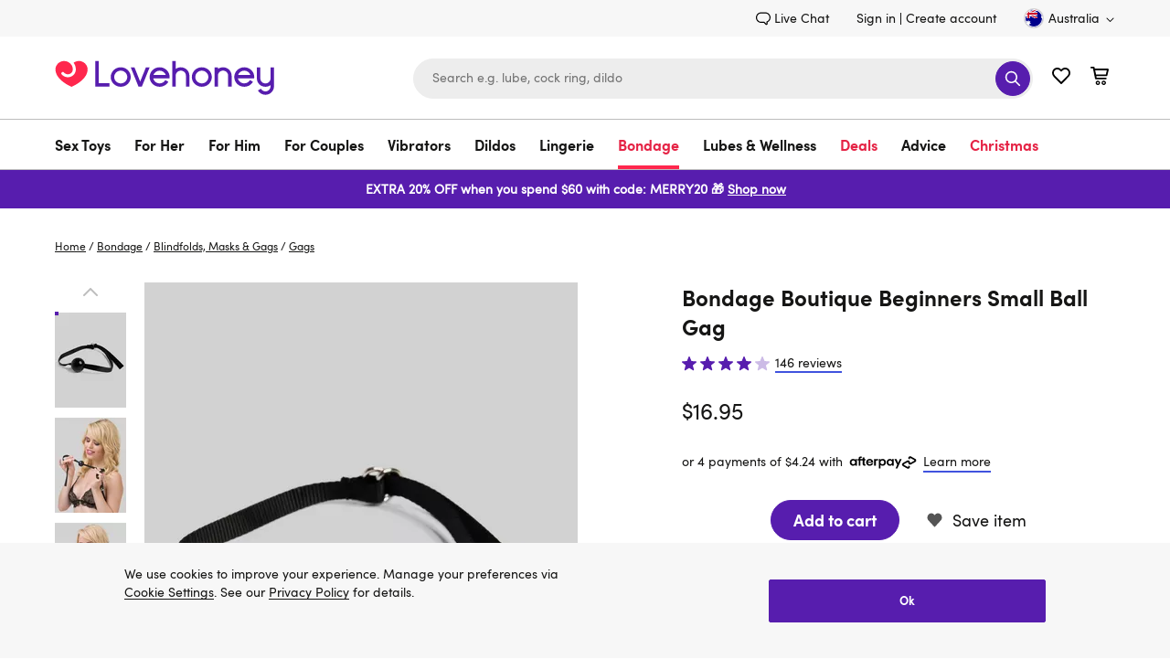

--- FILE ---
content_type: text/html
request_url: https://margarete-client.lovehoney.com.au/prod-margarete-client/b596b4b47f9e2678b0fba4dadeea71dbbd1cd80c_2025-12-08/com.au/index.html
body_size: 4954
content:
<!DOCTYPE html><html lang="en"><head><meta charSet="utf-8"/><meta name="viewport" content="width=device-width, initial-scale=1.0, maximum-scale=1.0, user-scalable=no, shrink-to-fit=no"/><meta name="next-head-count" content="2"/><link rel="preload" href="https://margarete-client.lovehoney.com.au/prod-margarete-client/b596b4b47f9e2678b0fba4dadeea71dbbd1cd80c_2025-12-08/com.au/_next/static/css/611b3dcd90d1179e.css" as="style"/><link rel="stylesheet" href="https://margarete-client.lovehoney.com.au/prod-margarete-client/b596b4b47f9e2678b0fba4dadeea71dbbd1cd80c_2025-12-08/com.au/_next/static/css/611b3dcd90d1179e.css" data-n-g=""/><noscript data-n-css=""></noscript><script type="text/javascript" src="https://margarete-client.lovehoney.com.au/assets/1a416351f4f60811f1f665dcb2df620fa59e132be80" async ></script><script>
// akam-sw.js install script version 1.3.6
"serviceWorker"in navigator&&"find"in[]&&function(){var e=new Promise(function(e){"complete"===document.readyState||!1?e():(window.addEventListener("load",function(){e()}),setTimeout(function(){"complete"!==document.readyState&&e()},1e4))}),n=window.akamServiceWorkerInvoked,r="1.3.6";if(n)aka3pmLog("akam-setup already invoked");else{window.akamServiceWorkerInvoked=!0,window.aka3pmLog=function(){window.akamServiceWorkerDebug&&console.log.apply(console,arguments)};function o(e){(window.BOOMR_mq=window.BOOMR_mq||[]).push(["addVar",{"sm.sw.s":e,"sm.sw.v":r}])}var i="/akam-sw.js",a=new Map;navigator.serviceWorker.addEventListener("message",function(e){var n,r,o=e.data;if(o.isAka3pm)if(o.command){var i=(n=o.command,(r=a.get(n))&&r.length>0?r.shift():null);i&&i(e.data.response)}else if(o.commandToClient)switch(o.commandToClient){case"enableDebug":window.akamServiceWorkerDebug||(window.akamServiceWorkerDebug=!0,aka3pmLog("Setup script debug enabled via service worker message"),v());break;case"boomerangMQ":o.payload&&(window.BOOMR_mq=window.BOOMR_mq||[]).push(o.payload)}aka3pmLog("akam-sw message: "+JSON.stringify(e.data))});var t=function(e){return new Promise(function(n){var r,o;r=e.command,o=n,a.has(r)||a.set(r,[]),a.get(r).push(o),navigator.serviceWorker.controller&&(e.isAka3pm=!0,navigator.serviceWorker.controller.postMessage(e))})},c=function(e){return t({command:"navTiming",navTiming:e})},s=null,m={},d=function(){var e=i;return s&&(e+="?othersw="+encodeURIComponent(s)),function(e,n){return new Promise(function(r,i){aka3pmLog("Registering service worker with URL: "+e),navigator.serviceWorker.register(e,n).then(function(e){aka3pmLog("ServiceWorker registration successful with scope: ",e.scope),r(e),o(1)}).catch(function(e){aka3pmLog("ServiceWorker registration failed: ",e),o(0),i(e)})})}(e,m)},g=navigator.serviceWorker.__proto__.register;if(navigator.serviceWorker.__proto__.register=function(n,r){return n.includes(i)?g.call(this,n,r):(aka3pmLog("Overriding registration of service worker for: "+n),s=new URL(n,window.location.href),m=r,navigator.serviceWorker.controller?new Promise(function(n,r){var o=navigator.serviceWorker.controller.scriptURL;if(o.includes(i)){var a=encodeURIComponent(s);o.includes(a)?(aka3pmLog("Cancelling registration as we already integrate other SW: "+s),navigator.serviceWorker.getRegistration().then(function(e){n(e)})):e.then(function(){aka3pmLog("Unregistering existing 3pm service worker"),navigator.serviceWorker.getRegistration().then(function(e){e.unregister().then(function(){return d()}).then(function(e){n(e)}).catch(function(e){r(e)})})})}else aka3pmLog("Cancelling registration as we already have akam-sw.js installed"),navigator.serviceWorker.getRegistration().then(function(e){n(e)})}):g.call(this,n,r))},navigator.serviceWorker.controller){var u=navigator.serviceWorker.controller.scriptURL;u.includes("/akam-sw.js")||u.includes("/akam-sw-preprod.js")||u.includes("/threepm-sw.js")||(aka3pmLog("Detected existing service worker. Removing and re-adding inside akam-sw.js"),s=new URL(u,window.location.href),e.then(function(){navigator.serviceWorker.getRegistration().then(function(e){m={scope:e.scope},e.unregister(),d()})}))}else e.then(function(){window.akamServiceWorkerPreprod&&(i="/akam-sw-preprod.js"),d()});if(window.performance){var w=window.performance.timing,l=w.responseEnd-w.responseStart;c(l)}e.then(function(){t({command:"pageLoad"})});var k=!1;function v(){window.akamServiceWorkerDebug&&!k&&(k=!0,aka3pmLog("Initializing debug functions at window scope"),window.aka3pmInjectSwPolicy=function(e){return t({command:"updatePolicy",policy:e})},window.aka3pmDisableInjectedPolicy=function(){return t({command:"disableInjectedPolicy"})},window.aka3pmDeleteInjectedPolicy=function(){return t({command:"deleteInjectedPolicy"})},window.aka3pmGetStateAsync=function(){return t({command:"getState"})},window.aka3pmDumpState=function(){aka3pmGetStateAsync().then(function(e){aka3pmLog(JSON.stringify(e,null,"\t"))})},window.aka3pmInjectTiming=function(e){return c(e)},window.aka3pmUpdatePolicyFromNetwork=function(){return t({command:"pullPolicyFromNetwork"})})}v()}}();</script>
<script defer="" nomodule="" src="https://margarete-client.lovehoney.com.au/prod-margarete-client/b596b4b47f9e2678b0fba4dadeea71dbbd1cd80c_2025-12-08/com.au/_next/static/chunks/polyfills-42372ed130431b0a.js"></script><script src="https://margarete-client.lovehoney.com.au/prod-margarete-client/b596b4b47f9e2678b0fba4dadeea71dbbd1cd80c_2025-12-08/com.au/_next/static/chunks/main-813c0dc0a8921609.js" defer=""></script><script src="https://margarete-client.lovehoney.com.au/prod-margarete-client/b596b4b47f9e2678b0fba4dadeea71dbbd1cd80c_2025-12-08/com.au/_next/static/chunks/pages/_app-c2ec0d18a0d0519d.js" defer=""></script><script src="https://margarete-client.lovehoney.com.au/prod-margarete-client/b596b4b47f9e2678b0fba4dadeea71dbbd1cd80c_2025-12-08/com.au/_next/static/chunks/819-ab463f27d8b12c76.js" defer=""></script><script src="https://margarete-client.lovehoney.com.au/prod-margarete-client/b596b4b47f9e2678b0fba4dadeea71dbbd1cd80c_2025-12-08/com.au/_next/static/chunks/pages/index-b5fdca3112669e9e.js" defer=""></script><script src="https://margarete-client.lovehoney.com.au/prod-margarete-client/b596b4b47f9e2678b0fba4dadeea71dbbd1cd80c_2025-12-08/com.au/_next/static/dCeZBRXsJIBxbW4HEBwBB/_buildManifest.js" defer=""></script><script src="https://margarete-client.lovehoney.com.au/prod-margarete-client/b596b4b47f9e2678b0fba4dadeea71dbbd1cd80c_2025-12-08/com.au/_next/static/dCeZBRXsJIBxbW4HEBwBB/_ssgManifest.js" defer=""></script></head><div id="__next"><div class="fixed inset-0 overflow-hidden"><div style="transform:translate3d(0, 0px, 0);transition:none;will-change:auto;backface-visibility:hidden;perspective:1000px;-webkit-backface-visibility:hidden;-webkit-perspective:1000px;-webkit-transform:translate3d(0, 0px, 0)" class="lh-chat fixed inset-4 shadow-page lh-chat-fade-in bg-bg-surface flex flex-col overflow-hidden"><div style="touch-action:none;-webkit-user-select:none;user-select:none;-webkit-touch-callout:none" class="z-20 transition-all duration-200 cursor-grab"><header class="relative w-full flex justify-center p-4 pb-2  bg-white lg:px-6"><div class="flex justify-between items-center w-full relative"><svg xmlns="http://www.w3.org/2000/svg" width="141" height="30" fill="none"><path fill="#571DAE" d="M48.572 13.871c0 3.472-2.89 6.288-6.452 6.288s-6.451-2.816-6.451-6.288c0-3.471 2.89-6.288 6.451-6.288 3.562 0 6.452 2.817 6.452 6.288m-2.238 0c0-2.269-1.896-4.107-4.214-4.107-2.328 0-4.214 1.848-4.214 4.107 0 2.269 1.897 4.107 4.214 4.107 2.328 0 4.214-1.838 4.214-4.107m54.552 0c0 3.472-2.89 6.288-6.451 6.288-3.562 0-6.452-2.816-6.452-6.288 0-3.471 2.89-6.288 6.452-6.288s6.451 2.817 6.451 6.288m-2.237 0c0-2.269-1.897-4.107-4.214-4.107-2.328 0-4.214 1.848-4.214 4.107 0 2.269 1.896 4.107 4.214 4.107 2.317 0 4.214-1.838 4.214-4.107m-25.064.87c.04-.283.07-.567.07-.87 0-.45-.05-.89-.14-1.31-.622-2.846-3.21-4.978-6.311-4.978-3.562 0-6.452 2.817-6.452 6.288s2.89 6.288 6.452 6.288c2.408 0 4.515-1.29 5.619-3.207l-1.927-1.106a4.24 4.24 0 0 1-3.692 2.132c-2.017 0-3.712-1.388-4.124-3.246h10.505zm-10.374-2.18c.562-1.624 2.137-2.797 3.993-2.797s3.431 1.173 3.993 2.797zm64.976 2.18c.04-.283.07-.567.07-.87 0-.45-.05-.89-.14-1.31-.622-2.846-3.211-4.978-6.311-4.978-3.562 0-6.452 2.817-6.452 6.288s2.89 6.288 6.452 6.288c2.408 0 4.515-1.29 5.619-3.207l-1.927-1.115a4.24 4.24 0 0 1-3.692 2.131c-2.017 0-3.712-1.388-4.124-3.246h10.505zm-10.384-2.18c.561-1.624 2.137-2.797 3.993-2.797s3.431 1.173 3.993 2.797zm20.969-4.86v7.128c0 1.77-1.474 3.159-3.29 3.159s-3.291-1.389-3.291-3.159V7.701h-2.238v7.148c.01 2.963 2.478 5.32 5.518 5.32 1.235 0 2.368-.401 3.291-1.066v.802c0 1.77-1.474 3.246-3.291 3.246a3.31 3.31 0 0 1-2.919-1.73l-1.927 1.114a5.56 5.56 0 0 0 4.846 2.797c3 0 5.439-2.386 5.519-5.29h.01V7.7zm-36.18-.04v12.37h2.237v-7.07c0-1.77 1.475-3.207 3.291-3.207s3.291 1.438 3.291 3.208v7.07h2.238v-7.08c-.01-2.963-2.479-5.369-5.519-5.369a5.6 5.6 0 0 0-3.291 1.066v-.987zm-27.23-4.136v16.507h2.237v-7.07c0-1.77 1.474-3.208 3.29-3.208s3.291 1.438 3.291 3.208v7.07h2.238v-7.08c-.01-2.963-2.478-5.369-5.518-5.369a5.6 5.6 0 0 0-3.291 1.066V3.525zM58.343 7.671l-3.682 9.114-3.682-9.114h-2.408l4.996 12.36h2.188l4.996-12.36zm-30.411 10.18V3.535h-2.237V20.03h9.11v-2.18z"></path><path fill="#FF274D" d="M10.375 20.179C8.177 19.279 0 15.123 0 8.992c0-3.003 2.518-5.457 5.599-5.457 2.006 0 3.782 1.037 4.765 2.591.532.832.833 1.82.833 2.866 0 1.72-1.434 3.12-3.2 3.12-.994 0-1.887-.441-2.469-1.135a.98.98 0 0 0-1.364-.186.926.926 0 0 0-.19 1.33 5.183 5.183 0 0 0 4.033 1.887 5.18 5.18 0 0 0 3.642-1.467 4.92 4.92 0 0 0 1.505-3.55c0-1.613-.532-3.11-1.445-4.322a5.67 5.67 0 0 1 3.421-1.144c3.09 0 5.6 2.445 5.6 5.457.02 6.141-8.158 10.297-10.355 11.197"></path></svg><div class="relative"><button class="lg:pointer-events-auto relative overflow-hidden p-2 -mr-2 text-primary rounded-xl hover:bg-gray-100 transition duration-200"><svg xmlns="http://www.w3.org/2000/svg" width="24" height="24" fill="none" class="relative z-10"><path fill="#571DAE" d="M10 4.25a2 2 0 1 1 4 0 2 2 0 0 1-4 0M10 12.25a2 2 0 1 1 4 0 2 2 0 0 1-4 0M10 20.25a2 2 0 1 1 4 0 2 2 0 0 1-4 0"></path></svg><span class="absolute inset-0 rounded-full bg-black/10 scale-0 active:scale-100 transition-transform duration-500 pointer-events-none"></span></button></div></div></header></div><section class="w-full bg-primary text-white px-4 py-2 mb-4"><div class="flex w-full justify-self-center items-center gap-2" data-care-ai-status="true"><img src="/prod-margarete-client/b596b4b47f9e2678b0fba4dadeea71dbbd1cd80c_2025-12-08/com.au/media/care-ai.png" alt="Care AI" width="32" height="32" class="size-8 rounded-md"/><div class="flex flex-col gap-px"><h2 class="flex items-center gap-2 font-bold"><span class="text-base-lg">Care AI</span><span class="font-bold px-1 py-0.5 rounded-2xl leading-3 bg-primary-lighter text-base-sm">BETA</span></h2><p class="flex items-center text-white text-base-sm leading-4"><span class="bg-notice-success size-2 rounded-full mr-1"></span><span>Online</span><span class="mx-1">·</span><span>Ready to help</span></p></div></div></section><div id="lh-chat" class="overflow-y-scroll max-w-full flex flex-col w-full will-change-scroll h-full" style="-webkit-overflow-scrolling:touch"><div class="flex flex-col w-full h-full items-center"><div class="w-full max-w-chat flex flex-col items-start gap-4 px-4"><div class="flex flex-col gap-4"><div class="mr-auto"><div data-message="message" class="ml-1 relative p-2 rounded mr-2.5 bg-primary text-white "><span class="flex items-center gap-1 text-base-sm mb-1"><svg xmlns="http://www.w3.org/2000/svg" width="13" height="13" fill="none"><path stroke="#fff" stroke-linejoin="round" d="M4.111 2.85c0 2.611-1.567 3.656-2.611 3.656 1.044 0 2.611.522 2.611 3.394 0-2.872 1.567-3.394 2.611-3.394-1.044 0-2.61-1.045-2.61-3.656ZM9.972 1.375c0 1.481-.75 2.074-1.25 2.074.5 0 1.25.296 1.25 1.926 0-1.63.75-1.926 1.25-1.926-.5 0-1.25-.593-1.25-2.074ZM9.972 7.375c0 1.481-.75 2.074-1.25 2.074.5 0 1.25.296 1.25 1.926 0-1.63.75-1.926 1.25-1.926-.5 0-1.25-.593-1.25-2.074Z"></path></svg> AI Assistant</span><svg xmlns="http://www.w3.org/2000/svg" width="7" height="7" fill="currentColor" class="mb-1 absolute bottom-0 -left-1.5 text-primary"><path d="M0 7 6.5.938V7z"></path></svg><div class="markdown" style="overflow-wrap:anywhere"><p>Hi, how can I help you today?</p>
<p>You can choose one of the options below or just ask me a question — I&#x27;m happy to assist!</p>
</div></div></div><div class="text-body flex flex-wrap gap-2 relative overflow-hidden justify-end"><button class="py-[3px] px-3 bg-gradient
  rounded-custom border border-transparent hover:border-black transition-all  duration-500 ">Track my order 📦</button><button class="py-[3px] px-3 bg-gradient
  rounded-custom border border-transparent hover:border-black transition-all  duration-500 ">Product problems 🚧️ </button><div class="text-base-sm transition-all text-body-neutral italic mt-2 ">By starting a chat, you agree to our <a class="underline hover:text-primary transition-colors" href="https://lovehoney.co/terms" aria-label="T&amp;C’s">T&amp;C’s</a>. Further information can be found in our <a class="underline hover:text-primary transition-colors" href="http://lovehoney.co/privacy" aria-label="Privacy Policy">Privacy &amp; Policy</a>.</div></div></div></div><div class="w-full relative pointer-events-none transition-all flex justify-center items-center min-h-[76px] "></div></div></div><div id="lh-chat-input" class="flex flex-col w-full max-w-chat sticky bottom-0 z-10"><div class="p-4 bg-bg z-10 "><div class="flex items-center relative"><textarea class="bg-white transition-all !min-h-11 max-h-16
   rounded-xl p-2.5 pr-10 w-full border border-body hover:border-primary outline-none leading-5.5 " placeholder="Ask me anything…" rows="1" maxLength="4000" style="resize:none"></textarea><button class="flex items-center justify-center absolute right-0 hover:opacity-75 transition-opacity w-12 h-12
              cursor-pointer
              " title="Send"><span class="flex p-1  rounded size-6 bg-primary"><svg xmlns="http://www.w3.org/2000/svg" width="16" height="16" fill="none"><path d="M0 0h16v16H0z"></path><path fill="#fff" d="M13.427 7.622a.6.6 0 0 1-.848 0L8.597 3.64v10.162a.6.6 0 1 1-1.2 0V3.65L3.421 7.627a.6.6 0 1 1-.849-.849l5-5 .005-.004a.6.6 0 0 1 .849 0l.014.014 4.987 4.986a.6.6 0 0 1 0 .849z"></path></svg></span></button></div></div></div></div></div></div><script id="__NEXT_DATA__" type="application/json">{"props":{"pageProps":{}},"page":"/","query":{},"buildId":"dCeZBRXsJIBxbW4HEBwBB","assetPrefix":"https://margarete-client.lovehoney.com.au/prod-margarete-client/b596b4b47f9e2678b0fba4dadeea71dbbd1cd80c_2025-12-08/com.au","nextExport":true,"autoExport":true,"isFallback":false,"scriptLoader":[]}</script></html><script type="text/javascript"  src="/KIgykiq0SQ3F/gvMAb3/2K8LO1/aYESrpVtpQGkXVYE/C2ABPgcD/LVc/RYTNBLE8"></script></body></html>

--- FILE ---
content_type: text/css
request_url: https://margarete-client.lovehoney.com.au/prod-margarete-client/b596b4b47f9e2678b0fba4dadeea71dbbd1cd80c_2025-12-08/com.au/_next/static/css/611b3dcd90d1179e.css
body_size: 5469
content:
@font-face{font-family:SofiaPro;src:url(https://margarete-client.lovehoney.com.au/prod-margarete-client/b596b4b47f9e2678b0fba4dadeea71dbbd1cd80c_2025-12-08/com.au/fonts/SofiaProRegular.woff2) format("woff2"),url(https://margarete-client.lovehoney.com.au/prod-margarete-client/b596b4b47f9e2678b0fba4dadeea71dbbd1cd80c_2025-12-08/com.au/fonts/SofiaProRegular.woff) format("woff");font-weight:400;font-style:normal;font-display:swap}@font-face{font-family:SofiaPro;src:url(https://margarete-client.lovehoney.com.au/prod-margarete-client/b596b4b47f9e2678b0fba4dadeea71dbbd1cd80c_2025-12-08/com.au/fonts/SofiaProBold.woff2) format("woff2"),url(https://margarete-client.lovehoney.com.au/prod-margarete-client/b596b4b47f9e2678b0fba4dadeea71dbbd1cd80c_2025-12-08/com.au/fonts/SofiaProBold.woff) format("woff");font-weight:700;font-style:normal;font-display:swap}.lh-chat ::-webkit-scrollbar,.lh-modal ::-webkit-scrollbar{width:.375rem}.lh-chat ::-webkit-scrollbar-track,.lh-modal ::-webkit-scrollbar-track{--tw-bg-opacity:1;background-color:rgb(248 249 250/var(--tw-bg-opacity,1))}.lh-chat ::-webkit-scrollbar-thumb,.lh-modal ::-webkit-scrollbar-thumb{border-radius:.375rem;--tw-bg-opacity:1;background-color:rgb(87 29 174/var(--tw-bg-opacity,1))}.lh-chat ::-webkit-scrollbar-thumb:hover,.lh-modal ::-webkit-scrollbar-thumb:hover{--tw-bg-opacity:1;background-color:rgb(136 98 246/var(--tw-bg-opacity,1))}.lh-chat ::-webkit-scrollbar-corner,.lh-modal ::-webkit-scrollbar-corner{--tw-bg-opacity:1;background-color:rgb(248 249 250/var(--tw-bg-opacity,1))}.lh-chat-fade-in,.lh-modal-fade-in{animation:fade-in .3s ease-in-out forwards}.lh-chat-fade-out,.lh-modal-fade-out{animation:fade-out .3s ease-in-out forwards}@keyframes fade-in{0%{opacity:.001}to{opacity:1}}@keyframes fade-out{0%{opacity:1}to{opacity:0}}.lh-dislike-modal .lh-modal__section{margin-top:auto;height:auto}@media (min-width:1024px){.lh-dislike-modal .lh-modal__section{margin-top:0;min-width:768px}.lh-dislike-modal .lh-modal__section #lh-modal{padding-left:2.25rem;padding-right:2.25rem}}.ai-checkbox{position:relative;display:flex;cursor:pointer;-webkit-user-select:none;-moz-user-select:none;user-select:none;align-items:center;gap:.5rem;line-height:18px}.ai-checkbox:hover{--tw-text-opacity:1;color:rgb(87 29 174/var(--tw-text-opacity,1))}.ai-checkbox:after,.ai-checkbox:before{--tw-content:"";content:var(--tw-content)}.ai-checkbox:before{left:0;height:.875rem;width:.875rem;border-radius:.125rem;border-width:1px;--tw-border-opacity:1}.ai-checkbox:after,.ai-checkbox:before{border-color:rgb(87 29 174/var(--tw-border-opacity,1))}.ai-checkbox:after{position:absolute;left:.25rem;top:3px;height:.625rem;width:.375rem;--tw-rotate:45deg;--tw-scale-x:.75;--tw-scale-y:.75;transform:translate(var(--tw-translate-x),var(--tw-translate-y)) rotate(var(--tw-rotate)) skewX(var(--tw-skew-x)) skewY(var(--tw-skew-y)) scaleX(var(--tw-scale-x)) scaleY(var(--tw-scale-y));--tw-border-opacity:1;border-width:0 2px 2px 0}.ai-checkbox input[type=checkbox]+span:after{position:absolute;left:1px;top:3px;z-index:10;height:.75rem;width:.75rem;--tw-bg-opacity:1;background-color:rgb(255 255 255/var(--tw-bg-opacity,1));transition-property:color,background-color,border-color,text-decoration-color,fill,stroke;transition-timing-function:cubic-bezier(.4,0,.2,1);transition-duration:.3s;--tw-content:"";content:var(--tw-content)}.ai-checkbox input[type=checkbox]:checked+span:after{background-color:transparent}.agent-finder{width:100%}.connected-state{display:flex;flex-direction:column;align-items:center;justify-content:center;--tw-text-opacity:1;color:rgb(107 114 128/var(--tw-text-opacity,1));animation:fadeInUp .6s ease-out forwards;opacity:0}.connected-state__icon{animation:bounceIn .8s ease-out .2s forwards;opacity:0;transform:scale(0)}.connected-state__title{margin-bottom:.25rem;font-weight:500;animation:slideInFromLeft .5s ease-out .4s forwards;opacity:0;transform:translateX(-20px)}.connected-state__subtitle{animation:slideInFromRight .5s ease-out .6s forwards;opacity:0;transform:translateX(20px)}.loading-state--enter{animation:slideInFromBottom .8s ease-out forwards;opacity:0}.loading-state--exit{animation:fadeOutDown .4s ease-in forwards}div.loading-state__loader{margin-bottom:.25rem;min-height:32px!important}div.loading-state__loader--enter{animation:fadeIn .6s ease-out .2s forwards;opacity:0}.loading-state__title{margin-bottom:.25rem;font-weight:500}.loading-state__title--enter{animation:slideInFromLeft .5s ease-out .4s forwards;opacity:0;transform:translateX(-15px)}.loading-state__subtitle--enter{animation:slideInFromLeft .5s ease-out .6s forwards;opacity:0;transform:translateX(-10px)}.loading-state__progress{margin-top:.75rem;display:flex;height:.75rem;width:100%;overflow:hidden;border-radius:1.25rem;border-width:1px;--tw-border-opacity:1;border-color:rgb(209 213 219/var(--tw-border-opacity,1))}.loading-state__progress--enter{animation:scaleInWidth .6s ease-out .8s forwards;opacity:0;transform:scaleX(0);transform-origin:left}.loading-state__progress-bar{width:100%;transform-origin:left;animation:gradient 2s linear infinite;background-image:linear-gradient(90deg,#1d7a1b,#86c900);background-size:200% 100%}.loading-state__button-wrapper--enter{animation:slideUpButton .6s ease-out 1s forwards;opacity:0;transform:translateY(10px)}@keyframes fadeInUp{0%{opacity:0;transform:translateY(20px)}to{opacity:1;transform:translateY(0)}}@keyframes fadeOutDown{0%{opacity:1;transform:translateY(0)}to{opacity:0;transform:translateY(20px)}}@keyframes slideInFromBottom{0%{opacity:0;transform:translateY(30px)}to{opacity:1;transform:translateY(0)}}@keyframes bounceIn{0%{opacity:0;transform:scale(0)}50%{opacity:1;transform:scale(1.2)}to{opacity:1;transform:scale(1)}}@keyframes slideInFromLeft{0%{opacity:0;transform:translateX(-20px)}to{opacity:1;transform:translateX(0)}}@keyframes slideInFromRight{0%{opacity:0;transform:translateX(20px)}to{opacity:1;transform:translateX(0)}}@keyframes scaleInWidth{0%{opacity:0;transform:scaleX(0)}to{opacity:1;transform:scaleX(1)}}@keyframes slideUpButton{0%{opacity:0;transform:translateY(10px)}to{opacity:1;transform:translateY(0)}}@keyframes fadeIn{0%{opacity:0}to{opacity:1}}@keyframes gradient{0%,to{background-position:0 50%}50%{background-position:100% 50%}}@keyframes gradient-progress{0%,to{background-position:0 50%}50%{background-position:100% 50%}}@keyframes noAgentFadeIn{0%{opacity:0}to{opacity:1}}@keyframes noAgentSlideUp{0%{opacity:0;transform:translateY(20px)}to{opacity:1;transform:translateY(0)}}@keyframes noAgentBounceIn{0%{opacity:0;transform:scale(.3)}50%{transform:scale(1.05)}70%{transform:scale(.9)}to{opacity:1;transform:scale(1)}}@keyframes noAgentScaleIn{0%{opacity:0;transform:scale(.8)}to{opacity:1;transform:scale(1)}}.no-agent-wrapper{animation:noAgentFadeIn .4s ease-out}.no-agent-container{animation:noAgentSlideUp .5s ease-out}.no-agent-exclamation-icon{animation:noAgentBounceIn .6s cubic-bezier(.68,-.55,.265,1.55)}.no-agent-btn-content-active,.no-agent-success-tick{animation:noAgentScaleIn .3s ease-out}.no-agent-heading{animation:noAgentFadeIn .4s ease-out .1s both}.no-agent-description{animation:noAgentFadeIn .4s ease-out .2s both}.no-agent-switch-btn{animation:noAgentFadeIn .4s ease-out .3s both}#pp-widget-root [data-testid=parcel-details]{padding:.25rem .5rem}#pp-widget-root [data-testid=parcel-details-time]{font-size:.75rem;line-height:1.25rem;--tw-text-opacity:1;color:rgb(84 84 84/var(--tw-text-opacity,1))}#pp-widget-root [data-testid=parcel-details-displayName]{font-size:1.25rem;line-height:1.75rem}#pp-widget-root #portalWrapper>div{margin:0}#pp-widget-root .sc-fznxsB{display:none}#pp-widget-root .dlTFxY{font-size:1.25rem;line-height:1.75rem}#pp-widget-root .injected-svg{max-width:100px!important}.message-animate{opacity:0;transform:translateY(8px);transition:opacity .4s ease-out,transform .4s ease-out}.message-animate.message-show{opacity:1;transform:translateY(0)}*,:after,:before{--tw-border-spacing-x:0;--tw-border-spacing-y:0;--tw-translate-x:0;--tw-translate-y:0;--tw-rotate:0;--tw-skew-x:0;--tw-skew-y:0;--tw-scale-x:1;--tw-scale-y:1;--tw-pan-x: ;--tw-pan-y: ;--tw-pinch-zoom: ;--tw-scroll-snap-strictness:proximity;--tw-gradient-from-position: ;--tw-gradient-via-position: ;--tw-gradient-to-position: ;--tw-ordinal: ;--tw-slashed-zero: ;--tw-numeric-figure: ;--tw-numeric-spacing: ;--tw-numeric-fraction: ;--tw-ring-inset: ;--tw-ring-offset-width:0px;--tw-ring-offset-color:#fff;--tw-ring-color:rgba(59,130,246,.5);--tw-ring-offset-shadow:0 0 #0000;--tw-ring-shadow:0 0 #0000;--tw-shadow:0 0 #0000;--tw-shadow-colored:0 0 #0000;--tw-blur: ;--tw-brightness: ;--tw-contrast: ;--tw-grayscale: ;--tw-hue-rotate: ;--tw-invert: ;--tw-saturate: ;--tw-sepia: ;--tw-drop-shadow: ;--tw-backdrop-blur: ;--tw-backdrop-brightness: ;--tw-backdrop-contrast: ;--tw-backdrop-grayscale: ;--tw-backdrop-hue-rotate: ;--tw-backdrop-invert: ;--tw-backdrop-opacity: ;--tw-backdrop-saturate: ;--tw-backdrop-sepia: ;--tw-contain-size: ;--tw-contain-layout: ;--tw-contain-paint: ;--tw-contain-style: }::backdrop{--tw-border-spacing-x:0;--tw-border-spacing-y:0;--tw-translate-x:0;--tw-translate-y:0;--tw-rotate:0;--tw-skew-x:0;--tw-skew-y:0;--tw-scale-x:1;--tw-scale-y:1;--tw-pan-x: ;--tw-pan-y: ;--tw-pinch-zoom: ;--tw-scroll-snap-strictness:proximity;--tw-gradient-from-position: ;--tw-gradient-via-position: ;--tw-gradient-to-position: ;--tw-ordinal: ;--tw-slashed-zero: ;--tw-numeric-figure: ;--tw-numeric-spacing: ;--tw-numeric-fraction: ;--tw-ring-inset: ;--tw-ring-offset-width:0px;--tw-ring-offset-color:#fff;--tw-ring-color:rgba(59,130,246,.5);--tw-ring-offset-shadow:0 0 #0000;--tw-ring-shadow:0 0 #0000;--tw-shadow:0 0 #0000;--tw-shadow-colored:0 0 #0000;--tw-blur: ;--tw-brightness: ;--tw-contrast: ;--tw-grayscale: ;--tw-hue-rotate: ;--tw-invert: ;--tw-saturate: ;--tw-sepia: ;--tw-drop-shadow: ;--tw-backdrop-blur: ;--tw-backdrop-brightness: ;--tw-backdrop-contrast: ;--tw-backdrop-grayscale: ;--tw-backdrop-hue-rotate: ;--tw-backdrop-invert: ;--tw-backdrop-opacity: ;--tw-backdrop-saturate: ;--tw-backdrop-sepia: ;--tw-contain-size: ;--tw-contain-layout: ;--tw-contain-paint: ;--tw-contain-style: }

/*
! tailwindcss v3.4.18 | MIT License | https://tailwindcss.com
*/*,:after,:before{box-sizing:border-box;border:0 solid #e5e7eb}:after,:before{--tw-content:""}:host,html{line-height:1.5;-webkit-text-size-adjust:100%;-moz-tab-size:4;-o-tab-size:4;tab-size:4;font-family:SofiaPro,arial,sans-serif;font-feature-settings:normal;font-variation-settings:normal;-webkit-tap-highlight-color:transparent}body{margin:0;line-height:inherit}hr{height:0;color:inherit;border-top-width:1px}abbr:where([title]){-webkit-text-decoration:underline dotted;text-decoration:underline dotted}h1,h2,h3,h4,h5,h6{font-size:inherit;font-weight:inherit}a{color:inherit;text-decoration:inherit}b,strong{font-weight:bolder}code,kbd,pre,samp{font-family:ui-monospace,SFMono-Regular,Menlo,Monaco,Consolas,Liberation Mono,Courier New,monospace;font-feature-settings:normal;font-variation-settings:normal;font-size:1em}small{font-size:80%}sub,sup{font-size:75%;line-height:0;position:relative;vertical-align:baseline}sub{bottom:-.25em}sup{top:-.5em}table{text-indent:0;border-color:inherit;border-collapse:collapse}button,input,optgroup,select,textarea{font-family:inherit;font-feature-settings:inherit;font-variation-settings:inherit;font-size:100%;font-weight:inherit;line-height:inherit;letter-spacing:inherit;color:inherit;margin:0;padding:0}button,select{text-transform:none}button,input:where([type=button]),input:where([type=reset]),input:where([type=submit]){-webkit-appearance:button;background-color:transparent;background-image:none}:-moz-focusring{outline:auto}:-moz-ui-invalid{box-shadow:none}progress{vertical-align:baseline}::-webkit-inner-spin-button,::-webkit-outer-spin-button{height:auto}[type=search]{-webkit-appearance:textfield;outline-offset:-2px}::-webkit-search-decoration{-webkit-appearance:none}::-webkit-file-upload-button{-webkit-appearance:button;font:inherit}summary{display:list-item}blockquote,dd,dl,figure,h1,h2,h3,h4,h5,h6,hr,p,pre{margin:0}fieldset{margin:0}fieldset,legend{padding:0}menu,ol,ul{list-style:none;margin:0;padding:0}dialog{padding:0}textarea{resize:vertical}input::-moz-placeholder,textarea::-moz-placeholder{opacity:1;color:#9ca3af}input::placeholder,textarea::placeholder{opacity:1;color:#9ca3af}[role=button],button{cursor:pointer}:disabled{cursor:default}audio,canvas,embed,iframe,img,object,svg,video{display:block;vertical-align:middle}img,video{max-width:100%;height:auto}[hidden]:where(:not([hidden=until-found])){display:none}.pointer-events-none{pointer-events:none}.fixed{position:fixed}.absolute{position:absolute}.relative{position:relative}.sticky{position:sticky}.inset-0{inset:0}.inset-4{inset:1rem}.-left-1\.5{left:-.375rem}.-left-\[7px\]{left:-7px}.-right-1\.5{right:-.375rem}.bottom-0{bottom:0}.left-0{left:0}.right-0{right:0}.right-2{right:.5rem}.top-0{top:0}.top-12{top:3rem}.z-10{z-index:10}.z-20{z-index:20}.z-50{z-index:50}.mx-1{margin-left:.25rem;margin-right:.25rem}.-mr-2{margin-right:-.5rem}.mb-1{margin-bottom:.25rem}.mb-2{margin-bottom:.5rem}.mb-3{margin-bottom:.75rem}.mb-4{margin-bottom:1rem}.ml-1{margin-left:.25rem}.ml-2{margin-left:.5rem}.ml-auto{margin-left:auto}.mr-1{margin-right:.25rem}.mr-2\.5{margin-right:.625rem}.mr-auto{margin-right:auto}.mt-1{margin-top:.25rem}.mt-2{margin-top:.5rem}.inline-block{display:inline-block}.flex{display:flex}.grid{display:grid}.hidden{display:none}.size-2{width:.5rem;height:.5rem}.size-3{width:.75rem;height:.75rem}.size-5{width:1.25rem;height:1.25rem}.size-6{width:1.5rem;height:1.5rem}.size-8{width:2rem;height:2rem}.h-12{height:3rem}.h-2{height:.5rem}.h-32{height:8rem}.h-6{height:1.5rem}.h-\[192px\]{height:192px}.h-auto{height:auto}.h-full{height:100%}.max-h-0{max-height:0}.max-h-12{max-height:3rem}.max-h-16{max-height:4rem}.max-h-6{max-height:1.5rem}.\!min-h-11{min-height:2.75rem!important}.\!min-h-\[32px\]{min-height:32px!important}.min-h-\[76px\]{min-height:76px}.w-12{width:3rem}.w-\[80px\]{width:80px}.w-full{width:100%}.min-w-\[210px\]{min-width:210px}.max-w-\[240px\]{max-width:240px}.max-w-chat{max-width:768px}.flex-1{flex:1 1 0%}.translate-y-0{--tw-translate-y:0px}.rotate-90,.translate-y-0{transform:translate(var(--tw-translate-x),var(--tw-translate-y)) rotate(var(--tw-rotate)) skewX(var(--tw-skew-x)) skewY(var(--tw-skew-y)) scaleX(var(--tw-scale-x)) scaleY(var(--tw-scale-y))}.rotate-90{--tw-rotate:90deg}.scale-0{--tw-scale-x:0;--tw-scale-y:0}.scale-0,.scale-100{transform:translate(var(--tw-translate-x),var(--tw-translate-y)) rotate(var(--tw-rotate)) skewX(var(--tw-skew-x)) skewY(var(--tw-skew-y)) scaleX(var(--tw-scale-x)) scaleY(var(--tw-scale-y))}.scale-100{--tw-scale-x:1;--tw-scale-y:1}.transform{transform:translate(var(--tw-translate-x),var(--tw-translate-y)) rotate(var(--tw-rotate)) skewX(var(--tw-skew-x)) skewY(var(--tw-skew-y)) scaleX(var(--tw-scale-x)) scaleY(var(--tw-scale-y))}@keyframes bounce{0%,to{transform:translateY(-25%);animation-timing-function:cubic-bezier(.8,0,1,1)}50%{transform:none;animation-timing-function:cubic-bezier(0,0,.2,1)}}.animate-bounce{animation:bounce 1s infinite}@keyframes pulse{50%{opacity:.5}}.animate-pulse{animation:pulse 2s cubic-bezier(.4,0,.6,1) infinite}@keyframes pulseBorder{0%,to{border-color:#571dae}50%{border-color:#8862f6}}.animate-pulse-border{animation:pulseBorder 1s infinite}@keyframes pulsing{0%,to{transform:scale(.75);opacity:.6}50%{transform:scale(1);opacity:1}}.animate-pulsing{animation:pulsing 1.5s ease-in-out infinite}.cursor-default{cursor:default}.cursor-grab{cursor:grab}.cursor-grabbing{cursor:grabbing}.cursor-not-allowed{cursor:not-allowed}.cursor-pointer{cursor:pointer}.touch-none{touch-action:none}.select-none{-webkit-user-select:none;-moz-user-select:none;user-select:none}.resize-none{resize:none}.resize{resize:both}.grid-cols-2{grid-template-columns:repeat(2,minmax(0,1fr))}.flex-col{flex-direction:column}.flex-wrap{flex-wrap:wrap}.flex-nowrap{flex-wrap:nowrap}.\!items-start{align-items:flex-start!important}.items-start{align-items:flex-start}.\!items-end{align-items:flex-end!important}.items-end{align-items:flex-end}.items-center{align-items:center}.justify-end{justify-content:flex-end}.justify-center{justify-content:center}.justify-between{justify-content:space-between}.gap-1{gap:.25rem}.gap-1\.5{gap:.375rem}.gap-2{gap:.5rem}.gap-3{gap:.75rem}.gap-4{gap:1rem}.gap-px{gap:1px}.self-center{align-self:center}.justify-self-center{justify-self:center}.overflow-auto{overflow:auto}.overflow-hidden{overflow:hidden}.overflow-y-scroll{overflow-y:scroll}.whitespace-nowrap{white-space:nowrap}.break-words{overflow-wrap:break-word}.rounded{border-radius:.25rem}.rounded-2xl{border-radius:1rem}.rounded-3xl{border-radius:1.5rem}.rounded-\[2rem\]{border-radius:2rem}.rounded-custom{border-radius:1.25rem}.rounded-full{border-radius:9999px}.rounded-lg{border-radius:.5rem}.rounded-md{border-radius:.375rem}.rounded-xl{border-radius:.75rem}.rounded-b{border-bottom-right-radius:.25rem;border-bottom-left-radius:.25rem}.rounded-t{border-top-left-radius:.25rem;border-top-right-radius:.25rem}.rounded-t-xl{border-top-left-radius:.75rem;border-top-right-radius:.75rem}.\!border{border-width:1px!important}.\!border-0{border-width:0!important}.border{border-width:1px}.border-4{border-width:4px}.border-8{border-width:8px}.border-y{border-top-width:1px;border-bottom-width:1px}.border-body{--tw-border-opacity:1;border-color:rgb(22 22 21/var(--tw-border-opacity,1))}.border-gray-200{--tw-border-opacity:1;border-color:rgb(229 231 235/var(--tw-border-opacity,1))}.border-gray-300{--tw-border-opacity:1;border-color:rgb(209 213 219/var(--tw-border-opacity,1))}.border-grey-neutral{--tw-border-opacity:1;border-color:rgb(209 209 210/var(--tw-border-opacity,1))}.border-notice-error{--tw-border-opacity:1;border-color:rgb(186 7 7/var(--tw-border-opacity,1))}.border-primary{--tw-border-opacity:1;border-color:rgb(87 29 174/var(--tw-border-opacity,1))}.border-red-500{--tw-border-opacity:1;border-color:rgb(239 68 68/var(--tw-border-opacity,1))}.border-transparent{border-color:transparent}.\!bg-grey-neutral{--tw-bg-opacity:1!important;background-color:rgb(209 209 210/var(--tw-bg-opacity,1))!important}.bg-bg{--tw-bg-opacity:1;background-color:rgb(237 237 237/var(--tw-bg-opacity,1))}.bg-bg-disabled{--tw-bg-opacity:1;background-color:rgb(209 209 210/var(--tw-bg-opacity,1))}.bg-bg-surface{--tw-bg-opacity:1;background-color:rgb(247 247 247/var(--tw-bg-opacity,1))}.bg-bg-user-msg{--tw-bg-opacity:1;background-color:rgb(247 220 45/var(--tw-bg-opacity,1))}.bg-black\/10{background-color:rgba(0,0,0,.1)}.bg-grey-neutral{--tw-bg-opacity:1;background-color:rgb(209 209 210/var(--tw-bg-opacity,1))}.bg-notice-error{--tw-bg-opacity:1;background-color:rgb(186 7 7/var(--tw-bg-opacity,1))}.bg-notice-success{--tw-bg-opacity:1;background-color:rgb(55 167 6/var(--tw-bg-opacity,1))}.bg-primary{--tw-bg-opacity:1;background-color:rgb(87 29 174/var(--tw-bg-opacity,1))}.bg-primary-lighter{--tw-bg-opacity:1;background-color:rgb(136 98 246/var(--tw-bg-opacity,1))}.bg-primary\/10{background-color:rgba(87,29,174,.1)}.bg-red-50{--tw-bg-opacity:1;background-color:rgb(254 242 242/var(--tw-bg-opacity,1))}.bg-red-500{--tw-bg-opacity:1;background-color:rgb(239 68 68/var(--tw-bg-opacity,1))}.bg-transparent{background-color:transparent}.bg-white{--tw-bg-opacity:1;background-color:rgb(255 255 255/var(--tw-bg-opacity,1))}.\!bg-none{background-image:none!important}.bg-gradient{background-image:linear-gradient(90deg,#ffac05,#f7dc2d)}.\!p-8{padding:2rem!important}.p-0\.5{padding:.125rem}.p-1{padding:.25rem}.p-2{padding:.5rem}.p-2\.5{padding:.625rem}.p-3{padding:.75rem}.p-4{padding:1rem}.\!py-2{padding-top:.5rem!important;padding-bottom:.5rem!important}.px-1{padding-left:.25rem;padding-right:.25rem}.px-2{padding-left:.5rem;padding-right:.5rem}.px-3{padding-left:.75rem;padding-right:.75rem}.px-4{padding-left:1rem;padding-right:1rem}.px-5{padding-left:1.25rem;padding-right:1.25rem}.px-6{padding-left:1.5rem;padding-right:1.5rem}.py-0\.5{padding-top:.125rem;padding-bottom:.125rem}.py-1{padding-top:.25rem;padding-bottom:.25rem}.py-1\.5{padding-top:.375rem;padding-bottom:.375rem}.py-2{padding-top:.5rem;padding-bottom:.5rem}.py-3{padding-top:.75rem;padding-bottom:.75rem}.py-4{padding-top:1rem;padding-bottom:1rem}.py-\[3px\]{padding-top:3px;padding-bottom:3px}.\!pt-8{padding-top:2rem!important}.pb-2{padding-bottom:.5rem}.pb-4{padding-bottom:1rem}.pr-10{padding-right:2.5rem}.pt-12{padding-top:3rem}.pt-6{padding-top:1.5rem}.text-left{text-align:left}.text-center{text-align:center}.text-base-lg{font-size:1rem;line-height:1.25rem}.text-base-sm{font-size:.75rem;line-height:1.25rem}.text-sm{font-size:.875rem;line-height:1.25rem}.font-bold{font-weight:700}.font-medium{font-weight:500}.italic{font-style:italic}.leading-3{line-height:.75rem}.leading-4{line-height:1rem}.text-bg-user-msg{--tw-text-opacity:1;color:rgb(247 220 45/var(--tw-text-opacity,1))}.text-black{--tw-text-opacity:1;color:rgb(0 0 0/var(--tw-text-opacity,1))}.text-body{--tw-text-opacity:1;color:rgb(22 22 21/var(--tw-text-opacity,1))}.text-body-neutral{--tw-text-opacity:1;color:rgb(84 84 84/var(--tw-text-opacity,1))}.text-grey-secondary{--tw-text-opacity:1;color:rgb(115 115 115/var(--tw-text-opacity,1))}.text-notice-error{--tw-text-opacity:1;color:rgb(186 7 7/var(--tw-text-opacity,1))}.text-primary{--tw-text-opacity:1;color:rgb(87 29 174/var(--tw-text-opacity,1))}.text-red-500{--tw-text-opacity:1;color:rgb(239 68 68/var(--tw-text-opacity,1))}.text-red-700{--tw-text-opacity:1;color:rgb(185 28 28/var(--tw-text-opacity,1))}.text-white{--tw-text-opacity:1;color:rgb(255 255 255/var(--tw-text-opacity,1))}.underline{text-decoration-line:underline}.placeholder-primary::-moz-placeholder{--tw-placeholder-opacity:1;color:rgb(87 29 174/var(--tw-placeholder-opacity,1))}.placeholder-primary::placeholder{--tw-placeholder-opacity:1;color:rgb(87 29 174/var(--tw-placeholder-opacity,1))}.accent-primary{accent-color:#571dae}.opacity-0{opacity:0}.opacity-100{opacity:1}.opacity-70{opacity:.7}.opacity-75{opacity:.75}.shadow-2xl{--tw-shadow:0 25px 50px -12px rgba(0,0,0,.25);--tw-shadow-colored:0 25px 50px -12px var(--tw-shadow-color)}.shadow-2xl,.shadow-lg{box-shadow:var(--tw-ring-offset-shadow,0 0 #0000),var(--tw-ring-shadow,0 0 #0000),var(--tw-shadow)}.shadow-lg{--tw-shadow:0 10px 15px -3px rgba(0,0,0,.1),0 4px 6px -4px rgba(0,0,0,.1);--tw-shadow-colored:0 10px 15px -3px var(--tw-shadow-color),0 4px 6px -4px var(--tw-shadow-color)}.shadow-modal{--tw-shadow:0px -16px 16px 0px #0000003d;--tw-shadow-colored:0px -16px 16px 0px var(--tw-shadow-color)}.shadow-modal,.shadow-page{box-shadow:var(--tw-ring-offset-shadow,0 0 #0000),var(--tw-ring-shadow,0 0 #0000),var(--tw-shadow)}.shadow-page{--tw-shadow:0 0 24px 0 #00000040;--tw-shadow-colored:0 0 24px 0 var(--tw-shadow-color)}.outline-none{outline:2px solid transparent;outline-offset:2px}.ring-2{--tw-ring-offset-shadow:var(--tw-ring-inset) 0 0 0 var(--tw-ring-offset-width) var(--tw-ring-offset-color);--tw-ring-shadow:var(--tw-ring-inset) 0 0 0 calc(2px + var(--tw-ring-offset-width)) var(--tw-ring-color);box-shadow:var(--tw-ring-offset-shadow),var(--tw-ring-shadow),var(--tw-shadow,0 0 #0000)}.ring-transparent{--tw-ring-color:transparent}.blur{--tw-blur:blur(8px)}.blur,.filter{filter:var(--tw-blur) var(--tw-brightness) var(--tw-contrast) var(--tw-grayscale) var(--tw-hue-rotate) var(--tw-invert) var(--tw-saturate) var(--tw-sepia) var(--tw-drop-shadow)}.transition{transition-property:color,background-color,border-color,text-decoration-color,fill,stroke,opacity,box-shadow,transform,filter,backdrop-filter;transition-timing-function:cubic-bezier(.4,0,.2,1);transition-duration:.3s}.transition-all{transition-property:all;transition-timing-function:cubic-bezier(.4,0,.2,1);transition-duration:.3s}.transition-colors{transition-property:color,background-color,border-color,text-decoration-color,fill,stroke;transition-timing-function:cubic-bezier(.4,0,.2,1);transition-duration:.3s}.transition-opacity{transition-property:opacity;transition-timing-function:cubic-bezier(.4,0,.2,1);transition-duration:.3s}.transition-transform{transition-property:transform;transition-timing-function:cubic-bezier(.4,0,.2,1);transition-duration:.3s}.delay-300{transition-delay:.3s}.delay-500{transition-delay:.5s}.duration-200{transition-duration:.2s}.duration-300{transition-duration:.3s}.duration-500{transition-duration:.5s}.ease-in-out{transition-timing-function:cubic-bezier(.4,0,.2,1)}.ease-out{transition-timing-function:cubic-bezier(0,0,.2,1)}.will-change-scroll{will-change:scroll-position}body{font-size:.875rem;line-height:1.25rem}body,body input,body textarea{--tw-text-opacity:1;color:rgb(22 22 21/var(--tw-text-opacity,1))}body input::-moz-placeholder,body textarea::-moz-placeholder{--tw-placeholder-opacity:1;color:rgb(84 84 84/var(--tw-placeholder-opacity,1))}body input::placeholder,body textarea::placeholder{--tw-placeholder-opacity:1;color:rgb(84 84 84/var(--tw-placeholder-opacity,1))}body a{--tw-text-opacity:1;color:rgb(84 84 84/var(--tw-text-opacity,1))}body a:hover{--tw-text-opacity:1;color:rgb(87 29 174/var(--tw-text-opacity,1))}body a svg:hover{stroke:#571dae}body .markdown a{--tw-text-opacity:1;color:rgb(255 255 255/var(--tw-text-opacity,1));text-decoration-line:underline}body .markdown a:hover{opacity:.8}body .markdown p{margin-top:1rem;margin-bottom:1rem}body .markdown ol,body .markdown ul{margin-bottom:1rem;margin-left:.5rem;display:flex;flex-direction:column;gap:.25rem}body .markdown h1,body .markdown h2{margin-bottom:.75rem}body .markdown p:first-child{margin-top:0}body .markdown p:last-child{margin-bottom:0}@supports (-webkit-overflow-scrolling:touch){body{font-size:1rem}}@media (min-width:1024px){#lh-chat,#lh-chat-input,[data-care-ai-status]{margin-left:auto;margin-right:auto;max-width:768px}}.hover\:border-black:hover{--tw-border-opacity:1;border-color:rgb(0 0 0/var(--tw-border-opacity,1))}.hover\:border-body:hover{--tw-border-opacity:1;border-color:rgb(22 22 21/var(--tw-border-opacity,1))}.hover\:border-primary:hover{--tw-border-opacity:1;border-color:rgb(87 29 174/var(--tw-border-opacity,1))}.hover\:bg-gray-100:hover{--tw-bg-opacity:1;background-color:rgb(243 244 246/var(--tw-bg-opacity,1))}.hover\:bg-gray-50:hover{--tw-bg-opacity:1;background-color:rgb(249 250 251/var(--tw-bg-opacity,1))}.hover\:bg-primary:hover{--tw-bg-opacity:1;background-color:rgb(87 29 174/var(--tw-bg-opacity,1))}.hover\:bg-primary-lighter:hover{--tw-bg-opacity:1;background-color:rgb(136 98 246/var(--tw-bg-opacity,1))}.hover\:bg-red-600:hover{--tw-bg-opacity:1;background-color:rgb(220 38 38/var(--tw-bg-opacity,1))}.hover\:text-primary:hover{--tw-text-opacity:1;color:rgb(87 29 174/var(--tw-text-opacity,1))}.hover\:text-white:hover{--tw-text-opacity:1;color:rgb(255 255 255/var(--tw-text-opacity,1))}.hover\:opacity-75:hover{opacity:.75}.hover\:opacity-80:hover{opacity:.8}.hover\:shadow-lg:hover{--tw-shadow:0 10px 15px -3px rgba(0,0,0,.1),0 4px 6px -4px rgba(0,0,0,.1);--tw-shadow-colored:0 10px 15px -3px var(--tw-shadow-color),0 4px 6px -4px var(--tw-shadow-color)}.hover\:shadow-lg:hover,.hover\:shadow-md:hover{box-shadow:var(--tw-ring-offset-shadow,0 0 #0000),var(--tw-ring-shadow,0 0 #0000),var(--tw-shadow)}.hover\:shadow-md:hover{--tw-shadow:0 4px 6px -1px rgba(0,0,0,.1),0 2px 4px -2px rgba(0,0,0,.1);--tw-shadow-colored:0 4px 6px -1px var(--tw-shadow-color),0 2px 4px -2px var(--tw-shadow-color)}.hover\:shadow-sm:hover{--tw-shadow:0px -1px 4px 0px #00000040;--tw-shadow-colored:0px -1px 4px 0px var(--tw-shadow-color);box-shadow:var(--tw-ring-offset-shadow,0 0 #0000),var(--tw-ring-shadow,0 0 #0000),var(--tw-shadow)}.focus\:border-notice-error:focus{--tw-border-opacity:1;border-color:rgb(186 7 7/var(--tw-border-opacity,1))}.focus\:border-primary:focus{--tw-border-opacity:1;border-color:rgb(87 29 174/var(--tw-border-opacity,1))}.focus\:border-transparent:focus{border-color:transparent}.focus\:shadow-inner:focus{--tw-shadow:inset 0 2px 4px 0 rgba(0,0,0,.05);--tw-shadow-colored:inset 0 2px 4px 0 var(--tw-shadow-color);box-shadow:var(--tw-ring-offset-shadow,0 0 #0000),var(--tw-ring-shadow,0 0 #0000),var(--tw-shadow)}.focus\:outline-none:focus{outline:2px solid transparent;outline-offset:2px}.focus\:ring-2:focus{--tw-ring-offset-shadow:var(--tw-ring-inset) 0 0 0 var(--tw-ring-offset-width) var(--tw-ring-offset-color);--tw-ring-shadow:var(--tw-ring-inset) 0 0 0 calc(2px + var(--tw-ring-offset-width)) var(--tw-ring-color)}.focus\:ring-2:focus,.focus\:ring-4:focus{box-shadow:var(--tw-ring-offset-shadow),var(--tw-ring-shadow),var(--tw-shadow,0 0 #0000)}.focus\:ring-4:focus{--tw-ring-offset-shadow:var(--tw-ring-inset) 0 0 0 var(--tw-ring-offset-width) var(--tw-ring-offset-color);--tw-ring-shadow:var(--tw-ring-inset) 0 0 0 calc(4px + var(--tw-ring-offset-width)) var(--tw-ring-color)}.focus\:ring-notice-error:focus{--tw-ring-opacity:1;--tw-ring-color:rgb(186 7 7/var(--tw-ring-opacity,1))}.focus\:ring-primary:focus{--tw-ring-opacity:1;--tw-ring-color:rgb(87 29 174/var(--tw-ring-opacity,1))}.focus\:ring-primary-lighter:focus{--tw-ring-opacity:1;--tw-ring-color:rgb(136 98 246/var(--tw-ring-opacity,1))}.active\:scale-100:active{--tw-scale-x:1;--tw-scale-y:1;transform:translate(var(--tw-translate-x),var(--tw-translate-y)) rotate(var(--tw-rotate)) skewX(var(--tw-skew-x)) skewY(var(--tw-skew-y)) scaleX(var(--tw-scale-x)) scaleY(var(--tw-scale-y))}.active\:bg-gray-100:active{--tw-bg-opacity:1;background-color:rgb(243 244 246/var(--tw-bg-opacity,1))}.disabled\:opacity-50:disabled{opacity:.5}.group:hover .group-hover\:bg-primary{--tw-bg-opacity:1;background-color:rgb(87 29 174/var(--tw-bg-opacity,1))}.group:hover .group-hover\:text-white{--tw-text-opacity:1;color:rgb(255 255 255/var(--tw-text-opacity,1))}.group:hover .group-hover\:shadow-lg{--tw-shadow:0 10px 15px -3px rgba(0,0,0,.1),0 4px 6px -4px rgba(0,0,0,.1);--tw-shadow-colored:0 10px 15px -3px var(--tw-shadow-color),0 4px 6px -4px var(--tw-shadow-color)}.group:active .group-active\:shadow-inner,.group:hover .group-hover\:shadow-lg{box-shadow:var(--tw-ring-offset-shadow,0 0 #0000),var(--tw-ring-shadow,0 0 #0000),var(--tw-shadow)}.group:active .group-active\:shadow-inner{--tw-shadow:inset 0 2px 4px 0 rgba(0,0,0,.05);--tw-shadow-colored:inset 0 2px 4px 0 var(--tw-shadow-color)}@media (min-width:1024px){.lg\:pointer-events-auto{pointer-events:auto}.lg\:-mt-1{margin-top:-.25rem}.lg\:-mt-2{margin-top:-.5rem}.lg\:max-h-max-h-modal{max-height:calc(100% - 50px)}.lg\:max-w-chat{max-width:768px}.lg\:\!items-center{align-items:center!important}.lg\:items-center{align-items:center}.lg\:rounded-xl{border-radius:.75rem}.lg\:rounded-b-xl{border-bottom-right-radius:.75rem;border-bottom-left-radius:.75rem}.lg\:bg-lhGray-600\/80{background-color:rgba(75,85,99,.8)}.lg\:px-6{padding-left:1.5rem;padding-right:1.5rem}.lg\:pt-0{padding-top:0}}

--- FILE ---
content_type: application/javascript
request_url: https://forms.lovehoney.com/a4flkt7l2b/z9gd/44904/www.lovehoney.com.au/jsonp/z?cb=1765486308508&dre=l&callback=jQuery36408552654889031093_1765486308483&_=1765486308484
body_size: 662
content:
jQuery36408552654889031093_1765486308483({"dre":"l","response":"[base64].Vj8AAk8gAegArAB-eFBKm4.XkCgUMIAbsTWMSAGbEnKpPA4BDWTxQZm0bZciAAFWsOQgoIASlAmlBaDC.MSEIz.[base64].CImEx.AFYPQRAgagEBwdBWDgQopBMPR5GoWg.xUYclE4SClG4eQpE4TDXiAA__","success":true});

--- FILE ---
content_type: application/x-javascript
request_url: https://mon.lovehoney.com.au/se/js/2/a-ff3fb5ff/p/sfcc.lovehoney.com.au/custom.js
body_size: 82941
content:
// Copyright 2008-2024 Monetate, Inc.
// 2024-02-01T14:12:22Z t1706796634 lovehoney.js v2.9.0
(function(){var ba="function"==typeof Object.defineProperties?Object.defineProperty:function(a,b,c){a!=Array.prototype&&a!=Object.prototype&&(a[b]=c.value)},ca="undefined"!=typeof window&&window===this?this:"undefined"!=typeof global&&null!=global?global:this;function fa(){fa=function(){};ca.Symbol||(ca.Symbol=ha)}var ha=function(){var a=0;return function(b){return"jscomp_symbol_"+(b||"")+a++}}();
function ia(){fa();var a=ca.Symbol.iterator;a||(a=ca.Symbol.iterator=ca.Symbol("iterator"));"function"!=typeof Array.prototype[a]&&ba(Array.prototype,a,{configurable:!0,writable:!0,value:function(){return ja(this)}});ia=function(){}}function ja(a){var b=0;return la(function(){return b<a.length?{done:!1,value:a[b++]}:{done:!0}})}function la(a){ia();a={next:a};a[ca.Symbol.iterator]=function(){return this};return a}function ma(a){ia();var b=a[Symbol.iterator];return b?b.call(a):ja(a)}
function na(a){if(!(a instanceof Array)){a=ma(a);for(var b,c=[];!(b=a.next()).done;)c.push(b.value);a=c}return a}function oa(a,b,c){if(null==a)throw new TypeError("The 'this' value for String.prototype."+c+" must not be null or undefined");if(b instanceof RegExp)throw new TypeError("First argument to String.prototype."+c+" must not be a regular expression");return a+""}
function pa(a,b){if(b){for(var c=ca,d=a.split("."),e=0;e<d.length-1;e++){var f=d[e];f in c||(c[f]={});c=c[f]}d=d[d.length-1];e=c[d];f=b(e);f!=e&&null!=f&&ba(c,d,{configurable:!0,writable:!0,value:f})}}pa("String.prototype.endsWith",function(a){return a?a:function(a,c){var b=oa(this,a,"endsWith");void 0===c&&(c=b.length);for(var e=Math.max(0,Math.min(c|0,b.length)),f=a.length;0<f&&0<e;)if(b[--e]!=a[--f])return!1;return 0>=f}});function qa(a,b){return Object.prototype.hasOwnProperty.call(a,b)}
pa("Object.entries",function(a){return a?a:function(a){var b=[],d;for(d in a)qa(a,d)&&b.push([d,a[d]]);return b}});function sa(a,b,c){a instanceof String&&(a=String(a));for(var d=a.length,e=0;e<d;e++){var f=a[e];if(b.call(c,f,e,a))return{i:e,v:f}}return{i:-1,v:void 0}}pa("Array.prototype.findIndex",function(a){return a?a:function(a,c){return sa(this,a,c).i}});pa("Array.prototype.find",function(a){return a?a:function(a,c){return sa(this,a,c).v}});
pa("String.prototype.startsWith",function(a){return a?a:function(a,c){for(var b=oa(this,a,"startsWith"),e=b.length,f=a.length,g=Math.max(0,Math.min(c|0,b.length)),h=0;h<f&&g<e;)if(b[g++]!=a[h++])return!1;return h>=f}});pa("Object.is",function(a){return a?a:function(a,c){return a===c?0!==a||1/a===1/c:a!==a&&c!==c}});
pa("Array.prototype.includes",function(a){return a?a:function(a,c){var b=this;b instanceof String&&(b=String(b));var e=b.length,f=c||0;for(0>f&&(f=Math.max(f+e,0));f<e;f++){var g=b[f];if(g===a||Object.is(g,a))return!0}return!1}});pa("String.prototype.includes",function(a){return a?a:function(a,c){return-1!==oa(this,a,"includes").indexOf(a,c||0)}});
var ta="function"==typeof Object.assign?Object.assign:function(a,b){for(var c=1;c<arguments.length;c++){var d=arguments[c];if(d)for(var e in d)qa(d,e)&&(a[e]=d[e])}return a};pa("Object.assign",function(a){return a||ta});pa("Object.values",function(a){return a?a:function(a){var b=[],d;for(d in a)qa(a,d)&&b.push(a[d]);return b}});
pa("WeakMap",function(a){function b(a){this.id_=(f+=Math.random()+1).toString();if(a){fa();ia();a=ma(a);for(var b;!(b=a.next()).done;)b=b.value,this.set(b[0],b[1])}}function c(a){qa(a,e)||ba(a,e,{value:{}})}function d(a){var b=Object[a];b&&(Object[a]=function(a){c(a);return b(a)})}if(function(){if(!a||!Object.seal)return!1;try{var b=Object.seal({}),c=Object.seal({}),d=new a([[b,2],[c,3]]);if(2!=d.get(b)||3!=d.get(c))return!1;d["delete"](b);d.set(c,4);return!d.has(b)&&4==d.get(c)}catch(m){return!1}}())return a;
var e="$jscomp_hidden_"+Math.random();d("freeze");d("preventExtensions");d("seal");var f=0;b.prototype.set=function(a,b){c(a);if(!qa(a,e))throw Error("WeakMap key fail: "+a);a[e][this.id_]=b;return this};b.prototype.get=function(a){return qa(a,e)?a[e][this.id_]:void 0};b.prototype.has=function(a){return qa(a,e)&&qa(a[e],this.id_)};b.prototype["delete"]=function(a){return qa(a,e)&&qa(a[e],this.id_)?delete a[e][this.id_]:!1};return b});
pa("Map",function(a){function b(){var a={};return a.previous=a.next=a.head=a}function c(a,b){var c=a.head_;return la(function(){if(c){for(;c.head!=a.head_;)c=c.previous;for(;c.next!=c.head;)return c=c.next,{done:!1,value:b(c)};c=null}return{done:!0,value:void 0}})}function d(a,b){var c=b&&typeof b;"object"==c||"function"==c?f.has(b)?c=f.get(b):(c=""+ ++g,f.set(b,c)):c="p_"+b;var d=a.data_[c];if(d&&qa(a.data_,c))for(var e=0;e<d.length;e++){var h=d[e];if(b!==b&&h.key!==h.key||b===h.key)return{id:c,
list:d,index:e,entry:h}}return{id:c,list:d,index:-1,entry:void 0}}function e(a){this.data_={};this.head_=b();this.size=0;if(a){a=ma(a);for(var c;!(c=a.next()).done;)c=c.value,this.set(c[0],c[1])}}if(function(){if(!a||"function"!=typeof a||!a.prototype.entries||"function"!=typeof Object.seal)return!1;try{var b=Object.seal({x:4}),c=new a(ma([[b,"s"]]));if("s"!=c.get(b)||1!=c.size||c.get({x:4})||c.set({x:4},"t")!=c||2!=c.size)return!1;var d=c.entries(),e=d.next();if(e.done||e.value[0]!=b||"s"!=e.value[1])return!1;
e=d.next();return e.done||4!=e.value[0].x||"t"!=e.value[1]||!d.next().done?!1:!0}catch(n){return!1}}())return a;fa();ia();var f=new WeakMap;e.prototype.set=function(a,b){a=0===a?0:a;var c=d(this,a);c.list||(c.list=this.data_[c.id]=[]);c.entry?c.entry.value=b:(c.entry={next:this.head_,previous:this.head_.previous,head:this.head_,key:a,value:b},c.list.push(c.entry),this.head_.previous.next=c.entry,this.head_.previous=c.entry,this.size++);return this};e.prototype["delete"]=function(a){a=d(this,a);return a.entry&&
a.list?(a.list.splice(a.index,1),a.list.length||delete this.data_[a.id],a.entry.previous.next=a.entry.next,a.entry.next.previous=a.entry.previous,a.entry.head=null,this.size--,!0):!1};e.prototype.clear=function(){this.data_={};this.head_=this.head_.previous=b();this.size=0};e.prototype.has=function(a){return!!d(this,a).entry};e.prototype.get=function(a){return(a=d(this,a).entry)&&a.value};e.prototype.entries=function(){return c(this,function(a){return[a.key,a.value]})};e.prototype.keys=function(){return c(this,
function(a){return a.key})};e.prototype.values=function(){return c(this,function(a){return a.value})};e.prototype.forEach=function(a,b){for(var c=this.entries(),d;!(d=c.next()).done;)d=d.value,a.call(b,d[1],d[0],this)};e.prototype[Symbol.iterator]=e.prototype.entries;var g=0;return e});
pa("Array.from",function(a){return a?a:function(a,c,d){ia();c=null!=c?c:function(a){return a};var b=[],f=a[Symbol.iterator];if("function"==typeof f){a=f.call(a);for(var g=0;!(f=a.next()).done;)b.push(c.call(d,f.value,g++))}else for(f=a.length,g=0;g<f;g++)b.push(c.call(d,a[g],g));return b}});var ua=this;function xa(a){return"string"==typeof a}function ya(a){a=a.split(".");for(var b=ua,c=0;c<a.length;c++)if(b=b[a[c]],null==b)return null;return b}
function za(a){var b=typeof a;if("object"==b)if(a){if(a instanceof Array)return"array";if(a instanceof Object)return b;var c=Object.prototype.toString.call(a);if("[object Window]"==c)return"object";if("[object Array]"==c||"number"==typeof a.length&&"undefined"!=typeof a.splice&&"undefined"!=typeof a.propertyIsEnumerable&&!a.propertyIsEnumerable("splice"))return"array";if("[object Function]"==c||"undefined"!=typeof a.call&&"undefined"!=typeof a.propertyIsEnumerable&&!a.propertyIsEnumerable("call"))return"function"}else return"null";
else if("function"==b&&"undefined"==typeof a.call)return"object";return b}function Aa(a,b){var c=a.split("."),d=ua;c[0]in d||"undefined"==typeof d.execScript||d.execScript("var "+c[0]);for(var e;c.length&&(e=c.shift());)c.length||void 0===b?d[e]&&d[e]!==Object.prototype[e]?d=d[e]:d=d[e]={}:d[e]=b};var Ba="!!!";Ba=String(Ba);var Ca;a:{for(var Da="dev-comau.lh.uk!!!dev10-eu01-lovehoney.demandware.net!!!development-eu01-lovehoney.demandware.net!!!help.lovehoney.com.au!!!lh.uk!!!lhboutique.com.au!!!lovehoney.com.au!!!lovehoneycomau.beta!!!prod-comau.lh.uk!!!production-eu01-lovehoney.demandware.net!!!sfcc.lovehoney.com.au!!!staging-eu01-lovehoney.demandware.net!!!stg-comau.lh.uk".split(Ba),Ea=0;Ea<Da.length;Ea++)if(window.location.host.endsWith(Da[Ea])){Ca=Da[Ea];break a}Ca="dev-comau.lh.uk"}
var Ga=Ca,Ia="http:"==document.location.protocol?"http://mon.lovehoney.com.au/f":"https://mon.lovehoney.com.au/f",Ja="http:"==document.location.protocol?"http://mon.lovehoney.com.au/sb":"https://mon.lovehoney.com.au/sb",Ka=Ia+"/trk/4/s/a-ff3fb5ff/p/sfcc.lovehoney.com.au",La=Ia+"/api/beacon/v1/a-ff3fb5ff/p/sfcc.lovehoney.com.au/",Ma=Ia+"/trk/4/i/a-ff3fb5ff/p/sfcc.lovehoney.com.au/",Na=Ia+"/trk/3/p/d",Oa=Ia+"/pf/v1/a-ff3fb5ff/p/sfcc.lovehoney.com.au/";function Pa(a){return Ja+"/img/1/"+a}
function Qa(a,b,c){var d=[];Object.entries(c).forEach(function(a){a=ma(a);var b=a.next().value;a.next().value.forEach(function(a){d.push(b+"="+encodeURIComponent(a))})});d.push("ref="+a);d.push("callback=monetate.c.jp");return Ja+"//catalog/2//a-ff3fb5ff/p/sfcc.lovehoney.com.au/"+b+"?"+d.join("&")}var Ra={"3870":{"args":{},"id":3870,"interval":300,"js":"!function(){if(\"function\"==typeof window.CustomEvent)return!1;function t(t,e){e=e||{bubbles:!1,cancelable:!1,detail:void 0};var n=document.createEvent(\"CustomEvent\");return n.initCustomEvent(t,e.bubbles,e.cancelable,e.detail),n}t.prototype=window.Event.prototype,window.CustomEvent=t}();window.__LC_QA_TOOL__=window.__LC_QA_TOOL__||(window.__LC_QA_TOOL__={campaigns:[]});for(var i=0;i<campaigns.length;i++){window.__LC_QA_TOOL__.campaigns.push({name:campaigns[i].key,variant:campaigns[i].split});window.dispatchEvent(new CustomEvent('lc:campaign-generated'));}"},"3949":{"args":{},"id":3949,"interval":0,"js":"function callback(){var version=\"1.2.0\";if(!disableCallback){disableCallback=true;if(window.CS_CONF){CS_CONF.integrations=CS_CONF.integrations||[];CS_CONF.integrations.push(\"Monetate - v\"+version);}}}\nvar disableCallback=false;window._uxa=window._uxa||[];_uxa.push([\"afterPageView\",callback]);var tvp=\"AB_Mon_\";function sendToCS(csKey,csValue){csKey=tvp+csKey;_uxa.push([\"trackDynamicVariable\",{key:csKey,value:csValue,},]);}\nfor(var i=0;i<campaigns.length;i++){var campaignName=campaigns[i].key;var experienceName=campaigns[i].split;sendToCS(campaignName,experienceName);var campaignID=campaigns[i].id;var experienceID=campaigns[i].variant_id;sendToCS(campaignID,experienceID);}"},"6341":{"args":{},"id":6341,"interval":300,"js":"window.dataLayer=window.dataLayer||[];for(const campaign of campaigns){window.dataLayer.push({experience:{platform:\"Monetate-client\",id:campaign.id,name:campaign.key,variant:campaign.split},event:\"track_experience\",});}"}};function Sa(a){for(var b=(document.cookie||"").split(/\s*;\s*/),c=0;c<b.length;c++){var d=b[c],e=d.indexOf("=");if(-1!=e&&a===d.substring(0,e)){a=d.substring(e+1);try{return decodeURIComponent(a)}catch(f){return unescape(a)}}}return null}function Ta(a,b,c,d,e){c=void 0===c?Ga:c;d=void 0===d?"/":d;e=e&&Math.min(e,31536E7);document.cookie=a+"="+encodeURIComponent(b)+"; domain="+c+"; path="+d+"; "+(e?"expires="+(new Date((new Date).getTime()+e)).toUTCString()+";":"")+"SameSite=Lax"}
function Ua(a){return Sa("mt."+a)}function Va(a,b,c){Ta("mt."+a,b,Ga,"/",void 0===c?31536E7:c)}function Wa(a){var b=Ga;b=void 0===b?Ga:b;Ta("mt."+a,"",b,"/",-1E6)}Aa("monetate.i.csr",Wa);function Xa(){return Math.floor(2147483647*Math.random())}var $a=Xa(),ab=0;function bb(){var a=Ua("v");if(!a||64<=a.length)a="2."+Xa()+"."+(new Date).getTime(),Va("v",a,31536E7);return a};var cb=[];function db(a,b){ya(a)||(cb.push(a),Aa(a,b))}function ib(a,b){var c=jb(a,b);Aa("monetate."+a,c);return c}function jb(a,b){var c=ya("monetate."+a)||b;"undefined"==typeof c&&(c={});return c};var kb=this,q={},lb=[];function mb(a){var b=y();return{op:a,actionId:b?b.actionId:void 0,eventId:b?b.eventId:void 0,targetId:b?b.targetId:void 0,selector:b?b.selector:void 0,args:b?b.args:[],is_id:b?b.is_id:void 0,rules:b?b.rules:void 0,actionEvents:b?b.actionEvents:void 0,parentContext:b}}function y(){return lb[lb.length-1]}function nb(){lb.length&&lb.pop()}
function ob(a){var b=y();return function(c){for(var d=[],e=0;e<arguments.length;++e)d[e]=arguments[e];b&&lb.push(b);d=a.apply(kb,d);b&&nb();return d}};function pb(){return document.getElementsByTagName("head")[0]}function qb(a){var b=document.createElement("script");b.type="text/javascript";b.src=a;b.charset="utf-8";return b}function rb(a){a=qb(a);a.defer=!0;return a}function tb(a){a=qb(a);a.async=!0;return a}function ub(a){var b=pb();b&&(a=rb(a),b.appendChild(a))}
function vb(a){var b=document.getElementsByTagName("script")[0],c=document.createElement("link");c.setAttribute("rel","dns-prefetch");c.setAttribute("href",a);b.parentNode.insertBefore(c,b)};var wb=ib("p",{c:!1,keys:{},ops:[],admits:{}});function xb(){if(!wb.c){var a=window.location,b=a.hash;wb.c=!0;if(b&&"#monetate-"==b.substr(0,10)){b=b.slice(10).split(",");for(var c=0;c<b.length;c++){var d=b[c].split("=");wb.keys[d[0]]=d[1]||"1"}"pushState"in window.history&&window.history.pushState("",document.title,a.protocol+"//"+a.hostname+a.pathname+a.search)}}}function yb(a,b){xb();a in wb.keys&&Va(b,wb.keys[a],0);return Ua(b)}
function zb(){var a=window.location,b=document.location.search.match(/(#|\?|&)monetate-preview=(.*?)(&|$)/),c=a.href;b&&b[2]&&(c=c.replace(b[2],""));(a=a.hash)&&"#monetate-"==a.substr(0,10)&&(c=c.substring(0,c.indexOf(a)));return c}function Ab(){Wa("fp");if(wb.ops.length){for(var a=0;a<wb.ops.length;a++)Wa(wb.ops[a].cookie);wb.ops.length=0}};var Bb=null;function Cb(){null===Bb&&(Bb=!!yb("diagnostics","diagnostics"))&&(Db("a","a-ff3fb5ff/p/sfcc.lovehoney.com.au"),Db("ts",Ia));return Bb}var Eb=ib("dq",[]);function Db(a,b){Cb()&&Eb.push({type:a,obj:b})}function Fb(a,b,c,d,e){Db(c?"h":"hi",{name:d||a,timeout:4E3,css:b,selector:d,actionId:e})};var Jb={"~":!0,"!":!0,"*":!0,"(":!0,")":!0,"-":!0,_:!0,".":!0,",":!0,":":!0,"@":!0,$:!0,"'":!0,"/":!0};function Kb(a){if(/^[A-Za-z0-9_\-]*$/.test(a))return a;a=a.replace(/([^A-Za-z0-9_\-])/g,function(a,c){return Jb[c]?c:encodeURIComponent(c)});return a.replace(/%20/g,"+")}
var Lb=/^[^-0123456789 '!:(),*@$][^ '!:(),*@$]*$/,Mb=RegExp("[^-0123456789 '!:(),*@$][^ '!:(),*@$]*","g"),Nb={"'":!0,"!":!0},Ob={array:function(a){var b=["!("],c,d,e=a.length;for(d=0;d<e;d+=1){var f=a[d];if(c=Ob[typeof f])if(f=c(f),"string"==typeof f){g&&b.push(",");b.push(f);var g=!0}}b.push(")");return b.join("")},"boolean":function(a){return a?"!t":"!f"},"null":function(){return"!n"},number:function(a){return isFinite(a)?String(a).replace(/\+/,""):"!n"},object:function(a){if(a){if(a instanceof
Array)return Ob.array(a);if("object"===typeof a.__prototype__&&"undefined"!==typeof a.__prototype__.encode_rison)return a.encode_rison();var b=["("],c,d,e=[];for(f in a)a.hasOwnProperty(f)&&e.push(f);e.sort();for(d=0;d<e.length;d++){var f=e[d];var g=a[f];if(c=Ob[typeof g])if(g=c(g),"string"==typeof g){h&&b.push(",");b.push(Ob.string(f),":",g);var h=!0}}b.push(")");return b.join("")}return"!n"},string:function(a){if(""===a)return"''";if(Lb.test(a))return a;a=a.replace(/(['!])/g,function(a,c){return Nb[c]?
"!"+c:c});return"'"+a+"'"}};function Pb(){var a=window.localStorage.mtLocParams;return(new Qb(function(){})).parse(a)}function Qb(a){this.errorHandler=a;if(!Rb)for(Rb=!0,a=0;9>=a;a++)Qb.prototype.mc_rison_Parser_prototype$table[String(a)]=Qb.prototype.mc_rison_Parser_prototype$table["-"]}var Rb=!1;
Qb.prototype.parse=function(a){this.string=a;this.index=0;this.message=null;var b=Sb(this);!this.message&&this.next()&&(b=this.error("unable to parse string as rison: '"+Ob[typeof a](a)+"'"));this.message&&this.errorHandler&&this.errorHandler(this.message,this.index);return b};Qb.prototype.error=function(a){this.message=a};
function Sb(a){var b=a.next(),c=b&&a.mc_rison_Parser_prototype$table[b];if(c)return c.apply(a);var d=a.string;c=a.index-1;Mb.lastIndex=c;d=Mb.exec(d);return 0<d.length?(b=d[0],a.index=c+b.length,b):b?a.error("invalid character: '"+b+"'"):a.error("empty expression")}Qb.prototype.next=function(){var a=this.string,b=this.index;do{if(b==a.length)return;var c=a.charAt(b++)}while(0<="".indexOf(c));this.index=b;return c};
var Tb={t:!0,f:!1,n:null,"(":function(a){for(var b=[],c;")"!=(c=a.next());){if(!c)return a.error("unmatched '!('");if(b.length)","!=c&&a.error("missing ','");else{if(","==c)return a.error("extra ','");--a.index}c=Sb(a);if("undefined"==typeof c)return;b.push(c)}return b}};
Qb.prototype.mc_rison_Parser_prototype$table={"!":function(){var a=this.string.charAt(this.index++);if(!a)return this.error('"!" at end of input');var b=Tb[a];return"function"==typeof b?b.call(null,this):"undefined"==typeof b?this.error('unknown literal: "!'+a+'"'):b},"(":function(){for(var a={},b,c=0;")"!=(b=this.next());){if(c)","!=b&&this.error("missing ','");else{if(","==b)return this.error("extra ','");--this.index}b=Sb(this);if("undefined"==typeof b)return;if(":"!=this.next())return this.error("missing ':'");
var d=Sb(this);if("undefined"==typeof d)return;a[b]=d;c++}return a},"'":function(){for(var a=this.string,b=this.index,c=b,d=[],e;"'"!=(e=a.charAt(b++));){if(!e)return this.error('unmatched "\'"');if("!"==e){c<b-1&&d.push(a.slice(c,b-1));e=a.charAt(b++);if(0<="!'".indexOf(e))d.push(e);else return this.error('invalid string escape: "!'+e+'"');c=b}}c<b-1&&d.push(a.slice(c,b-1));this.index=b;return 1==d.length?d[0]:d.join("")},"-":function(){var a=this.string,b=this.index,c=b-1,d="int",e="-",f={"int+.":"frac",
"int+e":"exp","frac+e":"exp"};do{var g=a.charAt(b++);if(!g)break;"0"<=g&&"9">=g||(0<=e.indexOf(g)?e="":(d=f[d+"+"+g.toLowerCase()],"exp"==d&&(e="-")))}while(d);this.index=--b;a=a.slice(c,b);return"-"==a?this.error("invalid number"):Number(a)}};function Ub(a,b,c){a.push(b+"="+Kb(Ob[typeof c](c)))}function Vb(a,b,c){for(var d=0;d<b.length;++d){var e=b[d];"undefined"!=typeof c[e]&&Ub(a,e,c[e])}};var Wb=ib("rp",[]);Aa("monetate.rph",function(a,b){Wb.push({data:a,callback:b})});function Xb(a,b){var c=jb("rph");c&&c(a,b)}var Yb="e xx ii rc ri xt".split(" "),Zb=[];function $b(a,b){a.e=a.e||[];-1===a.e.indexOf(b)&&a.e.push(b)}function ac(a,b){$b(a,"xx");a.xx=a.xx||[];a.xx.push(b)}function bc(a){var b=[];Ub(b,"mr","t1706796634");var c=Ua("deviceId");c?Ub(b,"di",c):Ub(b,"mi",bb());Ub(b,"u",document.location.href.slice(0,1600));Vb(b,Yb,a);Ub(b,"eoq",!0);return b.join("&")}
function cc(a){var b=$a+"-"+ab++;return Ma+b+"?"+a}function dc(a,b){var c=new Image;b&&(c.addEventListener?c.addEventListener("load",b,!1):c.attachEvent&&c.attachEvent("onload",b));c.src=a;Zb.push(c)};var ec={},B=(ec.UNHANDLED=0,ec.reporting=50,ec.rollback=51,ec.integration=52,ec.api=53,ec.op=40,ec.action=41,ec.event=42,ec.target=43,ec.mask=10,ec.context=11,ec.INFO=99,ec),fc={},gc=(fc[B.UNHANDLED]="ERROR: Unexpected behaviour",fc[B.reporting]="ERROR: Internal reporting failed",fc[B.rollback]="ERROR: Rollback functionality failed",fc[B.integration]="ERROR: Custom integration failed",fc[B.api]="ERROR: API integration failed",fc[B.op]="WARNING: Operation{{id}} failed",fc[B.action]="WARNING: Action{{id}} failed",
fc[B.event]="WARNING: Event{{id}} failed",fc[B.target]="WARNING: Target{{id}} failed",fc[B.mask]="INFO: Masking failed",fc[B.context]="INFO: Context failed",fc[B.INFO]="INFO: Unexpected behaviour",fc),hc={},ic=(hc[0]="unhandled error. Contact a developer",hc[1]="invalid script configuration. Contact a developer.",hc[2]="invalid parameters. Double check configuration.",hc[3]="invalid server response. Contact a developer.",hc[4]="invalid environment. Double check configuration and contact a developer.",
hc[9]="an unforeseen circumstance. Contact a developer",hc),jc=0;
function kc(a,b,c){function d(a){return a=a.replace(/{{id}}/g," with id "+g)}for(var e=y(),f=[],g,h,k,m;e;){e.op&&f.push(e.op);if(e.actionId||e.eventId||e.targetId)g=e.actionId||e.eventId||e.targetId,h=!!e.actionId,m=!!e.eventId,k=!!e.targetId;e=e.parentContext}e=f.reverse().join(" > ");h?c=c||B.action:m?c=c||B.event:k&&(c=c||B.target);c||(c=B[f[0]]||B.UNHANDLED);f=b||0;b=gc[c]+" due to "+ic[f];b=d(b);a=d(a);f=String(c)+String(f)+": "+gc[c].replace(/{{id}}/g,"");return{entry:e,msg:f,xmsg:a,xname:b,
id:g}}function lc(a,b,c){a=kc(a,b,c);3>jc&&(jc+=1,Db("e",a),(b=y())&&a.id&&Db("o",{op:b,ex:a.msg+": "+a.xname+" - "+a.xmsg||!0}),b={},ac(b,a),Xb(b))}function E(a,b){var c=mb(a);return function(a){for(var d=[],f=0;f<arguments.length;++f)d[f]=arguments[f];lb.push(c);try{var g=b.apply(this,d)}catch(h){try{lc(h.message,h.reason,h.type)}catch(k){}}nb();return g}}function mc(a){return E("isolate",a)}function F(a,b){return setTimeout(E("timeout",a),b)}
function nc(a,b){return setInterval(E("interval",a),b)};var oc=String.prototype.repeat?function(a,b){return a.repeat(b)}:function(a,b){return Array(b+1).join(a)};function pc(a){var b=qc,c={},d;for(d in b)a.call(void 0,b[d],d,b)&&(c[d]=b[d]);return c}function rc(a,b){var c={},d;for(d in a)c[d]=b.call(void 0,a[d],d,a);return c}function sc(a){var b=[],c=0,d;for(d in a)b[c++]=d;return b}function tc(a,b){for(var c in a)if(b.call(void 0,a[c],c,a))return c};function uc(a,b){this.width=a;this.height=b}uc.prototype.area=function(){return this.width*this.height};uc.prototype.aspectRatio=function(){return this.width/this.height};uc.prototype.ceil=function(){this.width=Math.ceil(this.width);this.height=Math.ceil(this.height);return this};uc.prototype.floor=function(){this.width=Math.floor(this.width);this.height=Math.floor(this.height);return this};uc.prototype.round=function(){this.width=Math.round(this.width);this.height=Math.round(this.height);return this};function yc(a){a=a.document;a="CSS1Compat"==a.compatMode?a.documentElement:a.body;return new uc(a.clientWidth,a.clientHeight)}function zc(){var a=window,b=a.document,c=0;if(b){c=b.body;var d=b.documentElement;if(!d||!c)return 0;a=yc(a).height;if("CSS1Compat"==b.compatMode&&d.scrollHeight)c=d.scrollHeight!=a?d.scrollHeight:d.offsetHeight;else{b=d.scrollHeight;var e=d.offsetHeight;d.clientHeight!=e&&(b=c.scrollHeight,e=c.offsetHeight);c=b>a?b>e?b:e:b<e?b:e}}return c};var Ac=[],Bc=!1;function Cc(a){Bc&&Ac.push(a)};function Dc(a,b){return a?(a.getAttribute("class")||"").split(/\s+/).includes(b):!1}function I(a,b){if(a){var c=(a.getAttribute("class")||"").split(/\s+/).filter(function(a){return a!=b&&""!==a});c.push(b);a.className=c.join(" ")}}function K(a,b){if(a){var c=(a.getAttribute("class")||"").split(/\s+/).filter(function(a){return a!=b&&""!==a});a.className=c.join(" ")}}function Ec(a,b){a&&(Dc(a,b)?K:I)(a,b)}function Fc(a,b){a.style.opacity=b;a.style.filter="alpha(opacity="+Math.round(100*b)+")"}
function Gc(){return{x:window.pageXOffset||document.documentElement.scrollLeft||0,y:window.pageYOffset||document.documentElement.scrollTop||0}}function Hc(a){if(a)for(a=a.parentNode;a&&(!a||!a.tagName||"div"!=a.tagName.toLowerCase());)a=a.parentNode;return a}function Ic(a,b){var c=b.parentNode;c&&(c.insertBefore(a,b),c.removeChild(b),a.appendChild(b))}function Jc(a,b){if(Bc){var c=a.style[b];Cc(function(){a.style[b]=c})}}
function Kc(a,b){if(document.documentElement.contains){var c=9===a.nodeType?a.documentElement:a,d=b&&b.parentNode;return a===d||!!(d&&1===d.nodeType&&c.contains&&c.contains(d))}if(document.documentElement.compareDocumentPosition)return b&&!!(a.compareDocumentPosition(b)&16);for(c=b;c=c.parentNode;)if(c===a)return!0;return!1};function Lc(a,b,c){a instanceof Array&&(a=a.join(""));a=Error(a||"");a.reason=b;a.type=c;throw a;}function M(a,b,c,d){a||Lc(b,c,d)}function Mc(a,b){"array"==za(a)||Lc(b,void 0,void 0)}function Nc(a,b){var c=typeof a;"object"==c&&null!=a||"function"==c||Lc(b,void 0,void 0)};/*
 Sizzle CSS Selector Engine v2.3.4-pre
 https://sizzlejs.com/

 Copyright JS Foundation and other contributors
 Released under the MIT license
 https://js.foundation/

 Date: 2017-09-01
*/
function Oc(){return function(){function a(){Gb()}function b(a,b){return b?"\x00"===a?"\ufffd":a.slice(0,-1)+"\\"+a.charCodeAt(a.length-1).toString(16)+" ":"\\"+a}function c(a,b,c){a="0x"+b-65536;return a!==a||c?b:0>a?String.fromCharCode(a+65536):String.fromCharCode(a>>10|55296,a&1023|56320)}function d(a,b){for(var c=0,d=a.length;c<d;c++)if(a[c]===b)return c;return-1}function e(a,b){a===b&&(O=!0);return 0}function f(a,c,d,e){var f,g,h,k,l=c&&c.ownerDocument,m=c?c.nodeType:9;d=d||[];if("string"!==
typeof a||!a||1!==m&&9!==m&&11!==m)return d;if(!e&&((c?c.ownerDocument||c:da)!==H&&Gb(c),c=c||H,Z)){if(11!==m&&(k=ik.exec(a)))if(f=k[1])if(9===m)if(g=c.getElementById(f)){if(g.id===f)return d.push(g),d}else return d;else{if(l&&(g=l.getElementById(f))&&Fa(c,g)&&g.id===f)return d.push(g),d}else{if(k[2])return Ha.apply(d,c.getElementsByTagName(a)),d;if((f=k[3])&&ea.getElementsByClassName&&c.getElementsByClassName)return Ha.apply(d,c.getElementsByClassName(f)),d}if(!(!ea.qsa||Hb[a+" "]||Q&&Q.test(a))){if(1!==
m){l=c;var n=a}else if("object"!==c.nodeName.toLowerCase()){(h=c.getAttribute("id"))?h=h.replace(Ig,b):c.setAttribute("id",h=P);g=td(a);for(f=g.length;f--;)g[f]="#"+h+" "+x(g[f]);n=g.join(",");l=Ce.test(a)&&w(c.parentNode)||c}if(n)try{return Ha.apply(d,l.querySelectorAll(n)),d}catch(qn){Hb(a)}finally{h===P&&c.removeAttribute("id")}}}return jk(a.replace(eb,"$1"),c,d,e)}function g(){function a(c,d){b.push(c+" ")>U.cacheLength&&delete a[b.shift()];return a[c+" "]=d}var b=[];return a}function h(a){a[P]=
!0;return a}function k(a){var b=H.createElement("fieldset");try{return!!a(b)}catch(vc){return!1}finally{b.parentNode&&b.parentNode.removeChild(b)}}function m(a,b){for(var c=a.split("|"),d=c.length;d--;)U.attrHandle[c[d]]=b}function l(a,b){var c=b&&a,d=c&&1===a.nodeType&&1===b.nodeType&&a.sourceIndex-b.sourceIndex;if(d)return d;if(c)for(;c=c.nextSibling;)if(c===b)return-1;return a?1:-1}function n(a){return function(b){return"input"===b.nodeName.toLowerCase()&&b.type===a}}function p(a){return function(b){var c=
b.nodeName.toLowerCase();return("input"===c||"button"===c)&&b.type===a}}function r(a){return function(b){return"form"in b?b.parentNode&&!1===b.disabled?"label"in b?"label"in b.parentNode?b.parentNode.disabled===a:b.disabled===a:b.isDisabled===a||b.isDisabled!==!a&&kk(b)===a:b.disabled===a:"label"in b?b.disabled===a:!1}}function u(a){return h(function(b){b=+b;return h(function(c,d){for(var e,f=a([],c.length,b),g=f.length;g--;)c[e=f[g]]&&(c[e]=!(d[e]=c[e]))})})}function w(a){return a&&"undefined"!==
typeof a.getElementsByTagName&&a}function v(){}function x(a){for(var b=0,c=a.length,d="";b<c;b++)d+=a[b].value;return d}function A(a,b,c){var d=b.dir,e=b.next,f=c&&"parentNode"===(e||d),g=va++;return b.first?function(b,c,e){for(;b=b[d];)if(1===b.nodeType||f)return a(b,c,e);return!1}:function(b,c,h){var k,l,m=ra+" "+g;if(h)for(;b=b[d];){if((1===b.nodeType||f)&&a(b,c,h))return!0}else for(;b=b[d];)if(1===b.nodeType||f){var n=b[P]||(b[P]={});n=n[b.uniqueID]||(n[b.uniqueID]={});if(e&&e===b.nodeName.toLowerCase())b=
b[d]||b;else if((l=n[d])&&l[0]===m){if(!0===(k=l[1])||k===X)return!0===k}else if(l=n[d]=[m],l[1]=a(b,c,h)||X,!0===l[1])return!0}return!1}}function t(a){return 1<a.length?function(b,c,d){for(var e=a.length;e--;)if(!a[e](b,c,d))return!1;return!0}:a[0]}function C(a,b,c,d,e){for(var f,g=[],h=0,k=a.length,l=null!=b;h<k;h++)if(f=a[h])if(!c||c(f,d,e))g.push(f),l&&b.push(h);return g}function z(a,b,c,e,g,k){e&&!e[P]&&(e=z(e));g&&!g[P]&&(g=z(g,k));return h(function(h,k,l,m){var n,p=[],r=[],u=k.length,ka;if(!(ka=
h)){ka=b||"*";for(var t=l.nodeType?[l]:l,vc=[],z=0,v=t.length;z<v;z++)f(ka,t[z],vc);ka=vc}ka=!a||!h&&b?ka:C(ka,p,a,l,m);t=c?g||(h?a:u||e)?[]:k:ka;c&&c(ka,t,l,m);if(e){var x=C(t,r);e(x,[],l,m);for(l=x.length;l--;)if(n=x[l])t[r[l]]=!(ka[r[l]]=n)}if(h){if(g||a){if(g){x=[];for(l=t.length;l--;)(n=t[l])&&x.push(ka[l]=n);g(null,t=[],x,m)}for(l=t.length;l--;)(n=t[l])&&-1<(x=g?d(h,n):p[l])&&(h[x]=!(k[x]=n))}}else t=C(t===k?t.splice(u,t.length):t),g?g(null,k,t,m):Ha.apply(k,t)})}function D(a){var b,c,e=a.length,
f=U.relative[a[0].type];var g=f||U.relative[" "];for(var h=f?1:0,k=A(function(a){return a===b},g,!0),l=A(function(a){return-1<d(b,a)},g,!0),m=[function(a,c,d){a=!f&&(d||c!==L)||((b=c).nodeType?k(a,c,d):l(a,c,d));b=null;return a}];h<e;h++)if(g=U.relative[a[h].type])m=[A(t(m),g)];else{g=U.filter[a[h].type].apply(null,a[h].matches);if(g[P]){for(c=++h;c<e&&!U.relative[a[c].type];c++);return z(1<h&&t(m),1<h&&x(a.slice(0,h-1).concat({value:" "===a[h-2].type?"*":""})).replace(eb,"$1"),g,h<c&&D(a.slice(h,
c)),c<e&&D(a=a.slice(c)),c<e&&x(a))}m.push(g)}return t(m)}function G(a,b){function c(c,h,k,l,m){var n,p,r=0,t="0",u=c&&[],ka=[],x=L,z=c||g&&U.find.TAG("*",m),v=ra+=null==x?1:Math.random()||.1,vc=z.length;m&&(L=h===H||h||m,X=d);for(;t!==vc&&null!=(n=z[t]);t++){if(g&&n){var w=0;h||n.ownerDocument===H||(Gb(n),k=!Z);for(;p=a[w++];)if(p(n,h||H,k)){l.push(n);break}m&&(ra=v,X=++d)}e&&((n=!p&&n)&&r--,c&&u.push(n))}r+=t;if(e&&t!==r){for(w=0;p=b[w++];)p(u,ka,h,k);if(c){if(0<r)for(;t--;)u[t]||ka[t]||(ka[t]=
lk.call(l));ka=C(ka)}Ha.apply(l,ka);m&&!c&&0<ka.length&&1<r+b.length&&f.function_______________$uniqueSort(l)}m&&(ra=v,L=x);return u}var d=0,e=0<b.length,g=0<a.length;return e?h(c):c}var J,X,L,N,O,H,T,Z,Q,wa,aa,Fa,P="sizzle"+1*new Date,da=window.document,ra=0,va=0,Ib=g(),wc=g(),ud=g(),Hb=g(),Ya={}.hasOwnProperty,Za=[],lk=Za.pop,fb=Za.push,Ha=Za.push,gb=Za.slice,sb=RegExp("[\\x20\\t\\r\\n\\f]+","g"),eb=RegExp("^[\\x20\\t\\r\\n\\f]+|((?:^|[^\\\\])(?:\\\\.)*)[\\x20\\t\\r\\n\\f]+$","g"),vd=/^[\x20\t\r\n\f]*,[\x20\t\r\n\f]*/,
mk=/^[\x20\t\r\n\f]*([>+~]|[\x20\t\r\n\f])[\x20\t\r\n\f]*/,nk=/:((?:\\.|[\w-]|[^\x00-\xa0])+)(?:\((('((?:\\.|[^\\'])*)'|"((?:\\.|[^\\"])*)")|((?:\\.|[^\\()[\]]|\[[\x20\t\r\n\f]*((?:\\.|[\w-]|[^\x00-\xa0])+)(?:[\x20\t\r\n\f]*([*^$|!~]?=)[\x20\t\r\n\f]*(?:'((?:\\.|[^\\'])*)'|"((?:\\.|[^\\"])*)"|(#?(?:\\.|[\w-]|[^\x00-\xa0])+))|)[\x20\t\r\n\f]*\])*)|.*)\)|)/,ok=/^(?:\\.|[\w-]|[^\x00-\xa0])+$/,wd={ID:/^#((?:\\.|[\w-]|[^\x00-\xa0])+)/,CLASS:/^\.((?:\\.|[\w-]|[^\x00-\xa0])+)/,TAG:/^((?:\\.|[\w-]|[^\x00-\xa0])+|[*])/,
ATTR:/^\[[\x20\t\r\n\f]*((?:\\.|[\w-]|[^\x00-\xa0])+)(?:[\x20\t\r\n\f]*([*^$|!~]?=)[\x20\t\r\n\f]*(?:'((?:\\.|[^\\'])*)'|"((?:\\.|[^\\"])*)"|(#?(?:\\.|[\w-]|[^\x00-\xa0])+))|)[\x20\t\r\n\f]*\]/,PSEUDO:/^:((?:\\.|[\w-]|[^\x00-\xa0])+)(?:\((('((?:\\.|[^\\'])*)'|"((?:\\.|[^\\"])*)")|((?:\\.|[^\\()[\]]|\[[\x20\t\r\n\f]*((?:\\.|[\w-]|[^\x00-\xa0])+)(?:[\x20\t\r\n\f]*([*^$|!~]?=)[\x20\t\r\n\f]*(?:'((?:\\.|[^\\'])*)'|"((?:\\.|[^\\"])*)"|(#?(?:\\.|[\w-]|[^\x00-\xa0])+))|)[\x20\t\r\n\f]*\])*)|.*)\)|)/,CHILD:/^:(only|first|last|nth|nth-last)-(child|of-type)(?:\([\x20\t\r\n\f]*(even|odd|(([+-]|)(\d*)n|)[\x20\t\r\n\f]*(?:([+-]|)[\x20\t\r\n\f]*(\d+)|))[\x20\t\r\n\f]*\)|)/i,
bool:/^(?:checked|selected|async|autofocus|autoplay|controls|defer|disabled|hidden|ismap|loop|multiple|open|readonly|required|scoped)$/i,needsContext:/^[\x20\t\r\n\f]*[>+~]|:(even|odd|eq|gt|lt|nth|first|last)(?:\([\x20\t\r\n\f]*((?:-\d)?\d*)[\x20\t\r\n\f]*\)|)(?=[^-]|$)/i},pk=/^(?:input|select|textarea|button)$/i,qk=/^h\d$/i,xc=/^[^{]+\{\s*\[native \w/,ik=/^(?:#([\w-]+)|(\w+)|\.([\w-]+))$/,Ce=/[+~]/,hb=RegExp("\\\\([\\da-f]{1,6}[\\x20\\t\\r\\n\\f]?|([\\x20\\t\\r\\n\\f])|.)","ig"),Ig=/([\0-\x1f\x7f]|^-?\d)|^-$|[^\0-\x1f\x7f-\uFFFF\w-]/g,
kk=A(function(a){return!0===a.disabled&&"fieldset"===a.nodeName.toLowerCase()},{dir:"parentNode",next:"legend"});try{Ha.apply(Za=gb.call(da.childNodes),da.childNodes),Za[da.childNodes.length].nodeType}catch(ka){Ha={apply:Za.length?function(a,b){fb.apply(a,gb.call(b))}:function(a,b){for(var c=a.length,d=0;a[c++]=b[d++];);a.length=c-1}}}var ea=f.function_______________$support={};var rk=f.isXML=function(a){return(a=a&&(a.ownerDocument||a).documentElement)?"HTML"!==a.nodeName:!1};var Gb=f.setDocument=
function(b){var f;b=b?b.ownerDocument||b:da;if(b===H||9!==b.nodeType||!b.documentElement)return H;H=b;T=H.documentElement;Z=!rk(H);da!==H&&(f=H.defaultView)&&f.top!==f&&(f.addEventListener?f.addEventListener("unload",a,!1):f.attachEvent&&f.attachEvent("onunload",a));ea.attributes=k(function(a){a.className="i";return!a.getAttribute("className")});ea.getElementsByTagName=k(function(a){a.appendChild(H.createComment(""));return!a.getElementsByTagName("*").length});ea.getElementsByClassName=xc.test(H.getElementsByClassName);
ea.getById=k(function(a){T.appendChild(a).id=P;return!H.getElementsByName||!H.getElementsByName(P).length});ea.getById?(U.filter.ID=function(a){var b=a.replace(hb,c);return function(a){return a.getAttribute("id")===b}},U.find.ID=function(a,b){if("undefined"!==typeof b.getElementById&&Z){var c=b.getElementById(a);return c?[c]:[]}}):(U.filter.ID=function(a){var b=a.replace(hb,c);return function(a){return(a="undefined"!==typeof a.getAttributeNode&&a.getAttributeNode("id"))&&a.value===b}},U.find.ID=function(a,
b){if("undefined"!==typeof b.getElementById&&Z){var c,d,e=b.getElementById(a);if(e){if((c=e.getAttributeNode("id"))&&c.value===a)return[e];var f=b.getElementsByName(a);for(d=0;e=f[d++];)if((c=e.getAttributeNode("id"))&&c.value===a)return[e]}return[]}});U.find.TAG=ea.getElementsByTagName?function(a,b){if("undefined"!==typeof b.getElementsByTagName)return b.getElementsByTagName(a);if(ea.qsa)return b.querySelectorAll(a)}:function(a,b){var c,d=[],e=0,f=b.getElementsByTagName(a);if("*"===a){for(;c=f[e++];)1===
c.nodeType&&d.push(c);return d}return f};U.find.CLASS=ea.getElementsByClassName&&function(a,b){if("undefined"!==typeof b.getElementsByClassName&&Z)return b.getElementsByClassName(a)};wa=[];Q=[];if(ea.qsa=xc.test(H.querySelectorAll))k(function(a){T.appendChild(a).innerHTML="<a id='"+P+"'></a><select id='"+P+"-\r\\' msallowcapture=''><option selected=''></option></select>";a.querySelectorAll("[msallowcapture^='']").length&&Q.push("[*^$]=[\\x20\\t\\r\\n\\f]*(?:''|\"\")");a.querySelectorAll("[selected]").length||
Q.push("\\[[\\x20\\t\\r\\n\\f]*(?:value|checked|selected|async|autofocus|autoplay|controls|defer|disabled|hidden|ismap|loop|multiple|open|readonly|required|scoped)");a.querySelectorAll("[id~="+P+"-]").length||Q.push("~=");a.querySelectorAll(":checked").length||Q.push(":checked");a.querySelectorAll("a#"+P+"+*").length||Q.push(".#.+[+~]")}),k(function(a){a.innerHTML="<a href='' disabled='disabled'></a><select disabled='disabled'><option/></select>";var b=H.createElement("input");b.setAttribute("type",
"hidden");a.appendChild(b).setAttribute("name","D");a.querySelectorAll("[name=d]").length&&Q.push("name[\\x20\\t\\r\\n\\f]*[*^$|!~]?=");2!==a.querySelectorAll(":enabled").length&&Q.push(":enabled",":disabled");T.appendChild(a).disabled=!0;2!==a.querySelectorAll(":disabled").length&&Q.push(":enabled",":disabled");Q.push(",.*:")});(ea.matchesSelector=xc.test(aa=T.matches||T.webkitMatchesSelector||T.mozMatchesSelector||T.oMatchesSelector||T.msMatchesSelector))&&k(function(a){ea.disconnectedMatch=aa.call(a,
"*");aa.call(a,"[s!='']:x");wa.push("!=",":((?:\\\\.|[\\w-]|[^\x00-\\xa0])+)(?:\\((('((?:\\\\.|[^\\\\'])*)'|\"((?:\\\\.|[^\\\\\"])*)\")|((?:\\\\.|[^\\\\()[\\]]|\\[[\\x20\\t\\r\\n\\f]*((?:\\\\.|[\\w-]|[^\x00-\\xa0])+)(?:[\\x20\\t\\r\\n\\f]*([*^$|!~]?=)[\\x20\\t\\r\\n\\f]*(?:'((?:\\\\.|[^\\\\'])*)'|\"((?:\\\\.|[^\\\\\"])*)\"|(#?(?:\\\\.|[\\w-]|[^\x00-\\xa0])+))|)[\\x20\\t\\r\\n\\f]*\\])*)|.*)\\)|)")});Q=Q.length&&new RegExp(Q.join("|"));wa=wa.length&&new RegExp(wa.join("|"));Fa=(f=xc.test(T.compareDocumentPosition))||
xc.test(T.contains)?function(a,b){var c=9===a.nodeType?a.documentElement:a,d=b&&b.parentNode;return a===d||!!(d&&1===d.nodeType&&(c.contains?c.contains(d):a.compareDocumentPosition&&a.compareDocumentPosition(d)&16))}:function(a,b){if(b)for(;b=b.parentNode;)if(b===a)return!0;return!1};e=f?function(a,b){if(a===b)return O=!0,0;var c=!a.compareDocumentPosition-!b.compareDocumentPosition;if(c)return c;c=(a.ownerDocument||a)===(b.ownerDocument||b)?a.compareDocumentPosition(b):1;return c&1||!ea.sortDetached&&
b.compareDocumentPosition(a)===c?a===H||a.ownerDocument===da&&Fa(da,a)?-1:b===H||b.ownerDocument===da&&Fa(da,b)?1:N?d(N,a)-d(N,b):0:c&4?-1:1}:function(a,b){if(a===b)return O=!0,0;var c=0;var e=a.parentNode;var f=b.parentNode,g=[a],h=[b];if(!e||!f)return a===H?-1:b===H?1:e?-1:f?1:N?d(N,a)-d(N,b):0;if(e===f)return l(a,b);for(e=a;e=e.parentNode;)g.unshift(e);for(e=b;e=e.parentNode;)h.unshift(e);for(;g[c]===h[c];)c++;return c?l(g[c],h[c]):g[c]===da?-1:h[c]===da?1:0};return H};f.matches=function(a,b){return f(a,
null,null,b)};f.matchesSelector=function(a,b){(a.ownerDocument||a)!==H&&Gb(a);if(!(!ea.matchesSelector||!Z||Hb[b+" "]||wa&&wa.test(b)||Q&&Q.test(b)))try{var c=aa.call(a,b);if(c||ea.disconnectedMatch||a.document&&11!==a.document.nodeType)return c}catch(pn){Hb(b)}return 0<f(b,H,null,[a]).length};f.contains=function(a,b){(a.ownerDocument||a)!==H&&Gb(a);return Fa(a,b)};f.function_______________$attr=function(a,b){(a.ownerDocument||a)!==H&&Gb(a);var c=U.attrHandle[b.toLowerCase()];c=c&&Ya.call(U.attrHandle,
b.toLowerCase())?c(a,b,!Z):void 0;return void 0!==c?c:ea.attributes||!Z?a.getAttribute(b):(c=a.getAttributeNode(b))&&c.specified?c.value:null};f.function_______________$escape=function(a){return(a+"").replace(Ig,b)};f.error=function(a){throw Error("Syntax error, unrecognized expression: "+a);};f.function_______________$uniqueSort=function(a){var b,c=[],d=0,f=0;O=!ea.detectDuplicates;N=!ea.sortStable&&a.slice(0);a.sort(e);if(O){for(;b=a[f++];)b===a[f]&&(d=c.push(f));for(;d--;)a.splice(c[d],1)}N=null};
var De=f.getText=function(a){var b="",c=0;var d=a.nodeType;if(!d)for(;d=a[c++];)b+=De(d);else if(1===d||9===d||11===d){if("string"===typeof a.textContent)return a.textContent;for(a=a.firstChild;a;a=a.nextSibling)b+=De(a)}else if(3===d||4===d)return a.nodeValue;return b};var U=f.selectors={cacheLength:50,createPseudo:h,match:wd,attrHandle:{},find:{},relative:{">":{dir:"parentNode",first:!0}," ":{dir:"parentNode"},"+":{dir:"previousSibling",first:!0},"~":{dir:"previousSibling"}},preFilter:{ATTR:function(a){a[1]=
a[1].replace(hb,c);a[3]=(a[3]||a[4]||a[5]||"").replace(hb,c);"~="===a[2]&&(a[3]=" "+a[3]+" ");return a.slice(0,4)},CHILD:function(a){a[1]=a[1].toLowerCase();"nth"===a[1].slice(0,3)?(a[3]||f.error(a[0]),a[4]=+(a[4]?a[5]+(a[6]||1):2*("even"===a[3]||"odd"===a[3])),a[5]=+(a[7]+a[8]||"odd"===a[3])):a[3]&&f.error(a[0]);return a},PSEUDO:function(a){var b,c=!a[6]&&a[2];if(wd.CHILD.test(a[0]))return null;a[3]?a[2]=a[4]||a[5]||"":c&&nk.test(c)&&(b=td(c,!0))&&(b=c.indexOf(")",c.length-b)-c.length)&&(a[0]=a[0].slice(0,
b),a[2]=c.slice(0,b));return a.slice(0,3)}},filter:{TAG:function(a){var b=a.replace(hb,c).toLowerCase();return"*"===a?function(){return!0}:function(a){return a.nodeName&&a.nodeName.toLowerCase()===b}},CLASS:function(a){var b=Ib[a+" "];return b||(b=new RegExp("(^|[\\x20\\t\\r\\n\\f])"+a+"([\\x20\\t\\r\\n\\f]|$)"),Ib(a,function(a){return b.test("string"===typeof a.className&&a.className||"undefined"!==typeof a.getAttribute&&a.getAttribute("class")||"")}))},ATTR:function(a,b,c){return function(d){d=
f.function_______________$attr(d,a);return null==d?"!="===b:b?"="===b?d===c:"!="===b?d!==c:"^="===b?c&&0===d.indexOf(c):"*="===b?c&&-1<d.indexOf(c):"$="===b?c&&d.slice(-c.length)===c:"~="===b?-1<(" "+d.replace(sb," ")+" ").indexOf(c):"|="===b?d===c||d.slice(0,c.length+1)===c+"-":!1:!0}},CHILD:function(a,b,c,d,e){var f="nth"!==a.slice(0,3),g="last"!==a.slice(-4),h="of-type"===b;return 1===d&&0===e?function(a){return!!a.parentNode}:function(b,c,k){var l,m;c=f!==g?"nextSibling":"previousSibling";var n=
b.parentNode,p=h&&b.nodeName.toLowerCase();k=!k&&!h;var r=!1;if(n){if(f){for(;c;){for(l=b;l=l[c];)if(h?l.nodeName.toLowerCase()===p:1===l.nodeType)return!1;var t=c="only"===a&&!t&&"nextSibling"}return!0}t=[g?n.firstChild:n.lastChild];if(g&&k){l=n;var u=l[P]||(l[P]={});u=u[l.uniqueID]||(u[l.uniqueID]={});r=u[a]||[];r=(m=r[0]===ra&&r[1])&&r[2];for(l=m&&n.childNodes[m];l=++m&&l&&l[c]||(r=m=0)||t.pop();)if(1===l.nodeType&&++r&&l===b){u[a]=[ra,m,r];break}}else if(k&&(l=b,u=l[P]||(l[P]={}),u=u[l.uniqueID]||
(u[l.uniqueID]={}),r=u[a]||[],r=m=r[0]===ra&&r[1]),!1===r)for(;(l=++m&&l&&l[c]||(r=m=0)||t.pop())&&((h?l.nodeName.toLowerCase()!==p:1!==l.nodeType)||!++r||(k&&(u=l[P]||(l[P]={}),u=u[l.uniqueID]||(u[l.uniqueID]={}),u[a]=[ra,r]),l!==b)););r-=e;return r===d||0===r%d&&0<=r/d}}},PSEUDO:function(a,b){var c=U.pseudos[a]||U.setFilters[a.toLowerCase()]||f.error("unsupported pseudo: "+a);if(c[P])return c(b);if(1<c.length){var e=[a,a,"",b];return U.setFilters.hasOwnProperty(a.toLowerCase())?h(function(a,e){for(var f,
g=c(a,b),h=g.length;h--;)f=d(a,g[h]),a[f]=!(e[f]=g[h])}):function(a){return c(a,0,e)}}return c}},pseudos:{not:h(function(a){var b=[],c=[],d=Jg(a.replace(eb,"$1"));return d[P]?h(function(a,b,c,e){e=d(a,null,e,[]);for(var f=a.length;f--;)if(c=e[f])a[f]=!(b[f]=c)}):function(a,e,f){b[0]=a;d(b,null,f,c);b[0]=null;return!c.pop()}}),has:h(function(a){return function(b){return 0<f(a,b).length}}),contains:h(function(a){a=a.replace(hb,c);return function(b){return-1<(b.textContent||b.innerText||De(b)).indexOf(a)}}),
lang:h(function(a){ok.test(a||"")||f.error("unsupported lang: "+a);a=a.replace(hb,c).toLowerCase();return function(b){var c;do if(c=Z?b.lang:b.getAttribute("xml:lang")||b.getAttribute("lang"))return c=c.toLowerCase(),c===a||0===c.indexOf(a+"-");while((b=b.parentNode)&&1===b.nodeType);return!1}}),target:function(a){var b=window.location&&window.location.hash;return b&&b.slice(1)===a.id},root:function(a){return a===T},focus:function(a){return a===H.activeElement&&(!H.hasFocus||H.hasFocus())&&!!(a.type||
a.href||~a.tabIndex)},enabled:r(!1),disabled:r(!0),checked:function(a){var b=a.nodeName.toLowerCase();return"input"===b&&!!a.checked||"option"===b&&!!a.selected},selected:function(a){a.parentNode&&a.parentNode.selectedIndex;return!0===a.selected},empty:function(a){for(a=a.firstChild;a;a=a.nextSibling)if(6>a.nodeType)return!1;return!0},parent:function(a){return!U.pseudos.empty(a)},header:function(a){return qk.test(a.nodeName)},input:function(a){return pk.test(a.nodeName)},button:function(a){var b=
a.nodeName.toLowerCase();return"input"===b&&"button"===a.type||"button"===b},text:function(a){var b;return"input"===a.nodeName.toLowerCase()&&"text"===a.type&&(null==(b=a.getAttribute("type"))||"text"===b.toLowerCase())},first:u(function(){return[0]}),last:u(function(a,b){return[b-1]}),eq:u(function(a,b,c){return[0>c?c+b:c]}),even:u(function(a,b){for(var c=0;c<b;c+=2)a.push(c);return a}),odd:u(function(a,b){for(var c=1;c<b;c+=2)a.push(c);return a}),lt:u(function(a,b,c){for(b=0>c?c+b:c;0<=--b;)a.push(b);
return a}),gt:u(function(a,b,c){for(c=0>c?c+b:c;++c<b;)a.push(c);return a})}};U.pseudos.nth=U.pseudos.eq;for(J in{radio:!0,checkbox:!0,file:!0,password:!0,image:!0})U.pseudos[J]=n(J);for(J in{submit:!0,reset:!0})U.pseudos[J]=p(J);v.prototype=U.filters=U.pseudos;U.setFilters=new v;var td=f.tokenize=function(a,b){var c,d,e,g,h;if(g=wc[a+" "])return b?0:g.slice(0);g=a;var k=[];for(h=U.preFilter;g;){if(!l||(c=vd.exec(g)))c&&(g=g.slice(c[0].length)||g),k.push(d=[]);var l=!1;if(c=mk.exec(g))l=c.shift(),
d.push({value:l,type:c[0].replace(eb," ")}),g=g.slice(l.length);for(e in U.filter)!(c=wd[e].exec(g))||h[e]&&!(c=h[e](c))||(l=c.shift(),d.push({value:l,type:e,matches:c}),g=g.slice(l.length));if(!l)break}return b?g.length:g?f.error(a):wc(a,k).slice(0)};var Jg=f.compile=function(a,b){var c,d=[],e=[],f=ud[a+" "];if(!f){b||(b=td(a));for(c=b.length;c--;)f=D(b[c]),f[P]?d.push(f):e.push(f);f=ud(a,G(e,d));f.selector=a}return f};var jk=f.function_______________$select=function(a,b,d,e){var f,g,h,k="function"===
typeof a&&a,l=!e&&td(a=k.selector||a);d=d||[];if(1===l.length){var m=l[0]=l[0].slice(0);if(2<m.length&&"ID"===(g=m[0]).type&&9===b.nodeType&&Z&&U.relative[m[1].type]){b=(U.find.ID(g.matches[0].replace(hb,c),b)||[])[0];if(!b)return d;k&&(b=b.parentNode);a=a.slice(m.shift().value.length)}for(f=wd.needsContext.test(a)?0:m.length;f--;){g=m[f];if(U.relative[h=g.type])break;if(h=U.find[h])if(e=h(g.matches[0].replace(hb,c),Ce.test(m[0].type)&&w(b.parentNode)||b)){m.splice(f,1);a=e.length&&x(m);if(!a)return Ha.apply(d,
e),d;break}}}(k||Jg(a,l))(e,b,!Z,d,!b||Ce.test(a)&&w(b.parentNode)||b);return d};ea.sortStable=P.split("").sort(e).join("")===P;ea.detectDuplicates=!!O;Gb();ea.sortDetached=k(function(a){return a.compareDocumentPosition(H.createElement("fieldset"))&1});k(function(a){a.innerHTML="<a href='#'></a>";return"#"===a.firstChild.getAttribute("href")})||m("type|href|height|width",function(a,b,c){if(!c)return a.getAttribute(b,"type"===b.toLowerCase()?1:2)});ea.attributes&&k(function(a){a.innerHTML="<input/>";
a.firstChild.setAttribute("value","");return""===a.firstChild.getAttribute("value")})||m("value",function(a,b,c){if(!c&&"input"===a.nodeName.toLowerCase())return a.defaultValue});k(function(a){return null==a.getAttribute("disabled")})||m("checked|selected|async|autofocus|autoplay|controls|defer|disabled|hidden|ismap|loop|multiple|open|readonly|required|scoped",function(a,b,c){var d;if(!c)return!0===a[b]?b.toLowerCase():(d=a.getAttributeNode(b))&&d.specified?d.value:null});return f}()};function R(a,b){R.sizzle_||R.function_string___Node_null_____Array_Element_$initialize_();return R.sizzle_(a,b)}R.assert=function(a,b,c,d,e){a=R(a,c);M(a.length,b,d||4,e);return a};R.sizzle_=null;R.matchesSelector=function(a,b){R.sizzle_||R.function_string___Node_null_____Array_Element_$initialize_();return R.sizzle_.matchesSelector(a,b)};R.matches=function(a,b){R.sizzle_||R.function_string___Node_null_____Array_Element_$initialize_();return R.sizzle_.matches(a,b)};
R.function_string___Node_null_____Array_Element_$initialize_=function(){R.sizzle_=Oc();R.version="2.3.4";R.sizzle_.selectors.filters.hidden=function(a){return 0===a.offsetWidth||0===a.offsetHeight};R.sizzle_.selectors.filters.visible=function(a){return 0<a.offsetWidth&&0<a.offsetHeight}};var Pc={MouseEvent:"click contextmenu dblclick mousedown mouseenter mouseleave mousemove mouseout mouseover mouseup".split(" "),ClipboardEvent:["copy","cut","paste"],FocusEvent:["blur","focus","focusin","focusout"],HashChangeEvent:["hashchange"],InputEvent:["input"],KeyboardEvent:["keydown","keypress","keyup"],PopStateEvent:["popstate"],TouchEvent:["touchcancel","touchend","touchmove","touchstart"],WheelEvent:["wheel"]},Qc=null,qc={},Rc=0;
function Sc(a,b,c){a.addEventListener?a.addEventListener(b,c,!1):a.attachEvent&&a.attachEvent("on"+b,c)}function Tc(a,b,c){a.removeEventListener?a.removeEventListener(b,c,!1):a.detachEvent&&a.detachEvent("on"+b,c)}function Uc(a,b,c){Sc(a,b,c);Qc||(Qc=[]);Qc.push({n:a,e:b,f:c})}function Vc(){if(Qc){for(var a=0;a<Qc.length;++a){var b=Qc[a];Tc(b.n,b.e,b.f)}Qc=null}}function Wc(a){Uc(window,"load",a);Uc(window,"unload",Vc);window.attachEvent&&/loaded|complete/.test(document.readyState)&&a()}
function Xc(a,b,c){Uc(a,b,E(b,c))}function Yc(a,b,c,d,e){return tc(qc,function(f){var g=c.prototype&&c.prototype.hash||"";return a===f.node&&b===f.type&&(g?g===f.hash:c.toString()===f.handler)&&d===f.target&&e===f.contextId})}function Zc(a){var b=["click","touchend","touchstart"];return sc(pc(function(c){var d=!1;if(a===c.node)if(b)for(var e=0;!d&&e<b.length;e++)d=c.type===b[e];else d=!0;return d}))}
function S(a,b,c,d,e){var f=[];b.split(" ").forEach(function(b){f.push($c(a,b,c,d,e))});return 1===f.length?f[0]:f}function $c(a,b,c,d,e){var f=Yc(a,b,c,d,e);if(!f){var g=c.toString(),h=c.prototype&&c.prototype.hash||"";c=d?function(a,b){return function(c){var d=ad(c);R.matchesSelector(d,a)&&b.call(d,c)}}(d,c):c;c=E(b,c);f=++Rc+"";qc[f]={node:a,type:b,handler:g,hash:h,isolatedHandler:c,target:d,contextId:e};Uc(a,b,c)}return f}
function bd(a){function b(a){var b=qc[a];b&&(Tc(b.node,b.type,b.isolatedHandler),delete qc[a])}a.constructor===Array?a.forEach(b):b(a)}function cd(a,b){["click"].forEach(function(c){(c=Yc(a,c,b,void 0,void 0))&&bd(c)})}
function dd(a,b,c){var d=mc(function(){b(a);Tc(a,"mouseover",d)});Sc(a,"mouseover",d);Sc(a,"mouseout",mc(function(b){for(var e=window.event?b.srcElement:b.target,g=b.relatedTarget?b.relatedTarget:b.toElement;g&&g!=e&&"BODY"!=g.nodeName;)g=g.parentNode;g==e||Kc(a,b.relatedTarget?b.relatedTarget:b.toElement)||(c(a),Sc(a,"mouseover",d))}))}
function ed(a,b,c,d,e){function f(){k&&bd(k);m&&bd(m);g&&bd(g);for(var b=R("div.mt_border"),c=0;c<b.length;c++)b[c].parentNode.removeChild(b[c]);a()}var g;if(!b){var h=document.createElement("div");h.style.cssText="width: 10px; height: 100%; left: 0; top: 0; position: fixed;";h.className="mt_border";document.body.appendChild(h)}c||(h=document.createElement("div"),h.style.cssText="width: 10px; height: 100%; right: 0; top: 0; position: fixed;",h.className="mt_border",document.body.appendChild(h));d||
(h=document.createElement("div"),h.style.cssText="width: 100%; height: 10px; top: 0; position: fixed;",h.className="mt_border",document.body.appendChild(h));e||(h=document.createElement("div"),h.style.cssText="width: 100%; height: 10px; bottom: 0; position: fixed;",h.className="mt_border",document.body.appendChild(h));var k=S(document.body,"mouseover",function(a){if(a.clientX||a.clientY){var b=F(f,250);g=S(document.body,"mousemove",function(){return function(a){Dc(a.target,"mt_border")||(window.clearTimeout(b),
g&&bd(g))}}())}},".mt_border");var m=S(document.body,"mouseout",function(a){var g=yc(window),h=/Trident/.test(window.navigator.userAgent)?50:0;a.relatedTarget||a.toElement||!(!b&&0>a.clientX-h||!c&&a.clientX>g.width-h||!d&&0>a.clientY-h||!e&&a.clientY>g.height-h)||f()})}function fd(a,b){var c=0;S(document.body,"mousemove scroll wheel touchstart touchend touchmove",function(){c=0},void 0,y().actionID);b||(b=5);var d=setInterval(function(){c++;c===b&&(a(),clearInterval(d))},1E3)}
function gd(a){if("complete"===document.readyState||"interactive"===document.readyState)a();else{var b=!1,c,d=E("ready",function(d){for(var e=[],g=0;g<arguments.length;++g)e[g]=arguments[g];b||(b=!0,c=a.apply(this,e));return c});Sc(window,"load",d);Sc(document,"DOMContentLoaded",d)}}function hd(a,b){Xc(a,"keypress",function(c){13==(c.which||c.keyCode)&&(id(c),b(c,a))})}
function id(a){(a=a||window.event)&&a.preventDefault?a.preventDefault():window.event&&(window.event.cancelBubble=!0,window.event.returnValue=!1)}function jd(a){if(a=a||window.event)a.stopPropagation?a.stopPropagation():a.cancelBubble=!0}function ad(a){return window.event?a.srcElement:a.target}function kd(a){if(document.createEventObject)a.click();else{var b=document.createEvent("MouseEvents");b.initEvent("click",!0,!0);a.dispatchEvent(b)}}
function ld(a){var b=tc(Pc,function(b){return-1!==b.indexOf(a)})||"Event";try{return new window[b],b}catch(c){return"Event"}}function md(a,b,c){c=c?id:function(){};var d=ld(b);try{var e=new window[d](b,{bubbles:!0,cancelable:!0});c(e);a.dispatchEvent(e)}catch(f){e=document.createEventObject(),e.eventType=b,e.eventName=b,c(e),a.fireEvent("on"+e.eventType,e)}};var nd=[],od=0,pd={},qd=window.monetateT||(window.monetateT=(new Date).getTime());function rd(){var a=Cb();if(!a){var b=bb().split(".");b[1]&&(a=1>parseInt(b[1],10)%100)}rd=function(){return a};return a}function sd(){if(10>od){od++;var a={},b=nd.splice(0,100);$b(a,"xt");a.xt=b;Xb(a);nd.length&&F(sd,750)}}function xd(a,b,c){rd()&&(pd[a]=(pd[a]||0)+1,a={n:a,s:pd[a],t:b-qd,d:c?c-b:0},Db("m",a),nd.push(a),1===nd.length&&F(sd,750))}
function yd(a,b){return function(c){for(var d=[],e=0;e<arguments.length;++e)d[e]=arguments[e];e=(new Date).getTime();try{return b.apply(window,d)}finally{xd(a,e,(new Date).getTime())}}}E("reporting",function(){var a=window.performance&&window.performance.timing;if(a){var b="fetchStart domLoading domInteractive domContentLoadedEventEnd domComplete loadEventEnd".split(" "),c=function(){var c=[];b.forEach(function(b){a[b]?xd(b,a[b]):c.push(b)});b=c};c();b.length&&Wc(function(){F(c,50)})}})();var zd=!1;function Ad(a){if(a=a.match(/[\d]+/g))a.length=3}
(function(){if(navigator.plugins&&navigator.plugins.length){var a=navigator.plugins["Shockwave Flash"];if(a&&(zd=!0,a.description)){Ad(a.description);return}if(navigator.plugins["Shockwave Flash 2.0"]){zd=!0;return}}if(navigator.mimeTypes&&navigator.mimeTypes.length&&(a=navigator.mimeTypes["application/x-shockwave-flash"],zd=!(!a||!a.enabledPlugin))){Ad(a.enabledPlugin.description);return}try{var b=new ActiveXObject("ShockwaveFlash.ShockwaveFlash.7");zd=!0;Ad(b.GetVariable("$version"));return}catch(c){}try{b=
new ActiveXObject("ShockwaveFlash.ShockwaveFlash.6");zd=!0;return}catch(c){}try{b=new ActiveXObject("ShockwaveFlash.ShockwaveFlash"),zd=!0,Ad(b.GetVariable("$version"))}catch(c){}})();var Bd=zd;function Cd(a){for(var b=2166136261,c=0;c<a.length;c++)b^=a.charCodeAt(c),b+=(b<<1)+(b<<4)+(b<<7)+(b<<8)+(b<<24);return b&4294967295}function Dd(a){a=Cd(a);0>a&&(a+=4294967296);return a.toString(16)};kb=this;
var Ed=/^[\s\u00a0]+|[\s\u00a0]+$/g,Fd=/[&?]([^?&=]+)(?:=([^?&=]*))?/g,Gd=/(-)?[\s\u00a0]*(?:\u0024|\u00A3|\u00A5|\u20AC|kr)[\s\u00a0]*(\d*([\.,]?\d{1,3})+)/,Hd=/(-)?[\s\u00a0]*(\d*([\.,]?\d{1,3})+)[\s\u00a0]*(?:\u0024|\u00A3|\u00A5|\u20AC|kr)/,Id=/(-)?[\s\u00a0]*\W?[\s\u00a0]*([\d,\.]*([\.,]\d\d))\b/,Jd=/1([^\d])?0{3}(?:([^\d])?(0+))?/,Kd=!1,Ld={DEFAULT:{thousandsSeperator:",",decimalSeperator:".",numDecimals:2,strFormat:"$1,000.00"},GBP:{thousandsSeperator:",",decimalSeperator:".",numDecimals:2,strFormat:"&pound;1,000.00"},
EUR:{thousandsSeperator:".",decimalSeperator:",",numDecimals:2,strFormat:"&euro;1,000.00"}};function Md(a,b){var c=/(\d+)[,\.](?=\d{3})/g;b&&(c=new RegExp("(\\d+)"+b+"(?=\\d{3})","g"));return a=a.replace(c,"$1")}function Nd(a,b){var c=null;b&&(a=Md(a,b));var d=Gd.exec(a)||Hd.exec(a)||Id.exec(a);if(d&&4===d.length){c=d[2];var e=d[3];e=3===e.length?e:"";e=e[0]?e[0]:".";c=Md(c,","===e?".":",");c=c.replace(e,".");c=(d[1]||"")+c}return c}function Od(a){return a?a.replace(Ed,""):""}
function Pd(a){var b=[];if(a)if(3==a.nodeType)b.push(a.nodeValue);else for(a=a.firstChild;a;a=a.nextSibling)3==a.nodeType?b.push(a.nodeValue):1!=a.nodeType||a&&a.tagName&&"script"==a.tagName.toLowerCase()||b.push(Pd(a));return b.join("")}function Qd(a){return a?Od(a.innerText)||Od(a.textContent)||Od(Pd(a)):null}function Rd(a,b){a.innerText=a.textContent=b}function Sd(a,b){var c=a.match(new RegExp("(#|\\?|&)"+b+"=(.*?)(&|$)","i"));return c&&c[2]?decodeURIComponent(c[2].replace(/\+/g," ")):null}
function Td(a){return Sd(document.location.search,a)}function Ud(a,b){var c=b.split("&"),d=document.createElement("a");d.href=a;for(var e=0;e<c.length;e++){var f=c[e],g=f.split("=")[0];f=f.split("=")[1];d.search+=(d.search?"&":"")+encodeURIComponent(g)+(f?"="+encodeURIComponent(f):"")}return d.href}function Vd(a){var b=null;a&&(a=Qd(a)||"",b=Nd(a,void 0));return b}function Wd(a){var b={};if(a){a=a.split(", ");for(var c=0;c<a.length;c++){var d=a[c];d&&(b[d.toLowerCase()]=!0)}}return b}
function Xd(a){var b="";if(a)for(var c in a)if(a.hasOwnProperty(c)){var d=c+":"+a[c];b+=b?","+d:d}return b}function Yd(a){if(a)for(var b in a)if(a.hasOwnProperty(b))return!1;return!!a}function Zd(a,b){return"string"===typeof a?Zd(a.split("."),b):a.reduce(function(a,b){return a&&a[b]?a[b]:null},b||window)}function $d(a){var b=[],c;for(c in a)a.hasOwnProperty(c)&&b.push(c);return b}
function ae(a,b){function c(a){S(a.img,"load error",function(){a.complete=!0;h()})}function d(){for(var a=!0,c=0;c<f;c++)e[c]&&(e[c].img.complete||e[c].complete)||(a=!1);a&&!g&&(g=!0,b&&b())}for(var e=[],f=a.length,g=!1,h=ob(d),k=0;k<f;k++){var m={img:new window.Image,complete:!1};e[k]=m;c(m);m.img.src=a[k]}d()}function be(a){return(new RegExp("MSIE ["+a+"]\\.")).test(navigator.userAgent)}
function ce(a){var b=!1,c;return function(d){for(var e=[],f=0;f<arguments.length;++f)e[f]=arguments[f];b||(b=!0,c=a.apply(this,e));return c}}function de(a,b,c){function d(d){for(var g=[],k=0;k<arguments.length;++k)g[k]=arguments[k];var m=this;k=c&&!e;window.clearTimeout(e);e=F(function(){e=null;c||(f=a.apply(m,g))},b);k&&(f=a.apply(m,g));return f}var e,f;d.prototype.hash=Dd(a.toString());return d}
function ee(a,b){if(a.length<=b)return a;var c=a.substring(0,b-1);return c=c.substring(0,b+1)+"\u2026"}function fe(a,b){if(a.indexOf)return a.indexOf(b);for(var c=-1,d=0,e=a.length;d<e;d++)if(a[d]===b){c=d;break}return c}
function ge(a,b,c,d){var e=!1;!d&&a.toLowerCase&&c.toLowerCase&&(a=a.toLowerCase(),c=c.toLowerCase());switch(b){case "equal":e=a===c;break;case "notequal":e=a!==c;break;case "contain":e=-1<a.indexOf(c);break;case "notcontain":e=-1===a.indexOf(c);break;case "start":e=0===a.indexOf(c);break;case "notstart":e=0!==a.indexOf(c);break;case "end":e=a.lastIndexOf(c)===a.length-c.length;break;case "notend":e=a.lastIndexOf(c)!==a.length-c.length;break;case "regexp":try{e=(new RegExp(c)).test(a)}catch(f){e=
!1}}return e}var he={e:function(a,b){return a===b},ne:function(a,b){return a!==b},lt:function(a,b){return a<b},gt:function(a,b){return a>b},lte:function(a,b){return a<=b},gte:function(a,b){return a>=b}};function ie(a){return a.replace(/([A-Z])([^\s\xA0\-]+)/gi,function(a,c,d){return c.toUpperCase()+d.toLowerCase()})}
function je(a,b,c,d){var e;window.XMLHttpRequest?e=new XMLHttpRequest:e=new ActiveXObject("Microsoft.XMLHTTP");e&&(e.onreadystatechange=E("ajax",function(){4===e.readyState&&(200===e.status?b(e):d&&d(e))}),e.open("GET",a,!0),c&&c(e),e.send())}function ke(a,b){var c=a.match(b);return c?c[1]:null}function le(){return"ontouchstart"in window}function me(){S(window,"touchmove",function(){Kd=!0});S(window,"touchend",function(){Kd=!1})}
function ne(){var a=window.sessionStorage;try{return a.setItem("mtLsTest","1"),a.removeItem("mtLsTest"),!0}catch(b){return!1}}function oe(a){a=a.split(/[\s+\-:]/);return 6<=a.length?new Date(a[0],a[1]-1,a[2],a[3],a[4],a[5]):null};function pe(a){for(var b=0;b<a.length;b++)if(!qe(a[b]))return!1;return!0}
function qe(a){try{var b=new RegExp(a.value,"i"),c=window.location;switch(a.op){case "path_iregex":if(!b.test(c.pathname))return!1;break;case "url_iregex":if(!b.test(c.protocol+"//"+c.hostname+c.pathname))return!1;break;case "full_iregex":if(!b.test(c.protocol+"//"+c.hostname+c.pathname+c.search))return!1;break;case "not_param_iequals":if(Td(a.value))return!1;break;default:return lc("Unknown rule: "+a.op,2),!1}}catch(d){return lc("Invalid regular expression for "+a.op+", value: "+a.value,2),!1}return!0}
function re(a,b,c){if(!a&&""!==a)return!1;if(!b||!c&&""!==c)return!0;var d=Number(c);return""!==c&&!isNaN(d)&&he.hasOwnProperty(b)?(c=Number(a),isNaN(c)&&(c=Number(Nd(a)||NaN)),isNaN(c)&&(c=Number(Md(a))),!!he[b](c,d)):ge(a,b,c,"regexp"===b?!0:!1)};function se(a,b){function c(a,b,c,h,k){function e(){try{a()?b():0<h?(h-=k,setTimeout(e,k)):c()}catch(l){d(l.message)}}c=void 0===c?function(){}:c;h=void 0===h?3E3:h;k=void 0===k?50:k;e()}function d(b){lc("Reporting for id "+a.id+" failed: "+b,1,B.reporting)}try{Function.apply(null,["monetate","campaigns","experiences",a.js]).apply(window,[{poll:c},b,b])}catch(e){d(e.message)}};var te=ib("em",{masks:{},count:0,tmark:0}),ue;if(!(ue=document.getElementById("monetatecss"))){var ve=document.createElement("style");ve.id="monetatecss";document.head.appendChild(ve);ue=ve}var we=ue;function xe(a,b){var c=te.masks;c[a]||(te.count++,te.tmark||(te.tmark=(new Date).getTime()),c[a]={extended:!1,selector:b,key:a},Fb(a,b+" { visibility: hidden !important; } \n",!0,b,a&&!isNaN(a)?+a:null))}function ye(a){a&&a.actionId&&(a=te.masks[a.actionId+""])&&(a.extended=!0)}
function ze(a){if(a=te.masks[a])delete te.masks[a.key],delete te.masks[a.selector],te.count--,te.tmark&&0===te.count&&(te.tmark=te.tmark.t?te.tmark.t+window.monetateT:te.tmark,xd("mask",te.tmark,(new Date).getTime()))}function Ae(a){a&&a.actionId&&(ze(a.actionId+""),Be())}function Ee(a){var b=te.masks,c;for(c in b)b.hasOwnProperty(c)&&(a||!b[c].extended)&&ze(c);Be()}
function Fe(a){var b=void 0;if(a.rules&&pe(a.rules))for(b||(b=F(function(){var a=[],b=te.masks,c;for(c in b)if(b.hasOwnProperty(c)){var g=b[c];b[c].extended&&-1===a.indexOf(g.key)&&a.push(g.key)}b=0;for(c=a.length;b<c;b++)lc("Extended mask not removed for action with id "+a[b],1,B.mask);Ee(!0)},4E3)),b=0;b<a.action_ids.length;b++)xe(a.action_ids[b]+"",a.selector);else if(Cb())for(b=0;b<a.action_ids.length;b++){var c=a.action_ids[b]+"";Fb(c,a.selector+" { visibility: hidden !important; } \n",!1,a.selector,
c&&!isNaN(c)?+c:null)}}function Be(){var a=te.masks,b="";Object.keys(a).forEach(function(c){b+=a[c].selector+" { visibility: hidden !important; } \n"});we.innerHTML=b}function Ge(){for(var a=jb("m2",[]),b=0,c=a.length;b<c;++b){var d=a[b];E("mask",function(){Fe(d)})();Be()}};function He(a,b,c,d,e){function f(){a()?g():0<d?(d-=e,F(f,e)):h()}d=void 0===d?3E3:d;e=void 0===e?50:e;var g=ob(b),h=ob(void 0===c?function(){}:c);f()}
function V(a,b,c,d,e,f){function g(){k=[];for(var b=0;b<a.length;b++){var c=R(a[b],h);if(c.length){if(k=[].concat(na(k),na(c)),f)return!1}else if(!f)return!1}return f?!k.length:k.length}c=void 0===c?function(){}:c;d=void 0===d?3E3:d;e=void 0===e?50:e;f=void 0===f?!1:f;var h=void 0===h?document.documentElement:h;var k=[];a=Array.isArray(a)?a:[a];if(g())b(k);else if(d){var m=c,l=y();ye(l);b=ob(b);m=ob(function(){Ae(l);c()});if(window.MutationObserver){var n=null,p=de(function(a){g()?(r.disconnect(),
window.clearTimeout(n),b(k)):a&&m()},e),r=new window.MutationObserver(function(a){a.length&&p()});r.observe(h,{childList:!0,subtree:!0});n=F(function(){r.disconnect();p(!0)},d)}else He(g,function(){b(k)},m,d,e)}};var Ie=/[\s\u00a0]/,Je=/^[1-9]\d{0,8}$/,Ke=/^-?\d*\.?\d\d?$/,Le=/^[A-Z]{3}$/;function Me(a,b){xa(a)||Lc("Not a string: "+b,2,void 0);var c="invalid string: [empty string]";b&&(c=b+" - "+c);M(a.length,c,2)}function Ne(a,b){Me(a,b);var c="invalid idString: "+a;b&&(c=b+" - "+c);M(!Ie.test(a),c,2)}function Oe(a,b){Ne(a,b);var c="invalid pidString (maximum 50 length): "+a;b&&(c=b+" - "+c);M(50>=a.length,c,2)}function Pe(a,b){Me(a,b);var c="invalid priceString: "+a;b&&(c=b+" - "+c);M(Ke.test(a),c,2)}
function Qe(a,b){Me(a,b);var c="invalid currencyString: "+a;b&&(c=b+" - "+c);M(Le.test(a),c,2)}function Re(a,b){Me(a,b);var c="invalid quantityString: "+a;b&&(c=b+" - "+c);M(Je.test(a),c,2)};Aa("monetate.rph",function(a,b){var c=bc(a);c=cc(c);dc(c,b)});for(var Se=0;Se<Wb.length;Se++){var Te=Wb[Se];Xb(Te.data,Te.callback)}Wb.length=0;
var Ue="e events p products c cart ca cartTotals pi purchaseId pa purchaseTotals cc codes pt pageType px thumbnails pxs thumbnail_skus cx catalog pb brands pc categories bc breadcrumbs bk bluekaiIds cv custom r r xx ctxerrors xm messages sw screenWidth sh screenHeight sp searchParams sc colorDepth j javaEnabled ct connectionType tg targets u url fl flash hvc html5VideoCanvas".split(" "),Ve=["ce","ce2","o"],We={},Xe=[],Ye=[],Ze=[],$e=[],af=[],bf=[],cf=null;
function df(a,b){return function(c){a(c,b)}}
function ef(a,b){function c(a){var c=pb();if(c){for(var d=0,e=Ze.length;d<e;d++)Ze[d](a,void 0);d=$a+"-"+ab++;e=[];var k=bb();Va("v",k,31536E7);Vb(e,["lat","lon"],a);Ub(e,"mr","t1706796634");a.deviceId?Ub(e,"di",a.deviceId):Ub(e,"mi",k);Ub(e,"cs",bb()===k);for(k=0;k+1<Ue.length;k+=2){var m=Ue[k],l=Ue[k+1];"undefined"!=typeof a[l]&&Ub(e,m,a[l])}Vb(e,Ve,a);Ua("fp")&&Ub(e,"fp",Ua("fp"));Ub(e,"eoq",!0);e=Ka+"/"+d+"?"+e.join("&");We[d]=b;k=tb(e);c.appendChild(k);Db("t",{nonce:d,data:a,
url:e});c=0;for(e=af.length;c<e;c++)a=JSON.parse(JSON.stringify(a)),af[c](d,a)}}for(var d=$e.length-1;0<=d;--d)c=df($e[d],c);c(a)}function ff(a){var b=We[a];b&&(delete We[a],b())}
function gf(a,b){a:if(wb.ops.length){for(var c=0;c<b.length;c++)if("dp"==b[c].op)break a;b.push({op:"dp",args:[[wb.ops[0].label],null]})}c=0;for(var d=b.length;c<d;c++){var e=b[c];lb.push(e);if(e&&e.op&&e.op.length){var f=e.op,g=e.args||[],h=q[f];if(h){var k=(new Date).getTime();try{h.apply(window,g),Db("o",{op:e})}catch(m){lc(m.message,m.reason,m.type)}finally{e=g[0],xd("i."+f+(e&&e.loc?"."+e.loc:""),k,(new Date).getTime())}}else lc("Unsupported Operation: "+e.op,1)}else lc("Invalid Operation.",
3);nb()}ff(a)}q.sr2=function(a){var b={};a.forEach(function(a){a.reports.forEach(function(c){b[c]=b[c]||[];b[c].push(a)})});Object.keys(b).forEach(function(a){var c=Ra[a];M(c,"Reporting for id "+a+" failed: missing report",1,B.reporting);c&&se(c,b[c.id])})};q.sst=function(a){cf=a};q.c=ff;db("monetate.r4",E("op",yd("r4",function(a){return function(b){for(var c=[],d=0;d<arguments.length;++d)c[d]=arguments[d];d=0;for(var e=bf.length;d<e;d++)bf[d].apply(this,c);a.apply(this,c)}}(gf))));var hf={query:R,undo:{begin:function(){Ac=[];Bc=!0},rollback:function(){if(Bc)for(;Ac.length;)Ac.pop()()}},registerGetIndexThumbnails:function(a){hf.getIndexThumbnails_=a},getIndexThumbnails:function(){M(hf.getIndexThumbnails_,"!getIndexThumbnails_");return hf.getIndexThumbnails_()},registerGetPdpThumbnails:function(a){hf.getPdpThumbnails_=a},getPdpThumbnails:function(){M(hf.getPdpThumbnails_,"!getPdpThumbnails_");return hf.getPdpThumbnails_()}};var jf={};var kf={},lf=[];function mf(a,b,c){if(b&&a)for(var d,e=0,f=[];(d=Fd.exec(a))&&100>e++;)if(b.test(d[1])){var g=a.substring(Fd.lastIndex+1);a=g?a.substring(0,d.index)+d[0].charAt(0)+g:a.substring(0,d.index);Fd.lastIndex=d.index;f.push(d[1])}a&&800<a.length&&(c&&lc("URL too long to report, truncated.",4,B.INFO),a=a.substr(0,800));return a}function nf(a,b){return a.events?-1!==a.events.indexOf(b):!1}function of(a,b,c){a=nf(a,b);b="Duplicate event found: "+b;c&&(b+=" - "+c);M(!a,b,1)}
function pf(a,b){a.events=a.events||[];nf(a,b)||a.events.push(b)}function qf(a){a.events&&a.events.length&&(a.events=a.events.filter(function(a){return"viewPage"!==a}))}function rf(a,b){b=String(b);Ne(b,"PageType must be a string");a.pageType=b}function sf(a,b,c){b=String(b);c=String(c);a.custom=a.custom||{};a.custom[b]=c}function tf(a){return kf[a]||""}
function uf(a,b){a&&(a.productId||a.itemId)?(b=b||a.sku,a={productId:String(a.productId||a.itemId)},b&&(a.sku=String(b))):(a={productId:String(a)},b&&(a.sku=String(b)));Oe(a.productId,"Product id "+a.productId+" must be a string");a.sku&&Oe(a.sku,"SKU "+a.sku+" must be a string.");return a}
function vf(a,b){Mc(b,"track.addProductThumbnails !products");b.forEach(function(b){b=uf(b);var c=String(b.productId);a.thumbnails=a.thumbnails||[];a.thumbnails.push(c);b.sku&&(b=String(b.sku),a.thumbnail_skus=a.thumbnail_skus||[],a.thumbnail_skus.push(b))})}function wf(a,b){Mc(b,"track.addProductDetails !products");b.forEach(function(b){b=uf(b);pf(a,"viewProduct");a.products=a.products||[];a.products.push(b)})}
function xf(a,b){Mc(b,"addCartRows parameter must be an array");b.forEach(function(b){Nc(b,"addCartRows rows must be objects");var c=uf(b.product||b.productId||b.itemId,b.sku),e=b.quantity,f=b.unitPrice;b=b.currency||"USD";of(a,"viewPurchase","viewCart cannot be added with viewPurchase");a.cart=a.cart||[];nf(a,"viewCart")||pf(a,"viewCart");c=uf(c);e=String(e);f=String(f);Re(e,"addCart: PID "+c.productId+", quantity: "+e+". Quantity must ba number");Pe(f,"addCart: PID "+c.productId+", unitPrice: "+
f+". Unit price must be of format 12.34.");Qe(b,"addCart: PID "+c.productId+", currency: "+b+".  Currency code must be a string.");e={quantity:e,price:f,cy:b};Object.assign(e,c);a.cart.push(e)})}
function yf(a,b,c,d,e,f){of(a,"viewCart","viewPurchase cannot be added with viewCart");a.cart=a.cart||[];a.purchaseQueue=a.purchaseQueue||{};nf(a,"viewPurchase")||pf(a,"viewPurchase");c=uf(c);b=b?String(b):a.purchaseId||"mt_"+(new Date).getTime().toString(32)+"_"+Xa().toString(32);d=String(d);e=String(e);Ne(b,"addPurchase: PID "+c.productId+", purchaseId: "+b+". Purchase id should be a number.");Re(d,"addPurchase: PID "+c.productId+", quantity: "+d+". Quantity must ba number");Pe(e,"addPurchase: PID "+
c.productId+", unitPrice: "+e+". Unit price must be of format 12.34.");Qe(f,"addPurchase: PID "+c.productId+", currency: "+f+".  Currency code must be a string.");d={quantity:d,price:e,cy:f};Object.assign(d,c);a.purchaseId&&a.purchaseId!==b?(a.purchaseQueue=a.purchaseQueue||{},a.purchaseQueue[b]=a.purchaseQueue[b]||[],a.purchaseQueue[b].push(d)):(a.purchaseId=b,a.cart.push(d))}
function zf(a,b){Mc(b,"addPurchaseRows parameter must be an array");b.forEach(function(b){Nc(b,"addPurchaseRows rows must be objects");var c=uf(b.product||b.productId||b.itemId,b.sku);yf(a,b.purchaseId||b.conversionId,c,b.quantity||1,b.unitPrice,b.currency||"USD")})}
function Af(a){var b=a.purchaseQueue,c=b&&Object.keys(b);c&&c.length&&setTimeout(function(){var d=c[0],e=b[d],f=JSON.parse(JSON.stringify(a));delete f.cart;delete f.purchaseId;delete f.purchaseQueue[d];for(var g=0;g<e.length;g++){var h=e[g],k=uf(h.productId,h.sku);yf(f,d,k,h.quantity,h.price,h.cy)}ef(f)},0)}
Ze.push(function(a,b){var c=document,d=document.body,e=navigator;a.url=mf(c.location.href,b,!0);a.r=mf(c.referrer,b);try{if(self.screen){var f=self.screen;a.screenWidth=f.width;a.screenHeight=f.height;f.pixelDepth?a.colorDepth=f.pixelDepth:f.colorDepth&&(a.colorDepth=f.colorDepth)}}catch(m){}f=document.createElement("canvas");var g=document.createElement("video"),h=!1;try{h=!!g.canPlayType}catch(m){}f=!!(f&&f.getContext&&f.getContext("2d"))&&h;a.html5VideoCanvas=f;a.flash=Bd;c.charset?a.charSet=c.charset:
c.characterSet&&(a.charSet=c.characterSet);e.browserLanguage?a.language=e.browserLanguage:e.language&&(a.language=e.language);if(d&&d.addBehavior)try{d.addBehavior("#default#clientCaps"),a.javaEnabled=d.javaEnabled,a.cpuClass=d.cpuClass,a.connectionType=d.connectionType}catch(m){}else try{e.javaEnabled&&(a.javaEnabled=e.javaEnabled())}catch(m){}pf(a,"gt");kf=a.custom||{};if(c=Ua("redirect")){var k=c;c=c.split(";");3==c.length&&(k=c[0],c=+c[1],isNaN(c)||xd("redirect",c,(new Date).getTime()));Wa("redirect");
c=k.split(".");Db("r",{campaign_id:c[1],group:c[2]})}k&&(a.o=a.o||[],a.o.push(k));lf.push(Object.assign({},a))});af.push(function(a,b){Af(b)});var Bf=!1;var Cf={};function Df(a){a=String(a);return!Cf[a]&&!Ua("sac_"+a)}function Ef(a,b,c){if(!Bf){a=String(a);var d=Va.bind({},"sac_"+a,"t");switch(b){case "page":Cf[a]=!0;break;case "session":d(0);break;case "once":d(void 0);break;case "30days":d(2592E6);break;case "custominterval":M(c,"Custom interval not set",2),d(864E5*c)}}}function Ff(a,b,c){var d=y().actionId;d&&Df(d)&&(a(),Ef(d,b,c))};var Gf=[],Hf=document.createElement("style");function If(a,b){if(b&&b.nodeType){var c=b;b=a;a=c}a&&b&&("object"===typeof b?Object.keys(b).forEach(function(c){a.style[c]=b[c]}):a.style.cssText+=";"+b)}function Jf(){Hf.parentNode||(Hf.id="mt-css",Hf.setAttribute("type","text/css"),document.head.appendChild(Hf));var a={},b="";Gf.forEach(function(c){c&&!a[c]&&(b+=c+"\n",a[c]=!0)});Hf.innerHTML=b}function Kf(a){var b=Gf.length;a&&(Gf.push(a),Jf());return b}
function Lf(a){a<Gf.length&&(Gf[a]=void 0,Jf())};function Mf(a,b,c,d){c=void 0===c?[]:c;d=void 0===d?[]:d;var e=void 0===e?window:e;try{var f=Function.apply(null,[].concat(na(c),[a]));return E(b,f).apply(e,d)}catch(g){lc(g.message,2)}};var Nf=/{{\s*([^{}]+?)\s*}}/g,Of=/<%(.+?)%>/g,Pf={truncate:ee,priceFormat:function(a,b){if(b&&!Ld[b]){var c=b.match(Jd);M(c&&c.length,"Price format must match /1([^\\d])?0{3}(?:([^\\d])?(0+))?/",2);Ld[b]={thousandsSeperator:c[1]||"",decimalSeperator:c[2]||"",numDecimals:c[3]&&c[3].length||"",strFormat:b}}var d=Ld[b||"DEFAULT"];c=d.thousandsSeperator;var e=d.decimalSeperator,f=d.numDecimals;d=d.strFormat;var g=parseFloat(a).toFixed(f);M(!isNaN(g),"Format currency must be a valid number",2);var h=0===
g.indexOf("-")?"-":"";h&&(g=g.substr(1));g=g.split(".");g[0]=g[0].replace(/([\s\S])(?=([\s\S]{3})+$)/g,"$1"+(c||","));g[1]=g[1]&&g[1].slice(0,f);g=g.join(e);return h+d.replace(Jd,g)},appendParam:Ud};
function Qf(a,b,c,d,e){for(var f,g=a;null!==(f=Nf.exec(a));){var h=f[1].split(/\s*\|\s*/),k=h[0].split(/\s*:\s*/),m=k[0];k=k[1];h=h[1];m=b[m]||b[k]||c&&(c(m)||c(k));d&&(m=d(f[1],m||""));h&&m&&(k=h.split(/\s*:\s*/),h=k[0],k=k[1],M(Pf[h],"Invalid modifier in template: "+h,2),m=Pf[h](m||"",k,e));g=g.replace(f[0],String(m||"").replace(/\$/g,"$$$$"))}if(Of.test(g)){a="const r = [];";c=0;g=g.replace(/>\s+</g,"><").replace(/[\r\t\n]/g,"");for(Of.lastIndex=0;null!==(f=Of.exec(g));)a+='r.push("'+g.slice(c,
f.index).replace(/"/g,'\\"')+'");',a=f[1].startsWith("=")?a+("r.push("+f[1].replace("=","")+");"):a+f[1],c=f.index+f[0].length;a+='r.push("'+g.substr(c,g.length-c).replace(/"/g,'\\"')+'");';g=Mf(a+'return r.join("");',"template",Object.keys(b),Object.values(b))}return g};var Rf={IMPRESSION:"op_impression",CLICK:"op_click"},Sf=[],Tf=[];function Uf(){}function W(){return null}function Vf(a,b,c){Xc(a,b,c);Bc&&Cc(Vc)}function Wf(a,b,c){for(var d=0,e=a.length;d<e;d++)Vf(a[d],b,c)}function Xf(a,b){var c=R(a);Wf(c,"click",b)}function Yf(a,b,c){V(a,function(a){Wf(a,b,c)},void 0,void 0,500)}function Zf(a,b){return function(c){if(c){var d=ad(c),e=d.href;e&&(a(b),"_self"==(d.target||"_self")&&-1===e.indexOf("#")&&(id(c),F(function(){window.location.href=e},500)))}}};function $f(a,b){Bc&&Cc(function(){a.removeChild(b)})}function ag(a,b){M(a.parentNode,"No parent node for insertion node",4);$f(a.parentNode,b);a.parentNode.insertBefore(b,a)}function bg(a,b){M(a.parentNode,"No parent node for insertion node",4);$f(a.parentNode,b);for(var c=a.nextSibling,d;c;){if(1===c.nodeType||3===c.nodeType){d=c;break}c=c.nextSibling}d?a.parentNode.insertBefore(b,d):a.parentNode.appendChild(b)}function cg(a,b){$f(a,b);a.insertBefore(b,a.firstChild)}
function dg(a,b){$f(a,b);a.appendChild(b)}function eg(a,b){Bc&&Cc(function(){a.insertBefore(b,a.firstChild)})}function fg(a){for(var b;b=a.firstChild;)eg(a,b),a.removeChild(b)}function gg(a,b){fg(a);dg(a,b)}function hg(a){a.style&&(Jc(a,"display"),a.style.display="none")}function ig(a){a&&a.parentNode&&a.parentNode.removeChild(a)}function jg(a,b){var c=a.parentNode;c&&(Bc&&Cc(function(){c.replaceChild(a,b)}),c.replaceChild(b,a))}
function kg(a){return function(b){for(var c=[],d=0;d<arguments.length;++d)c[d]=arguments[d];d=y();a.apply(this,c);Ae(d)}}var lg={after:kg(bg),before:kg(ag),replace:kg(function(a,b){hg(a);bg(a,b)}),"replace-x":kg(jg),first:kg(cg),last:kg(dg),"replace-children":kg(function(a,b){for(var c=a.firstChild;c;)hg(c),c=c.nextSibling;dg(a,b)}),"replace-children-x":kg(gg),takeover:kg(function(a,b){fg(a);cg(a,b)})};
function mg(a,b,c){if(c&&c.name&&c.width&&c.height){a.removeAttribute("href");a.style.cursor="pointer";var d=screen.width>c.width?Math.round(screen.width/2-c.width/2):0,e=screen.height>c.height?Math.round(screen.height/2-c.height/2):0,f="height="+c.height+",width="+c.width+",toolbar="+c.toolbar+",status="+c.status+",menubar="+c.menubar+",scrollbars="+c.scrollbars+",resizable="+c.resizable+",left="+(void 0===c.left?d:c.left)+",top="+(void 0===c.top?e:c.top);Xc(a,"click",function(a){id(a);jd(a);a=window.open(b,
c.name,f);window.focus&&a.focus();return!1})}}
function ng(a,b,c){var d=document.createElement("map");d.id=a;d.setAttribute("name",a);a=0;for(var e=b.length;a<e;++a){var f=b[a],g=c,h=W(),k=document.createElement("area");k.shape="rect";k.coords=[f.x,f.y,f.x+f.w-1,f.y+f.h-1];k.style.outline="none";var m=f.title||f.alt;m&&(k.alt=m);f.l&&(k.title=f.l);if(m=f.href)k.href=m,k.style.outline="none";var l=f.rel||f.r;l&&(k.rel=l,k.setAttribute("rel",l));f.cls&&I(k,f.cls);f.t&&(k.target=f.t);f.popup&&f.popup.height?(mg(k,m,f.popup),k.href="#"):f.pop&&m&&
(k.style.cursor="pointer",mg(k,m,{name:f.pop,width:f.popWidth,height:f.popHeight,resizable:f.popResizable,menubar:f.popMenubar,scrollbars:f.popScrollbars,toolbar:f.popToolbar,status:f.popStatus}),k.href="javascript:void(0)");m=g&&g.contentId;g=g&&g.inputIndex;h&&void 0!==g&&m&&f.layerId&&Vf(k,"click",Zf(h,["cz",g,m,f.layerId].join("_")));dg(d,k)}return d}function og(a,b){var c=document.createElement("div");c.id=a;var d=document.createElement("img");d.src=Pa(b.ref);c.appendChild(d);return c}
function pg(a,b,c){var d=document.createElement("div");d.id=a;var e=document.createElement("img");e.alt=b.alt;e.title=b.title||b.alt;e.src=Pa(b.ref);d.appendChild(e);qg(b,e,a,c);return d}
function qg(a,b,c,d){d=rg(a,d);if(d[0]){var e=ng(c+"Map",d,a);b.useMap="#"+e.id;b.style.border="none";b.style.outline="none";bg(b,e);var f=Array.prototype.slice.call(e.getElementsByTagName("area")),g=le(),h=g?"touchstart":"mousemove",k=sg(a,b,f,d);S(window,"pageshow",k,void 0,c);S(e,h,k);S(b,h,k);if(g&&(S(window,"orientationchange",k,void 0,c),/iP(hone|ad|od)/i.test(navigator.userAgent))){var m=/iPad;/i.test(window.navigator.userAgent);me();a=function(a){Kd||(a=ad(a),1===Zc(a).length&&(m?md(a,"click",
!1):window.location.href=a.getAttribute("href")))};for(c=0;d[c];c++)S(f[c],"touchend",a)}V(b.useMap,function(){F(k,250)},k)}}function sg(a,b,c,d){var e,f,g=a.iheight-1;a=a.iwidth-1;for(var h=[],k=0;d[k];k++){var m=d[k];h.push([m.x/a,m.y/g,(m.x+m.w-1)/a,(m.y+m.h-1)/g])}return function(){if(c.length==d.length){var a=b.clientWidth-1,g=b.clientHeight-1;if(g!==e||a!==f){for(var k=0;d[k];k++)c[k].coords=a*h[k][0]+","+g*h[k][1]+","+a*h[k][2]+","+g*h[k][3];e=g;f=a}}}}
function tg(a,b){var c=document.createElement("div");c.id=a;var d=document.createElement("img");d.alt=b.alt;d.src=Pa(b.ref);d.style.display="block";d.style.width="100%";d.style.height="auto";d.style.maxWidth=b.iwidth+"px";d.style.maxHeight=b.iheight+"px";c.appendChild(d);d=rg(b,void 0);for(var e=0,f=d.length;e<f;e++){var g=d[e],h=b,k=W();var m=100/h.iheight;var l=100/h.iwidth,n=document.createElement("a");n.style.cssText="position:absolute;left:"+(g.x*l).toFixed(2)+"%;top:"+(g.y*m).toFixed(2)+"%;width:"+
(g.w*l).toFixed(2)+"%;height:"+((g.h*m).toFixed(2)+"%;");m=n;l=g.href;n=g.r;var p=g.cls,r=g.t,u=g.l,w=g.pop,v=g.popWidth,x=g.popHeight,A=g.popToolbar,t=g.popStatus,C=g.popMenubar,z=g.popScrollbars,D=g.popResizable;l&&(m.href=l);n&&(m.rel=n);p&&I(m,p);r&&(m.target=r);u&&(m.title=u);l&&w&&v&&x&&(mg(m,l,{name:w,width:v,height:x,toolbar:A,status:t,menubar:C,scrollbars:z,resizable:D}),m.href="javascript:void(0)");m.style.outline="none";m.style.display="block";m.style.backgroundImage="url(about:blank)";
l=h&&h.contentId;h=h&&h.inputIndex;k&&void 0!==h&&l&&g.layerId&&Vf(m,"click",Zf(k,["cz",h,l,g.layerId].join("_")));c.appendChild(m)}c.style.position="relative";return c}function rg(a,b){var c=a.clickzones.slice();(b||a.href)&&c.push({href:b||a.href,h:a.iheight,w:a.iwidth,x:0,y:0});return c}function ug(a,b){var c=document.createElement("div");c.id=a;c.appendChild(vg(b));return c}
function vg(a){a=Qf(a,{},tf);var b=document.createElement("div");b.innerHTML="<br>"+a;b.removeChild(b.firstChild);if(1==b.childNodes.length)return b.removeChild(b.firstChild);for(a=document.createDocumentFragment();b.firstChild;)a.appendChild(b.firstChild);return a}
function wg(a,b,c,d,e,f,g){function h(){for(var a=0,b=k.length;a<b;a++)k[a]()}var k=[],m=100*d.iwidth/a+"%",l=100*d.left/a+"%",n=f||function(b,c,e,f,g,h){function k(){var c=b.offsetWidth/a;e.style.top=d.top*c+"px";for(var f=0,g=h.length;f<g;f++){var k=h[f];k.area.coords=c*k.orig[0]+","+c*k.orig[1]+","+c*k.orig[2]+","+c*k.orig[3]}}function l(){return 0<b.offsetWidth}l()?k():He(l,k,void 0,1E4)},p=e||cg;xg(b,c,d,function(a,b,c,d,e){c.style.width=m;c.style.height="auto";c.style.left=l;d.style.width="100%";
d.style.height="auto";for(var f=c.getElementsByTagName("area"),g=[],h=0,r=f.length;h<r;h++){var u=f[h];g.push({orig:u.coords.split(","),area:u})}k.push(function(){n(a,b,c,d,e,g)});p(a,b,c,d,e)},g);h();return h}
function xg(a,b,c,d,e){yg(a,b,function(a,b,h){b=a.locId||b+"_"+h;b+=e||"_"+Xa();var f="monetate_badge_"+b;!document.getElementById(f)&&a&&a.loc&&(b=pg(f,c,c.href||a.href),b.style.left=c.left+"px",b.style.position="absolute",b.style.top=c.top+"px",h=document.createElement("div"),h.id=f+"_container",h.style.height=0,h.style.position="relative",h.style.width="100%",h.appendChild(b),d?(f=b.getElementsByTagName("img")[0],d(a.loc,h,b,f,a)):cg(a.loc,h))})}
function yg(a,b,c){if(a&&b&&c)for(var d=0,e=a.length;d<e;d++){var f=a[d],g=b[f],h=0;if(g)if("undefined"==typeof g.length)c(g,f,h);else for(var k=0,m=g.length;k<m;k++){var l=g[k];h=k;l&&c(l,f,h)}}}function zg(a,b,c){M(lg.hasOwnProperty(c),"Insert method not found: "+c,2);(0,lg[c])(b,a)};var Ag=!1;function Bg(a,b,c,d,e,f,g,h,k,m){m=pg(m||"monetate_lightbox_content",a);return new Cg(m,parseInt(a.iwidth,10),parseInt(a.iheight,10),h,b,c,d,e,f,g,void 0,k)}function Dg(a,b,c,d,e,f,g,h,k,m,l,n,p){a=ug(p||"monetate_allinone_lightbox",a);return new Cg(a,b,c,l,e,f,g,h,k,m,d,n)}
function Eg(a,b,c,d,e,f,g,h,k,m,l,n,p){!p&&Ag||"undefined"!==typeof d&&!Df(d)||("undefined"!==typeof d&&c&&Ef(d,c,e),l&&a.handlers.before.open.push(l),Fg(a,function(a){f&&f("op_impression");k&&Gg(k);n&&n(a)}),a=a.open.bind(a,g,m),h?Y(h,a,"#"+b):a())}
function Hg(a,b,c,d,e,f,g,h,k,m,l){g&&Gg(g);f&&Y(f,void 0,d?"#"+d:void 0);V(b,function(b){b=c?b:b.slice(0,1);for(var f=0;f<b.length;f++){var g=b[f];"area"===g.nodeName.toLowerCase()&&null===g.getAttribute("href")&&g.setAttribute("href","#");g.style.cursor="pointer";S(g,"click",function(b){Eg(a,d||"",m,k,l,e,void 0,void 0,void 0,h,void 0,void 0,!0);id(b);jd(b)})}})}
function Cg(a,b,c,d,e,f,g,h,k,m,l,n){var p=R("> :first",a)[0];this.animate=d||void 0===d?!0:!1;if(a&&p&&!c&&!b){b=document.getElementsByTagName("body")[0];d=p.style.visibility;var r=p.style.position;p.style.width||p.getAttribute("width")||(p.style.width="auto");p.style.visibility="hidden";p.style.position="absolute";dg(b,a);b=p.offsetWidth;c=p.offsetHeight;ig(a);p.style.visibility=d;p.style.position=r}this.wrapper={element:null,render:{position:"absolute"}};this.mask={closeable:!0,element:null,enabled:!0,
opacity:.6,render:{color:"#000"}};this.container={element:null,content:a,render:{top:Math.round(.15*window.screen.height)+"px",left:0,right:0,margin:"0 auto",width:b+"px",maxWidth:"",height:c+"px"}};this.handlers={before:{open:[],close:[]},after:{open:[],close:[]}};"number"===typeof e&&(a=e+"px",this.container.render.top=a,this.container.element&&(this.container.element.style.top=a));"number"===typeof f&&(f+="px",this.container.render.left=f,this.container.render.right="",this.container.render.margin=
"",this.container.element&&(this.container.element.style.left=f,this.container.element.style.right="",this.container.element.style.margin=""));g&&(this.wrapper.render.position="fixed",this.wrapper.element&&(this.wrapper.element.style.position="fixed"));h&&(this.mask.render.color=h,this.mask.element&&(this.mask.element.style.backgroundColor=h));"number"===typeof k&&(M(1>=k&&0<=k,"Opacity must be a number between 0 and 1",2),this.mask.opacity=parseFloat(k.toFixed(2)),this.mask.element&&Fc(this.mask.element,
this.mask.opacity));if(0===m||!1===m)this.mask.closeable=!1;n&&(this.container.render.maxWidth="100%",this.container.render.height="auto",this.container.element&&(this.container.element.style.maxWidth="100%",this.container.element.style.height="auto"));g=R('[href="#close"], .lightboxClose, .lb-close, .monetate_lightbox_close_0, .monetate_lightbox_close, .mt-close, .close'+(l?", ."+l:""),this.container.content);h=0;for(k=g.length;h<k;h++)Kg(this,g[h]);return this}
function Lg(a,b){b.forEach(function(a){a(this)}.bind(a))}function Fg(a,b){a.handlers.after.open.push(b)}function Mg(a,b){a.handlers.after.close.push(b)}function Ng(a,b,c,d){c+="px";d+="px";a.container.element&&(a.container.element.removeChild(a.container.content),a.container.element.style.width=c,a.container.element.style.height=d,a.container.element.appendChild(b));a.container.render.width=c;a.container.render.height=d;a.container.content=b}
function Kg(a,b,c){!1!==c&&(b.style.cursor="pointer");c=de(function(b){a.close();id(b);return!1},500,!0);S(b,"click",c);var d=S(window,"keydown",function(b){27===b.which&&(a.close(),id(b),bd(d))},void 0,y().actionId)}
Cg.prototype.render=function(){if(!this.wrapper.element){var a=document.body.firstChild;M(a,"HTML body first child not found",4);this.wrapper.element=document.createElement("div");this.wrapper.element.style.height="0";this.wrapper.element.style.left="0";this.wrapper.element.style.position=this.wrapper.render.position;this.wrapper.element.style.top="0";this.wrapper.element.style.width="100%";this.wrapper.element.style.zIndex=2147483645;this.wrapper.element.id="monetate_lightbox";this.container.element=
document.createElement("div");this.container.element.id="monetate_lightbox_content_container";this.container.element.role="dialog";this.container.element.setAttribute("aria-modal","true");this.container.element.style.height=this.container.render.height;this.container.element.style.left=String(this.container.render.left);this.container.element.style.margin=this.container.render.margin;this.container.element.style.maxWidth=this.container.render.maxWidth;this.container.element.style.position="relative";
this.container.element.style.right=String(this.container.render.right);this.container.element.style.top=this.container.render.top;this.container.element.style.width=this.container.render.width;this.container.element.style.opacity="0";this.mask.enabled&&(this.mask.element=document.createElement("div"),this.mask.element.id="monetate_lightbox_mask",this.mask.element.style.backgroundColor=this.mask.render.color,this.mask.element.style.height="100%",this.mask.element.style.height="calc(100% + 5000px)",
this.mask.element.style.left="0",this.mask.element.style.margin="0",this.mask.element.style.padding="0",this.mask.element.style.position="fixed",this.mask.element.style.top="0",this.mask.element.style.width="100%",this.mask.element.style.opacity="0",this.wrapper.element.appendChild(this.mask.element),this.mask.closeable&&Kg(this,this.mask.element,!1));this.container.element.appendChild(this.container.content);this.wrapper.element.appendChild(this.container.element);this.wrapper.element.setAttribute("role",
"dialog");this.wrapper.element.setAttribute("aria-modal","true");R("#mt-lightbox-title",this.container.content)[0]&&this.wrapper.element.setAttribute("aria-labelledby","mt-lightbox-title");R("#mt-lightbox-description",this.container.content)[0]&&this.wrapper.element.setAttribute("aria-describedby","mt-lightbox-description");ag(a,this.wrapper.element);var b=Kf("#"+this.container.element.id+" * { filter: inherit; }");Cc(function(){Lf(b)});var c;Fg(this,function(a){c=document.activeElement||document.body;
var b=R("select, input, textarea, button, a, area, [tabindex]",a.container.content);a.container.content.setAttribute("tabindex",0);var d=b[0]||a.container.content,g=b[Math.max(b.length-1,0)]||a.container.content;d.focus();S(g,"keydown",function(a){9!==a.which||a.shiftKey||(id(a),d.focus())});S(d,"keydown",function(a){9===a.which&&a.shiftKey&&(id(a),g.focus())})});Mg(this,function(){c&&c.focus()})}};
Cg.prototype.open=function(a,b){function c(){d.render();Lg(d,d.handlers.before.open);b&&(d.container.element.className+=" "+b);d.mask.element&&(d.mask.element.style.display="block",d.mask.element.style.transition=d.animate?"opacity 0.5s":"",F(function(){d.mask.element.style.opacity=d.mask.opacity},0));d.container.element.style.display="block";d.container.element.style.transition=d.animate?"opacity 0.5s":"";F(function(){d.container.element.style.opacity=1},0);F(function(){Lg(d,d.handlers.after.open)},
d.animate?500:0);Ag=!0;Cc(function(){Ag=!1})}var d=this;a?F(c,1E3*a):c()};
Cg.prototype.close=function(){var a=this;Lg(a,a.handlers.before.close);a.mask.element&&(a.mask.element.style.transition=a.animate?"opacity 0.5s":"",F(function(){a.mask.element.style.display="none"},a.animate?500:0),a.mask.element.style.opacity=0);a.container.element.style.transition=a.animate?"opacity 0.5s":"";F(function(){a.container.element.style.display="none";Lg(a,a.handlers.after.close)},a.animate?500:0);a.container.element.style.opacity=0};function Og(a,b,c,d,e,f,g,h,k,m,l,n,p,r){var u=Bg(a,f,g,h,k,m,l,r),w=W();ae([Pa(a.ref)],function(){Eg(u,"monetate_lightbox_content",c,b,n,w,p,e,void 0,d)});return u}function Pg(a,b,c,d,e,f,g,h,k,m,l,n,p,r,u,w,v,x,A){a=Dg(a,b,c,h,k,m,l,n,p,r,v);b=W();Eg(a,"monetate_allinone_lightbox",e,d,u,b,w,g,f,void 0,x,A);return a}q.lightbox=Og;q.basicLtBxV2=Og;q.basicLightbox2=Og;q.allInOneLightboxString=Pg;function Qg(a){for(var b=[],c=0;c<arguments.length;++c)b[c]=arguments[c];c=Rg(String(b[0]));c=Sg(c);Tg(c,Array.prototype.slice.call(b).concat([hf,"action"]));Bf=!0}function Ug(){var a=y(),b=window.monetate&&window.monetate.abo&&window.monetate.abo.log_event;return function(){b&&window.monetate.abo.log_event(a)}}function Rg(a){M("string"==typeof a&&0===a.indexOf("https://"),"Invalid builder url",3);var b=document.createElement("a");b.href=a;return b.protocol+"//"+b.host}
function Sg(a){Td("mt_builder_debug")&&Ta("mt_builder_debug","t");if(Sa("mt_builder_debug")){ua.CLOSURE_NO_DEPS=!0;var b="/site_media/static/builder/presenter-debug.js"}else b="/site_media/static/builder/presenter.js";return rb(a+b+"?v="+Math.floor((new Date).getTime()/18E5))}function Tg(a,b){var c=pb();c&&(Xc(a,"load",function(){var a=window.monetate.abo.launch_presenter;a.apply(a,b)}),c.appendChild(a))}q.actionBuilder=Qg;
q.eventBuilder=function(a){for(var b=[],c=0;c<arguments.length;++c)b[c]=arguments[c];c=Rg(String(b[0]));c=Sg(c);Tg(c,Array.prototype.slice.call(b).concat([hf,"event",window]));Bf=!0;W=Ug};q.targetBuilder=function(a){for(var b=[],c=0;c<arguments.length;++c)b[c]=arguments[c];c=Rg(String(b[0]));c=Sg(c);Tg(c,Array.prototype.slice.call(b).concat([hf,"target",window]));Bf=!0};q.abo=Qg;var Vg={htmlCreative:ug,positionedImageCreative:function(a,b){var c=pg(a,b);c.style.position="absolute";c.style.top=b.top+"px";c.style.left=b.left+"px";var d=document.createElement("div");d.style.height="0px";d.style.position="relative";d.style.width="100%";d.id=a+"_container";d.appendChild(c);return d},imageCreative:pg,rawImageCreative:og,string:ug},Wg=/#MONETATE-ID/g,Xg={};function Yg(a,b){var c=Xg[a],d=ob(b);c?c.push(d):(Xg[a]=[d],ub(Ja+"/img/1/p/"+a+"/monetate.c.cr.js"))}
function Zg(a,b,c){function d(a,b,d){a=$g(a,b,d);c(a)}var e=ah(b);"htmlCreative"===e?Yg(b.ref,function(b){d(a,b,"string")}):d(a,b,e)}function $g(a,b,c){c=Vg[c||ah(b)];M(c,"Not a banner compatible creative",1);return c(a,b)}function ah(a){var b;a.ref?a.iwidth||a.iheight?b=a.top||a.left?"positionedImageCreative":a.clickzones?"imageCreative":"rawImageCreative":/\.htm(?:l)?$/.test(a.ref)&&(b="htmlCreative"):b="string";return b}
function bh(a,b){if("string"===typeof a)mc(b)(a);else{var c=mc(function(c){a.hasOwnProperty("template_context")?b(Qf(c,a.template_context)):b(c)});switch(a.discriminator){case "content":c(a.content);break;case "ref":Yg(a.ref,c);break;default:Lc("Flexible creative has no ref or content",1)}}}function Y(a,b,c){if(a){var d=function(a){c&&(a=a.replace(Wg,c));var d=Kf(a);Bc&&Cc(function(){Lf(d)});b&&b()};"css"===a.type?bh(a,d):"string"===typeof a?d(a):M(a,"Wrong type for CSS creative",1)}}
function ch(a,b,c){if(a){var d=function(a){c&&(a=a.replace(Wg,c));var d=document.createElement("script");d.text=a;document.body.appendChild(d);b&&b()};"javascript"===a.type?bh(a,d):a.ref?Yg(a.ref,mc(d)):"string"===typeof a?d(a):M(a,"Wrong type for Javascript creative",1)}}db("monetate.c.cr",E("c.cr",function(a){var b=a.ref;a=a.data;if(Xg[b]){for(;Xg[b].length;)yd("c.cr."+b,Xg[b].shift())(a);delete Xg[b]}}));function dh(a){a=a.cloneNode(!0);eh(a);for(var b=R("[id]",a),c=0,d=b.length;c<d;c++)eh(b[c]);return a}function eh(a){Cc(function(){"monetate_"==a.id.slice(0,9)&&(a.id=a.id.slice(9))});a.id&&(a.id="monetate_"+a.id)}function fh(a){for(var b=0,c=a.length;b<c;b++){var d=a[b];d.parentNode.removeChild(d)}};function gh(a,b,c,d,e,f,g,h){d=lg[d];M(d,"Insert method not found",2);g?(g=window.jQuery,M("function"==typeof g,"window.jQuery is not a function",4),M(g.fn&&"function"==typeof g.fn.clone,"window.jQuery.fn.clone is not a function",4),b=g(b).clone(!0,!0)[0]):b=dh(b);e&&(b.id=e);e=b;f&&(f=document.createElement("DIV"),f.appendChild(b),e=f);I(e,a);d(c,e);h&&(c=function(b){var c=Kf(b.replace(/<CLONE_SELECTOR>/g,"."+a));Bc&&Cc(function(){Lf(c)})},"css"===h.type?bh(h,c):c(h))}
q.cloneNode=function(a,b,c,d,e,f,g,h){function k(a){n&&p&&(a&&m(),gh(l,n,p,c,d,e,f,g))}function m(){var a=R("."+l)[0];a&&a.parentNode.removeChild(a)}var l="monetate_cloneNode_"+Dd(a+c);if(h)V(a,function(a){n=a[0];k(!0)},m),V(b,function(a){p=a[0];k(!0)},m);else{var n=R(a)[0];var p=R(b)[0];m();k()}};function hh(a,b,c,d,e,f){var g;d&&(g=6E4*d);d=Sa(a);!c&&d||Ta(a,b,e,f,g)}function ih(a,b,c,d,e,f){d=oe(d)-(new Date).getTime();0<d&&hh(a,b,c,Math.floor(d/6E4),e,f)}q.cookie=hh;q.cookieWithDate=ih;q.cookieOnEvent=function(a,b,c,d,e,f,g,h,k,m,l,n){var p=y(),r=p&&p.actionId;V(d,function(d){d=m?d:d.slice(0,1);for(var l=0,p=d.length;l<p;l++)S(d[l],e,function(){g?ih(a,b,c,g,h,k):hh(a,b,c,f,h,k)},n,r)},void 0,l?void 0:0)};var jh={days:2,hours:2,minutes:2,seconds:2,milliseconds:3},kh={days:"days",hours:"hours",minutes:"minutes",seconds:"seconds",milliseconds:"milliseconds"},lh={milliseconds:1E3,seconds:60,minutes:60,hours:24,days:7},mh={lower:function(a){return a.toLowerCase()},title:function(a){return ie(a)},upper:function(a){return a.toUpperCase()}};function nh(a,b){var c=a,d=!1;return rc(lh,function(a,f){if(f===b)return d=!0,c;if(d)return 0;var e=c%a;c=(c-e)/a;return e})}
function oh(a){return rc(a,function(a,c){var b=String(a),e=b.indexOf(".");-1==e&&(e=b.length);return oc("0",Math.max(0,jh[c]-e))+b})}function ph(a,b){M(mh[b],"Chosen textCase is invalid",1);return rc(a,function(a,d){var c=kh[d];1===a&&(c=c.substring(0,c.length-1));return c=mh[b](c)})}
function qh(a){var b;a.replace(/(\d{4})-(\d\d)-(\d\d)T(\d\d):(\d\d):(\d\d)(?:([\-\+])(\d\d):\d\d)?/,function(a,d,e,f,g,h,k,m,l){b=l?new Date(Date.UTC(d,e-1,f,1*g+("+"==m?-1:1)*l,h,k)):new Date(d,e-1,f,g,h,k)});return b};function rh(a,b,c,d,e,f,g,h,k){var m=sh(a,b,c,d,e,f,k);V(b,function(a){m(g?a:a.slice(0,1))},void 0,h?void 0:0)}function sh(a,b,c,d,e,f,g){return function(h){h=th(h,a,b,c,d,e,f);g&&(g.type?ch(g):g(h))}}function uh(a,b){function c(a,b){return function(c){id(c);ig(a);b&&b()}}for(var d=le()?"touchstart":"click",e=0;e<a.length;e++)for(var f=R('[href="#close"]',a[e]),g=0;g<f.length;g++){var h=f[g];h.href="javascript:void(0)";S(h,d,c(a[e],b))}}
function vh(a,b,c,d,e,f,g){return function(h){h=th(h,a,b,c,d,e,f);uh(h);g&&g(h)}}function wh(a,b,c,d,e,f,g,h,k){var m=vh(a,b,c,d,e,f,k);V(b,function(a){m(g?a:a.slice(0,1))},void 0,h?void 0:0)}
function th(a,b,c,d,e,f,g,h){function k(){a.forEach(function(a,c){var g=n+"_"+(h||0)+c;if(!document.getElementById(g))if(lg.hasOwnProperty(d)){var k=lg[d];g=pg(g,b);var p=R("img",g)[0];e&&e.length&&(g.style.cssText=e);f&&f.length&&p&&(p.style.cssText=f,p.style.border="none");k(a,g);l&&(l("op_impression"),Vf(g,"click",function(a){p==ad(a)&&l("op_click")}));m.push(g)}else Object.keys(lg)})}var m=[],l=W(),n="monetate_selectorBanner_"+Dd(c+d);g?Y(g,k,'[id^="'+n+'"]'):k();return m}q.selectorBanner=rh;
q.selectorBannerCollapse=wh;var xh=[];function yh(a,b,c,d,e,f,g,h,k){V(b,function(h){h=g?h:h.slice(0,1);h=zh(h,a,b,c,d,e,f);k&&k(h)},void 0,h?void 0:0)}
function zh(a,b,c,d,e,f,g){function h(a,b){for(var c=b/k.width,d=0,e=a.length;d<e;d++){for(var f=a[d].coords.split(","),g=0,h=f.length;g<h;g++)f[g]=Math.round(k.clickzones[d].coordinates[g]*c);a[d].coords=f.join(",")}}f="max-width: "+b.iwidth+"px; width: 100%; height: auto; max-height: "+b.iheight+"px; "+f;a=th(a,b,c,d,e,f,g,void 0);var k=Ah(b);if(0<b.clickzones.length){c=0;for(d=a.length;c<d;c++){var m=R("img",a[c])[0],l=R("map > area",a[c]);e=function(){var a=m.offsetWidth;a!=b.iwidth&&h(l,a)};
m.complete?F(e,50):S(m,"load",e);xh.push(function(){h(l,m.offsetWidth)})}c=de(function(){for(var a=0,b=xh.length;a<b;a++)xh[a]()},500);S(window,"resize",c)}return a}function Ah(a){var b={};b.width=a.iwidth;b.clickzones=[];for(var c=0,d=a.clickzones.length;c<d;c++){var e=a.clickzones[c],f={};f.coordinates=[e.x,e.y,e.x+e.w,e.y+e.h];b.clickzones.push(f)}a.href&&(c={},c.coordinates=[0,0,a.iwidth,a.iheight],b.clickzones.push(c));return b}q.selectorBannerResponsive=yh;var Bh,Ch=0,Dh=[];function Eh(){for(var a=0,b=Dh.length;a<b;a++)Dh[a]()}function Fh(){"undefined"===typeof Bh&&(Bh=new Date(1E3*cf)-new Date);return Bh}function Gh(a,b,c,d,e){for(var f="",g=0,h=d.length;g<h;g++){var k=d[g],m=Math.floor(a/k[1]);a%=k[1];if(m||b){var l=1===m;m=m.toString();var n=k[2];e&&f&&a<d[d.length-1][1]&&(b?g==d.length-1&&(f+="and "):f+="and ");if(n)for(;m.length<n;)m="0"+m;f+=m+k[0];if(c&&!l)f+="s ";else if(c&&l||g==d.length-1)f+=" "}}return f}
function Hh(a,b,c,d){a=Od(a);a=a.replace(/[{}]/g,"%%");a=a.split("%%");M(3==a.length,"Format string should contain three braces",2);var e=a[1];b=Ih(b,e,c,d);return{opt_prefix:a[0],opt_suffix:a[2],terminalAnd:/\band\b/.test(e),units:b}}
function Ih(a,b,c,d){function e(a){var b=f.exec(a);b?(k=b[0].length+1,a=a.replace(g,"")):k=0;return a}var f=/0+$/,g=a?/\s*0+$/:f;b=Od(b);b=b.replace(/\band\b/,"");b=b.split("1");M(b.length==d-c+2,"Wrong number of units in format string",2);var h=[6048E5,864E5,36E5,6E4,1E3,100],k;e(b[0]);for(var m=[],l=1;c<=d;c++,l++){var n=k,p=a?b[l].replace(/\s+$/,""):b[l];p=e(p);m.push([p,h[c],n])}return m}
function Jh(a,b,c,d,e){var f=document.createElement("div");f.style.cssText="width:100%; height:0px;";var g=document.createElement("div");c&&(g.style.cssText=c);g.style.position=g.style.position||"relative";e?(g.style.maxWidth=g.style.maxWidth||a+"px",g.style.width=g.style.width||"100%"):g.style.width=g.style.width||a+"px";a=document.createElement("div");If({position:"absolute",top:b.y+"px",left:b.x+"px",width:b.w+"px"},a);b=document.createElement("div");b.id="mt_tickerStyleDiv";d&&(b.style.cssText=
d);d=document.createElement("span");d.id="mt_tickerSpan";1<Ch&&(c=Ch-1,b.id+="_"+c,d.id+="_"+c);f.appendChild(g);g.appendChild(a);a.appendChild(b);b.appendChild(d);return{tickerWrapper:f,tickerDivAbsolute:a,tickerStyleDiv:b,tickerSpan:d}}
function Kh(a,b,c,d,e,f,g,h,k,m,l,n,p,r,u,w,v,x,A,t,C){var z=null,D=null,G=[],J=W();C?(z=zh(a,b,c,d,v,x,t)[0],D={},D.width=b.iwidth,D.image=R("img",z)[0]):z=th(a,b,c,d,v,x,t)[0];if(z){z.style.display="none";Ch++;a=Jh(b.iwidth,m,A,w,C);var X=a.tickerDivAbsolute,L=a.tickerStyleDiv,N=a.tickerSpan;cg(z,a.tickerWrapper);a=Hh(h,k,e,f);h=a.opt_prefix;e=a.opt_suffix;var O=a.terminalAnd,H=a.units;h&&(a=document.createElement("span"),a.style.cssText=n||"",C?(n=Lh(G),n.innerHTML=Od(h)+" ",a.appendChild(n)):
a.innerHTML=Od(h)+" ",cg(L,a));e&&(n=document.createElement("span"),n.style.cssText=p||"",C?(p=Lh(G),p.innerHTML=Od(e),n.appendChild(p)):n.innerHTML=Od(e),dg(L,n));C&&(C=Lh(G),N.appendChild(C),N=C,C=function(){var a=D.image.offsetWidth/D.width;If({left:m.x*a+"px",top:m.y*a+"px",width:m.w*a+"px"},X);L.style.lineHeight=100*a+"%";for(var b=0,c=G.length;b<c;b++)G[b].style.fontSize=100*a+"%"},D.image.complete?C():S(D.image,"load",C),Dh.push(C),!D.image.offsetWidth/D.width&&He(function(){return D.image.offsetWidth/
D.width},C),S(window,"resize",Eh),S(window,"orientationchange",Eh));z.style.display="";v&&v.length&&(z.style.cssText=v);J&&J("op_impression");var T=function(){var a=l-new Date;0<a?(N.innerHTML=Gh(a,g,k,H,O),F(T,5===f?100:1E3)):r?(a=document.createElement("span"),a.style.cssText=u||"",a.innerHTML=r,gg(L,a)):(N.innerHTML=Gh(0,g,k,H,O),N.style.cssText=u||"")};T()}}
function Lh(a){var b=document.createElement("span");I(b,"mt_responsive_span");b.style.display="inline-block";var c;a:{if("Microsoft Internet Explorer"==navigator.appName&&(c=/MSIE (\d+)/.exec(navigator.userAgent))){c=c[1];break a}c=null}7>=c?(b.style.whiteSpace="pre",b.style.wordWrap="break-word"):b.style.whiteSpace="pre-wrap";a.push(b);return b}
var Mh={years:/\{([^\{\}]*)\{YEARS\}([^\{\}]*)\}/,weeks:/\{([^\{\}]*)\{WEEKS\}([^\{\}]*)\}/,days:/\{([^\{\}]*)\{DAYS\}([^\{\}]*)\}/,hours:/\{([^\{\}]*)\{HOURS\}([^\{\}]*)\}/,minutes:/\{([^\{\}]*)\{MINUTES\}([^\{\}]*)\}/,seconds:/\{([^\{\}]*)\{SECONDS\}([^\{\}]*)\}/,tenths:/\{([^\{\}]*)\{TENTHS\}([^\{\}]*)\}/},Nh={years:31536E6,weeks:6048E5,days:864E5,hours:36E5,minutes:6E4,seconds:1E3,tenths:100},Oh=/\[(\w+)\]/,Ph={},Qh={};
function Rh(a){return{years:Mh.years.test(a),weeks:Mh.weeks.test(a),days:Mh.days.test(a),hours:Mh.hours.test(a),minutes:Mh.minutes.test(a),seconds:Mh.seconds.test(a),tenths:Mh.tenths.test(a)}}function Sh(a,b,c,d){var e=new Date;if(0<b){var f=Fh();d=new Date(2==b?d.getTime()-f-6E4*e.getTimezoneOffset():d.getTime()-f)}b=d-e;if(0<b)for(d=0;d<c.length;d++)e=c[d],!1!==a[e]&&(a[e]=Math.floor(b/Nh[e]),b%=Nh[e]);else a=null;return a}
function Th(a,b){var c=b[1],d=b[2],e,f='<span class="mt_tickerElem mt_'+a+'">';c&&((e=ke(c,Oh))&&(c=c.replace(Oh,'<span class="mt_plural">'+e+"</span>")),f+='<span class="mt_prefix">'+c+"</span>");f+='<span class="mt_time"></span>';d&&((e=ke(d,Oh))&&(d=d.replace(Oh,'<span class="mt_plural">'+e+"</span>")),f+='<span class="mt_suffix">'+d+"</span>");return f+"</span>"}
function Uh(a,b,c,d,e){Qh[b]={};e=e||Th;for(var f=0;f<d.length;f++){var g=d[f];if(!1!==c[g]){var h=a.match(Mh[g]);M(h&&3===h.length,"Invalid placeholder string",2);a=a.replace(Mh[g],e(g,h));Qh[b].max||(Qh[b].max=g);Qh[b].min=g}}return a}
function Vh(a,b,c,d,e,f,g,h,k,m,l,n,p,r){function u(){var u=!1;d=Sh(d,e,f,h);if(l&&"recurring"===l&&n&&!d){var x=new Date(h.getTime()+n),w={};Qh[a]={};for(var t=0;t<f.length;t++){var C=f[t],z=R(".mt_"+C,c)[0];z?(w[C]=!0,z.style.display="",Qh[a].max||(Qh[a].max=C),Qh[a].min=C):w[C]=!1}d=Sh(w,e,f,x)}if(d)for(x=0;x<f.length;x++){if(t=f[x],!1!==d[t]&&(u&&(Qh[a].max=t,u=!1),z=R(".mt_"+t,c)[0]))if(C=R(".mt_time",z)[0],w=R(".mt_plural",z),t!==Qh[a].max||0!==d[t]||g)if(p?(z=d[t],z=z.toString(),z=1===z.length?
"0"+z:z):z=d[t],C.innerHTML=z,1===d[t])for(t=0;t<w.length;t++)I(w[t],"mt_hide_plural");else for(t=0;t<w.length;t++)K(w[t],"mt_hide_plural");else z.style.display="none",d[t]=!1,u=!0}else l&&"session"===l&&Va(b,"Sat Jan 01 2000 12:00:00 GMT+0000 (GMT)",void 0),Ph[a]&&clearInterval(Ph[a]),I(c,"mt_expired"),m?ig(c):k&&(u=vg(k),gg(c,u)),r&&r();return d}d=u();c.style.visibility="visible";if(d){var w=nc(u,!1===d.tenths?1E3:100);Ph[a]=w}}
function Wh(a,b,c,d){var e=W(),f=null;document.getElementById(a)||(d=lg[d],f=ug(a,b),f.style.visibility="hidden",d(c,f),e&&e("op_impression"));return f}function Xh(a,b,c){var d=new Date,e=d.getTime(),f=a.getTime();if(0<c){var g=Fh();f=2==c?f-g-6E4*d.getTimezoneOffset():f-g}if(f<=e){for(c=f+b;c<e;)c+=b;var h=new Date(c);a.getTimezoneOffset()>h.getTimezoneOffset()?h=new Date(c-36E5):h.getTimezoneOffset()>a.getTimezoneOffset()&&(h=new Date(c+36E5))}return h}
var Yh=0,Zh={"DD:HH:MM:SS":{units:[kh.days,kh.hours,kh.minutes,kh.seconds],labelCase:"upper"},"HH:MM:SS":{units:[kh.hours,kh.minutes,kh.seconds],labelCase:"upper"},"HH:MM":{units:[kh.hours,kh.minutes],labelCase:"upper"},"DD:HH:MM":{units:[kh.days,kh.hours,kh.minutes],labelCase:"upper"}};
function $h(a,b,c,d){b=Zh[b];var e=nh(a,b.units[0]),f=ph(e,b.labelCase);e=oh(e);a=[];a=b.units.map(function(a){return{value:e[a],label:f[a]}});return Qf('\n    <% for (var i = 0; i < units.length; i++) { %>\n    <%   var unit = units[i]; %>\n         <div style="float: left; text-align: center;">\n             <div class="mt_countdown_timer_digits" style="\n                color: <%= digitStyle.color %>;\n                font-style: <%= digitStyle.fontStyle %>;\n                font-weight: <%= digitStyle.fontWeight %>;\n                font-size: <%= digitStyle.fontSize %>;\n                font-family: <%= digitStyle.fontFamily %>;\n                line-height: <%= digitStyle.lineHeight %>;\n                "><%= unit.value %></div>\n             <div class="mt_countdown_timer_labels" style="\n                color: <%= labelStyle.color %>;\n                font-style: <%= labelStyle.fontStyle %>;\n                font-weight: <%= labelStyle.fontWeight %>;\n                font-size: <%= labelStyle.fontSize %>;\n                font-family: <%= labelStyle.fontFamily %>;\n                line-height: <%= labelStyle.lineHeight %>;\n             "><%= unit.label %></div>\n         </div>\n         <% if (i < units.length - 1) { %>\n             <div style="float: left; text-align: center;">\n                 <div class="mt_countdown_timer_digits" style="\n                    color: <%= digitStyle.color %>;\n                    font-style: <%= digitStyle.fontStyle %>;\n                    font-weight: <%= digitStyle.fontWeight %>;\n                    font-size: <%= digitStyle.fontSize %>;\n                    font-family: <%= digitStyle.fontFamily %>;\n                    line-height: <%= digitStyle.lineHeight %>;\n                 ">:</div>\n             </div>\n         <% } %>\n    <% } %>\n',{units:a,
digitStyle:c,labelStyle:d})}function ai(a,b){0!==b&&(a=a.substr(0,19));return qh(a)}
function bi(a,b,c){var d=R("map",a)[0];if(d){var e=new Image;e.onload=e.onerror=mc(function(){var f=new Image;f.src=1==e.width&&1==e.height?"[data-uri]":"";f.setAttribute("usemap","#"+d.id);f.setAttribute("width",b);f.setAttribute("height",c);If({zIndex:"3",position:"absolute",top:"0",left:"0",zoom:"1",filter:"alpha(opacity=0)"},f);a.appendChild(f)});e.src="[data-uri]"}}
function ci(a,b,c,d,e,f,g,h,k,m,l,n,p){var r=++Yh,u=ai(d,m),w=u-new Date;if(0>=w&&n&&n.ref)var v=th(a,n,b,c,"","",p)[0];else if(v=th(a,l,b,c,"position: relative; width: "+l.iwidth+"px; height: "+l.iheight+"px","position: absolute; top: 0; left: 0; z-index: 1",p)[0]){a=document.createElement("div");a.innerHTML=Qf('\n    <div style="width: {{width}}; height: {{height}}; position: relative; z-index: 2;">\n        <div id="mt_countdown_timer_{{countdownIdx}}"\n            class="mt_countdown_timer_container"\n            style="position: absolute; top: {{topPos}}; left: {{leftPos}};">\n        </div>\n    </div>\n',
{width:l.iwidth+"px",height:l.iheight+"px",topPos:h,leftPos:g,countdownIdx:r});cg(v,a.firstElementChild);bi(v,l.iwidth,l.iheight);var x=document.getElementById("mt_countdown_timer_"+r),A=function(){w=u-new Date;if(0<w)x.innerHTML=$h(w,k,e,f),F(A,499);else if(n&&n.ref){var a=pg(v.id,n);jg(v,a)}else w=0,x.innerHTML=$h(w,k,e,f)};A()}}q.abCountdownTimer=function(a,b,c,d,e,f,g,h,k,m,l,n,p){V(a,function(p){p=p.slice(0,1);ci(p,a,b,c,d,e,f,g,h,k,m,l,n)},void 0,p?void 0:0)};
q.countdownBannerV3=function(a,b,c,d,e,f,g,h,k,m,l,n,p,r,u,w,v,x,A,t,C,z){V(b,function(C){C=C.slice(0,1);var G=oe(d);M(G,"Invalid deadline date",2);var J=a.clickzones,D="#ticker";if(J&&J.length){D=D.toLowerCase();for(var L=0,N=J.length;L<N;L++)if(J[L].href&&J[L].href.toLowerCase()==D){var O=J.splice(L,1)[0];break}}M(O,"Missing #ticker clickzone in creative",2);J=new Date;0<e&&(D=Fh(),G=new Date(2==e?G.getTime()-D-6E4*J.getTimezoneOffset():G.getTime()-D));(0<G-J||!p)&&Kh(C,a,b,c,f,g,k,h,m,O,G,l,n,
r,u,v,x,A,w,t,z)},void 0,C?void 0:0)};
q.htmlCountdown=function(a,b,c,d,e,f,g,h,k,m,l,n,p){V(a,function(l){var r=l[0];l=Dd(a+b);var w="monetate_htmlCountdown_"+l,v=Rh(c),x=$d(v),A=oe(d)||new Date(d);M(A&&"Invalid Date"!==A.toString(),"Invalid deadline date",2);c=Uh(c,w,v,x,p);if((v=Sh(v,e,x,A))||!h)if(r=Wh(w,c,r,b)){I(r,"mt_countdown");Vh(w,l,r,v,e,x,f,A,g,h,void 0,void 0,n);var t="";k&&(t=Pa(k.ref));m&&bh(m,function(a){a=a.replace(/\{\{BKG_URL\}\}/g,t);a=a.replace(/\.mt_countdown/g,"#"+w);a=a.replace(Wg,"#"+w);var b=Kf(a);Cc(function(){Lf(b)})})}},
void 0,l?void 0:0)};
q.htmlCountdownRecurring=function(a,b,c,d,e,f,g,h,k,m,l,n,p){V(a,function(l){var r=l[0];l=Dd(a+b)+"_r";var w="monetate_htmlCountdown_"+l,v=Rh(c),x=$d(v);e*=f;var A=oe(d)||new Date(d);M(A&&"Invalid Date"!==A.toString(),"Invalid deadline date",2);c=Uh(c,w,v,x,p);if((A=Xh(A,e,g))&&"Invalid Date"!==A.toString()&&(r=Wh(w,c,r,b))){I(r,"mt_countdown");Vh(w,l,r,v,0,x,h,A,void 0,!1,"recurring",e,n);var t="";k&&(t=Pa(k.ref));m&&bh(m,function(a){a=a.replace(/\{\{BKG_URL\}\}/g,t);a=a.replace(/\.mt_countdown/g,"#"+
w);var b=Kf(a);Cc(function(){Lf(b)})})}},void 0,l?void 0:0)};
q.htmlCountdownSession=function(a,b,c,d,e,f,g,h,k,m,l,n,p,r){V(a,function(l){var u=l[0];l=Dd(a+b+d+e)+"_s";var v="monetate_htmlCountdown_"+l,x=Rh(c),A=$d(x);c=Uh(c,v,x,A,p);var t=Ua(l);t=t?new Date(t):null;t&&"Invalid Date"!==t.toString()||(t=new Date((new Date).getTime()+d*e),Va(l,t.toString(),void 0));if(t&&"Invalid Date"!==t.toString()&&(u=Wh(v,c,u,b))){I(u,"mt_countdown");Vh(v,l,u,x,0,A,f,t,g,h,"session",void 0,n,r);var C="";k&&(C=Pa(k.ref));m&&bh(m,function(a){a=a.replace(/\{\{BKG_URL\}\}/g,
C);a=a.replace(/\.mt_countdown/g,"#"+v);var b=Kf(a);Cc(function(){Lf(b)})})}},void 0,l?void 0:0)};var di={collapsedState:"",coupons:[]},ei={};function fi(){function a(a){c.swipeDisabled||("forward"===a?b(a,-1*c.widthDifference,!1):b(a,0,!1))}function b(a,c,d){if(!e||d){var g=f.scrollLeft;if("backward"===a&&g<=c||"forward"===a&&g>=c)e=!1;else{e=!0;var h="backward"===a?-25:25;F(function(){f.scrollLeft=g+h;b(a,c,!0)},10)}}}var c=ei,d=c.arrows,e=!1,f=c.contentDiv;S(d.back,"click",function(){a("backward")});S(d.next,"click",function(){a("forward")})}
function gi(){var a=Ua("mtcb");a&&(di=window.JSON.parse(a))}function hi(){Va("mtcb",window.JSON.stringify(di),void 0)}function ii(a,b){S(b,"click",function(){K(a,di.collapsedState);di.collapsedState="expanded"===di.collapsedState?"collapsed":"expanded";I(a,di.collapsedState);hi()})}function ji(a){S(a,"click",function(a){id(a)});I(a,"mt_appliedCoupon")}function ki(a){for(var b=di.coupons,c=0;c<b.length;c++)if(b[c]===a)return!0;return!1}
function li(a,b){S(a,"click",function(a){id(a);a=ad(a);di.coupons.push(b);hi();ji(a)})}function mi(a,b,c){switch(b){case 1:cg(a,c);break;case 2:(b=document.getElementById("mt_coupon_1"))?bg(b,c):cg(a,c);break;case 3:(b=document.getElementById("mt_coupon_4"))?ag(b,c):dg(a,c);break;case 4:dg(a,c)}}
function ni(){var a=ei,b=a.itemsContainer;a.itemsContainerWidth=R('div[id^="mt_coupon_"]',b).length*ei.itemWidth+10;a.browserWidth=Math.max(document.documentElement.clientWidth,window.innerWidth||0);a.widthDifference=a.browserWidth-a.itemsContainerWidth;b.style.width=a.itemsContainerWidth+"px";0>a.widthDifference&&!b.style.left?(a.swipeDisabled=!1,a.arrows.next.style.display="",b.style.left="0",b.style.transform="translateX(0%)",b.style.transition="left .5s"):0<=a.widthDifference&&(a.swipeDisabled=
!0,a.arrows.back.style.display="none",a.arrows.next.style.display="none",b.style.transition="",b.style.left="",b.style.transform="")}
q.couponBannerContainer=function(a,b,c,d,e,f){if(!ei.bannerContainer){var g=ug("mt_couponBanner",a),h=R("#mt_couponBanner_toggle",g)[0];a=R("#mt_couponBanner_content",g)[0];var k=R("#mt_couponBanner_items",g)[0];M(h&&a&&k,"Missing required banner elements #mt_couponBanner_toggle, #mt_couponBanner_content, #mt_couponBanner_items",2);d=og("mt_couponBanner_prev",d);e=og("mt_couponBanner_next",e);dg(g,d);dg(g,e);gi();c&&di.collapsedState||(di.collapsedState=b?"collapsed":"expanded");I(g,di.collapsedState);
ii(g,h);b=document.getElementsByTagName("body")[0];g.style.display="none";dg(b,g);f&&Y(f,void 0,"#mt_couponBanner");ei={bannerContainer:g,contentDiv:a,arrows:{back:d,next:e},itemsContainer:k,toggleExpand:h,swipeDisabled:!0,itemWidth:310,promos:{},itemsContainerWidth:0,browserWidth:0,widthDifference:0};f=de(function(){ni()},250);b=de(function(){var a=ei;if(!a.swipeDisabled){a.arrows.back.style.display="";a.arrows.next.style.display="";var b=a.contentDiv.scrollLeft;0===b?a.arrows.back.style.display=
"none":b>=-1*a.widthDifference&&(a.arrows.next.style.display="none")}},250);S(window,"resize",f,void 0,"mt_couponBanner");S(a,"scroll",b)}};
q.insertCouponContent=function(a,b,c){var d="mt_coupon_"+b;document.getElementById(d)||V("#mt_couponBanner",function(e){var f=ma(e).next().value;e=ei;if(!e.promos[d]){e.promos[d]=!0;e=e.itemsContainer;var g=tg(d,a);if(c){var h=R('a[href="#coupon"]',g)[0];M(h,"Missing link with #coupon href",2);ki(c)?ji(h):li(h,c)}mi(e,b,g);ni();fi();F(function(){f.style.display=""},150)}})};function oi(a,b,c){M("javascript"===a.type,"Not a javascript creative",1);var d=Cd(a.ref||a.content);Df(d)&&(b(a),Ef(d,c?"page":"track"))}function Gg(a,b,c,d){var e=y();oi(a,function(a){function b(){ch(a,function(){d&&d();Ae(e)})}ye(e);c?Y(c,b):b()},b)}function pi(a){Y(a)}q.insertJavascript=Gg;
q.insertJavascriptWithArgs=function(a){for(var b=[],c=0;c<arguments.length;++c)b[c]=arguments[c];var d=b;M(2<=d.length,"Not enough arguments for JS",1);b=d.splice(-1,1)[0];var e=d.splice(-1,1)[0],f=y(),g=[].concat(na(d.map(function(a,b){return"input"+b})),["context"]);d=[].concat(na(d),[f]);ye(f);Ff(function(){bh(e,function(a){Mf(a,"insertJavascriptWithArgs",g,d);Ae(f)})},b?"page":"track")};q.insertCSS=pi;q.appendCSS=pi;q.detachNode=function(a,b,c){var d=y();V(a,function(a){a=b?a:a.slice(0,1);fh(a);Ae(d)},void 0,c?void 0:0)};q.diagnostic=function(a){if(Cb()&&(Db("d",a),!document.getElementById("mtInspector-script"))){var b=R('script[src*=".monetate.net/trk/"]')[0]?"https://marketer.monetate.net":Ia;a=document.getElementsByTagName("script")[0];var c=document.createElement("link");c.href=b+"/control/inspector/inspector.css";c.setAttribute("type","text/css");c.rel="stylesheet";b=tb(b+"/control/inspector/inspector.js");b.id="mtInspector-script";a.parentNode.insertBefore(b,a);a.parentNode.insertBefore(c,a)}};q.fireEventFreq=function(a,b,c,d,e,f,g,h){Ff(function(){var c=E("fireEvent",function(a,b,c){md(a,b,c)}),h=W();V(a,function(a){function g(){for(var e=0,f=a.length;e<f;e++)c(a[e],b,d);h&&h("op_impression")}a=f?a:a.slice(0,1);d=d||!1;e?Y(e,g):g()},void 0,g?void 0:0)},c,h)};q.addScript=function(a,b,c){a=tb(a);b&&(a.type=b);c&&(a.charset=c);b=pb();M(b,"HTML head not found",4);b.appendChild(a)};function qi(a,b){var c=a.opened,d=a.banner;ae([a.openRef,a.closeRef],function(){d.style.maxHeight="100vh";d.style.maxWidth="100vw";a.width=d.offsetWidth;a.height=d.offsetHeight;a.step=("rl"===a.direction?a.width:a.height)/10;a.min=-("rl"===a.direction?a.width:a.height);d.style.visibility="visible";d.style[a.side]=c?"0":a.min+"px";var e=c?a.closeCreative:a.openCreative;var f=a.id,g="left"===a.side||"top"===a.side?"last":"first",h=R(f).slice(0,1);if(e=th(h,e,f,g,b,void 0)[0])e.style.width=d.offsetWidth+
"px",e.style.height=e.firstChild.offsetHeight+"px","rl"===a.direction?(e.style.cssFloat="left"===a.side?"right":"left",e.style.width=e.firstChild.offsetWidth+"px",e.style.height=d.offsetHeight+"px"):(e.style.width=d.offsetWidth+"px",e.style.height=e.firstChild.offsetHeight+"px"),a.tab=e,ri(a)})}
function ri(a){function b(d){F(function(){c();a.cookieObject[d]=0;var e=Xd(a.cookieObject);Va(a.cookieName,e,0);"delayopen"===d&&a.opened&&+a.cookieObject.delayclose&&b("delayclose")},1E3*+a.cookieObject[d])}function c(){if(a.opened){var b=a.openRef;var c=0;var n=function(b){return b>a.min};var p=function(b){return b-a.step}}else b=a.closeRef,c=1,n=function(a){return 0>a},p=function(b){return b+a.step};clearInterval(a.interval);a.interval=nc(function(){var b=+d.style[a.side].match(/^[\-\d\.]*/)[0]||
0;n(Math.floor(b))?(b=p(b),d.style[a.side]=b+"px",a.push&&(k.style[f]=b+d[g]+"px")):clearInterval(a.interval)},a.speed);h.src=b;e.style.height=h.offsetHeight+"px";e.style.width=h.offsetWidth+"px";a.opened=!!c;a.saveState&&(a.cookieObject.state=c,b=Xd(a.cookieObject),Va(a.cookieName,b,0))}var d=a.banner,e=a.tab,f="rl"===a.direction?"width":"height",g="offset"+ie(f),h=R("> img",a.tab)[0];M(h,"Image not found in tab",2);if(a.push){var k=document.createElement("div");k.style[f]=(a.opened?d[g]:a.tab[g])+
"px";k.style.position="relative";k.style.overflow="hidden";Ic(k,d);d.style.position="relative"}!a.opened&&+a.cookieObject.delayopen?b("delayopen"):a.opened&&+a.cookieObject.delayclose&&b("delayclose");S(a.tab,"click",function(a){id(a);c()})}
q.flyoutImageBanner=function(a,b,c,d,e,f,g,h,k,m,l,n,p,r,u,w,v){V(d,function(u){u=u.slice(0,1);var x="fob_"+y().actionId,t=Ua(x);t||(t=h?"1":"0");if(0===+t||1===+t)var C={state:t,delayopen:w?w+"":"0",delayclose:v?v+"":"0"};else if(C={},t){t=t.split(/\s*,\s*/);for(var z=0;z<t.length;z++){var D=t[z];if(D){var G=D.split(/\s*:\s*/);2===G.length?C[G[0].toLowerCase()]=G[1]:C[D.toLowerCase()]=!0}}}l+="visibility: hidden;";if(u=th(u,c,d,e,l,n,r)[0])u.style.lineHeight=0,u.style.cssFloat=f,t=c.iwidth,z=c.iheight,
D="left"===f||"right"===f?"rl":"tb",qi({banner:u,tab:null,openCreative:a,openRef:Pa(a.ref),closeCreative:b,closeRef:Pa(b.ref),imeth:e,id:"#"+u.id,width:t,height:z,min:-("rl"===D?t:z),side:f,direction:D,speed:g,step:("rl"===D?t:z)/10,interval:null,opened:"1"===C.state,push:"top"===f?k:!1,saveState:m,cookieObject:C,cookieName:x},p)},void 0,u?void 0:0)};var si="Valid email address required.",ti="This field is required.";
function ui(a,b,c,d,e){for(var f=0;f<a.length;f++){var g=a[f];hg(g);for(var h=0;h<b.length;h++){var k=b[h];if("#"+g.getAttribute("clickzone")===k.href||"#"+g.getAttribute("name")===k.href){if(e){var m=c.iwidth,l=c.iheight;If({left:(k.x/m*100).toFixed(2)+"%",top:(k.y/l*100).toFixed(2)+"%",width:(k.w/m*100).toFixed(2)+"%",height:(k.h/l*100).toFixed(2)+"%"},g)}else If({top:k.y+"px",left:k.x+"px",height:k.h+"px",width:k.w+"px"},g);g.style.display="block";g.style.position="absolute";b.splice(h,1);vi(g,
d);break}}}}function vi(a,b){hd(a,b);S(a,"focus",function(a){a=ad(a);Dc(a,"mtError")&&(a.value="",K(a,"mtError"))})}function wi(a,b){var c;a?He(function(){return window.jQuery&&window.jQuery.ajax},function(){c=window.jQuery&&window.jQuery.ajax;b(c)},function(){M(c,"jQuery ajax function not found",4)},1E3):b()}
function xi(a,b,c,d,e,f,g,h,k,m){return ob(function(){for(var l=!1,n=0;n<c.length;n++){var p=c[n];"email"!==p.getAttribute("type")&&"email"!==p.getAttribute("clickzone")&&"email"!==p.getAttribute("name")||p&&p.value&&/^[a-z0-9!#$%&'*+\/=?\^_`{|}~\-]+(?:\.[a-z0-9!#$%&'*+\/=?\^_`{|}~\-]+)*@(?:[a-z0-9](?:[a-z0-9\-]*[a-z0-9])?\.)+[a-z0-9](?:[a-z0-9\-]*[a-z0-9])?$/i.test(Od(p.value))?p.getAttribute("mtrequired")&&!p.value?(p.value=ti,I(p,"mtError"),l=!0):p.getAttribute("mtrequired")&&p.value===ti&&(l=
!0):(p.value=si,I(p,"mtError"),l=!0)}l||(k?k(b,c,d,f,g,h,m):e?yi(b,c,d,f,g,h,m):(l=vg('<iframe name="mt_submit_frame"></iframe>'),l.id="mt_submit_frame",l.style.display="none",l.src="javascript:void(0)",document.body.appendChild(l),b.target="mt_submit_frame",b.submit(),m?m(d,g,h):zi(d,g,h)),a&&a("op_click"))})}
function yi(a,b,c,d,e,f,g){var h=a.getAttribute("method");a=a.getAttribute("action");for(var k={},m=ob(function(){g?g(c,e,f):zi(c,e,f)}),l,n,p=0;p<b.length;p++)l=b[p],n=l.name,l=l.value||0===l.value?l.value:"",k[n]=l;d({url:a,method:h,data:k,success:m,failure:function(){Lc("jQuery AJAX failed",4)}})}function zi(a,b,c){if(b){var d;"string"!==typeof b?d=pg:d=ug;var e=d("monetate_success_creative",b);e.style.position="relative"}a instanceof Cg?Ai(a,e,b,c):Bi(a,e,b,c)}
function Ai(a,b,c,d){if(c&&b){if(c.iwidth&&c.iheight){var e=c.iwidth;var f=c.iheight}else{c=R("> :first",b)[0];if(b&&c&&!f&&!e){e=document.getElementsByTagName("body")[0];var g=c.style.visibility,h=c.style.position;c.style.width||c.getAttribute("width")||(c.style.width="auto");c.style.visibility="hidden";c.style.position="absolute";dg(e,b);e=c.offsetWidth;f=c.offsetHeight;ig(b);c.style.visibility=g;c.style.position=h}M(e&&f,"No width or height set for success lightbox",2)}Ng(a,b,e,f);Ci(a)}else a.close();
d&&Mg(a,function(){window.location.reload()})}function Bi(a,b,c,d){function e(){d&&window.location.reload()}b&&c?(a.innerHTML="",a.appendChild(b),"string"!==typeof c&&(a.style.maxWidth=c.iwidth+"px"),Di([a],e)):(a.parentNode.removeChild(a),e())}
function Di(a,b){function c(a,c){Xc(a,"click",function(a){id(a);if(a=c)for(a=Hc(a);a&&!Dc(a,"monetate_form_banner");)a=Hc(a);Dc(a,"monetate_form_banner")&&a.parentNode?a.parentNode.removeChild(a):c.parentNode.removeChild(c);b&&b()})}for(var d=0,e=a.length;d<e;d++)for(var f=R('[href="#close"], .close',a[d]),g=0,h=f.length;g<h;g++)c(f[g],a[d])}function Ci(a){for(var b=R('area[href="#close"], a[href="#close"], .lightboxClose, .close',a.container.content),c=0,d=b.length;c<d;c++)Kg(a,b[c],void 0)}
function Ei(a,b){function c(a){var c=de(function(a){id(a);b()},500,!0);S(a,"click",c);le()&&(me(),S(a,"touchend",function(a){Kd||c(a)}))}for(var d=R('[href="#submit"], .submit',a),e=0,f=d.length;e<f;e++)c(d[e])};q.formBannerV2=function(a,b,c,d,e,f,g,h,k,m,l,n,p,r,u,w,v,x){var A=W(),t=y().actionId,C=R('[id="monetate_banner_wrapper_'+t+'"]')[0];if(Df(e)&&!C){r&&(si=r);u&&(ti=u);var z="jQuery"===g;wi(z,function(g){function r(){rh(b,c,d,void 0,void 0,m,void 0,p,u)}function u(c){Ef(e,f);Di(c);var d=c[0],m=b.iwidth;c=ug(t+"_base",a);var p=R("form",c)[0];M(p,"No form found in html",2);c=document.createElement("div");c.id="monetate_banner_wrapper_"+t;I(c,"monetate_form_banner");var r=document.createElement("div");
I(r,"monetate_form_banner_content");r.style.maxWidth=m+"px";r.style.position="relative";Ic(r,d);r.appendChild(p);Ic(c,r);k&&I(c,k);A&&A("op_impression");m=R("form",c)[0];d=R("input[name], select[name]",m);m=xi(A,m,d,c,z,g,h,l,w,v);ui(d,b.clickzones,b,m,n);Ei(c,m)}if(x&&x.length)for(var C=le()?"touchend":"click",D=ob(function(a){id(a);r()}),N=0;N<x.length;N++)S(x[N],C,D);else r()})}};function Fi(a){var b=a.type;switch(xa(b)&&b.toLowerCase()){case "checkbox":case "radio":return a.checked?a.value:null;case "select-one":return b=a.selectedIndex,0<=b?a.options[b].value:null;case "select-multiple":b=[];for(var c,d=0;c=a.options[d];d++)c.selected&&b.push(c.value);return b.length?b:null;default:return null!=a.value?a.value:null}};q.setInputValue=function(a,b,c,d){V(a,function(a){if((a=a[0])&&Fi(a)!==b){var c=a.type;switch(xa(c)&&c.toLowerCase()){case "checkbox":case "radio":a.checked=b;break;case "select-one":a.selectedIndex=-1;if(xa(b))for(var e=0;c=a.options[e];e++)if(c.value==b){c.selected=!0;break}break;case "select-multiple":c=b;xa(c)&&(c=[c]);for(var h=0;e=a.options[h];h++)if(e.selected=!1,c)for(var k,m=0;k=c[m];m++)e.value==k&&(e.selected=!0);break;default:a.value=null!=b?b:""}d&&"SELECT"===a.tagName&&(document.createEventObject?
a.fireEvent("onchange"):(c=document.createEvent("HTMLEvents"),c.initEvent("change",!0,!0),a.dispatchEvent(c)))}},void 0,c?3E3:0)};var Gi=!1,Hi=0;function Ii(){function a(){Gi=!0}function b(a){Va("ll",a.coords.latitude+","+a.coords.longitude,0)}Ua("ll")||window.navigator.geolocation.getCurrentPosition(b,a)};q.geolocation=function(a){a&&(Hi=Math.min(a,50));Ii()};$e.push(function(a,b){var c;He(function(){c=Ua("ll");return Gi||c},function(){var d=c&&c.split(",");d&&2===d.length&&(a.lat=+d[0],a.lon=+d[1]);b(a)},function(){b(a)},Hi)});var Ji={};q.imageLightboxOnClick=function(a,b,c,d,e,f,g,h,k,m,l,n,p){var r=W(),u=Dd(a),w="mt-ltbx-content-"+u;Ji[u]||(Ji[u]=Bg(b,e,d,c,f,g,void 0,void 0,void 0,w));b=Ji[u];Hg(b,a,k,w,r,h,m,"mt-img-ltbx",l,n,p);return b};q.allInOneLightboxStringOnClick=function(a,b,c,d,e,f,g,h,k,m,l,n,p,r,u,w){p=W();var v=Dd(a),x="mt-ltbx-content-"+v;Ji[v]||(Ji[v]=Dg(b,c,d,void 0,h,g,f,k,m,void 0,void 0,void 0,x));b=Ji[v];Ji[v]=b;Hg(b,a,n,x,p,l,e,void 0,r,u,w);return b};q.lightboxOnMouseOutImage=function(a,b,c,d,e,f,g,h,k,m,l,n,p,r,u,w,v,x,A,t){var C=Bg(a,k,h,g,m,l,e,A,void 0,"mt-ltbx-content"),z=W();t&&t(C);a=ce(function(){Eg(C,"mt-ltbx-content",c,b,x,z,p,n,f)});d?ed(a,r,u,w,v):a();return C};q.lightboxOnMouseOutHtmlString=function(a,b,c,d,e,f,g,h,k,m,l,n,p,r,u,w,v,x,A,t,C,z){var D=Dg(a,b,c,void 0,l,m,k,n,p,g,C,void 0,"mt-ltbx-content"),G=W();z&&z(D);a=ce(function(){Eg(D,"mt-ltbx-content",e,d,t,G,u,r,h)});f?ed(a,w,v,x,A):a();return D};function Ki(a,b,c,d,e,f,g,h,k,m,l,n,p,r,u,w,v,x,A,t,C,z){var D=W(),G=y().actionId,J="jQuery"===e;x&&(si=x);A&&(ti=A);var X=Bg(b,k,m,l,n,p,r,void 0,v,G+"_ltBox");e=document.createElement("div");e.innerHTML=a;var L=R("form",e)[0];M(L,"No form found in HTML",2);X.container.content.appendChild(L);g&&I(X.container.content,g);wi(J,function(a){var e=R("input[name], select[name]",L);a=xi(D,L,e,X,J,a,f,u,t,C);ui(e,b.clickzones,b,a,w);Ei(X.container.content,a);e=[b];f&&e.push(f);ae(e.map(function(a){return Pa(a.ref)}),
function(){Eg(X,G+"_ltBox",d,c,z,D,void 0,h)})});return X}q.formLightboxV2=Ki;q.formLightbox=function(a,b,c,d,e,f,g,h,k,m,l,n,p,r,u,w,v,x,A,t,C,z){return Ki(a,b,d,e,f,c,g,h,k,m,l,n,p,r,u,w,v,x,A,t,C,z)};
q.htmlFormLightbox=function(a,b,c,d,e,f,g,h,k,m,l,n,p,r,u,w,v,x,A,t,C){var z=W(),D="jQuery"===d;v&&(si=v);x&&(ti=x);var G=Dg(a,0,0,void 0,h,k,m,l,n,p,void 0,w);wi(D,function(a){f&&I(G.container.content,f);var d=R("form",G.container.content)[0],h=R("input[name], select[name]",d);a=xi(z,d,h,G,D,a,e,r,A,t);for(d=0;d<h.length;d++){var k=h[d];"hidden"!==k.getAttribute("type")&&vi(k,a)}Ei(G.container.content,a);Eg(G,"monetate_allinone_lightbox",c,b,C,z,void 0,g)});return G};q.inactiveLightbox=function(a,b,c,d,e,f,g,h,k,m,l,n,p,r,u,w,v,x,A,t,C,z,D){var G=Dg(a,b,c,k,p,n,l,r,u,h,D,void 0,"mt-ltbx-content"),J=W();fd(ce(function(){Eg(G,"mt-ltbx-content",e,d,z,J,v,w,m)}),f);return G};var Li={};function Mi(a,b,c){var d=[];for(var e in b)b.hasOwnProperty(e)&&d.push(e);d.sort();e="/catalog/2/ "+a;for(var f=0,g=d.length;f<g;f++){var h=d[f];e+=" "+h+" "+b[h].join(" ")}d=Dd(e);e=Li[d];c=ob(c);e?e.push(c):(Li[d]=[c],a=Qa(d,a,b),ub(a))}db("monetate.c.jp",E("c.jp",function(a){var b=a.ref;a=a.data;if(Li[b]){for(;Li[b].length;)yd("c.jp."+b,Li[b].shift())(a);delete Li[b]}}));var Ni={};function Oi(a,b,c){Mi(a,b,c)}db("monetate.c.qc",E("c.qc",function(a){var b=a.ref;a=a.data;if(Ni[b]){for(;Ni[b].length;)yd("c.qc."+b,Ni[b].shift())(a);delete Ni[b]}}));var Pi=["name","thumbnail_image","price"],Qi=["brand_name","description"],Ri=/https?:/i,Si={NORMAL:"thumbnail_image",SECURE:"secure_thumbnail_image"};function Ti(a){return a.filter(function(a){return Pi.every(function(b){return a.hasOwnProperty(b)})})}function Ui(a){return a.filter(function(a){return Qi.every(function(b){var c=a.hasOwnProperty(b);if(!c||!a[b]){a[b]="";var e=!0}return c||e||!1})})}function Vi(a,b){b=Math.min(b,a.length);return a.slice(0,b)}
function Wi(a){if("https:"===window.location.protocol)for(var b=0,c=a.length;b<c;b++){var d=a[b],e=d[Si.NORMAL],f=d[Si.SECURE];d[Si.NORMAL]=f?f:e.replace(Ri,"")}}
function Xi(a,b,c){"string"===typeof a&&(a=JSON.parse(a));if(c){a.args.pin=a.args.pin||[];for(var d=0,e=c.length;d<e;d++)a.args.pin.push(c[d].value)}a.args=a.args||{};a.args.extra=a.args.extra||[];b.brandname&&a.args.extra.push("brand_name");b.description&&-1===a.args.extra.indexOf("description")&&a.args.extra.push("description");return a}
function Yi(a,b){var c=a.feed.response,d=c.products_data?"products_data":"products";c[d]=Ti(c[d]);c[d]=Ui(c[d]);b&&(c[d]=Vi(c[d],b));c=c[d];d=a.displayOptions.truncateLength;for(var e=0;e<c.length;e++)c[e].name=ee(c[e].name,d);Wi(c);return c}
function Zi(a,b,c,d,e){function f(a,b,c,d,e){return function(g){var h=g.products_data?"products_data":"products";g[h]=Ti(g[h]);g[h]=Ui(g[h]);g[h]=Vi(g[h],b);h=g[h];Wi(h);for(var k=0;k<h.length;k++){var l=h[k],m=l.alternate_price,n=l.price;m&&n&&m===n&&delete l.alternate_price}h="display";k=g[g.products_data?"products_data":"products"];0===k.length?h=g.no_items_action:k.length<c&&(h=g.not_enough_items_action);"display"===h?d(g):e||"use-fallback-feed"!==h||(a.query.args.feed_id=[g.fallback_feed_id],
Mi(g.fallback_feed_type,a.query.args,f(a,b,c,d,!0)))}}var g={};g.query=Xi(a,{brandname:!0,description:!0},e);M(g.query,"The server did not response with a query field",3);E("merchQuery",Oi)(g.query.subject,g.query.args,f(g,b,c,d,!1))};var $i={brand_name:"brand",name:"title",pid:"itemGroupId",product_url:"link",secure_thumbnail_image:"imageLink",thumbnail_image:"imageLink"},aj=[];function bj(a,b,c){a=a.products_data?a.products_data:a;c&&a.forEach(function(a){a.salePrice&&a.salePrice!==a.price?(a.alternate_price=a.price,a.price=a.salePrice):a.alternate_price||(a.alternate_price="");Object.keys($i).forEach(function(b){a[b]||(a[b]=a[$i[b]]||"")})});b({products_data:a})}
function cj(){var a=y();a.actionEvents=a.actionEvents||[];-1===a.actionEvents.indexOf("op_impression")&&a.actionEvents.push("op_impression");-1===a.actionEvents.indexOf("op_click")&&a.actionEvents.push("op_click");nb();lb.push(a)}function dj(a,b,c,d,e,f){"string"===typeof a||a.args&&a.args.feed_id?Zi(a,b,d||0,c,e):bj((a.products_data||a).slice(0,b),c,f)}
function ej(a,b,c,d){var e=[],f="";a=(a.products_data?a.products_data:a)||[];M(a&&a.length,"No products were returned. Check strategy.",2);a.forEach(function(a,h){var g="",m=Qf(b,a,function(a){a&&(g+=g?"|"+a:a);return""},function(a,b){"product_url"!==a&&"link"!==a||!c||(b=Ud(b,c));return b},a),l=document.createElement("div");l.className="mt-merch-item";l.setAttribute("data-pid",a.pid||a.itemGroupId);l.setAttribute("data-sku",a.id||"");l.setAttribute("data-rec-set-id",a.recSetId||"");l.setAttribute("data-slot-index",
a.hasOwnProperty("slotIndex")?a.slotIndex:"");l.setAttribute("data-missing-keys",g);l.appendChild(vg(m));d&&d(l,a,h);for(m=0;m<aj.length;m++)aj[m](l);f+=a.pid||a.id||"";e.push(l)});return{items:e,pidHash:Dd(f)}}function fj(a){var b=R(".mt-merch-item",a)[0]||a;a=b.getAttribute("data-pid");M(a,"No pid found in item",1);var c=b.getAttribute("data-sku")||"",d=b.getAttribute("data-rec-set-id")||"";b=b.getAttribute("data-slot-index")||"";return{productId:a,sku:c,recommendationSetId:d,slotIndex:b}}
function gj(a,b){b.forEach(function(b){b=fj(b);a("op_impression",b.productId,b.sku,!0,b.recommendationSetId,b.slotIndex)});Uf()}function hj(a,b){Wf(b,"click",function(b){b=fj(b.currentTarget);a("op_click",b.productId,b.sku,!1,b.recommendationSetId,b.slotIndex)})};var ij=/{{GRID}}/ig,jj=[],kj={};
function lj(a,b,c,d,e,f,g,h,k,m){function l(a){n&&(n("op_impression"),Wf(a.items,"click",function(){n("op_click")}),gj(n,a.items),hj(n,a.items));for(var b=0;b<jj.length;b++)jj[b](a);m&&ch(m,void 0,"#"+a.id)}cj();var n=W(),p=y(),r=-1!==c.indexOf("SelectMultipleElements");V(a,function(a){a=r?a:a.slice(0,1);a.forEach(function(a,c){dj(d,f,function(d){var e="mt-grid-"+p.actionId+"-"+c,f=ej(d,h);M(f.items.length,"No merch items were rendered. Check template",1);(d=kj[e])&&d.pidHash!==f.pidHash?(fg(d.wrapper),
d=mj(e,g,f,d.wrapper),kj[e]=d,l(d)):bh(k,function(c){if(!document.getElementById(e)){var d=mj(e,g,f);Y(c,void 0,"#"+e);zg(d.wrapper,a,b);kj[e]=d;l(d)}})},e)})},void 0,-1!==c.indexOf("RecheckForElement")?void 0:0)}
function mj(a,b,c,d){d=d||document.createElement("div");d.id=a;b=b.replace(ij,"<div mt-data-grid></div>");b=vg(b);d.appendChild(b);var e=R("[mt-data-grid]",d)[0];M(e,"No grid placeholder. Make sure to add element with attribute mt-data-grid",2);c.items.forEach(function(a){e.appendChild(a)});return{id:a,wrapper:d,items:c.items,pidHash:c.pidHash}}q.iRecGrid=function(a,b,c,d,e,f,g,h,k){lj(a,b,c,d,0,e,f,g,h,k)};var nj={autoRotateDuration:0,breakpoints:{Infinity:{visible:5},768:{visible:3},414:{peekRight:.5,visible:1,peekLeft:.5}},gridSize:1,infiniteSlide:!1,pagination:void 0,pauseOnHover:!1,slideIncrement:"page",stopOnInteraction:!1,transitionAnimation:"push",transitionDuration:250},oj=/{{PAGINATION}}/ig,pj=/{{SLIDER}}/ig;
function qj(a,b,c,d,e,f,g){this.id=a;this.context=g||y();this.settings=c;this.complete=this.transitioning=!1;this.sliderType="fade"===this.settings.transitionAnimation?"fade":this.settings.orientation;this.template=f||"{{SLIDER}}{{PAGINATION}}";this.navArrowsImages=d;this.css=e||"";this.slidesVisible=this.maxSlidesVisible=rj(this);sj(this);if(1<this.settings.gridSize){a=[];if("vertical"!==this.settings.orientation)for(c=this.settings.gridSize*this.slidesVisible,d=0;d<b.length;d+=c)for(e=0;e<this.settings.gridSize;e++)for(f=
d/this.settings.gridSize,g=0;g<this.slidesVisible;g++){var h=d+e*this.slidesVisible+g;h<b.length&&(a[f]=a[f]||document.createElement("div"),h=b[h],h.setAttribute("data-row",f),a[f].appendChild(h),f++)}else for(c=0;c<b.length;c+=this.settings.gridSize){d=document.createElement("div");for(e=0;e<this.settings.gridSize&&!(c+e>=b.length);e++)f=b[c+e],f.setAttribute("data-column",e),d.appendChild(f);a.push(d)}b=a}this.slideContent=b;b=0;this.settings.infiniteSlide&&"fade"!==this.settings.transitionAnimation&&
(b=this.maxSlidesVisible);this.needsExtraClone&&b++;b&&this.slideContent.length<b?(this.settings.infiniteSlide=!1,b=0):this.settings.infiniteSlide&&(b=Math.min(b+this.maxSlidesVisible,this.slideContent.length));this.numClonedSlides=b;this.afterSlide=[];tj(this);this.wrapper.parentNode||(this.activeSlide=0,uj(this),Y(this.css,void 0,"#"+this.id),vj(this),"vertical"===this.settings.orientation?(this.offsetMeasurement="offsetTop",this.sizeMeasurement="offsetHeight",this.sizeDimension="height"):(this.offsetMeasurement=
"offsetLeft",this.sizeMeasurement="offsetWidth",this.sizeDimension="width"),wj(this),xj(this),yj(this),"fade"===this.settings.transitionAnimation&&zj(this));return this}
function Aj(a,b,c,d,e,f,g,h,k,m,l){return{autoRotateDuration:f||0,breakpoints:d,gridSize:e||1,infiniteSlide:b,orientation:a.split("-")[0],slideDirection:-1!==a.indexOf("rtl")?"rtl":-1!==a.indexOf("horizontal")?"ltr":"ttb",pagination:"none"===l?null:l||null,pauseOnHover:g||!1,slideIncrement:c,stopOnInteraction:h||!1,transitionAnimation:"none"===m?null:m||null,transitionDuration:"none"===m?0:k||0}}
function Bj(a){var b=a;if("string"===typeof b)try{b=window.JSON.parse(b)}catch(c){Lc("Slider: failed to parse breakpoints - "+c,2)}else delete b.inputIndex;Object.keys(b).forEach(function(a){a=b[a];a.visible=+a.visible;a.peekLeft=a.peekLeft?+a.peekLeft:0;a.peekRight=a.peekRight?+a.peekRight:0});return b}function Cj(a,b){var c=document.createElement("img");c.alt="Previous Slide";c.src=Pa(a.ref);var d=document.createElement("img");d.alt="Next Slide";d.src=Pa(b.ref);return{prev:c,next:d}}
function rj(a){var b=0,c=!1;Object.keys(a.settings.breakpoints).forEach(function(a){var d=this.settings.breakpoints[a];M(d.visible,"No visible field in breakpoint "+a,2);d.visible>b&&(b=d.visible,c=d.peekLeft||d.peekRight?!0:!1)}.bind(a));M(b,"No breakpoints set with more than 0 items",2);a.needsExtraClone=c;return b}
function tj(a){a.wrapper=a.wrapper||document.createElement("div");a.wrapper.id=a.id;a.wrapper.setAttribute("data-slider-wrapper",a.sliderType);var b=document.createElement("div");b.setAttribute("data-slider-mask","");a.slider=document.createElement("ul");a.slider.setAttribute("data-slider","");a.slides=[];b.appendChild(a.slider);for(var c=0;c<a.slideContent.length;c++){var d=document.createElement("li");d.setAttribute("data-slide",c);d.appendChild(a.slideContent[c]);a.slider.appendChild(d);a.slides.push(d)}a.sliderMask=
b;if(a.settings.pagination)for(b=document.createElement("ul"),b.setAttribute("data-pagination",a.settings.pagination),a.paginationEls=[],c=0;c<a.slideContent.length;c++){d=document.createElement("li");d.setAttribute("data-pagination-slide",c);if("thumbnails"===a.settings.pagination){var e=dh(a.slideContent[c]);d.appendChild(e)}else Rd(d,(c+1).toString());"dots-page"===a.settings.pagination&&c%a.slidesVisible||b.appendChild(d);a.paginationEls.push(d)}else b=null;a.paginationWrapper=b;a.template=a.template.replace(pj,
"<div data-slider></div>");a.template=a.template.replace(oj,"<div data-pagination></div>");b=vg(a.template);a.wrapper.appendChild(b);b=R("[data-slider]",a.wrapper)[0];M(b,"No mask placeholder found in slider template. Add element with data-slider-mask attribute",2);jg(b,a.sliderMask);a.wrapper.setAttribute("data-slide-direction",a.settings.slideDirection);b=R("[data-prev-button]",a.wrapper)[0];c=R("[data-next-button]",a.wrapper)[0];b&&c&&(a.navArrowsImages&&a.navArrowsImages.prev&&a.navArrowsImages.next&&
(b.appendChild(a.navArrowsImages.prev),c.appendChild(a.navArrowsImages.next)),a.navigation={prev:b,next:c});a.paginationWrapper&&(b=R("[data-pagination]",a.wrapper)[0],M(b,"No data-pagination found in template, but pagination enabled.",2),jg(b,a.paginationWrapper))}
function uj(a){M(a.wrapper,"Wrapper not found. Check template",2);M(a.slider,"Slider not found. Check template",2);M(a.slides.length,"No slides to show",2);M(a.slidesVisible,"Number of slides visible not set",2);M("fade"!==a.settings.transitionAnimation||1===a.slidesVisible,"Fade animation can only be used with one visible slide",2);Dj(a)}
function Dj(a){Object.keys(a.settings.breakpoints).forEach(function(a){M(!isNaN(+a),"Breakpoint width not a number- "+a,2);a=this.settings.breakpoints[a];M(!isNaN(a.visible),"Breakpoint visible not a number- "+a.visible,2);M(!a.peekLeft||0<=+a.peekLeft&&1>+a.peekLeft,"peekLeft needs to be greater than 0 and less than 1 - "+a.peekLeft,2);M(!a.peekRight||0<=+a.peekRight&&1>+a.peekRight,"peekRight needs to be greater than 0 and less than 1 - "+a.peekRight,2)}.bind(a))}
function zj(a){a.slides.forEach(function(a){a.style.transitionDuration=this.settings.transitionDuration+"ms";a.style.transitionTimingFunction="ease"},a)}function Ej(a){a.autoRotateId=nc(function(){this.settings.pauseOnHover&&R.matchesSelector(this.wrapper,":hover")||Fj(this)}.bind(a),a.settings.autoRotateDuration);a.settings.stopOnInteraction&&Gj(a,a.wrapper,"click",a.stopAutoRotate)}qj.prototype.stopAutoRotate=function(){clearInterval(this.autoRotateId)};
qj.prototype.resize=function(a){this.transitioning=!1;sj(this);this.slideByNum="page"===this.settings.slideIncrement?this.slidesVisible:1;Hj(this);if("dots-page"===this.settings.pagination){fg(this.paginationWrapper);for(var b=0;b<this.paginationEls.length;b++)b%this.slidesVisible||this.paginationWrapper.appendChild(this.paginationEls[b])}Ij(this,this.activeSlide);Jj(this,this.activeSlide,a)};
function sj(a){for(var b=Math.max(document.documentElement.clientWidth,window.innerWidth||0),c=Infinity,d=Object.keys(a.settings.breakpoints),e=0;e<d.length;e++){var f=+d[e];M(a.settings.breakpoints[f].visible,"Breakpoint visible not found for "+f,2);b<f&&f<c&&(c=f)}b=a.settings.breakpoints[c.toString()];M(b,"No breakpoing found for "+b,2);a.slidesVisible=b.visible;a.peekLeft=b.peekLeft||0;a.peekRight=b.peekRight||0}
function Hj(a){var b=a.sliderMask[a.sizeMeasurement]/(a.peekLeft+a.peekRight+a.slidesVisible);a.cloneBack.concat(a.slides).concat(a.cloneFront).forEach(function(a){a.style[this.sizeDimension]=b+"px"},a);a.slideSize=a.allSlides[0][a.sizeMeasurement];a.peekingPixels=a.slideSize*a.peekLeft}function yj(a){Kj(a);Lj(a);Mj(a);Nj(a);Oj(a);Pj(a)}function Qj(a,b){a.afterSlide.push(b)}
function Rj(a){fg(a.wrapper);tj(a);uj(a);vj(a);wj(a);xj(a);yj(a);"fade"===a.settings.transitionAnimation&&zj(a);a.resize(!0);a.settings.autoRotateDuration&&(a.stopAutoRotate(),Ej(a))}function Oj(a){Gj(a,window,"resize",function(){this.resize()});Gj(a,window,"orientationchange",function(){this.resize()})}
function Sj(a){var b=a.wrapper.parentNode;b&&!b.offsetWidth&&(a=de(ob(function(){He(function(){return b.offsetWidth},this.resize.bind(this),this.resize.bind(this),500)}.bind(a)),500,!0),b&&(window.MutationObserver?(new window.MutationObserver(a)).observe(b,{attributes:!0}):S(b,"DOMAttrModified",a)))}
function Mj(a){if(window.MSInputMethodContext&&document.documentMode)a.sliderMask.style.touchAction="auto";else{var b=window.TouchEvent?{start:"touchstart",move:"touchmove",end:"touchend"}:{start:"pointerdown",move:"pointermove",end:"pointerup"};a.touchObject={};if("push"===a.settings.transitionAnimation)Gj(a,a.sliderMask,[b.start,b.move,b.end].join(" "),function(a){if("mouse"===a.pointerType)return this.touchObject={},!1;var c=a.changedTouches&&a.changedTouches[0]||a;this.touchObject.distanceX=this.touchObject.startX-
c.clientX;this.touchObject.distanceY=this.touchObject.startY-c.clientY;this.touchObject.distance="horizontal"===this.settings.orientation?this.touchObject.distanceX:this.touchObject.distanceY;switch(a.type){case b.start:a=a.changedTouches&&a.changedTouches[0]||a;this.touchObject={startX:a.clientX,startY:a.clientY,startPos:this.sliderPos};break;case b.move:"undefined"===typeof this.touchObject.isScrolling&&(c=180*Math.atan2(Math.abs(this.touchObject.distanceY),Math.abs(this.touchObject.distanceX))/
Math.PI,this.touchObject.isScrolling="horizontal"===this.settings.orientation?45<c:45<90-c);this.touchObject.isScrolling||(id(a),Tj(this,this.touchObject.startPos-this.touchObject.distance,!0));break;case b.end:this.touchObject.isScrolling||(a=this.touchObject.distance/this.slideSize,"rtl"===this.settings.slideDirection&&(a*=-1),a=0<this.touchObject.distance?a+.25:a-.25,Jj(this,this.activeSlide+Math.round(a)))}});else{var c,d="vertical"!==a.settings.orientation?"clientX":"clientY";Gj(a,a.sliderMask,
b.start,function(a){"mouse"!==a.pointerType&&(c=(a.changedTouches&&a.changedTouches[0]||a)[d])});Gj(a,a.sliderMask,b.end,function(a){"mouse"!==a.pointerType&&(a=c-(a.changedTouches&&a.changedTouches[0]||a)[d],Math.abs(a)>.2*this.sliderMask.offsetWidth&&(0<a?Fj(this):Uj(this)))})}}}function Lj(a){a.paginationWrapper&&a.paginationEls.forEach(function(a,c){Gj(this,a,"click",function(a){a.preventDefault();Jj(this,c)})},a)}
function wj(a){if(a.navigation&&!a.settings.infiniteSlide){var b=a.activeSlide>=a.slides.length-a.slidesVisible;a.navigation.prev.disabled=0===a.activeSlide?!0:!1;a.navigation.next.disabled=b?!0:!1}}function xj(a){if(a.navigation){var b=function(a){0===a.offsetWidth?a.setAttribute("aria-hidden","true"):a.setAttribute("aria-hidden","false")};b(a.navigation.prev);b(a.navigation.next)}}
function Kj(a){a.navigation&&(Gj(a,a.navigation.prev,"click",function(a){a.preventDefault();this.navigation.prev.disabled||Uj(this)}),Gj(a,a.navigation.next,"click",function(a){a.preventDefault();this.navigation.next.disabled||Fj(this)}))}function Nj(a){if("vertical"===a.settings.orientation){var b=38;var c=40}else b=37,c=39;Gj(a,a.wrapper,"keydown",function(a){a.which===b?(a.preventDefault(),Uj(this)):a.which===c&&(a.preventDefault(),Fj(this))})}
function Pj(a){a.settings.transitionDuration&&Gj(a,a.slider,"transitionend",function(){Tj(this,Vj(this,this.slides[this.activeSlide])+(this.peekingPixels||0),!0);this.transitioning=!1})}function Gj(a,b,c,d){S(b,c,d.bind(a),void 0,a.id)}
function vj(a){a.cloneFront=[];a.cloneBack=[];for(var b=0;b<a.numClonedSlides;b++){var c=dh(a.slides[b]);c.setAttribute("data-slide-clone","");dg(a.slider,c);a.cloneFront.push(c);c=dh(a.slides[a.slides.length-1-b]);c.setAttribute("data-slide-clone","");cg(a.slider,c);a.cloneBack.push(c)}a.allSlides=a.cloneBack.concat(a.slides,a.cloneFront)}
qj.prototype.insert=function(a,b){this.wrapper.style.visibility="hidden";zg(this.wrapper,a,b);this.resize(!0);this.settings.autoRotateDuration&&Ej(this);Sj(this);this.wrapper.style.visibility="";this.complete=!0};function Wj(a,b,c,d){a.sliderPos=b||c||0;a.slider.style.transitionDuration=(d?0:a.settings.transitionDuration)+"ms";a.slider.style.transform="translate3d("+b.toFixed(0)+"px, "+c.toFixed(0)+"px, 0px)";a.slider.style.transitionTimingFunction="ease"}
function Jj(a,b,c){if(!a.transitioning||b!==a.activeSlide){var d=a.slidesVisible>a.slides.length;a.settings.infiniteSlide||(d||0>b?b=0:b+a.slidesVisible>a.slides.length&&(b=a.slides.length-a.slidesVisible));d=0>b;var e=b>a.slides.length-1,f=b;d?f=a.slides.length+b:e&&(f=b-a.slides.length);(d||e)&&a.numClonedSlides?(e=f,d?a.cloneBack[Math.abs(b+1)]?b=a.cloneBack[Math.abs(b+1)]:(e=a.slides.length-1-a.slideByNum,b=a.cloneBack[a.slideByNum]):e+a.slideByNum>a.cloneFront.length?(e-=e+a.slideByNum-a.cloneFront.length,
b=a.cloneFront[a.cloneFront.length-a.slideByNum]):b=a.cloneFront[b-a.slides.length],M(b,"No clone slide within range",1),Tj(a,Vj(a,b)+(a.peekingPixels||0),c),Xj(a,e)):(M(0<=f||f<a.slides.length,"Slide to index out of range",1),Tj(a,Vj(a,a.slides[f])+(a.peekingPixels||0),c),Xj(a,f))}}
function Xj(a,b){Ij(a,b);a.slides[a.activeSlide].removeAttribute("data-slide-active");a.slides[b].setAttribute("data-slide-active","");a.activeSlide=b;wj(a);xj(a);a.allSlides.forEach(function(a){a.style.visibility=""});F(function(){var c=a.numClonedSlides+b-Math.ceil(a.peekLeft),d=Math.min(c+a.slidesVisible+Math.ceil(a.peekLeft)+Math.ceil(a.peekRight),a.allSlides.length);a.allSlides.forEach(function(a,b){var e=R("select, input, textarea, button, a, area, [tabindex]",a)[0];b<c||b>=d?(a.setAttribute("aria-hidden",
"true"),e&&(e.setAttribute("aria-hidden","true"),e.setAttribute("tabindex","-1"))):(a.removeAttribute("aria-hidden"),e&&(e.removeAttribute("aria-hidden"),e.removeAttribute("tabindex")))})},a.settings.transitionDuration);a.afterSlide.length&&a.afterSlide.forEach(function(a){a(this)}.bind(a))}
function Ij(a,b){if(a.paginationWrapper){a.paginationEls.forEach(function(a){a.removeAttribute("data-slide-active")});for(var c=Math.min(a.slidesVisible,a.slides.length),d=0;d<c;d++){var e=b+d;e>=a.slides.length&&(e-=a.slides.length);a.paginationEls[e].setAttribute("data-slide-active",0===d?"first":"");if("dots-page"===a.settings.pagination&&a.paginationWrapper.contains(a.paginationEls[e]))break}}}
function Vj(a,b){return"rtl"===a.settings.slideDirection?Math.floor(a.sliderMask.offsetWidth-(b.offsetLeft+b.offsetWidth)):-Math.floor(b[a.offsetMeasurement])}function Tj(a,b,c){a.transitioning=!(c||!a.settings.transitionDuration);"horizontal"===a.settings.orientation?Wj(a,b,0,c):"vertical"===a.settings.orientation?Wj(a,0,b,c):M("fade"===a.settings.transitionAnimation,"Only fade transition support for sliders that are not horizontal or vertical",2)}
function Uj(a){Jj(a,a.activeSlide-a.slideByNum)}function Fj(a){Jj(a,a.activeSlide+a.slideByNum)};var Yj={};function Zj(a,b,c,d,e,f,g,h,k,m,l,n,p,r,u,w,v,x,A,t,C,z){l=Bj(l);var D=p&&r?Cj(p,r):void 0,G=Aj(k,m,n,l,u,w,v,x,A,t,C);bh(h,function(h){document.getElementById(c)||(h=new qj(c,e,G,D,h,g,b),h.insert(d,f),Yj[c]=h,z&&z(h),a&&(a("op_impression"),Xf("#"+h.id+" li[data-slide]",function(){a("op_click")})))})}function ak(a,b){var c=[];b.forEach(function(b,e){if(b){var d=$g(a+"-slide-"+e,b,ah(b)||"");c.push(d)}});return c}
q.slider=function(a,b,c,d,e,f,g,h,k,m,l,n,p,r,u,w,v,x,A){for(var t=[],C=18;C<arguments.length;++C)t[C-18]=arguments[C];var z=W(),D=y();M(t.length,"No creatives to add to slider",2);var G=-1!==c.indexOf("SelectMultipleElements");V(a,function(a){a=G?a:a.slice(0,1);a.forEach(function(a,c){var G="mt-slider-"+D.actionId+"-"+c,C=ak(G,t);Zj(z,D,G,a,C,b,d,e,f,g,h,k,m,l,n,p,r,u,w,v,x)})},void 0,-1!==c.indexOf("RecheckForElement")?void 0:0)};var bk=[];function ck(a,b,c,d,e,f,g,h,k,m,l,n,p,r,u){m=Object.assign(nj,m);dk(a,b,c,d,0,e,g,h,k,f,m.infiniteSlide,m.breakpoints,m.slideIncrement,l,n,m.gridSize,m.autoRotateDuration,m.pauseOnHover,m.stopOnInteraction,m.transitionDuration,m.transitionAnimation,m.pagination,void 0,void 0,p,r,u)}
function dk(a,b,c,d,e,f,g,h,k,m,l,n,p,r,u,w,v,x,A,t,C,z,D,G,J,X,L){function N(a){if(O){var b=function(b){var c=a.numClonedSlides+a.activeSlide;gj(b,a.allSlides.slice(c,c+a.slidesVisible))};b(O);Qj(a,b.bind({},O));hj(O,a.allSlides)}L&&L(a);ek(a)}cj();var O=W(),H=y(),T=-1<c.indexOf("SelectMultipleElements");V(a,function(a){a=T?a:a.slice(0,1);a.forEach(function(a,c){var L=!1,Fa=Object.keys($i).map(function(a){return"{{"+a+"}}"});"string"===typeof d||d.args&&d.args.feed_id||!(new RegExp(Fa.join("|"))).test(h)||
(L=!0);dj(d,f,function(d){J&&J(d);var e="mt-slider-"+H.actionId+"-"+c,f=ej(d,h,G,X);M(f.items.length,"No merch items were rendered. Check template",1);d=f.items;var D=Yj[e];D&&document.body.contains(D.wrapper)&&D.pidHash!==f.pidHash?(D.slideContent=d,Rj(D),N(D)):Zj(O,H,e,a,d,b,g,k,m,l,n,p,r,u,w,v,x,A,t,C,z,function(a){Yj[e].pidHash=f.pidHash;N(a)})},e,D,L)})},void 0,-1<c.indexOf("RecheckForElement")?void 0:0)}function ek(a){for(var b=0;b<bk.length;b++)bk[b](a)}q.merchSlider=dk;
q.recSlider=function(a,b,c,d,e,f,g,h,k,m,l,n,p,r,u,w,v){l=Object.assign(nj,l);dk(a,b,c,d,e,f,h,k,m,g,l.infiniteSlide,l.breakpoints,l.slideIncrement,p,r,l.gridSize,l.autoRotateDuration,l.pauseOnHover,l.stopOnInteraction,l.transitionDuration,l.transitionAnimation,l.pagination,n,void 0,u,w,v)};q.iRecSlider=ck;function fk(a,b,c,d,e,f){if(a&&b)if(lg.hasOwnProperty(c)){d&&If(d,a);e&&If(e,b);f&&Y(f);if(Bc){var g=a.nextElementSibling,h=a.previousElementSibling;if(!g&&!h)var k=a.parentNode;Cc(function(){g&&g.parentNode?g.parentNode.insertBefore(a,g):h&&h.parentNode?h.nextSibling?h.parentNode.insertBefore(a,h.nextSibling):h.parentNode.appendChild(a):k&&k.parentNode&&k.appendChild(a)})}(0,lg[c])(b,a)}else $d(lg)}
function gk(a,b,c,d){var e="string"==typeof a?R(a)[0]:a,f="string"==typeof b?R(b)[0]:b;a=!1;if(e&&f){var g="monetate_swapNodes_"+Cd(e.innerHTML+f.innerHTML);Dc(e,g)||Dc(f,g)||(a=f.nextSibling,b=f.parentNode,e.parentNode.insertBefore(f,e.nextSibling),b.insertBefore(e,a),I(e,g),I(f,g),Bc&&Cc(function(){var a=e.nextSibling,b=e.parentNode;f.parentNode.insertBefore(e,f.nextSibling);b.insertBefore(f,a);K(e,g);K(f,g)}),c&&If(c,e),d&&If(d,f),a=!0)}return a}
q.moveNode=function(a,b,c,d,e,f,g){function h(){}function k(){var c=R(a),d=R(b);return!(!c.length||!d.length)}var m=y(),l=ob(function(){var g=R(a)[0],h=R(b)[0];fk(g,h,c,d,e,f);Ae(m)});g?(ye(m),He(k,l,h)):l()};q.swapNodes=function(a,b,c,d,e,f){function g(){gk(a,b,c,d)&&e&&Y(e)}f?He(function(){return R(a)[0]&&R(b)[0]},g,function(){}):g()};
q.moveNodeMultiple=function(a,b,c,d,e,f,g,h){function k(){M(p,"Source node not found",4);M(u,"Destinations nodes not found",4);"map"===c?M(p===u,"Different length of source and destination nodes",4):"combine"===c&&M(1===u,"More than one destination node found",4)}function m(){if("map"===c)for(var a=0;a<p;a++)fk(n[a],r[a],d,e,f);else if("combine"===c){a=r[0];for(var b=0;b<p;b++){var h=n[b];0===b?fk(h,a,d,e,f):(d="after",fk(h,n[b-1],d,e,f))}}g&&Y(g)}function l(){n=R(a);p=n.length;r=R(b);u=r.length;
return p&&u&&("map"===c&&p===u||"combine"===c&&1===u)}M("map"===c||"combine"===c,"Invalid move option "+c,2);var n,p,r,u;h?He(l,m,k):l()?m():k()};q.nop=function(){return!0};q.dp=function(a,b){var c=Ja+"/static/preview/",d=encodeURIComponent(zb()),e=Na+"?next="+d,f=a.join(", "),g=!/preview not available/i.test(f);d=document.createElement("div");d.innerHTML="<monetatepreview></monetatepreview>";"hidden"in d||document.createDocumentFragment().appendChild(d);d.innerHTML=Qf('\n<monetatepreview class="mt-preview">\n    <style>\n        monetatepreview {\n            display: block;\n        }\n\n        monetatepreview.mt-preview {\n            position: fixed;\n            bottom: 0;\n            left: 0;\n            width: 100%;\n            height: auto;\n            z-index: 2147483647;\n            color: #2B2B2B;\n            letter-spacing: 1px;\n            -webkit-box-shadow: rgba(0, 0, 0, 0.24) 0 -3px 10px;\n            -moz-box-shadow: rgba(0, 0, 0, 0.24) 0 -3px 10px;\n            box-shadow: rgba(0, 0, 0, 0.24) 0 -3px 10px;\n            -webkit-transition: height 200ms ease-in-out;\n            -moz-transition: height 200ms ease-in-out;\n            transition: height 200ms ease-in-out;\n            background-color: #FFFFFF;\n            font-family: "Roboto", Arial, Helvetica, sans-serif;\n            font-size: 15px;\n            font-weight: 700;\n            line-height: 18px;\n            text-align: center;\n        }\n        monetatepreview.mt-preview.mt-preview-top {\n            bottom: auto;\n            -webkit-box-shadow: rgba(0, 0, 0, 0.24) 0 3px 10px;\n            -moz-box-shadow: rgba(0, 0, 0, 0.24) 0 3px 10px;\n            box-shadow: rgba(0, 0, 0, 0.24) 0 3px 10px;\n            top: 0;\n        }\n\n        monetatepreview .text-dark{\n            color: #2B2B2B;\n        }\n\n        monetatepreview.mt-preview-text,\n        .mt-preview-exit-close {\n            background-image: url("{{contentServer}}/control-sprite-monetate.png");\n            background-repeat: no-repeat;\n        }\n\n        monetatepreview.mt-preview-text,\n        monetatepreview.mt-preview-strong {\n            display: inline !important;\n        }\n\n        monetatepreview.mt-preview-text {\n            line-height: 34px;\n            white-space: nowrap;\n            padding: 0px 13px 5px 35px;\n            background-position: -50px -10px;\n            width: 26px;\n            height: 16px;\n        }\n\n        a.mt-preview-exit-button {\n            -webkit-box-align: center;\n            -ms-flex-align: center;\n            align-items: center;\n            background: #142135;\n            background-image: none;\n            border-radius: 0;\n            bottom: 0;\n            color: #fff;\n            display: -webkit-inline-box;\n            display: -ms-inline-flexbox;\n            display: inline-flex;\n            -ms-flex-wrap: nowrap;\n            flex-wrap: nowrap;\n            font-size: 13px;\n            height: 100%;\n            -webkit-box-pack: center;\n            -ms-flex-pack: center;\n            justify-content: center;\n            left: 0;\n            padding: 0;\n            position: absolute;\n            right: auto;\n            text-decoration: none;\n            text-transform: uppercase;\n            top: 0;\n            -webkit-transition: all 0.3s ease;\n            transition: all 0.3s ease;\n            vertical-align: middle;\n            width: 185px;\n        }\n\n        a.mt-preview-exit-button:hover {\n            background: #142135;\n            text-decoration: none;\n        }\n\n        a.mt-preview-exit-button:hover .mt-preview-exit-text {\n            border-bottom: 1px solid #fff;\n        }\n\n        .mt-preview-exit-close {\n            background-position: -14px -74px;\n            background-repeat: no-repeat;\n            color: #fff;\n            display: inline-block;\n            height: 12px;\n            margin-right: 5px;\n            width: 16px;\n        }\n\n        .mt-preview-exit-text {\n            border-bottom: 1px solid transparent;\n        }\n\n\n        monetatepreview.mt-preview-strong {\n            font-weight: bold;\n        }\n        monetatepreview span {\n            color: #FFF;\n        }\n\n        monetatepreview span[data-tooltip] {\n            position: relative;\n        }\n\n        monetatepreview span[data-tooltip]:after,\n        monetatepreview span[data-tooltip]:before {\n            opacity: 0;\n            transition: all .2s ease-in-out 0s;\n            visibility: hidden;\n        }\n\n        monetatepreview span[data-tooltip]:hover:after,\n        monetatepreview span[data-tooltip]:hover:before {\n            opacity: 1;\n            transition-delay: .3s;\n            visibility: visible;\n            text-align: left;\n        }\n\n        monetatepreview span[data-tooltip]:after {\n            border-radius: 2px;\n            box-shadow: 0 1px 4px rgba(0, 0, 0, 0.35);\n            box-sizing: border-box;\n            color: #fff;\n            font-family: "Whitney SSm A", "Whitney SSm B", sans-serif;\n            font-size: 12px;\n            left: 50%;\n            line-height: 17px;\n            padding: 5px 6px 6px;\n            position: absolute;\n            text-align: center;\n            text-shadow: none;\n            text-transform: none;\n            transform: translateX(-50%);\n            white-space: normal;\n            z-index: 20;\n            background-color: #26374d;\n            content: attr(data-tooltip);\n            width: 400px;\n            bottom: 200%;\n            top: auto;\n        }\n\n        monetatepreview span[data-tooltip]:before {\n            border-left: 4px solid transparent;\n            border-right: 4px solid transparent;\n            border-bottom: 5px solid #26374d;\n            content: "";\n            left: 50%;\n            margin: 0 0 0 -4px;\n            position: absolute;\n            z-index: 20;\n            border-bottom: 0;\n            border-top: 5px solid #26374d;\n            bottom: 168%;\n            top: auto;\n        }\n\n        monetatepreview span[data-tooltip=""]:after,\n        monetatepreview span[data-tooltip=""]:before {\n            display: none;\n        }\n\n        @media(-webkit-min-device-pixel-ratio:2),\n        (min--moz-device-pixel-ratio:2),\n        (min-device-pixel-ratio:2),\n        (min-resolution:192dpi),\n        (min-resolution:2dppx),\n        (min-device-pixel-ratio:2) {\n            monetatepreview.mt-preview-text {\n                background-image:url("{{contentServer}}/controls-sprite@2x.png")!important;\n                background-size: 20px 80px!important;\n            }\n        }\n\n        monetatepreview.mt-preview-text a {\n            color: white !important;\n            margin-left: 35px;\n        }\n\n        monetatepreview .mt-preview-pin {\n            -webkit-box-align: center;\n            -ms-flex-align: center;\n                align-items: center;\n            background: none;\n            border: none;\n            border-radius: 2px;\n            cursor: pointer;\n            display: -webkit-box;\n            display: -ms-flexbox;\n            display: flex;\n            fill: #fff;\n            height: 24px;\n            -webkit-box-pack: center;\n            -ms-flex-pack: center;\n                justify-content: center;\n            left: 188px;\n            margin: 0;\n            padding: 0;\n            padding: 0;\n            position: absolute;\n            top: 50%;\n            -webkit-transform: translateY(-50%);\n                transform: translateY(-50%);\n            -webkit-transition: all 0.3s ease;\n            transition: all 0.3s ease;\n            width: 28px;\n        }\n\n        monetatepreview .mt-preview-pin:hover {\n            background: #237AAF;\n        }\n\n        monetatepreview .mt-preview-pin svg {\n            fill: #8467AC;\n            height: 16px;\n            width: 16px;\n        }\n    </style>\n    <a class="mt-preview-exit-button" href="{{exit}}" title="Exit Preview">\n        <span class="mt-preview-exit-close"></span>\n        <span class="mt-preview-exit-text">Exit Preview Mode</span>\n    </a>\n    <button class="mt-preview-pin" title="Pin to top of window.">\n        <svg viewBox="0 0 16 16">\n            <path d="M3.507 11.742l1.002 1.002-3.281 3.281c-.301.301-.701.301-1.002 0s-.301-.701 0-1.002l3.281-3.281zm11.522-6.513l-4.008-4.008c-.601-.601-1.403-.601-2.004 0s-.601 1.503 0 2.004l.501.501-3.006 3.006-.802-.802c-1.002-1.002-2.505-1.002-3.507 0-.902 1.002-1.202 1.303-1.202 1.303l8.016 8.016s.301-.301 1.303-1.202c1.002-1.002 1.002-2.505 0-3.507l-.802-.802 3.006-3.006.501.501c.601.601 1.403.601 2.004 0s.501-1.403 0-2.004z"></path>\n        </svg>\n    </button>\n    <monetatepreview class="mt-preview-text" title="Monetate Preview">\n        <% if (previewAvailable) { %>\n            <monetatepreview class="mt-preview-strong">Previewing: </monetatepreview>\n            <% if (\'{{tooltip}}\') { %>\n                <span data-tooltip="{{tooltip}}" class="text-dark">{{message}}</span>\n            <% } else { %>\n                <span class="text-dark">{{message}}</span>\n            <% } %>\n        <% } else { %>\n            <monetatepreview class="mt-preview-strong">{{message}}</monetatepreview>\n            <br />\n            <a target="_blank" href="https://knowledge.monetate.com/hc/en-us/articles/115000811326-Activate-an-Experience-for-Preview-and-Testing">Click here to learn how to activate an Experience for Preview and Testing.</a>\n        <% } %>\n    </monetatepreview>\n</monetatepreview>\n',
{message:f,contentServer:c,tooltip:b&&b.tooltip&&b.tooltip.join("\n\r")||"",exit:e,previewAvailable:g});c=d.getElementsByTagName("a")[0];S(c,"click",Ab);var h=d.firstChild,k=d.getElementsByTagName("button")[0];S(k,"click",function(){Ec(h,"mt-preview-top");Dc(h,"mt-preview-top")?k.setAttribute("title","Pin to bottom of window."):k.setAttribute("title","Pin to top of window.")});document.querySelector("monetatepreview.mt-preview")||document.body.appendChild(d.firstChild)};var hk={},sk={};function tk(a){var b=a.reportingFunction;b&&(Xf("#"+a.gridId+".monetate-product-grid .mpg-item-link",function(){b("op_click")}),hj(b,R("[data-pid]",a.gridFragment)))};var uk=/(?:\?\w+=\w+)&?/;
function vk(a,b,c,d,e,f,g,h,k,m,l,n,p,r,u,w,v){function x(l){M(0<b,"Invalid Width "+b,2);M(0<c,"Invalid Height "+c,2);var p="monetate_product_grid_"+Dd(e+f);if(hk[p]||document.getElementById(p))l=null;else{var t={},x=Wd(d);t.query="string"===typeof a||a.args&&a.args.feed_id?Xi(a,x,k):"iRecSet";var G={priceText:h,truncateLength:m||20,borderCreative:Pa(g.ref)},J=lg[f];M(J,"Insert method not found: "+f,2);cj();l={customSoyTemplate:v||null,displayElements:x,displayOptions:G,feed:t,feedJson:a,gridData:null,
gridFragment:null,gridId:p,height:c,insert:J,minProducts:n||null,optionalStyles:l||"",pinnedPids:k||[],products:null,reportingFunction:A||W(),selector:e,width:b}}l&&(hk[l.gridId]=!0,p=wk(l,r,u,w),"iRecSet"===l.feed.query?bj(l.feedJson,p,!0):Mi(l.feed.query.subject,l.feed.query.args,p))}var A=W();V(e,function(){l&&"css"===l.type?bh(l,x):x(l)},void 0,p?void 0:0)}
function wk(a,b,c,d){return E("productGrid.queryCallback",function(e){a.feed.response=e;a.products=Yi(a);b&&b(a);e=a.products;var f=a.width,g=a.height;e=e.slice(0,f*g);var h=Math.ceil(e.length/f);h=Math.min(h,g);g=[];for(var k=0;k<h;k++)g.push(e.slice(k*f,k*f+f));a.gridData=g;e=a.customSoyTemplate||'\n    <div class="mpg-page">\n        <% for (var i = 0; i < rows.length; i++) { %>\n            <%  var items = rows[i]; %>\n            <div class=\'mpg-row mpg-row-<%= i %>\'>\n                <% for (var j = 0; j < items.length; j++) { %>\n                    <% var item = items[j]; %>\n                    <div class="mpg-item mpg-item-<%= j %>">\n                        <a class="mpg-item-link"\n                            href="<%= item.product_url %>"\n                            data-pid="<%= item.pid %>"\n                            <% if (item.id) { %>\n                                data-sku="<%= item.id %>"\n                            <% } %>\n                        >\n                            <% if (displayElements.image) { %>\n                                <div class="mpg-image-container">\n                                    <img class="mpg-image"\n                                        src="<%= item.thumbnail_image %>"\n                                        alt="<%= item.pid %> - <%= item.name %>">\n                                </div>\n                            <% } %>\n\n                            <div class="mpg-text">\n                                <% if (displayElements.brandname) { %>\n                                    <span class="brand_name"><%= item.brand_name || \'\' %></span>\n                                <% } %>\n\n                                <% if (displayElements.name && displayElements.description) { %>\n                                    <span class="mpg-name"><%= item.name %></span>\n                                    <br/>\n                                    <span class="mpg-description"><%= item.description %></span>\n                                <% } %>\n                                <% if (displayElements.description || displayElements.name) { %>\n                                    <span class="mpg-name"><%= item.name %></span>\n                                <% } %>\n\n                                <% if (displayElements.price) { %>\n                                    <br>\n\n                                    <% if (displayElements.alternateprice && item.alternate_price &&\n                                            item.alternate_price !== \'None\' && item.alternate_price !== item.price) { %>\n                                        <span class="mpg-alternate-price">\n                                            <%= displayOptions.priceText || \'$\' %>\n                                            <%= item.alternate_price %>\n                                        </span>\n                                    <% } %>\n\n                                    <span class="mpg-price">\n                                        <%= displayOptions.priceText || \'$\' %>\n                                        <%= item.price %>\n                                    </span>\n                                <% } %>\n                            </div>\n                        </a>\n                    </div>\n                <% } %>\n                <% if (displayOptions.borderCreative) { %>\n                    <div class="mpg-row-border mpg-row-border-<%= i %>"\n                        style="background-image: url(<%= displayOptions.borderCreative%>;">\n                    </div>\n                <% } %>\n            </div>\n        <% } %>\n    </div>\n';
f=document.createElement("div");f.id=a.gridId;f.className="monetate-product-grid";f.innerHTML=Qf(e,{displayElements:a.displayElements,displayOptions:a.displayOptions,rows:a.gridData});a.gridFragment=f;e="display";f=a.products.length;h=a.feed.response;0===f?e=h.no_items_action:null!==a.minProducts&&0<a.minProducts&&f<a.minProducts&&(e=h.not_enough_items_action);e=xk[e];M(e,"Insert method not found",2);try{e(a,b,c,d)}finally{hk[a.gridId]=!1}c&&c(a)})}
function yk(a){var b="#"+a.gridId+" .mpg-item"+("{ width: "+Math.floor(100/a.width)+"%; display: inline-block; }");a.optionalStyles&&(b+="\n"+a.optionalStyles);var c=Kf(b);Bc&&Cc(function(){Lf(c)})}
var xk={display:function(a){var b=R(a.selector)[0];M(b,"Insert node not found",2);yk(a);a.insert(b,a.gridFragment);if(b=a.reportingFunction)b("op_impression"),gj(b,R("[data-pid]",a.gridFragment));tk(a)},"use-fallback-feed":function(a,b,c,d){sk[a.gridId]?d&&d():(sk[a.gridId]=!0,a.feed.query.args.feed_id=[a.feed.response.fallback_feed_id],Mi(a.feed.response.fallback_feed_type,a.feed.query.args,wk(a,b,c,d)))},"do-not-display":function(a,b,c,d){d&&d()}};q.productGrid=vk;
q.productGridWithUrlParams=function(a,b,c,d,e,f,g,h,k,m,l,n,p,r,u){vk(a,b,c,d,e,f,g,m,l,n,p,r,u,function(a){a=a.products;for(var b=0;b<a.length;b++){var c=a[b],d=c.product_url,e=uk.test(d);c.product_url=d+(e?"&":"?")+h+"="+k}})};var zk={ID:"mt-promo-drawer",COOKIE:"promoDrawerViewed",wrapper:null,init:function(a,b,c,d,e,f,g,h,k,m,l,n,p,r,u,w){for(var v=[],x=15;x<arguments.length;++x)v[x-15]=arguments[x];var A=v;A=A.filter(function(a){return!!a});zk.initWrappers(zk.ID,a,e,f,function(a){function f(){var b=R("li[data-slide]");Dc(a.wrapper,"mt-expanded")?(a.titleWrapper.setAttribute("aria-expanded","true"),a.bodyWrapper.setAttribute("aria-hidden","false"),a.bodyWrapper.setAttribute("tabindex","0"),t(b,"")):(a.titleWrapper.setAttribute("aria-expanded",
"false"),a.bodyWrapper.setAttribute("tabindex","-1"),t(b,"-1"))}function t(a,b){a.forEach(function(a){R("a[href], area[href], button, details, input, iframe, select, textarea",a).forEach(function(a){a.setAttribute("tabindex",b)})})}var x=vg(b);a.titleWrapper.appendChild(x);document.body.appendChild(a.wrapper);zk.wrapper=a.wrapper;zk.createBodySlider.apply(zk,[zk.ID,c,d,e,g,h,k,m,n||"page"].concat(na(A))).insert(a.bodyWrapper,"last");S(a.titleWrapper,"click",function(){Ec(a.wrapper,"mt-expanded");
f()});S(a.titleWrapper,"keydown",function(b){13===b.which&&(Ec(a.wrapper,"mt-expanded"),f())});S(a.overlay,"click",function(){Ec(a.wrapper,"mt-expanded");f()});u&&u(a,l,n);p&&Gg(p,r)})},initCollapseDelay:function(a,b,c,d,e,f,g,h,k,m,l,n,p,r,u,w,v){for(var x=[],A=16;A<arguments.length;++A)x[A-16]=arguments[A];x=x.filter(function(a){return!!a});zk.init.apply(zk,[a,b,c,d,e,f,g,l,n,p,m,r,u,w,function(a,b){S(a.drawer,"mouseenter mouseleave",function(){Ec(a.wrapper,"mt-hovered")});S(a.drawer,"touchstart click",
function(){I(a.wrapper,"mt-touched")});var c=zk.isCollapsedState(h,k);a.wrapper.className=c.state?"":"mt-expanded";a.titleWrapper.setAttribute("aria-expanded",c.state?"false":"true");a.bodyWrapper.setAttribute("aria-hidden",c.state?"true":"false");var d=R("li[data-slide]");c.state&&d.forEach(function(a){R("a[href], area[href], button, details, input, iframe, select, textarea",a).forEach(function(a){a.setAttribute("tabindex","-1")})});d.forEach(function(a,b){var c=R('> div[id*="'+zk.ID+'"]',a)[0],
d=c.id;d=d.split(/\-/g);d.splice(d.length-1,1,b.toString());c.id=d.join("-")});b&&F(function(){k&&!c.firstViewing||Dc(a.wrapper,"mt-touched")||(Dc(a.wrapper,"mt-hovered")||K(a.wrapper,"mt-expanded"),S(a.wrapper,"mouseleave",function(){Dc(a.wrapper,"mt-touched")||(K(a.wrapper,"mt-hovered"),K(a.wrapper,"mt-expanded"))}))},1E3*b)}].concat(na(x)))},initWrappers:function(a,b,c,d,e){Y(b,function(){if(!document.getElementById(a)){var b=document.createElement("div");b.id=a;b.setAttribute("data-drawer-location",
d);var g=document.createElement("div");g.className="mt-overlay";b.appendChild(g);var h=document.createElement("div");h.className="mt-drawer";b.appendChild(h);b.setAttribute("data-orientation",c);var k=document.createElement("div");k.className="mt-title-wrapper";k.setAttribute("tabindex","0");h.appendChild(k);var m=document.createElement("div");m.className="mt-body-wrapper";h.appendChild(m);e({wrapper:b,overlay:g,drawer:h,titleWrapper:k,bodyWrapper:m})}})},createBodySlider:function(a,b,c,d,e,f,g,h,
k,m){for(var l=[],n=9;n<arguments.length;++n)l[n-9]=arguments[n];l=l.filter(function(a){return!!a});l=ak(a+"-body",[].concat(na(l)));n=Bj(c);return new qj(a+"-body",l,Aj(d,e,k||"page",n,void 0,f,g,!1,h,"push"),void 0,void 0,b||"{{SLIDER}}{{PAGINATION}}")},isCollapsedState:function(a,b){var c=Ua(zk.COOKIE),d=c&&b||!c&&a;c=!c;Va(zk.COOKIE,"t",void 0);return{state:!!d,firstViewing:c}}};q.promoDrawer=zk.init;q.promoDrawerCollapseDelay=zk.initCollapseDelay;q.redirectT=function(a,b,c,d,e,f){var g=Td("r");if(g){var h=document.createElement("a");h.href=g;g={protocol:h.protocol,hostname:h.hostname,host:h.host,port:h.port,href:h.href,pathname:h.pathname,search:h.search,hash:h.hash};"/"!=g.pathname.charAt(0)&&(g.pathname="/"+g.pathname);if(b=b&&f&&g)b=g.hostname,(h=b==f)||(f="."+f,h=b.length-f.length,h=0<=h&&b.indexOf(f,h)==h),b=h;b&&(a=g.href)}g=window.location;f=document.createElement("a");f.href=a;c&&f.protocol!=g.protocol&&":"!==f.protocol&&(f.protocol=
g.protocol);e&&(a=(g.search||"").substr(1),c=(f.search||"").substr(1),a||c)&&(a="?"+a+(a&&c&&"&")+c,be("678")?f.href=f.href.replace(/\?.*|$/,a):f.search=a);d?document.location.href=f.href:document.location.replace(f.href)};var Ak=[],Bk={},Ck=!1,Dk={},Ek=!1;function Fk(a,b){Bk[a]||(b=E("ajax:"+a,b),Bk[a]=b);Ck||Gk(function(a,b,e){for(var c in Bk)Bk.hasOwnProperty(c)&&Bk[c].call(a,a,b,e)})}
function Gk(a){if(!Ck){Ck=!0;try{var b=XMLHttpRequest.prototype.open;XMLHttpRequest.prototype.open=function(a,c,f){for(var d=[],e=2;e<arguments.length;++e)d[e-2]=arguments[e];try{this.mt_inspector||Ak.push({xhr:this,open:{method:a,url:c,async:void 0===d[0]?!0:!!d[0]}})}catch(k){lc("AJAX bind failed, registerXHROption failed: "+k.message,4)}b.apply(this,[a,c].concat(na(d)))};var c=XMLHttpRequest.prototype.send;XMLHttpRequest.prototype.send=function(b,e){for(var d=[],g=1;g<arguments.length;++g)d[g-
1]=arguments[g];try{this.mt_inspector||Hk(a,this,b)}catch(h){lc("AJAX bind failed, sendHook failed: "+h.message,4)}c.apply(this,[b].concat(na(d)))}}catch(d){lc("AJAX bind failed: "+d.message,4)}}}function Hk(a,b,c){var d=Ik(b);(function f(){4===b.readyState?(200===b.status||201===b.status)&&a(b,d,c):F(f,50)})()}function Ik(a){for(var b=0;b<Ak.length;b++)if(Ak[b].xhr===a)return(a=Ak.splice(b,1)[0])&&a.open;return null}
function Jk(a){Dk["Cart-AddProduct"]||(a=E("fetch:Cart-AddProduct",a),Dk["Cart-AddProduct"]=a);Ek||Kk(function(a,c){for(var b=[],e=1;e<arguments.length;++e)b[e-1]=arguments[e];if(a.ok)for(var f in Dk)Dk.hasOwnProperty(f)&&Dk[f].apply(this,[a].concat(na(b)));else lc("fetch response not OK",4)})}function Kk(a){if(window.fetch&&!Ek){Ek=!0;try{var b=window.fetch;window.fetch=function(c,d){var e=b(c,d);d=d||{};e.then(function(b){a.call(null,b,c,d)});return e}}catch(c){lc("fetch bind failed",4)}}};var Lk=void 0;q.bindRetrack=function(a,b){M(Lk,"No track page function was set.",1);var c=[];if(/\n/.test(b))for(var d=b.split(/\n/g),e=0,f=d.length;e<f;e++){var g=new RegExp(d[e]);c.push(g)}else g=new RegExp(b),c.push(g);var h=de(E("retrack",function(){Lk()}),500);Fk(a,ob(function(a,b){var d=b&&b.url;if(d)for(var e=0,f=c.length;e<f;e++)if(c[e].test(d)){h();break}}))};function Mk(a,b,c,d,e,f,g,h){var k=W(),m=[],l=lg[d];M(l,"Insert method not found",2);c="monetate_selectorHTML_"+Dd(c+d);if(a.length){d=Kf("."+c+" { visibility: hidden !important; }");var n=Lf.bind({},d);d=0;for(var p=a.length;d<p;d++){var r=c+"_"+d;R("#"+r)[0]||(r=ug(r,b),I(r,c),e&&e.length&&(r.style.cssText=e),l(a[d],r),k&&k("op_impression"),m.push(r))}f&&g?Y(f,function(){Gg(g,h,void 0,n)},"."+c):f?Y(f,n,"."+c):g?Gg(g,h,void 0,n):n();F(n,500)}return m}
function Nk(a,b,c,d,e,f,g,h,k){bh(a,function(a){V(b,function(h){h=g?h:h.slice(0,1);Mk(h,a,b,c,d,f,e,k)},void 0,h?void 0:0)})}q.allInOneV2=Nk;q.selectorInsertHtmlString=function(a,b,c,d,e,f,g,h){V(b,function(g){g=f?g:g.slice(0,1);g=Mk(g,a,b,c,d,e);h&&h(g)},void 0,g?void 0:0)};
q.selectorEditHtml=function(a,b,c,d,e){V(a,function(e){e=d?e:e.slice(0,1);var f="mt-editHTML-"+Dd(a);if(e.length){for(var h=W(),k=0,m=e.length;k<m;k++){var l=e[k];if(l&&b&&!R("."+f,l.parentNode)[0]){var n=l.cloneNode(!1);eh(l);I(n,f);n.innerHTML=b;lg.replace(l,n);h&&h("op_impression")}}c&&Y(c)}},void 0,e?void 0:0)};function Ok(a,b,c,d,e,f,g){function h(){var d=zc(),f=yc(window).height,h=Gc().y,p="pages"===b?f*c:c;switch(e){case "mt-scroll-upper":d=g?p>f+h:p>h;break;case "mt-scroll-lower":d=g?p>d-(f+h):p>d-h;break;default:d=p>h}d!==Dc(a,k)&&Ec(a,k)}var k=e+"_"+d;f&&(h=de(h,50));S(window,"resize",h);S(window,"scroll",h);h();Wc(h)}
function Pk(a,b,c,d,e,f,g,h,k,m,l){function n(a,c){var d=Kf("."+(a+"_"+b)+"{"+c+"}\n");Bc&&Cc(function(){Lf(d)})}I(a,"mt_scrollBanner");l&&(a.style.display="none");d&&e&&(n("mt-scroll-upper",e),Ok(a,c,d,b,"mt-scroll-upper",h,k));f&&g&&(n("mt-scroll-lower",g),Ok(a,c,f,b,"mt-scroll-lower",h,m));l&&(a.style.display="")}q.scrollBanner=function(a,b,c,d,e,f,g,h,k,m,l,n,p,r,u,w){var v=Dd(b+c);wh(a,b,c,k,m,l,void 0,u,function(a){Pk(a[0],v,d,e,f,g,h,n,p,r,w)})};function Qk(a,b,c,d,e,f,g,h){var k=R(a)[0];k&&(a=function(){var a=yc(window).height,f="pages"===b?a*e:e,g=zc(),p=Gc().y;a="topDocToTopView"===d?f>p:"topDocToBottomView"===d?f>a+p:"bottomDocToTopView"===d?f>g-p:f>g-(a+p);h?a===Dc(k,c)&&Ec(k,c):a!==Dc(k,c)&&Ec(k,c)},g&&(a=de(a,50)),Xc(window,"resize",a),Xc(window,"scroll",a),a(),f&&Y(f),Wc(a))}q.selectorScrollClass=Qk;function Rk(a){0>=Gc().y||setTimeout(function(){window.scroll(0,Gc().y-a);Rk(a)},10)}q.scrollToTopBanner=function(a,b,c,d,e,f,g,h,k,m,l,n,p){var r=R(b).slice(0,1);if(a=th(r,a,b+"scrollToTopBanner"+a.ref,c,k,m,l)[0])for(Qk("#"+a.id,d,e,f,g,l,n,p),d=function(a,b){Xc(a,"click",function(a){id(a);Rk(b)})},e=R('area[href="#scrollTop"]',a),f=0,g=e.length;f<g;f++)d(e[f],h);return a};function Sk(a,b,c,d,e){if(a.length){var f=function(){for(var d=0,f=a.length;d<f;d++){var k=a[d];e?k.removeAttribute(b):k.setAttribute(b,c)}};d?Y(d,f):f()}Ae(y())}q.modifyAttribute=function(a,b,c,d,e,f,g){!1!==d&&(d=!0);var h=c?c:"";V(a,function(a){a=d?a:a.slice(0,1);Sk(a,b,h,e,g)},void 0,f?void 0:0)};
q.modifyAttributeAppendParam=function(a,b,c,d,e,f){!1!==d&&(d=!0);var g=y();V(a,function(a){function f(){for(var d=0,e=a.length;d<e;d++){var f=a[d],h=f.getAttribute(b);f.setAttribute(b,-1!==h.indexOf("?")?h+"&"+c:h+"?"+c)}Ae(g)}a=d?a:a.slice(0,1);e?Y(e,f):f()},void 0,f?void 0:0)};function Tk(a,b){return function(c){V(a,function(a){S(a[0],"click",function(a){id(a);for(a=0;a<c.length;a++){var b=c[a];b.style.display="";I(b,"mt-opened");K(b,"mt-closed")}})},function(){M(!1,"Open node not found",2)});for(var d=0;d<c.length;d++){var e=c[d];e.style.display="none";I(e,"mt-closed");for(var f=R('area[href="#close"], .mt-close',e),g=0;g<f.length;g++){var h=f[g];h.style.cursor="pointer";S(h,"click",function(a){id(a);e.style.display="none";K(e,"mt-opened");I(e,"mt-closed")})}}b&&b(c)}}
q.selectorBannerOnClickResp=function(a,b,c,d,e,f,g,h,k,m){yh(a,b,c,e,f,g,h,k,Tk(d,m))};function Uk(a,b,c,d,e,f){var g=W();c="monetate_insertbg_"+Dd(c);var h=[];if(a.length){for(var k=0,m=a.length;k<m;k++){var l=a[k];I(l,c);h.push(l)}b="."+c+"{"+("background-image: url("+Pa(b.ref)+") !important;")+(d||"")+"}";f&&(b="@media "+f+"{"+b+"}");var n=Kf(b);Bc&&Cc(function(){Lf(n)});e&&Y(e,void 0,"."+c);Ae(y());g&&(g("op_impression"),Wf(a,"click",function(){g("op_click")}))}}q.selectorBgImage=function(a,b,c,d,e,f,g){V(b,function(f){f=e?f:f.slice(0,1);Uk(f,a,b,c,d,g)},void 0,f?void 0:0)};function Vk(a,b,c,d,e){var f=!1,g=c?K:I;V(a,function(a){for(var c=0;c<a.length;c++)g(a[c],b),f=!0;if(e){var d=Kf(e);Bc&&Cc(function(){Lf(d)})}Ae(y())},void 0,d?void 0:0);return f}q.addcls=function(a,b,c,d){return Vk(a,b,0,c,d)};q.toggleClass=Vk;
q.toggleClassOnUnrelatedEvent=function(a,b,c,d,e,f,g,h,k){function m(){F(function(){for(var a=R(r)[0],b=0;b<p.length;b++){var c=p[b];a&&!Dc(c,d)?(I(c,d),h&&I(a,h)):(K(c,d),h&&K(a,h))}},e)}var l=y().actionId,n=R(a)[0];M(n,"Trigger node not found",2);var p=R(c);M(p.length,"Item to update not found",2);var r=g?g:a;S(n,b,m,void 0,l);f&&V(r,m,void 0,5E3);k&&Y(k)};function Wk(a,b){if(a.length){var c=function(){for(var b=0,c=a.length;b<c;b++){var f=a[b];Jc(f,"display");f.style.display="none"}};b?Y(b,c):c()}Ae(y())}q.selectorCSSinline=function(a,b,c,d,e){var f=y();V(a,function(a){function e(){for(var c=0,d=a.length;c<d;c++)If(a[c],b);Ae(f)}a=d?a:a.slice(0,1);c?Y(c,e):e()},void 0,e?void 0:0)};q.selectorHideElement=function(a,b,c,d){V(a,function(a){a=c?a:a.slice(0,1);Wk(a,b)},void 0,d?void 0:0)};
q.selectorShowElement=function(a,b,c,d){var e=W(),f=y();V(a,function(a){a=c?a:a.slice(0,1);if(a.length){var d=function(){for(var b=0,c=a.length;b<c;b++){var d=a[b];"none"==d.style.display&&(Jc(d,"display"),d.style.display="");"hidden"==d.style.visibility&&(Jc(d,"visibility"),d.style.visibility="");var f=1;if(""!==d.style.opacity||""!==d.style.filter)if("undefined"!==typeof d.style.opacity)f=parseFloat(d.style.opacity);else if("undefined"!==typeof d.style.filter){var g=d.style.filter.match(/opacity=([^)]*)/);
g&&(f=parseFloat(g[1])/100)}0===f&&(Jc(d,"opacity"),Jc(d,"filter"),Fc(d,1));if(!d.offsetWidth){Jc(d,"display");switch(d.tagName.toLowerCase()){case "address":case "body":case "blockquote":case "center":case "dd":case "dir":case "div":case "dl":case "dt":case "fieldset":case "form":case "frame":case "frameset":case "h1":case "h2":case "h3":case "h4":case "h5":case "h6":case "hr":case "html":case "menu":case "noframes":case "ol":case "p":case "pre":case "ul":f="block";break;case "button":case "input":case "textarea":case "select":f=
"inline-block";break;case "li":f="list-item";break;case "table":f="table";break;case "tr":f="table-row";break;case "thead":f="table-header-group";break;case "tbody":f="table-row-group";break;case "tfoot":f="table-footer-group";break;case "col":f="table-column";break;case "colgroup":f="table-column-group";break;case "td":case "th":f="table-cell";break;case "caption":f="table-caption";break;default:f="inline"}d.style.display=f}}e&&e("op_impression")};b?Y(b,d):d()}Ae(f)},void 0,d?void 0:0)};q.setImageSource=function(a,b,c,d,e){V(b,function(b){b=d?b:b.slice(0,1);for(var e=Pa(a.ref),f=0,k=b.length;f<k;f++){var m=b[f];if("IMG"===m.nodeName||"INPUT"===m.nodeName)m.setAttribute("src",e),c&&(m.style.height=a.iheight+"px",m.style.width=a.iwidth+"px")}Ae(y())},void 0,e?void 0:0)};q.replaceNodeText=function(a,b,c,d,e,f,g,h,k){var m=d||"";V(a,function(a){a=b?a:a.slice(0,1);"regexp"!=e&&(c=(c||"").replace(/([\[\]\(\)\{\}\.\+\*\^\$\|\\\/])/g,"\\$1"));for(var d=new RegExp(c,(f?"i":"")+(g?"g":"")),k=0;k<a.length;k++)for(var l=a[k],u=0;u<l.childNodes.length;u++){var w=l.childNodes[u];if(3===w.nodeType&&w.nodeValue&&w.nodeValue.match(d)&&(w.nodeValue=w.nodeValue.replace(d,m),!g))break}if(h){var v=Kf(h);Bc&&Cc(function(){Lf(v)})}Ae(y())},void 0,k?void 0:0)};
q.replaceWithText=function(a,b,c){V(a,function(a){a=a[0];var d=document.createTextNode(b);a&&d&&(gg(a,d),c&&If(c,a));Ae(y())})};q.statefulBanner=function(a,b,c,d,e,f,g,h,k,m,l,n){var p=sh(a,e,f,g,h,k,function(a){uh(a,"close"===d?function(){Ef(b,c,n)}:void 0);"first"===d&&Ef(b,c,n)});V(e,function(a){a=m?a:a.slice(0,1);Df(b)&&p(a)},void 0,l?void 0:0)};
q.statefulHTML=function(a,b,c,d,e,f,g,h,k,m,l,n,p){V(e,function(l){l=m?l:l.slice(0,1);if(Df(b)){l=Mk(l,a,e,f,h,k,p);for(var r=function(a,e){Xc(a,"click",function(a){id(a);ig(e);"close"===d&&Ef(b,c,n)})},w=0,v=l.length;w<v;w++)for(var x=l[w],A=R("."+g,x),t=0,C=A.length;t<C;t++)r(A[t],x);"first"===d&&Ef(b,c,n)}},void 0,l?void 0:0)};q.socialProofingHtml=function(a,b,c,d,e,f,g,h,k,m){bh(b,function(b){b=b.replace(/{{\s*count\s*}}/g,String(a.count));Nk(b,c,d,e,f,g,h,k,m)})};var Xk=!1,Yk=["li","div","a","img"];function Zk(a,b){if(a[0]&&b&&b.element&&b.attribute){for(var c=Math.min(a.length,3),d=0;d<c;d++){var e=a[d];e=(e&&b&&b.element&&b.attribute&&R(b.element+"["+b.attribute+'*="'+e+'"]')||[])[0];if(!e||"img"!==b.element&&!R("img",e).length)return!1}return!0}return!1}function $k(){var a;window.localStorage.mtLocParams&&(a=Pb());return a&&a.constructor===Array?a:[]}
Ze.push(function(a){var b=a&&a.thumbnails;b&&Yd(jf)&&ne()&&!$k()[0]&&gd(function(){var a=b[0],d=[],e={},f=!1;ne()&&(d=$k());for(var g=0,h=d.length;g<h;g++)if(e=d[g],Zk(b,e)){f=!0;break}for(a=new RegExp("<("+Yk.join("|")+")[^>]*\\s([a-zA-Z0-9-]*)=[\"'][^\"']*"+a+"[^\"']*[\"'][^>]*>","g");!f;)if(d=a,g=R("body")[0].innerHTML,e=null,(d=d.exec(g))&&d[0]&&d[1]&&d[2]&&(Xk=!0,e={element:d[1],attribute:d[2]}),e)f=Zk(b,e);else break;ne()&&Xk&&f&&(f=$k(),f.push(e),window.localStorage.mtLocParams=Ob[typeof f](f),
Xk=!1)})});bf.push(function(){jf={}});var al=["li","div","a","span"];function bl(a){var b=[];ne()&&(b=$k());for(var c=0,d=b.length;c<d;c++){var e=b[c];if("img"!==e.element&&Zk(a,e))return e}return null}
q.socialProofingMultipage=function(a,b,c,d,e,f,g,h,k,m,l){for(var n=[],p=ma(a),r=p.next();!r.done;r=p.next())n.push(r.value.product_id);var u=bl(n);bh(b,function(b){for(var n=ma(a),p=n.next();!p.done;p=n.next()){p=p.value;var r=p.product_id;if(l.includes(r)){p=b.replace(/{{\s*count\s*}}/g,String(p.count));if(u)r=u.element+"["+u.attribute+'*="'+r+'"]';else{var t=new RegExp("<("+al.join("|")+")[^>]*\\s([a-zA-Z0-9-]*)=[\"']"+r+"[\"'][^>]*>","g"),w=new RegExp("<("+al.join("|")+")[^>]*\\s([a-zA-Z0-9-]*)=[\"'][^\"']*"+
r+"[^\"']*[\"'][^>]*>","g"),z=R("body")[0].innerHTML;(t=t.exec(z))||(t=w.exec(z));w=null;t&&t[1]&&t[2]&&(w=t[1]+"["+t[2]+'*="'+r+'"]');r=w}w=c;z=r+" "+w;1>R(z).length&&(z=r+" ~ "+w,R(z));Nk(p,z,d,e,f,g,h,k,m)}}})};function cl(a,b,c,d,e,f){var g=R(b)[0];b="monetate_tabContainer_"+Dd(b+c);if(g&&!R("#"+b).length){var h=W();a=a.split("\n");c=lg[c];M(c,"Insert method not found",2);var k=document.createElement("div");k.id=b;var m=document.createElement("ul");I(m,"mt-tabs");var l=document.createElement("div");I(l,"mt-tab-content");k.appendChild(m);k.appendChild(l);for(var n=0;n<a.length;n++){var p=document.createElement("li"),r="tab_"+n;I(p,r);p.innerHTML=a[n];var u=document.createElement("div");I(u,r);f&&(p.style.display=
"none",u.style.display="none");0===n&&(I(p,"mt-open"),I(u,"mt-open"));m.appendChild(p);l.appendChild(u)}d&&(k.style.cssText=d);e?Y(e,c.bind({},g,k),"#"+b):c(g,k);h&&h("op_impression");return k}return null}function dl(a,b){for(var c=0;c<a.length;c++)S(a[c],"click",function(a){a=ad(a);if(!Dc(a,"mt-open")){var c=R(".mt-open",b);K(c[0],"mt-open");K(c[1],"mt-open");a=R("."+a.className,b);I(a[0],"mt-open");I(a[1],"mt-open")}})}
q.tabContainer=function(a,b,c,d,e,f,g,h){function k(){var g=cl(a,b,c,d,e,f);if(g){var k=R(".mt-tabs > li",g);dl(k,g);f?He(function(){for(var a=!0,b=0;b<k.length;b++){var c=R(".tab_"+b);c[1].innerHTML?(c[0].style.display="",c[1].style.display=""):a=!1}return a},function(){h&&h()}):h&&h()}}g?V(b,k):k()};var el=0,fl=[],gl=[],hl=0,il=[];
function jl(){var a=y(),b=a.eventId||a.actionId,c=a.eventId?2:1,d=null,e=a.actionEvents||[];e.length?(d=function(a,d,h,k,m,l){d=[5,d?3:c,b,a||"",d||"",h||"",m||"",l||""].join();a&&-1!==e.indexOf(a)&&-1===gl.indexOf(d)&&(kl(d,k),Db("ae",{actionId:b,eventString:a}))},a=a.args,Array.isArray(a)&&a.forEach(function(a,b){null!==a&&void 0!==a&&"object"===typeof a&&(a.inputIndex=b)})):2==c&&(d=function(a,d,e,k,m,l){var f=["5",c,b,a||"",",,,"].join();a||d||e||m||l||-1!=fe(gl,f)||(kl(f,k),Db("p",{eventId:b}))});
return d}function kl(a,b){gl.push(a);fl.push(ll(a));!b||30<=fl.length?ml():nl()}function ml(){if(fl.length){var a=ol(),b=hl++;il[b]=Array.prototype.slice.call(fl);Xb(a,function(){il[b]=null;if(Ua("pevt")){var a=pl();a.length?ql(a):Wa("pevt")}});fl=[]}}var nl=de(ml,500);function ll(a){var b=Math.floor((new window.Date).getTime()/1E3);a=[a,cf||"0",el,b];el++;return a.join(",")}
function ql(a){a=ol(a);a=bc(a);2048<a.length&&(a={},ac(a,{entry:"r4",msg:"Event cookie/ls too large"}),a=bc(a));Va("pevt",a,void 0)}function ol(a){var b={};a=a||fl;$b(b,"xi");b.ii=a;return b}function rl(){Xc(window,/iP(hone|ad|od)/i.test(navigator.userAgent)?"pagehide":"beforeunload",function(){var a=pl();a.length&&ql(a)})}function pl(){for(var a=[],b=0,c=il.length;b<c;b++){var d=il[b];d&&(a=a.concat(d))}fl.length&&(a=a.concat(fl));return a}
Ye.push(function(){W=jl;Uf=ml;var a=Ua("pevt");a&&(a=cc(a),dc(a),Wa("pevt"));rl()});function sl(a){a=bc(a);a=cc(a);navigator&&"function"===typeof navigator.sendBeacon?navigator.sendBeacon(a):dc(a)};var tl={trackEvent:"115001141866"},ul={trackEvent:function(a){var b=!1;a="string"===typeof a?[a]:a;a.forEach(function(a){var c=Sf[a];a?"function"===typeof c?c(void 0,void 0,void 0,!0):Tf.push(a):b=!0});Uf();b&&Lc("trackApiEvent !key",2)},trackActionEvent:function(a){var b=!1;a.forEach(function(a){M(Object.values(Rf).includes(a.eventType),"trackActionEvent invalid eventType");M(a.actionId,"trackImpressions !actionId");lb.push({op:"trackActionEvent",args:[],actionId:a.actionId,actionEvents:["op_impression",
"op_click"]});var c=W();c?c(a.eventType,a.productId||a.itemGroupId,a.sku||a.id,!0):b=!0;nb()});Uf();b&&Lc("trackActionEvent invalid actionEvent")},trackSearch:function(a,b){var c={searchTerm:a,searchType:b,searchTermType:"text",actionId:"0"};if(navigator&&"function"===typeof navigator.sendBeacon){var d=La+bb()+"/search";navigator.sendBeacon(d,JSON.stringify(c))}},reportRecImpressions:function(a){var b={};$b(b,"xri");b.ri=a;sl(b)},reportRecClicks:function(a){var b={};$b(b,"xrc");b.rc=a;sl(b)}},vl=
Ua("apidebug")?!0:!1,wl={};function xl(a,b){ul[a]=b}var zl=E("api",function(a){try{Mc(a,"Parameter is not an array");a=a.slice();var b=a.length&&a.shift();var c=ul[b];M(c,"Unknown API method: "+b,2);c.apply(wl,a)}catch(d){if(vl)yl(b,d.message);else throw d.message="API call "+b+" failed: "+d.message,d;}vl&&(wl.history=wl.history||[],wl.history.push([b,a]))});
function yl(a,b){var c=tl[a];b="monetateQ - "+a+". "+b+".";c&&(b+=" See https://knowledge.monetate.com/hc/en-us/articles/"+c+" for more information");console.warn(b)}var Al=E("api",function(){Va("apidebug","t",0);vl=!0;yl("setDebug","Debug has been enabled. You will now start seeing warnings for any following API calls. Reload the page to see the initial calls.")}),Bl=E("api",function(){Wa("apidebug");vl=!1});
Ye.push(function(){var a=window.monetateQ;wl=Object.assign(wl,{push:zl,setDebug:Al,removeDebug:Bl});Aa("window.monetateQ",wl);"array"==za(a)&&a.forEach(zl)});q.trackAlways=function(){var a=W();a&&a()};q.trackApi=function(a){var b=W();b&&(Sf[a]=b,a=Tf?fe(Tf,a):-1,0<=a&&(b(),Tf.splice(a,1)))};q.trackClick=function(a){var b=W();b&&Yf(a,"click",function(){b()})};q.trackCookie=function(a,b,c){var d=W();a=Sa(a);d&&a&&(!c||b&&ge(a,b,c))&&d()};q.trackElement=function(a,b,c){var d=W();d&&V(a,function(a){if(a&&a.length)if(!c)d();else if(b)for(var e=0,g=a.length;e<g;e++){var h=a[0].innerText||a[0].value||a[0].alt;if(h&&ge(h,b,c)){d();break}}},void 0,void 0,200)};q.trackExit=function(a){var b=W();b&&Yf(a,"click",Zf(b))};q.trackExportedFunction=function(a){var b=W();b&&db("monetate.registry."+a,E("reportEvent",b))};q.trackForm=function(a){var b=W();b&&Yf(a,"submit",function(){b()})};q.trackGeneric=function(a,b){var c=W();c&&Yf(a,b,function(){c()})};q.trackJSVar=function(a,b,c){var d=W();if(d&&a){var e=window;a=a.split(".");for(var f=0,g=a.length;f<g;f++)e&&(e=e[a[f]]);e&&(!c||b&&ge(e+"",b,c))&&d()}};q.trackQueryParam=function(a,b,c){var d=W();d&&a&&(a=Td(a))&&(!c||b&&ge(a,b,c))&&d()};var Cl=[];function Dl(a,b){var c=window.monetate&&window.monetate.abo&&window.monetate.abo.log_event;Bf&&c?(c=y(),c.altMessage="Target matched"+(b?" ("+b+")":""),window.monetate.abo.log_event(c)):(M(a.targetId||0===a.targetId,"customTarget !id",2),(a.is_id||a.is_collector)&&b?(b=Od(b),b=b.slice(0,128),Cl.push([a.targetId,b])):Cl.push([a.targetId]))}
Ze.push(function(a){Cl=[];var b=jb("tgt",[]);if(b.length){for(var c=[],d=0,e=b.length;d<e;d++){var f=b[d];f.rules&&f.rules.value&&!qe(f.rules)||c.push(f)}gf(0,c)}Cl.length&&(a.targets=Cl)});var El=[];q.targetAsyncEvent=function(a,b,c,d,e){var f=y();if(El.includes(f.targetId))Dl(f);else{var g=function(){El.push(f.targetId);var a=Object.assign({},lf[lf.length-1]);qf(a);ef(a)};if(c){var h=new RegExp(c,d);Fk("targetAsyncEvent"+f.targetId,function(a,b){!b||!h.test(b.url)||e&&El.includes(f.targetId)||g()})}a&&b&&("window"===b?[window]:R(b)).forEach(function(b){S(b,a,function(){e&&El.includes(f.targetId)||g()})})}};q.targetCookie=function(a,b,c){a=Sa(a);var d=y();re(a,b,c)&&Dl(d,a)};q.targetElement=function(a,b,c){var d=y();a=R(a);if(a.length)for(var e=0,f=a.length;e<f;e++){var g=a[e];g=Qd(g)||g.value||g.alt||"";if(re(g,b,c)){Dl(d,g);break}}};var Fl={};q.targetJS=function(a,b,c){function d(){try{var a=f()}catch(k){a=!1}return a}var e=y();Fl[e.targetId]&&clearTimeout(Fl[e.targetId]);var f=Function.apply(null,[a]);if(d())Dl(e);else if(0!==b){var g=function(){if(d()){var a=Object.assign({},lf[lf.length-1]);qf(a);ef(a)}else 0<b?(b-=c,Fl[e.targetId]=F(g,c)):delete Fl[e.targetId]};g()}};var Gl={"\b":"\\b","\t":"\\t","\n":"\\n","\f":"\\f","\r":"\\r",'"':'\\"',"\\":"\\\\"};
function Hl(a){var b;var c=/["\\\x00-\x1f\x7f-\x9f]/g;switch(typeof a){case "string":return c.test(a)?'"'+a.replace(c,function(a){var b=Gl[a];if(b)return b;b=a.charCodeAt();return"\\u00"+Math.floor(b/16).toString(16)+(b%16).toString(16)})+'"':'"'+a+'"';case "number":return isFinite(a)?String(a):"null";case "boolean":case "null":return String(a);case "object":if(!a)return"null";if("function"===typeof a.toJSON)return Hl(a.toJSON());c=[];if("number"===typeof a.length&&!a.propertyIsEnumerable("length")){var d=
a.length;for(b=0;b<d;b+=1)c.push(Hl(a[b])||"null");return"["+c.join(",")+"]"}for(b in a)"string"===typeof b&&(d=Hl(a[b]))&&c.push(Hl(b)+":"+d);return"{"+c.join(",")+"}"}};q.targetJSVar=function(a,b,c){if(a){var d=window;a=a.match(/\w+|"[^"]+"|'[^']+'/g).map(function(a){return a.replace(/^'|^"|'$|"$/g,"")});for(var e=0,f=a.length;e<f;e++)d&&(d=d[a[e]]);a=y();void 0!==d&&null!==d&&("object"===typeof d?d=Hl(d):d=d.toString?d.toString():d,(d.length||""===d)&&re(d,b,c)&&Dl(a,d))}};q.targetQueryParam=function(a,b,c){if(a){a=Td(a);var d=y();re(a,b,c)&&Dl(d,a)}};var Il={slideDur:2E3,transDur:200,indexDir:0,dir:"r-l",slidesBound:[],transType:"push",loop:!0,preventLooping:!1,sliding:!1,paused:!1,responsive:!1,type:"image"},Jl=["l-r","r-l","t-b","b-t"],Kl=["cover","fade","push"],Ll="previous-slide,next-slide,pause,play,toggle-play,toggle-pause".replace(/([^,]+)/g,'[href="#$1"]'),Ml=!1;
function Nl(a,b,c,d,e,f,g,h,k,m,l,n,p,r,u,w,v,x,A,t,C,z){var D="mt_slideshow_"+Dd(a+b),G=W();V(a,function(a){function C(){He(function(){document.getElementById(D)||Ol(T);return Ml},function(){})}var J;n&&l&&(J=Pl(D,l,n,w));var N=r?Ql(D,f,v,x,A):null,O=e[0].iwidth?"image":"html";e=e.filter(function(a){return!!a});var H=e.map(function(a){if(a&&a.ref)return Pa(a.ref)}),T={placementElem:a[0],iMethod:b,id:D,isMouseOver:!1,width:c,height:d,slideCount:f,slideDur:g,transDur:h,dir:k,transType:m,globalStyle:t,
loadingHtml:u,origDir:k,origTransType:m,indexDir:0,responsive:z||!1,sliding:!1,slidesBound:[],creatives:e,currRatio:1,arrowControls:J||null,dotNavContainer:N,preventLooping:p,paused:!1,type:O};Rl(T);"image"===T.type?ae(H,C):"html"===T.type&&C();G&&G("op_impression")},void 0,C?void 0:0)}function Rl(a){for(var b in Il)Il.hasOwnProperty(b)&&void 0===a[b]&&(a[b]=Il[b])}
function Sl(a){return function(){var b=a.creatives[0];a.currRatio=a.slides[a.currIndex].clientWidth/b.iwidth;If({height:b.iheight*a.currRatio+"px"},a.wrapper)}}
function Pl(a,b,c,d){var e=document.createElement("div");e.id=a+"_ctrlContainer";e.className="ctrlContainer";If({position:"absolute",height:"100%",width:"100%"},e);var f=[];a=pg(e.id+"_prev",b);I(a,"monetate_previous_slide");I(a,"mtArrow");c=pg(e.id+"_next",c);I(c,"monetate_next_slide");I(c,"mtArrow");f.push(a,c);for(var g=0;2>g;g++){var h=f[g];I(h,"monetate_nav_arrow");If({position:"absolute",zIndex:"3",top:"50%",height:"auto",width:"auto",cursor:"pointer",marginTop:-b.iheight/2+"px"},h);Dc(h,"monetate_next_slide")&&
(h.style.right=0)}b="#"+e.id;d&&Kf(b+"{"+d+"}");e.appendChild(a);e.appendChild(c);d={};d.ctrlContainer=e;d.next=c;d.prev=a;return d}function Tl(a){function b(b){Xc(b,"click",function(c){id(c);a.indexDir=-1===b.id.indexOf("next")?-1:1;clearTimeout(a.timeout);a.changeSlide()})}b(a.arrowControls.next);b(a.arrowControls.prev)}
function Ql(a,b,c,d,e){var f=document.createElement("ul");f.id=a+"_pagination";f.className="mtPagination";for(a=0;a<b;a++){var g=document.createElement("li"),h=document.createElement("a");h.id="monetate_slidePos"+a;g.appendChild(h);f.appendChild(g);0===a&&I(g,"active")}b="#"+f.id;a="position: absolute; bottom: 0; left: 0; padding: 0; margin: 0; width: 100%; text-align: center; z-index: 5;";e&&(a+=e);Kf(b+"{"+a+"}");e=b+" li";b="display: inline-block; z-index: 5;margin-right: 5px; width: 10px; height: 10px; background-color: black; opacity: .6; border-radius: 10px; cursor: pointer;";
c&&(b+=c);Kf(e+"{"+b+"}");d&&Kf(e+".active,"+e+":active,"+e+":hover{"+d+"}");Kf(e+" a{display: block; text-indent: -9999px;}");return f}function Ul(a){for(var b=a.dotNavContainer.getElementsByTagName("li"),c=0,d=b.length;c<d;c++){var e=b[c];(function(b){Xc(e,"click",function(c){id(c);a.sliding||(a.isMouseOver=!1,a.prevIndex=a.currIndex,a.currIndex=b,a.indexDir=a.currIndex-a.prevIndex,a.currIndex!==a.prevIndex&&Vl(a))})})(c)}}
function Wl(a,b){for(var c=R(Ll,b),d=0,e=c.length;d<e;d++)(function(b,c){Xc(b,"click",function(b){id(b);0<c.indexOf("slide")?(a.indexDir=-1===c.indexOf("next")?-1:1,clearTimeout(a.timeout),a.changeSlide()):(a.paused=-1===c.indexOf("toggle")?-1===c.indexOf("play"):!a.paused,b=a.container,a.paused?Dc(b,"monetate_slideshow_paused")||I(b,"monetate_slideshow_paused"):K(b,"monetate_slideshow_paused"))})})(c[d],c[d].hash)}
function Ol(a){a.changeSlide=E("changeSlide",function(){a.sliding||(a.isMouseOver||a.paused)&&!a.indexDir||!Xl(a)?(clearTimeout(a.timeout),a.slideDur&&(a.timeout=setTimeout(a.changeSlide,a.slideDur))):Vl(a)});a.transSlide=E("transitionSlide",function(){var b=a.dir,c=a.slides,f=c[a.currIndex];c=c[a.prevIndex];var g=a.responsive?a.height*a.currRatio:a.height,h=a.responsive?a.width*a.currRatio:a.width,k=Math.min((new Date-a.transStart)/(a.transDur||200),1);if("fade"==a.transType)Fc(f,k),Fc(c,1-k);else{var m=
{t:0,r:h,b:0,l:k*h},l={t:k*g,r:0,b:g,l:0};f.style.left=m[b.charAt(0)]-m[b.charAt(2)]+"px";f.style.top=l[b.charAt(0)]-l[b.charAt(2)]+"px"}1>k?"push"==a.transType&&(f=b.indexOf("r"),b=b.indexOf("b"),c.style.left=(f-1)*(-1<f)*k*h+"px",c.style.top=(b-1)*(-1<b)*k*g+"px"):("reverse"==a.origDir&&(a.dir=a.dir.split("").reverse().join(""),a.origDir=a.dir),a.indexDir=0,a.sliding=!1,c.style.display="none",K(c,"active"),clearInterval(a.interval),clearTimeout(a.timeout),Yl(a),a.slideDur&&(a.timeout=setTimeout(a.changeSlide,
a.slideDur)))});Zl(a);var b=a.globalStyle;if(b){var c=Kf(b.replace(/<CONTAINER>/g,"#"+a.id));Bc&&Cc(function(){Lf(c)})}a.interval=setInterval(E("pollForSlides",function(){Xl(a)&&(clearInterval(a.interval),a.loadingSlide.style.display="none",a.slides[a.currIndex].style.display="block",I(a.slides[a.currIndex],"active"),a.slideDur&&(a.timeout=setTimeout(a.changeSlide,a.slideDur)),a.responsive&&(Sl(a)(),S(window,"resize",Sl(a))))}),250);a.arrowControls&&(Tl(a),Yl(a));a.dotNavContainer&&Ul(a);le&&$l(a)}
function $l(a){var b=R("#"+a.id)[0];M(b,"Could not find node to bind swipe",1);var c=[],d,e=.2*b.clientWidth;S(b,"touchstart",function(a){a=a.changedTouches[0];c=[a.clientX,a.clientY];d=(new Date).getTime()});S(b,"touchend",function(b){b=b.changedTouches[0];b=[b.clientX-c[0],b.clientY-c[1]];var f=(new Date).getTime()-d;Math.abs(b[0])>=e&&.2>=Math.abs(b[1])/Math.abs(b[0])&&500>=f&&(a.indexDir=0>b[0]?1:-1,clearTimeout(a.timeout),a.changeSlide())})}
function Xl(a){for(var b=void 0===a.currIndex?-1:a.currIndex,c=a.slideCount,d=a.slides,e=(a.indexDir||1)+c,f=0;f<c;f++)if(b=(b+e)%c,d[b].innerHTML.length&&b!=a.currIndex){a.slidesBound[b]||(a.slidesBound[b]=!0,Wl(a,d[b]));void 0!==a.currIndex&&(a.prevIndex=a.currIndex);if(0===a.slideDur&&a.preventLooping&&(0===b&&1===a.indexDir||b===c-1&&-1===a.indexDir))return!1;a.currIndex=b;return!0}a.indexDir=0;return!1}
function Vl(a){a.sliding=!0;"rld"==a.origDir?a.dir=Jl[Jl.length*Math.random()|0]:0>a.indexDir&&(a.origDir="reverse",a.dir=a.dir.split("").reverse().join(""));"random"==a.origTransType&&(a.transType=Kl[Kl.length*Math.random()|0]);var b=a.slides,c=b[a.currIndex];b=b[a.prevIndex];if(c!==b){var d="fade"==a.transType;c.style.top=d?"0px":a.height+"px";d?(c.style.left="0px",Fc(c,0),Fc(b,1)):Fc(c,1);if(a.dotNavContainer){d=a.dotNavContainer.getElementsByTagName("li");for(var e=0,f=d.length;e<f;e++)a.currIndex===
e?I(d[e],"active"):Dc(d[e],"active")&&K(d[e],"active")}c.style.display="block";I(c,"active");c.style.zIndex=2;b.style.zIndex=1;a.transStart=new Date}a.interval=setInterval(a.transSlide,25)}
function Yl(a){a.atEnd=a.currIndex&&a.currIndex!==a.slideCount-1&&0!==a.currIndex||0!==a.slideDur?!1:!0;!a.atEnd||0!==a.currIndex&&a.currIndex?(a.atEnd&&a.currIndex===a.slideCount-1?I(a.arrowControls.next,"end"):K(a.arrowControls.next,"end"),K(a.arrowControls.prev,"end")):(I(a.arrowControls.prev,"end"),K(a.arrowControls.next,"end"))}
function Zl(a){var b=lg[a.iMethod];M(b,"Invalid insert method",2);var c=a.responsive?a.height*a.currRatio:a.height,d=document.createElement("DIV");a.container=d;d.id=a.id;d.className="slideshowContainer";If({overflow:"hidden",display:"block",position:"relative",width:"100%",height:"auto",maxWidth:a.width+"px",margin:"0 auto"},d);b(a.placementElem,d);b=document.createElement("DIV");a.wrapper=b;b.className="slideWrapper";If({position:"relative",overflow:"hidden",width:"100%",height:c+"px"},b);d.appendChild(b);
a.arrowControls&&d.appendChild(a.arrowControls.ctrlContainer);a.dotNavContainer&&d.appendChild(a.dotNavContainer);Xc(a.container,"mouseover",function(){a.isMouseOver=!0});Xc(a.container,"mouseout",function(){a.isMouseOver=!1});am(a)}
function am(a){var b=[],c=a.creatives;a.slides=b;for(var d=a.slideCount,e=a.wrapper,f=a.type,g=0;g<d;g++){var h=c[g];var k=document.createElement("DIV");b.push(k);e.appendChild(k);k.style.cssText="width: 100%; height: auto;float:left; overflow:hidden; display:none; position:absolute;";k.className="mt_slide mt_slide"+(g+1);(function(b,c){Zg(a.id+"_slide"+(b+1),h,function(a){"image"===f&&(a.getElementsByTagName("IMG")[0].style.cssText="width: 100%; height: auto;");c.appendChild(a)})})(g,k)}k=document.createElement("DIV");
a.loadingSlide=k;k.style.cssText="width: 100%; height: 100%;";k.className="loading_screen";k.style.display="block";k.innerHTML=a.loadingHtml||"";e.appendChild(k);Ml=!0}q.insertSlideshowUnlimitedResp=function(a,b,c,d,e,f,g,h,k,m,l,n,p,r,u,w,v,x,A,t,C){for(var z=[],D=20;D<arguments.length;++D)z[D-20]=arguments[D];z=z.filter(function(a){return!!a});Nl(a,b,c,d,z,z.length,e,f,g,h,k,m,l,n,p,r,u,w,v,x,A,t)};var bm={renderAnswerImageTemplate:function(a){var b=a.creative_image_url,c=a.image_alt_text,d=a.image_url;a=a.image_title;var e='<img alt="{{image_alt_text}}" class="mt-product-finder-answer-image" src="{{image_url}}" title="{{image_title}}">';b||d?e=Qf(e,{image_alt_text:c?c:"",image_url:b||d,image_title:a?a:""}):e=null;return e},initVersion_0:function(a,b,c,d,e,f,g,h,k,m,l,n,p){cj();var r=y();a.action_id=r.actionId;var u=-1!==d.indexOf("SelectMultipleElements");d=-1!==d.indexOf("RecheckForElement");
l||(l="<button>Back</button>\n");n||(n="<button>Next</button>\n");p||(p="<div>No Results Found</div>");e=Qf(e,{QUESTION:'<div class="mt-product-finder-question"></div>',INSTRUCTIONAL_TEXT:'<div class="mt-product-finder-instructional-text"></div>',ANSWERS:'<div class="mt-product-finder-answers"></div>',BACK_BUTTON:'<div class="mt-product-finder-back-button-wrapper"></div>',NEXT_BUTTON:'<div class="mt-product-finder-next-button-wrapper"></div>',PRODUCTS:'<div class="mt-product-finder-products"></div>',
NO_RESULTS_TEXT:'<div class="mt-product-finder-no-results-wrapper"></div>'});var w,v=new Map,x=new Map,A=new Map,t=[];a.questions&&0<a.questions.length&&a.questions.forEach(function(a){a.is_first&&(w=a.id);v.set(a.id,a);a.answers.forEach(function(a){x.set(a.id,a)})});V(b,function(b){b=u?b:b.slice(0,1);b.forEach(function(b,d){var u="mt-product-finder-"+r.actionId+"-"+d;bh(k,function(d){if(!document.getElementById(u)){var k=document.createElement("div");k.id=u;k.innerHTML=e;Y(d,void 0,"#"+u);zg(k,b,
c);m&&ch(m,void 0,void 0);document.getElementsByClassName("mt-product-finder-back-button-wrapper").length?document.getElementsByClassName("mt-product-finder-back-button-wrapper")[0].innerHTML=l:(d=document.createElement("div"),d.classList.add("mt-product-finder-back-button-wrapper"),d.innerHTML=l,k.appendChild(d));document.getElementsByClassName("mt-product-finder-next-button-wrapper").length?document.getElementsByClassName("mt-product-finder-next-button-wrapper")[0].innerHTML=n:(d=document.createElement("div"),
d.classList.add("mt-product-finder-next-button-wrapper"),d.innerHTML=n,k.appendChild(d));document.getElementsByClassName("mt-product-finder-no-results-wrapper").length?document.getElementsByClassName("mt-product-finder-no-results-wrapper")[0].innerHTML=p:(d=document.createElement("div"),d.classList.add("mt-product-finder-no-results-wrapper"),d.innerHTML=p,document.getElementsByClassName("mt-product-finder-products").length&&document.getElementsByClassName("mt-product-finder-products")[0].parentElement.appendChild(d));
bm.renderVersion_0(u,a,v,w,x,A,t,f,g,h,R(".mt-product-finder-question",k)[0],R(".mt-product-finder-instructional-text",k)[0],R(".mt-product-finder-answers",k)[0],R(".mt-product-finder-products",k)[0],R(".mt-product-finder-back-button-wrapper",k)[0],R(".mt-product-finder-next-button-wrapper",k)[0],R(".mt-product-finder-no-results-wrapper",k)[0],[],[])}})})},void 0,d?void 0:0)},renderVersion_0:function(a,b,c,d,e,f,g,h,k,m,l,n,p,r,u,w,v,x,A){var t=c.get(d),C=[];A.length&&bd(A);if(g&&0<g.length&&r){v&&
(v.style.display="none");r.style.display="";A=ej(g,h);fg(r);A.items.forEach(function(a){r.appendChild(a)});var z=W();z&&(z("op_impression"),Wf(A.items,"click",function(){z("op_click")}),gj(z,A.items),hj(z,A.items))}else!t||b.instant_result&&!t.is_first?(r&&(r.style.display="none"),v&&(v.style.display="")):(r&&(r.style.display="none"),v&&(v.style.display="none"));t&&0<c.size&&l?(l.style.display="",l.innerHTML=t.question):l&&(l.style.display="none");t&&0<c.size&&n?(n.style.display="",n.innerHTML=t.instructional_text):
n&&(n.style.display="none");if(t&&p){p.style.display="";u.style.display="";w.style.display="";var D=document.createElement("div");t.is_multi_answers?t.answers.forEach(function(a){D.innerHTML+=Qf(m,{multiSelectAnswerId:a.id,ANSWER_IMAGE:bm.renderAnswerImageTemplate(a),MULTI_SELECT_ANSWER:a.answer});(a.creative_image_url||a.image_url)&&D.lastElementChild.classList.add("has-answer-image")}):t.answers.forEach(function(a){D.innerHTML+=Qf(k,{singleSelectAnswerId:a.id,ANSWER_IMAGE:bm.renderAnswerImageTemplate(a),
SINGLE_SELECT_ANSWER:a.answer});(a.creative_image_url||a.image_url)&&D.lastElementChild.classList.add("has-answer-image")});gg(p,D);f.has(d)&&(f.get(d).forEach(function(a){R("input#"+a,p)[0].checked=!0}),f["delete"](d));t.is_first?u.style.display="none":(u.style.display="",t=S(u,"click",function(){var d=Array.from(f.entries())[f.size-1][0];x.pop();if(b.instant_result&&1<f.size){var t=Oa+"?"+("action_id="+b.action_id+"&pfid="+b.product_finder_id+"&")+("aid="+x[x.length-1]+"&")+("instant_result="+b.instant_result+
"&")+("max_items="+(b.max_items?b.max_items:4)+"&")+("aid_history="+x.slice(0,x.length-1).join(",")+"&mid="+bb())+("&recset_id="+b.recset_id)+("&custom_config_json="+encodeURIComponent(b.custom_config_json?b.custom_config_json:"{}"));je(t,function(t){try{g=window.JSON.parse(t.response).items,bm.renderVersion_0(a,b,c,d,e,f,g,h,k,m,l,n,p,r,u,w,v,x,C)}catch(L){lc("failed to parse product finder items: "+L,4,B.reporting)}},void 0,function(a){lc("failed to get product finder recommendations: "+a.status,
4,B.reporting)})}else bm.renderVersion_0(a,b,c,d,e,f,[],h,k,m,l,n,p,r,u,w,v,x,C)}),C.push(t));t=S(w,"click",function(){var t=R("input:checked",p).map(function(a){return a.value});if(t.length){f.set(d,t);var z=e.get(Number(t[0])),A=1<t.length?t.join("_"):t.join(",");b.instant_result||z.end_of_questionnaire?(t=Oa+"?"+("action_id="+b.action_id+"&pfid="+b.product_finder_id+"&")+("aid="+A+"&instant_result="+b.instant_result+"&")+("max_items="+(b.max_items?b.max_items:4)+"&")+("aid_history="+x.join(",")+
"&mid="+bb())+("&recset_id="+b.recset_id)+("&custom_config_json="+encodeURIComponent(b.custom_config_json?b.custom_config_json:"{}")),je(t,function(d){try{g=window.JSON.parse(d.response).items,x=x.concat(A),bm.renderVersion_0(a,b,c,z.next_product_finder_question_id,e,f,g,h,k,m,l,n,p,r,u,w,v,x,C)}catch(N){lc("failed to parse product finder items: "+N,4,B.reporting)}},void 0,function(a){lc("failed to get product finder recommendations: "+a.status,4,B.reporting)})):(x=x.concat(A),bm.renderVersion_0(a,
b,c,z.next_product_finder_question_id,e,f,g,h,k,m,l,n,p,r,u,w,v,x,C))}});C.push(t)}else p&&(p.style.display="none",u.style.display="none",w.style.display="none")},initVersion_1:function(a,b,c,d,e,f,g,h,k,m,l){cj();var n=y();a.action_id=n.actionId;f=Qf(f,{QUESTION:'<div class="mt-product-finder-question"></div>',INSTRUCTIONAL_TEXT:'<div class="mt-product-finder-instructional-text"></div>',ANSWERS:'<div class="mt-product-finder-answers"></div>',PRODUCTS:'<div class="mt-product-finder-products"></div>',
PROGRESS_BAR_TOTAL_QUESTIONS:"{{PROGRESS_BAR_TOTAL_QUESTIONS}}",PROGRESS_BAR_COMPLETED_QUESTIONS:"{{PROGRESS_BAR_COMPLETED_QUESTIONS}}",PROGRESS_BAR_PERCENTAGE:"{{PROGRESS_BAR_PERCENTAGE}}"});var p,r=new Map,u=new Map,w=new Map,v=[];a.questions&&0<a.questions.length&&a.questions.forEach(function(a){a.is_first&&(p=a.id);r.set(a.id,a);a.answers.forEach(function(a){u.set(a.id,a)})});V(b,function(b){b=e?b:b.slice(0,1);b.forEach(function(b,d){var e="mt-product-finder-"+n.actionId+"-"+d;bh(m,function(d){if(!document.getElementById(e)){var m=
"",n=document.createElement("div");n.id=e;n.innerHTML=f;Y(d,void 0,"#"+e);zg(n,b,c);l&&ch(l,void 0,void 0);if(d=R("[data-progress-bar]",n)[0])m=d.innerHTML;bm.renderVersion_1(e,a,r,p,u,w,v,g,h,k,R(".mt-product-finder-question",n)[0],R(".mt-product-finder-instructional-text",n)[0],R(".mt-product-finder-answers",n)[0],R(".mt-product-finder-products",n)[0],[],m)}})})},void 0,d?void 0:0)},renderVersion_1:function(a,b,c,d,e,f,g,h,k,m,l,n,p,r,u,w){function v(){var d=Array.from(f.entries())[f.size-1][0];
u.pop();if(b.instant_result&&1<f.size){var t=Oa+"?"+("action_id="+b.action_id+"&pfid="+b.product_finder_id+"&")+("aid="+u[u.length-1]+"&")+("instant_result="+b.instant_result+"&")+("max_items="+(b.max_items?b.max_items:4)+"&")+("aid_history="+u.slice(0,u.length-1).join(",")+"&mid="+bb())+("&recset_id="+b.recset_id)+("&custom_config_json="+encodeURIComponent(b.custom_config_json?b.custom_config_json:"{}"));je(t,function(t){try{g=window.JSON.parse(t.response).items,bm.renderVersion_1(a,b,c,d,e,f,g,
h,k,m,l,n,p,r,u,w)}catch(ra){lc("failed to parse product finder items: "+ra,4,B.reporting)}},void 0,function(a){lc("failed to get product finder recommendations: "+a.status,4,B.reporting)})}else bm.renderVersion_1(a,b,c,d,e,f,[],h,k,m,l,n,p,r,u,w)}function x(){var t=R("input:checked",p).map(function(a){return a.value});if(t.length){f.set(d,t);var z=e.get(Number(t[0])),v=1<t.length?t.join("_"):t.join(",");b.instant_result||z.end_of_questionnaire?(t=Oa+"?"+("action_id="+b.action_id+"&pfid="+b.product_finder_id+
"&")+("aid="+v+"&instant_result="+b.instant_result+"&")+("max_items="+(b.max_items?b.max_items:4)+"&")+("aid_history="+u.join(",")+"&mid="+bb())+("&recset_id="+b.recset_id)+("&custom_config_json="+encodeURIComponent(b.custom_config_json?b.custom_config_json:"{}")),je(t,function(d){try{g=window.JSON.parse(d.response).items,u=u.concat(v),bm.renderVersion_1(a,b,c,z.next_product_finder_question_id,e,f,g,h,k,m,l,n,p,r,u,w)}catch(va){lc("failed to parse product finder items: "+va,4,B.reporting)}},void 0,
function(a){lc("failed to get product finder recommendations: "+a.status,4,B.reporting)})):(u=u.concat(v),bm.renderVersion_1(a,b,c,z.next_product_finder_question_id,e,f,g,h,k,m,l,n,p,r,u,w))}}var A=c.get(d),t=R("#"+a)[0],C=R("[data-quiz-section]",t)[0],z=R("[data-result-section]",t)[0],D=R("[data-result]",t)[0],G=R("[data-no-result]",t)[0],J=R("[data-next-button]",t)[0],X=R("[data-back-button]",t)[0],L=R("[data-restart-button]",t),N=R("[data-restart-button]",C)[0],O=R("[data-restart-button]",z)[0],
H=R("[data-welcome-screen]",t)[0],T=R("[data-start-quiz]",t)[0];t=R("[data-progress-bar]",t)[0];cd(X,v);cd(J,x);H&&T&&S(T,"click",function(){C&&(H.remove(),C.style.display="")});L.length&&L.forEach(function(d){S(d,"click",function(){var d;b.questions.forEach(function(a){a.is_first&&(d=a.id)});g=[];f.clear();bm.renderVersion_1(a,b,c,d,e,f,g,h,k,m,l,n,p,r,[],w)})});if(t&&c){fg(t);var Z;L=c.size;A?Array.from(c.keys(),function(a,b){A.id==a&&(Z=b)}):Z=L;t.innerHTML+=Qf(w,{PROGRESS_BAR_TOTAL_QUESTIONS:L.toString(),
PROGRESS_BAR_COMPLETED_QUESTIONS:Z.toString(),PROGRESS_BAR_PERCENTAGE:(Z/L*100).toFixed().toString()})}if(g&&0<g.length&&r){r.style.display="";D&&(D.style.display="");z&&(z.style.display="");G&&(G.style.display="none");O&&(O.style.display="");z=ej(g,h);fg(r);z.items.forEach(function(a){r.appendChild(a)});var Q=W();Q&&(Q("op_impression"),Wf(z.items,"click",function(){Q("op_click")}),gj(Q,z.items),hj(Q,z.items))}else!A||b.instant_result&&!A.is_first?(r&&(r.style.display="none"),D&&(D.style.display=
"none"),z&&(z.style.display=""),G&&(G.style.display=""),O&&(O.style.display="")):z&&(z.style.display="none");A&&0<c.size&&l?(l.style.display="",l.innerHTML=A.question):l&&(l.style.display="none");A&&0<c.size&&n?(n.innerHTML=A.instructional_text,n.style.display=A.instructional_text.length?"":"none"):n&&(n.style.display="none");if(A&&p){var wa=function(){R("input:checked",p).length&&J?K(J,"mt-product-finder-next-button-disabled"):J&&I(J,"mt-product-finder-next-button-disabled")};p.style.display="";
C&&H?C.style.display="none":C&&(C.style.display="");N&&(N.style.display="");var aa=document.createElement("div");A.is_multi_answers?A.answers.forEach(function(a){aa.innerHTML+=Qf(m,{multiSelectAnswerId:a.id,ANSWER_IMAGE:bm.renderAnswerImageTemplate(a),MULTI_SELECT_ANSWER:a.answer});(a.creative_image_url||a.image_url)&&aa.lastElementChild.classList.add("has-answer-image")}):A.answers.forEach(function(a){aa.innerHTML+=Qf(k,{singleSelectAnswerId:a.id,ANSWER_IMAGE:bm.renderAnswerImageTemplate(a),SINGLE_SELECT_ANSWER:a.answer});
(a.creative_image_url||a.image_url)&&aa.lastElementChild.classList.add("has-answer-image")});gg(p,aa);f.has(d)&&(f.get(d).forEach(function(a){R("input#"+a,p)[0].checked=!0}),f["delete"](d));A.is_first?(X&&(X.style.display="none"),N&&(N.style.display="none")):(N&&(N.style.display=""),X&&(X.style.display="",S(X,"click",v)));J&&(S(J,"click",x),wa());R("input",p).forEach(function(a){S(a,"change",wa)})}else p&&(p.style.display="none",C&&(C.style.display="none"))},init:function(a,b){for(var c=[],d=1;d<
arguments.length;++d)c[d-1]=arguments[d];"string"===typeof a?bm.initVersion_1.apply(bm,na(c)):bm.initVersion_0.apply(bm,[a].concat(na(c)))}};q.productFinder=bm.init;var cm=!1,dm=0,em=null,fm={};function gm(){lc("Maximum track rate reached. Check how many times trackData is called",2,B.api)}function hm(){}hm=function(a){var b=gm,c=[];b=b?ce(b):b;return function(d){for(var e=[],f=0;f<arguments.length;++f)e[f]=arguments[f];var g=(new Date).getTime();c=c.filter(function(a){return a+5E3>g});if(10>c.length)return c.push(g),a.apply(kb,e);b&&b();return!1}}(function(a,b){a.pageType||rf(a,"unknown");em?(em(a,b),em=null):im(a,b)});
function im(a,b){b=void 0===b?{nonPageView:!1}:b;b.nonPageView||pf(a,"viewPage");ef(a,Ee)}Object.assign(tl,{setPageType:"204987085",addProducts:"204308939",addItems:"204308939",addProductDetails:"204308999",addItemDetails:"204308999",addCartRows:"204309019",addReviewRows:"204309019",addPurchaseRows:"204987455",addConversionRows:"204310359",addCategories:"204310579",addBreadcrumbs:"204990435",setCustomVariables:"204308729"});
function jm(a,b){xl(a,function(a){for(var c=[],e=0;e<arguments.length;++e)c[e]=arguments[e];cm=!0;e=Object.assign({},fm);try{b.apply(null,[fm].concat(na(c)))}catch(f){throw fm=e,f;}})}
Object.entries({trackData:function(a,b){dm++;hm(a,b);fm={}},trackLastData:function(a,b){b=void 0===b?{nonPageView:!0}:b;a=Object.assign(a,lf[lf.length-1]);b.nonPageView&&qf(a);dm++;hm(a,b);fm={}},setPageType:rf,addProducts:vf,addItems:vf,addProductDetails:wf,addItemDetails:wf,addCartRows:xf,addReviewRows:xf,addPurchaseRows:zf,addConversionRows:zf,addCategories:function(a,b){Mc(b,"track.addCategories !categories");for(var c=0,d=b.length;c<d;c++){var e=a,f=b[c];f=String(f);e.categories=e.categories||
[];e.categories.push(f)}},addBreadcrumbs:function(a,b){Mc(b,"track.addBreadcrumbs !crumbs");if(b.length){for(var c=[],d=0,e=b.length;d<e;d++)c.push(b[d]);c=b.join(" > ");Me(c,"track.addBreadcrumb !path");a.breadcrumbs=a.breadcrumbs||[];a.breadcrumbs.push(c)}},addSearch:function(a,b){Nc(b,"Search must be an object");var c=b.searchTerm,d=b.searchType,e=b.searchTermType,f=b.searchActionId;pf(a,"viewSearch");a.searchParams=a.searchParams||{};Me(c,"searchTerm must be a string");a.searchParams.st=c;d&&
(Me(d,"searchType must be a string"),a.searchParams.sty=d);e&&(Me(e,"searchTermType must be a string"),a.searchParams.stt=e);f&&(Ne(f,"searchActionId must be a string"),a.searchParams.aid=f)},setCustomVariables:function(a,b){Mc(b,"track.addCategories !pairs");for(var c=0;c<b.length;c++){var d=b[c];Nc(d,"track.addCategories !pair");sf(a,d.name,d.value)}},setDeviceId:function(a,b){b=String(b);a.deviceId=b;Va("deviceId",b,31536E7)},addPollForElement:function(a,b){em=function(a,d){var c=im.bind({},a,
d);V(b,c,c,5E3)}}}).forEach(function(a){var b=ma(a);a=b.next().value;b=b.next().value;jm(a,b)});function km(){if(!cm){var a={},b=lm,c=ob(Ee);try{var d=(new Date).getTime();b(a);ef(a,c)}catch(e){throw c&&c(),e;}finally{xd("collect",d,(new Date).getTime())}}}function lm(a){rf(a,"unknown");pf(a,"viewPage")}
db("monetate.a",E("integration",function(a){return function(b){for(var c=[],d=0;d<arguments.length;++d)c[d]=arguments[d];d=window.location.protocol;"http:"!=d&&"https:"!=d&&"capacitor:"!=d||a.apply(this,c)}}(function(a){return function(b){for(var c=[],d=0;d<arguments.length;++d)c[d]=arguments[d];a.apply(this,c)}}(function(a){var b="/js/1/a-ff3fb5ff/p/sfcc.lovehoney.com.au/"+Math.floor(((new Date).getTime()+2840158)/36E5)+"/g";return function(c){for(var d=[],e=0;e<arguments.length;++e)d[e]=arguments[e];e=jb("preview",
-1);var f="",g=document.location.search.match(/(#|\?|&)monetate-preview=(.*?)(&|$)/);g&&g[2]&&(f=decodeURIComponent(g[2].replace(/\+/g," ")));if(f&&!Ua("p"))Va("fp",f,0);else if(f=yb("preview","ps"),-1!=e&&f=="cp"+e.cp)a:{e=e.name;for(f=0;f<wb.ops.length;f++)if(g=wb.ops[f],"ps"==g.cookie&&g.label==e)break a;wb.ops.push({cookie:"ps",label:e})}else if(f&&-1==e&&(e=/^([a-z]{1,3})([0-9A-Z]{32})$/.exec(f))&&3==e.length&&(e=Ja+(b+"?"+e[1]+"="+e[2]),!wb.admits[b])){for(f=0;f<cb.length;f++){g=cb[f].split(".");
var h,k=window;for(h=0;h<g.length-1;h++)k=k[g[h]];delete k[g[h]]}cb.length=0;f=document.getElementsByTagName("script")[0];e=tb(e);f.parentNode.insertBefore(e,f);if(e){wb.admits[b]=!0;return}}a.apply(this,d)}}(function(a){Aa("monetate.ac",window.monetate&&window.monetate.ac?window.monetate.ac:0);return function(b){for(var c=[],d=0;d<arguments.length;++d)c[d]=arguments[d];window.monetate.ac++;1===window.monetate.ac&&a.apply(this,c)}}(function(a){return function(b){for(var c=[],d=0;d<arguments.length;++d)c[d]=
arguments[d];a.apply(this,c);be("6789")||(vb(Ia),vb(Ja))}}(function(a){return function(b){for(var c=[],d=0;d<arguments.length;++d)c[d]=arguments[d];xb();a.apply(this,c)}}(yd("a",function(a){return function(b){for(var c=[],d=0;d<arguments.length;++d)c[d]=arguments[d];Ge();a(c)}}(function(a){return function(b){for(var c=[],d=0;d<arguments.length;++d)c[d]=arguments[d];d=0;for(var e=Xe.length;d<e;d++)Xe[d].apply(this,c);a.apply(this,c)}}(function(a){return function(b){for(var c=[],d=0;d<arguments.length;++d)c[d]=
arguments[d];d=0;for(var e=Ye.length;d<e;d++)Ye[d]();a.apply(this,c)}}(function(){gd(function(){km()})}))))))))))));Lk=km;q.addAddToCart=function(a,b){M(window.jQuery,"jQuery not found");var c=R.assert('meta[name="token"]',"No token found")[0].getAttribute("content"),d=mm();yg(a,d,function(a){if(!R(".mt-add-to-cart",a.loc.parentNode)[0]){var d=document.createElement("div");d.className="mt-add-to-cart";d.innerHTML=b;a.loc.parentNode.appendChild(d);var e=a.loc.parentNode.getAttribute("data-skuid");S(d,"click",function(){jQuery.post("/add-to-basket/",{token:c,p:e,q:1}).done(function(a){var b=document.implementation.createHTMLDocument("virtual");
b.body.innerHTML=a;a=R.assert(".header__nav__item.header__basket","No basket found")[0];var c=R.assert(".header__nav__item.header__search-toggle","No search found")[0];b=R.assert(".header__nav__item.header__basket","No cart in response",b)[0].outerHTML;ig(a);c.insertAdjacentHTML("afterend",b);window.scrollTo(0,0)})})}})};q.addDiscountBasket=function(a,b){if(!R("#mt-discount, .basket__offers")[0]){R.assert(".crt_subtotal","No cart total row found")[0].insertAdjacentHTML("afterend",a);Y(b);var c=R.assert("#mt-discount input","No input field found")[0],d=R.assert("#mt-discount button","No button found")[0],e=function(){je("/offers/"+c.value,function(a){var b=document.implementation.createHTMLDocument("virtual");b.body.innerHTML=a.responseText;if(R(".flash.warning",b)[0]){if(a=R("#mt-discount .mt-error")[0])a.style.display=
"block"}else window.location.reload()})};S(c,"keypress",function(a){13==(a.which||a.keyCode)&&e()});S(d,"click",e)}};var nm={uk:"\u00a3",com:"$",au:"$",ca:"$",eu:"\u20ac"},om=[];
function pm(a,b,c,d){var e=mm();a=wg(160,a,e,b,function(a,b,e){hg(b);cg(a,b);c&&qm(e,c);d&&Y(d)},function(a,c,d,e,m,l){if(1<m.image.offsetWidth)for(e=m.image.offsetWidth/160,If(d,{top:b.top*e+"px",left:100*(b.left*e+(a.offsetWidth-m.image.offsetWidth)/2)/a.offsetWidth+"%",width:b.iwidth*e/a.offsetWidth*100+"%","font-size":"20px"}),c.style&&(Jc(c,"display"),c.style.display="block"),a=0,c=l.length;a<c;a++)d=l[a],d.area.coords=e*d.orig[0]+","+e*d.orig[1]+","+e*d.orig[2]+","+e*d.orig[3];else hg(c)},y().actionId);
Xc(window,"resize",a);"onorientationchange"in window&&Xc(window,"orientationchange",a);om.length||He(function(){return window.require&&window.require.defined&&window.require.defined("blazy")},function(){var a=window.require("blazy"),b=de(function(){for(var a=om.length,b=0;b<a;b++)om[b]()},100);new a({success:b})},function(){var a=R('div[id^="monetate_badge"][id$="container"]');fh(a)},void 0,void 0);om.push(a)}
function rm(a,b,c,d,e){function f(){var f=sm();f=wg(d?d:940,a,f,b,function(a,b,d){b.className="mt-badge-product-"+g.actionId;d.style.zIndex="2";cg(a,b);c&&qm(d,c)},void 0,g.actionId);Xc(window,"resize",f);"onorientationchange"in window&&Xc(window,"orientationchange",f);e&&Y(e,void 0,".mt-badge-product-"+g.actionId)}var g=y();M(g&&g.actionId,"badgeProduct !ctx.actionId");He(function(){return R("#productImage.cloudzoom")[0]&&R("#productImageMobile.cloudzoom")[0]},f,f,5E3,void 0)}
function mm(){var a={},b;if(!R("#main > p:contains(We could not find any products)")[0]){var c=R(".product-grid > .product-box");M(c.length,"!locs");for(b=0;b<c.length;b++){var d=c[b],e=R("a.product-box__image",d)[0],f=e&&e.href&&Sd(e.href,"p");M(f,"index !pid");var g=R("> img",e)[0];M(g,"index !image");a[f]=a[f]||[];a[f].push({loc:e,image:g,href:d.getAttribute("href")})}}$d(a);return a}
function sm(){var a={},b=R(".pictures > .prod-image .cloudzoom, .details:eq(0) .pictures-mobile .cloudzoom");M(b.length,"product !images");var c=Td("p")||Zd("dataLayer.1.product.id");M(c,"product !pid");for(var d=0;d<b.length;d++){var e=b[d];a[c]=a[c]||[];a[c].push({loc:e.parentNode,image:e,href:""})}$d(a);return a}
function qm(a,b){var c=document.createElement("div"),d=document.createElement("p");c.appendChild(d);d.innerHTML=b;cg(a,c);c.className="mt-htmlBadge";d=R("img",a)[0];d.parentNode.removeChild(d);cg(c,d)}function tm(a,b,c,d,e){var f=100*Vd(R.assert(".price-display__price-value--rrp","No RRP price found")[0]),g=100*Vd(R.assert(".price-display__price-value--price","No current price found")[0]);c=c.replace("{{saving}}",String(Math.round(100*(f-g)/f)));rm(a,b,c,d,e)}q.badgeIndex=pm;q.badgeProduct=rm;
q.badgeIndexWorth=function(a,b,c,d){var e=nm[window.location.host.split(".").pop()];M(e,"badgeIndexWorth !symbol");pm(a,{ref:"1",clickzones:[],iwidth:90,iheight:20,top:140,left:70,alt:"",href:""},c+" "+e+b,d)};q.badgeProductWorth=function(a,b,c,d,e){var f=nm[window.location.host.split(".").pop()];M(f,"badgeIndexWorth !symbol");rm(a,{ref:"1",clickzones:[],iwidth:150,iheight:40,top:0,left:377,alt:"",href:""},c+" "+f+b,d,e)};
q.badgeProductPercentage=function(a,b,c,d){tm(a,{ref:"1",clickzones:[],iwidth:150,iheight:40,top:0,left:377,alt:"",href:""},b,c,d)};q.badgeProductPercentageImage=tm;q.badgeIndexWorthPlaceholder=function(a,b,c,d){var e=nm[window.location.host.split(".").pop()];M(e,"badgeIndexWorth !symbol");c=c.replace("{{symbol}}",e).replace("{{price}}",b);b=mm();yg(a,b,function(a){if(!R(".mt-badge",a.loc)[0]){var b=document.createElement("div");b.className="mt-badge";b.innerHTML=c;cg(a.loc,b)}});d&&Y(d)};
q.badgeProductWorthPlaceholder=function(a,b,c,d,e){var f=nm[window.location.host.split(".").pop()];M(f,"badgeIndexWorth !symbol");c=c.replace("{{symbol}}",f).replace("{{price}}",b);rm(a,{ref:"1",clickzones:[],iwidth:150,iheight:40,top:0,left:377,alt:"",href:""},c,d,e)};q.basicRecommendations=function(a,b,c,d,e,f,g,h,k,m,l,n){var p=y().actionId.toString(),r=[];(d.products_data||d).forEach(function(a){a.salePrice&&(a.discountPrice=(a.price-a.salePrice).toFixed(2),a.mtPercentage=Math.round(a.discountPrice/a.price*100));r.push({eventType:"op_impression",actionId:p,id:a.id,itemGroupId:a.itemGroupId})});bk.push(function(a){window.monetateQ&&window.monetateQ.push(["trackActionEvent",r]);for(var b=0;b<a.allSlides.length;b++){var c=R(".mt-merch-item",a.allSlides[b])[0];
S(c,"click",function(a){var b=a.currentTarget;a=b.getAttribute("data-sku");b=b.getAttribute("data-pid");window.monetateQ&&window.monetateQ.push(["trackActionEvent",[{event:"op_click",actionId:p,id:a,itemGroupId:b}]])})}});ck(a,b,c,d,e,f,g,h,k,m,l,n)};
q.basicRecommendationsUpdated=function(a,b,c,d,e,f,g,h,k,m,l,n,p){(d.products_data||d).forEach(function(a){a.salePrice&&(a.discountPrice=(a.price-a.salePrice).toFixed(2),a.mtPercentage=Math.round(a.discountPrice/a.price*100))});F(function(){ck(a,b,c,d,e,f,g,h,k,m,n,p)},l)};
q.basicRecommendationsUpdatedJS=function(a,b,c,d,e,f,g,h,k,m,l,n,p,r){(d.products_data||d).forEach(function(a){a.salePrice&&(a.discountPrice=(a.price-a.salePrice).toFixed(2),a.mtPercentage=Math.round(a.discountPrice/a.price*100))});F(function(){ck(a,b,c,d,e,f,g,h,k,m,p,r,void 0,void 0,function(){n&&ch(n)})},l)};function um(){try{var a=JSON.parse(Ua("sc")||"")}catch(b){a={i:(new Date).getTime(),d:[]}}return a}function vm(){var a="activeGrid",b=um();a=a.replace(/[\[|\\|\^|\$|\.|\||\?|\*|\+|\(|\)|\{|\}]/g,function(a){return"\\"+a});var c=new RegExp("^"+a+";");try{var d=b.d.find(function(a){return c.test(a)})}catch(e){d=null}return d&&d.split(";")[1]}
function wm(a){var b="activeGrid",c=um();b=b.replace(/[\[|\\|\^|\$|\.|\||\?|\*|\+|\(|\)|\{|\}]/g,function(a){return"\\"+a});var d=new RegExp("^"+b+";"),e=c.d.findIndex(function(a){return d.test(a)});-1<e?a?c.d[e]=b+";"+a:c.d.splice(e,1):a&&c.d.push(b+";"+a);Va("sc",JSON.stringify(c),18E5)}try{var xm=um(),ym=(new Date).getTime();432E5<ym-xm.i&&(xm.i=ym,xm.d=[]);Va("sc",JSON.stringify(xm),18E5)}catch(a){};function zm(a,b,c,d,e,f,g,h,k,m,l,n,p,r){function u(c,d){d.disconnect();v(a,b);t(vm());d=new MutationObserver(u);d.observe(z,D)}function w(){F(function(){v(a,b);t(vm())},2E3)}function v(a,b){if(a){var c=R("[id^=monetate_selectorHTML] .active"),d=R(".product-tile"),e=R(".product-image-container");0!=c.length&&0!=d.length&&0!=e.length&&(c=c[0].getAttribute("grid-size"),A(c,d,e))}else c=R(".product-tile"),d=R(".product-image-container"),x(b,c,d);c=R("div.product-grid > div.load_more-wrapper > a")[0];
void 0!==c&&S(c,"click",function(){w()})}function x(a){switch(a){case "3":R(".product-tile").forEach(function(a){a.classList.add("mt-tile-3");a.classList.remove("mt-tile-4");a.classList.remove("mt-tile-6")});break;case "4":R(".product-tile").forEach(function(a){a.classList.add("mt-tile-4");a.classList.remove("mt-tile-3");a.classList.remove("mt-tile-6")});break;case "6":R(".product-tile").forEach(function(a){a.classList.add("mt-tile-6");a.classList.remove("mt-tile-4");a.classList.remove("mt-tile-3")})}}
function A(a,b,c){0!=b.length&&0!=c.length&&("3"===a?R(".product-tile").forEach(function(a){a.classList.add("mt-tile-3");a.classList.remove("mt-tile-4");a.classList.remove("mt-tile-6")}):"4"===a?R(".product-tile").forEach(function(a){a.classList.add("mt-tile-4");a.classList.remove("mt-tile-3");a.classList.remove("mt-tile-6")}):"6"===a&&R(".product-tile").forEach(function(a){a.classList.add("mt-tile-6");a.classList.remove("mt-tile-4");a.classList.remove("mt-tile-3")}))}function t(a){null==a&&(a=b);
var c=R(".out-of-stock-block");switch(a){case "3":a="186px";break;case "4":a="122px";break;case "6":a="74px";break;default:a="186px"}for(var d=0;d<c.length;d++)c[d].style.top=a}(function(){if(a){var c=vm();null==c&&(c=b)}else c=b;if("3"!==c){var d=R(".product-tile");if(0!=d.length)if("4"===c)for(c=0;c<d.length;c++){var e=R("img",d[c])[0];if(e){var f=e.getAttribute("src");f=f.substring(0,f.indexOf("&h="));f+="&h=328&w=246&fmt=jpeg";e.setAttribute("src",f)}}else if("6"===c)for(c=0;c<d.length;c++)if(e=
R("img",d[c])[0])f=e.getAttribute("src"),f=f.substring(0,f.indexOf("&h=")),f+="&h=215&w=160&fmt=jpeg",e.setAttribute("src",f)}})();if(a){Nk(c,d,e,k,m,l,n,p,r);R.assert("#mt-3by3text","3 by 3 Grid Not Found")[0].innerText=f;R.assert("#mt-4by4text","4 by 4 Grid Not Found")[0].innerText=g;R.assert("#mt-6by6text","6 by 6 Grid Not Found")[0].innerText=h;var C=function(){var a=vm();null==a&&(a=b);R(".product-grid")[0].setAttribute("activeTile",a);var c=R(".product-tile"),d=R(".product-image-container");
0!=c.length&&0!=d.length&&A(a,c,d);R("#"+a+"by"+a)[0].classList.add("active")};C();t(vm());c=R("#3by3")[0];d=R("#4by4")[0];e=R("#6by6")[0];S(c,"click",function(){R("[id^=monetate_selectorHTML] .active")[0].classList.remove("active");R("#3by3")[0].classList.add("active");R(".product-grid")[0].setAttribute("activeTile","3");wm("3");C();t(vm())});S(d,"click",function(){R("[id^=monetate_selectorHTML] .active")[0].classList.remove("active");R("#4by4")[0].classList.add("active");R(".product-grid")[0].setAttribute("activeTile",
"4");wm("4");C();t(vm())});S(e,"click",function(){R("[id^=monetate_selectorHTML] .active")[0].classList.remove("active");R("#6by6")[0].classList.add("active");R(".product-grid")[0].setAttribute("activeTile","6");wm("6");C();t(vm())})}else c=R(".product-tile"),d=R(".product-image-container"),x(b,c,d);c=R("div.product-grid > div.load_more-wrapper > a")[0];void 0!==c&&S(c,"click",function(){w();t(vm())});Fk("Search-UpdateGrid",ob(function(){v(a,b);t(vm())}));var z=R(".product-grid")[0],D={childList:!0,
subtree:!0};(new MutationObserver(u)).observe(z,D)}q.changeProductRow=zm;q.changeProductRowsSearch=function(a,b,c,d,e,f,g,h,k,m,l,n,p,r){zm(a,b,c,d,e,f,g,h,k,m,l,n,p,r)};var Am=[],Bm={},Cm=[],Dm=[],Em="|",Fm=-1,Gm="&#9733;",Hm="&#9734;",Im="|",Jm=-1;function Km(){for(var a=0,b=Dm.length;a<b;a++)Dm[a]()}function Lm(a){(a=a.reportingFunction)&&a("op_impression")}function Mm(a,b){var c=a.reportingFunction;c&&a.items.slice(b,b+a.visibleItems.floor).forEach(function(a){c("op_impression",a.pid,a.id)})}
function Nm(a){var b=a.reportingFunction;b&&(a="#"+a.actionId+".mt_endcap .mt_item a",Xf(a,function(){b("op_click")}),Xf(a,function(a){var c=a.currentTarget.getAttribute("data-pid");M(c,"!missing data-pid on endcap item");a=a.currentTarget.getAttribute("data-sku")||void 0;b("op_click",c,a)}))}
function Om(a){return E("endcapQueryCallback",function(b){a.feed.response=b;if(a.excludePids){b=a.feed.response;b=b[b.products_data?"products_data":"products"];for(var c=0;c<Am.length;c++){var d=Am[c];d="string"===typeof d?d:d.productId;M(d,"removeCurrentPids !currentPid");for(var e=0;e<b.length;e++){var f=b[e].pid;M(f,"removeCurrentPids !merchPid");d===f&&(a.hasExcludedPids=!0,b.splice(e,1))}}}a.items="iRecSet"===a.feed.query?a.feed.response.products_data:Yi(a,a.displayOptions.numItems);b="display";
c=a.feed.response;d=a.endcapStyles.breakpoints;f=e=0;for(var g=d.length;f<g;f++){var h=d[f];e<h.itemsVisible&&(e=h.itemsVisible)}0===a.items.length?b=c.no_items_action:a.items.length<e&&(b=c.not_enough_items_action);c=Pm[b];M(c,"Display Function not found for "+b);c(a)})}function Qm(a,b){return a.breakpoint<b.breakpoint?-1:a.breakpoint>b.breakpoint?1:0}function Rm(a){var b=[],c;for(c in a)a.hasOwnProperty(c)&&b.push(a[c]);return b}
function Sm(a,b,c){V(a,function(a){a=a.slice(0,1);document.getElementById(b.actionId)||Bm[b.actionId]||(Bm[b.actionId]=!0,M(a.length,"endcap !relativeNode"),b.endcapNodes.relative=a[0],a=b.queryCallback(b),"iRecSet"===b.feed.query?bj(b.feedJson,a,!0):E("endcapQuery",b.feedQueryFunc)(b.feed.query.subject,b.queryObject,a))},void 0,c?void 0:0)}
var Pm={display:kg(function(a){if(a.hasStars){for(var b="",c="",d=0;5>d;d++)b+=Gm,c+=Hm;for(d=0;d<a.items.length;d++){var e=a.items[d],f=e.description;f&&(f=parseFloat(f.split(Em)[Fm])||0,e.fullStars=b,e.emptyStars=c,e.starRating=f/5*100)}}if(a.hasReviews)for(b=0;b<a.items.length;b++)if(c=a.items[b],d=c.description)c.numReviews=parseInt(d.split(Im)[Jm]||0,10);a.hookFuncs.preEndcapDisplay&&a.hookFuncs.preEndcapDisplay(a);try{Tm(a),a.hookFuncs.postEndcapDisplay&&a.hookFuncs.postEndcapDisplay(a)}finally{for(Bm[a.actionId]=
!1,b=0,c=Cm.length;b<c;b++)Cm[b](a)}}),"use-fallback-feed":kg(function(a){if(a.hasFallen)a.hookFuncs.noDisplayCallback();else{a.hasFallen=!0;a.feed.query.args.feed_id=[a.feed.response.fallback_feed_id];var b=a.queryCallback(a);Mi(a.feed.response.fallback_feed_type,a.feed.query.args,b)}}),"do-not-display":kg(function(a){a.hookFuncs.noDisplayCallback&&a.hookFuncs.noDisplayCallback()})};
function Tm(a){if(!a.hasExcludedPids||0!==a.items.length){var b=a.endcapStyles,c=document.createElement("div");c.id=a.actionId;c.className="mt_endcap mt_"+b.orientation;c.style.visibility="hidden";c.innerHTML=Qf(a.endcapSoyTemplate,{productDetails:a.productDetails,creatives:b.creatives,items:a.items,orientation:b.orientation,pagination:a.pagination.implement,pages:a.pagination.totalPages,priceText:a.displayOptions.priceText,priceTextLocation:a.displayOptions.priceTextLocation,title:b.titleString});
a.insertFn(a.endcapNodes.relative,c);Lm(a);Nm(a);a.endcapNodes={arrows:{back:R("div.mt_backArrow > .mt_arrowBtn",c)[0],next:R("div.mt_nextArrow > .mt_arrowBtn",c)[0]},endcap:c,items:R("div.mt_sliderMask ul .mt_item",c),mask:R("div.mt_sliderMask",c)[0],pagination:R(".mt_pagination",c)[0],relative:a.endcapNodes.relative,slider:R("div.mt_sliderMask ul",c)[0],sliderMiddle:R("div.mt_sliderMiddle",c)[0]};a.currIndex=0;Um(a);Vm(a);Wm(a);Xm(a);Dm.push(Ym(a));Dm.push(function(){a.slide.firstItem=a.currIndex?
!1:!0;a.slide.lastItem=a.currIndex>a.items.length-1-a.visibleItems.floor?!0:!1;Zm(a)});b=de(function(){Km()},500);S(window,"resize",b);S(window,"orientationchange",b);var d=a.endcapNodes.endcap.parentNode;b=de(ob(function(){He(function(){return d.offsetWidth},Km,Km,500)}),500,!0);d&&(window.MutationObserver?(new window.MutationObserver(b)).observe(d,{attributes:!0}):S(d,"DOMAttrModified",b))}}
function Um(a){for(var b=a.endcapNodes.items,c=a.param.paramName&&a.param.paramValue,d=0,e=b.length;d<e;d++){var f=b[d];if(c){var g=a,h=R("a[data-pid]",f)[0],k=h&&h.getAttribute("href");h.href=k+(h.search?"&":"?")+g.param.paramName+"="+g.param.paramValue}a.hookFuncs.itemCallback&&a.hookFuncs.itemCallback(a,f,d)}}function Vm(a){var b=a.endcapStyles.css;b=b.replace(/\.mt_endcap/g,"#"+a.actionId);var c=Kf(b);Bc&&Cc(function(){Lf(c)})}
function Wm(a){var b=a.displayOptions.horizontal,c=a.endcapNodes,d=Rm(a.endcapStyles.creatives);ae(d,function(){b||$m(a);an(a);bn(a,c.slider);cn(a,0);Mm(a,0);a.slide.lastItem=a.currIndex>a.endcapNodes.items.length-1-a.visibleItems.floor?!0:!1;Zm(a);a.endcapNodes.endcap.style.visibility=""})}
function cn(a,b){var c=a.endcapNodes;if(a.pagination.implement&&(a.totalPages=Math.ceil(c.items.length/a.visibleItems.floor),a.endcapNodes.pages=[],1!==a.totalPages)){M(c.pagination,"responsive endcap !pagination");c.pagination.innerHTML="";var d=document.createElement("ul");dg(c.pagination,d);for(c=0;c<a.totalPages;c++){var e=c;var f=document.createElement("li");f.className="mt_pages mt_page_"+e+(c===b?" mt_page_active":"");var g=document.createElement("span");Rd(g,e+1+"");dg(f,g);e=f;dg(d,e);S(e,
"click touchend",de(dn(a,"forward",!1,c),500,!0));a.endcapNodes.pages.push(e)}}}function bn(a,b){var c=a.displayOptions.horizontal,d=c?"width":"height",e=a.endcapNodes,f=e.items,g=0;a.itemSize=(c?e.mask.offsetWidth:e.mask.offsetHeight)/a.visibleItems.visible||0;c=0;for(e=f.length;c<e;c++)f[c].style[d]=a.itemSize+"px",g+=a.itemSize;g=Math.ceil(g);b.style[d]=g+"px"}
function an(a){for(var b=window.innerWidth,c=a.endcapStyles.breakpoints,d=0,e=c.length;d<e;d++){var f=c[d],g=f.breakpoint,h=c[d-1]?c[d-1].breakpoint:0;if(d+1===e){a.visibleItems.visible=f.itemsVisible;a.visibleItems.floor=Math.floor(f.itemsVisible);break}if(b>=h&&b<=g){a.visibleItems.visible=f.itemsVisible;a.visibleItems.floor=Math.floor(f.itemsVisible);break}}}
function $m(a){a=a.endcapNodes;var b=a.arrows;a.mask.style.height=a.sliderMiddle.offsetHeight-(b.back.offsetHeight+b.next.offsetHeight)+"px"}
function Ym(a){return function(){var b=a.endcapNodes,c=a.displayOptions.horizontal;if(c?b.mask.offsetWidth:b.mask.offsetHeight){var d=c?"left":"top",e=c?"offsetLeft":"offsetTop";c||$m(a);an(a);bn(a,b.slider);a.pagination.implement?(c=Math.floor(a.currIndex/a.visibleItems.floor),cn(a,c),a.currIndex=Math.floor(c*a.visibleItems.floor)):a.currIndex=en(a.currIndex,b.items.length,a.visibleItems.floor);e=b.items[a.currIndex][e];e=-e;b.slider.style[d]=e+"px";a.hookFuncs.moveCallback&&a.hookFuncs.moveCallback(a,
e)}}}function Xm(a){var b=a.endcapNodes.arrows;S(b.back,"click touchend",de(dn(a,"backward"),500,!0));S(b.next,"click touchend",de(dn(a,"forward"),500,!0));fn(a);a.slide.autoSlideInterval&&gn(a)}
function dn(a,b,c,d){return function(){var e=a.displayOptions.horizontal,f=a.endcapNodes,g=f.slider,h=f.items,k=e?"left":"top",m=e?"offsetLeft":"offsetTop",l=a.slide,n="one"===l.slideInc?1:a.visibleItems.visible;a.itemSize=f.items[0]&&f.items[0][e?"offsetWidth":"offsetHeight"]||a.itemSize;if(a.pagination.implement)for(l=d||0===d?d:c?hn(b,a.visibleItems.floor,h.length,jn(g[m],a.itemSize,b),!0):hn(b,a.visibleItems.floor,h.length,a.currIndex),a.currIndex=Math.floor(l*a.visibleItems.floor),n=a.endcapNodes.pages,
e=0;e<n.length;e++)f=n[e],e===l?I(f,"mt_page_active"):K(f,"mt_page_active");else if(c)n=jn(g[m],a.itemSize,a.swipe.direction),n=kn(n,a.visibleItems.floor,h.length,"stop",l.firstItem,l.lastItem),a.currIndex=en(n,h.length,a.visibleItems.floor);else{e=a.visibleItems.floor;f=h.length;var p=a.currIndex;l=kn("forward"===b?p+n:p-n,e,f,l.endOfSliderBehavior,l.firstItem,l.lastItem,n);l=en(l,f,e);a.currIndex=l}m=h[a.currIndex][m];m=-m;g.style[k]=m+"px";a.hookFuncs.moveCallback&&a.hookFuncs.moveCallback(a,m);
Mm(a,a.currIndex);a.slide.firstItem=a.currIndex?!1:!0;a.slide.lastItem=a.currIndex>h.length-1-a.visibleItems.floor?!0:!1;Zm(a)}}function Zm(a){"stop"===a.slide.endOfSliderBehavior&&(K(a.endcapNodes.arrows.back,"mt_disabled"),K(a.endcapNodes.arrows.next,"mt_disabled"),a.slide.firstItem&&I(a.endcapNodes.arrows.back,"mt_disabled"),a.slide.lastItem&&I(a.endcapNodes.arrows.next,"mt_disabled"))}
function fn(a){var b=a.endcapNodes.slider;S(b,"touchstart",function(a){return function(b){if(!(a.items.length<=a.visibleItems.visible)){var c=a.displayOptions.horizontal;a.swipe.lastPosition=b.changedTouches[0][c?"clientX":"clientY"];a.swipe.sliderOffset=this[c?"offsetLeft":"offsetTop"];a.swipe.direction="none";K(a.endcapNodes.slider,"mt_animate")}}}(a));S(b,"touchmove",function(a){return function(b){if(!(a.items.length<=a.visibleItems.visible)){var c=a.displayOptions.horizontal;b=b.changedTouches[0][c?
"clientX":"clientY"];var d=Math.floor(b-a.swipe.lastPosition);a.swipe.lastPosition=b;a.swipe.sliderOffset+=d;this.style[c?"left":"top"]=a.swipe.sliderOffset+"px";0>d?a.swipe.direction="forward":0<d&&(a.swipe.direction="backward")}}}(a));S(b,"touchend",function(a){return function(){a.items.length<=a.visibleItems.visible||(I(a.endcapNodes.slider,"mt_animate"),"none"!==a.swipe.direction&&dn(a,a.swipe.direction,!0)())}}(a))}
function gn(a){function b(){a.slide.autoSlideIntervalId=nc(dn(a,"forward"),a.slide.autoSlideInterval)}dd(a.endcapNodes.sliderMiddle,function(){window.clearInterval(a.slide.autoSlideIntervalId)},b);b()}function hn(a,b,c,d,e){var f=Math.floor(d/b),g=f*b;"forward"===a?(!e||e&&d>g)&&f++:(!e||e&&d<g)&&f--;a=f;0>a?a=0:a*b<c||(a=(c-1)/b);return f=Math.floor(a)}function jn(a,b,c){var d=Math.floor(a/b);a=Math.abs(a%b)/b;b=Math.abs(d)-1;0<=d?b=0:0<a&&"forward"===c&&(b+=1);return b}
function kn(a,b,c,d,e,f,g){--c;"stop"===d?a>c?a=c:0>a&&(a=0):"jump"===d&&(g&&0<a+g&&a+g<g||a>c-b&&f?a=0:0>a&&e&&(a=c));return a}function en(a,b,c){b-(a+1)<c&&(a=Math.max(b-c,0));return a}$e.push(function(a,b){var c=a.products,d=a.thumbnails;Am=c&&d?c.concat(d):c||d||[];b(a)});function ln(a,b,c,d,e,f,g,h,k,m,l,n,p,r,u,w,v,x,A,t,C,z,D,G,J,X,L,N,O,H,T,Z,Q,wa,aa,Fa,P,da,ra,va,Ib,wc){var ud=W();bh(k,function(k){var Ya="monetate_endcap_"+Dd(g+h);var Za={},Hb=Wd(c);Za.query="string"===typeof b||b.args&&b.args.feed_id?Xi(b,Hb,m):"iRecSet";var fb={};G&&(fb.previous=Pa(G.ref));J&&(fb.next=Pa(J.ref));X&&(fb.top=Pa(X.ref));L&&(fb.bottom=Pa(L.ref));for(var Ha=[p,r,u,w,v,x,A,t,C,z],gb=[],sb=0;sb+1<Ha.length;sb+=2){var eb=Ha[sb],vd=Ha[sb+1];eb&&vd&&gb.push({breakpoint:eb,itemsVisible:vd})}M(gb.length,
"endcap !breakpoints, at least one breakpoint is needed");gb.sort(Qm);Ha={paramName:T||"",paramValue:Z||""};sb={horizontal:"horizontal"===a,numItems:f,priceText:l,priceTextLocation:n,truncateLength:N||20};k={creatives:fb,css:k,breakpoints:gb,orientation:a,titleString:D};fb={autoSlideInterval:"number"===typeof O?O:0,autoSlideIntervalId:null,endOfSliderBehavior:e,firstItem:!0,lastItem:!1,slideInc:Fa?"full":d};gb={currentPage:0,implement:Fa?!0:!1,totalPages:0};eb={itemCallback:ra?E("endcapItemPost",
ra):null,moveCallback:va?E("endcapMovePost",va):null,noDisplayCallback:da?E("endcapNoDisplay",da):null,postEndcapDisplay:wc?E("endcapPost",wc):null,preEndcapDisplay:Ib?E("endcapPre",Ib):null};cj();Ya={actionId:Ya,currIndex:0,displayOptions:sb,endcapNodes:{arrows:{},endcap:null,relative:null,slider:null},endcapSoyTemplate:P||'\n  <div class="mt_sliderTop">\n    <span class="mt_title">\n        {{title}}\n    </span>\n    <% if (creatives.top) { %>\n        <img src="<%= creatives.top %>"/>\n    <% } %>\n  </div>\n  <div class="mt_sliderMiddle">\n    <div class="mt_backArrow mt_arrowContainer">\n      <div class="mt_arrowBtn">\n        <% if (creatives.previous) { %>\n            <img src="<%= creatives.previous %>"/>\n        <% } %>\n      </div>\n    </div>\n    <div class="mt_sliderMask">\n      <ul class="mt_animate">\n        <% for (var i = 0; i < items.length; i++) { %>\n            <% var item = items[i]; %>\n            <li class="mt_item mt_item_<%= i %>">\n                <div class="mt_itemWrapper">\n                    <a href="<%= item.product_url %>"\n                        data-pid="<%= item.pid %>"\n                        <% if (item.id) { %>\n                            data-sku="<%= item.id %>"\n                        <% } %>\n                    >\n                        <% if (productDetails.image) { %>\n                            <div class="mt_itemImageContainer">\n                                <img class="mt_image"\n                                    src="<%= item.thumbnail_image %>"\n                                    alt="<%= item.pid %> - <%= item.name %>">\n                            </div>\n                        <% } %>\n\n                        <div class="mt_itemText">\n                            <% if (productDetails.brandname) { %>\n                                <span class="mt_brandName"><%= item.brand_name || \'\' %></span>\n                            <% } %>\n                            <% if (productDetails.name) { %>\n                                <div class="mt_prodName"><%= item.name %></div>\n                            <% } %>\n                            <% if (productDetails.description) { %>\n                                <div class="mt_description"><%= item.description %></div>\n                            <% } %>\n                            <% if (productDetails.price) { %>\n                                <div class="mt_priceText">\n                                    <% if (productDetails.alternateprice && item.alternate_price &&\n                                            item.alternate_price !== \'None\' && item.alternate_price !== item.price) { %>\n                                        <div class="mt_altPrice">\n                                            <% if (priceText && priceTextLocation == \'before\') { %>\n                                                <span class="mt_currency"><%= priceText %></span>\n                                            <% } %>\n                                            <span class="mt_amount"><%= item.alternate_price %></span>\n                                            <% if (priceText && priceTextLocation == \'after\') { %>\n                                                <span class="mt_currency"><%= priceText %></span>\n                                            <% } %>\n                                        </div>\n                                    <% } %>\n                                    <div class="mt_price">\n                                        <% if (priceText && priceTextLocation == \'before\') { %>\n                                            <span class="mt_currency"><%= priceText %></span>\n                                        <% } %>\n                                        <span class="mt_amount"><%= item.price %></span>\n                                        <% if (priceText && priceTextLocation == \'after\') { %>\n                                            <span class="mt_currency"><%= priceText %></span>\n                                        <% } %>\n                                    </div>\n                                </div>\n                            <% } %>\n                        </div>\n\n                        <% if (item.fullStars && item.starRating >= 0) { %>\n                            <div class="mt_ratings">\n                                <div class="mt_rating full" style="width: <%= item.starRating %>%;">\n                                    <%= item.fullStars %>\n                                </div>\n                                <div class="mt_rating empty">\n                                    <%= item.emptyStars %>\n                                </div>\n                            </div>\n                            <% if (item.numReviews >= 0) { %>\n                                <div class="mt_reviews \n                                    <% if (item.numReviews == 0) { %>\n                                        mt_zero_reviews\n                                    <% } %>">\n                                    <%= item.numReviews %>\n                                </div>\n                            <% } %>\n                        <% } %>\n                    </a>\n                </div>\n            </li>\n        <% } %>\n      </ul>\n    </div>\n    <div class="mt_nextArrow mt_arrowContainer">\n      <div class="mt_arrowBtn">\n        <% if (creatives.next) { %>\n            <img src="<%= creatives.next %>"/>\n        <% } %>\n      </div>\n    </div>\n  </div>\n  <% if (pagination) { %>\n    <div class="mt_pagination"></div>\n  <% } %>\n  <div class="mt_sliderBottom">\n    <% if (creatives.bottom) { %>\n        <img src="<%= creatives.bottom %>"/>\n    <% } %>\n  </div>\n',
endcapStyles:k,excludePids:aa,feed:Za,feedJson:b,hasExcludedPids:!1,hasFallen:!1,hasStars:Q&&0<=Fm?!0:!1,hasReviews:wa&&0<=Jm?!0:!1,hookFuncs:eb,insertFn:lg[h],items:[],itemSize:1,pagination:gb,param:Ha,productDetails:Hb,slide:fb,swipe:{direction:"forward",lastPosition:0,sliderOffset:0,windowScroll:0},visibleItems:{visible:1,floor:1},reportingFunction:ud||W()};Ya.feedQueryFunc="iRecSet"===Ya.feed.query?void 0:Oi;Ya.queryObject=Ya.feed.query.args||{};Ya.queryCallback=Om;Sm(g,Ya,H)});Lc("This action has been deprecated.",
1)}q.responsiveEndcap=ln;var mn={full:"&#9733;",empty:"&#9733;"};Fm=1;Em="stars ";mn&&!Yd(mn)&&!Yd(mn)&&mn.full&&mn.empty&&(Gm=mn.full,Hm=mn.empty);Jm=1;Im="reviews ";function nn(a){a=a.items||a.products_data||a;for(var b=0;b<a.length;b++){var c=a[b],d=c.description;d&&(c.starRating=parseFloat(d.split(Em)[Fm]||0)/10*100,c.reviews=ke(d,/reviews (\d+)/)||0,c.sku=parseInt(d.split("|")[3]||0,10))}}function on(a,b){return a.replace(/\/(\d+)\//,"/"+b+"/")}Pf.resize=on;Pf.percentageFormat=function(a,b){return String(a/b*100)};
q.customResponsiveEndcap=function(a,b,c,d,e,f,g,h,k,m,l,n,p,r,u,w,v,x,A,t,C,z,D,G,J,X,L,N,O,H,T,Z,Q,wa,aa,Fa,P,da,ra){ln(a,b,c,d,e,f,g,h,k,m,l,n,p,r,u,w,v,x,A,t,C,z,D,G,J,X,L,N,O,H,T,Z,Q,wa,aa,Fa,void 0,void 0,void 0,void 0,function(a){nn(a);for(var b=0;b<a.items.length;b++){var c=a.items[b];P&&(c.thumbnail_image=on(c.thumbnail_image,P))}},function(a){a=a.endcapNodes.endcap;if(da){var b=R(".mt_sliderTop",a)[0];dg(b,vg(da))}ra&&(a=R(".mt_sliderBottom",a)[0],dg(a,vg(ra)))})};
q.merchSlider=function(a,b,c,d,e,f,g,h,k,m,l,n,p,r,u,w,v,x,A,t,C,z,D,G){dk(a,b,c,d,e,f,g,h,k,m,l,n,p,r,u,w,v,x,A,t,C,z,D,G,function(a){a=a&&a.products_data||a;a.forEach(function(a){a.rating&&(a.rating=a.rating/10*100)})})};q.merchGrid=function(a,b,c,d,e,f,g,h,k){nn(d);(d.items||d.products_data||d).forEach(function(a){a.rating&&(a.rating=a.rating/10*100)});lj(a,b,c,d,e,f,g,h,k)};q.flyoutRecommendation=function(a,b,c,d,e,f,g,h,k,m,l,n){function p(){V(".product_cart-content",function(){(d.products_data||d).forEach(function(a){a.salePrice&&(a.discountPrice=(a.price-a.salePrice).toFixed(2),a.mtPercentage=Math.round(a.discountPrice/a.price*100))});ck(a,b,c,d,e,f,g,h,k,m,l,n)},void 0,1E4,void 0,!0)}S(document.body,"mouseover",function(){p()},".minicard-container *");Jk(function(a){a&&a.url&&/Cart-AddProduct/.test(a.url)&&p()})};q.insertHTMLAtNthPosition=function(a,b,c,d,e){function f(){for(;v<R(".product-box").length;){x=R.assert(".product-box","Products missing on page!");var a=void 0;d&&(r&&0==(v+2)%4||u&&0==(v+2)%3||w&&0==(v+2)%2)&&(a=v-1);A=x[a||v];m="after";h();v++;d&&(g(),v=[].slice.call(n.parentNode.children).indexOf(n));v+=c}}function g(){n=ug("mt-insertHtml-"+k+"_"+(v+("before"==m?2:1)),"");n.className="product-box";zg(n,l,"after");l.querySelector("img.mt-insertTile-image").classList.add("mt-doublewide-img")}function h(){l=
ug("mt-insertHtml-"+k+"_"+(v+1),a);l.className="product-box";zg(l,A,m)}var k=y().actionId,m="",l,n,p=R("div[id^=mt-insertHtml-"+k+"]");p&&p.forEach(function(a){a.remove()});var r=770<=window.innerWidth,u=550<=window.innerWidth&&769>=window.innerWidth,w=549>=window.innerWidth;var v=Math.max(b-1,0);if(!R("#mt-insertHtml-"+k+"_"+(v+1))[0]){var x=R.assert(".product-box","Products missing on page!");d&&(r&&0==(v+1)%4||u&&0==(v+1)%3||w&&0==(v+1)%2)&&--v;var A=x[v];m="before"}h();d&&(g(),v++);0<c&&(v+=c,
f());e&&Y(e)};q.insertHTMLAtNthPositionForSfcc=function(a,b,c,d,e){function f(){function a(){for(var a=parseInt(g[0].getAttribute("data-tile-position"),10);f-r<=g.length+a-1;)d&&(n&&0==(f+1)%3||p&&0==(f+1)%2)&&--f,w=g.filter(function(a){return a.getAttribute("data-tile-position")==f-r}),v="after",k(f),r++,f++,d&&(h(f),r++,f++),f+=c}var e=R("div[id^=mt-insertHtml-"+m+"]");e&&e.forEach(function(a){a.remove();r=0});var f=parseInt(R.assert(".product-tile[data-tile-position]","Missing products.")[0].getAttribute("data-tile-position"),
10)+b-1,g=R.assert(".product-tile[data-tile-position]","Products missing on page!");(function(){R("#mt-insertHtml-"+m+"_"+f)[0]||(d&&(n&&0==f%3||p&&0==f%2)&&--f,w=g.filter(function(a){return a.getAttribute("data-tile-position")==f}),v="before");k(f);r++;d&&(h(f),r++,f++)})();0<c&&(f+=c,a())}function g(){var a=R("div[id^=mt-insertHtml-"+m+"]");a&&a.forEach(function(a){a.remove()});var e;var f=Math.max(b-1,0);R(".product-tiles.clp_special-tiles").forEach(function(a){R("#mt-insertHtml-"+m+"_"+(f+1),
a)[0]||(e=R.assert(".product-tile","Products missing on page!",a),d&&(n&&0==(f+1)%3||p&&0==(f+1)%2)&&--f,w=e[f],v="before");k(f+1);d&&(h(f+1),f++);if(0<c)for(f+=c;f<R(".product-tile",a).length;){e=R.assert(".product-tile","Products missing on page!",a);var g=void 0;d&&(n&&0==(f+2)%3||p&&0==(f+2)%2)&&(g=f-1);w=e[g||f];v="after";k(f+1);f++;d&&(h(f+1),f=[].slice.call(A.parentNode.children).indexOf(A));f+=c}f=Math.max(b-1,0)})}function h(a){A=ug("mt-insertHtml-"+m+"_"+(a+("before"==v?2:1)),"");A.className=
"product-tile mt-placeHolder-tile";zg(A,x,"after");x.querySelector("img.mt-insertTile-image").classList.add("mt-doublewide-img")}function k(b){x=ug("mt-insertHtml-"+m+"_"+b,a);x.className=d?"product-tile mt-doublewide-Container":"product-tile swcache";l&&(w=w[0]);zg(x,w,v)}var m=y().actionId,l=R(".product-tile[data-tile-position]").length,n=768<=window.innerWidth,p=767>=window.innerWidth,r=0,u=R(".clp_special-content").length,w,v="",x,A;l?(f(),S(window,"scroll",function(){var a=R.assert(".product-tile[data-tile-position]",
"Products missing on page!").length;a!==l&&(f(),l=a)})):u&&g();e&&Y(e)};q.persistantCartLightbox=function(a,b,c,d,e,f,g,h,k,m,l,n,p,r,u,w,v,x,A,t,C,z,D){function G(a){a=a.toString().split(".");a[0]=a[0].replace(/\B(?=(\d{3})+(?!\d))/g,".");return a.join(",")}function J(a){a=a.toString().split(".");a[0]=a[0].replace(/\B(?=(\d{3})+(?!\d))/g,",");return a.join(".")}function X(a){a=a.toString().split(".");a[0]=a[0].replace(/\B(?=(\d{3})+(?!\d))/g,",");return a.join(",")}window.matchMedia("(min-width: 250px) and (max-width: 600px)").matches&&(b=370);void 0==C&&(C="&#xFFE1;");
void 0==D&&(D="Qty");var L=R(".minicart-total .minicart-link .minicart-quantity"),N,O,H,T,Z,Q,wa,aa,Fa,P="";if(0!==L.length&&!L[0].hasAttribute("hidden")){for(L=0;L<window.dataLayer.length;L++){var da=window.dataLayer[L].basket;if(void 0!==da){var ra=da.basket_items_total,va=da.basket_total;x&&(va=X(va));A&&(va=J(va));t&&(va=G(va));va="before"==z?C+" "+va:va+(" "+C);var Ib=da.items}}a=a.replace(/{{cartTotal}}/,va.toString());a=a.replace(/{{cartQty}}/,ra);Pg(a,b,c,d,e,g,f,h,k,m,l,n,p,r,u,w,v);f&&Y(f);
g&&ch(g);V(".mt-lightbox",function(){Ib.forEach(function(a){N=a.name;O=a.variant;H=a.id;T=a.product_attribute.color;Z=a.product_attribute.sizeType;wa=a.product_attribute.bodySize;aa=a.price;x&&(aa=X(aa));A&&(aa=J(aa));t&&(aa=G(aa));Fa=a.quantity;Q="https://media.lovehoneyassets.com/i/lovehoney/"+O+"_"+H+"_"+T+"_"+Z+"_000?$primary$&h=135&w=100";if(void 0===O||""===O||void 0===H||""===H||void 0===T||""===T||void 0===Z||""===Z)if(Q=Q.split("_undefined").join(""),void 0===O||""===O)Q=Q.split("undefined").join(""),
Q=Q.replace("_","");P+='<li class="product_cart-product_item">\n                                    <div class="product_cart-product">\n                                        <div class="product_cart-product_image product-image-loader">\n                                            <picture>\n                                                <img src="'+Q+'" alt="'+N+'" class="product_cart-image"\n                                                onerror="this.classList.add(\'product-noimage-loader\')">\n                                            </picture>\n                                        </div>\n                                        <div class="product_cart-product_details">\n                                            <div class="product_cart-product_name">\n                                                '+
N+'\n                                            </div>\n                                            <ul class="attribute">\n                                                <li class="attribute-name">\n                                                    Colour:\n                                                    <span class="attribute-value">'+T+'</span>\n                                                </li>\n                                                <li class="attribute-name">\n                                                    Body Size:\n                                                    <span class="attribute-value">'+
wa+"</span>\n                                                </li>\n                                            </ul>";P="before"==z?P+('<div class="price_and_quantity">\n                                        <div class="price">\n                                            '+C+" "+aa+"\n                                        </div>"):P+('<div class="price_and_quantity">\n                    <div class="price">\n                         '+aa+" "+C+"\n                    </div>");P+='<div class="quantity">\n                '+
D+": "+Fa+"\n            </div>\n            </div>                       \n            </div>\n            </div>\n        </li>"});R(".mt-footer .btn-primary-icon-adaptive")[0].href="https://"+document.location.hostname+"/checkout/sign-in?payment=_CREDIT_CARD";R(".mt-footer .mt-viewcart")[0].href="https://"+document.location.hostname+"/basket";document.getElementsByClassName("mt-product_cart-product_list")[0].innerHTML=P;R(".attribute-value").forEach(function(a){"undefined"===a.innerHTML&&(a.parentElement.style.display=
"none")})},void 0,1E3*w+300)}};q.promoPrice=function(a,b,c,d,e){function f(a,b,c){e&&"before"!==e?Rd(a,b+m+(c||"")):Rd(a,m+b+(c||""))}var g=ug("mt-promo",b),h=R(".our-price strong")[0];b=R(".our-price")[0];var k=R("strong",b)[0],m=d||"$";M(h,"insertPrice !saleField");M(k,"insertPrice, priceNode");M(b,"insertPrice !firstPrice");var l=R(".rrp-value")[0];d=R(".our-price")[1];k=Vd(k);M(k,"insertPrice !orgPrice");var n=(k-a/100*k).toFixed(2),p=(k-n).toFixed(2),r=document.createElement("div"),u=document.createElement("div"),w=document.createElement("span"),
v=document.createElement("div");k=document.createElement("div");I(r,"mt-promo-field");I(u,"mt-promo-price");I(w,"mt-rrp");I(v,"mt-saving");I(k,"mt-newSale");Rd(w,"RRP: ");Rd(v,"You save: ");f(u,n);cg(r,g);dg(r,u);dg(b,r);l?(a=Vd(l)||"",g=(a-n).toFixed(2),n=" ("+Math.floor(100-n/a*100)+"%)",p=R(".rrp-save")[0],M(p,"insertPrice !rrpSave"),Rd(k,"Sale Price"),f(l,a),f(p,g,n),ag(h,k),cg(p,v),cg(l,w),d&&(l=R(".rrp")[0],h=R(".rrp")[1],M(l,"insertPrice !firstRppNode"),M(h,"insertPrice !secondRppNode"),b=
dh(b),I(b,"mt-second-priceClone"),jg(d,b),d=dh(l),I(d,"mt-second-rrpClone"),jg(h,d))):(l=" ("+a+"%)",Rd(k,"RRP: "),ag(h,k),h=document.createElement("div"),I(h,"mt-promo-details"),Rd(h,"You save: "),k=document.createElement("div"),f(k,p,l),dg(h,k),dg(b,h),d&&(b=dh(b),I(b,"mt-second-priceClone"),jg(d,b)));Y(c)};q.stickyAddToCart=function(a,b){if(!R("#mt-sticky-add-to-cart")[0]){var c=R.assert(".prod-quantity-submit button","No add to cart button found")[0],d={};R("#zoomWindow .varieties li label").forEach(function(a){var b=(Qd(a)||"").replace(/(.*) \([\s\S]*/,"$1");M(b,"Size text could not be found");d[b]=a;S(a,"click",function(){f.value=b})});var e=document.createElement("div");e.id="mt-sticky-add-to-cart";e.className="mt-hidden";e.innerHTML=Qf('\n        <% if (sizes.length) { %>\n            <select>\n                <option>Select Size</option>\n                <% for (var i = 0; i < sizes.length; i++) { %>\n                    <option value="<%= sizes[i] %>"><%= sizes[i] %></option>\n                <% } %>\n            </select>\n        <% } %>\n        <button class="button lrg-arrow">'+
(b||"Add to Basket")+"</button>\n    ",{sizes:Object.keys(d)});var f=R("select",e)[0],g=R("button",e)[0];f&&S(f,"change",function(){f.classList.remove("mt-error");kd(d[f.value])});S(g,"click",function(){!Object.keys(d).length||R("#zoomWindow .varieties li input:checked")[0]?kd(c):f&&f.classList.add("mt-error")});document.body.appendChild(e);S(window,"scroll orientationchange",function(){var a=R(".prod-quantity-submit button:not(.lc-hidden)")[0];0>a.getBoundingClientRect().y+a.offsetHeight?e.classList.remove("mt-hidden"):
e.classList.add("mt-hidden")});Y(a)}};Pf.starRating=function(a){return((parseFloat(a)||0)/5*100||"").toString()};$e.push(function(a,b){if(window.dataLayer){var c=window.dataLayer.find(function(a){return a.user&&a.user.basket});if(c){var d=Zd("user.basket.items",c);c=Zd("user.basket.total",c);d&&sf(a,"cartItems",String(d));c&&sf(a,"cartTotal",String(c))}}b(a)});}).call(this);
if(this.monetate){monetate.m2=[{"action_id":4877291,"action_ids":[4877291,4877292,4877293,4877294,4877295,4877296],"rules":[{"op":"path_iregex","value":"^\\/"}],"selector":"div.product-grid > div.product-tiles"},{"action_id":5758371,"action_ids":[5758371,5758372,5758374,5758375],"rules":[{"op":"path_iregex","value":"^\\.\\*\\\\\\.com\\\\\\.au\\\\\\/\\(sex\\-toys\\|sex\\-toys\\-n\\|christmas\\)\\\\\\/\\(\\$\\|\\\\\\?\\.\\*\\)"}],"selector":"#sbp-nav-product-imagery, #sbp-nav-text-only"},{"action_id":5701202,"action_ids":[5701202],"rules":[{"op":"url_iregex","value":".*\\.(com\\.au|lh\\.uk)\\/?($|\\?.*)"}],"selector":"#advent-gif"},{"action_id":5638416,"action_ids":[5638416],"rules":[{"op":"url_iregex","value":"^https?:\\/\\/www\\.lovehoney\\.com\\.au\\/(?!cart).*$"}],"selector":"#header *:not(.logo_holder)"}];monetate.tgt=[{"args":["lc-qa"],"is_collector":false,"is_id":false,"op":"targetCookie","rules":{"op":"","value":""},"targetId":57174},{"args":["lc-qa"],"is_collector":false,"is_id":false,"op":"targetQueryParam","rules":{"op":"","value":""},"targetId":57176},{"args":["#content > div.plp-page.search-page > div.search_tabs.content-holder"],"is_collector":false,"is_id":false,"op":"targetElement","rules":{"op":"","value":""},"targetId":66250},{"args":["lc-lov987"],"is_collector":false,"is_id":false,"op":"targetCookie","rules":{"op":"","value":""},"targetId":66488},{"args":["lc-qa"],"is_collector":false,"is_id":false,"op":"targetCookie","rules":{"op":"","value":""},"targetId":68118},{"args":[".product_bundle"],"is_collector":false,"is_id":false,"op":"targetElement","rules":{"op":"","value":""},"targetId":74048},{"args":["const existingTgtResult = window.lc?.spIncrTgt;\nif (existingTgtResult != undefined) return existingTgtResult;\n\nconst oldHasSfData = window?.lc?.['lc-a47']?.state;\nconst newHasSfBadge = window?.lc?.scope?.lov1488?.state?.v;\n   \nif (oldHasSfData != undefined && newHasSfBadge != undefined) {\n    const result = oldHasSfData === true || (oldHasSfData === false && newHasSfBadge === false);\n    window.lc.spIncrTgt = result;\n    return result;\n}\n\nreturn false;",null,null],"is_collector":false,"is_id":false,"op":"targetJS","rules":{"op":"","value":""},"targetId":77841},{"args":["lc-qa","equal","1"],"is_collector":false,"is_id":false,"op":"targetCookie","rules":{"op":"","value":""},"targetId":57175},{"args":["lc-qa","equal","1"],"is_collector":false,"is_id":false,"op":"targetQueryParam","rules":{"op":"","value":""},"targetId":57177},{"args":["dp-4726","equal","control"],"is_collector":false,"is_id":false,"op":"targetCookie","rules":{"op":"","value":""},"targetId":79385},{"args":["return true",null,null],"is_collector":false,"is_id":false,"op":"targetJS","rules":{"op":"full_iregex","value":".*v\\=control.*"},"targetId":79388},{"args":["dp-4726","equal","experiment"],"is_collector":false,"is_id":false,"op":"targetCookie","rules":{"op":"","value":""},"targetId":79395},{"args":["return true",null,null],"is_collector":false,"is_id":false,"op":"targetJS","rules":{"op":"full_iregex","value":"\\/checkout\\?step\\=shipping\\&fly-out\\=true"},"targetId":79396},{"args":[".product_detail-actions:not(.product_bundle-action, .product_set-actions)"],"is_collector":false,"is_id":false,"op":"targetElement","rules":{"op":"full_iregex","value":"\\/p\\/"},"targetId":79593},{"args":["#header"],"is_collector":false,"is_id":false,"op":"targetElement","rules":{"op":"full_iregex","value":"\\/added\\.html"},"targetId":79594},{"args":["lc-mt-uuid","",""],"is_collector":false,"is_id":true,"op":"targetCookie","rules":{"op":"","value":""},"targetId":71521}];monetate.bk=false;monetate.preview=null;monetate.a()}

--- FILE ---
content_type: image/svg+xml
request_url: https://d3f650ayx9w00n.cloudfront.net/lib/starsratings2.svg
body_size: 4564
content:
<svg width="297" height="146" viewBox="0 0 297 146" fill="none" xmlns="http://www.w3.org/2000/svg">
<g clip-path="url(#clip0)">
<path d="M10.3153 46.1669C9.21297 46.7228 7.96214 45.7485 8.18489 44.5047L10.5552 31.2243L0.494299 21.8018C-0.445249 20.9201 0.0430889 19.3085 1.30248 19.1344L15.29 17.1803L21.527 5.03141C22.0896 3.93641 23.6118 3.93641 24.1743 5.03141L30.4113 17.1803L44.3988 19.1344C45.6582 19.3085 46.1466 20.9201 45.207 21.8018L35.1462 31.2243L37.5164 44.5047C37.7392 45.7485 36.4884 46.7228 35.386 46.1669L22.8464 39.8327L10.3124 46.1669H10.3153Z" fill="#C7B6E1"/>
<path d="M73.9998 46.1669C72.8975 46.7228 71.6467 45.7485 71.8694 44.5047L74.2397 31.2243L64.1788 21.8018C63.2393 20.9201 63.7276 19.3085 64.987 19.1344L78.9746 17.1803L85.2116 5.03141C85.7742 3.93641 87.2963 3.93641 87.8589 5.03141L94.0959 17.1803L108.083 19.1344C109.343 19.3085 109.831 20.9201 108.892 21.8018L98.8307 31.2243L101.201 44.5047C101.424 45.7485 100.173 46.7228 99.0706 46.1669L86.5309 39.8327L73.997 46.1669H73.9998Z" fill="#C7B6E1"/>
<path d="M137.684 46.1669C136.582 46.7228 135.331 45.7485 135.554 44.5047L137.924 31.2243L127.863 21.8018C126.924 20.9201 127.412 19.3085 128.672 19.1344L142.659 17.1803L148.896 5.03141C149.459 3.93641 150.981 3.93641 151.543 5.03141L157.78 17.1803L171.768 19.1344C173.027 19.3085 173.516 20.9201 172.576 21.8018L162.515 31.2243L164.886 44.5047C165.108 45.7485 163.857 46.7228 162.755 46.1669L150.215 39.8327L137.681 46.1669H137.684Z" fill="#C7B6E1"/>
<path d="M201.369 46.1669C200.267 46.7228 199.016 45.7485 199.238 44.5047L201.609 31.2243L191.548 21.8018C190.608 20.9201 191.097 19.3085 192.356 19.1344L206.344 17.1803L212.581 5.03141C213.143 3.93641 214.665 3.93641 215.228 5.03141L221.465 17.1803L235.452 19.1344C236.712 19.3085 237.2 20.9201 236.261 21.8018L226.2 31.2243L228.57 44.5047C228.793 45.7485 227.542 46.7228 226.44 46.1669L213.9 39.8327L201.366 46.1669H201.369Z" fill="#C7B6E1"/>
<path d="M262.198 46.1669C261.095 46.7228 259.844 45.7485 260.067 44.5047L262.437 31.2243L252.377 21.8018C251.437 20.9201 251.925 19.3085 253.185 19.1344L267.172 17.1803L273.409 5.03141C273.972 3.93641 275.494 3.93641 276.057 5.03141L282.294 17.1803L296.28 19.1344C297.54 19.3085 298.028 20.9201 297.089 21.8018L287.028 31.2243L289.398 44.5047C289.621 45.7485 288.37 46.7228 287.268 46.1669L274.729 39.8327L262.195 46.1669H262.198Z" fill="#C7B6E1"/>
<path d="M10.3153 141.628C9.21297 142.184 7.96214 141.21 8.18489 139.966L10.5552 126.686L0.494299 117.263C-0.445249 116.382 0.0430889 114.77 1.30248 114.596L15.29 112.642L21.527 100.493C22.0896 99.3979 23.6118 99.3979 24.1743 100.493L30.4113 112.642L44.3988 114.596C45.6582 114.77 46.1466 116.382 45.207 117.263L35.1462 126.686L37.5164 139.966C37.7392 141.21 36.4884 142.184 35.386 141.628L22.8464 135.294L10.3124 141.628H10.3153Z" fill="#571DAE"/>
<path d="M73.9998 141.628C72.8975 142.184 71.6467 141.21 71.8694 139.966L74.2397 126.686L64.1788 117.263C63.2393 116.382 63.7276 114.77 64.987 114.596L78.9746 112.642L85.2116 100.493C85.7742 99.3979 87.2963 99.3979 87.8589 100.493L94.0959 112.642L108.083 114.596C109.343 114.77 109.831 116.382 108.892 117.263L98.8307 126.686L101.201 139.966C101.424 141.21 100.173 142.184 99.0706 141.628L86.5309 135.294L73.997 141.628H73.9998Z" fill="#571DAE"/>
<path d="M137.684 141.628C136.582 142.184 135.331 141.21 135.554 139.966L137.924 126.686L127.863 117.263C126.924 116.382 127.412 114.77 128.672 114.596L142.659 112.642L148.896 100.493C149.459 99.3979 150.981 99.3979 151.543 100.493L157.78 112.642L171.768 114.596C173.027 114.77 173.516 116.382 172.576 117.263L162.515 126.686L164.886 139.966C165.108 141.21 163.857 142.184 162.755 141.628L150.215 135.294L137.681 141.628H137.684Z" fill="#571DAE"/>
<path d="M201.369 141.628C200.267 142.184 199.016 141.21 199.238 139.966L201.609 126.686L191.548 117.263C190.608 116.382 191.097 114.77 192.356 114.596L206.344 112.642L212.581 100.493C213.143 99.3979 214.665 99.3979 215.228 100.493L221.465 112.642L235.452 114.596C236.712 114.77 237.2 116.382 236.261 117.263L226.2 126.686L228.57 139.966C228.793 141.21 227.542 142.184 226.44 141.628L213.9 135.294L201.366 141.628H201.369Z" fill="#571DAE"/>
<path d="M262.198 141.628C261.095 142.184 259.844 141.21 260.067 139.966L262.437 126.686L252.377 117.263C251.437 116.382 251.925 114.77 253.185 114.596L267.172 112.642L273.409 100.493C273.972 99.3979 275.494 99.3979 276.057 100.493L282.294 112.642L296.28 114.596C297.54 114.77 298.028 116.382 297.089 117.263L287.028 126.686L289.398 139.966C289.621 141.21 288.37 142.184 287.268 141.628L274.729 135.294L262.195 141.628H262.198Z" fill="#571DAE"/>
</g>
<defs>
<clipPath id="clip0">
<rect width="297" height="146" fill="white"/>
</clipPath>
</defs>
</svg>


--- FILE ---
content_type: application/x-javascript;charset=utf-8
request_url: https://mon.lovehoney.com.au/sb/img/1/p/810/4837806.js/monetate.c.cr.js
body_size: 12824
content:
monetate.c.cr({"data": "(function(window) {\n  const _CNAME_ = 'lc-lov000';\n  const safeLog = debug(_CNAME_)('variant');\n  const lx = new ErrorMonitor(`${_CNAME_}-${getDomain()}`);\n\n  safeLog.info();\n  init();\n\n  function init() {\n    waitFor(pageReady)\n      .then(runVariant) // place your campaign code in runVariant foo or chain it here\n      .catch(err => {\n        lx.capture(err);\n        toggleBodyClass('remove');\n      });\n  }\n\n  function runVariant() {\n    // your code goes here\n    toggleBodyClass('add');\n  }\n\n  function pageReady() {\n    return true; // this may check for required elements or dom ready... or simply run when script is loaded, please modify as per your campaign requirements\n  }\n\n  function toggleBodyClass(action) {\n    document.body.classList[action](_CNAME_);\n  }\n\n  function getDomain() {\n    return window.location.hostname.match(/\\.\\w{2,}$/)[0].replace('.', '');\n  }\n\n  function waitFor(condition, timeout) {\n    const stopTime = typeof timeout === 'number' ? timeout : 7000;\n    let stop = false;\n\n    window.setTimeout(function() {\n      stop = true;\n    }, stopTime);\n\n    // eslint-disable-next-line no-undef\n    return new Promise(function(resolve, reject) {\n      (function _innerWaitFor() {\n        const value = condition();\n\n        if (stop) {\n          reject();\n        } else if (value) {\n          resolve(value);\n        } else {\n          window.setTimeout(_innerWaitFor, 50);\n        }\n      })();\n    });\n  }\n\n  /* SENTRY INTEGRATION */\n  function ErrorMonitor(namespace, fallback) {\n    var sentry = restore('sentry', 'utils');\n    var tracker = null;\n    var queue = [];\n\n    function flushQueue() {\n      queue.forEach(function(el) {capture(el, true);});\n      queue = [];\n    }\n\n    if (sentry) {\n      tracker = sentry(namespace);\n    } else {\n      window.addEventListener('lc:utils:sentry', function(e) {\n        tracker = e.detail.sentry(namespace);\n        flushQueue();\n      });\n    }\n\n    function capture(error, isSilent) {\n      !isSilent && safeLog.error(error);\n\n      if (tracker) {\n        return tracker.capture(error);\n      }\n\n      queue.push(error);\n      return typeof fallback === 'function' && fallback(error);\n    }\n\n    var monitor = function(fn) {\n      return function() {\n        try {fn && fn.apply(this, arguments);} catch (e) {\n          capture(e, false);\n        }\n      };\n    };\n\n    monitor.capture = function(err) {capture(err, false);};\n    return monitor;\n  }\n\n  function restore(key, context) {\n    var namespace = context || _CNAME_;\n    window.lc = window.lc || {};\n    window.lc[namespace] = window.lc[namespace] || {};\n    return key ? window.lc[namespace][key] : window.lc[namespace];\n  }\n\n  /* LC safe debug */\n  function debug(u) {var n = {info: \"blue\", ok: \"green\", error: \"red\"}; return function(t) {return Object.keys(n).reduce(function(r, e) {var o = n[e]; r[e] = function() {if (!c()) return; var r = (new Date).toTimeString().replace(/\\s(.*)/, \"\"); var n = \"%c\" + u + \":\" + e + \" [\" + r + \"] \" + (t || \"\"); console.info.apply(this, [n, \"color: \" + o].concat(Array.prototype.slice.call(arguments)))}; return r}, {})}; function c() {return document.cookie.indexOf(\"lc-qa=1\") !== -1 || window.location.href.indexOf(\"lc-qa=1\") !== -1} } // eslint-disable-line\n// eslint-disable-next-line no-undef\n})(typeof unsafeWindow === 'undefined' ? window : unsafeWindow);\n// eslint-disable-next-line spaced-comment\n//# sourceURL=c-lov000-variant.js\n(function() {\n  'use strict';\n\n  var createEl = function createEl(html) {\n    var container = document.createElement('span');\n    container.innerHTML = html;\n    return container.firstElementChild;\n  };\n\n  var bannerHTML =\n    '<a class=\"lc-bf-2k19-banner\">\\n  <div class=\"lc-bf-2k19-banner__content\">\\n    <div>\\n      <div class=\"lc-bf-2k19-banner__offer\"></div>\\n      <div class=\"lc-bf-2k19-banner__saving\"></div>\\n    </div>\\n    <div class=\"lc-bf-2k19-banner__timer\"></div>\\n  </div>\\n</a>\\n';\n\n  var _typeof =\n    typeof Symbol === 'function' && typeof Symbol.iterator === 'symbol'\n      ? function(obj) {\n          return typeof obj;\n        }\n      : function(obj) {\n          return obj &&\n            typeof Symbol === 'function' &&\n            obj.constructor === Symbol &&\n            obj !== Symbol.prototype\n            ? 'symbol'\n            : typeof obj;\n        };\n\n  var classCallCheck = function(instance, Constructor) {\n    if (!(instance instanceof Constructor)) {\n      throw new TypeError('Cannot call a class as a function');\n    }\n  };\n\n  var createClass = (function() {\n    function defineProperties(target, props) {\n      for (var i = 0; i < props.length; i++) {\n        var descriptor = props[i];\n        descriptor.enumerable = descriptor.enumerable || false;\n        descriptor.configurable = true;\n        if ('value' in descriptor) descriptor.writable = true;\n        Object.defineProperty(target, descriptor.key, descriptor);\n      }\n    }\n\n    return function(Constructor, protoProps, staticProps) {\n      if (protoProps) defineProperties(Constructor.prototype, protoProps);\n      if (staticProps) defineProperties(Constructor, staticProps);\n      return Constructor;\n    };\n  })();\n\n  var defineProperty = function(obj, key, value) {\n    if (key in obj) {\n      Object.defineProperty(obj, key, {\n        value: value,\n        enumerable: true,\n        configurable: true,\n        writable: true,\n      });\n    } else {\n      obj[key] = value;\n    }\n\n    return obj;\n  };\n\n  var _extends =\n    Object.assign ||\n    function(target) {\n      for (var i = 1; i < arguments.length; i++) {\n        var source = arguments[i];\n\n        for (var key in source) {\n          if (Object.prototype.hasOwnProperty.call(source, key)) {\n            target[key] = source[key];\n          }\n        }\n      }\n\n      return target;\n    };\n\n  var slicedToArray = (function() {\n    function sliceIterator(arr, i) {\n      var _arr = [];\n      var _n = true;\n      var _d = false;\n      var _e = undefined;\n\n      try {\n        for (\n          var _i = arr[Symbol.iterator](), _s;\n          !(_n = (_s = _i.next()).done);\n          _n = true\n        ) {\n          _arr.push(_s.value);\n\n          if (i && _arr.length === i) break;\n        }\n      } catch (err) {\n        _d = true;\n        _e = err;\n      } finally {\n        try {\n          if (!_n && _i['return']) _i['return']();\n        } finally {\n          if (_d) throw _e;\n        }\n      }\n\n      return _arr;\n    }\n\n    return function(arr, i) {\n      if (Array.isArray(arr)) {\n        return arr;\n      } else if (Symbol.iterator in Object(arr)) {\n        return sliceIterator(arr, i);\n      } else {\n        throw new TypeError(\n          'Invalid attempt to destructure non-iterable instance'\n        );\n      }\n    };\n  })();\n\n  var toConsumableArray = function(arr) {\n    if (Array.isArray(arr)) {\n      for (var i = 0, arr2 = Array(arr.length); i < arr.length; i++)\n        arr2[i] = arr[i];\n\n      return arr2;\n    } else {\n      return Array.from(arr);\n    }\n  };\n\n  var isNode = function isNode(el) {\n    return (\n      (typeof el === 'undefined' ? 'undefined' : _typeof(el)) === 'object' &&\n      el.tagName\n    );\n  };\n  var renderEl = function renderEl(el, selector, content) {\n    if (!el) return;\n    var slot = selector ? el.querySelector(selector) : el;\n    var cnMethod = content ? 'remove' : 'add';\n    slot.classList[cnMethod]('lc-bf-2k19' + '--hidden');\n    if (isNode(content)) {\n      slot.innerHTML = '';\n      slot.appendChild(content);\n    } else {\n      slot.innerHTML = content;\n    }\n  };\n  var Banner = (function() {\n    function Banner(_ref) {\n      var _ref$offerType = _ref.offerType,\n        offerType = _ref$offerType === undefined ? '' : _ref$offerType,\n        _ref$offerMessage = _ref.offerMessage,\n        offerMessage = _ref$offerMessage === undefined ? '' : _ref$offerMessage,\n        _ref$savingMessage = _ref.savingMessage,\n        savingMessage =\n          _ref$savingMessage === undefined ? '' : _ref$savingMessage,\n        _ref$href = _ref.href,\n        href = _ref$href === undefined ? '' : _ref$href,\n        progress = _ref.progress,\n        onClick = _ref.onClick;\n      classCallCheck(this, Banner);\n      this.offerType = offerType;\n      this.offer = offerMessage;\n      this.userProgress = progress;\n      this.node = this.create(offerMessage, savingMessage, href, onClick);\n    }\n    createClass(Banner, [\n      {\n        key: 'create',\n        value: function create(offerMessage, savingMessage, href, onClick) {\n          var _this = this;\n          var node = createEl(bannerHTML);\n          this.renderOffer(offerMessage, node);\n          this.renderSaving(savingMessage, node);\n          this.updateLink(href, node);\n          node.addEventListener('click', function() {\n            onClick && onClick(_this);\n          });\n          return node;\n        },\n      },\n      {\n        key: 'renderOffer',\n        value: function renderOffer(offerMessage) {\n          var node =\n            arguments.length > 1 && arguments[1] !== undefined\n              ? arguments[1]\n              : this.node;\n          renderEl(node, '[class*=\"offer\"]', offerMessage);\n        },\n      },\n      {\n        key: 'renderSaving',\n        value: function renderSaving(savingMessage) {\n          var node =\n            arguments.length > 1 && arguments[1] !== undefined\n              ? arguments[1]\n              : this.node;\n          renderEl(node, '[class*=\"saving\"]', savingMessage);\n        },\n      },\n      {\n        key: 'renderTimer',\n        value: function renderTimer(timerEl) {\n          var node =\n            arguments.length > 1 && arguments[1] !== undefined\n              ? arguments[1]\n              : this.node;\n          renderEl(node, '[class*=\"timer\"]', timerEl);\n        },\n      },\n      {\n        key: 'updateLink',\n        value: function updateLink(href) {\n          var node =\n            arguments.length > 1 && arguments[1] !== undefined\n              ? arguments[1]\n              : this.node;\n          if (typeof href === 'undefined') return;\n          if (!href) {\n            node.removeAttribute('href');\n          } else {\n            node.setAttribute('href', href);\n          }\n        },\n      },\n      {\n        key: 'el',\n        get: function get() {\n          return this.node;\n        },\n      },\n      {\n        key: 'progress',\n        set: function set(value) {\n          this.userProgress = value;\n        },\n      },\n      {\n        key: 'offerMessage',\n        set: function set(value) {\n          this.renderOffer(value);\n        },\n      },\n      {\n        key: 'savingMessage',\n        set: function set(value) {\n          this.renderSaving(value);\n        },\n      },\n      {\n        key: 'timer',\n        set: function set(el) {\n          this.renderTimer(el);\n          this.node.classList.add(this.node.classList[0] + '--timer');\n          this.node.classList.add(this.node.classList[0] + '--colored');\n        },\n      },\n      {\n        key: 'href',\n        set: function set(value) {\n          this.updateLink(value);\n        },\n      },\n      {\n        key: 'style',\n        set: function set() {\n          var values =\n            arguments.length > 0 && arguments[0] !== undefined\n              ? arguments[0]\n              : {};\n          if (values.backgroundColor) {\n            this.node.style.backgroundColor = values.backgroundColor;\n            this.node.style.borderColor = values.backgroundColor;\n            this.node.classList.add(this.node.classList[0] + '--colored');\n          }\n          if (values.fontSize) {\n            this.node.style.fontSize = values.fontSize;\n          }\n          if (values.copyColor) {\n            var offerMsg = this.node.querySelector('[class*=\"offer\"]');\n            offerMsg && (offerMsg.style.color = values.copyColor);\n            this.node.classList.add(this.node.classList[0] + '--colored');\n          }\n          if (values.savingColor) {\n            var savingMsg = this.node.querySelector('[class*=\"saving\"]');\n            savingMsg && (savingMsg.style.color = values.savingColor);\n            this.node.classList.add(this.node.classList[0] + '--colored');\n          }\n          if (values.timerColor) {\n            var timer = this.node.querySelector('[class*=\"timer\"]');\n            timer && (timer.style.color = values.timerColor);\n            this.node.classList.add(this.node.classList[0] + '--colored');\n          }\n        },\n      },\n    ]);\n    return Banner;\n  })();\n\n  var CONFIG = {\n    info: 'blue',\n    ok: 'green',\n    error: 'red',\n  };\n  var debug = function debug(namespace) {\n    var isEnabled = function isEnabled() {\n      return (\n        document.cookie.indexOf('lc-qa=1') !== -1 ||\n        window.location.href.indexOf('lc-qa=1') !== -1\n      );\n    };\n    return function(msg) {\n      return Object.keys(CONFIG).reduce(function(acc, type) {\n        var color = CONFIG[type];\n        return _extends(\n          {},\n          acc,\n          defineProperty({}, type, function() {\n            if (isEnabled()) {\n              var _console;\n              var timestamp = new Date().toTimeString().replace(/\\s(.*)/, '');\n              (_console = console).info.apply(\n                _console,\n                [\n                  '%c' +\n                    namespace +\n                    ':' +\n                    type +\n                    ' [' +\n                    timestamp +\n                    ']\\t' +\n                    msg,\n                  'color: ' + color,\n                ].concat(Array.prototype.slice.call(arguments))\n              );\n            }\n          })\n        );\n      }, {});\n    };\n  };\n  var safeLog = debug('lc-bf-2k19');\n\n  var CLASSNAME = 'lc-bf-2k19' + '-slider';\n  var log = safeLog('slider');\n  var Slider = (function() {\n    function Slider(items, animationSpeed) {\n      classCallCheck(this, Slider);\n      this.slides = items.map(function(item) {\n        var slide = item.el;\n        slide.dataset.timing = item.timing;\n        return slide;\n      });\n      this.speed = animationSpeed;\n      this.el = null;\n      this.component = this.create();\n      this.tid = null;\n      this.isBusy = false;\n    }\n    createClass(Slider, [\n      {\n        key: 'init',\n        value: function init() {\n          var _this = this;\n          var el = this.el,\n            speed = this.speed;\n          var start = function start() {\n            var initNext = function initNext() {\n              clearUnusedListeners(el);\n              _this.isBusy = false;\n              _this.init();\n            };\n            _this.isBusy = true;\n            animate(el, speed, initNext);\n          };\n          var pause = function pause() {\n            if (_this.isBusy) {\n              log.info('pause prevented');\n              return;\n            }\n            cancelNextSlide(_this.tid);\n            el.addEventListener('mouseout', restart);\n            el.removeEventListener('mouseover', pause);\n          };\n          var restart = function restart() {\n            if (_this.isBusy) {\n              log.info('restart prevented');\n              return;\n            }\n            el.removeEventListener('mouseout', restart);\n            _this.init();\n          };\n          var clearUnusedListeners = function clearUnusedListeners(elem) {\n            elem.removeEventListener('mouseout', restart);\n            elem.removeEventListener('mouseover', pause);\n          };\n          var scheduleNextSlide = function scheduleNextSlide(t) {\n            return setTimeout(start, t);\n          };\n          var cancelNextSlide = function cancelNextSlide(id) {\n            return clearTimeout(id);\n          };\n          var timing = el.children[0].dataset.timing || 1000;\n          this.tid = scheduleNextSlide(timing);\n          el.addEventListener('mouseover', pause);\n        },\n      },\n      {\n        key: 'create',\n        value: function create() {\n          if (this.el) return this.el.parentNode;\n          var component = createEl('<div class=\"' + CLASSNAME + '\"></div>');\n          var el = createEl('<div class=\"' + CLASSNAME + '__container\"></div>');\n          component.appendChild(el);\n          this.slides.forEach(function(slide) {\n            slide.classList.add(CLASSNAME + '__slide');\n            el.appendChild(slide);\n          });\n          this.el = el;\n          return component;\n        },\n      },\n    ]);\n    return Slider;\n  })();\n  function animate(el, speed, cb) {\n    enableAnimation(el);\n    el.addEventListener('transitionend', clear);\n    el.classList.add(CLASSNAME + '--animated');\n    function clear() {\n      moveQueue(el.children);\n      updateView(el);\n      el.removeEventListener('transitionend', clear);\n      cb && cb();\n    }\n    function moveQueue(elems) {\n      elems[elems.length - 1].insertAdjacentElement('afterend', elems[0]);\n    }\n    function updateView(elem) {\n      disableAnimation(elem);\n      elem.classList.remove(CLASSNAME + '--animated');\n      setTimeout(enableAnimation, 0, elem);\n    }\n    function disableAnimation(elem) {\n      elem.style.transition = 'none';\n    }\n    function enableAnimation(elem) {\n      elem.style.transition = 'transform ' + speed / 1000 + 's';\n    }\n  }\n\n  var getDomain = function() {\n    return window.location.host.replace(/.+lovehoney\\./g, '').replace('.', '-');\n  };\n\n  var SERVER_TIME_OFFSETS = {\n    'co-uk': 0,\n    com: -5,\n    ca: -6,\n    'com-au': 11,\n    'co-nz': 13,\n    eu: 0,\n    de: 1,\n    fr: 1,\n    es: 1,\n  };\n  var convertDateToServerTime = function convertDateToServerTime(date) {\n    var domain = getDomain();\n    var timeOffset = SERVER_TIME_OFFSETS[domain] || 0;\n    return new Date(\n      date.getUTCFullYear(),\n      date.getUTCMonth(),\n      date.getUTCDate(),\n      date.getUTCHours() + (timeOffset || 0),\n      date.getUTCMinutes(),\n      date.getUTCSeconds()\n    );\n  };\n  var getNow = function() {\n    var now = new Date();\n    {\n      return convertDateToServerTime(now);\n    }\n    return now;\n  };\n\n  var Timer = (function() {\n    function Timer(endDatetime, callback) {\n      classCallCheck(this, Timer);\n      this.endDatetime = endDatetime;\n      this.callback = callback;\n      this.node = createEl('<div class=\"' + 'lc-bf-2k19' + '-timer\"></div>');\n      this.start();\n    }\n    createClass(Timer, [\n      {\n        key: 'start',\n        value: function start() {\n          var _this = this;\n          var MS = 1000;\n          var SS = 60;\n          var MM = 60;\n          var HH = 24;\n          var countDownDate = this.endDatetime.getTime();\n          var timerEl = this.node;\n          var interval = setInterval(function() {\n            var now = getNow().getTime();\n            var distance = countDownDate - now;\n            var dd = Math.floor(distance / (MS * SS * MM * HH));\n            var hh = Math.floor(\n              (distance % (MS * SS * MM * HH)) / (MS * SS * MM)\n            );\n            var mm = Math.floor((distance % (MS * SS * MM)) / (MS * SS));\n            var ss = Math.floor((distance % (MS * SS)) / MS);\n            timerEl.innerHTML = _this.compose([dd, hh, mm, ss]);\n            if (distance < 0) {\n              clearInterval(interval);\n              timerEl.innerHTML = '';\n              _this.callback && _this.callback();\n            }\n          }, MS);\n        },\n      },\n      {\n        key: 'compose',\n        value: function compose(chunks) {\n          var getSign = this.getTranslationHandler();\n          return chunks\n            .reduce(function(acc, chunk, i) {\n              if (!acc.length && !chunk) {\n                if (i === chunks.length - 1) return [0];\n                return acc;\n              }\n              return [].concat(toConsumableArray(acc), [chunk]);\n            }, [])\n            .map(function(chunk) {\n              return ('00' + chunk).substr(-2);\n            })\n            .reverse()\n            .reduce(function(acc, chunk, i) {\n              var sign = getSign(i);\n              var digit = '<span>' + chunk + '</span>';\n              var word = '<span>' + sign + '</span>';\n              return [].concat(toConsumableArray(acc), [\n                '<span class=\"' +\n                  'lc-bf-2k19' +\n                  '-timer__col\">' +\n                  digit +\n                  word +\n                  '</span>',\n              ]);\n            }, [])\n            .reverse()\n            .join(' ');\n        },\n      },\n      {\n        key: 'getTranslationHandler',\n        value: function getTranslationHandler() {\n          var domain = getDomain();\n          switch (domain) {\n            case 'de':\n              return this.getDESign;\n            case 'fr':\n              return this.getFRSign;\n            case 'es':\n              return this.getESSign;\n            default:\n              return this.getENSign;\n          }\n        },\n      },\n      {\n        key: 'getENSign',\n        value: function getENSign(index) {\n          switch (index) {\n            case 0:\n              return 'S';\n            case 1:\n              return 'M';\n            case 2:\n              return 'H';\n            case 3:\n              return 'D';\n            default:\n              return '';\n          }\n        },\n      },\n      {\n        key: 'getDESign',\n        value: function getDESign(index) {\n          switch (index) {\n            case 0:\n              return 'Sek';\n            case 1:\n              return 'Min';\n            case 2:\n              return 'Std';\n            case 3:\n              return 'Tg';\n            default:\n              return '';\n          }\n        },\n      },\n      {\n        key: 'getFRSign',\n        value: function getFRSign(index) {\n          switch (index) {\n            case 0:\n              return 'S';\n            case 1:\n              return 'M';\n            case 2:\n              return 'H';\n            case 3:\n              return 'J';\n            default:\n              return '';\n          }\n        },\n      },\n      {\n        key: 'getESSign',\n        value: function getESSign(index) {\n          switch (index) {\n            case 0:\n              return 'S';\n            case 1:\n              return 'M';\n            case 2:\n              return 'H';\n            case 3:\n              return 'D';\n            default:\n              return '';\n          }\n        },\n      },\n      {\n        key: 'el',\n        get: function get() {\n          return this.node;\n        },\n      },\n    ]);\n    return Timer;\n  })();\n\n  var trackMetric = function trackMetric(name, label) {\n    window.monetateQ = window.monetateQ || [];\n    window.monetateQ.push(['trackEvent', [name]]);\n    window.dataLayer = window.dataLayer || [];\n    if (window.dataLayer.push) {\n      window.dataLayer.push({ event: label });\n    }\n    safeLog('metric').info(name, label);\n  };\n\n  var observe = function(targetNode, callback, attrs) {\n    if (!targetNode || !callback) return null;\n    var config = attrs || { attributes: true, childList: true, subtree: true };\n    var observer = new MutationObserver(callback);\n    observer.observe(targetNode, config);\n    return observer;\n  };\n\n  var parseNum = function(str) {\n    var groups = str.split(/\\D/);\n    var delimiters = str\n      .replace(/\\d/g, '')\n      .split('')\n      .filter(function(item, i, arr) {\n        return arr.indexOf(item) === i;\n      });\n    var tD = '';\n    var dD = '';\n    if (delimiters.length > 1) {\n      tD = delimiters[0];\n      dD = delimiters[delimiters.length - 1];\n      return +str.replace(new RegExp('\\\\' + tD, 'g'), '').replace(dD, '.');\n    }\n    if (delimiters.length === 1) {\n      if (groups[groups.length - 1].length < 3) {\n        dD = delimiters[delimiters.length - 1];\n        return +str.replace(dD, '.');\n      }\n      tD = delimiters[0];\n      return +str.replace(new RegExp('\\\\' + tD, 'g'), '');\n    }\n    return +str;\n  };\n\n  var makeRequest = function makeRequest(url, method) {\n    var request = new XMLHttpRequest();\n    return new Promise(function(resolve, reject) {\n      request.onreadystatechange = function() {\n        if (request.readyState !== 4) return;\n        if (request.status >= 200 && request.status < 300) {\n          resolve(request.response);\n        } else {\n          reject(request.statusText);\n        }\n      };\n      request.open(method || 'GET', url, true);\n      request.setRequestHeader(\n        'content-type',\n        'application/json; charset=UTF-8'\n      );\n      request.send();\n    });\n  };\n\n  var restore = function restore(key, context) {\n    var namespace = context || 'lc-bf-2k19';\n    window.lc = window.lc || {};\n    window.lc[namespace] = window.lc[namespace] || {};\n    return key ? window.lc[namespace][key] : window.lc[namespace];\n  };\n  function ErrorMonitor(namespace, fallback) {\n    var sentry = restore('sentry', 'utils');\n    var tracker = null;\n    if (sentry) {\n      tracker = sentry(namespace);\n    } else {\n      window.addEventListener('lc:utils:sentry', function(e) {\n        tracker = e.detail.sentry(namespace);\n      });\n    }\n    var monitor = function monitor(fn) {\n      return function() {\n        if (tracker) {\n          return tracker(fn)();\n        }\n        return fn();\n      };\n    };\n    monitor.capture = function(error) {\n      if (tracker) {\n        return tracker.capture(error);\n      }\n      return typeof fallback === 'function' && fallback(error);\n    };\n    return monitor;\n  }\n\n  var API_VERSION = 'v2';\n  var STORAGE_NAME = 'lc-pyb-v2';\n  var log$1 = safeLog('getOffer.js');\n  var lx = new ErrorMonitor('lc-bf-2k19' + '-v2', log$1.error);\n  var isQaMode = function isQaMode() {\n    return window.location.search.indexOf('lc-qa') > -1;\n  };\n  var getDate = function getDate() {\n    var now = getNow();\n    var year = now.getFullYear();\n    var _map = [now.getDate(), now.getMonth() + 1].map(function(chunk) {\n        return ('00' + chunk).substr(-2);\n      }),\n      _map2 = slicedToArray(_map, 2),\n      date = _map2[0],\n      month = _map2[1];\n    return year + '-' + month + '-' + date;\n  };\n  var getCurrentOffer = function getCurrentOffer(offers) {\n    try {\n      var date = getNow();\n      var currentTime = date.getTime();\n      var offersByTime = offers.reduce(function(offersByTimeObject, offer) {\n        var offerStartTime = new Date(offer.startsAt).getTime();\n        var offerEndTime = new Date(offer.datetime).getTime();\n\n        if (currentTime < offerStartTime) {\n          offersByTimeObject.next = _extends({}, offer, {\n            status: 'next',\n          });\n        }\n        if (currentTime >= offerStartTime && currentTime <= offerEndTime) {\n          offersByTimeObject.current = _extends({}, offer, {\n            status: 'current',\n          });\n        }\n        if (currentTime > offerEndTime) {\n          offersByTimeObject.previous = _extends({}, offer, {\n            status: 'previous',\n          });\n        }\n        return offersByTimeObject;\n      }, {});\n      if (offersByTime.current) {\n        return offersByTime.current;\n      }\n      if (offersByTime.next) {\n        return offersByTime.next;\n      }\n      return offersByTime.previous || null;\n    } catch (err) {\n      log$1.error(err);\n      lx.capture(err);\n    }\n    return null;\n  };\n  var getTtl = function getTtl() {\n    var ONE_HOUR = 1000 * 60 * 60;\n    var now = getNow().getTime();\n    var threeHoursFromNow = now + ONE_HOUR * 3;\n    return threeHoursFromNow;\n  };\n  var store = function store(date, response) {\n    try {\n      window.localStorage.setItem(\n        STORAGE_NAME,\n        JSON.stringify({\n          ttl: getTtl(),\n          date: date,\n          response: response,\n        })\n      );\n    } catch (err) {\n      log$1.error(err);\n      lx.capture(err);\n    }\n  };\n  var restore$1 = function restore(date) {\n    try {\n      var rawData = window.localStorage.getItem(STORAGE_NAME);\n      if (!rawData) return null;\n      var data = JSON.parse(rawData);\n      var hasValidDate = data.date === date;\n      var hasValidTtl = data.ttl >= getNow().getTime();\n      if (hasValidTtl && hasValidDate) {\n        return data.response;\n      }\n      return null;\n    } catch (err) {\n      log$1.error(err);\n      lx.capture(err);\n    }\n    return null;\n  };\n  var parseOffers = function parseOffers(response) {\n    var decode = function decode(str) {\n      return atob(str);\n    };\n    var fixJson = function fixJson(jsonStr) {\n      return jsonStr.replace(/,}/g, '}');\n    };\n    var cleanData = function cleanData(str) {\n      return str.replace(new RegExp('n\\\\\\\\/a', 'g'), '');\n    };\n    try {\n      var rawOffers = JSON.parse(response);\n      var dateOffers = rawOffers.map(function(rawOffer) {\n        var decodedOffer = decode(rawOffer.data);\n        var offer = JSON.parse(cleanData(fixJson(decodedOffer)));\n        return offer;\n      });\n      return dateOffers;\n    } catch (err) {\n      log$1.error(err);\n      lx.capture(err);\n    }\n    return [];\n  };\n  var getOffersData = function getOffersData() {\n    return new Promise(function(resolve, reject) {\n      var date = getDate();\n      var domain = getDomain();\n      var slug = domain === 'de' ? domain + '2' : domain;\n      var apiUrl =\n        'https://lovehoney-' +\n        slug +\n        '-offers.lc-api.net/' +\n        API_VERSION +\n        '/offers?date=' +\n        date;\n      var storedOffers = restore$1(date);\n      if (storedOffers && !isQaMode()) {\n        log$1.info('using cache');\n        return resolve(storedOffers);\n      }\n      log$1.info('request offers');\n      return makeRequest(apiUrl)\n        .then(function(response) {\n          var rawData = response.replace(/\\n/g, '');\n          store(date, rawData);\n          return resolve(rawData);\n        })\n        .catch(function(error) {\n          reject(error);\n        });\n    });\n  };\n  var getOffer = function getOffer() {\n    return getOffersData()\n      .then(function(data) {\n        var dateOffers = parseOffers(data);\n        var offer = getCurrentOffer(dateOffers);\n\n        return offer;\n      })\n      .catch(function(error) {\n        log$1.error('Offers failed to be accessed or parsed', error);\n        lx.capture(error);\n      });\n  };\n\n  var DEFAULT_CATEGORY = '/best-sellers';\n  var MAX_BAU_COUNT = 2;\n  var DEFAULT_ANIMATION_SPEED = 500;\n  var DEFAULT_SLIDE_SPEED = 4000;\n  if (typeof unsafeWindow !== 'undefined') {\n    window = unsafeWindow;\n  }\n  var log$2 = safeLog('pyb');\n  var lx$1 = new ErrorMonitor('lc-bf-2k19' + '-v2', log$2.error);\n  if (!Element.prototype.matches) {\n    Element.prototype.matches =\n      Element.prototype.msMatchesSelector ||\n      Element.prototype.webkitMatchesSelector;\n  }\n  lx$1(start)();\n  function start() {\n    waitFor(function() {\n      return !!(window.dataLayer && window.dataLayer.length);\n    }).then(function() {\n      return getOffer()\n        .then(runVariant)\n        .catch(function(error) {\n          log$2.error('Something went wrong', error);\n          lx$1.capture(error);\n        });\n    });\n  }\n  function runVariant(offer) {\n    log$2.ok(offer);\n    if (isCheckoutPage()) return;\n    if (!offer) return;\n    document.body.classList.add('lc-bf-2k19');\n    var banner = new Banner({\n      offerType: offer.type || 'category',\n      offerMessage: getOfferMessage(offer),\n      onClick: trackClickMetric,\n    });\n    var hasNotStartedYet =\n      offer.startsAt && getNow() < getEndDateTime(offer.startsAt);\n    var locale = getLocale();\n    var bauMessages = getBauMessages(offer);\n    banner.style = offer;\n    if (hasNotStartedYet) {\n      initOfferStartAtTimer(function() {\n        return initOfferCountdownTimer(renderPostState);\n      });\n    } else {\n      initOfferCountdownTimer(renderPostState);\n    }\n    if (bauMessages.length) {\n      var animationSpeed =\n        getMs(offer.animationSpeed) || DEFAULT_ANIMATION_SPEED;\n      var slides = composeSlides(bauMessages, banner, offer);\n      var slider = new Slider(slides, animationSpeed);\n      renderBanner(slider.component);\n      slider.init();\n    } else {\n      renderBanner(banner.el);\n    }\n    function updatePYBprogress(forceRequest, nextBasketItemsCount) {\n      if (/previous|next/.test(offer.status)) {\n        return;\n      }\n      getBasket(locale, forceRequest, nextBasketItemsCount).then(function(\n        basketData\n      ) {\n        var _getBannerAttrs = getBannerAttrs(offer, locale, basketData),\n          href = _getBannerAttrs.href,\n          savingMessage = _getBannerAttrs.savingMessage,\n          progress = _getBannerAttrs.progress,\n          offerMessage = _getBannerAttrs.offerMessage;\n        log$2.info(basketData);\n        banner.progress = progress;\n        banner.savingMessage = savingMessage;\n        banner.offerMessage = offerMessage;\n        if (!isBasketPage()) {\n          banner.href = href;\n        }\n      });\n    }\n    function initOfferStartAtTimer(cb) {\n      var startTime = getEndDateTime(offer.startsAt);\n      var startTimer = new Timer(startTime, function() {\n        clearBanner();\n        cb && cb();\n      });\n      banner.savingMessage = offer.preMessage || '';\n      banner.timer = startTimer.el;\n    }\n    function initOfferCountdownTimer(cb) {\n      if (\n        offer.timerEnabled &&\n        offer.timerEnabled.toLowerCase() === 'true' &&\n        offer.datetime\n      ) {\n        var endTime = getEndDateTime(offer.datetime);\n        var endTimer = new Timer(endTime, function() {\n          clearBanner();\n          cb && cb();\n        });\n        banner.timer = endTimer.el;\n      }\n      updatePYBprogress();\n      onBasketUpdate(function(basketItemsCount) {\n        return updatePYBprogress(true, basketItemsCount);\n      });\n    }\n    function clearBanner() {\n      banner.savingMessage = '';\n      banner.timer = '';\n    }\n    function renderPostState() {\n      if (offer.postMessage) {\n        banner.offerMessage = offer.postMessage;\n      }\n    }\n  }\n  function onBasketUpdate(cb) {\n    var miniCartEl = document.querySelector('.minicard-container');\n    if (!miniCartEl) {\n      lx$1.capture(new Error('Mini cart was not found'));\n      return;\n    }\n    observe(\n      miniCartEl,\n      function(mutations) {\n        var isCountUpdate = Array.from(mutations).some(function(mutation) {\n          return mutation.attributeName === 'data-count';\n        });\n        if (isCountUpdate) {\n          var basketItemsCount = Number(miniCartEl.dataset.count);\n          log$2.info('basket update', basketItemsCount);\n          cb && cb(basketItemsCount);\n        }\n      },\n      { attributes: true }\n    );\n  }\n  function composeSlides(bauMessages, banner, offer) {\n    var bauSlides = bauMessages.map(function(bau) {\n      var bauBanner = new Banner({\n        offerMessage: bau.message,\n        href: bau.link,\n        onClick: trackClickMetric\n      });\n      bauBanner.style = offer;\n      return {\n        el: bauBanner.el,\n        timing: getMs(bau.timing) || DEFAULT_SLIDE_SPEED,\n      };\n    });\n    var offerSlide = {\n      el: banner.el,\n      timing: getMs(offer.offerTiming) || DEFAULT_SLIDE_SPEED,\n    };\n    return [offerSlide].concat(toConsumableArray(bauSlides));\n  }\n  function getBauMessages(offer) {\n    return Array.from({ length: MAX_BAU_COUNT })\n      .map(function(item, i) {\n        return {\n          message: offer['bau' + (i + 1) + 'Message'],\n          link: offer['bau' + (i + 1) + 'Link'],\n          timing: offer['bau' + (i + 1) + 'Timing'],\n        };\n      })\n      .filter(function(bau) {\n        return !!bau.message;\n      });\n  }\n  function renderBanner(bannerEl) {\n    var navEl = document.querySelector('.navigation-container-outer');\n    var defaultPYBEl = document.querySelector('.header-promo');\n    var positioningEl = createEl(\n      '<div class=\"' + 'lc-bf-2k19' + '--position\"></div>'\n    );\n    if (!navEl) {\n      lx$1.capture(new Error('Header element was not found'));\n      return;\n    }\n    positioningEl.appendChild(bannerEl);\n    navEl.appendChild(positioningEl);\n    if (defaultPYBEl) {\n      defaultPYBEl.classList.add('lc-bf-2k19' + '--hidden');\n    }\n  }\n  function trackClickMetric(banner) {\n    var attr = getClickAttr(banner);\n    trackMetric(\n      'lc-bf-2k19' + '-banner-click',\n      'lc-bf-2k19' + '-banner-click?' + attr\n    );\n  }\n  function getClickAttr(_ref) {\n    var offerType = _ref.offerType,\n      offer = _ref.offer,\n      userProgress = _ref.userProgress;\n    var attrs = {\n      type: offerType,\n      progress: userProgress || 'none',\n      offer: offer.replace(/\\s/g, '_'),\n    };\n    return Object.keys(attrs)\n      .map(function(key) {\n        return key + '=' + attrs[key];\n      })\n      .join('&');\n  }\n  function getBannerAttrs(offer, locale, basket) {\n    if (offer.type === 'basket') {\n      return getBasketOfferAttrs(offer, locale, basket);\n    }\n    if (offer.type === 'threshold') {\n      return getThresholdAttrs(offer, locale, basket);\n    }\n    return getCategoryAttrs(offer, locale, basket);\n  }\n  function getCategoryAttrs(offer, locale, _ref2) {\n    var basketTotal = _ref2.basketTotal,\n      savingTotal = _ref2.savingTotal,\n      currency = _ref2.currency;\n    if (savingTotal) {\n      return {\n        href: getBasketUrl(locale),\n        savingMessage: offer.hasSaving\n          ? tmpl(offer.hasSaving, {\n              currency: currency,\n              savingTotal: (savingTotal || 0).toFixed(2),\n            })\n          : '',\n        progress: 'eligible',\n        offerMessage: getOfferMessage(offer, 'hasSaving'),\n      };\n    }\n    var disabledOfferTextSavingMessage =\n      offer.noSavingIsOfferEnabled &&\n      offer.noSavingIsOfferEnabled.toLowerCase() === 'true'\n        ? ''\n        : offer.offer;\n    return {\n      href: getOfferUrl(offer),\n      savingMessage: basketTotal\n        ? offer.noSaving || ''\n        : disabledOfferTextSavingMessage,\n      progress: 'not-eligible',\n      offerMessage: getOfferMessage(offer, 'noSaving'),\n    };\n  }\n  function getBasketOfferAttrs(offer, locale, _ref3) {\n    var basketTotal = _ref3.basketTotal,\n      savingTotal = _ref3.savingTotal,\n      currency = _ref3.currency;\n    var basketDiscountedTotal = basketTotal;\n    var threshold = parseFloat(offer.threshold);\n    var disabledOfferTextSavingMessage =\n      offer.noSavingIsOfferEnabled &&\n      offer.noSavingIsOfferEnabled.toLowerCase() === 'true'\n        ? ''\n        : offer.offer;\n    if (basketDiscountedTotal >= threshold) {\n      return {\n        href: getBasketUrl(locale),\n        savingMessage: offer.hasSaving\n          ? tmpl(offer.hasSaving, {\n              currency: currency,\n              savingTotal: savingTotal,\n              offerBonus: offer.bonus,\n            })\n          : '',\n        progress: 'eligible',\n        offerMessage: getOfferMessage(offer, 'hasSaving'),\n      };\n    }\n    if (basketDiscountedTotal > 0) {\n      var progress = Math.floor(basketDiscountedTotal);\n      var diff = Math.floor(threshold - progress);\n      return {\n        href: getOfferUrl(offer),\n        savingMessage: offer.inProgress\n          ? tmpl(offer.inProgress, {\n              currency: currency,\n              diff: diff,\n              offerBonus: offer.bonus,\n            })\n          : '',\n        progress: 'in-progress',\n        offerMessage: getOfferMessage(offer, 'inProgress'),\n      };\n    }\n    return {\n      href: getOfferUrl(offer),\n      savingMessage: basketTotal\n        ? offer.noSaving || ''\n        : disabledOfferTextSavingMessage,\n      progress: 'not-eligible',\n      offerMessage: getOfferMessage(offer, 'noSaving'),\n    };\n  }\n  function getThresholdAttrs(offer, locale, _ref4) {\n    var basketTotal = _ref4.basketTotal,\n      savingTotal = _ref4.savingTotal,\n      products = _ref4.products,\n      currency = _ref4.currency;\n    var productsTotal = products.reduce(function(acc, product) {\n      return acc + product.subtotal;\n    }, 0);\n    var threshold = parseFloat(offer.threshold);\n    var disabledOfferTextSavingMessage =\n      offer.noSavingIsOfferEnabled &&\n      offer.noSavingIsOfferEnabled.toLowerCase() === 'true'\n        ? ''\n        : offer.offer;\n    if (productsTotal >= threshold) {\n      return {\n        href: getBasketUrl(locale),\n        savingMessage: offer.hasSaving\n          ? tmpl(offer.hasSaving, {\n              currency: currency,\n              savingTotal: (savingTotal || 0).toFixed(2),\n              offerBonus: offer.bonus,\n            })\n          : '',\n        progress: 'eligible',\n        offerMessage: getOfferMessage(offer, 'hasSaving'),\n      };\n    }\n    if (productsTotal > 0) {\n      var progress = Math.floor(productsTotal);\n      var diff = Math.floor(threshold - progress);\n      return {\n        href: getOfferUrl(offer),\n        savingMessage: offer.inProgress\n          ? tmpl(offer.inProgress, {\n              currency: currency,\n              diff: diff,\n              offerBonus: offer.bonus,\n            })\n          : '',\n        progress: 'in-progress',\n        offerMessage: getOfferMessage(offer, 'inProgress'),\n      };\n    }\n    return {\n      href: getOfferUrl(offer),\n      savingMessage: basketTotal\n        ? offer.noSaving || ''\n        : disabledOfferTextSavingMessage,\n      progress: 'not-eligible',\n      offerMessage: getOfferMessage(offer, 'noSaving'),\n    };\n  }\n  function getOfferMessage(offer, progress) {\n    var userProgress = progress || 'noSaving';\n    var stateKey = userProgress + 'IsOfferEnabled';\n    if (/previous|next/.test(offer.status)) {\n      offer.offer = '';\n    }\n    if (\n      isSpecified(offer[stateKey]) &&\n      /true|false/.test(offer[stateKey].toLowerCase())\n    ) {\n      var state = offer[stateKey].toLowerCase() === 'true';\n      return state ? offer.offer : '';\n    }\n    return offer.offer;\n  }\n  function getOfferUrl(_ref5) {\n    var _ref5$category = _ref5.category,\n      category =\n        _ref5$category === undefined ? DEFAULT_CATEGORY : _ref5$category,\n      linkEnabled = _ref5.linkEnabled;\n    return linkEnabled && linkEnabled.toLowerCase() === 'true'\n      ? category\n      : null;\n  }\n  function getBasket(locale, forceRequest, nextItemsCount) {\n    return new Promise(function(resolve, reject) {\n      var dlBasket = getData('basket');\n      var isBasketEmpty = dlBasket && !dlBasket.basket_exists;\n      var emptyBasket = {\n        basketTotal: 0,\n        savingTotal: 0,\n        products: [],\n        currency: null,\n      };\n      if (forceRequest && isSpecified(nextItemsCount) && !nextItemsCount) {\n        return resolve(emptyBasket);\n      }\n      if (isBasketEmpty && !forceRequest) {\n        return resolve(emptyBasket);\n      }\n      if (isBasketPage()) {\n        window.setTimeout(function() {\n         var contentEl = document.getElementById('content');\n         return resolve(parseBasketPage(contentEl) || emptyBasket);\n        }, 1000);\n      }\n      var url = getBasketUrl(locale);\n      return reqHtmlPage(url)\n        .then(function(domTree) {\n          return parseBasketPage(domTree);\n        })\n        .then(function(basketData) {\n          return resolve(basketData || emptyBasket);\n        });\n    });\n  }\n  function getBasketUrl(locale) {\n    switch (locale) {\n      case 'UK':\n      case 'EU':\n        return '/basket/';\n      case 'DE':\n        return '/warenkorb/';\n      case 'FR':\n        return '/panier/';\n      case 'ES':\n        return '/cesta/';\n      default:\n        return '/cart/';\n    }\n  }\n  function getData(key) {\n    var data = window.dataLayer.find(function(chunk) {\n      return !!chunk[key];\n    });\n    return data ? data[key] : null;\n  }\n  function getLocale() {\n    return window.location.host.match(/[^.]+$/gm)[0].toUpperCase();\n  }\n  function parseBasketPage(containerEl) {\n    try {\n      var basketWidgetEl = containerEl.querySelector('[data-widget=\"cartMgr\"]');\n      var totals = JSON.parse(basketWidgetEl.dataset.totals);\n      var products = JSON.parse(basketWidgetEl.dataset.items);\n      var cartTotalHtml = getHTMLTotal();\n\n      /*\n      if (\n        isSpecified(cartTotalHtml) &&\n        cartTotalHtml !== totals.unformattedCartTotal\n      ) {\n        var productElems = Array.from(\n          document.querySelectorAll('[data-t=\"basketItemContainer\"]')\n        );\n        log$2.info(\n          'basket fallback: ' +\n            cartTotalHtml +\n            ' !== ' +\n            totals.unformattedCartTotal\n        );\n        return {\n          basketTotal: cartTotalHtml,\n          savingTotal: getHTMLSaving() || 0,\n          currency: totals ? getCurrency(totals.cartTotal) : '',\n          products: productElems.map(function(itemEl) {\n            return {\n              subtotal: getHTMLProductSubtotal(itemEl),\n            };\n          }),\n        };\n      }\n      */\n\n      if (!totals) {\n        return null;\n      }\n      return {\n        basketTotal: totals.unformattedCartTotal || 0,\n        savingTotal: Number(totals.totalSavingsUnformatted || 0),\n        currency: getCurrency(totals.cartTotal || 0),\n        products: products.map(function(item) {\n          return {\n            subtotal: Number(item.priceTotal.decimalPrice || 0),\n          };\n        }),\n      };\n    } catch (error) {\n      log$2.error('basket parsing error:', error);\n      lx$1.capture(new Error(\"Basket HTML can't be parsed\"));\n    }\n    return null;\n    function getCurrency(value) {\n      var valueRegex = /[^\\d\\s.,]/gi.exec(value);\n      return valueRegex ? valueRegex[0] : '';\n    }\n    function getHTMLTotal() {\n      var el = document.querySelector('[data-amount]');\n      return el ? Number(el.dataset.amount) : null;\n    }\n    function getHTMLSaving() {\n      var el = document.querySelector('[data-t=\"orderYouSaved\"]');\n      return el ? parseNum(el.textContent.replace(/[^\\d.,]/g, '')) : null;\n    }\n    function getHTMLProductSubtotal(productEl) {\n      var subtotalEl = productEl.querySelector('[data-t=\"basketItemPrice\"]');\n      var subtotal = subtotalEl\n        ? subtotalEl.textContent.replace(/[^\\d.,]/g, '')\n        : null;\n      return subtotal ? parseNum(subtotal) : 0;\n    }\n  }\n  function reqHtmlPage(url) {\n    return new Promise(function(resolve, reject) {\n      makeRequest(url)\n        .then(function(response) {\n          var virtualDoc = document.implementation.createHTMLDocument(\n            'virtual'\n          );\n          virtualDoc.body.innerHTML = response;\n          resolve(virtualDoc.body);\n        })\n        .catch(function(err) {\n          reject(err);\n        });\n    });\n  }\n  function isBasketPage() {\n    return getData('page_type') === 'basket';\n  }\n  function isCheckoutPage() {\n    var pageName = getData('page_name') || '';\n    return pageName.indexOf('checkout') !== -1;\n  }\n  function isSpecified(value) {\n    return (\n      typeof value !== 'undefined' &&\n      value !== undefined &&\n      value !== null &&\n      value !== ''\n    );\n  }\n  function getMs(seconds) {\n    return +seconds * 1000;\n  }\n  function getEndDateTime(datetime) {\n    var _datetime$split = datetime.split('T'),\n      _datetime$split2 = slicedToArray(_datetime$split, 2),\n      date = _datetime$split2[0],\n      time = _datetime$split2[1];\n    var _date$split = date.split('-'),\n      _date$split2 = slicedToArray(_date$split, 3),\n      yyyy = _date$split2[0],\n      mm = _date$split2[1],\n      dd = _date$split2[2];\n    return new (Function.prototype.bind.apply(\n      Date,\n      [null].concat([yyyy, mm - 1, dd], toConsumableArray(time.split(':')))\n    ))();\n  }\n  function waitFor(condition, timeout) {\n    var stopTime = typeof timeout === 'number' ? timeout : 7000;\n    var stop = false;\n    window.setTimeout(function() {\n      stop = true;\n    }, stopTime);\n    return new Promise(function(resolve, reject) {\n      (function _innerWaitFor() {\n        var value = condition();\n        if (stop) {\n          reject();\n        } else if (value) {\n          resolve(value);\n        } else {\n          window.setTimeout(_innerWaitFor, 50);\n        }\n      })();\n    });\n  }\n  function tmpl(template, obj) {\n    var keys = Object.keys(obj);\n    var newHtml = keys.reduce(function(acc, key) {\n      return acc.replace(new RegExp('{{' + key + '}}', 'g'), obj[key]);\n    }, template);\n    return newHtml;\n  }\n})();\n//# sourceURL=c--lc-bf-2k19.js\n", "ref": "810/4837806.js"});

--- FILE ---
content_type: application/x-javascript;charset=utf-8
request_url: https://mon.lovehoney.com.au/sb/img/1/p/810/4400985.js/monetate.c.cr.js
body_size: 1909
content:
monetate.c.cr({"data": "// This runs as a separete experience in Monetate!!!\n(function(window) {\n  const INCLUDED_URLS = /deal/g;\n  const EXCLUDED_URLS = /advice|blog|best-sellers|lgbt|html|subscribe|help|delivery|basket|guide/g;\n  const _CNAME_ = 'lc-lov970';\n  const _SNAME_ = 'custom-sort-urls-update';\n  const PRODS_IN_CONTAINER = 108;\n  const paramName = 'show';\n\n  const safeLog = debug(_CNAME_)(_SNAME_);\n  const lx = new ErrorMonitor(_CNAME_, safeLog.error);\n\n  safeLog.info();\n  doCampaign();\n\n  function doCampaign() {\n    waitFor(hasVariantCookie) // this is for the first load of the plp script when we need to wait for that cookie to be saved\n      .then(lx(runVariant))\n      .catch(function() {\n        safeLog.error('Variant cookie was not found');\n      });\n  }\n\n  function hasVariantCookie() {\n    return !!getCookie(`${_CNAME_}-variant`);\n  }\n\n  function runVariant() {\n    updateUrls();\n    document.body.classList.add(_CNAME_ + '-urls-update');\n    safeLog.ok('Links updated');\n  }\n\n  function updateUrls() {\n    const urls = Array.from(document.querySelectorAll('a')).filter(el => {return el.href.match(INCLUDED_URLS) && !el.href.match(EXCLUDED_URLS);});\n\n    urls.forEach(overwriteLinkHref);\n  }\n\n  function addParamToUrl(url) {\n    const showMoreParam = `${paramName}=${PRODS_IN_CONTAINER}`;\n\n    if (url.indexOf(showMoreParam) !== -1 || !url.match(INCLUDED_URLS)) return url;\n\n    return url + (url.indexOf('?') === -1 ?  '?' : '&') + showMoreParam;\n  }\n\n  function overwriteLinkHref(linkEl) {\n    linkEl.href = addParamToUrl(linkEl.href);\n  }\n\n  function restore(key, context) {\n    var namespace = context || _CNAME_;\n    window.lc = window.lc || {};\n    window.lc[namespace] = window.lc[namespace] || {};\n    return key ? window.lc[namespace][key] : window.lc[namespace];\n  }\n\n  /**\n   * Error monitoring util designed to handle errors whether Sentry is or not on a page\n   * - picks up sentry implementation when it shows up on a page and starts errors collection\n   * - provides fallback in case if sentry is not on a page when error is registered\n   * @param {String} namespace Errors namespace\n   * @param {Function} fallback Fallback function to be invoked to handle error when Sentry is not in place\n   * @returns {Function} Errors monitoring util\n   */\n  function ErrorMonitor(namespace, fallback) {\n    var sentry = restore('sentry', 'utils');\n    var tracker = null;\n\n    if (sentry) {\n      tracker = sentry(namespace);\n    } else {\n      window.addEventListener('lc:utils:sentry', function(e) {\n        tracker = e.detail.sentry(namespace);\n      });\n    }\n\n    var monitor = function(fn) {\n      return function() {\n        if (tracker) {\n          return tracker(fn).apply(this, arguments);\n        }\n\n        return fn.apply(this, arguments);\n      };\n    };\n\n    monitor.capture = function(error) {\n      if (tracker) {\n        return tracker.capture(error);\n      }\n\n      return typeof fallback === 'function' && fallback(error);\n    };\n\n    return monitor;\n  }\n\n  function getCookie(name) {\n    var v = document.cookie.match('(^|;) ?' + name + '=([^;]*)(;|$)');\n    return v ? v[2] : null;\n  }\n\n  function waitFor(condition, timeout) {\n    var stopTime = typeof timeout === 'number' ? timeout : 7000;\n    var stop = false;\n\n    window.setTimeout(function() {\n      stop = true;\n    }, stopTime);\n\n    return new Promise(function(resolve, reject) {\n      (function _innerWaitFor() {\n        var value = condition();\n\n        if (stop) {\n          reject();\n        } else if (value) {\n          resolve(value);\n        } else {\n          window.setTimeout(_innerWaitFor, 50);\n        }\n      })();\n    });\n  }\n\n  /* LC safe debug */\n  function debug(l){var n={info:\"blue\",ok:\"green\",error:\"red\",table:\"\"};return function(i){return Object.keys(n).reduce(function(e,u){var a=n[u];e[u]=function(){if(!f())return;var e=(new Date).toLocaleTimeString(\"en-GB\");var n=\"%c[\"+e+\"] \"+l+\":\"+i+\":\"+u;var r=[n,\"color: \"+a];var o=Array.prototype.slice.call(arguments);if(u===\"table\"){var t=[];var c=[];if(s(o[0])){c=o}else{t=o[0];c=o.slice(1)}console.groupCollapsed.apply(this,r.concat(t));console.table.apply(this,c);console.groupEnd()}else{console.info.apply(this,r.concat(o))}};return e},{})};function f(){return document.cookie.indexOf(\"lc-qa=1\")!==-1||window.location.href.indexOf(\"lc-qa=1\")!==-1}function s(e){return typeof e===\"object\"&&e!==null}} // eslint-disable-line\n// eslint-disable-next-line no-undef\n})(typeof unsafeWindow === 'undefined' ? window : unsafeWindow, typeof unsafeWindow !== 'undefined');\n// eslint-disable-next-line spaced-comment\n//# sourceURL=c-lov970-urls-update.js", "ref": "810/4400985.js"});

--- FILE ---
content_type: application/x-javascript;charset=utf-8
request_url: https://mon.lovehoney.com.au/sb/img/1/p/810/5406995.js/monetate.c.cr.js
body_size: 1531
content:
monetate.c.cr({"data": "(function(window, isDevMode) {\n  var CAMPAIGN_ID = 'lc-lov938';\n  var safeLog = debug(CAMPAIGN_ID)('generation');\n\n  try {\n    waitFor(isAppReady, runCampaign)();\n  } catch (error) {\n    safeLog.error(error);\n  }\n\n  function runCampaign() {\n    if (isPDP() ) {\n      isProductExpressDelivered().then(function(result) {\n        if (result) {\n          setGenVar('lc-lov938-generation');\n        }\n      });\n    }\n  }\n\n  function isPDP() {\n    return getDLProp('page_type') === 'product pages';\n  }\n\n /* function isProductExpressDelivered() {\n    var price = document.querySelector('.product_detail-prices .price-value .value');\n\n    return fetch('delivery.html')\n      .then(function(res) {return res.text();})\n      .then(function(html) {\n        var parser = new DOMParser();\n        var htmlDoc = parser.parseFromString(html, 'text/html');\n        var dynamicContent = htmlDoc.querySelectorAll('.m-free_limit')[1].textContent;\n        var dynamicPrice = Number(dynamicContent.replace(/[^0-9.-]+/g, ''));\n\n        return Number(price.getAttribute('content')) >= dynamicPrice;\n      });\n  } */\n\nfunction isProductExpressDelivered() {\n  var price = document.querySelector('.product_detail-prices .price-value .value');\n\n  return fetch('delivery.html')\n    .then(function(res) {return res.text();})\n    .then(function(html) {\n      var parser = new DOMParser();\n      var htmlDoc = parser.parseFromString(html, 'text/html');\n      var dynamicContent = htmlDoc.querySelectorAll('.m-free_limit')[1].textContent;\n      var dynamicPrice = Number(dynamicContent.replace(/[^0-9.-]+/g, ''));\n\n      if (dynamicPrice*1 === 0 || dynamicPrice === \"\") {\n        return false;\n      }\n\n      return Number(price.getAttribute('content')) >= dynamicPrice;\n    });\n}\n\n\n  function isAppReady() {\n    return document.querySelector('.product_detail-prices .price-value .value');\n  }\n\n  function waitFor(condition, callback, timeout) {\n    var stopTime = typeof timeout === 'number' ? timeout : 7000;\n    var stop = false;\n\n    window.setTimeout(function() {\n      stop = true;\n    }, stopTime);\n\n    return function _innerWaitFor() {\n      var value = condition();\n\n      if (stop) return null;\n\n      if (value) return callback(value);\n\n      return window.setTimeout(_innerWaitFor, 50);\n    };\n  }\n\n  function getDLProp(key, recent) {\n    var matches = (window.dataLayer || []).filter(function(chunk) {\n      return !!chunk[key];\n    });\n    var dataIndex = recent ? (matches.length - 1) : 0;\n\n    return dataIndex !== -1 ? (matches[dataIndex] || {})[key] : null;\n  }\n  \n  function pushCustomVariableToMonetate(cusVarName, cusVarValue) {\n    window.monetateQ = window.monetateQ || [];\n    window.monetateQ.push([\"setPageType\", window.monetatePageData.pageType]);\n    window.monetateQ.push([\"setCustomVariables\",[{ name: \"site\", value: window.monetatePageData.site }],]);\n    window.monetateQ.push([\"setCustomVariables\",[{name: cusVarName,value: cusVarValue,},],]);\n    window.monetateQ.push([\"trackData\", { nonPageView: true }]);\n  }\n\n  function setGenVar(name) { // eslint-disable-line no-unused-vars\n    if (!isDevMode) {\n      pushCustomVariableToMonetate(name, 'true');\n      /*\n      window.monetateQ = window.monetateQ || [];\n      window.monetateQ.push(['setCustomVariables', [{\n        name: name,\n        value: 'true'\n      }]]);\n      window.monetateQ.push(['trackData']);\n      */\n    }\n\n    safeLog.ok(name);\n  }\n  /* LC safe debug */\n          function debug(u) {var n = {info: \"blue\", ok: \"green\", error: \"red\"}; return function(t) {return Object.keys(n).reduce(function(r, e) {var o = n[e]; r[e] = function() {if (!c()) return; var r = (new Date).toTimeString().replace(/\\s(.*)/, \"\"); var n = \"%c\" + u + \":\" + e + \" [\" + r + \"] \" + (t || \"\"); console.info.apply(this, [n, \"color: \" + o].concat(Array.prototype.slice.call(arguments)))}; return r}, {})}; function c() {return document.cookie.indexOf(\"lc-qa=1\") !== -1 || window.location.href.indexOf(\"lc-qa=1\") !== -1} } // eslint-disable-line\n  // eslint-disable-next-line no-undef\n})(typeof unsafeWindow === 'undefined' ? window : unsafeWindow, typeof unsafeWindow !== 'undefined');\n// eslint-disable-next-line spaced-comment\n//# sourceURL=g--lov938-finger-callout-on-upsell-items-PDP.js\n", "ref": "810/5406995.js"});

--- FILE ---
content_type: application/x-javascript; charset=utf-8
request_url: https://mon.lovehoney.com.au/f/trk/4/s/a-ff3fb5ff/p/sfcc.lovehoney.com.au/138317128-0?mr=t1706796634&mi=%275.1353846601.1765486289474%27&cs=!t&e=!(viewProduct,viewPage,gt)&p=!((productId:a30721,sku:a30721g52053))&pt=product_page&bc=!(%27Bondage+%3E+Blindfolds,+Masks+%26+Gags+%3E+Gags%27)&cv=(accountType:%270%27,activeOffer:null,codedOffer:false,site:www.lovehoney.com.au,user_id:%27%27,user_login:false,zeroPriceProduct:false)&r=%27%27&sw=1280&sh=720&sc=24&j=!f&tg=!(!(79593))&u=%27https://www.lovehoney.com.au/bondage/blindfolds-masks-gags/gags/p/bondage-boutique-beginners-small-ball-gag/a30721g52053.html%27&fl=!f&hvc=!t&eoq=!t
body_size: 17247
content:
monetate.r4("138317128-0",[{"args":[1765486295.898039],"op":"sst"},{"args":[{"content":".margarete-embedded-btn {\n  display: none !important;\n}\n\n.margarete-embedded-btn.minimised, .margarete--restored, .margarete--interacted {\n  display: flex !important;\n}\n","discriminator":"content","ref":"810/5884932.css","type":"css"}],"actionId":5730453,"op":"insertCSS"},{"args":[{"content":"","discriminator":"ref","ref":"810/5484467.js","type":"javascript"},1],"actionId":5429520,"op":"insertJavascript"},{"args":[{"content":"","discriminator":"ref","ref":"810/4400985.js","type":"javascript"},1],"actionId":4534584,"op":"insertJavascript"},{"args":[],"actionId":4247895,"op":"nop"},{"args":[],"actionId":4247898,"op":"nop"},{"args":[{"content":"","discriminator":"ref","ref":"810/3505408.css","type":"css"}],"actionId":3768949,"op":"insertCSS"},{"args":[{"content":"","discriminator":"ref","ref":"810/4837806.js","type":"javascript"},1],"actionId":3768950,"op":"insertJavascript"},{"args":[{"content":"(() => {\nconst EXPERIENCE = \"generation-delayed-signup-modal\";\nconst LOCAL = false;\n\n\nconst scriptElement = document.createElement(\"script\");\nscriptElement.src = LOCAL ? `https://localhost:9000/${EXPERIENCE}.js` :  `https://d1yx7tdtmlx1ll.cloudfront.net/${EXPERIENCE}.js`;\ndocument.head.append(scriptElement);\n})();","discriminator":"content","ref":"810/5211680.js","type":"javascript"},1],"actionId":5559816,"op":"insertJavascript"},{"args":[{"content":"(function(window) { \n  \n    var CrossSellsViewAll = document.querySelector(\".product_detail-info\").querySelector(\".cross_sell\").querySelector(\".cross_sell-header\").querySelector('button');\n  \n  \n  if ( CrossSellsViewAll) {\n       \n\n     window.monetateQ = window.monetateQ || [];\n     monetateQ.push([\n       \n       'setCustomVariables', \n       [{name: 'PDPCrossSellsViewMore', value: 'true'}]\n     ]); \n    \n    window.monetateQ.push([\n    \"trackData\"\n    ]);\n  }\n     \n  \n})(window);\n\n\n\n\n\n\n  \n\n    \n    ","discriminator":"content","ref":"810/3770022.js","type":"javascript"},1],"actionId":4119218,"op":"insertJavascript"},{"args":[{"content":"","discriminator":"ref","ref":"810/5038265.js","type":"javascript"},1],"actionId":5056289,"op":"insertJavascript"},{"args":[{"content":"","discriminator":"ref","ref":"810/5406995.js","type":"javascript"},1],"actionId":4357797,"op":"insertJavascript"},{"actionEvents":["op_click","op_impression"],"args":["#content > div.product_detail.content-holder > main > div.product_detail-container.content-width","after","RecheckForElement",[{"rating":4.532258033752441,"_affinity":8.63,"slotIndex":0,"brand":"Bondage Boutique","title":"Bondage Boutique Faux Leather Small Ball Gag","itemGroupId":"a30758","id":"a30758g52073","price":26.95,"recToken":"rt.2.WyJwcm9kdWN0IiwgNDkwNzEyOSwgbnVsbCwgImEzMDc1OGc1MjA3MyIsICJhMzA3NTgiLCA5NDM5LCAwLCAiMjAyNS0xMi0xMVQyMDo1MTozNS44OTgwMzlaIl0","imageLink":"https://media.lovehoneyassets.com/i/lovehoney/52073_a30758_black_000?$primary$&h=632&w=474&fmt=auto&qlt=80","_rawAffinity":8.63,"link":"https://www.lovehoney.com.au/bondage/blindfolds-masks-gags/gags/p/bondage-boutique-faux-leather-small-ball-gag/a30758g52073.html","salePrice":null,"productType":"Gags","ratingCount":62.0,"availability":"in stock","recSetId":9439},{"rating":3.3333332538604736,"_affinity":29.45,"slotIndex":1,"brand":"DOMINIX","title":"DOMINIX Deluxe Silicone Open Mouth Lip Gag 1.5-Inches Diameter","itemGroupId":"a39612","availability":"in stock","price":29.95,"recToken":"rt.2.WyJwcm9kdWN0IiwgNDkwNzEyOSwgbnVsbCwgImEzOTYxMmc3MjYwOSIsICJhMzk2MTIiLCA5NDQwLCAxLCAiMjAyNS0xMi0xMVQyMDo1MTozNS44OTgwMzlaIl0","imageLink":"https://media.lovehoneyassets.com/i/lovehoney/72609_a39612_black_000?$primary$&h=632&w=474&fmt=auto&qlt=80","_rawAffinity":29.45,"link":"https://www.lovehoney.com.au/bondage/blindfolds-masks-gags/gags/p/dominix-deluxe-silicone-open-mouth-lip-gag-1.5-inches-diameter/a39612g72609.html","salePrice":null,"productType":"Gags","ratingCount":60.0,"id":"a39612g72609","recSetId":9440},{"rating":5.0,"_affinity":4.32,"slotIndex":0,"brand":"Bad Kitty","title":"Bad Kitty Silicone and Faux Leather Ball Gag","itemGroupId":"a49730","id":"a49730g87781","price":29.9,"recToken":"rt.2.WyJwcm9kdWN0IiwgNDkwNzEyOSwgbnVsbCwgImE0OTczMGc4Nzc4MSIsICJhNDk3MzAiLCA5NDM5LCAyLCAiMjAyNS0xMi0xMVQyMDo1MTozNS44OTgwMzlaIl0","imageLink":"https://media.lovehoneyassets.com/i/lovehoney/87781_a49730_red_000?$primary$&h=632&w=474&fmt=auto&qlt=80","_rawAffinity":4.32,"link":"https://www.lovehoney.com.au/bondage/blindfolds-masks-gags/gags/p/bad-kitty-silicone-and-faux-leather-ball-gag/a49730g87781.html","salePrice":null,"productType":"Gags","ratingCount":1.0,"availability":"in stock","recSetId":9439},{"rating":4.840000152587891,"_affinity":8.03,"slotIndex":1,"brand":"Bondage Boutique","title":"Bondage Boutique Silicone Dog Bone Gag","itemGroupId":"a33981","id":"a33981g60976","price":44.95,"recToken":"rt.2.WyJwcm9kdWN0IiwgNDkwNzEyOSwgbnVsbCwgImEzMzk4MWc2MDk3NiIsICJhMzM5ODEiLCA5NDQwLCAzLCAiMjAyNS0xMi0xMVQyMDo1MTozNS44OTgwMzlaIl0","imageLink":"https://media.lovehoneyassets.com/i/lovehoney/60976_a33981_black_000?$primary$&h=632&w=474&fmt=auto&qlt=80","_rawAffinity":8.03,"link":"https://www.lovehoney.com.au/bondage/blindfolds-masks-gags/gags/p/bondage-boutique-silicone-dog-bone-gag/a33981g60976.html","salePrice":null,"productType":"Gags","ratingCount":25.0,"availability":"in stock","recSetId":9440},{"rating":4.351851940155029,"_affinity":1.45,"slotIndex":0,"brand":"DOMINIX","title":"DOMINIX Deluxe Silicone O-Ring Gag 1.5-Inches Diameter","itemGroupId":"a28813","availability":"in stock","price":44.95,"recToken":"rt.2.WyJwcm9kdWN0IiwgNDkwNzEyOSwgbnVsbCwgImEyODgxM2c0NjkwMiIsICJhMjg4MTMiLCA5NDM5LCA0LCAiMjAyNS0xMi0xMVQyMDo1MTozNS44OTgwMzlaIl0","imageLink":"https://media.lovehoneyassets.com/i/lovehoney/46902_a28813_black_000?$primary$&h=632&w=474&fmt=auto&qlt=80","_rawAffinity":1.45,"link":"https://www.lovehoney.com.au/bondage/blindfolds-masks-gags/gags/p/dominix-deluxe-silicone-o-ring-gag-1.5-inches-diameter/a28813g46902.html","salePrice":null,"productType":"Gags","ratingCount":54.0,"id":"a28813g46902","recSetId":9439},{"rating":4.0625,"_affinity":6.99,"slotIndex":1,"brand":"Cal Exotics","title":"Scandal Silicone Stopper O-Ring Gag 2-Inches Diameter","itemGroupId":"a38573","id":"a38573g71087","price":39.95,"recToken":"rt.2.WyJwcm9kdWN0IiwgNDkwNzEyOSwgbnVsbCwgImEzODU3M2c3MTA4NyIsICJhMzg1NzMiLCA5NDQwLCA1LCAiMjAyNS0xMi0xMVQyMDo1MTozNS44OTgwMzlaIl0","imageLink":"https://media.lovehoneyassets.com/i/lovehoney/71087_a38573_black_000?$primary$&h=632&w=474&fmt=auto&qlt=80","_rawAffinity":6.99,"link":"https://www.lovehoney.com.au/bondage/blindfolds-masks-gags/gags/p/scandal-silicone-stopper-o-ring-gag-2-inches-diameter/a38573g71087.html","salePrice":null,"productType":"Gags","ratingCount":32.0,"availability":"in stock","recSetId":9440},{"rating":4.186046600341797,"_affinity":6.47,"slotIndex":1,"brand":"Bondage Boutique","title":"Bondage Boutique Silicone Gag with Dildo 5 Inch.","itemGroupId":"a38375","id":"a38375g70758","price":69.95,"recToken":"rt.2.WyJwcm9kdWN0IiwgNDkwNzEyOSwgbnVsbCwgImEzODM3NWc3MDc1OCIsICJhMzgzNzUiLCA5NDQwLCA2LCAiMjAyNS0xMi0xMVQyMDo1MTozNS44OTgwMzlaIl0","imageLink":"https://media.lovehoneyassets.com/i/lovehoney/70758_a38375_black_000?$primary$&h=632&w=474&fmt=auto&qlt=80","_rawAffinity":6.47,"link":"https://www.lovehoney.com.au/bondage/blindfolds-masks-gags/gags/p/bondage-boutique-silicone-gag-with-dildo-5-inch./a38375g70758.html","salePrice":null,"productType":"Gags","ratingCount":43.0,"availability":"in stock","recSetId":9440},{"rating":4.566666603088379,"_affinity":5.95,"slotIndex":1,"brand":"DOMINIX","title":"DOMINIX Deluxe Large Breathable Ball Gag with Nipple Clamps","itemGroupId":"a31953","id":"a31953g55921","price":59.95,"recToken":"rt.2.WyJwcm9kdWN0IiwgNDkwNzEyOSwgbnVsbCwgImEzMTk1M2c1NTkyMSIsICJhMzE5NTMiLCA5NDQwLCA3LCAiMjAyNS0xMi0xMVQyMDo1MTozNS44OTgwMzlaIl0","imageLink":"https://media.lovehoneyassets.com/i/lovehoney/55921_a31953_black_000?$primary$&h=632&w=474&fmt=auto&qlt=80","_rawAffinity":5.95,"link":"https://www.lovehoney.com.au/bondage/blindfolds-masks-gags/gags/p/dominix-deluxe-large-breathable-ball-gag-with-nipple-clamps/a31953g55921.html","salePrice":null,"productType":"Gags","ratingCount":30.0,"availability":"in stock","recSetId":9440},{"rating":4.426229476928711,"_affinity":5.16,"slotIndex":1,"brand":"Bondage Boutique","title":"Bondage Boutique Leather and Studs Dildo Gag","itemGroupId":"a25615","id":"a25615g39321","price":64.95,"recToken":"rt.2.WyJwcm9kdWN0IiwgNDkwNzEyOSwgbnVsbCwgImEyNTYxNWczOTMyMSIsICJhMjU2MTUiLCA5NDQwLCA4LCAiMjAyNS0xMi0xMVQyMDo1MTozNS44OTgwMzlaIl0","imageLink":"https://media.lovehoneyassets.com/i/lovehoney/39321_a25615_black_000?$primary$&h=632&w=474&fmt=auto&qlt=80","_rawAffinity":5.16,"link":"https://www.lovehoney.com.au/bondage/blindfolds-masks-gags/gags/p/bondage-boutique-leather-and-studs-dildo-gag/a25615g39321.html","salePrice":null,"productType":"Gags","ratingCount":61.0,"availability":"in stock","recSetId":9440},{"rating":null,"_affinity":2.49,"slotIndex":1,"brand":"Ouch! Bondage","title":"Ouch! Milan Silicone Ball Gag","itemGroupId":"a49443","id":"a49443g87451","price":44.95,"recToken":"rt.2.WyJwcm9kdWN0IiwgNDkwNzEyOSwgbnVsbCwgImE0OTQ0M2c4NzQ1MSIsICJhNDk0NDMiLCA5NDQwLCA5LCAiMjAyNS0xMi0xMVQyMDo1MTozNS44OTgwMzlaIl0","imageLink":"https://media.lovehoneyassets.com/i/lovehoney/87451_a49443_black_000?$primary$&h=632&w=474&fmt=auto&qlt=80","_rawAffinity":2.49,"link":"https://www.lovehoney.com.au/bondage/blindfolds-masks-gags/gags/p/ouch-milan-silicone-ball-gag/a49443g87451.html","salePrice":null,"productType":"Gags","ratingCount":null,"availability":"in stock","recSetId":9440},{"rating":5.0,"_affinity":1.57,"slotIndex":1,"brand":"Bondage Boutique","title":"Bondage Boutique Heart Ball Gag","itemGroupId":"a48266","id":"a48266g86057","price":36.95,"recToken":"rt.2.WyJwcm9kdWN0IiwgNDkwNzEyOSwgbnVsbCwgImE0ODI2Nmc4NjA1NyIsICJhNDgyNjYiLCA5NDQwLCAxMCwgIjIwMjUtMTItMTFUMjA6NTE6MzUuODk4MDM5WiJd","imageLink":"https://media.lovehoneyassets.com/i/lovehoney/86057_a48266_black_000?$primary$&h=632&w=474&fmt=auto&qlt=80","_rawAffinity":1.57,"link":"https://www.lovehoney.com.au/bondage/blindfolds-masks-gags/gags/p/bondage-boutique-heart-ball-gag-/a48266g86057.html","salePrice":22.95,"productType":"Gags","ratingCount":3.0,"availability":"in stock","recSetId":9440},{"rating":4.192810535430908,"_affinity":16.18,"slotIndex":-2,"price":19.95,"title":"Lovehoney Get Hard Extra Thick Silicone Cock Ring Set (3 Pack)","itemGroupId":"a32874","availability":"in stock","recToken":"rt.2.WyJwcm9kdWN0IiwgNDkwNzEyOSwgbnVsbCwgImEzMjg3NGc1ODMxOSIsICJhMzI4NzQiLCAxOTk5MCwgMTEsICIyMDI1LTEyLTExVDIwOjUxOjM1Ljg5ODAzOVoiXQ","imageLink":"https://media.lovehoneyassets.com/i/lovehoney/58319_a32874_black_000?$primary$&h=632&w=474&fmt=auto&qlt=80","_rawAffinity":16.18,"link":"https://www.lovehoney.com.au/sex-toys/cock-rings/cock-ring-sets/p/lovehoney-get-hard-extra-thick-silicone-cock-ring-set-3-pack/a32874g58319.html","salePrice":null,"productType":"Cock Ring Sets","ratingCount":306.0,"id":"a32874g58319","recSetId":19990},{"rating":4.621301651000977,"_affinity":10.79,"slotIndex":-2,"price":19.95,"title":"BASICS Wrist Cuffs","itemGroupId":"a32675","availability":"in stock","recToken":"rt.2.WyJwcm9kdWN0IiwgNDkwNzEyOSwgbnVsbCwgImEzMjY3NWc1Nzc2MiIsICJhMzI2NzUiLCAxOTk5MCwgMTIsICIyMDI1LTEyLTExVDIwOjUxOjM1Ljg5ODAzOVoiXQ","imageLink":"https://media.lovehoneyassets.com/i/lovehoney/57762_a32675_black_000?$primary$&h=632&w=474&fmt=auto&qlt=80","_rawAffinity":10.79,"link":"https://www.lovehoney.com.au/bondage/handcuffs-restraints/handcuffs/p/basics-wrist-cuffs/a32675g57762.html","salePrice":null,"productType":"Handcuffs","ratingCount":169.0,"id":"a32675g57762","recSetId":19990},{"rating":4.797947883605957,"_affinity":8.1,"slotIndex":-2,"price":79.95,"title":"Bondage Boutique Bound to Please Under-Mattress Restraints","itemGroupId":"a48965","availability":"in stock","recToken":"rt.2.WyJwcm9kdWN0IiwgNDkwNzEyOSwgbnVsbCwgImE0ODk2NWc4NjkxOCIsICJhNDg5NjUiLCAxOTk5MCwgMTMsICIyMDI1LTEyLTExVDIwOjUxOjM1Ljg5ODAzOVoiXQ","imageLink":"https://media.lovehoneyassets.com/i/lovehoney/86918_a48965_black_000?$primary$&h=632&w=474&fmt=auto&qlt=80","_rawAffinity":8.1,"link":"https://www.lovehoney.com.au/bondage/handcuffs-restraints/bed-restraints-ties/p/bondage-boutique-bound-to-please-under-mattress-restraints/a48965g86918.html","salePrice":39.95,"productType":"Bed Restraints & Ties","ratingCount":1267.0,"id":"a48965g86918","recSetId":19990},{"rating":4.6413044929504395,"_affinity":8.1,"slotIndex":-2,"price":26.95,"title":"Bondage Boutique Faux Leather Flogger","itemGroupId":"a30775","availability":"in stock","recToken":"rt.2.WyJwcm9kdWN0IiwgNDkwNzEyOSwgbnVsbCwgImEzMDc3NWc1MjA5MiIsICJhMzA3NzUiLCAxOTk5MCwgMTQsICIyMDI1LTEyLTExVDIwOjUxOjM1Ljg5ODAzOVoiXQ","imageLink":"https://media.lovehoneyassets.com/i/lovehoney/52092_a30775_black_000?$primary$&h=632&w=474&fmt=auto&qlt=80","_rawAffinity":8.1,"link":"https://www.lovehoney.com.au/bondage/spankers-ticklers/floggers/p/bondage-boutique-faux-leather-flogger/a30775g52092.html","salePrice":null,"productType":"Floggers","ratingCount":92.0,"id":"a30775g52092","recSetId":19990},{"rating":4.7076921463012695,"_affinity":8.1,"slotIndex":-2,"price":49.95,"title":"Bondage Boutique Soft Collar-to-Wrist Cuffs","itemGroupId":"a30760","availability":"in stock","recToken":"rt.2.WyJwcm9kdWN0IiwgNDkwNzEyOSwgbnVsbCwgImEzMDc2MGc1MjA3NSIsICJhMzA3NjAiLCAxOTk5MCwgMTUsICIyMDI1LTEyLTExVDIwOjUxOjM1Ljg5ODAzOVoiXQ","imageLink":"https://media.lovehoneyassets.com/i/lovehoney/52075_a30760_black_000?$primary$&h=632&w=474&fmt=auto&qlt=80","_rawAffinity":8.1,"link":"https://www.lovehoney.com.au/bondage/handcuffs-restraints/wrist-ankle-restraints/p/bondage-boutique-soft-collar-to-wrist-cuffs/a30760g52075.html","salePrice":null,"productType":"Wrist & Ankle Restraints","ratingCount":65.0,"id":"a30760g52075","recSetId":19990},{"rating":4.423728942871094,"_affinity":8.1,"slotIndex":-2,"price":19.95,"title":"Lovehoney Position of the Week Cards","itemGroupId":"80711","availability":"in stock","recToken":"rt.2.WyJwcm9kdWN0IiwgNDkwNzEyOSwgbnVsbCwgIjgwNzExIiwgIjgwNzExIiwgMTk5OTAsIDE2LCAiMjAyNS0xMi0xMVQyMDo1MTozNS44OTgwMzlaIl0","imageLink":"https://media.lovehoneyassets.com/i/lovehoney/80711_000?$primary$&h=632&w=474&fmt=auto&qlt=80","_rawAffinity":8.1,"link":"https://www.lovehoney.com.au/lubes-essentials/sexy-gifts-games/adult-games/p/lovehoney-position-of-the-week-cards/80711.html","salePrice":16.95,"productType":"Adult Games","ratingCount":59.0,"id":"80711","recSetId":19990},{"rating":4.0,"_affinity":5.4,"slotIndex":-2,"price":24.95,"title":"Bondage Boutique Rose Gold Adjustable Nipple Clamps","itemGroupId":"a45459","availability":"in stock","recToken":"rt.2.WyJwcm9kdWN0IiwgNDkwNzEyOSwgbnVsbCwgImE0NTQ1OWc4MTkxOSIsICJhNDU0NTkiLCAxOTk5MCwgMTcsICIyMDI1LTEyLTExVDIwOjUxOjM1Ljg5ODAzOVoiXQ","imageLink":"https://media.lovehoneyassets.com/i/lovehoney/81919_a45459_gold_000?$primary$&h=632&w=474&fmt=auto&qlt=80","_rawAffinity":5.4,"link":"https://www.lovehoney.com.au/bondage/nipple-clitoral-toys/nipple-clamps/p/bondage-boutique-rose-gold-adjustable-nipple-clamps/a45459g81919.html","salePrice":null,"productType":"Nipple Clamps","ratingCount":22.0,"id":"a45459g81919","recSetId":19990},{"rating":5.0,"_affinity":5.4,"slotIndex":-2,"price":64.95,"title":"Fifty Shades of Grey Bound to You Faux Leather Spanking Paddle","itemGroupId":"a44496","availability":"in stock","recToken":"rt.2.WyJwcm9kdWN0IiwgNDkwNzEyOSwgbnVsbCwgImE0NDQ5Nmc4MDE0MSIsICJhNDQ0OTYiLCAxOTk5MCwgMTgsICIyMDI1LTEyLTExVDIwOjUxOjM1Ljg5ODAzOVoiXQ","imageLink":"https://media.lovehoneyassets.com/i/lovehoney/80141_a44496_black_000?$primary$&h=632&w=474&fmt=auto&qlt=80","_rawAffinity":5.4,"link":"https://www.lovehoney.com.au/bondage/spankers-ticklers/spanking-paddles/p/fifty-shades-of-grey-bound-to-you-faux-leather-spanking-paddle/a44496g80141.html","salePrice":39.95,"productType":"Spanking Paddles","ratingCount":4.0,"id":"a44496g80141","recSetId":19990},{"rating":4.1467390060424805,"_affinity":5.4,"slotIndex":-2,"price":19.95,"title":"Lovehoney Perfect Pair Silicone Nipple Suckers","itemGroupId":"a37985","availability":"in stock","recToken":"rt.2.WyJwcm9kdWN0IiwgNDkwNzEyOSwgbnVsbCwgImEzNzk4NWc3MDY3NSIsICJhMzc5ODUiLCAxOTk5MCwgMTksICIyMDI1LTEyLTExVDIwOjUxOjM1Ljg5ODAzOVoiXQ","imageLink":"https://media.lovehoneyassets.com/i/lovehoney/70675_a37985_black_000?$primary$&h=632&w=474&fmt=auto&qlt=80","_rawAffinity":5.4,"link":"https://www.lovehoney.com.au/bondage/nipple-clitoral-toys/nipple-suckers-pumps/p/lovehoney-perfect-pair-silicone-nipple-suckers/a37985g70675.html","salePrice":null,"productType":"Nipple Suckers & Pumps","ratingCount":552.0,"id":"a37985g70675","recSetId":19990},{"rating":4.543252468109131,"_affinity":5.4,"slotIndex":-2,"price":26.95,"title":"BASICS Slimline Anal Starter Dildo 6 Inch","itemGroupId":"a37282","availability":"in stock","recToken":"rt.2.WyJwcm9kdWN0IiwgNDkwNzEyOSwgbnVsbCwgImEzNzI4Mmc2ODg0MyIsICJhMzcyODIiLCAxOTk5MCwgMjAsICIyMDI1LTEyLTExVDIwOjUxOjM1Ljg5ODAzOVoiXQ","imageLink":"https://media.lovehoneyassets.com/i/lovehoney/68843_a37282_purple_000?$primary$&h=632&w=474&fmt=auto&qlt=80","_rawAffinity":5.4,"link":"https://www.lovehoney.com.au/sex-toys/dildos/realistic-dildos/p/basics-slimline-anal-starter-dildo-6-inch/a37282g68843.html","salePrice":null,"productType":"Realistic Dildos","ratingCount":289.0,"id":"a37282g68843","recSetId":19990},{"rating":4.059171676635742,"_affinity":5.4,"slotIndex":-2,"price":54.95,"title":"Lovehoney Double Fun Vibrating Rabbit Double Penetration Strap-On","itemGroupId":"a36513","availability":"in stock","recToken":"rt.2.WyJwcm9kdWN0IiwgNDkwNzEyOSwgbnVsbCwgImEzNjUxM2c2NzM3MyIsICJhMzY1MTMiLCAxOTk5MCwgMjEsICIyMDI1LTEyLTExVDIwOjUxOjM1Ljg5ODAzOVoiXQ","imageLink":"https://media.lovehoneyassets.com/i/lovehoney/67373_a36513_black_000?$primary$&h=632&w=474&fmt=auto&qlt=80","_rawAffinity":5.4,"link":"https://www.lovehoney.com.au/sex-toys/strap-ons/double-penetration-strap-ons/p/lovehoney-double-fun-vibrating-rabbit-double-penetration-strap-on/a36513g67373.html","salePrice":42.95,"productType":"Double Penetration Strap Ons","ratingCount":169.0,"id":"a36513g67373","recSetId":19990},{"rating":4.353474140167236,"_affinity":5.4,"slotIndex":-2,"price":26.95,"title":"Lovehoney Anal Douche 225ml","itemGroupId":"a30997","availability":"in stock","recToken":"rt.2.WyJwcm9kdWN0IiwgNDkwNzEyOSwgbnVsbCwgImEzMDk5N2c1MjY3MSIsICJhMzA5OTciLCAxOTk5MCwgMjIsICIyMDI1LTEyLTExVDIwOjUxOjM1Ljg5ODAzOVoiXQ","imageLink":"https://media.lovehoneyassets.com/i/lovehoney/52671_a30997_black_000?$primary$&h=632&w=474&fmt=auto&qlt=80","_rawAffinity":5.4,"link":"https://www.lovehoney.com.au/sex-toys/anal-sex-toys/douches-enemas/p/lovehoney-anal-douche-225ml/a30997g52671.html","salePrice":null,"productType":"Douches & Enemas","ratingCount":331.0,"id":"a30997g52671","recSetId":19990},{"rating":4.69926118850708,"_affinity":5.4,"slotIndex":-2,"price":24.95,"title":"Lovehoney Enjoy Water-Based Lubricant 250ml","itemGroupId":"65525","availability":"in stock","recToken":"rt.2.WyJwcm9kdWN0IiwgNDkwNzEyOSwgbnVsbCwgIjY1NTI1IiwgIjY1NTI1IiwgMTk5OTAsIDIzLCAiMjAyNS0xMi0xMVQyMDo1MTozNS44OTgwMzlaIl0","imageLink":"https://media.lovehoneyassets.com/i/lovehoney/65525_000?$primary$&h=632&w=474&fmt=auto&qlt=80","_rawAffinity":5.4,"link":"https://www.lovehoney.com.au/lubes-essentials/lubes/water-based-lubes/p/lovehoney-enjoy-water-based-lubricant-250ml/65525.html","salePrice":null,"productType":"Water-Based Lubes","ratingCount":2301.0,"id":"65525","recSetId":19990},{"rating":4.591029167175293,"_affinity":2.7,"slotIndex":-2,"price":119.95,"title":"Mantric Rechargeable Wand Vibrator","itemGroupId":"a47440","availability":"in stock","recToken":"rt.2.WyJwcm9kdWN0IiwgNDkwNzEyOSwgbnVsbCwgImE0NzQ0MGc4NDk4OCIsICJhNDc0NDAiLCAxOTk5MCwgMjQsICIyMDI1LTEyLTExVDIwOjUxOjM1Ljg5ODAzOVoiXQ","imageLink":"https://media.lovehoneyassets.com/i/lovehoney/84988_a47440_black_000?$primary$&h=632&w=474&fmt=auto&qlt=80","_rawAffinity":2.7,"link":"https://www.lovehoney.com.au/sex-toys/vibrators/massage-wand-vibrators/p/mantric-rechargeable-wand-vibrator/a47440g84988.html","salePrice":59.95,"productType":"Massage Wand Vibrators","ratingCount":758.0,"id":"a47440g84988","recSetId":19990},{"rating":3.9961163997650146,"_affinity":2.7,"slotIndex":-2,"price":89.95,"title":"Lovehoney Rose Clitoral Suction Stimulator","itemGroupId":"a47373","availability":"in stock","recToken":"rt.2.WyJwcm9kdWN0IiwgNDkwNzEyOSwgbnVsbCwgImE0NzM3M2c4NDg5NCIsICJhNDczNzMiLCAxOTk5MCwgMjUsICIyMDI1LTEyLTExVDIwOjUxOjM1Ljg5ODAzOVoiXQ","imageLink":"https://media.lovehoneyassets.com/i/lovehoney/84894_a47373_red_000?$primary$&h=632&w=474&fmt=auto&qlt=80","_rawAffinity":2.7,"link":"https://www.lovehoney.com.au/sex-toys/vibrators/clitoral-suction-vibrators/p/lovehoney-rose-clitoral-suction-stimulator/a47373g84894.html","salePrice":null,"productType":"Clitoral Suction Vibrators","ratingCount":1545.0,"id":"a47373g84894","recSetId":19990},{"rating":4.766666889190674,"_affinity":2.7,"slotIndex":-2,"price":39.95,"title":"Lovehoney Jewelled Heart Metal Butt Plug 2.5 Inch","itemGroupId":"a40367","availability":"in stock","recToken":"rt.2.WyJwcm9kdWN0IiwgNDkwNzEyOSwgbnVsbCwgImE0MDM2N2c3Mzc3MCIsICJhNDAzNjciLCAxOTk5MCwgMjYsICIyMDI1LTEyLTExVDIwOjUxOjM1Ljg5ODAzOVoiXQ","imageLink":"https://media.lovehoneyassets.com/i/lovehoney/73770_a40367_silver_000?$primary$&h=632&w=474&fmt=auto&qlt=80","_rawAffinity":2.7,"link":"https://www.lovehoney.com.au/sex-toys/butt-plugs/jewelled-butt-plugs/p/lovehoney-jewelled-heart-metal-butt-plug-2.5-inch/a40367g73770.html","salePrice":null,"productType":"Jewelled Butt Plugs","ratingCount":300.0,"id":"a40367g73770","recSetId":19990},{"rating":3.5419580936431885,"_affinity":2.7,"slotIndex":-2,"price":16.95,"title":"BASICS Clear Textured Stroker","itemGroupId":"a34724","availability":"in stock","recToken":"rt.2.WyJwcm9kdWN0IiwgNDkwNzEyOSwgbnVsbCwgImEzNDcyNGc2Mjc3NSIsICJhMzQ3MjQiLCAxOTk5MCwgMjcsICIyMDI1LTEyLTExVDIwOjUxOjM1Ljg5ODAzOVoiXQ","imageLink":"https://media.lovehoneyassets.com/i/lovehoney/62775_a34724_clear_000?$primary$&h=632&w=474&fmt=auto&qlt=80","_rawAffinity":2.7,"link":"https://www.lovehoney.com.au/sex-toys/male-sex-toys/male-masturbators/p/basics-clear-textured-stroker/a34724g62775.html","salePrice":null,"productType":"Male Masturbators","ratingCount":286.0,"id":"a34724g62775","recSetId":19990},{"rating":4.390305995941162,"_affinity":2.7,"slotIndex":-2,"price":24.95,"title":"Lovehoney Magic Bullet 10 Function Bullet Vibrator","itemGroupId":"a34002","availability":"in stock","recToken":"rt.2.WyJwcm9kdWN0IiwgNDkwNzEyOSwgbnVsbCwgImEzNDAwMmc4NTE0NCIsICJhMzQwMDIiLCAxOTk5MCwgMjgsICIyMDI1LTEyLTExVDIwOjUxOjM1Ljg5ODAzOVoiXQ","imageLink":"https://media.lovehoneyassets.com/i/lovehoney/85144_a34002_red_000?$primary$&h=632&w=474&fmt=auto&qlt=80","_rawAffinity":2.7,"link":"https://www.lovehoney.com.au/sex-toys/vibrators/bullet-vibrators/p/lovehoney-magic-bullet-10-function-bullet-vibrator/a34002g85144.html","salePrice":null,"productType":"Bullet Vibrators","ratingCount":1176.0,"id":"a34002g85144","recSetId":19990},{"rating":4.4882354736328125,"_affinity":2.7,"slotIndex":-2,"price":29.95,"title":"Bondage Boutique Adjustable Nipple Clamps and Clit Clamp","itemGroupId":"a32756","availability":"in stock","recToken":"rt.2.WyJwcm9kdWN0IiwgNDkwNzEyOSwgbnVsbCwgImEzMjc1Nmc1ODA0NiIsICJhMzI3NTYiLCAxOTk5MCwgMjksICIyMDI1LTEyLTExVDIwOjUxOjM1Ljg5ODAzOVoiXQ","imageLink":"https://media.lovehoneyassets.com/i/lovehoney/58046_a32756_silver_000?$primary$&h=632&w=474&fmt=auto&qlt=80","_rawAffinity":2.7,"link":"https://www.lovehoney.com.au/bondage/nipple-clitoral-toys/nipple-clamps/p/bondage-boutique-adjustable-nipple-clamps-and-clit-clamp/a32756g58046.html","salePrice":null,"productType":"Nipple Clamps","ratingCount":170.0,"id":"a32756g58046","recSetId":19990},{"rating":4.06944465637207,"_affinity":2.7,"slotIndex":-2,"price":19.95,"title":"Lovehoney Red Sheer Lace Top Hold-Ups","itemGroupId":"a32645","availability":"in stock","recToken":"rt.2.WyJwcm9kdWN0IiwgNDkwNzEyOSwgbnVsbCwgImEzMjY0NWc2OTg1NSIsICJhMzI2NDUiLCAxOTk5MCwgMzAsICIyMDI1LTEyLTExVDIwOjUxOjM1Ljg5ODAzOVoiXQ","imageLink":"https://media.lovehoneyassets.com/i/lovehoney/69855_a32645_red_regular_000?$primary$&h=632&w=474&fmt=auto&qlt=80","_rawAffinity":2.7,"link":"https://www.lovehoney.com.au/lingerie/stockings-hosiery/hold-ups/p/lovehoney-red-sheer-lace-top-hold-ups/a32645g69855.html","salePrice":null,"productType":"Hold-Ups","ratingCount":360.0,"id":"a32645g69855","recSetId":19990},{"rating":4.483870983123779,"_affinity":2.7,"slotIndex":-2,"price":16.95,"title":"Bondage Boutique Soft Blindfold","itemGroupId":"a30717","id":"a30717g52048","recToken":"rt.2.WyJwcm9kdWN0IiwgNDkwNzEyOSwgbnVsbCwgImEzMDcxN2c1MjA0OCIsICJhMzA3MTciLCAxOTk5MCwgMzEsICIyMDI1LTEyLTExVDIwOjUxOjM1Ljg5ODAzOVoiXQ","imageLink":"https://media.lovehoneyassets.com/i/lovehoney/52048_a30717_black_000?$primary$&h=632&w=474&fmt=auto&qlt=80","_rawAffinity":2.7,"link":"https://www.lovehoney.com.au/bondage/blindfolds-masks-gags/blindfolds-masks/p/bondage-boutique-soft-blindfold/a30717g52048.html","salePrice":null,"productType":"Blindfolds & Masks","ratingCount":62.0,"availability":"in stock","recSetId":19990},{"rating":4.738095283508301,"_affinity":2.7,"slotIndex":-2,"price":29.95,"title":"Lovehoney Large Classic Silicone Butt Plug 5.5 Inch","itemGroupId":"a30702","availability":"in stock","recToken":"rt.2.WyJwcm9kdWN0IiwgNDkwNzEyOSwgbnVsbCwgImEzMDcwMmc1MjAwNyIsICJhMzA3MDIiLCAxOTk5MCwgMzIsICIyMDI1LTEyLTExVDIwOjUxOjM1Ljg5ODAzOVoiXQ","imageLink":"https://media.lovehoneyassets.com/i/lovehoney/52007_a30702_black_000?$primary$&h=632&w=474&fmt=auto&qlt=80","_rawAffinity":2.7,"link":"https://www.lovehoney.com.au/sex-toys/butt-plugs/non-vibrating-butt-plugs/p/lovehoney-large-classic-silicone-butt-plug-5.5-inch/a30702g52007.html","salePrice":null,"productType":"Non-Vibrating Butt Plugs","ratingCount":210.0,"id":"a30702g52007","recSetId":19990},{"rating":4.6871657371521,"_affinity":2.7,"slotIndex":-2,"price":59.95,"title":"Lovehoney Advanced Unisex Strap-On Harness Kit with 7 Inch G-Spot Dildo","itemGroupId":"a30701","availability":"in stock","recToken":"rt.2.WyJwcm9kdWN0IiwgNDkwNzEyOSwgbnVsbCwgImEzMDcwMWc1MjAwNiIsICJhMzA3MDEiLCAxOTk5MCwgMzMsICIyMDI1LTEyLTExVDIwOjUxOjM1Ljg5ODAzOVoiXQ","imageLink":"https://media.lovehoneyassets.com/i/lovehoney/52006_a30701_purple_000?$primary$&h=632&w=474&fmt=auto&qlt=80","_rawAffinity":2.7,"link":"https://www.lovehoney.com.au/sex-toys/strap-ons/strap-on-kits/p/lovehoney-advanced-unisex-strap-on-harness-kit-with-7-inch-g-spot-dildo/a30701g52006.html","salePrice":null,"productType":"Strap On Kits","ratingCount":374.0,"id":"a30701g52006","recSetId":19990},{"rating":4.403682708740234,"_affinity":2.7,"slotIndex":-2,"price":39.95,"title":"Lovehoney Butt Tingler 10 Function Vibrating Butt Plug 3.5 Inch","itemGroupId":"a28501","availability":"in stock","recToken":"rt.2.WyJwcm9kdWN0IiwgNDkwNzEyOSwgbnVsbCwgImEyODUwMWc3MDEwMSIsICJhMjg1MDEiLCAxOTk5MCwgMzQsICIyMDI1LTEyLTExVDIwOjUxOjM1Ljg5ODAzOVoiXQ","imageLink":"https://media.lovehoneyassets.com/i/lovehoney/70101_a28501_black_000?$primary$&h=632&w=474&fmt=auto&qlt=80","_rawAffinity":2.7,"link":"https://www.lovehoney.com.au/sex-toys/butt-plugs/vibrating-butt-plugs/p/lovehoney-butt-tingler-10-function-vibrating-butt-plug-3.5-inch/a28501g70101.html","salePrice":null,"productType":"Vibrating Butt Plugs","ratingCount":706.0,"id":"a28501g70101","recSetId":19990},{"rating":4.104650974273682,"_affinity":2.7,"slotIndex":-2,"price":36.95,"title":"Lovehoney Ignite Pleasure Balm 30g","itemGroupId":"69921","availability":"in stock","recToken":"rt.2.WyJwcm9kdWN0IiwgNDkwNzEyOSwgbnVsbCwgIjY5OTIxIiwgIjY5OTIxIiwgMTk5OTAsIDM1LCAiMjAyNS0xMi0xMVQyMDo1MTozNS44OTgwMzlaIl0","imageLink":"https://media.lovehoneyassets.com/i/lovehoney/69921_000?$primary$&h=632&w=474&fmt=auto&qlt=80","_rawAffinity":2.7,"link":"https://www.lovehoney.com.au/lubes-essentials/better-sex-for-her/better-female-orgasms/p/lovehoney-ignite-pleasure-balm-30g/69921.html","salePrice":31.95,"productType":"Better Female Orgasms","ratingCount":86.0,"id":"69921","recSetId":19990},{"rating":4.776281833648682,"_affinity":2.7,"slotIndex":-2,"price":24.95,"title":"Lovehoney Discover Water-Based Anal Lubricant 250ml","itemGroupId":"65526","availability":"in stock","recToken":"rt.2.WyJwcm9kdWN0IiwgNDkwNzEyOSwgbnVsbCwgIjY1NTI2IiwgIjY1NTI2IiwgMTk5OTAsIDM2LCAiMjAyNS0xMi0xMVQyMDo1MTozNS44OTgwMzlaIl0","imageLink":"https://media.lovehoneyassets.com/i/lovehoney/65526_000?$primary$&h=632&w=474&fmt=auto&qlt=80","_rawAffinity":2.7,"link":"https://www.lovehoney.com.au/lubes-essentials/lubes/anal-lubes/p/lovehoney-discover-water-based-anal-lubricant-250ml/65526.html","salePrice":null,"productType":"Anal Lubes","ratingCount":1560.0,"id":"65526","recSetId":19990},{"rating":4.839857578277588,"_affinity":2.7,"slotIndex":-2,"price":12.95,"title":"Lovehoney Fresh Biodegradable Sex Toy Wipes (25 Pack)","itemGroupId":"60952","availability":"in stock","recToken":"rt.2.WyJwcm9kdWN0IiwgNDkwNzEyOSwgbnVsbCwgIjYwOTUyIiwgIjYwOTUyIiwgMTk5OTAsIDM3LCAiMjAyNS0xMi0xMVQyMDo1MTozNS44OTgwMzlaIl0","imageLink":"https://media.lovehoneyassets.com/i/lovehoney/60952_000?$primary$&h=632&w=474&fmt=auto&qlt=80","_rawAffinity":2.7,"link":"https://www.lovehoney.com.au/lubes-essentials/sex-toy-essentials/sex-toy-cleaners/p/lovehoney-fresh-biodegradable-sex-toy-wipes-25-pack/60952.html","salePrice":11.95,"productType":"Sex Toy Cleaners","ratingCount":562.0,"id":"60952","recSetId":19990},{"rating":4.810495853424072,"_affinity":0.01,"slotIndex":-2,"price":249.95,"title":"njoy Pure Wand Stainless Steel Dildo","itemGroupId":"a9030","availability":"in stock","recToken":"rt.2.WyJwcm9kdWN0IiwgNDkwNzEyOSwgbnVsbCwgImE5MDMwZzkwMzAiLCAiYTkwMzAiLCAxOTk5MCwgMzgsICIyMDI1LTEyLTExVDIwOjUxOjM1Ljg5ODAzOVoiXQ","imageLink":"https://media.lovehoneyassets.com/i/lovehoney/9030_a9030_silver_000?$primary$&h=632&w=474&fmt=auto&qlt=80","_rawAffinity":0.01,"link":"https://www.lovehoney.com.au/sex-toys/dildos/non-realistic-dildos/p/njoy-pure-wand-stainless-steel-dildo/a9030g9030.html","salePrice":null,"productType":"Non-Realistic Dildos","ratingCount":343.0,"id":"a9030g9030","recSetId":19990},{"rating":4.054736614227295,"_affinity":0.01,"slotIndex":-2,"price":19.95,"title":"Lovehoney Black Furry Handcuffs","itemGroupId":"a80","availability":"in stock","recToken":"rt.2.WyJwcm9kdWN0IiwgNDkwNzEyOSwgbnVsbCwgImE4MGc4MCIsICJhODAiLCAxOTk5MCwgMzksICIyMDI1LTEyLTExVDIwOjUxOjM1Ljg5ODAzOVoiXQ","imageLink":"https://media.lovehoneyassets.com/i/lovehoney/80_a80_black_000?$primary$&h=632&w=474&fmt=auto&qlt=80","_rawAffinity":0.01,"link":"https://www.lovehoney.com.au/bondage/handcuffs-restraints/handcuffs/p/lovehoney-black-furry-handcuffs/a80g80.html","salePrice":null,"productType":"Handcuffs","ratingCount":475.0,"id":"a80g80","recSetId":19990},{"rating":4.720610618591309,"_affinity":0.01,"slotIndex":-2,"price":14.95,"title":"Lovehoney Black Bondage Tape","itemGroupId":"a71","availability":"in stock","recToken":"rt.2.WyJwcm9kdWN0IiwgNDkwNzEyOSwgbnVsbCwgImE3MWc3MSIsICJhNzEiLCAxOTk5MCwgNDAsICIyMDI1LTEyLTExVDIwOjUxOjM1Ljg5ODAzOVoiXQ","imageLink":"https://media.lovehoneyassets.com/i/lovehoney/71_a71_black_000?$primary$&h=632&w=474&fmt=auto&qlt=80","_rawAffinity":0.01,"link":"https://www.lovehoney.com.au/bondage/handcuffs-restraints/bondage-rope-tape/p/lovehoney-black-bondage-tape/a71g71.html","salePrice":null,"productType":"Bondage Rope & Tape","ratingCount":655.0,"id":"a71g71","recSetId":19990},{"rating":4.5333333015441895,"_affinity":0.01,"slotIndex":-2,"price":39.95,"title":"Lovehoney Deluxe Anal Douche Kit 200ml","itemGroupId":"a5181","availability":"in stock","recToken":"rt.2.WyJwcm9kdWN0IiwgNDkwNzEyOSwgbnVsbCwgImE1MTgxZzUxODEiLCAiYTUxODEiLCAxOTk5MCwgNDEsICIyMDI1LTEyLTExVDIwOjUxOjM1Ljg5ODAzOVoiXQ","imageLink":"https://media.lovehoneyassets.com/i/lovehoney/5181_a5181_blue_000?$primary$&h=632&w=474&fmt=auto&qlt=80","_rawAffinity":0.01,"link":"https://www.lovehoney.com.au/sex-toys/anal-sex-toys/douches-enemas/p/lovehoney-deluxe-anal-douche-kit-200ml/a5181g5181.html","salePrice":null,"productType":"Douches & Enemas","ratingCount":180.0,"id":"a5181g5181","recSetId":19990},{"rating":null,"_affinity":0.01,"slotIndex":-2,"price":39.95,"title":"Leg Avenue Red Crotchless Two-Piece Cami Garter Set Bodystocking","itemGroupId":"a49684","id":"a49684g87735","recToken":"rt.2.WyJwcm9kdWN0IiwgNDkwNzEyOSwgbnVsbCwgImE0OTY4NGc4NzczNSIsICJhNDk2ODQiLCAxOTk5MCwgNDIsICIyMDI1LTEyLTExVDIwOjUxOjM1Ljg5ODAzOVoiXQ","imageLink":"https://media.lovehoneyassets.com/i/lovehoney/87735_a49684_red_regular_000?$primary$&h=632&w=474&fmt=auto&qlt=80","_rawAffinity":0.01,"link":"https://www.lovehoney.com.au/lingerie/bodystockings/body-stockings/p/leg-avenue-red-crotchless-two-piece-cami-garter-set-bodystocking/a49684g87735.html","salePrice":null,"productType":"Body Stockings","ratingCount":null,"availability":"in stock","recSetId":19990},{"rating":5.0,"_affinity":0.01,"slotIndex":-2,"price":99.95,"title":"SEI MIO Behind Closed Doors Adjustable Door Hanging Sex Swing","itemGroupId":"a49565","availability":"in stock","recToken":"rt.2.WyJwcm9kdWN0IiwgNDkwNzEyOSwgbnVsbCwgImE0OTU2NWc4NzU4OCIsICJhNDk1NjUiLCAxOTk5MCwgNDMsICIyMDI1LTEyLTExVDIwOjUxOjM1Ljg5ODAzOVoiXQ","imageLink":"https://media.lovehoneyassets.com/i/lovehoney/87588_a49565_black_000?$primary$&h=632&w=474&fmt=auto&qlt=80","_rawAffinity":0.01,"link":"https://www.lovehoney.com.au/bondage/sex-swings-machines/sex-swings/p/sei-mio-behind-closed-doors-adjustable-door-hanging-sex-swing/a49565g87588.html","salePrice":79.95,"productType":"Sex Swings","ratingCount":3.0,"id":"a49565g87588","recSetId":19990},{"rating":5.0,"_affinity":0.01,"slotIndex":-2,"price":39.95,"title":"Oxballs H\u00fcnkyjunk Intense Grip Nipple Suckers","itemGroupId":"a49522","id":"a49522g87549","recToken":"rt.2.WyJwcm9kdWN0IiwgNDkwNzEyOSwgbnVsbCwgImE0OTUyMmc4NzU0OSIsICJhNDk1MjIiLCAxOTk5MCwgNDQsICIyMDI1LTEyLTExVDIwOjUxOjM1Ljg5ODAzOVoiXQ","imageLink":"https://media.lovehoneyassets.com/i/lovehoney/87549_a49522_clear_000?$primary$&h=632&w=474&fmt=auto&qlt=80","_rawAffinity":0.01,"link":"https://www.lovehoney.com.au/bondage/nipple-clitoral-toys/nipple-suckers-pumps/p/oxballs-h%C3%BCnkyjunk-intense-grip-nipple-suckers/a49522g87549.html","salePrice":null,"productType":"Nipple Suckers & Pumps","ratingCount":1.0,"availability":"in stock","recSetId":19990},{"rating":5.0,"_affinity":0.01,"slotIndex":-2,"price":59.95,"title":"Exposed Plus Size Black Lace and Mesh Cami Set","itemGroupId":"a49485","availability":"in stock","recToken":"rt.2.WyJwcm9kdWN0IiwgNDkwNzEyOSwgbnVsbCwgImE0OTQ4NWc4NzQ5NiIsICJhNDk0ODUiLCAxOTk5MCwgNDUsICIyMDI1LTEyLTExVDIwOjUxOjM1Ljg5ODAzOVoiXQ","imageLink":"https://media.lovehoneyassets.com/i/lovehoney/87496_a49485_black_x-size_000?$primary$&h=632&w=474&fmt=auto&qlt=80","_rawAffinity":0.01,"link":"https://www.lovehoney.com.au/lingerie/plus-size-lingerie/nightwear/p/exposed-plus-size-black-lace-and-mesh-cami-set/a49485g87496.html","salePrice":null,"productType":"Nightwear","ratingCount":5.0,"id":"a49485g87496","recSetId":19990},{"rating":4.023809432983398,"_affinity":0.01,"slotIndex":-2,"price":159.95,"title":"Lovehoney Dual Embrace Pulsing Clitoral Suction Dual Stimulator","itemGroupId":"a49401","availability":"in stock","recToken":"rt.2.WyJwcm9kdWN0IiwgNDkwNzEyOSwgbnVsbCwgImE0OTQwMWc4NzQxMSIsICJhNDk0MDEiLCAxOTk5MCwgNDYsICIyMDI1LTEyLTExVDIwOjUxOjM1Ljg5ODAzOVoiXQ","imageLink":"https://media.lovehoneyassets.com/i/lovehoney/87411_a49401_green_000?$primary$&h=632&w=474&fmt=auto&qlt=80","_rawAffinity":0.01,"link":"https://www.lovehoney.com.au/sex-toys/vibrators/clitoral-suction-vibrators/p/lovehoney-pulsing-clitoral-suction-dual-stimulator/a49401g87411.html","salePrice":null,"productType":"Clitoral Suction Vibrators","ratingCount":42.0,"id":"a49401g87411","recSetId":19990},{"rating":4.217131614685059,"_affinity":0.01,"slotIndex":-2,"price":89.95,"title":"Fleshlight X Lovehoney Masterstroke Male Masturbator","itemGroupId":"a49254","availability":"in stock","recToken":"rt.2.WyJwcm9kdWN0IiwgNDkwNzEyOSwgbnVsbCwgImE0OTI1NGc4NzI2MCIsICJhNDkyNTQiLCAxOTk5MCwgNDcsICIyMDI1LTEyLTExVDIwOjUxOjM1Ljg5ODAzOVoiXQ","imageLink":"https://media.lovehoneyassets.com/i/lovehoney/87260_a49254_blue_000?$primary$&h=632&w=474&fmt=auto&qlt=80","_rawAffinity":0.01,"link":"https://www.lovehoney.com.au/sex-toys/male-sex-toys/male-masturbators/p/fleshlight-x-lovehoney-masterstroke-male-masturbator/a49254g87260.html","salePrice":74.95,"productType":"Male Masturbators","ratingCount":1004.0,"id":"a49254g87260","recSetId":19990},{"rating":3.8181817531585693,"_affinity":0.01,"slotIndex":-2,"price":124.95,"title":"Lovehoney Supreme Sensation Rechargeable Pussy Pump with Thrusting Egg","itemGroupId":"a49187","id":"a49187g87198","recToken":"rt.2.WyJwcm9kdWN0IiwgNDkwNzEyOSwgbnVsbCwgImE0OTE4N2c4NzE5OCIsICJhNDkxODciLCAxOTk5MCwgNDgsICIyMDI1LTEyLTExVDIwOjUxOjM1Ljg5ODAzOVoiXQ","imageLink":"https://media.lovehoneyassets.com/i/lovehoney/87198_a49187_black_000?$primary$&h=632&w=474&fmt=auto&qlt=80","_rawAffinity":0.01,"link":"https://www.lovehoney.com.au/bondage/nipple-clitoral-toys/clitoral-pussy-pumps/p/lovehoney-supreme-sensation-rechargeable-pussy-pump-with-thrusting-egg/a49187g87198.html","salePrice":74.95,"productType":"Clitoral & Pussy Pumps","ratingCount":11.0,"availability":"in stock","recSetId":19990},{"rating":4.400000095367432,"_affinity":0.01,"slotIndex":-2,"price":39.95,"title":"Lovehoney Plus Size Lustful Liaison Navy Body","itemGroupId":"a49035","availability":"in stock","recToken":"rt.2.WyJwcm9kdWN0IiwgNDkwNzEyOSwgbnVsbCwgImE0OTAzNWc4NzAwMSIsICJhNDkwMzUiLCAxOTk5MCwgNDksICIyMDI1LTEyLTExVDIwOjUxOjM1Ljg5ODAzOVoiXQ","imageLink":"https://media.lovehoneyassets.com/i/lovehoney/87001_a49035_navy_x-size_000?$primary$&h=632&w=474&fmt=auto&qlt=80","_rawAffinity":0.01,"link":"https://www.lovehoney.com.au/lingerie/plus-size-lingerie/bodies-and-teddies/p/lovehoney-plus-size-lustful-liaison-navy-body/a49035g87001.html","salePrice":36.95,"productType":"Bodies and Teddies","ratingCount":15.0,"id":"a49035g87001","recSetId":19990}],128,"horizontal","<h3 class=\"rec-slider-title\">You may also like</h3>\n<button data-prev-button>\n    <span class=\"arrow left-arrow\"></span>\n</button>\n{{SLIDER}}\n{{PAGINATION}}\n<button data-next-button>\n    <span class=\"arrow right-arrow\"></span>\n</button>\n","<div>\n    <a href=\"{{link}}\" data-pid=\"{{id}}\">\n        <img class=\"mt-image\" src=\"{{imageLink}}&unsharp=0,1,1,7&qlt=55\" loading=\"lazy\" alt=\"{{id}} - {{title}}\">\n    </a>\n    <div class=\"merch-card\">\n        <div class=\"mt-star-rating\" data-rating=\"{{ratingCount}}\">\n            <div class=\"mt-star-wrap\">\n                <span class=\"mt-stars mt-stars-empty\">\n                    <span class=\"mt-stars mt-stars-full\" style=\"width: {{rating|starRating}}%;\"></span>\n                </span>\n            </div>\n            <span class=\"mt-star-rating-count\">\n                ({{ratingCount}})\n            </span>\n        </div>\n        <a href=\"{{link}}\" data-pid=\"{{id}}\" class=\"mt-title\">{{title|truncate: 60}}</a>\n        <div class=\"mt-price-and-heart\">\n            <div class=\"mt-prices\">\n                <span class=\"mt-sale-price\" data-dalePrice=\"{{ salePrice }}\">{{salePrice|priceFormat: $1,000.00}}</span>\n                <span class=\"mt-price\">{{price|priceFormat: $1,000.00}}</span>\n            </div>\n            <button data-t='tileSaveItems' class='product-tile-wishlist btn-unstyled' data-skip-render='' data-add-to-wish-list-url='/on/demandware.store/Sites-lvhn-au-Site/en_AU/Wishlist-AddProduct' data-remove-from-wish-list-url='/on/demandware.store/Sites-lvhn-au-Site/en_AU/Wishlist-RemoveProduct' title='Saved items' data-widget='wishlistIcon' data-event-click.prevent='addProductToWishlist' data-product-id='{{id}}' data-initialized='1'>\n                <svg class='icon icon-heart-fill'>\n                <title>Saved items</title>\n                <use href='#icon-heart-fill'></use>\n            </svg>\n        </button>\n        </div>\n        <div class=\"mt-saving-price\" data-discount=\"{{ salePrice }}\">\n            You save: ${{ discountPrice }} ({{ mtPercentage }}%)\n        </div>\n    </div>\n</div>\n\n",{"content":"","discriminator":"ref","ref":"810/4358675.css","type":"css"},{"gridSize":1,"pauseOnHover":false,"infiniteSlide":false,"breakpoints":{"768":{"visible":2},"Infinity":{"visible":6},"1200":{"visible":4}},"slideIncrement":"page","autoRotateDuration":0,"stopOnInteraction":false,"transitionAnimation":"push","transitionDuration":250},null,null],"actionId":4907129,"op":"basicRecommendations"},{"args":[{"content":"(() => {\nconst EXPERIENCE = \"lov1525-basket-interstitial\";\nconst LOCAL = false;\n\nconst scriptElement = document.createElement(\"script\");\nscriptElement.src = LOCAL ? `https://localhost:9000/${EXPERIENCE}.js` :  `https://d1yx7tdtmlx1ll.cloudfront.net/${EXPERIENCE}.js`;\ndocument.head.append(scriptElement);\n})();","discriminator":"content","ref":"810/5567965.js","type":"javascript"},1],"actionId":5658010,"op":"insertJavascript"},{"args":[{"content":"//(function (window) {\nvar observer = new IntersectionObserver(function(entries) {\n\t// isIntersecting is true when element and viewport are overlapping\n\t// isIntersecting is false when element and viewport don't overlap\n\tif(entries[0].isIntersecting === true){\n\t\tconsole.log('Product Description has just become visible on screen');\n           \n      window.monetateQ = window.monetateQ || [];\n      monetateQ.push([\n        \"setCustomVariables\",\n        [{ name: \"DescriptionInViewport\", value: \"true\" }],\n      ]);\n\n      window.monetateQ.push([\"trackData\"]);\n      \n      observer.unobserve(document.querySelector(\"#sectionDescription\"));\n      return;\n      \n      \n    }\n}, { threshold: [0] });\n\nobserver.observe(document.querySelector(\"#sectionDescription\"));\n//})(window);","discriminator":"content","ref":"810/4842059.js","type":"javascript"},0],"actionId":5123788,"op":"insertJavascript"},{"args":[{"content":"","discriminator":"ref","ref":"810/5196573.js","type":"javascript"},1],"actionId":5149085,"op":"insertJavascript"},{"args":[{"content":"","discriminator":"ref","ref":"810/5247430.js","type":"javascript"},1],"actionId":5218671,"op":"insertJavascript"},{"args":[{"content":"(() => {\n  const EXPERIENCE = \"lhus172-targeting\";\n  const LOCAL = false;\n\n  const scriptElement = document.createElement(\"script\");\n  scriptElement.src = LOCAL ? `https://localhost:9000/${EXPERIENCE}.js` :  `https://d1yx7tdtmlx1ll.cloudfront.net/${EXPERIENCE}.js`;\n  document.head.append(scriptElement);\n})();","discriminator":"content","ref":"810/5273523.js","type":"javascript"},1],"actionId":5236812,"op":"insertJavascript"},{"args":[{"content":"(() => {\nconst EXPERIENCE = \"CEP-2545-no-datalayer-load-event\";\nconst LOCAL = false;\n\nconst scriptElement = document.createElement(\"script\");\nscriptElement.src = LOCAL ? `https://localhost:9000/${EXPERIENCE}.js` :  `https://d1yx7tdtmlx1ll.cloudfront.net/${EXPERIENCE}.js`;\ndocument.head.append(scriptElement);\n})();","discriminator":"content","ref":"810/5515530.js","type":"javascript"},1],"actionId":5456751,"op":"insertJavascript"},{"args":[{"content":"(() => {\nconst EXPERIENCE = \"lov1488-sp-gen\";\nconst LOCAL = false;\n  \nwindow.lc = window.lc || {};\nwindow.lc.spConfig = {\n SHOW_STOCK_BADGES: true,\n RANGE: '-2d'\n};\n\nconst scriptElement = document.createElement(\"script\");\nscriptElement.src = LOCAL ? `https://localhost:9000/${EXPERIENCE}.js` :  `https://d1yx7tdtmlx1ll.cloudfront.net/${EXPERIENCE}.js`;\ndocument.head.append(scriptElement);\n})();","discriminator":"content","ref":"810/5678061.js","type":"javascript"},1],"actionId":5631733,"op":"insertJavascript"},{"args":[{"content":"(() => {\nconst EXPERIENCE = \"lov1517-staff-picks-targeting\";\nconst MODE = \"prod\";\n  \nconst SOURCES = {\n  \"local\": \t\"https://localhost:9000\",\n  \"prod\": \t\"https://d1yx7tdtmlx1ll.cloudfront.net\",\n  \"qa\": \t\"https://d152n09yftmuov.cloudfront.net\",\n  \"lc_qa\": \t\"https://dchlglo66yfa2.cloudfront.net\",\n};\n\nconst scriptElement = document.createElement(\"script\");\nscriptElement.src = `${SOURCES[MODE]}/${EXPERIENCE}.js`;\ndocument.head.append(scriptElement);\n})();","discriminator":"content","ref":"810/5589169.js","type":"javascript"},1],"actionId":5517823,"op":"insertJavascript"},{"args":[{"content":".embeddedMessagingConversationButtonWrapper {\n  display:none;\n}","discriminator":"content","ref":"810/5682570.css","type":"css"}],"actionId":5582749,"op":"insertCSS"},{"args":[{"content":"@media only screen and (min-width: 768px) {\n  .header-icon .wishlist-link.minicart-link {\n    margin-left: 62px;\n  }\n}\n\n@media only screen and (min-width: 768px) and (max-width: 1199px) {\n  .header-search {\n    max-width: 320px;\n  }\n}","discriminator":"content","ref":"810/5646276.css","type":"css"}],"actionId":5638416,"op":"insertCSS"},{"args":[{"content":"(() => {\nconst EXPERIENCE = \"cep-2532-variant-a-flyout\";\nconst LOCAL = false;\n\nconst scriptElement = document.createElement(\"script\");\nscriptElement.src = LOCAL ? `https://localhost:9000/${EXPERIENCE}.js` :  `https://d1yx7tdtmlx1ll.cloudfront.net/${EXPERIENCE}.js`;\ndocument.head.append(scriptElement);\n})();","discriminator":"content","ref":"810/5660818.js","type":"javascript"},1],"actionId":5638417,"op":"insertJavascript"},{"args":["[data-analytics-ga4*=\"advent-calendar\"] .product-tile-body .strike-through, [href*=\"advent-calendar\"] .product-tile-body .strike-through, [data-analytics-ga4*=\"advent-calendar\"] .product_detail-prices .strike-through,  [data-analytics-ga4*=\"advent calendar\"] .product_detail-prices .strike-through, [data-analytics-ga4*=\"advent calendar\"] .product_detail-info .product_sticky-price .strike-through, [data-analytics-ga4*=\"advent-calendar\"] .product_detail-info .product_sticky-price .strike-through","class","price-info price-info-worth",1,{"content":".price-info-worth::before{\n\n  content: \"Worth\";\n  display: inline;\n}\n","discriminator":"content","ref":"810/5816136.css","type":"css"},1,0],"actionId":5679945,"op":"modifyAttribute"},{"args":[".price-info-worth","aria-label",null,1,{"content":"","discriminator":"content","ref":"810/3235476.css","type":"css"},1,1],"actionId":5679946,"op":"modifyAttribute"},{"args":[{"content":"#header > div.site-header.js-site-header {\n    position: relative;   \n}\n\nmain .product_detail-container .product_detail-image {\n  top: 15px;\n}","discriminator":"content","ref":"810/5857499.css","type":"css"}],"actionId":5744974,"op":"insertCSS"},{"args":[{"content":"(() => {\nconst EXPERIENCE = \"cep-1888showhidexsells\";\nconst MODE = \"prod\";\n\n  \nwindow.monetateExperimentConfig = window.monetateExperimentConfig || {};\nwindow.monetateExperimentConfig.cep1888showhidexsells = { visualDebug: \"true\" };\n  \nconst SOURCES = {\n  \"local\": \t\"https://localhost:9000\",\n  \"prod\": \t\"https://d1yx7tdtmlx1ll.cloudfront.net\",\n  \"qa\": \t\"https://d152n09yftmuov.cloudfront.net\",\n  \"lc_qa\": \t\"https://dchlglo66yfa2.cloudfront.net\",\n};\n\nconst scriptElement = document.createElement(\"script\");\nscriptElement.src = `${SOURCES[MODE]}/${EXPERIENCE}.js`;\ndocument.head.append(scriptElement);\n})();","discriminator":"content","ref":"810/5862542.js","type":"javascript"},1],"actionId":5712884,"op":"insertJavascript"},{"args":[{"content":".cross_sell {\n  display: none;\n}","discriminator":"content","ref":"810/5862543.css","type":"css"}],"actionId":5712885,"op":"insertCSS"},{"actionEvents":["op_impression"],"args":["<meta charset=\"UTF-8\"><meta name=\"viewport\" content=\"width=device-width, initial-scale=1.0\">\n<style type=\"text/css\">body {\n        margin: 0;\n        padding: 0;\n    }\n\n    .banner {\n        width: 100%;\n        background-color: #ff274d;\n        color: #ffffff;\n        display: flex;\n        align-items: center;\n        justify-content: center;\n        padding: 14px 10px; /* Responsive height */\n        font-size: 25px;\n        text-align: center;\n    }\n\n    .banner a {\n        color: #aa102c;\n    }\n\n    .banner .message {\n        width: 100%;\n    }\n\n    /* Mobile */\n    @media (max-width: 768px) {\n        .banner {\n            padding: 10px;\n        }\n        .banner .message {\n            font-size: 16px;\n        }\n    }\n\n    /* Tablet */\n    @media (min-width: 769px) and (max-width: 1024px) {\n        .banner .message {\n            font-size: 20px;\n        }\n    }\n</style>\n<section id=\"bfpp-pdp\">\n<div class=\"banner\">\n<div class=\"message visible\" data-font-size=\"40px\" data-url=\"\"><b>Get it in time for Christmas*</b><br />\n<b>Order by 18 December, 2pm AEDT</b></div>\n</div>\n</section>\n","#content > div.product_detail.content-holder > main > div.product_detail-container.content-width > div.product_detail-info > div.product_details","before",null,{"content":"","discriminator":"content","ref":"810/3235476.css","type":"javascript"},{"content":"","discriminator":"content","ref":"810/3235476.css","type":"css"},0,1],"actionId":5782880,"op":"allInOneV2"},{"args":[[{"split":"Experiment","reports":[3949,3870,6341],"id":2060650,"key":"MB-DP5233-Hide-Margarete_2060650","variant_id":2587926},{"split":"Experiment","reports":[6341,3870],"id":1373334,"key":"asentryintegration-sand","variant_id":1644176},{"split":"Experiment","reports":[3949,3870,6341],"id":1651958,"key":"396LC-clov970discountcustomsort-sand-urlsUpdatingScript_1651958","variant_id":2025833},{"split":"Experiment","reports":[3949,3870,6341],"id":1554296,"key":"GB-Data-collect-New_1554296","variant_id":1889405},{"split":"Experiment","reports":[3949,3870,6341],"id":1554300,"key":"GB-Data-collect-All_1554300","variant_id":1889410},{"split":"Experiment","reports":[6341,3870],"id":1377274,"key":"cbf2k19pybmessaging-prod-v38_1377274","variant_id":1649561},{"split":"Control","reports":[3949,3870,6341],"id":1393645,"key":"2362ET-DTS-Hide-bundle_1393645","variant_id":1672201},{"split":"Control","reports":[3949,3870,6341],"id":1414543,"key":"241ET-Hiding-the-back_1414543","variant_id":1701123},{"split":"Experiment","reports":[3949,3870,6341],"id":1998716,"key":"Promoted-copy-of-202LC_1998716","variant_id":2508290},{"split":"Experiment","reports":[3949,3870,6341],"id":1508523,"key":"2631ET-Generation-DTS-Opens_1508523","variant_id":1829692},{"split":"Experiment","reports":[3949,3870,6341],"id":1833596,"key":"1771ET-Generation-Out-of_1833596","variant_id":2280399},{"split":"Experiment","reports":[3949,3870,6341],"id":1592046,"key":"glov938dynamicaddtocartbutton_1592046","variant_id":1941470},{"split":"Control","reports":[3949,3870,6341],"id":2008962,"key":"3378ET-KE-Trust-USP_2008962","variant_id":2521722},{"split":"Experiment","reports":[3949,3870,6341],"id":1780655,"key":"30710ET-Monetate-PDP-recs_1780655","variant_id":2207946},{"split":"Experiment","reports":[3949,3870,6341],"id":2032975,"key":"KE-3677LC-clov929redirect-with_2032975","variant_id":2552680},{"split":"Experiment","reports":[3949,3870,6341],"id":1855402,"key":"RS-3812ET-PDP-HTML_1855402","variant_id":2310993},{"split":"Experiment","reports":[3949,3870,6341],"id":1863572,"key":"clov1239crosssessionstitching-SAND_1863572","variant_id":2323027},{"split":"Experiment","reports":[3949,3870,6341],"id":1885434,"key":"lcspdatacollector-PROD-v11_1885434","variant_id":2354790},{"split":"Experiment","reports":[3870],"id":1892081,"key":"glhus172reviewsincarouselv2-SAND-CI/CD-LOV1471_1892081","variant_id":2364418},{"split":"Experiment","reports":[3949,3870,6341],"id":1965742,"key":"JM-CEP2545-Monitor-missing_1965742","variant_id":2466059},{"split":"Control","reports":[3949,3870,6341],"id":1969771,"key":"RS-CEP2558-Sale-category_1969771","variant_id":2471177},{"split":"Control","reports":[3949],"id":1969771,"key":"RS-CEP2558-Sale-category_1969771","variant_id":2471177},{"split":"Control","reports":[3949],"id":1969771,"key":"RS-CEP2558-Sale-category_1969771","variant_id":2471177},{"split":"Control","reports":[3949],"id":1969771,"key":"RS-CEP2558-Sale-category_1969771","variant_id":2471177},{"split":"Control","reports":[3949],"id":1969771,"key":"RS-CEP2558-Sale-category_1969771","variant_id":2471177},{"split":"Control","reports":[3949],"id":1969771,"key":"RS-CEP2558-Sale-category_1969771","variant_id":2471177},{"split":"Control","reports":[3949],"id":1969771,"key":"RS-CEP2558-Sale-category_1969771","variant_id":2471177},{"split":"Control","reports":[3949],"id":1969771,"key":"RS-CEP2558-Sale-category_1969771","variant_id":2471177},{"split":"Control","reports":[3949],"id":1969771,"key":"RS-CEP2558-Sale-category_1969771","variant_id":2471177},{"split":"Control","reports":[3949],"id":1969771,"key":"RS-CEP2558-Sale-category_1969771","variant_id":2471177},{"split":"Control","reports":[3949],"id":1969771,"key":"RS-CEP2558-Sale-category_1969771","variant_id":2471177},{"split":"Control","reports":[3949],"id":1969771,"key":"RS-CEP2558-Sale-category_1969771","variant_id":2471177},{"split":"Control","reports":[3949],"id":1969771,"key":"RS-CEP2558-Sale-category_1969771","variant_id":2471177},{"split":"Control","reports":[3949],"id":1969771,"key":"RS-CEP2558-Sale-category_1969771","variant_id":2471177},{"split":"Control","reports":[3949],"id":1969771,"key":"RS-CEP2558-Sale-category_1969771","variant_id":2471177},{"split":"Control","reports":[3949],"id":1969771,"key":"RS-CEP2558-Sale-category_1969771","variant_id":2471177},{"split":"Experiment","reports":[3949,3870,6341],"id":2024076,"key":"glov1488newspaggr-SERV_2024076","variant_id":2541242},{"split":"Experiment","reports":[3870],"id":1985658,"key":"275LC-ga55socialproofstaffpicks-CI/CD","variant_id":2491475},{"split":"Experiment","reports":[3870],"id":2007096,"key":"RM-Block-chatbot-button_2007096","variant_id":2519315},{"split":"Experiment","reports":[3949,3870,6341],"id":2026657,"key":"Promoted-copy-of-clov687_2026657","variant_id":2544560},{"split":"Experiment","reports":[3949],"id":2026657,"key":"Promoted-copy-of-clov687_2026657","variant_id":2544560},{"split":"Experiment","reports":[3949,3870,6341],"id":2041200,"key":"RS-Pure-CSS-automated_2041200","variant_id":2562893},{"split":"Experiment","reports":[3949],"id":2041200,"key":"RS-Pure-CSS-automated_2041200","variant_id":2562893},{"split":"Experiment","reports":[3949,3870,6341],"id":2065011,"key":"Promoted-copy-of-2341_2065011","variant_id":2593129},{"split":"A-Variant","reports":[3949,3870,6341],"id":2054818,"key":"CEP1888-CrossSell-Show/Hide-1200px_2054818","variant_id":2580498},{"split":"A-Variant","reports":[3949],"id":2054818,"key":"CEP1888-CrossSell-Show/Hide-1200px_2054818","variant_id":2580498},{"split":"Experiment","reports":[3949,3870,6341],"id":2076967,"key":"RF-OTT-CEP3036-Last_2076967","variant_id":2608304}]],"op":"sr2"},{"eventId":88683,"args":["lc-bf-2k19-banner-click"],"op":"trackApi"},{"eventId":88797,"args":["lc-a47-purchase-pdp"],"op":"trackApi"},{"eventId":88798,"args":["lc-a47-purchase-plp"],"op":"trackApi"},{"eventId":88799,"args":["lc-a47-product-click"],"op":"trackApi"},{"eventId":88800,"args":["lc-a47-add-to-bag"],"op":"trackApi"},{"eventId":88801,"args":["lc-a47-search-product-click"],"op":"trackApi"},{"eventId":88802,"args":["lc-a47-purchase-search"],"op":"trackApi"},{"eventId":88923,"args":["#productForm > p.prod-quantity-submit > button.button.lrg-arrow:first-of-type"],"op":"trackClick"},{"eventId":89330,"args":["#footercontent > div.content-width > div.footer_subscribe > div.footer_subscribe-form > form"],"op":"trackForm"},{"eventId":89332,"args":["#footercontent > div.content-width > div.footer_subscribe > div.footer_subscribe-form > form > div.footer_subscribe-form_group.input_submit-group > button.input_submit-button.btn-submit-icon"],"op":"trackClick"},{"eventId":89334,"args":["#monetate_selectorHTML_d853b9d_0 > div > div.footer_subscribe-form > form > div.footer_subscribe-form_group.input_submit-group > button > svg"],"op":"trackClick"},{"eventId":96156,"args":["lc-a50-close"],"op":"trackApi"},{"eventId":96157,"args":["lc-a50-submit"],"op":"trackApi"},{"eventId":96158,"args":["lc-a50-input-focus"],"op":"trackApi"},{"eventId":96784,"args":["lc-a50-submit-close"],"op":"trackApi"},{"eventId":97158,"args":["lc-lov717-low-stock-filter-selected"],"op":"trackApi"},{"eventId":97159,"args":["lc-lov717-selling-fast-filter-selected"],"op":"trackApi"},{"eventId":97160,"args":["lc-lov717-selling-fast-product-click"],"op":"trackApi"},{"eventId":97161,"args":["lc-lov717-low-stock-product-click"],"op":"trackApi"},{"eventId":97162,"args":["lc-lov717-low-stock-product-purchase"],"op":"trackApi"},{"eventId":97163,"args":["lc-lov717-selling-fast-product-purchase"],"op":"trackApi"},{"eventId":100139,"args":["lc-a55-click-labelled-product"],"op":"trackApi"},{"eventId":100140,"args":["lc-a55-click-staff-pick-label-pdp"],"op":"trackApi"},{"eventId":100141,"args":["lc-a55-visit-labelled-product"],"op":"trackApi"},{"eventId":100142,"args":["lc-a55-click-category-link"],"op":"trackApi"},{"eventId":101794,"args":[".lc-lov736-container-productInfo-addToBasket"],"op":"trackClick"},{"eventId":101795,"args":["'button.product_cart-remove[data-pid=\"65525\"]'"],"op":"trackClick"},{"eventId":102590,"args":["lc-metric-lov734-step-1"],"op":"trackApi"},{"eventId":102591,"args":["lc-metric-lov734-step-2"],"op":"trackApi"},{"eventId":102592,"args":["lc-metric-lov734-step-3"],"op":"trackApi"},{"eventId":102593,"args":["lc-metric-lov734-step-4"],"op":"trackApi"},{"eventId":102594,"args":["lc-metric-lov734-add-to-cart"],"op":"trackApi"},{"eventId":102595,"args":["lc-metric-lov734-purchase"],"op":"trackApi"},{"eventId":102596,"args":["lc-metric-lov734-details-drawer-click"],"op":"trackApi"},{"eventId":107721,"args":[".mt-3by3-main-container"],"op":"trackClick"},{"eventId":107722,"args":[".mt-4by4-main-container"],"op":"trackClick"},{"eventId":107723,"args":[".mt-6by6-main-container"],"op":"trackClick"},{"eventId":108526,"args":["lc-metric-lov924-add-to-basket"],"op":"trackApi"},{"eventId":108527,"args":["lc-metric-lov924-banner-click"],"op":"trackApi"},{"eventId":108804,"args":["lc-metric-lov937-carousel-use"],"op":"trackApi"},{"eventId":109067,"args":["lc-metric-lov932-product-link-click"],"op":"trackApi"},{"eventId":109070,"args":["lc-metric-lov932-add-to-basket"],"op":"trackApi"},{"eventId":109074,"args":["lc-metric-lov932-3rd-product-in-full-view"],"op":"trackApi"},{"eventId":109188,"args":["lc-metric-lov975-product-link-click"],"op":"trackApi"},{"eventId":109189,"args":["lc-metric-lov975-add-to-basket"],"op":"trackApi"},{"eventId":109190,"args":["lc-metric-lov975-3rd-product-in-full-view"],"op":"trackApi"},{"eventId":109725,"args":["lc-metric-lov938-add-to-cart-clicked"],"op":"trackApi"},{"eventId":109769,"args":["lc-metric-lov987-monetate-img-load"],"op":"trackApi"},{"eventId":109775,"args":["lc-metric-lov987-lh-img-load"],"op":"trackApi"},{"eventId":109780,"args":["lc-metric-lov987-monetate-script-load"],"op":"trackApi"},{"eventId":109785,"args":["lc-metric-lov987-lh-script-load"],"op":"trackApi"},{"eventId":109994,"args":["lc-metric-lov988-login-success"],"op":"trackApi"},{"eventId":109995,"args":["lc-metric-lov988-add-to-wishlist-click"],"op":"trackApi"},{"eventId":109996,"args":["lc-metric-lov988-add-to-wishlist-success"],"op":"trackApi"},{"eventId":109997,"args":["lc-metric-lov988-reg-success"],"op":"trackApi"},{"eventId":109998,"args":["lc-metric-lov988-close-flyout"],"op":"trackApi"},{"eventId":110279,"args":["lc-metric-lov876-purchase"],"op":"trackApi"},{"eventId":110280,"args":["lc-metric-lov876-add-to-basket"],"op":"trackApi"},{"eventId":110779,"args":["lc-metric-lov929-click-proceed-to-basket"],"op":"trackApi"},{"eventId":112714,"args":["lc-metric-lov915-add-to-cart"],"op":"trackApi"},{"eventId":112715,"args":["lc-metric-lov915-details-drawer-opened"],"op":"trackApi"},{"eventId":112716,"args":["lc-metric-lov915-step-1"],"op":"trackApi"},{"eventId":112717,"args":["lc-metric-lov915-step-2"],"op":"trackApi"},{"eventId":112718,"args":["lc-metric-lov915-step-3"],"op":"trackApi"},{"eventId":112719,"args":["lc-metric-lov915-step-4"],"op":"trackApi"},{"eventId":112720,"args":["lc-metric-lov915-details-drawer-product-removed"],"op":"trackApi"},{"eventId":112721,"args":["lc-metric-lov915-details-drawer-product-selected"],"op":"trackApi"},{"eventId":113057,"args":["lc-metric-lov1021-product-click"],"op":"trackApi"},{"eventId":113058,"args":["lc-metric-lov1021-used-stars"],"op":"trackApi"},{"eventId":113059,"args":["lc-metric-lov1021-used-input"],"op":"trackApi"},{"eventId":114359,"args":["lc-metric-lov1138-details-drawer-opened"],"op":"trackApi"},{"eventId":114361,"args":["lc-metric-lov1138-step-1"],"op":"trackApi"},{"eventId":114363,"args":["lc-metric-lov1138-step-2"],"op":"trackApi"},{"eventId":114365,"args":["lc-metric-lov1138-step-3"],"op":"trackApi"},{"eventId":114366,"args":["lc-metric-lov1138-step-4"],"op":"trackApi"},{"eventId":114368,"args":["lc-metric-lov1138-add-to-cart"],"op":"trackApi"},{"eventId":118161,"args":["lc-metric-lov954-add-to-cart"],"op":"trackApi"},{"eventId":118875,"args":["lc-metric-lov1202-saved-items-count"],"op":"trackApi"},{"eventId":118880,"args":["lc-metric-lov1202-footer-visible"],"op":"trackApi"},{"eventId":118997,"args":["lc-metric-lov1202-saved-item-click-footer"],"op":"trackApi"},{"eventId":118998,"args":["lc-metric-lov1202-saved-item-click-basket"],"op":"trackApi"},{"eventId":119811,"args":["lc-metric-lov1202-also-purchased-item-click"],"op":"trackApi"},{"eventId":120013,"args":["lc-a54-close"],"op":"trackApi"},{"eventId":120014,"args":["lc-a54-input-focus"],"op":"trackApi"},{"eventId":120015,"args":["lc-a54-submit"],"op":"trackApi"},{"eventId":120016,"args":["lc-a54-submit-close"],"op":"trackApi"},{"eventId":120731,"args":["lc-metric-lov1202-saved-items-purchased"],"op":"trackApi"},{"eventId":121053,"args":["lc-metric-lov1202-wishlist-item-click"],"op":"trackApi"},{"eventId":121054,"args":["lc-metric-lov1202-wishlist-item-add-to-cart"],"op":"trackApi"},{"eventId":122704,"args":["lc-metric-lov728-puc-def-completed"],"op":"trackApi"},{"eventId":122705,"args":["lc-metric-lov728-puc-def-completed-all"],"op":"trackApi"},{"eventId":122706,"args":["lc-metric-lov728-puc-def-mail-subscribe"],"op":"trackApi"},{"eventId":122707,"args":["lc-metric-lov728-puc-completed"],"op":"trackApi"},{"eventId":122708,"args":["lc-metric-lov728-puc-completed-all"],"op":"trackApi"},{"eventId":122709,"args":["lc-metric-lov728-puc-mail-subscribe"],"op":"trackApi"},{"eventId":122710,"args":["lc-metric-lov728-puc-user-select"],"op":"trackApi"},{"eventId":122832,"args":["lc-metric-lov960-banner-click"],"op":"trackApi"},{"eventId":127491,"args":["lc-metric-lov1323-productreviews-nav-click"],"op":"trackApi"},{"eventId":127492,"args":["lc-metric-lov1323-productvideosguides-nav-click"],"op":"trackApi"},{"eventId":127493,"args":["lc-metric-lov1323-productspecifications-nav-click"],"op":"trackApi"},{"eventId":127494,"args":["lc-metric-lov1323-productdescription-nav-click"],"op":"trackApi"},{"eventId":127495,"args":["lc-metric-lov1323-productkeyfeatures-nav-click"],"op":"trackApi"},{"eventId":127496,"args":["lc-metric-lov1323-pagestart-nav-click"],"op":"trackApi"},{"eventId":127497,"args":["lc-metric-lov1323-in-page-navigation-visible"],"op":"trackApi"},{"eventId":127507,"args":["lc-metric-lov1288-review-tile-visible"],"op":"trackApi"},{"eventId":130418,"args":["email-subscribed"],"op":"trackApi"},{"eventId":131171,"args":["lc-metric-lhus172-review-tile-visible"],"op":"trackApi"},{"eventId":131172,"args":["lc-metric-lhus172-reviews-click"],"op":"trackApi"},{"eventId":131173,"args":["lc-metric-lhus172-purchase"],"op":"trackApi"},{"eventId":131264,"args":["lc-metric-lov1016-bundle-interaction"],"op":"trackApi"},{"eventId":131270,"args":["lc-metric-lov1016-quick-view-click"],"op":"trackApi"},{"eventId":131273,"args":["lc-metric-lov1016-thumbnail-click"],"op":"trackApi"},{"eventId":132540,"args":["lc-metric-lov1323-scrolled-to-reviews-section"],"op":"trackApi"},{"eventId":132731,"args":["#Jive2-cuckoo"],"op":"trackClick"},{"eventId":132732,"args":["#app-controlled-cuckoo"],"op":"trackClick"},{"eventId":133191,"args":["#bridal-cuckoo"],"op":"trackClick"},{"eventId":133193,"args":["#blend-cuckoo"],"op":"trackClick"},{"eventId":133195,"args":["#basques-cuckoo"],"op":"trackClick"},{"eventId":133197,"args":["#g-spot-cuckoo"],"op":"trackClick"},{"eventId":133198,"args":["#dildo-cuckoo"],"op":"trackClick"},{"eventId":133201,"args":["#games-cuckoo"],"op":"trackClick"},{"eventId":133202,"args":["#better-sex-for-her-cuckoo"],"op":"trackClick"},{"eventId":133203,"args":["#better-sex-for-him-cuckoo"],"op":"trackClick"},{"eventId":133392,"args":["lc-metric-lov728-def-completed"],"op":"trackApi"},{"eventId":133393,"args":["lc-metric-lov728-def-completed-all"],"op":"trackApi"},{"eventId":133394,"args":["lc-metric-lov728-def-mail-subscribe"],"op":"trackApi"},{"eventId":133395,"args":["lc-metric-lov728-completed"],"op":"trackApi"},{"eventId":133396,"args":["lc-metric-lov728-completed-all"],"op":"trackApi"},{"eventId":133397,"args":["lc-metric-lov728-mail-subscribe"],"op":"trackApi"},{"eventId":133398,"args":["lc-metric-lov728-user-select"],"op":"trackApi"},{"eventId":134099,"args":["#massage-wands-cuckoo"],"op":"trackClick"},{"eventId":134100,"args":["#sale-cuckoo"],"op":"trackClick"},{"eventId":134674,"args":["#katy-cuckoo"],"op":"trackClick"},{"eventId":135104,"args":["#destress-cuckoo"],"op":"trackClick"},{"eventId":135105,"args":["#travel-cuckoo"],"op":"trackClick"},{"eventId":136115,"args":["#anal-cuckoo"],"op":"trackClick"},{"eventId":136116,"args":["#beginner-bondage-cuckoo"],"op":"trackClick"},{"eventId":136120,"args":["#ai-cuckoo"],"op":"trackClick"},{"eventId":136121,"args":["#ai-teaser"],"op":"trackClick"},{"eventId":136597,"args":["#advent-cuckoo"],"op":"trackClick"},{"eventId":136598,"args":["#gifting-cuckoo"],"op":"trackClick"},{"eventId":137151,"args":["#hp-lead"],"op":"trackClick"},{"eventId":137152,"args":["#advent-gif"],"op":"trackClick"},{"eventId":137399,"args":["#pheromone-cuckoo"],"op":"trackClick"},{"eventId":137400,"args":["#costume-cuckoo"],"op":"trackClick"},{"eventId":137403,"args":["#wmz-vibe-cuckoo"],"op":"trackClick"},{"eventId":137812,"args":["#xmas-cuckoo"],"op":"trackClick"},{"eventId":138760,"args":["lc-metric-lhus175-bundle-open"],"op":"trackApi"},{"eventId":138761,"args":["lc-metric-lhus175-bundle-close"],"op":"trackApi"},{"eventId":138762,"args":["lc-metric-lhus175-go-to-bundle-page"],"op":"trackApi"},{"eventId":138859,"args":["#bfsextoys"],"op":"trackClick"},{"eventId":138860,"args":["#bflingerie"],"op":"trackClick"},{"eventId":138861,"args":["#bfbondage"],"op":"trackClick"},{"eventId":138862,"args":["#bfbestsellers"],"op":"trackClick"},{"eventId":139032,"args":["#bf-bg-gif"],"op":"trackClick"},{"eventId":139033,"args":["#bf-text-gif"],"op":"trackClick"},{"eventId":139553,"args":["lc-metric-lov1500-purchase"],"op":"trackApi"},{"eventId":139555,"args":["lc-metric-lov1500-add-to-cart"],"op":"trackApi"},{"eventId":139557,"args":["lc-metric-lov1500-reviewed-item-clicked"],"op":"trackApi"},{"eventId":139592,"args":["#bfpp-PDP"],"op":"trackClick"},{"eventId":139969,"args":["#content > div.orderconfirmation.content-holder > div.orderconfirmation-wrapper.content-width > main.orderconfirmation-inner > div.orderconfirmation-sidebar > ul.summary-body > li.summary-item:eq(1) > div.summary-content:eq(1) > div.summary-content.summary-row > div.total-label > div.summary-label","equal","Payment Card"],"op":"trackElement"},{"eventId":139970,"args":["#content > div.orderconfirmation.content-holder > div.orderconfirmation-wrapper.content-width > main.orderconfirmation-inner > div.orderconfirmation-sidebar > ul.summary-body > li.summary-item:eq(1) > div.summary-content:eq(1) > div.summary-content.summary-row > div.summary-label","contain","PayPal"],"op":"trackElement"},{"eventId":139971,"args":["#content > div.orderconfirmation.content-holder > div.orderconfirmation-wrapper.content-width > main.orderconfirmation-inner > div.orderconfirmation-sidebar > ul.summary-body > li.summary-item:eq(1) > div.summary-content:eq(1) > div.summary-content.summary-row > div.summary-label","contain","Klarna"],"op":"trackElement"},{"eventId":139972,"args":["#content > div.orderconfirmation.content-holder > div.orderconfirmation-wrapper.content-width > main.orderconfirmation-inner > div.orderconfirmation-sidebar > ul.summary-body > li.summary-item:eq(1) > div.summary-content:eq(1) > div.summary-content.summary-row > div.summary-label","contain","Clearpay"],"op":"trackElement"},{"eventId":139973,"args":["#content > div.orderconfirmation.content-holder > div.orderconfirmation-wrapper.content-width > main.orderconfirmation-inner > div.orderconfirmation-sidebar > ul.summary-body > li.summary-item:eq(1) > div.summary-content:eq(1) > div.summary-content.summary-row > div.summary-label","contain","Google Pay"],"op":"trackElement"},{"eventId":139974,"args":["#googlepay-bottom-button-container > span.adyen-checkout__paywithgoogle > div.gpay-card-info-container-fill"],"op":"trackClick"},{"eventId":139975,"args":["#paypalButtons"],"op":"trackClick"},{"eventId":139976,"args":["lc-metric-lov1581-click-googlepay"],"op":"trackApi"},{"eventId":139977,"args":["lc-metric-lov1581-click-paypal"],"op":"trackApi"},{"eventId":139983,"args":["#content > div.orderconfirmation.content-holder > div.orderconfirmation-wrapper.content-width > main.orderconfirmation-inner > div.orderconfirmation-sidebar > ul.summary-body > li.summary-item:eq(1) > div.summary-content:eq(1) > div.summary-content.summary-row > div.summary-label","contain","Afterpay"],"op":"trackElement"},{"eventId":140208,"args":["#xmas-lead-product"],"op":"trackClick"},{"eventId":140235,"args":["#xmas-lingerie-cuckoo"],"op":"trackClick"},{"eventId":140281,"args":["page-datalayer-load-event-missing"],"op":"trackApi"},{"eventId":140565,"args":["#new-lingerie-cuckoo"],"op":"trackClick"},{"eventId":140567,"args":["#fleshlight-cuckoo"],"op":"trackClick"},{"eventId":140740,"args":["lc-metric-lov1527-product-click"],"op":"trackApi"},{"eventId":140741,"args":["lc-metric-lov1527-purchase-pdp"],"op":"trackApi"},{"eventId":140742,"args":["lc-metric-lov1527-purchase-plp"],"op":"trackApi"},{"eventId":140817,"args":["#toy-promo-cuckoo"],"op":"trackClick"},{"eventId":140819,"args":["#vday-cuckoo"],"op":"trackClick"},{"eventId":140821,"args":["#vday-her-cuckoo"],"op":"trackClick"},{"eventId":140823,"args":["#vday-him-cuckoo"],"op":"trackClick"},{"eventId":140825,"args":["#vday-couples-cuckoo"],"op":"trackClick"},{"eventId":140827,"args":["#vday-lingerie-cuckoo"],"op":"trackClick"},{"eventId":140869,"args":["lc-metric-lov1487-open"],"op":"trackApi"},{"eventId":140871,"args":["lc-metric-lov1487-notification-click-lingerie"],"op":"trackApi"},{"eventId":140873,"args":["lc-metric-lov1487-notification-click-free-delivery"],"op":"trackApi"},{"eventId":140875,"args":["lc-metric-lov1487-close"],"op":"trackApi"},{"eventId":140877,"args":["lc-metric-lov1487-signup-form-input-focus"],"op":"trackApi"},{"eventId":140880,"args":["lc-metric-lov1487-signup-form-submit"],"op":"trackApi"},{"eventId":140884,"args":["lc-metric-lov1487-signup-form-submit-success"],"op":"trackApi"},{"eventId":140886,"args":["lc-metric-lov1487-signup"],"op":"trackApi"},{"eventId":140889,"args":["lc-metric-lov1487-notification-click-bau-message"],"op":"trackApi"},{"eventId":140890,"args":["lc-metric-lov1487-signup-form-submit-invalid"],"op":"trackApi"},{"eventId":140892,"args":["lc-metric-lov1487-signup-form-submit-failure"],"op":"trackApi"},{"eventId":140893,"args":["lc-metric-lov1487-notification-click"],"op":"trackApi"},{"eventId":140894,"args":["lc-metric-lov1487-notification-click-discreet-packaging"],"op":"trackApi"},{"eventId":140895,"args":["lc-metric-lov1487-notification-click-pyb-email-signup"],"op":"trackApi"},{"eventId":140896,"args":["lc-metric-et20-popup-close"],"op":"trackApi"},{"eventId":140897,"args":["lc-metric-et20-signup-form-submit-invalid"],"op":"trackApi"},{"eventId":140898,"args":["lc-metric-et20-signup-form-submit"],"op":"trackApi"},{"eventId":140899,"args":["lc-metric-et20-signup-form-submit-success"],"op":"trackApi"},{"eventId":140900,"args":["lc-metric-et20-signup-form-input-focus"],"op":"trackApi"},{"eventId":140901,"args":["lc-metric-lov1487-notification-click-advent-calendar"],"op":"trackApi"},{"eventId":140919,"args":["lc-metric-lhus152-color-swatch-selected"],"op":"trackApi"},{"eventId":140922,"args":["lc-metric-lhus152-slide-changed"],"op":"trackApi"},{"eventId":141552,"args":["#vday-plp-nav"],"op":"trackClick"},{"eventId":141553,"args":["#content > div.plp-page > div:nth-child(2) > div > div > div:nth-child(2)"],"op":"trackClick"},{"eventId":142214,"args":["lc-metric-et20-popup-signup-show"],"op":"trackApi"},{"eventId":142975,"args":["lc-metric-lov1560-add-cart-plp"],"op":"trackApi"},{"eventId":142976,"args":["lc-metric-lov1560-add-cart-pdp"],"op":"trackApi"},{"eventId":142977,"args":["lc-metric-lov1560-purchase-plp"],"op":"trackApi"},{"eventId":142978,"args":["lc-metric-lov1560-purchase-pdp"],"op":"trackApi"},{"eventId":142979,"args":["lc-metric-lov1560-product-click"],"op":"trackApi"},{"eventId":143076,"args":["#hp-lead"],"op":"trackClick"},{"eventId":143083,"args":["lc-metric-a55-click-labelled-product"],"op":"trackApi"},{"eventId":143088,"args":["lc-metric-a55-visit-labelled-product"],"op":"trackApi"},{"eventId":143094,"args":["lc-metric-a55-click-staff-pick-label-pdp"],"op":"trackApi"},{"eventId":143099,"args":["lc-metric-a55-click-category-link"],"op":"trackApi"},{"eventId":143135,"args":["lc-metric-lov1632-add-to-cart"],"op":"trackApi"},{"eventId":143150,"args":["lc-metric-lov1633-banner-click"],"op":"trackApi"},{"eventId":143263,"args":["#enhance-cuckoo"],"op":"trackClick"},{"eventId":143648,"args":["#enhance-banner"],"op":"trackClick"},{"eventId":143953,"args":["#enhance-banner-static,#enhance-banner-MP4"],"op":"trackClick"},{"eventId":144494,"args":["#header > div.site-header.js-site-header > div.navigation-container-outer > div.content-width.header-holder-inner.js-header-holder-inner > div > div.header-search.header-search-mobile.mt-editHTML-8b88fb62 > div > div > div > a"],"op":"trackClick"},{"eventId":145077,"args":["#campaign-cuckoo"],"op":"trackClick"},{"eventId":145079,"args":["#clitoral-suction-cuckoo"],"op":"trackClick"},{"eventId":145348,"args":["#header > div.site-header.js-site-header > div.navigation-container-outer > div.utility-nav-wrapper > div.content-width.utility-nav > div.header-user-settings > div.utility-nav-list.utility-list-divided > div.utility-nav-item:eq(0) > a.utility-link.header-login > span.utility-link-name","notequal","Sign in"],"op":"trackElement"},{"eventId":145351,"args":["#header > div.site-header.js-site-header > div.navigation-container-outer > div.utility-nav-wrapper > div.content-width.utility-nav > div.header-user-settings > div.utility-nav-list.utility-list-divided > div.utility-nav-item:eq(0) > a.utility-link.header-login > span.utility-link-name","equal","Sign in"],"op":"trackElement"},{"eventId":145355,"args":["#login-form > button"],"op":"trackClick"},{"eventId":145360,"args":["#header > div.site-header.js-site-header > div.navigation-container-outer > div.utility-nav-wrapper > div.content-width.utility-nav > div.header-user-settings > div.utility-nav-list.utility-list-divided > div.utility-nav-item:eq(1) > a.utility-link.header-login > span.utility-link-name"],"op":"trackClick"},{"eventId":145365,"args":["#registration-form > div.login_register > button"],"op":"trackClick"},{"eventId":145377,"args":["#tab-registered-checkout > form.login_form.login_form-account > button.btn-primary-adaptive, #tab-login > form.login_form.login_form-account > button.btn-primary-adaptive"],"op":"trackClick"},{"eventId":145380,"args":["#tab-registered-checkout > form.login_form.login_form-account > button.btn-primary-adaptive"],"op":"trackClick"},{"eventId":145424,"args":["lc-metric-lov687-click-header-account-icon"],"op":"trackApi"},{"eventId":145425,"args":["lc-metric-lov687-click-original-signin-create"],"op":"trackApi"},{"eventId":145757,"args":["#ai-test-cuckoo"],"op":"trackClick"},{"eventId":145952,"args":["li.nav-item[data-category-id=\"ai-assistant\"]"],"op":"trackClick"},{"eventId":146085,"args":["lc-metric-lov599-click-original-signin-create"],"op":"trackApi"},{"eventId":146086,"args":["lc-metric-lov599-click-header-account-icon"],"op":"trackApi"},{"eventId":146209,"args":["lc-metric-lov1527-add-cart-pdp"],"op":"trackApi"},{"eventId":146210,"args":["lc-metric-lov1527-add-cart-plp"],"op":"trackApi"},{"eventId":146410,"args":["lc-metric-lov1487-notification-click-ktest"],"op":"trackApi"},{"eventId":146436,"args":["#button.navbar-toggler.is-tablet-mobile"],"op":"trackClick"},{"eventId":146601,"args":["#launchAiChat"],"op":"trackClick"},{"eventId":146619,"args":["#sg-navbar-collapse  a[href*=\"/sale/\"]"],"op":"trackClick"},{"eventId":146620,"args":["#sg-navbar-collapse  a[href*=\"/sex-toys/\"]"],"op":"trackClick"},{"eventId":146621,"args":["#sg-navbar-collapse  a[href*=\"/male-sex-toys/\"]"],"op":"trackClick"},{"eventId":146622,"args":["#sg-navbar-collapse  a[href*=\"/lingerie/\"]"],"op":"trackClick"},{"eventId":146623,"args":["#sg-navbar-collapse  a[href*=\"/lubes-essentials/\"]"],"op":"trackClick"},{"eventId":146624,"args":["#sg-navbar-collapse  a[href*=\"/bondage/\"]"],"op":"trackClick"},{"eventId":146625,"args":["#sg-navbar-collapse  a[href*=\"/sexual-wellness/\"]"],"op":"trackClick"},{"eventId":146626,"args":["#sg-navbar-collapse  a[href*=\"/best-sellers/\"]"],"op":"trackClick"},{"eventId":146627,"args":["#sg-navbar-collapse  a[href*=\"/advice/\"]"],"op":"trackClick"},{"eventId":146628,"args":["#sg-navbar-collapse  a[href*=\"/students/\"]"],"op":"trackClick"},{"eventId":146629,"args":["#sg-navbar-collapse > nav.main-menu-container > div.menu-group > ul.mobile-utility-menu.is-tablet-mobile > li:eq(3) > ul.utility-nav-list > li.utility-nav-item > div.content-asset"],"op":"trackClick"},{"eventId":146664,"args":["#prostate-massagers"],"op":"trackClick"},{"eventId":146666,"args":["#we-vibe-cuckoo"],"op":"trackClick"},{"eventId":146667,"args":["#kit-cuckoo"],"op":"trackClick"},{"eventId":146668,"args":["#masturbation-cuckoo"],"op":"trackClick"},{"eventId":146795,"args":["#monetate_lightbox_mask"],"op":"trackClick"},{"eventId":146799,"args":["button.ai-lightbox-close-button"],"op":"trackClick"},{"eventId":146834,"args":["#header > div.site-header.js-site-header > div.navigation-container-outer > div.content-width.header-holder-inner.js-header-holder-inner > div.logo-search-holder > div.header-icon > button.navbar-toggler.btn-unstyled.is-tablet-mobile"],"op":"trackClick"},{"eventId":146944,"args":["wishlist-carousel-scroll"],"op":"trackApi"},{"eventId":146947,"args":["wishlist-carousel-product-link-clicked"],"op":"trackApi"},{"eventId":146951,"args":["wishlist-carousel-add-to-basket-clicked"],"op":"trackApi"},{"eventId":146955,"args":["wishlist-carousel-view-wishlist-clicked"],"op":"trackApi"},{"eventId":146568,"args":["#ai-assistant"],"op":"trackClick"},{"eventId":147554,"args":["lc-metric-lov687-click-header-account-icon"],"op":"trackApi"},{"eventId":147555,"args":["lc-metric-lov687-click-original-signin-create"],"op":"trackApi"},{"eventId":147556,"args":["[href*=\"/sign-out\"]"],"op":"trackClick"},{"eventId":147568,"args":["lc-metric-lov599-click-signin-create-menu-link"],"op":"trackApi"},{"eventId":148774,"args":["#header > div.site-header.js-site-header > div.navigation-container-outer > div.content-width.header-holder-inner.js-header-holder-inner > div > div.header-search.header-search-mobile.mt-editHTML-8b88fb62 > div > div > form > a"],"op":"trackClick"},{"eventId":150131,"args":["lc-metric-on281-purchase"],"op":"trackApi"},{"eventId":150485,"args":["#header > div.site-header.js-site-header > div.navigation-container-outer"],"op":"trackClick"},{"eventId":150487,"args":["#content"],"op":"trackClick"},{"eventId":150491,"args":["lc-metric-DP-4726-control-guest-purchase"],"op":"trackApi"},{"eventId":150493,"args":["lc-metric-DP-4726-control-loggedin-purchase"],"op":"trackApi"},{"eventId":150495,"args":["lc-metric-DP-4726-control-signin-submit"],"op":"trackApi"},{"eventId":150497,"args":["lc-metric-DP-4726-control-checkout-guest-submit"],"op":"trackApi"},{"eventId":150503,"args":["lc-metric-DP-4726-experiment-close-flyout"],"op":"trackApi"},{"eventId":150506,"args":["lc-metric-DP-4726-experiment-create-account-submit"],"op":"trackApi"},{"eventId":150508,"args":["lc-metric-DP-4726-experiment-create-account-tab"],"op":"trackApi"},{"eventId":150509,"args":["lc-metric-DP-4726-experiment-signin-form-submit"],"op":"trackApi"},{"eventId":150510,"args":["lc-metric-DP-4726-experiment-signin-link-click-shipping-form"],"op":"trackApi"},{"eventId":150511,"args":["lc-metric-DP-4726-experiment-guest-purchase"],"op":"trackApi"},{"eventId":150512,"args":["lc-metric-DP-4726-experiment-loggedin-purchase"],"op":"trackApi"},{"eventId":150805,"args":["#ftlh-rabbit-vibrators-cuckoo"],"op":"trackClick"},{"eventId":150807,"args":["#ftlh-position-enhancers-cuckoo"],"op":"trackClick"},{"eventId":150810,"args":["#ftlh-bondage-boutique-cuckoo"],"op":"trackClick"},{"eventId":150811,"args":["#ftlh-bondage-kits-cuckoo"],"op":"trackClick"},{"eventId":150813,"args":["#ftlh-essentials-cuckoo"],"op":"trackClick"},{"eventId":151180,"args":["lc-metric-DP-4955-pdp-atc-purchase"],"op":"trackApi"},{"eventId":151300,"args":["#header > div.site-header.js-site-header > div.navigation-container-outer > div.content-width.header-holder-inner.js-header-holder-inner > div.logo-search-holder > div.header-search.header-search-mobile > div.header-search-form > div > form > div.input_submit-group > div.form-group > input.input_submit.header-search-input","input"],"op":"trackGeneric"},{"eventId":151302,"args":["lc-metric-DP-4966-search-icon-clicked"],"op":"trackApi"},{"eventId":151304,"args":["lc-metric-DP-4966-search-executed"],"op":"trackApi"},{"eventId":151306,"args":["#header > div.site-header.js-site-header > div.navigation-container-outer > div.content-width.header-holder-inner.js-header-holder-inner > div.logo-search-holder > div.header-search.header-search-mobile > div.header-search-form > div > form > div.input_submit-group > div.form-group > input.input_submit.header-search-input.is-invalid"],"op":"trackClick"},{"eventId":151307,"args":["<div class=\"header-search-mobile is-mobile\"> <button class=\"header-search-btn btn-unstyled\" data-ref=\"dropDownButton\" data-event-click.prevent=\"toggle\" aria-haspopup=\"true\" aria-expanded=\"false\" aria-label=\"Search\" data-t=\"hdrSearchIcon\"> <svg class=\"btn-submit-icon-svg icon icon-search\"> <title>Search</title> <use xlink:href=\"#icon-search\"></use> </svg> </button> </div>"],"op":"trackClick"},{"eventId":151309,"args":["#content > div.product_detail.content-holder > main > div.product_detail-container.content-width > div.product_detail-info > div.product_detail-actions > div.add-to-cart > button.add-to-cart-product.btn-fullwidth.btn-primary"],"op":"trackClick"},{"eventId":151789,"args":[".product_detail-actions > div.add-to-cart"],"op":"trackClick"},{"eventId":151790,"args":["div.finance_message-item:nth-child(3)"],"op":"trackClick"},{"eventId":151791,"args":["div.finance_message.accordion > button"],"op":"trackClick"},{"eventId":151792,"args":["div.finance_message-item:nth-child(2)"],"op":"trackClick"},{"eventId":151793,"args":["div.finance_message-item:nth-child(1)"],"op":"trackClick"},{"eventId":151795,"args":[".breadcrumb-brand"],"op":"trackClick"},{"eventId":151796,"args":[".breadcrumbs .breadcrumb-list li:nth-child(4)"],"op":"trackClick"},{"eventId":151798,"args":[".breadcrumbs .breadcrumb-list li:nth-child(2)"],"op":"trackClick"},{"eventId":151799,"args":[".breadcrumbs .breadcrumb-list li:nth-child(3)"],"op":"trackClick"},{"eventId":151801,"args":[".breadcrumbs .breadcrumb-list li:nth-child(1)"],"op":"trackClick"},{"eventId":151803,"args":["#sectionDescription"],"op":"trackClick"},{"eventId":151804,"args":["#sectionSpecifications"],"op":"trackClick"},{"eventId":151806,"args":["#sectionKeyFeatures"],"op":"trackClick"},{"eventId":151807,"args":["#sectionVideosGuides"],"op":"trackClick"},{"eventId":151809,"args":[".product_detail-rating"],"op":"trackClick"},{"eventId":151811,"args":[".countdown"],"op":"trackClick"},{"eventId":151812,"args":[".product_detail-name"],"op":"trackClick"},{"eventId":151814,"args":[".color-swatch-image"],"op":"trackClick"},{"eventId":151826,"args":[".product_detail-wishlist.btn-unstyled"],"op":"trackClick"},{"eventId":152964,"args":["#crotchless-panty-cuckoo"],"op":"trackClick"},{"eventId":152966,"args":["#bogohp-lingerie"],"op":"trackClick"},{"eventId":152968,"args":["#bridal-lingerie"],"op":"trackClick"},{"eventId":153174,"args":["#top-10-couples"],"op":"trackClick"},{"eventId":153176,"args":["#arcwave-zing-perk"],"op":"trackClick"},{"eventId":153244,"args":["lc-metric-lov1560-add-cart"],"op":"trackApi"},{"eventId":153380,"args":["#sg-navbar-collapse  a[href*=\"/sex-toys/vibrators/\"]"],"op":"trackClick"},{"eventId":153381,"args":["#sg-navbar-collapse  a[href*=\"/sex-toys/male-sex-toys/\"]"],"op":"trackClick"},{"eventId":153382,"args":["#sg-navbar-collapse  a[href*=\"/sex-toys/dildos/\"]"],"op":"trackClick"},{"eventId":153383,"args":["#sg-navbar-collapse  a[href*=\"/offers/\"]"],"op":"trackClick"},{"eventId":153384,"args":["#sg-navbar-collapse  a[href*=\"/christmas/advent-calendars/\"]"],"op":"trackClick"},{"eventId":153866,"args":["div.price"],"op":"trackClick"},{"eventId":153868,"args":["#content > div.product_detail.content-holder > main > div.product_detail-container.content-width > div.product_detail-info > div.product_detail-actions > div.product_sticky > div > div.product_sticky-button > button"],"op":"trackClick"},{"eventId":153870,"args":["div.cross_sell-product_content.form-inner > span.checkbox-custom"],"op":"trackClick"},{"eventId":153872,"args":["div.logo_holder > a.logo > div.content-asset > svg.icon.icon-logo"],"op":"trackClick"},{"eventId":153874,"args":[".attribute-dropdown .select-bodySize"],"op":"trackClick"},{"eventId":153876,"args":[".size-chart.link-primary"],"op":"trackClick"},{"eventId":153878,"args":[".primary_image-thumbs.Top-PDP_control"],"op":"trackClick"},{"eventId":153880,"args":[".swiper-pagination.Top-PDP_variant"],"op":"trackClick"},{"eventId":153882,"args":[".primary_image-carousel"],"op":"trackClick"},{"eventId":153891,"args":["div.cross_sell > ul.cross_sell-list > li.cross_sell-item > label.cross_sell-label.checkbox-group > div.cross_sell-product_content.form-inner"],"op":"trackClick"},{"eventId":153893,"args":["#remove-product-line-item-modal > div.confirm-removal > div.modal-body > div.modal-button_wrapper:eq(1) > button.btn-primary-icon-extended.btn-fullwidth"],"op":"trackClick"},{"eventId":153895,"args":["#remove-product-line-item-modal > div.confirm-removal > div.modal-body > div:nth-child(2) > button"],"op":"trackClick"},{"eventId":153897,"args":[".product_sticky-attribute-select .custom_select.select-bodySize"],"op":"trackClick"},{"eventId":153899,"args":[".product_sticky-attribute-select .custom_select.select-color"],"op":"trackClick"},{"eventId":153950,"args":["lh-cep1888-CrossSell-AddToCart"],"op":"trackApi"},{"eventId":153951,"args":["lh-cep1888-CrossSell-Shown"],"op":"trackApi"},{"eventId":153952,"args":["lh-cep1888-CrossSell-Click"],"op":"trackApi"},{"eventId":153953,"args":["lh-cep1888-CrossSell-VisitedPDP"],"op":"trackApi"},{"eventId":153954,"args":["lh-cep1888-purchasedSeenCross-sell"],"op":"trackApi"},{"eventId":153955,"args":["lh-cep1888-purchasedVisitedPDPCross-sell"],"op":"trackApi"},{"eventId":153956,"args":["lh-cep1888-purchasedClickedCross-sell"],"op":"trackApi"},{"eventId":153957,"args":["lh-cep1888-purchasedCartedCross-sell"],"op":"trackApi"},{"eventId":153958,"args":["lh-cep1888-visitedCartWithSeenCross-sell"],"op":"trackApi"},{"eventId":153959,"args":["lh-cep1888-visitedCartWithClickedCross-sell"],"op":"trackApi"},{"eventId":153960,"args":["lh-cep1888-visitedCartWithCartedCross-sell"],"op":"trackApi"},{"eventId":153961,"args":["lh-cep1888-visitedCartWithVisitedPDPCross-sell"],"op":"trackApi"},{"eventId":153962,"args":["lh-cep1888-startedCheckoutWithSeenCross-sell"],"op":"trackApi"},{"eventId":153963,"args":["lh-cep1888-startedCheckoutWithClickedCross-sell"],"op":"trackApi"},{"eventId":153964,"args":["lh-cep1888-startedCheckoutWithCartedCross-sell"],"op":"trackApi"},{"eventId":153965,"args":["lh-cep1888-startedCheckoutWithVisitedPDPCross-sell"],"op":"trackApi"},{"eventId":154124,"args":["vibrating-love-eggs-cuckoo"],"op":"trackClick"},{"eventId":154224,"args":["wetlook-lingerie"],"op":"trackClick"},{"eventId":154225,"args":["#stockingfillers"],"op":"trackClick"},{"eventId":154350,"args":["#wmz-next-duo"],"op":"trackClick"},{"eventId":154624,"args":["#bfcm25-nav"],"op":"trackClick"},{"eventId":154806,"args":["#sbp-nav-product-imagery,#sbp-nav-text-only"],"op":"trackClick"},{"eventId":154888,"args":["#sbp-nav-under-50i,#sbp-nav-under-50t"],"op":"trackClick"},{"eventId":154889,"args":["#sbp-nav-50-100i,#sbp-nav-50-100t"],"op":"trackClick"},{"eventId":154890,"args":["#sbp-nav-100-150i,#sbp-nav-100-150t"],"op":"trackClick"},{"eventId":154891,"args":["#sbp-nav-over-150i,#sbp-nav-over-150t"],"op":"trackClick"},{"eventId":154940,"args":["#coloursticker"],"op":"trackClick"},{"eventId":154941,"args":["#lifestylebc"],"op":"trackClick"},{"eventId":154942,"args":["#bcnosticker"],"op":"trackClick"},{"eventId":154949,"args":["#male-toy-cuckoo"],"op":"trackClick"},{"eventId":155093,"args":["#promotion-filter-toggle:not([aria-checked])"],"op":"trackClick"},{"eventId":155094,"args":["#promotion-filter-toggle[aria-checked]"],"op":"trackClick"},{"eventId":155399,"args":["#urgency-bar-container"],"op":"trackClick"},{"eventId":155403,"args":["lc-metric-DP-5053-CVR_promo_pdp_view"],"op":"trackApi"},{"eventId":155404,"args":["lc-metric-DP-5053-CVR_promo_pdp_atc"],"op":"trackApi"},{"eventId":155405,"args":["lc-metric-DP-5053-CVR_promo_plp_click"],"op":"trackApi"},{"eventId":155682,"args":["#xmas-delivery"],"op":"trackClick"}]);

--- FILE ---
content_type: image/svg+xml
request_url: https://www.lovehoney.com.au/on/demandware.static/Sites-lvhn-au-Site/-/default/dw4806c560/images/countries/AU.svg
body_size: 601
content:
<svg xmlns="http://www.w3.org/2000/svg" width="32" height="32"><path fill="#00008b" d="M5 16v-4.2l-3.3 1.7-.2 2v.5H5zM9.6 16H18l-8.4-4.2zM5.8 24.5L4 24.4 5.6 26l.2-1.6zM17.8 1.6l-1.3-.1h-1c-2.1 0-4.1.6-5.9 1.5v2.7l8.2-4.1z"/><path fill="#00008b" d="M10.5 20.9l-1.3 2 2.4 1.4-2.8.2.4 2.7-1.9-2L6 26.6a14.5 14.5 0 0023.7-5.7zM21.8 16H1.5v.5c0 1.5.3 3 .8 4.4h1.8l-.2-.3.8.3h2l.6-2 .6 2h2l.8-.3-.2.3h19.2a14.5 14.5 0 00.8-6.2h-.7l.2 1.4-.9-1-.9 1 .2-1.3-1.3-.1 1.1-.7-.7-1.1 1.2.5.4-1.3.4 1.3.8-.3c-1-4.7-4.2-8.5-8.5-10.4zM8.1 21.6l1.8-.7H8z"/><path fill="#00008b" d="M6.5 21.5l.2-.6h-2zM5.4 22.9l-1.3-2H2.3l1.5 3 1.6-1zM15.7 11l6.1 3.1v-3zM21.8 6.5V3.4l-6.2 3.1z"/><path fill="#fff" d="M5 11h-.3L2 12.5l-.2 1L5 11.8V11zM9.6 6.5h.2l9.4-4.7a14 14 0 00-1.4-.2L9.6 5.7v.8zM15.7 11h-1.8l8 4v-.9zM9.9 11h-.3v.8L18 16h1.8zM15.6 6.5l6.2-3.1v-.7l-.2-.1-7.8 3.9h1.8zM5 6.4v.1z"/><path fill="#cc142b" d="M13.8 6.5l7.8-4-2.4-.7-9.4 4.7h4zM14 11H9.8l10 5h2v-1zM4.7 11H2.3L2 12.5 4.7 11z"/><path fill="#fff" d="M8.7 10.1v6h.9v-5h12.2v-1zM8.7 7.4h13.1v-.9H9.6V3l-1 .4v4zM6 7.4v-2l-1 1v.1l-.7 1H6zM4.7 11H5v5h1v-5.9H2.7l-.4 1h2.4z"/><path fill="#cc142b" d="M6 10.1v6h2.7v-6h13.1V7.4H8.7v-4c-1 .6-2 1.3-2.7 2.1v2H4.3C3.7 8.2 3 9.1 2.7 10H6z"/><path fill="#00008b" d="M30 14l.4.2v-.7l-.4.5z"/><path fill="#fff" d="M7.3 25.2l1.9 2-.4-2.7 2.8-.2-2.4-1.4 1.5-2.3-2.6 1-.2-.7-.6-2-.6 2-.2.6-2.6-1 .2.4 1.3 2-1.6 1 .3.5 1.7.1-.2 1.6.4.5 1.3-1.4zM29.5 13.4l-.4-1.3-.4 1.3-1.2-.5.7 1-1.1.8h1.3l-.2 1.4 1-1 .8 1-.2-1.3h.7v-.6L30 14l.3-.5v-.4l-.8.3z"/><path fill="#fff" d="M1.5 16a14.5 14.5 0 0029 0 14.5 14.5 0 00-29 0zm1.4 0a13.1 13.1 0 0126.2 0 13.1 13.1 0 01-26.2 0z"/><path fill="#d6d6d6" d="M0 16a16 16 0 1032 0 16 16 0 10-32 0zm1.5 0C1.5 8 8 1.5 16 1.5S30.5 8 30.5 16 24 30.5 16 30.5 1.5 24 1.5 16z"/></svg>

--- FILE ---
content_type: application/javascript
request_url: https://www.lovehoney.com.au/yb0F4FfKeN/F1o2/fIU39J/5pmuXprfppJQmGEkaE/DS92/D1V2Y3/AjZEw
body_size: 163034
content:
(function(){if(typeof Array.prototype.entries!=='function'){Object.defineProperty(Array.prototype,'entries',{value:function(){var index=0;const array=this;return {next:function(){if(index<array.length){return {value:[index,array[index++]],done:false};}else{return {done:true};}},[Symbol.iterator]:function(){return this;}};},writable:true,configurable:true});}}());(function(){Um();zQs();JHs();var Rl=function(rR,Lc){return rR<=Lc;};var qR=function(N6,k6){return N6[wT[qS]](k6);};var pT=function(jX,OC){return jX/OC;};var bl=function(vQ){if(vQ===undefined||vQ==null){return 0;}var GO=vQ["toLowerCase"]()["replace"](/[^0-9]+/gi,'');return GO["length"];};var Xw=function(){wT=["\x61\x70\x70\x6c\x79","\x66\x72\x6f\x6d\x43\x68\x61\x72\x43\x6f\x64\x65","\x53\x74\x72\x69\x6e\x67","\x63\x68\x61\x72\x43\x6f\x64\x65\x41\x74"];};var lh;var QO=function(){return Mp.apply(this,[bL,arguments]);};var CB=function(n6,sO){return n6!==sO;};function zQs(){QD=+ ! +[],Om=! +[]+! +[],pM=+ ! +[]+! +[]+! +[]+! +[]+! +[]+! +[],Qs=+ ! +[]+! +[]+! +[]+! +[]+! +[],BI=[+ ! +[]]+[+[]]-+ ! +[],n8=! +[]+! +[]+! +[]+! +[],DI=+ ! +[]+! +[]+! +[],kL=[+ ! +[]]+[+[]]-+ ! +[]-+ ! +[],bL=+[],f0=+ ! +[]+! +[]+! +[]+! +[]+! +[]+! +[]+! +[],B5=[+ ! +[]]+[+[]]-[];}var vg=function(){return ["(&SQ","_Q,$SP3","HQ05s","R&\bZO92\b","167","sU+","7\rLU:","","!\b","usX\f;aB4\x07*\x07\v ","5$EM","#]D9GIN&\fyE&\r","<(T","\x07!\x00(YI1GI","P ;DP","[Q#3B","#\x3f#9JQ:5o\x40Q\x00-\x07B","f"," __\\","\r\x00\t\x07&","\x3f\x00^","\r","Q!","DuWME5<P0B~+XI\x40:\x07W}\\\r&+Vjm^UD\b\'p9\x07HtR7A]5\x3fF\tP<FF/U80(Y#5XM\x40:VPV.\x00zmCB2$_^ZM<FF/UT4*[D>\x3fD\x40D3SW5\fKHtR\"M^4$CCZOuTBZ0\rK=+&W\\qv^W&BQ5SoMA]5\x3fF\niT\vp9\x07\x40\"+L_#)ZI\vO;[A/WQ\"+^#-XaPV.\x00rlKu%YI<_\x404\\NV\b\'\'LY8>O-CQ.^P3d]\r,-B\t\"*S\x404P==HU{\x3fB)yT..\x07\v =YjHFQ<GRF&;=\x00!JD.,VJA+_L.VGB7Y\x3fLk%\rI)CF=RVI\b\'\'LY8>\b\t1SL&^&\f={kI:2E\x405EC!P3+JL+rjl]-WW/\fWG\bS3^%KI93cXQ)YQ<W++!\t*[y#5XM\x40:KO}[=&-VW1MPHO\b)BL\n\x07\t#\v1%DO\x40\'\x07Eh\nYG\v{\v6]D\"\"D\f{\"\fUWn\r\x007 6W\x402\"^UdX6T7\\!VE:5XMV-Sl\r\x0756YR;5\rA\x3f_W!QOb\rmD\f\"wQ\x401P\v;YIIG/%LS\x3fx^O\vuCM#\nF&\\6U~+XI\x40:\x07W\f(V/1VS#9EB`QlYB$6_j\"\f\nFC8YW/\n\fN;7LQ93OCRM>VD6RV$\f8\'L4\"OM\x40\b`S2\"mEj>O[\x07`\x07J_#\\P\v&6V>xK\x002!\x07\x40L+WG31]\nx^\x00QA=\x40K\nl\b\r\x001-W^w8Xd\fX4\f\f\v&6VK#)ZIO&DN!WG\n5J0S6<FFA-\x40K^#\bF&Y\x3fJU#%XBO1Sb\np\\%JWm$WQI\bfDB0CP P4K*kLYZ<\x00YM`\b]B4*[D>\x3fD\fMEaKE5<P ,-\\MFM/TM^{]\fG~X\"M^4$CCZEaDF4\v\x07K:7E~k\\MFM%TyA*E\t7J_#\x3f^UD\b\x07T}SMF\x3fX\nk\nynOA}CMM|%T\\\'YKnAQ7WN\nry\\\'\"EX[1S6P==HUjHFQ<GUQ%C\t{K\"M^4$CCZM\rAB\n;%W&RhD\x3f\"E[AjSW5\fI6\x4046}Q48R&\nBJ/]B4X0B{xLYZ<\x00YMh\n\\\v&6V#8C_2!\x07\x40L+]G{\rmM~yWJA+_L.^\rCB7Y\x3f^E93^E[h\x07JlYG\r{\v2YBw<D\x00k2RBP\x074XfLX%\x3f]PuW9B3d^\r;~K^SA;TP\r6U 0MB9pY\nO\'\v\\F#\nWVVzm8~IMX`!\n\x07&Rm\x07Uy\"O_[>\fPn!*\n;mD\x3f5D\v=\x07UW)CG)l^2(^d\x40i\\GC\b\'\'LY8>X&AW(\fIB&\\1S~-\bfSP/C{^0PU9xJA+_L.VB\b|%TE2m^\x00AE.\x40K\nlV\r&+V#yQ^Q=X.VW=\x07fD{%Oa\x40K\x40h[\n\t{\r2YBw1E \x00Eb!9fK!1FYQW.X\x404C~mCV\">IX]&IY\vi\x07 dVU pO\v=\x07UW)CB=Y\x3fV#|X\x00QA\'\x40K\ni\x07 dY\r6oK\x40-\x07Ll\\QF{\r9M1%DO\x40\'\x07oh\nYG\v{\v2YBw>G;SM$8 fB2$_^ZM.X\x404C~mCY1x\bIL\b+BJ.WVVS<Y0PB8\'\nBQh,DQ/\f]I,\v<6YD8\"\nEGM)DF!\fK<-VWuyEREj\nYN0\npMy^~+CJO<DL7\\HVV{,J_ pCF\b<DM;\b\x07\vh+QTw`H[-S=F7^)]D\x3f\x3fN[A-GWQ\'CPPG)%J6mOP\b$\fQB4N\rF3Y\x3fNQ%p_kE)ES\n{CG)\"Ejm\\\'\x07BJ.\vP\v&6V\"-WEREj\x07S[4\\HVV\v|!LX84I-\x07B%P*\x00&M!Q%7IX-I_Eh\\%Ry\r2~GI\x40\'\rX)]I!\x00!VT24yXU<K\v}\\=\x07dV\ru3EAD-SGbRE\n5K!T>#ZM\x40 ,N\x40%\x00zjYB0yWIX-KDF4\v\x07ISoM!]2$BCPKn\fB\"\f\x00Fp!LE%>\b\x00QC)Q\n{HI71LY97\bB\f:IU(VGB7YQVrDCF\x00)}CE\"mCY1xDQC,XF\\>0]Tuj\b_A8\fXG%,6Rh[6\"M\tP8\x40UL.\n\vi!LE%>QZU=\f\f\x40n\x07\fG\n=!Uy4EBQ5KBK2IVSojLI\'5\f\nuKUL-\v6Rh]:5^D[\tuKBK2IG\v|6_\r4~K^SD5KE5<PD{\"WB\f:IS2P=hV\r#~CXQ)YQ(P\bz+QTw`\taSW5\fK\x406(]W6$OZ$4\x07LoMy]q$E\x40\b:\bBL2P\x07 b%~GI\x40\'\r\v2\x00p\\6Q%7Z[,IVGG~R0PB8\'\b\tP:G[F4B.R6]D\"\"DPu\fh\f[: #8XCCOdB2Hr$=HU\"XCFEj=^F`&6T85Y\fZ<IFQ/\bN3Pc2{\b\v\x00-^L$\\\\BGi%J8mBZA<G_W%\f~jYB0yEREj^Q/\tWVVS=^0A\x402yXI\x40:\x07Qn6MfLX%\x3f]f\bDD}[\n\t~j\\U;5MM\x40\bu\x07CO,RP P-_y1XK-CQ.^T\x406*]\"qX-CO403ojNQ;%O\x00FC&\fNW}\n[&<+[u\"OXA&K}\f[: \"AQ RbL~jYB0m\\C]\thY2P\x07\v50]\r9%F\x40aS_h\f[: #8XCCOdB2Hr$=HU\"XCFEj\x00BF2N 7M\\#pC_\'B.^\t\v1f%~NIX\b/\bBF}\x00\x07\x07B\"Y9^E93^E[h&Wi\nN M\x3fLB.EOYk^{OUN&VbBy3KXWU4%D6BB`P-V#v\fFC.\x00XB,\f\'\ro\nm{\"MR-zL#C0X3{\\0PY$~^^M(&DJ%\r[:X6M1%DO\x40\'\x07ph\n\\ P6Dy3EAD-_L.\tU ^0A\x402m\bB[%\bZl\x077P6Q%7X\'FO%\nS \r\"M^4$CCZM\"AB\n;\n\x40&=}^#\"CIGPBQ92\bQL +L*\rX\v\'sB#]$G:7#8C_-SWh_EB\b\'\'LY8>\nba_Eh\n\\ P6D\f%w]\v`Q%\n\x00N ^\'Y\\;x^.AE5<RyD. OCRM<GXF8\n\\\'*Dl9L;\'Wmh\n[\x07\x005,,&K^\buD\x07.C\r&+V%xWR:A\r\bkIE7#LXlyCJf\nWO,VGG{!LE%>\n^)CF}\n.6B ^ W^2m\vsSW5\fK\x40$(MUj&EEPMxED\r$VOb\\6E\v%5^YFh\x07M%V/!LE%>QBQ<Sw^=\x00\b;*qyQ^Q=XX6T$-\\g|NCZ\brH^=\f<P=\x40%\x3f^C\x408\f\vGl]\tGL1*KD%%IX[jEMU!\x00Q\n~+VV>7_^U$\f\fp\\GF6\\f[_9#^^A<Dl\n\x077J=S8>LES:\bTO%DT[G~\tj\\Y$ FMM#)S&VG\x07Bp7!VU%1^CF+=\x07UW)IBB7^-Kw2>O^U\'pV.\x00o1VS#9EBa\x40B2^\x07VI\b\'\'LY8>\b\t1SL&^MM|+VC#\"_O\x40:RDF4\v\x07JO VbBjmUHj.SM%\f*[D>\x3fD\tPuAD\r$\x07+>%UU+,XZ\f%\f\n=RE y^E93^E[`X2\x00r\x3f&RU4$_QYW/\n\f!4O\vZZ23^G\b<9DL4\vlL3y\x40C6FQ/\n44S6\\\"D{<s\b&\fDB4\x07-\x001-W^uy\x00\x40C8YW/\n\fS.]S#~I^Q\f<\fAiRG\v|3JQ\'mLYZ<\x00YMh\n\\\v&6VK\bK[U<SB^=R0C\x40\"+L_#)ZIA.AN\r0\f+\x00!S{xLYZ<\x00YMhW\'*D\x3f9YQDd\fb3\x07\b\"7%L_%mR\x00QC)OM#C\r&+V#|X\x00ZA\'E_\n;\bNbMyYqvE\t=:[J3\\P P%^2\'\nT`QlYBB;YJU#%XB\bf\x00Ed%\n=M^4$CCZE:\x40\tBz[&XmD\x3f5D\v=\x07UW)CG)!LE%>\nX\t\'\x07S4P\n\x077J%^2(^a\x40KVBG\bzhTuOBQ)YQbWY\rC\f~hV\">IX]&AX2\x00r,QC*y\x00RE*EW/-\x005RhV\">IX]&AX2\x00p++ZZ23^\fs\b&\fDB4\x076I{Yh]<5S_\t\v=\x07UW)CG)%J%meN^\b+WiRV03i+J!1X\fZM!\x07Qi[:X*\v%5^YFh\fQ%\b\vzYh^E93^E[h\n;CU7^(]^0$B>\bD.CE\"XmY1xD\f]hQ%\n\x00N&^2Y\\\"5Bf\rYM%CTZG/!LE%>\nX\t\'\x07SaNY~jNQ;%O_\t#dS2\"yCS8>YXF+YQzY7~^E93^E[`X)]\x07!^4JU!m\x00\x40!M%V[B&-K$5DX\t \x00E\r\rS$-\\g|^D]f\rYM%CTZG:7T2<OKU-TXV,Y\x07!^)]D\x3f\x3fN-Bl\n\x403#F89N\fA<_Pn\n\x07.\x00&-]Cy6E^q\f+piRTB\b=lNQ%pX\f]h^J3WWISoM6S\x3f1Xm\x40Ex\x40/P\n\x07z,QC{\"\nL!xBV^E>\']fy\nE<_P\f(V;d\b*|YX[rCM#\nF{\v0PY$~NCZ\buH6\x07KS&-K#\"SiZ:\x00SPN(E\b\x3f\x00(]D>\x3fD]\v`KBK2IVSojLI\'5X\\\'Wn\x07\fP71J^w$BEGC:WO=R3\'Pu/3O\\\x40\'\x07\fE5<X0K>6X\\;GRL.\\=\x07dL\v!1X\fFP<_P{\x00\b;*U5B:\fBV2U\nE+\x00!#8XCCOd\bB2HG|!\x40Dj5BK`N%\nSp!\x40Du|XU/T\x40L)U[BBsQ*EV8\"ZUh\x07\vW(E+5*LB>5YX\b&BKmONUSbKi^~+\\MFM!TBK)\r[0JY2#qBiA)T_\r#\x07\v&+V\v>6F\'}CE+<+[%5^YFh\f%IBU;lQ#\"S`[tTBK)\r[\v$Y\x3fNQ%p_[C+\bZOhYI\b&,t_4r\x00WP\'GUB,]GL4*Y\\;)fCWOaR_Eh\vSM\bG)\"D\x3f9YD-\nJn\b\'B2$_^ZM-A_\r#\b\"=h\x00~kCJ \x00E\r0\fW\x07|-VQ;<S`[aSW5\fKF;^\"Q^6<FUx+\x40KF,\rK\bzmCY1x^D]fDF6BE\b&,t_4yXI\x40:\x07Fh[\b\n1\bWS{qI\b$SX)]J\bG&6WGw>O[(:YQh\\N!%LU:5DX!^L5\nU\b\n1dWBw6CBU$\n{C;jHB2&E\v!\x07WO,\x079\bG 0MB9pO]C.\x00XB,\f\'\r{\r9EM{1H^A<SPV.\x00zhJ,6E^)F}\n\x40&=}^#\"CIGC$\fXD4XZP\vlMtz5WB\f:IX4E \tVD%9O_o\bR_Eh[\'\r#8C_:\f\x40f[\b\n>X*19DMX1%Y\x40bWSM;jHB2&B\v!\x07WO,\x079\bG)%J>mDV-\b]^=SMCL0!Y[um\x404KUL.\n\vpMyD~v\fE:zL#BHMH LyQ19DMX1%Y\x40fX]V\x00\'(\v!1X\fUP!V_\r#\x07\v&+V\n,-^Q=X!P\vohY6\"MFA!VW(E\v&+\\\ru>OT\x40Od^J3Poj^Y91F\x40M!\'\nSiD|+U\x40;5^I\fa\x40/\x077J\"M^4$CCZE<ED\n;CI:+OjmX1S\n4\x07N&^%JWl\"OXA&KTQ%IVSojLI\'5VP\'\x07BJ.\vIVSojLI\'5X\\;GXF8\nHE ~B2$_^ZOuT\vWn\n\fQz,QCy\"\\MXP<_Pn\x07\fV|6_#8C_\x00-^L$CW\'*#8C_-BbIGhR*WB:1F\tPuW9MMtVlLX>#BQ<TD\nl\bG\r\x07<7P\n1%DO\x40\'\x07WiF$6Bj$BEGC<Of.\n\x07|!VW#8\x07vTmS\x07B3d]\r#8C_:sM4\f5 -QV5J])ZZ\fVVS&Y6]D\"\"D\f\x40!\x40/\x077X!S8=Z\x40Q!X%P\r\v <+[{IA8K#\bT4*[D>\x3fD\x40D3YQh\bKo,QCy$XUq<_F3P\t&i\t\v%n\x40eX6\x07KS&-K#\"SiZ:\x00SP\f(P\bzjLB.EO\tPuX6\x07KS7^\'W]\'<OX]&R_Eh\\%Ry\r9~^UD\ba\x40B2^V\x403#c5QF\b<DM`\b 3^2\'\niF\')\f>P\'YD48\nM\x40-FWbW\bG\v>#YD2\tCIX\trCM#\nF&\\6U~+XI\x40:\x07W(E\v>#YD2mQE\x40\b:\bBL2D;CG~!KE;$dMY\brM%\'\rh995RXPuTBK)\r[: $BEGC)Q6K^{\\4EM{5WJA+_L.^CB Y\x3f^\"<F\t4D4P\t&m\"X-\x07QW(WN\rz%J2m\x00ZP&\fA\f\x07\nF Y]\f%kO\x07D&2S~}\n.6U 0MB9pDQR&\nBJ/UC~h]9|E\x00]A)\x40MW2\x07\nryLk>\rMA+TC\r610[X$WF\b<DM`\bN7X0M\"~NCZ\bw\x40iD%;!B2#E\x40B\b`\n\r4C\x00~mEV\">IX]&IY\v4W\'*V\">IX]&AX6\x07KS&-K2mK^S%\fXW3E\x07 dVU pz^[\x00!S\vh\x00\b;*_{9WB\f:IW4P+X6U~kLYZ<\x00YM`\v]B<X%_{9YdKXF8\nWGG/1VS#9EB`X.VGB;\\1S{r^DF\x3fKWi\x00C;d\b*yQI&\nYM.V\b\'\'LY8>O)W}]CG|%J[xLYZ<\x00YM`\n]B$6Yl\"OXA&ID\viP\nzX\"M^4$CCZE<\x40ME/\f]PPG!\x07-LS\x3fx^D-\vWnG)%KUw`^Q=X)CE 7c\x00\n|^\x40]u\x00WnSf\\\"M^4$CCZEa\x40B2^VF Xm]6\"A\v=\x07UW)KF{\v2YBw>E\fd\x40lY\rG~hH!|S\x00PA/E[7RG.B*\\\bB2$_^ZM:A\r7\fCF4*[D>\x3fD\x40D3YQhENB;\'P#~Z^QuM%B\r3!\x00m\"OXA&IC&\v\b\x07=lK>6\rO+XM%\x00p*^6&CKU\'\n2\x00r1T\\l&K^u\x07WU)|+V^23^E[d\vWn\r\r&2]d. O\x00QP<GDW4E\x07 JgmQRxSSpAXZQC`\\0D. OPHO&ZOb#\bG\nS4*[D>\x3fD:\fBV2]\nVzl:1XGE.X\x404KzY\x3fJU#%XB`\x40T2CC\b\'\'LY8>X.D\v{E\\\x07&,Dy XIBP<GXF8\n\\\b!d\b\n>6A-wD%/\n3R-V91\\ES\f<D\n;\n[&MvR%5KGI-CQ.^E\n\f 4Lu\"OXA&KM5BP\r3!m\"OXA&IB\r!\x07zR6]D\"\"D)_D!\nE!6yW2>^hU)GQF46\f+<6W\x40.K\x40A\b;Am\"\fp\\fU_59FIAj\bD\x40(\b\'!u2CXZ\b;bp\\fH\\6$LCF\x00jES,\r\x3f&!JC>\x3fDO=\bpV,#;*u\'E[YjEE5=!+V|>#^iDaRUB3UXQ\r3!U94\bF\b<DM`\n[\"XmEM~|^IDa\x40\r!\x07F&-K6\"MYY\b&E\n=RV\r<0Q_9xWF\b<DM`[\n>\tlLX>#MF\n=SM4\r\\G\x00o1VS#9EBD3WQ`\nHB M\x3fE\v#\"SWB\f:IS.K$\b4\'JU2>iMZ)lN\\E\f\v&3+VD2(^-\vQObWYV\v|!Lu/$OBG\'\x07;7,\'16&MW\b\"OBP\b:\fD|)IGiyCF2>NCFW-GQF4.\n7!J9~by,\"sg(0%/!\x00/}r\x00F\b&\rSQ%\fOE\t7YB6=OXQ`\x07v348 +/}~xif2,td\fW\bP P+^2\'\ncR\v;\nDF%6\n3l\bgyKQ\vXW%CI7#TuyE\tfSW;*\x00hkx2,\fTV\'!\x07\n7!Jo>>LCDs\vX6`J+W2$zMF\f%\fBF2VE> 1su|iz)\x07;it<2\'BB *\\U%5XfSW\x07\n\v&6Yydau>,r|;;/.<\"oufI.\x00XB,\f\v&6VK0 _zQ,D4P\n=8D^\"<F\x00S=;SM$\x07T&^6]^35XIF4\x07CO,R\\*\\_%jXB\b&\rYQr\t>\\#HEeOBP\b:\fD2P\x07\n7!J+,DYX5K4PoFhhB8=C_QC)Z\v]BG\x00zY41^O\\E`CM#\nF{\v6]D\"\"Dwia\x40\r\x40!\rK]T 0MB9pI\x40C;\fXWl1HYGo1VS#9EBa_Eh\x3f\x07\n|7yB%1S\x40DaSW5\fKz/y[+,LYZ<\x00YMh\nYB$6Uj>_\x40XPu\tM5QI<!^Y95NP<FF/U80(#\vyUY\'J4\x07\n -8DD\frjl]-WW/\fW6P\x074X*M\\;qI>\bD.RGB3\\1k\n|I]d\vqE;lQ\r5I)Z\v4W\\E\v*h\b\rjmXO.AyA*C\v{QyU~\"OXA&RUaO\b\x077P\"WBk\vWP`\x07\vJn\x07\x07F7YmT8>OK`S5\rC\x40$(MU~|_X\b&BKaCHBU1Me\bl-IM\x40 AB\n;HJ[B=M0EV>>K\x40X3DZ;CJ\rtV*M\\;qI-CQ.XSC\nS7^6]D\"\"DA\x07\v\\F#\n]\nBOoM%%5^YF5_M!\x074X(D\x3f\"E[5DF4\v\x07K/\rlgyVPR&\nBJ/]G{\v-^#yQEREjBQ)IVS&\t4]_1p^F\b<DM`]G{K2YBw>cV\x07-\nB\r0\f+\x00!D8^^]/GUB,]B\x40!-[UhDsSW5\fI$\f8\'LjmBK<GUL.\r\r&6>X\'\x07EW2\v|%UU~|\baUjT\v.\tI8\v&Ry\r9ok^F\f1GPQ/]BTp16_E:5DXGOuT\vM<Z5CQh%-Dy~>^\vWp\x07<MGBCQh3(Y]\'5N\v,:WZdQ[&X*2x^\x00FDrYJ$^EF\r\\\vL+6_BW!X\vi%P*]GwS\\Q(:YQh\\<> Q#$OADhY$11JUw>EB<\fDB\"K\x00!%VS2~vB}hDG%\fUN0dQD2\"KNX\bdIXL.S+P+ZZ23^_\x00=B(Kr+A]5\x3fF]-WW/\f(CBN\x3f0P_3~\bIEaEP,%E6Go\tm{8YDd\vj.\nE/&Q]2E^Y\f<A\r2\x077\vHD>\x3fD_Df_N%$B$MlVU pnM\x40\baGBL\n\x07\tzYhA\r91\\ES\f<D$C\fE1\x001Wj)HQ!\nSn%B\x3fM=X6\"N[U-*YM#\v\x07\x001\thO\r.~FMZ\n=\bQFlHE3#MQ05Y\x00qP1GFO!\n~\byA\"#O^u\n-\x07B\fC\fE\n\"&!JC>\x3fD\x00\x40C)\vDV0\n]I\v&6V{+^_dE\x400\vO<(T#*\\)SA,Q\tB6~_L+>_\x40XA \n\fNlQ~%H{1\\xA8\ffl\vQ\b~4M\n$-W\f;\fuD\n\vp*\\m\"OXA&IB\r3\nCG/%J\b|eQA<\x40K\niWN\'*V\">IX]&AX2\x00rjY\x40\'<S\x40!B2\x00\x00&mEMy)StDE_ojKU9$XxGFL3\n83!S6<F\x40C<YWn\nDBG7\"S;\x3fYIDs\nWP%^BQ\b!f]^3r^Q=X4PzY9E{$QDaRDF4\v\x07K\b\'\'LY8>^:\fBV2UE\"\x00(A#8C_\f:CN%B/XmEy","\t]Z","#,WS<\'KZQM.D\x07\b=","SN/\b",">","!E","]","%TE2L","5\r*\t70|Q#1","DQ\f","$EF","\r\x3f","\tC&(]]2$XU","EEz","\x07","U)\x07\n\v","447!VY\"=uYZ:\bFS%","5","Na\f","D\'YW9","4:*L_:","7\b0YB21","+\\U)ZI","(qf8:(>=","_9;OUP\x3f\x07","*CQ","\b )]C",";S","X/\x00X",">\bZV%\r","oA<[f2\f*\b&6~E93^E[\v\bZO","s","z\\82","B3\r\f","\"3-\\6$^IY<IBL`\r6P*W^z9^IF\f*S)\n\x001j2y9pE^P\b:IBL`K7%Z\\2|\nB[e\bDQ!\x07U\t70K:%YX)S!^.80(Y#5XM\x40:4\n`6^","X","\"%","qPyG","OS/\n","\r/4J_#\x3fus","P%\x3f","14","1IG","\"*","WP4","|\"Z4&","$3;1\"","%","Qj","A;Z\f","\b.S\x404\x3f\"","&","wa:0-,&:t}z}f><`t\'/\n\t\r6\"_X>:A\x40Y\'GQ3\n\x00+\nt\tddUqF","\b\n1(YD2z","\v -KC>\x3fD","-\n\v616JQ._JR\b:","\r\n;=","G\r2/S\'V*;\x00c \x00z|d=","\v>%lY:5YXU\x008","","\b\x3f","YXU<=_N%\r\n","(\x00!6MS#\x3fX","vNy~^qE#\x40.<^-L3",":\fFO!","2\x077\vHD>\x3fD_","&;!o_%;O^w&WJ.\x07","$\fBW%\f6\x00&",",Ww(\f7&%T","05^dQ\f:TF!\n!\v!%U\x40","\b<%K","4\x00\b&6L","G$\x00B","\v=Zj$","\f\x00",",]S<^CF\f/\fgV/\n8\t<(","-FQ%\r","\x40%\x3fG\\\x40","NN%\n","T_64CBS","J.\x00\x3f\"","","P <","WR=5IX","\b 7P","Q\'","UU!<","\n6B","Q\' FEW\f<\x00YMo\n1-HD","Q-\x07Bo))\x07=!LB>3kY\x408EW","KQ\f\f\x40J#1\n"," 5Hkx;-\x07RL2","QD2=","6","1\\M]\x00RW(","*C\\w,\f","","}","447 JY!5XsA\x3fWS0","+VU","L.","7 WBe","3]R<9^xQ\x008DB2\x07&3!","XV-","!*\f6-NU%YOF8iE.","<O","16T{2)","\x07\v&","#","E\x402","C_`=BF$","RB5","SM$\x07","\n\'","3\r%7\t","!VT","\nZJ0\n\n","g)SG\x07\x00","Z\\82","\t;0g","$3>1V\b6",")=#TUwK^\x40h9ZV\'S","3\n6SU%D\x40]-,DQ/\f","\n JU$#","4%LU9GIr:WW","\tDB9",".DN\r\x00\t\x07&","T8=kY\x40%\bBJ/","S\b<,ZF-)","!","#^MF","8!\n.\n]TQV.ArDey.$\b[S%\\T* =","P\f1&Pa)\f","Q:D","F","\v0-LF>#CN]!O\x40(\f","UL.\n\v","S%\b","=;2]B;9MD\x40MCDm7","#^MW\fX","J","++ZZ23^\fs\b&\fDB4\x076","JX\'","WD%\b",";\x07r<LB63^EZ\nhTE5\r\n\x07=dSU.#","0LQ48oZQ<",">\r%s`","\b\n\x001(YR;5","A.\n\f","2","\t)S","C#\"C\\d\'Oe2.=7","IMD=S","Gfcf5EW0H]\x40t&dUJ}P7","\f\f","=EYG\b%\x40F","]IV!~J$","XH%\x07\x00","sk-SM)\v431YD2","WQ3",".7\r3","h_k","+[E:5DXy,\f","\f-[U$","*M]2\"KNX\b","&!"];};var CC=function(Og,sg){return Og^sg;};var Iw=function(){return ["\x6c\x65\x6e\x67\x74\x68","\x41\x72\x72\x61\x79","\x63\x6f\x6e\x73\x74\x72\x75\x63\x74\x6f\x72","\x6e\x75\x6d\x62\x65\x72"];};var Zx=function(nw){return -nw;};var hQ=function Ng(x4,T6){'use strict';var US=Ng;switch(x4){case WE:{return this;}break;case jI:{zO.push(jR);this[k4()[xO(hC)](RX,Rg)]=Rc(Cf);var Hw=this[Lp()[sx(hC)](ml,cg)][Cf][ww()[AS(Hl)].apply(null,[jC,bQ,Uc,tH])];if(rw(rw(typeof k4()[xO(zX)],kO([],[][[]]))?k4()[xO(mR)].call(null,Jx,mx):k4()[xO(LC)](mC,tC),Hw[CB(typeof cR()[xB(ZS)],'undefined')?cR()[xB(wQ)](K4,Fx):cR()[xB(AQ)](lR,BT)]))throw Hw[k4()[xO(ml)](JS,DB)];var dX;return dX=this[k4()[xO(mC)].apply(null,[D4,cp])],zO.pop(),dX;}break;case Vh:{var EO=T6[bL];var Ix;zO.push(d6);return Ix=EO&&bc(Lp()[sx(fS)](Ol,XX),typeof XL[Rf()[Wf(Sc)].call(null,IT,A4,FO,bg,VO)])&&rw(EO[Lp()[sx(Cf)].apply(null,[V4,gC])],XL[Rf()[Wf(Sc)].apply(null,[IT,PC,BQ,bg,VO])])&&CB(EO,XL[CB(typeof Rf()[Wf(qp)],'undefined')?Rf()[Wf(Sc)](IT,jC,KX,bg,VO):Rf()[Wf(jC)].call(null,Qf,KX,Hl,L4,Pg)][rw(typeof Xp()[xf(BB)],'undefined')?Xp()[xf(nT)](l6,r6,F6):Xp()[xf(Cf)](JQ,lR,hC)])?Lp()[sx(RX)](cl,Sl):typeof EO,zO.pop(),Ix;}break;case HM:{var UR=T6[bL];var zl=T6[QD];var V6=T6[Om];return UR[zl]=V6;}break;case d8:{return this;}break;case C5:{var Rx=T6[bL];var tl=T6[QD];var LS=T6[Om];zO.push(Nl);Rx[tl]=LS[CB(typeof Lp()[sx(BB)],kO([],[][[]]))?Lp()[sx(A4)].call(null,RX,lS):Lp()[sx(Ig)](gl,O4)];zO.pop();}break;case Tm:{var BR=T6[bL];var zg=T6[QD];var Of=T6[Om];zO.push(kT);try{var UQ=zO.length;var NR=Rc(QD);var zS;return zS=SO(jG,[rw(typeof cR()[xB(zC)],kO('',[][[]]))?cR()[xB(AQ)](cS,Cl):cR()[xB(wQ)](K4,Mw),Lp()[sx(vC)](f6,dT),k4()[xO(ml)](JS,G4),BR.call(zg,Of)]),zO.pop(),zS;}catch(tg){zO.splice(vl(UQ,Sc),Infinity,kT);var RQ;return RQ=SO(jG,[cR()[xB(wQ)].apply(null,[K4,Mw]),k4()[xO(LC)](mC,mp),k4()[xO(ml)](JS,G4),tg]),zO.pop(),RQ;}zO.pop();}break;case tm:{var p6=T6[bL];return typeof p6;}break;case WW:{return this;}break;case G9:{var c4=T6[bL];zO.push(vH);var Qp;return Qp=SO(jG,[k4()[xO(LB)](fp,Fg),c4]),zO.pop(),Qp;}break;case wq:{zO.push(hf);var Z6;return Z6=Xp()[xf(Nl)](LB,K6,NO),zO.pop(),Z6;}break;case S8:{var s6=T6[bL];zO.push(zQ);var Ll=XL[CB(typeof ww()[AS(cw)],kO([],[][[]]))?ww()[AS(tW)](f6,HT,L6,SR):ww()[AS(jC)].apply(null,[xl,Np,kQ,fR])](s6);var Kg=[];for(var I4 in Ll)Kg[Xp()[xf(qS)].call(null,lc,r8,fS)](I4);Kg[cR()[xB(RX)](Xf,NC)]();var nS;return nS=function Ml(){zO.push(YB);for(;Kg[rw(typeof ww()[AS(Hl)],kO([],[][[]]))?ww()[AS(jC)](Dp,KR,Rc([]),wQ):ww()[AS(Cf)].apply(null,[BT,kg,bp,MS])];){var fB=Kg[k4()[xO(mX)].call(null,FX,Cp)]();if(Q6(fB,Ll)){var cB;return Ml[Lp()[sx(A4)].call(null,RX,OS)]=fB,Ml[k4()[xO(hC)].apply(null,[RX,J6])]=Rc(Sc),zO.pop(),cB=Ml,cB;}}Ml[rw(typeof k4()[xO(wc)],kO('',[][[]]))?k4()[xO(mR)].call(null,KT,sp):k4()[xO(hC)](RX,J6)]=Rc(Cf);var qQ;return zO.pop(),qQ=Ml,qQ;},zO.pop(),nS;}break;}};var SQ=function(){return kH.apply(this,[G5,arguments]);};var bH=function(bO,DS){return bO<<DS;};var b6=function(){return XL["Math"]["floor"](XL["Math"]["random"]()*100000+10000);};var s4=function(){return Mp.apply(this,[KL,arguments]);};var Vg=function(){pR=["\x6c\x65\x6e\x67\x74\x68","\x41\x72\x72\x61\x79","\x63\x6f\x6e\x73\x74\x72\x75\x63\x74\x6f\x72","\x6e\x75\x6d\x62\x65\x72"];};var R4=function(){return Mp.apply(this,[wq,arguments]);};var Qk=function(){return wr.apply(this,[wm,arguments]);};var Kd=function LN(Dn,nY){'use strict';var fF=LN;switch(Dn){case A2:{var MY=function(LA,Wv){zO.push(J1);if(Rc(nF)){for(var Oj=Cf;Xr(Oj,p3[Ig]);++Oj){if(Xr(Oj,V4)||rw(Oj,LC)||rw(Oj,Mk)||rw(Oj,fY)){Jn[Oj]=Zx(Sc);}else{Jn[Oj]=nF[ww()[AS(Cf)].call(null,Cf,b0,bK,MS)];nF+=XL[Lp()[sx(rr)](dr,rp)][ww()[AS(BP)](Rc(Rc([])),Zl,V4,DV)](Oj);}}}var XN=k4()[xO(tW)](JA,Sh);for(var AP=Cf;Xr(AP,LA[CB(typeof ww()[AS(hA)],kO([],[][[]]))?ww()[AS(Cf)].apply(null,[F1,b0,Rc({}),MS]):ww()[AS(jC)](Rc(Rc({})),ZU,PC,zK)]);AP++){var Mr=LA[cR()[xB(Sc)].apply(null,[BQ,xQ])](AP);var CK=xU(sP(Wv,mR),p3[nT]);Wv*=p3[bg];Wv&=lh[Xp()[xf(cw)].apply(null,[pU,Zl,VP])]();Wv+=p3[K3];Wv&=p3[mR];var NK=Jn[LA[cR()[xB(BP)](Wd,WU)](AP)];if(rw(typeof Mr[Lp()[sx(JS)].call(null,cw,dS)],Lp()[sx(fS)](Ol,Ew))){var Ud=Mr[Lp()[sx(JS)](cw,dS)](lh[CB(typeof ww()[AS(qS)],kO('',[][[]]))?ww()[AS(A4)].call(null,AF,Im,YY,RX):ww()[AS(jC)].apply(null,[tH,UJ,ml,m1])]());if(Rd(Ud,V4)&&Xr(Ud,p3[Ig])){NK=Jn[Ud];}}if(Rd(NK,Cf)){var Iv=gk(CK,nF[ww()[AS(Cf)](Uc,b0,AF,MS)]);NK+=Iv;NK%=nF[ww()[AS(Cf)].call(null,Rc(Rc(Cf)),b0,RX,MS)];Mr=nF[NK];}XN+=Mr;}var gn;return zO.pop(),gn=XN,gn;};var Hr=function(Or){var Bd=[0x428a2f98,0x71374491,0xb5c0fbcf,0xe9b5dba5,0x3956c25b,0x59f111f1,0x923f82a4,0xab1c5ed5,0xd807aa98,0x12835b01,0x243185be,0x550c7dc3,0x72be5d74,0x80deb1fe,0x9bdc06a7,0xc19bf174,0xe49b69c1,0xefbe4786,0x0fc19dc6,0x240ca1cc,0x2de92c6f,0x4a7484aa,0x5cb0a9dc,0x76f988da,0x983e5152,0xa831c66d,0xb00327c8,0xbf597fc7,0xc6e00bf3,0xd5a79147,0x06ca6351,0x14292967,0x27b70a85,0x2e1b2138,0x4d2c6dfc,0x53380d13,0x650a7354,0x766a0abb,0x81c2c92e,0x92722c85,0xa2bfe8a1,0xa81a664b,0xc24b8b70,0xc76c51a3,0xd192e819,0xd6990624,0xf40e3585,0x106aa070,0x19a4c116,0x1e376c08,0x2748774c,0x34b0bcb5,0x391c0cb3,0x4ed8aa4a,0x5b9cca4f,0x682e6ff3,0x748f82ee,0x78a5636f,0x84c87814,0x8cc70208,0x90befffa,0xa4506ceb,0xbef9a3f7,0xc67178f2];var zd=0x6a09e667;var cP=0xbb67ae85;var wU=0x3c6ef372;var OP=0xa54ff53a;var DN=0x510e527f;var hJ=0x9b05688c;var xr=0x1f83d9ab;var sd=0x5be0cd19;var DY=rc(Or);var cJ=DY["length"]*8;DY+=XL["String"]["fromCharCode"](0x80);var KF=DY["length"]/4+2;var IY=XL["Math"]["ceil"](KF/16);var RY=new (XL["Array"])(IY);for(var bv=0;bv<IY;bv++){RY[bv]=new (XL["Array"])(16);for(var pA=0;pA<16;pA++){RY[bv][pA]=DY["charCodeAt"](bv*64+pA*4)<<24|DY["charCodeAt"](bv*64+pA*4+1)<<16|DY["charCodeAt"](bv*64+pA*4+2)<<8|DY["charCodeAt"](bv*64+pA*4+3)<<0;}}var vU=cJ/XL["Math"]["pow"](2,32);RY[IY-1][14]=XL["Math"]["floor"](vU);RY[IY-1][15]=cJ;for(var In=0;In<IY;In++){var LP=new (XL["Array"])(64);var hk=zd;var B1=cP;var k3=wU;var Vj=OP;var fv=DN;var H3=hJ;var JZ=xr;var MU=sd;for(var lJ=0;lJ<64;lJ++){var MA=void 0,nd=void 0,jJ=void 0,WJ=void 0,Rj=void 0,CY=void 0;if(lJ<16)LP[lJ]=RY[In][lJ];else{MA=kN(LP[lJ-15],7)^kN(LP[lJ-15],18)^LP[lJ-15]>>>3;nd=kN(LP[lJ-2],17)^kN(LP[lJ-2],19)^LP[lJ-2]>>>10;LP[lJ]=LP[lJ-16]+MA+LP[lJ-7]+nd;}nd=kN(fv,6)^kN(fv,11)^kN(fv,25);jJ=fv&H3^~fv&JZ;WJ=MU+nd+jJ+Bd[lJ]+LP[lJ];MA=kN(hk,2)^kN(hk,13)^kN(hk,22);Rj=hk&B1^hk&k3^B1&k3;CY=MA+Rj;MU=JZ;JZ=H3;H3=fv;fv=Vj+WJ>>>0;Vj=k3;k3=B1;B1=hk;hk=WJ+CY>>>0;}zd=zd+hk;cP=cP+B1;wU=wU+k3;OP=OP+Vj;DN=DN+fv;hJ=hJ+H3;xr=xr+JZ;sd=sd+MU;}return [zd>>24&0xff,zd>>16&0xff,zd>>8&0xff,zd&0xff,cP>>24&0xff,cP>>16&0xff,cP>>8&0xff,cP&0xff,wU>>24&0xff,wU>>16&0xff,wU>>8&0xff,wU&0xff,OP>>24&0xff,OP>>16&0xff,OP>>8&0xff,OP&0xff,DN>>24&0xff,DN>>16&0xff,DN>>8&0xff,DN&0xff,hJ>>24&0xff,hJ>>16&0xff,hJ>>8&0xff,hJ&0xff,xr>>24&0xff,xr>>16&0xff,xr>>8&0xff,xr&0xff,sd>>24&0xff,sd>>16&0xff,sd>>8&0xff,sd&0xff];};var nj=function(){var Sv=H1();var KN=-1;if(Sv["indexOf"]('Trident/7.0')>-1)KN=11;else if(Sv["indexOf"]('Trident/6.0')>-1)KN=10;else if(Sv["indexOf"]('Trident/5.0')>-1)KN=9;else KN=0;return KN>=9;};var CV=function(){var Nr=gN();var sr=XL["Object"]["prototype"]["hasOwnProperty"].call(XL["Navigator"]["prototype"],'mediaDevices');var mk=XL["Object"]["prototype"]["hasOwnProperty"].call(XL["Navigator"]["prototype"],'serviceWorker');var c3=! !XL["window"]["browser"];var GV=typeof XL["ServiceWorker"]==='function';var sY=typeof XL["ServiceWorkerContainer"]==='function';var JF=typeof XL["frames"]["ServiceWorkerRegistration"]==='function';var hV=XL["window"]["location"]&&XL["window"]["location"]["protocol"]==='http:';var YF=Nr&&(!sr||!mk||!GV||!c3||!sY||!JF)&&!hV;return YF;};var gN=function(){var AJ=H1();var Gd=/(iPhone|iPad).*AppleWebKit(?!.*(Version|CriOS))/i["test"](AJ);var LJ=XL["navigator"]["platform"]==='MacIntel'&&XL["navigator"]["maxTouchPoints"]>1&&/(Safari)/["test"](AJ)&&!XL["window"]["MSStream"]&&typeof XL["navigator"]["standalone"]!=='undefined';return Gd||LJ;};var KA=function(mr){var lA=XL["Math"]["floor"](XL["Math"]["random"]()*100000+10000);var HJ=XL["String"](mr*lA);var xn=0;var SJ=[];var tN=HJ["length"]>=18?true:false;while(SJ["length"]<6){SJ["push"](XL["parseInt"](HJ["slice"](xn,xn+2),10));xn=tN?xn+3:xn+2;}var bP=r1(SJ);return [lA,bP];};var Av=function(CF){if(CF===null||CF===undefined){return 0;}var EZ=function Zj(I3){return CF["toLowerCase"]()["includes"](I3["toLowerCase"]());};var SK=0;(b3&&b3["fields"]||[])["some"](function(zA){var pZ=zA["type"];var Nj=zA["labels"];if(Nj["some"](EZ)){SK=rj[pZ];if(zA["extensions"]&&zA["extensions"]["labels"]&&zA["extensions"]["labels"]["some"](function(TK){return CF["toLowerCase"]()["includes"](TK["toLowerCase"]());})){SK=rj[zA["extensions"]["type"]];}return true;}return false;});return SK;};var FU=function(dc){if(dc===undefined||dc==null){return false;}var UF=function q3(Cd){return dc["toLowerCase"]()===Cd["toLowerCase"]();};return pJ["some"](UF);};var vV=function(HV){try{var KU=new (XL["Set"])(XL["Object"]["values"](rj));return HV["split"](';')["some"](function(zn){var Hd=zn["split"](',');var Tj=XL["Number"](Hd[Hd["length"]-1]);return KU["has"](Tj);});}catch(AA){return false;}};var ZN=function(rJ){var gY='';var IP=0;if(rJ==null||XL["document"]["activeElement"]==null){return SO(jG,["elementFullId",gY,"elementIdType",IP]);}var QF=['id','name','for','placeholder','aria-label','aria-labelledby'];QF["forEach"](function(L3){if(!rJ["hasAttribute"](L3)||gY!==''&&IP!==0){return;}var IN=rJ["getAttribute"](L3);if(gY===''&&(IN!==null||IN!==undefined)){gY=IN;}if(IP===0){IP=Av(IN);}});return SO(jG,["elementFullId",gY,"elementIdType",IP]);};var P1=function(UP){var vY;if(UP==null){vY=XL["document"]["activeElement"];}else vY=UP;if(XL["document"]["activeElement"]==null)return -1;var bF=vY["getAttribute"]('name');if(bF==null){var Vv=vY["getAttribute"]('id');if(Vv==null)return -1;else return AY(Vv);}return AY(bF);};var fN=function(zV){var VF=-1;var Md=[];if(! !zV&&typeof zV==='string'&&zV["length"]>0){var gd=zV["split"](';');if(gd["length"]>1&&gd[gd["length"]-1]===''){gd["pop"]();}VF=XL["Math"]["floor"](XL["Math"]["random"]()*gd["length"]);var O3=gd[VF]["split"](',');for(var tn in O3){if(!XL["isNaN"](O3[tn])&&!XL["isNaN"](XL["parseInt"](O3[tn],10))){Md["push"](O3[tn]);}}}else{var dP=XL["String"](dn(1,5));var Ed='1';var BN=XL["String"](dn(20,70));var kn=XL["String"](dn(100,300));var GZ=XL["String"](dn(100,300));Md=[dP,Ed,BN,kn,GZ];}return [VF,Md];};var EF=function(mN,FZ){var cN=typeof mN==='string'&&mN["length"]>0;var pF=!XL["isNaN"](FZ)&&(XL["Number"](FZ)===-1||zF()<XL["Number"](FZ));if(!(cN&&pF)){return false;}var dU='^([a-fA-F0-9]{31,32})$';return mN["search"](dU)!==-1;};var s3=function(YV,lU,wj){var jA;do{jA=GF(bG,[YV,lU]);}while(rw(gk(jA,wj),Cf));return jA;};var N1=function(xF){var YZ=gN(xF);zO.push(rY);var IJ=XL[ww()[AS(tW)](Rc(Rc(Cf)),Mw,lP,SR)][CB(typeof Xp()[xf(hC)],kO([],[][[]]))?Xp()[xf(Cf)].apply(null,[BP,DJ,hC]):Xp()[xf(nT)](Rc(Rc([])),kA,fK)][RF()[XF(Sc)].apply(null,[A4,Rc(Rc(Cf)),BK,Sr,hC])].call(XL[k4()[xO(bK)].call(null,xd,fX)][Xp()[xf(Cf)](rd,DJ,hC)],ww()[AS(xl)].call(null,NF,Ip,Dp,Dk));var DU=XL[ww()[AS(tW)](kJ,Mw,BP,SR)][Xp()[xf(Cf)](Nl,DJ,hC)][RF()[XF(Sc)](A4,Rc(Cf),BK,Sr,vC)].call(XL[k4()[xO(bK)].apply(null,[xd,fX])][Xp()[xf(Cf)](Sc,DJ,hC)],rw(typeof Rf()[Wf(qp)],kO([],[][[]]))?Rf()[Wf(jC)](P3,Mk,zv,vK,I1):Rf()[Wf(JS)](JY,JQ,nZ,BP,L4));var kZ=Rc(Rc(XL[CB(typeof Lp()[sx(fS)],kO([],[][[]]))?Lp()[sx(AF)].call(null,Gv,R6):Lp()[sx(Ig)].apply(null,[UK,fV])][RF()[XF(AF)](K3,nn,lY,vH,fS)]));var MV=rw(typeof XL[cR()[xB(LC)].apply(null,[EA,cj])],Lp()[sx(fS)](Ol,LH));var Jj=rw(typeof XL[CB(typeof Xp()[xf(jF)],kO([],[][[]]))?Xp()[xf(nV)](kJ,Sw,wK):Xp()[xf(nT)].apply(null,[ln,Fx,T3])],Lp()[sx(fS)].call(null,Ol,LH));var An=rw(typeof XL[Xp()[xf(L6)].call(null,AF,OK,mC)][CB(typeof Lp()[sx(WZ)],kO([],[][[]]))?Lp()[sx(bK)](Dr,Jw):Lp()[sx(Ig)].call(null,jr,Zc)],CB(typeof Lp()[sx(xd)],'undefined')?Lp()[sx(fS)].call(null,Ol,LH):Lp()[sx(Ig)](gA,bZ));var IA=XL[Lp()[sx(AF)](Gv,R6)][cR()[xB(nZ)](xl,Hx)]&&rw(XL[Lp()[sx(AF)].call(null,Gv,R6)][cR()[xB(nZ)](xl,Hx)][k4()[xO(wd)].apply(null,[wQ,HX])],ww()[AS(kQ)].call(null,cw,kp,Rc([]),BT));var tK=YZ&&(Rc(IJ)||Rc(DU)||Rc(MV)||Rc(kZ)||Rc(Jj)||Rc(An))&&Rc(IA);var vZ;return zO.pop(),vZ=tK,vZ;};var O1=function(mn){zO.push(VN);var V1;return V1=tZ()[CB(typeof Lp()[sx(qS)],kO([],[][[]]))?Lp()[sx(kQ)](ZP,VR):Lp()[sx(Ig)].apply(null,[Pd,BK])](function gF(Vd){zO.push(cr);while(Sc)switch(Vd[Lp()[sx(mC)].apply(null,[MK,gc])]=Vd[fr()[qZ(AF)](Ig,zX,Rc(Rc({})),wK,AV)]){case Cf:if(Q6(Xp()[xf(DV)](Rc([]),tj,CP),XL[CB(typeof cR()[xB(vC)],kO('',[][[]]))?cR()[xB(LB)](Qr,qA):cR()[xB(AQ)].call(null,vj,j3)])){Vd[fr()[qZ(AF)](Ig,zX,Rc(Cf),vC,AV)]=jC;break;}{var FY;return FY=Vd[ww()[AS(vC)](kQ,LO,ln,nn)](Lp()[sx(ml)](TF,Qc),null),zO.pop(),FY;}case jC:{var Dv;return Dv=Vd[ww()[AS(vC)].call(null,Rc([]),LO,Mv,nn)](Lp()[sx(ml)](TF,Qc),XL[cR()[xB(LB)](Qr,qA)][Xp()[xf(DV)].call(null,zv,tj,CP)][fr()[qZ(fS)](qp,Xn,ln,cw,tF)](mn)),zO.pop(),Dv;}case p3[bN]:case Lp()[sx(fp)].apply(null,[mX,Gm]):{var ZJ;return ZJ=Vd[Lp()[sx(WZ)](qF,jc)](),zO.pop(),ZJ;}}zO.pop();},null,null,null,XL[Lp()[sx(JQ)](A4,nv)]),zO.pop(),V1;};var SZ=function(){if(Rc(Rc(bL))){}else if(Rc(QD)){}else if(Rc([])){}else if(Rc({})){}else if(Rc([])){}else if(Rc([])){}else if(Rc(QD)){}else if(Rc(QD)){}else if(Rc(QD)){}else if(Rc([])){}else if(Rc(QD)){}else if(Rc({})){}else if(Rc({})){}else if(Rc([])){}else if(Rc([])){}else if(Rc(Rc(bL))){}else if(Rc([])){}else if(Rc(Rc(bL))){}else if(Rc([])){}else if(Rc(Rc(bL))){}else if(Rc(Rc(bL))){}else if(Rc(QD)){}else if(Rc({})){}else if(Rc(Rc(bL))){}else if(Rc(Rc(bL))){}else if(Rc(QD)){}else if(Rc([])){}else if(Rc(QD)){}else if(Rc(QD)){}else if(Rc([])){}else if(Rc([])){}else if(Rc(Rc(bL))){}else if(Rc(Rc(bL))){}else if(Rc([])){}else if(Rc(Rc(bL))){}else if(Rc(Rc(bL))){}else if(Rc(Rc(bL))){}else if(Rc([])){}else if(Rc(QD)){}else if(Rc([])){}else if(Rc(Rc(bL))){}else if(Rc(Rc(bL))){}else if(Rc({})){}else if(Rc([])){}else if(Rc(QD)){}else if(Rc(QD)){}else if(Rc([])){}else if(Rc(QD)){}else if(Rc(Rc(bL))){}else if(Rc(Rc(QD))){return function SY(fj){zO.push(w3);var x3=kO(fj[CB(typeof Xp()[xf(xd)],kO([],[][[]]))?Xp()[xf(fP)](Rc(Cf),CT,BQ):Xp()[xf(nT)](zv,ZK,lZ)],fj[rw(typeof Xp()[xf(xd)],kO([],[][[]]))?Xp()[xf(nT)](vN,lP,fZ):Xp()[xf(pr)].apply(null,[vN,dS,lc])]);var EK;return EK=tv(Hr(XL[Xp()[xf(fS)](Cf,tf,tW)](x3))),zO.pop(),EK;};}else{}};var Kr=function(){zO.push(jF);try{var kr=zO.length;var m3=Rc(QD);var YA=QZ();var PP=LY()[rw(typeof Xp()[xf(pr)],kO([],[][[]]))?Xp()[xf(nT)].call(null,AQ,UA,YK):Xp()[xf(WZ)](Rc({}),GP,l6)](new (XL[ww()[AS(hC)](Rc(Cf),LF,Ig,Uc)])(cR()[xB(vC)](lP,tA),Rf()[Wf(cw)].call(null,Gr,Ig,fP,Sc,l1)),Lp()[sx(L6)].apply(null,[vC,pY]));var mj=QZ();var lv=vl(mj,YA);var FA;return FA=SO(jG,[fr()[qZ(cw)](mR,j3,DV,kJ,Xv),PP,cR()[xB(hC)](LB,JU),lv]),zO.pop(),FA;}catch(EV){zO.splice(vl(kr,Sc),Infinity,jF);var WN;return zO.pop(),WN={},WN;}zO.pop();};var LY=function(){zO.push(l6);var VV=XL[rw(typeof Lp()[sx(vN)],'undefined')?Lp()[sx(Ig)](KZ,FJ):Lp()[sx(fP)].call(null,g3,J3)][cR()[xB(YY)].apply(null,[QJ,rv])]?XL[rw(typeof Lp()[sx(rr)],kO('',[][[]]))?Lp()[sx(Ig)](Bk,VZ):Lp()[sx(fP)].call(null,g3,J3)][cR()[xB(YY)](QJ,rv)]:Zx(Sc);var jn=XL[rw(typeof Lp()[sx(V4)],kO('',[][[]]))?Lp()[sx(Ig)](mv,qN):Lp()[sx(fP)].call(null,g3,J3)][cR()[xB(xl)].call(null,dd,Bv)]?XL[rw(typeof Lp()[sx(bK)],kO('',[][[]]))?Lp()[sx(Ig)](r6,Sk):Lp()[sx(fP)](g3,J3)][cR()[xB(xl)].apply(null,[dd,Bv])]:Zx(Sc);var md=XL[cR()[xB(LB)].call(null,Qr,nP)][Rf()[Wf(wQ)](RK,bp,BQ,BP,En)]?XL[cR()[xB(LB)].apply(null,[Qr,nP])][Rf()[Wf(wQ)](RK,bK,Rc(Rc(Cf)),BP,En)]:Zx(Sc);var b1=XL[cR()[xB(LB)](Qr,nP)][fr()[qZ(qp)](AF,Yn,Hl,BP,JN)]?XL[rw(typeof cR()[xB(RX)],kO('',[][[]]))?cR()[xB(AQ)].apply(null,[Hn,xN]):cR()[xB(LB)](Qr,nP)][fr()[qZ(qp)](AF,Yn,Rc(Cf),bp,JN)]():Zx(Sc);var bj=XL[CB(typeof cR()[xB(cw)],kO('',[][[]]))?cR()[xB(LB)].apply(null,[Qr,nP]):cR()[xB(AQ)].apply(null,[Z1,MS])][CB(typeof fr()[qZ(Ig)],kO([],[][[]]))?fr()[qZ(hA)].call(null,tW,bg,kJ,wQ,hY):fr()[qZ(Ig)](OF,jv,Rc(Rc(Sc)),hv,L6)]?XL[cR()[xB(LB)].apply(null,[Qr,nP])][fr()[qZ(hA)].apply(null,[tW,bg,tH,Ig,hY])]:Zx(Sc);var SV=Zx(p3[jC]);var NZ=[k4()[xO(tW)](JA,ON),SV,CB(typeof fr()[qZ(BP)],kO([],[][[]]))?fr()[qZ(JS)].apply(null,[qS,q1,wQ,Sc,hY]):fr()[qZ(Ig)](SN,Ok,Pc,fS,Kv),GF(J0,[]),RZ(tm,[]),RZ(WE,[]),RZ(C5,[]),GF(Dm,[]),RZ(p9,[]),VV,jn,md,b1,bj];var JJ;return JJ=NZ[cR()[xB(xd)](A4,F3)](k4()[xO(wQ)](Ig,xj)),zO.pop(),JJ;};var Cn=function(){zO.push(JK);var JV;return JV=RZ(bL,[XL[CB(typeof Lp()[sx(VJ)],'undefined')?Lp()[sx(AF)].apply(null,[Gv,sV]):Lp()[sx(Ig)].call(null,ZP,AQ)]]),zO.pop(),JV;};var bd=function(){var On=[Ik,MJ];var TY=GA(g1);zO.push(cS);if(CB(TY,Rc({}))){try{var vn=zO.length;var fd=Rc({});var sj=XL[CB(typeof Rf()[Wf(Ig)],kO([],[][[]]))?Rf()[Wf(tH)](qg,OU,l6,fS,TA):Rf()[Wf(jC)].call(null,NU,nT,MS,VO,EP)](TY)[CB(typeof Xp()[xf(cw)],kO('',[][[]]))?Xp()[xf(qp)](Sc,MR,zC):Xp()[xf(nT)](wQ,PF,UU)](Xp()[xf(zv)](BT,El,bp));if(Rd(sj[ww()[AS(Cf)](D4,PX,KK,MS)],Ig)){var WV=XL[k4()[xO(AF)].call(null,Jv,bf)](sj[jC],tW);WV=XL[Xp()[xf(xl)](Rc([]),IQ,KK)](WV)?Ik:WV;On[p3[Yn]]=WV;}}catch(Y3){zO.splice(vl(vn,Sc),Infinity,cS);}}var gP;return zO.pop(),gP=On,gP;};var lr=function(){zO.push(U1);var gJ=[Zx(Sc),Zx(lh[rw(typeof ww()[AS(hC)],'undefined')?ww()[AS(jC)](Rc(Rc([])),pU,Hl,HA):ww()[AS(KX)].call(null,nT,Yv,Rc(Cf),fU)]())];var nr=GA(jN);if(CB(nr,Rc(QD))){try{var hZ=zO.length;var Ad=Rc({});var RP=XL[Rf()[Wf(tH)].call(null,BY,LC,kQ,fS,TA)](nr)[Xp()[xf(qp)](Rc(Sc),vd,zC)](CB(typeof Xp()[xf(dd)],'undefined')?Xp()[xf(zv)].apply(null,[AF,GB,bp]):Xp()[xf(nT)].apply(null,[fS,hd,N3]));if(Rd(RP[ww()[AS(Cf)](fS,rA,wQ,MS)],lh[cR()[xB(tW)](IU,VK)]())){var Ev=XL[CB(typeof k4()[xO(RX)],kO([],[][[]]))?k4()[xO(AF)].apply(null,[Jv,Sd]):k4()[xO(mR)](JK,lP)](RP[Sc],tW);var Nc=XL[k4()[xO(AF)].apply(null,[Jv,Sd])](RP[qS],tW);Ev=XL[rw(typeof Xp()[xf(CP)],'undefined')?Xp()[xf(nT)].apply(null,[rd,Sd,DF]):Xp()[xf(xl)](JQ,R3,KK)](Ev)?Zx(p3[jC]):Ev;Nc=XL[Xp()[xf(xl)].apply(null,[wQ,R3,KK])](Nc)?Zx(Sc):Nc;gJ=[Nc,Ev];}}catch(mU){zO.splice(vl(hZ,Sc),Infinity,U1);}}var Uj;return zO.pop(),Uj=gJ,Uj;};var Td=function(){zO.push(Qf);var dK=k4()[xO(tW)](JA,FS);var Yd=GA(jN);if(Yd){try{var fk=zO.length;var dJ=Rc([]);var dA=XL[Rf()[Wf(tH)](Cr,Uv,fS,fS,TA)](Yd)[Xp()[xf(qp)](ZS,HA,zC)](CB(typeof Xp()[xf(xd)],kO([],[][[]]))?Xp()[xf(zv)].apply(null,[YY,q4,bp]):Xp()[xf(nT)](Rc(Cf),bn,cr));dK=dA[Cf];}catch(Zv){zO.splice(vl(fk,Sc),Infinity,Qf);}}var PA;return zO.pop(),PA=dK,PA;};var Nn=function(jP,rV){zO.push(vd);for(var jV=Cf;Xr(jV,rV[ww()[AS(Cf)](zv,vw,V4,MS)]);jV++){var Bj=rV[jV];Bj[Xp()[xf(EA)](Rc(Rc(Sc)),KH,hY)]=Bj[Xp()[xf(EA)].call(null,wc,KH,hY)]||Rc({});Bj[Rf()[Wf(mR)](qd,pr,Uv,EA,M1)]=Rc(bL);if(Q6(Lp()[sx(A4)](RX,gZ),Bj))Bj[RF()[XF(qS)].call(null,mR,Rc(Rc([])),XY,Pj,Uv)]=Rc(Rc([]));XL[ww()[AS(tW)].apply(null,[Rc(Rc(Sc)),r8,Rc([]),SR])][cR()[xB(rr)].call(null,fU,Tw)](jP,kY(Bj[CB(typeof ww()[AS(Mv)],'undefined')?ww()[AS(SR)](Ig,tU,Rc(Rc(Cf)),EA):ww()[AS(jC)](zC,UV,ln,LV)]),Bj);}zO.pop();};var cY=function(sJ,Sn,sF){zO.push(pj);if(Sn)Nn(sJ[rw(typeof Xp()[xf(vN)],kO('',[][[]]))?Xp()[xf(nT)].call(null,Rc({}),hn,wP):Xp()[xf(Cf)].call(null,FO,lK,hC)],Sn);if(sF)Nn(sJ,sF);XL[rw(typeof ww()[AS(bg)],'undefined')?ww()[AS(jC)](mR,BJ,Rc(Rc(Cf)),tP):ww()[AS(tW)](Rc({}),kT,bg,SR)][cR()[xB(rr)](fU,Jd)](sJ,Xp()[xf(Cf)](bg,lK,hC),SO(jG,[RF()[XF(qS)].apply(null,[mR,Rc(Rc({})),NY,Pj,wd]),Rc({})]));var rU;return zO.pop(),rU=sJ,rU;};var kY=function(cA){zO.push(WA);var Fv=jd(cA,Lp()[sx(VJ)].call(null,wd,tQ));var dV;return dV=bc(Lp()[sx(RX)](cl,HT),HU(Fv))?Fv:XL[Lp()[sx(rr)].call(null,dr,G4)](Fv),zO.pop(),dV;};var jd=function(Wj,PJ){zO.push(Sj);if(cv(Xp()[xf(BP)](nT,RS,ZP),HU(Wj))||Rc(Wj)){var vJ;return zO.pop(),vJ=Wj,vJ;}var vr=Wj[XL[CB(typeof Rf()[Wf(AQ)],kO(k4()[xO(tW)](JA,Cq),[][[]]))?Rf()[Wf(Sc)](nN,pU,YY,bg,VO):Rf()[Wf(jC)](D4,bg,Ig,gr,Ov)][Lp()[sx(hv)](Qj,H9)]];if(CB(zJ(Cf),vr)){var wF=vr.call(Wj,PJ||k4()[xO(VJ)].apply(null,[BP,ZZ]));if(cv(Xp()[xf(BP)](Rc(Rc(Sc)),RS,ZP),HU(wF))){var nA;return zO.pop(),nA=wF,nA;}throw new (XL[Lp()[sx(cw)].apply(null,[Sc,Im])])(CB(typeof k4()[xO(nZ)],kO([],[][[]]))?k4()[xO(F1)].call(null,cw,EC):k4()[xO(mR)].call(null,Y1,XJ));}var kV;return kV=(rw(rw(typeof Lp()[sx(Ig)],'undefined')?Lp()[sx(Ig)](qK,kU):Lp()[sx(VJ)](wd,jO),PJ)?XL[Lp()[sx(rr)].call(null,dr,YX)]:XL[ww()[AS(xd)](F1,C1,Rc([]),wK)])(Wj),zO.pop(),kV;};var Lv=function(Tn){if(Rc(Tn)){JP=D4;QY=Wd;zc=Yn;Ln=qp;AN=qp;gK=qp;EY=p3[CP];GU=qp;sA=qp;}};var XZ=function(){zO.push(Gj);cU=k4()[xO(tW)](JA,gS);f3=Cf;fA=Cf;L1=p3[Yn];lN=k4()[xO(tW)](JA,gS);Gn=Cf;PU=p3[Yn];XU=Cf;jY=k4()[xO(tW)](JA,gS);kF=Cf;zO.pop();r3=p3[Yn];qV=Cf;OJ=Cf;Yr=Cf;IK=Cf;};var QU=function(){zO.push(k1);KV=Cf;C3=k4()[xO(tW)].apply(null,[JA,IX]);Fr={};SA=CB(typeof k4()[xO(AF)],kO('',[][[]]))?k4()[xO(tW)](JA,IX):k4()[xO(mR)].apply(null,[IT,SU]);BA=Cf;zO.pop();HK=Cf;};var pV=function(EN,Rv,Rr){zO.push(Ok);try{var Fn=zO.length;var G3=Rc([]);var Yj=Cf;var nc=Rc(Rc(bL));if(CB(Rv,Sc)&&Rd(fA,zc)){if(Rc(t3[k4()[xO(hv)](IU,EM)])){nc=Rc(Rc([]));t3[k4()[xO(hv)].call(null,IU,EM)]=Rc(Rc(QD));}var bJ;return bJ=SO(jG,[ww()[AS(dd)](Rc(Rc({})),xR,f6,mX),Yj,rw(typeof Xp()[xf(LC)],'undefined')?Xp()[xf(nT)](vC,Zd,UA):Xp()[xf(ZS)].apply(null,[Rc(Rc({})),X1,dF]),nc,k4()[xO(Mv)](dr,Gp),f3]),zO.pop(),bJ;}if(rw(Rv,Sc)&&Xr(f3,QY)||CB(Rv,Sc)&&Xr(fA,zc)){var pN=EN?EN:XL[Lp()[sx(AF)](Gv,bC)][Rf()[Wf(vN)](Wk,Ig,cw,nT,Pv)];var E3=Zx(Sc);var QV=Zx(Sc);if(pN&&pN[RF()[XF(hA)].call(null,nT,Rc(Sc),vd,Wr,BQ)]&&pN[Xp()[xf(FO)].apply(null,[YY,Tc,jC])]){E3=XL[rw(typeof Lp()[sx(fP)],'undefined')?Lp()[sx(Ig)](cn,YP):Lp()[sx(tW)].call(null,WZ,OT)][CB(typeof Xp()[xf(L6)],kO('',[][[]]))?Xp()[xf(bK)](Hl,Nw,Dk):Xp()[xf(nT)](MS,Dj,xV)](pN[RF()[XF(hA)](nT,jF,vd,Wr,cw)]);QV=XL[Lp()[sx(tW)](WZ,OT)][Xp()[xf(bK)](pU,Nw,Dk)](pN[Xp()[xf(FO)].call(null,PC,Tc,jC)]);}else if(pN&&pN[cR()[xB(DV)](nT,wB)]&&pN[fr()[qZ(tH)](K3,AQ,fp,nZ,tY)]){E3=XL[Lp()[sx(tW)].apply(null,[WZ,OT])][rw(typeof Xp()[xf(Pc)],kO('',[][[]]))?Xp()[xf(nT)].apply(null,[Rc(Rc([])),lF,cF]):Xp()[xf(bK)].call(null,wK,Nw,Dk)](pN[cR()[xB(DV)].apply(null,[nT,wB])]);QV=XL[Lp()[sx(tW)](WZ,OT)][Xp()[xf(bK)](Rc(Cf),Nw,Dk)](pN[fr()[qZ(tH)].apply(null,[K3,AQ,Sc,hA,tY])]);}var wZ=pN[cR()[xB(fP)].call(null,fS,sV)];if(bc(wZ,null))wZ=pN[ww()[AS(F1)](Rc([]),jZ,Mk,K4)];var n1=P1(wZ);Yj=vl(QZ(),Rr);var bA=k4()[xO(tW)](JA,JX)[fr()[qZ(qS)](bg,kP,Mk,LC,tY)](OJ,Lp()[sx(dd)].call(null,XA,w1))[fr()[qZ(qS)](bg,kP,FO,NF,tY)](Rv,Lp()[sx(dd)](XA,w1))[fr()[qZ(qS)](bg,kP,Mk,Pn,tY)](Yj,Lp()[sx(dd)](XA,w1))[CB(typeof fr()[qZ(AQ)],kO([],[][[]]))?fr()[qZ(qS)](bg,kP,f6,KX,tY):fr()[qZ(Ig)].call(null,FP,PV,rr,lP,qJ)](E3,Lp()[sx(dd)](XA,w1))[CB(typeof fr()[qZ(AQ)],kO([],[][[]]))?fr()[qZ(qS)].apply(null,[bg,kP,fS,LB,tY]):fr()[qZ(Ig)](OA,qN,Rc(Rc(Sc)),qp,bp)](QV);if(CB(Rv,Sc)){bA=k4()[xO(tW)](JA,JX)[fr()[qZ(qS)](bg,kP,bg,bp,tY)](bA,Lp()[sx(dd)].apply(null,[XA,w1]))[fr()[qZ(qS)](bg,kP,AQ,Uv,tY)](n1);var Ld=cv(typeof pN[k4()[xO(fU)](dd,OF)],CB(typeof Rf()[Wf(VJ)],'undefined')?Rf()[Wf(qS)](Cv,BP,NF,rr,WK):Rf()[Wf(jC)](ZY,ln,Rc(Rc(Sc)),ZV,hv))?pN[k4()[xO(fU)](dd,OF)]:pN[k4()[xO(zv)].call(null,BF,TS)];if(cv(Ld,null)&&CB(Ld,Sc))bA=(CB(typeof k4()[xO(kQ)],'undefined')?k4()[xO(tW)](JA,JX):k4()[xO(mR)].call(null,Lj,QK))[fr()[qZ(qS)](bg,kP,Yn,MS,tY)](bA,Lp()[sx(dd)].call(null,XA,w1))[fr()[qZ(qS)].apply(null,[bg,kP,mR,mR,tY])](Ld);}if(cv(typeof pN[Xp()[xf(wc)].apply(null,[Uc,TO,TF])],Rf()[Wf(qS)].apply(null,[Cv,Ig,tH,rr,WK]))&&rw(pN[Xp()[xf(wc)].call(null,L6,TO,TF)],Rc(QD)))bA=k4()[xO(tW)](JA,JX)[fr()[qZ(qS)].call(null,bg,kP,Ig,jC,tY)](bA,Lp()[sx(zv)](Gr,V3));bA=(rw(typeof k4()[xO(Uv)],kO([],[][[]]))?k4()[xO(mR)].call(null,hr,NA):k4()[xO(tW)](JA,JX))[fr()[qZ(qS)](bg,kP,PC,mC,tY)](bA,k4()[xO(wQ)].apply(null,[Ig,U4]));L1=kO(kO(kO(kO(kO(L1,OJ),Rv),Yj),E3),QV);cU=kO(cU,bA);}if(rw(Rv,p3[jC]))f3++;else fA++;OJ++;var jj;return jj=SO(jG,[ww()[AS(dd)].call(null,ml,xR,tH,mX),Yj,rw(typeof Xp()[xf(lP)],'undefined')?Xp()[xf(nT)](Rc({}),Xj,j1):Xp()[xf(ZS)].call(null,hA,X1,dF),nc,CB(typeof k4()[xO(hv)],'undefined')?k4()[xO(Mv)](dr,Gp):k4()[xO(mR)](Hl,nU),f3]),zO.pop(),jj;}catch(gV){zO.splice(vl(Fn,Sc),Infinity,Ok);}zO.pop();};var rZ=function(tJ,wN,n3){zO.push(Sr);try{var RJ=zO.length;var Ej=Rc({});var Lk=tJ?tJ:XL[rw(typeof Lp()[sx(vN)],kO([],[][[]]))?Lp()[sx(Ig)].apply(null,[mK,Rk]):Lp()[sx(AF)].apply(null,[Gv,Cj])][Rf()[Wf(vN)](MN,fP,K3,nT,Pv)];var z3=Cf;var UY=Zx(lh[ww()[AS(KX)].apply(null,[lc,UZ,Rc({}),fU])]());var WY=Sc;var Wn=Rc([]);if(Rd(BA,JP)){if(Rc(t3[k4()[xO(hv)](IU,CZ)])){Wn=Rc(Rc({}));t3[k4()[xO(hv)](IU,CZ)]=Rc(bL);}var Nd;return Nd=SO(jG,[rw(typeof ww()[AS(F1)],'undefined')?ww()[AS(jC)](A4,tV,Rc(Rc(Cf)),sU):ww()[AS(dd)](Pn,TC,Vn,mX),z3,Lp()[sx(Dp)].apply(null,[Mv,xJ]),UY,Xp()[xf(ZS)].call(null,YY,MZ,dF),Wn]),zO.pop(),Nd;}if(Xr(BA,JP)&&Lk&&CB(Lk[Lp()[sx(ZS)](KX,Gm)],undefined)){UY=Lk[Lp()[sx(ZS)](KX,Gm)];var hj=Lk[ww()[AS(Uv)].call(null,bg,wJ,Pn,f6)];var lj=Lk[Xp()[xf(jK)].call(null,f6,PZ,bV)]?Sc:Cf;var HY=Lk[Xp()[xf(VP)](Rc([]),ZZ,Gr)]?Sc:lh[ww()[AS(A4)](cw,r8,Rc([]),RX)]();var A1=Lk[fr()[qZ(bp)](K3,Cf,rr,xl,CJ)]?Sc:Cf;var xP=Lk[RF()[XF(JS)](bg,WZ,wY,xA,Mv)]?Sc:Cf;var KY=kO(kO(kO(zP(lj,p3[Sc]),zP(HY,Ig)),zP(A1,jC)),xP);z3=vl(QZ(),n3);var ZA=P1(null);var qk=Cf;if(hj&&UY){if(CB(hj,Cf)&&CB(UY,Cf)&&CB(hj,UY))UY=Zx(p3[jC]);else UY=CB(UY,Cf)?UY:hj;}if(rw(HY,Cf)&&rw(A1,p3[Yn])&&rw(xP,p3[Yn])&&zU(UY,V4)){if(rw(wN,qS)&&Rd(UY,V4)&&Rl(UY,zY))UY=Zx(jC);else if(Rd(UY,f6)&&Rl(UY,Nl))UY=Zx(qS);else if(Rd(UY,dF)&&Rl(UY,p3[V4]))UY=Zx(p3[AF]);else UY=Zx(jC);}if(CB(ZA,rK)){Hk=Cf;rK=ZA;}else Hk=kO(Hk,Sc);var Zn=Aj(UY);if(rw(Zn,p3[Yn])){var wV=k4()[xO(tW)](JA,W3)[fr()[qZ(qS)](bg,kP,Rc(Sc),VJ,NJ)](BA,Lp()[sx(dd)](XA,Qf))[fr()[qZ(qS)](bg,kP,kQ,bg,NJ)](wN,Lp()[sx(dd)](XA,Qf))[fr()[qZ(qS)](bg,kP,LB,pr,NJ)](z3,Lp()[sx(dd)](XA,Qf))[fr()[qZ(qS)].apply(null,[bg,kP,kJ,lP,NJ])](UY,CB(typeof Lp()[sx(fP)],'undefined')?Lp()[sx(dd)](XA,Qf):Lp()[sx(Ig)](BK,XY))[CB(typeof fr()[qZ(A4)],'undefined')?fr()[qZ(qS)](bg,kP,Pn,Gv,NJ):fr()[qZ(Ig)].call(null,g3,wP,Yn,Cf,kT)](qk,rw(typeof Lp()[sx(mR)],kO([],[][[]]))?Lp()[sx(Ig)].call(null,Mj,sZ):Lp()[sx(dd)].apply(null,[XA,Qf]))[fr()[qZ(qS)](bg,kP,wc,wd,NJ)](KY,Lp()[sx(dd)].apply(null,[XA,Qf]))[fr()[qZ(qS)](bg,kP,hA,Uv,NJ)](ZA);if(CB(typeof Lk[Xp()[xf(wc)].call(null,F1,lY,TF)],Rf()[Wf(qS)](mZ,hA,Vn,rr,WK))&&rw(Lk[Xp()[xf(wc)].apply(null,[Pn,lY,TF])],Rc({})))wV=k4()[xO(tW)](JA,W3)[fr()[qZ(qS)].call(null,bg,kP,Rc(Rc({})),bK,NJ)](wV,fr()[qZ(vN)](jC,vF,pU,JS,TU));wV=k4()[xO(tW)].call(null,JA,W3)[fr()[qZ(qS)].apply(null,[bg,kP,Rc([]),Yn,NJ])](wV,k4()[xO(wQ)].call(null,Ig,Ov));SA=kO(SA,wV);HK=kO(kO(kO(kO(kO(kO(HK,BA),wN),z3),UY),KY),ZA);}else WY=p3[Yn];}if(WY&&Lk&&Lk[Lp()[sx(ZS)].call(null,KX,Gm)]){BA++;}var nK;return nK=SO(jG,[ww()[AS(dd)].apply(null,[Mv,TC,hC,mX]),z3,Lp()[sx(Dp)].call(null,Mv,xJ),UY,Xp()[xf(ZS)](AQ,MZ,dF),Wn]),zO.pop(),nK;}catch(Zr){zO.splice(vl(RJ,Sc),Infinity,Sr);}zO.pop();};var dZ=function(HF,VU,mJ,gU,GY){zO.push(mC);try{var Jr=zO.length;var XK=Rc([]);var R1=Rc(Rc(bL));var tr=Cf;var Q3=Xp()[xf(K3)](wQ,GX,Un);var dj=mJ;var LK=gU;if(rw(VU,p3[jC])&&Xr(kF,gK)||CB(VU,Sc)&&Xr(r3,EY)){var qv=HF?HF:XL[Lp()[sx(AF)].apply(null,[Gv,RA])][Rf()[Wf(vN)].call(null,fR,WZ,Rc(Rc(Sc)),nT,Pv)];var xk=Zx(Sc),Vr=Zx(Sc);if(qv&&qv[RF()[XF(hA)](nT,Cf,GN,Wr,NF)]&&qv[Xp()[xf(FO)](mR,Q1,jC)]){xk=XL[Lp()[sx(tW)].call(null,WZ,bY)][Xp()[xf(bK)].call(null,fY,hP,Dk)](qv[RF()[XF(hA)].call(null,nT,mX,GN,Wr,fp)]);Vr=XL[Lp()[sx(tW)](WZ,bY)][Xp()[xf(bK)].call(null,LZ,hP,Dk)](qv[rw(typeof Xp()[xf(nV)],'undefined')?Xp()[xf(nT)](qS,B3,SP):Xp()[xf(FO)](VP,Q1,jC)]);}else if(qv&&qv[cR()[xB(DV)](nT,WF)]&&qv[CB(typeof fr()[qZ(bN)],kO([],[][[]]))?fr()[qZ(tH)](K3,AQ,lc,VJ,wA):fr()[qZ(Ig)].apply(null,[sp,MP,BQ,CP,X3])]){xk=XL[CB(typeof Lp()[sx(YY)],'undefined')?Lp()[sx(tW)](WZ,bY):Lp()[sx(Ig)].apply(null,[TJ,EP])][Xp()[xf(bK)](Rc([]),hP,Dk)](qv[cR()[xB(DV)](nT,WF)]);Vr=XL[CB(typeof Lp()[sx(rd)],'undefined')?Lp()[sx(tW)].apply(null,[WZ,bY]):Lp()[sx(Ig)](fY,hr)][CB(typeof Xp()[xf(WZ)],kO([],[][[]]))?Xp()[xf(bK)].apply(null,[L6,hP,Dk]):Xp()[xf(nT)].apply(null,[ln,Br,K6])](qv[fr()[qZ(tH)](K3,AQ,LZ,bg,wA)]);}else if(qv&&qv[rw(typeof fr()[qZ(Cf)],'undefined')?fr()[qZ(Ig)](KP,xN,A4,F1,cV):fr()[qZ(CP)].call(null,K3,[B3,Ig],Rc(Rc(Cf)),Uc,Dk)]&&rw(S3(qv[fr()[qZ(CP)].call(null,K3,[B3,Ig],RX,fY,Dk)]),Xp()[xf(BP)](Yn,AZ,ZP))){if(zU(qv[fr()[qZ(CP)].apply(null,[K3,[B3,Ig],Cf,bK,Dk])][ww()[AS(Cf)].apply(null,[SR,KJ,wK,MS])],p3[Yn])){var A3=qv[CB(typeof fr()[qZ(Cf)],kO(CB(typeof k4()[xO(Ig)],'undefined')?k4()[xO(tW)](JA,Cl):k4()[xO(mR)](tW,Qd),[][[]]))?fr()[qZ(CP)](K3,[B3,Ig],fS,BT,Dk):fr()[qZ(Ig)](w1,Xn,Rc([]),JQ,CN)][Cf];if(A3&&A3[RF()[XF(hA)](nT,Ig,GN,Wr,RX)]&&A3[Xp()[xf(FO)].call(null,wK,Q1,jC)]){xk=XL[Lp()[sx(tW)](WZ,bY)][Xp()[xf(bK)](Rc(Sc),hP,Dk)](A3[RF()[XF(hA)](nT,K3,GN,Wr,fU)]);Vr=XL[Lp()[sx(tW)](WZ,bY)][Xp()[xf(bK)](DV,hP,Dk)](A3[Xp()[xf(FO)].apply(null,[fp,Q1,jC])]);}else if(A3&&A3[cR()[xB(DV)](nT,WF)]&&A3[fr()[qZ(tH)](K3,AQ,f6,JQ,wA)]){xk=XL[Lp()[sx(tW)](WZ,bY)][CB(typeof Xp()[xf(AF)],kO('',[][[]]))?Xp()[xf(bK)](Pn,hP,Dk):Xp()[xf(nT)](jK,Fd,Tk)](A3[cR()[xB(DV)](nT,WF)]);Vr=XL[Lp()[sx(tW)](WZ,bY)][rw(typeof Xp()[xf(ZS)],'undefined')?Xp()[xf(nT)].apply(null,[NF,D3,HP]):Xp()[xf(bK)](Rc(Rc(Cf)),hP,Dk)](A3[fr()[qZ(tH)](K3,AQ,Uv,nn,wA)]);}Q3=CB(typeof Lp()[sx(AQ)],'undefined')?Lp()[sx(bg)](zC,kA):Lp()[sx(Ig)](bU,M3);}else{R1=Rc(Rc(QD));}}if(Rc(R1)){tr=vl(QZ(),GY);var Ac=k4()[xO(tW)].apply(null,[JA,Cl])[fr()[qZ(qS)](bg,kP,mR,Uc,wA)](IK,Lp()[sx(dd)].call(null,XA,OY))[fr()[qZ(qS)].call(null,bg,kP,LB,YY,wA)](VU,Lp()[sx(dd)].apply(null,[XA,OY]))[fr()[qZ(qS)].call(null,bg,kP,qS,Vn,wA)](tr,Lp()[sx(dd)](XA,OY))[fr()[qZ(qS)](bg,kP,fp,Yn,wA)](xk,Lp()[sx(dd)](XA,OY))[fr()[qZ(qS)](bg,kP,NF,ml,wA)](Vr,Lp()[sx(dd)](XA,OY))[rw(typeof fr()[qZ(mR)],kO([],[][[]]))?fr()[qZ(Ig)](K3,LC,Vn,PC,mA):fr()[qZ(qS)](bg,kP,Rc({}),nZ,wA)](Q3);if(cv(typeof qv[Xp()[xf(wc)](AQ,ld,TF)],Rf()[Wf(qS)](rF,DV,Rc([]),rr,WK))&&rw(qv[Xp()[xf(wc)].apply(null,[BP,ld,TF])],Rc([])))Ac=k4()[xO(tW)].apply(null,[JA,Cl])[fr()[qZ(qS)](bg,kP,pr,IU,wA)](Ac,fr()[qZ(vN)](jC,vF,hA,tW,Uc));jY=k4()[xO(tW)].call(null,JA,Cl)[fr()[qZ(qS)](bg,kP,Uc,zX,wA)](kO(jY,Ac),k4()[xO(wQ)](Ig,pn));qV=kO(kO(kO(kO(kO(qV,IK),VU),tr),xk),Vr);if(rw(VU,Sc))kF++;else r3++;IK++;dj=Cf;LK=p3[Yn];}}var Id;return Id=SO(jG,[ww()[AS(dd)](PC,Ar,pr,mX),tr,Xp()[xf(lc)](nT,UZ,MS),dj,k4()[xO(Dp)](bp,dY),LK,Xp()[xf(Vn)](LC,g3,hA),R1]),zO.pop(),Id;}catch(lk){zO.splice(vl(Jr,Sc),Infinity,mC);}zO.pop();};var RU=function(rn,wk,br){zO.push(PY);try{var AK=zO.length;var HN=Rc(Rc(bL));var Xd=Cf;var wn=Rc({});if(rw(wk,Sc)&&Xr(Gn,Ln)||CB(wk,Sc)&&Xr(PU,AN)){var DZ=rn?rn:XL[Lp()[sx(AF)](Gv,BS)][Rf()[Wf(vN)].apply(null,[DJ,rr,tH,nT,Pv])];if(DZ&&CB(DZ[ww()[AS(KK)].apply(null,[tH,L8,Rc({}),OU])],ww()[AS(hv)](A4,w6,KK,kJ))){wn=Rc(Rc(QD));var GK=Zx(Sc);var fJ=Zx(Sc);if(DZ&&DZ[RF()[XF(hA)].apply(null,[nT,BQ,SF,Wr,mC])]&&DZ[rw(typeof Xp()[xf(AQ)],kO('',[][[]]))?Xp()[xf(nT)].apply(null,[V4,Hj,EJ]):Xp()[xf(FO)](wc,PB,jC)]){GK=XL[Lp()[sx(tW)](WZ,PO)][Xp()[xf(bK)].call(null,A4,B6,Dk)](DZ[RF()[XF(hA)](nT,L6,SF,Wr,bp)]);fJ=XL[CB(typeof Lp()[sx(dd)],'undefined')?Lp()[sx(tW)].call(null,WZ,PO):Lp()[sx(Ig)].apply(null,[ZY,cZ])][Xp()[xf(bK)](Rc(Rc(Cf)),B6,Dk)](DZ[Xp()[xf(FO)].call(null,ml,PB,jC)]);}else if(DZ&&DZ[cR()[xB(DV)].apply(null,[nT,AO])]&&DZ[fr()[qZ(tH)].call(null,K3,AQ,Yn,Sc,ZF)]){GK=XL[Lp()[sx(tW)].apply(null,[WZ,PO])][Xp()[xf(bK)](LB,B6,Dk)](DZ[rw(typeof cR()[xB(tW)],kO([],[][[]]))?cR()[xB(AQ)](pK,KZ):cR()[xB(DV)](nT,AO)]);fJ=XL[CB(typeof Lp()[sx(WZ)],kO('',[][[]]))?Lp()[sx(tW)].apply(null,[WZ,PO]):Lp()[sx(Ig)].call(null,Hv,nT)][Xp()[xf(bK)].call(null,nZ,B6,Dk)](DZ[CB(typeof fr()[qZ(fS)],kO([],[][[]]))?fr()[qZ(tH)].call(null,K3,AQ,K3,fp,ZF):fr()[qZ(Ig)](hr,kP,mR,lP,wQ)]);}Xd=vl(QZ(),br);var kv=k4()[xO(tW)](JA,MB)[fr()[qZ(qS)].call(null,bg,kP,bg,Yn,ZF)](Yr,Lp()[sx(dd)](XA,d1))[fr()[qZ(qS)].apply(null,[bg,kP,Rc(Rc({})),cw,ZF])](wk,Lp()[sx(dd)].apply(null,[XA,d1]))[fr()[qZ(qS)](bg,kP,MS,Gv,ZF)](Xd,Lp()[sx(dd)].call(null,XA,d1))[fr()[qZ(qS)].call(null,bg,kP,hv,JS,ZF)](GK,Lp()[sx(dd)](XA,d1))[fr()[qZ(qS)](bg,kP,SR,xd,ZF)](fJ);if(CB(typeof DZ[Xp()[xf(wc)](bp,FB,TF)],CB(typeof Rf()[Wf(EA)],kO([],[][[]]))?Rf()[Wf(qS)].call(null,GJ,bg,Rc(Rc(Cf)),rr,WK):Rf()[Wf(jC)].call(null,OZ,Uv,kJ,RX,rd))&&rw(DZ[Xp()[xf(wc)].call(null,BT,FB,TF)],Rc([])))kv=k4()[xO(tW)](JA,MB)[fr()[qZ(qS)].call(null,bg,kP,mX,bN,ZF)](kv,fr()[qZ(vN)](jC,vF,Yn,zv,gj));XU=kO(kO(kO(kO(kO(XU,Yr),wk),Xd),GK),fJ);lN=k4()[xO(tW)](JA,MB)[fr()[qZ(qS)](bg,kP,cw,jK,ZF)](kO(lN,kv),k4()[xO(wQ)](Ig,xX));if(rw(wk,Sc))Gn++;else PU++;}}if(rw(wk,Sc))Gn++;else PU++;Yr++;var MF;return MF=SO(jG,[ww()[AS(dd)].apply(null,[nT,Df,YY,mX]),Xd,Xp()[xf(LZ)].call(null,AQ,mS,Lr),wn]),zO.pop(),MF;}catch(VA){zO.splice(vl(AK,Sc),Infinity,PY);}zO.pop();};var xK=function(rN,pv,NP){zO.push(RX);try{var QA=zO.length;var YJ=Rc(QD);var v3=Cf;var hU=Rc({});if(Rd(KV,GU)){if(Rc(t3[k4()[xO(hv)](IU,KT)])){hU=Rc(bL);t3[rw(typeof k4()[xO(LB)],kO('',[][[]]))?k4()[xO(mR)](F3,fP):k4()[xO(hv)].call(null,IU,KT)]=Rc(Rc([]));}var UN;return UN=SO(jG,[ww()[AS(dd)](DV,xZ,vN,mX),v3,Xp()[xf(ZS)](fP,lV,dF),hU]),zO.pop(),UN;}var NN=rN?rN:XL[CB(typeof Lp()[sx(AQ)],kO('',[][[]]))?Lp()[sx(AF)](Gv,gA):Lp()[sx(Ig)](xY,Z3)][Rf()[Wf(vN)](qF,RX,PC,nT,Pv)];var Bn=NN[cR()[xB(fP)].apply(null,[fS,qj])];if(bc(Bn,null))Bn=NN[ww()[AS(F1)](Mk,jU,WZ,K4)];var YN=FU(Bn[cR()[xB(wQ)].call(null,K4,U3)]);var Tr=CB(IZ[ww()[AS(Mv)](Pn,Fc,LZ,l6)](rN&&rN[cR()[xB(wQ)](K4,U3)]),Zx(Sc));if(Rc(YN)&&Rc(Tr)){var S1;return S1=SO(jG,[ww()[AS(dd)].apply(null,[Rc(Sc),xZ,jF,mX]),v3,rw(typeof Xp()[xf(kQ)],'undefined')?Xp()[xf(nT)].apply(null,[nT,Ar,TP]):Xp()[xf(ZS)](fS,lV,dF),hU]),zO.pop(),S1;}var HZ=P1(Bn);var Od=k4()[xO(tW)](JA,E1);var Rn=CB(typeof k4()[xO(Yn)],kO([],[][[]]))?k4()[xO(tW)](JA,E1):k4()[xO(mR)](qU,dv);var kd=k4()[xO(tW)](JA,E1);var zr=k4()[xO(tW)].apply(null,[JA,E1]);if(rw(pv,nT)){Od=NN[Rf()[Wf(CP)](qU,ZS,hC,bg,[AU,Sc])];Rn=NN[fr()[qZ(V4)](bg,Fj,qp,LC,qU)];kd=NN[Rf()[Wf(V4)].call(null,qU,nn,KK,bg,[pP,Sc])];zr=NN[CB(typeof Lp()[sx(bp)],kO('',[][[]]))?Lp()[sx(FO)].apply(null,[lP,zZ]):Lp()[sx(Ig)](CA,lF)];}v3=vl(QZ(),NP);var Tv=k4()[xO(tW)](JA,E1)[CB(typeof fr()[qZ(EA)],kO([],[][[]]))?fr()[qZ(qS)](bg,kP,Hl,hC,FX):fr()[qZ(Ig)](lR,PN,JQ,nn,gv)](KV,Lp()[sx(dd)](XA,qY))[fr()[qZ(qS)](bg,kP,MS,vN,FX)](pv,Lp()[sx(dd)](XA,qY))[fr()[qZ(qS)].call(null,bg,kP,Ig,BT,FX)](Od,Lp()[sx(dd)](XA,qY))[fr()[qZ(qS)](bg,kP,Nl,JQ,FX)](Rn,Lp()[sx(dd)].apply(null,[XA,qY]))[rw(typeof fr()[qZ(jC)],kO([],[][[]]))?fr()[qZ(Ig)].call(null,f1,DK,V4,Uc,PC):fr()[qZ(qS)](bg,kP,Mk,Pn,FX)](kd,rw(typeof Lp()[sx(hC)],kO([],[][[]]))?Lp()[sx(Ig)].call(null,Ij,zZ):Lp()[sx(dd)](XA,qY))[fr()[qZ(qS)](bg,kP,Hl,hC,FX)](zr,Lp()[sx(dd)](XA,qY))[fr()[qZ(qS)](bg,kP,fY,zC,FX)](v3,Lp()[sx(dd)](XA,qY))[fr()[qZ(qS)](bg,kP,xl,f6,FX)](HZ);C3=k4()[xO(tW)].apply(null,[JA,E1])[fr()[qZ(qS)].call(null,bg,kP,Rc(Sc),BQ,FX)](kO(C3,Tv),k4()[xO(wQ)].call(null,Ig,Wk));KV++;var cK;return cK=SO(jG,[ww()[AS(dd)].call(null,xl,xZ,ZS,mX),v3,rw(typeof Xp()[xf(nV)],kO([],[][[]]))?Xp()[xf(nT)].call(null,AF,mF,qU):Xp()[xf(ZS)].apply(null,[KK,lV,dF]),hU]),zO.pop(),cK;}catch(p1){zO.splice(vl(QA,Sc),Infinity,RX);}zO.pop();};var hN=function(zj,nJ){zO.push(TN);try{var FF=zO.length;var sK=Rc(QD);var Mn=Cf;var LU=Rc(QD);if(Rd(XL[ww()[AS(tW)](Gv,PO,Gv,SR)][k4()[xO(Nl)](tW,YR)](Fr)[ww()[AS(Cf)](Ig,r4,MS,MS)],sA)){var sv;return sv=SO(jG,[ww()[AS(dd)].call(null,lc,PB,Rc(Rc(Cf)),mX),Mn,Xp()[xf(ZS)](DV,ZF,dF),LU]),zO.pop(),sv;}var qr=zj?zj:XL[Lp()[sx(AF)].call(null,Gv,HH)][Rf()[Wf(vN)].apply(null,[ZV,bN,Cf,nT,Pv])];var VY=qr[cR()[xB(fP)](fS,FN)];if(bc(VY,null))VY=qr[ww()[AS(F1)].call(null,hA,C1,fS,K4)];if(VY[CB(typeof Lp()[sx(jC)],kO([],[][[]]))?Lp()[sx(wc)](D4,cX):Lp()[sx(Ig)](Wr,OA)]&&CB(VY[CB(typeof Lp()[sx(RX)],kO([],[][[]]))?Lp()[sx(wc)](D4,cX):Lp()[sx(Ig)].apply(null,[D1,kK])][rw(typeof Rf()[Wf(AF)],kO(k4()[xO(tW)](JA,fh),[][[]]))?Rf()[Wf(jC)](mF,hv,mR,LB,r6):Rf()[Wf(f6)](d1,Gv,Rc(Rc({})),AF,Qv)](),CB(typeof k4()[xO(xl)],'undefined')?k4()[xO(ZS)].apply(null,[DA,TX]):k4()[xO(mR)].apply(null,[bV,fK]))){var BZ;return BZ=SO(jG,[ww()[AS(dd)].call(null,kJ,PB,qp,mX),Mn,Xp()[xf(ZS)].call(null,bK,ZF,dF),LU]),zO.pop(),BZ;}var WP=ZN(VY);var XP=WP[rw(typeof k4()[xO(Ig)],kO('',[][[]]))?k4()[xO(mR)].call(null,vA,Kn):k4()[xO(FO)].call(null,NV,Aw)];var bk=WP[rw(typeof Lp()[sx(mX)],'undefined')?Lp()[sx(Ig)](T1,dN):Lp()[sx(jK)](bp,tQ)];var Er=P1(VY);var Ur=Cf;var CU=Cf;var Vc=p3[Yn];var vv=Cf;if(CB(bk,lh[ww()[AS(fU)](mC,M6,zX,Hl)]())&&CB(bk,xd)){Ur=rw(VY[Lp()[sx(A4)].apply(null,[RX,Cx])],undefined)?Cf:VY[Lp()[sx(A4)](RX,Cx)][ww()[AS(Cf)].call(null,Rc(Rc({})),r4,Rc(Rc(Sc)),MS)];CU=sn(VY[Lp()[sx(A4)](RX,Cx)]);Vc=RV(VY[Lp()[sx(A4)].apply(null,[RX,Cx])]);vv=bl(VY[Lp()[sx(A4)](RX,Cx)]);}if(bk){if(Rc(QN[bk])){QN[bk]=XP;}else if(CB(QN[bk],XP)){bk=rj[ww()[AS(qp)].apply(null,[fp,x2,bN,lV])];}}Mn=vl(QZ(),nJ);if(VY[Lp()[sx(A4)].apply(null,[RX,Cx])]&&VY[Lp()[sx(A4)].apply(null,[RX,Cx])][rw(typeof ww()[AS(EA)],'undefined')?ww()[AS(jC)](vN,mV,l6,kj):ww()[AS(Cf)](lP,r4,CP,MS)]){Fr[XP]=SO(jG,[CB(typeof cR()[xB(f6)],kO([],[][[]]))?cR()[xB(pr)](DV,D6):cR()[xB(AQ)].apply(null,[Ek,kP]),Er,Xp()[xf(BQ)](qp,BS,pU),XP,fr()[qZ(f6)].apply(null,[AF,x1,wK,AF,QP]),Ur,Rf()[Wf(Mk)].apply(null,[Qn,V4,nZ,xd,hF]),CU,Xp()[xf(PC)].call(null,RX,Pr,D4),Vc,k4()[xO(wc)](sN,wf),vv,ww()[AS(dd)].call(null,vC,PB,lP,mX),Mn,k4()[xO(jK)](AF,wO),bk]);}else{delete Fr[XP];}var EU;return EU=SO(jG,[ww()[AS(dd)](KX,PB,BP,mX),Mn,Xp()[xf(ZS)].call(null,qS,ZF,dF),LU]),zO.pop(),EU;}catch(rP){zO.splice(vl(FF,Sc),Infinity,TN);}zO.pop();};var Gk=function(){return [HK,L1,qV,XU];};var YU=function(){return [BA,OJ,IK,Yr];};var l3=function(){zO.push(WU);var OV=XL[ww()[AS(tW)](kQ,lC,Rc([]),SR)][Xp()[xf(mX)](A4,zN,fp)](Fr)[fr()[qZ(Mk)](bg,W1,CP,Nl,gZ)](function(PK,BV){return RZ.apply(this,[Fq,arguments]);},rw(typeof k4()[xO(nV)],'undefined')?k4()[xO(mR)].call(null,G1,mY):k4()[xO(tW)].call(null,JA,xW));var Nv;return zO.pop(),Nv=[SA,cU,jY,lN,C3,OV],Nv;};var Aj=function(Dd){zO.push(mP);var Kj=XL[cR()[xB(qS)](JQ,mH)][k4()[xO(VP)].call(null,W1,TV)];if(bc(XL[cR()[xB(qS)].apply(null,[JQ,mH])][k4()[xO(VP)].apply(null,[W1,TV])],null)){var xv;return zO.pop(),xv=Cf,xv;}var XV=Kj[RF()[XF(wQ)].call(null,EA,Mv,w1,nU,dd)](cR()[xB(wQ)](K4,TC));var FV=bc(XV,null)?Zx(Sc):IF(XV);if(rw(FV,Sc)&&zU(Hk,EA)&&rw(Dd,Zx(jC))){var Ir;return zO.pop(),Ir=p3[jC],Ir;}else{var FK;return zO.pop(),FK=Cf,FK;}zO.pop();};var DP=function(qn){var IV=Rc({});var hK=Ik;var RN=MJ;var vP=Cf;var wv=Sc;var c1=RZ(WW,[]);var TZ=Rc([]);var Kc=GA(g1);zO.push(YY);if(qn||Kc){var K1;return K1=SO(jG,[k4()[xO(Nl)](tW,BU),bd(),Lp()[sx(wQ)](DV,qP),Kc||c1,k4()[xO(lc)].call(null,KX,Cr),IV,Lp()[sx(VP)](Lr,Ok),TZ]),zO.pop(),K1;}if(RZ(G5,[])){var Gb9=XL[Lp()[sx(AF)](Gv,O09)][ww()[AS(BT)].apply(null,[Rc(Rc(Sc)),n59,PC,TF])][ww()[AS(zv)](bN,Cr,Rc(Rc(Sc)),xY)](kO(Mm9,U99));var N09=XL[rw(typeof Lp()[sx(Dp)],kO('',[][[]]))?Lp()[sx(Ig)].call(null,vF,gD9):Lp()[sx(AF)].apply(null,[Gv,O09])][ww()[AS(BT)](nn,n59,RX,TF)][ww()[AS(zv)](Uc,Cr,cw,xY)](kO(Mm9,Os9));var SL9=XL[Lp()[sx(AF)](Gv,O09)][CB(typeof ww()[AS(RX)],kO('',[][[]]))?ww()[AS(BT)](Rc(Rc(Cf)),n59,D4,TF):ww()[AS(jC)].apply(null,[Rc(Rc({})),Tk,Rc([]),QI9])][rw(typeof ww()[AS(cw)],kO('',[][[]]))?ww()[AS(jC)](K3,Dt,Nl,sN):ww()[AS(zv)](A4,Cr,DV,xY)](kO(Mm9,vq9));if(Rc(Gb9)&&Rc(N09)&&Rc(SL9)){TZ=Rc(bL);var Xk;return Xk=SO(jG,[k4()[xO(Nl)].apply(null,[tW,BU]),[hK,RN],CB(typeof Lp()[sx(JQ)],kO([],[][[]]))?Lp()[sx(wQ)](DV,qP):Lp()[sx(Ig)].apply(null,[Pz,g29]),c1,k4()[xO(lc)].call(null,KX,Cr),IV,Lp()[sx(VP)].call(null,Lr,Ok),TZ]),zO.pop(),Xk;}else{if(Gb9&&CB(Gb9[ww()[AS(Mv)].apply(null,[Sc,gM9,F1,l6])](rw(typeof Xp()[xf(Mv)],'undefined')?Xp()[xf(nT)](vC,kJ,tF):Xp()[xf(zv)].call(null,wd,Xl,bp)),Zx(p3[jC]))&&Rc(XL[Xp()[xf(xl)](Mv,R59,KK)](XL[rw(typeof k4()[xO(BQ)],kO([],[][[]]))?k4()[xO(mR)].call(null,ZD9,qS):k4()[xO(AF)](Jv,mA)](Gb9[rw(typeof Xp()[xf(pr)],'undefined')?Xp()[xf(nT)].call(null,jF,WK,TA):Xp()[xf(qp)].call(null,l6,d6,zC)](Xp()[xf(zv)](BQ,Xl,bp))[Cf],tW)))&&Rc(XL[Xp()[xf(xl)](Rc({}),R59,KK)](XL[CB(typeof k4()[xO(L6)],kO([],[][[]]))?k4()[xO(AF)](Jv,mA):k4()[xO(mR)](OG9,DF)](Gb9[Xp()[xf(qp)](BP,d6,zC)](Xp()[xf(zv)](BP,Xl,bp))[Sc],tW)))){vP=XL[k4()[xO(AF)](Jv,mA)](Gb9[Xp()[xf(qp)](Rc(Rc(Cf)),d6,zC)](Xp()[xf(zv)](Rc(Rc([])),Xl,bp))[Cf],tW);wv=XL[k4()[xO(AF)].apply(null,[Jv,mA])](Gb9[Xp()[xf(qp)].apply(null,[V4,d6,zC])](Xp()[xf(zv)](jC,Xl,bp))[Sc],tW);}else{IV=Rc(Rc(QD));}if(N09&&CB(N09[ww()[AS(Mv)](Rc([]),gM9,bp,l6)](Xp()[xf(zv)].apply(null,[xd,Xl,bp])),Zx(Sc))&&Rc(XL[CB(typeof Xp()[xf(V4)],kO([],[][[]]))?Xp()[xf(xl)].apply(null,[K3,R59,KK]):Xp()[xf(nT)](fP,Cl,nV)](XL[rw(typeof k4()[xO(bp)],kO('',[][[]]))?k4()[xO(mR)].apply(null,[HG9,MN]):k4()[xO(AF)](Jv,mA)](N09[rw(typeof Xp()[xf(wQ)],kO('',[][[]]))?Xp()[xf(nT)].call(null,pU,zE9,fY):Xp()[xf(qp)].call(null,WZ,d6,zC)](Xp()[xf(zv)](Rc({}),Xl,bp))[p3[Yn]],tW)))&&Rc(XL[Xp()[xf(xl)].apply(null,[lc,R59,KK])](XL[k4()[xO(AF)].apply(null,[Jv,mA])](N09[Xp()[xf(qp)].call(null,Rc(Cf),d6,zC)](Xp()[xf(zv)].call(null,vN,Xl,bp))[Sc],tW)))){hK=XL[k4()[xO(AF)].apply(null,[Jv,mA])](N09[Xp()[xf(qp)](VP,d6,zC)](Xp()[xf(zv)](KX,Xl,bp))[Cf],p3[qp]);}else{IV=Rc(Rc([]));}if(SL9&&rw(typeof SL9,Lp()[sx(VJ)].call(null,wd,Sd))){c1=SL9;}else{IV=Rc(Rc({}));c1=SL9||c1;}}}else{vP=IL9;wv=DI9;hK=rM9;RN=Us9;c1=l09;}if(Rc(IV)){if(zU(QZ(),zP(vP,p3[f6]))){TZ=Rc(Rc({}));var rE9;return rE9=SO(jG,[k4()[xO(Nl)].apply(null,[tW,BU]),[Ik,MJ],Lp()[sx(wQ)].call(null,DV,qP),RZ(WW,[]),k4()[xO(lc)](KX,Cr),IV,Lp()[sx(VP)](Lr,Ok),TZ]),zO.pop(),rE9;}else{if(zU(QZ(),vl(zP(vP,Vm9),pT(zP(zP(tW,wv),Vm9),Wd)))){TZ=Rc(Rc(QD));}var f59;return f59=SO(jG,[k4()[xO(Nl)](tW,BU),[hK,RN],Lp()[sx(wQ)].apply(null,[DV,qP]),c1,k4()[xO(lc)](KX,Cr),IV,Lp()[sx(VP)](Lr,Ok),TZ]),zO.pop(),f59;}}var b59;return b59=SO(jG,[k4()[xO(Nl)](tW,BU),[hK,RN],Lp()[sx(wQ)](DV,qP),c1,CB(typeof k4()[xO(tH)],kO('',[][[]]))?k4()[xO(lc)].apply(null,[KX,Cr]):k4()[xO(mR)].apply(null,[T29,C1]),IV,rw(typeof Lp()[sx(L6)],kO('',[][[]]))?Lp()[sx(Ig)].call(null,cs9,AZ):Lp()[sx(VP)].apply(null,[Lr,Ok]),TZ]),zO.pop(),b59;};var qz=function(){zO.push(OU);var dD9=zU(arguments[ww()[AS(Cf)](jF,W29,L6,MS)],lh[ww()[AS(A4)].apply(null,[Mv,Hx,hC,RX])]())&&CB(arguments[Cf],undefined)?arguments[Cf]:Rc(QD);PL9=k4()[xO(tW)](JA,L99);wt=Zx(lh[rw(typeof ww()[AS(CP)],kO([],[][[]]))?ww()[AS(jC)](NF,RA,f6,Bv):ww()[AS(KX)](wQ,TI9,RX,fU)]());var C09=RZ(G5,[]);if(Rc(dD9)){if(C09){XL[Lp()[sx(AF)](Gv,Ok)][ww()[AS(BT)](Pn,P3,A4,TF)][CB(typeof cR()[xB(Uv)],'undefined')?cR()[xB(Pc)](hC,Ws9):cR()[xB(AQ)](jG9,gl)](A29);XL[Lp()[sx(AF)].call(null,Gv,Ok)][ww()[AS(BT)](LZ,P3,zC,TF)][cR()[xB(Pc)](hC,Ws9)](Pt);}var Es9;return zO.pop(),Es9=Rc([]),Es9;}var XM9=Td();if(XM9){if(EF(XM9,Xp()[xf(Mv)].call(null,zX,cZ,VJ))){PL9=XM9;wt=Zx(Sc);if(C09){var kM9=XL[Lp()[sx(AF)](Gv,Ok)][ww()[AS(BT)].call(null,Rc(Rc(Cf)),P3,jK,TF)][ww()[AS(zv)](Pc,Rq9,Cf,xY)](A29);var bm9=XL[CB(typeof Lp()[sx(IU)],kO([],[][[]]))?Lp()[sx(AF)](Gv,Ok):Lp()[sx(Ig)](Qf,OZ)][ww()[AS(BT)].apply(null,[nZ,P3,lc,TF])][ww()[AS(zv)](Rc({}),Rq9,fp,xY)](Pt);if(CB(PL9,kM9)||Rc(EF(kM9,bm9))){XL[Lp()[sx(AF)](Gv,Ok)][ww()[AS(BT)](Yn,P3,dd,TF)][Xp()[xf(Gv)](Pn,lS,bg)](A29,PL9);XL[rw(typeof Lp()[sx(KX)],kO([],[][[]]))?Lp()[sx(Ig)](kG9,NJ):Lp()[sx(AF)](Gv,Ok)][ww()[AS(BT)](fU,P3,zv,TF)][CB(typeof Xp()[xf(FO)],kO('',[][[]]))?Xp()[xf(Gv)].call(null,jK,lS,bg):Xp()[xf(nT)].call(null,rd,MZ,Qr)](Pt,wt);}}}else if(C09){var K99=XL[Lp()[sx(AF)].apply(null,[Gv,Ok])][ww()[AS(BT)].call(null,jK,P3,WZ,TF)][ww()[AS(zv)](Rc(Rc(Cf)),Rq9,Vn,xY)](Pt);if(K99&&rw(K99,Xp()[xf(Mv)].call(null,Dp,cZ,VJ))){XL[Lp()[sx(AF)](Gv,Ok)][ww()[AS(BT)].apply(null,[SR,P3,vN,TF])][cR()[xB(Pc)].call(null,hC,Ws9)](A29);XL[Lp()[sx(AF)](Gv,Ok)][ww()[AS(BT)](Nl,P3,hC,TF)][cR()[xB(Pc)].call(null,hC,Ws9)](Pt);PL9=k4()[xO(tW)].apply(null,[JA,L99]);wt=Zx(Sc);}}}if(C09){PL9=XL[CB(typeof Lp()[sx(bN)],'undefined')?Lp()[sx(AF)](Gv,Ok):Lp()[sx(Ig)].apply(null,[k59,m09])][ww()[AS(BT)].apply(null,[VP,P3,Rc(Rc(Sc)),TF])][CB(typeof ww()[AS(Dp)],'undefined')?ww()[AS(zv)](Yn,Rq9,lP,xY):ww()[AS(jC)](wQ,sh9,xd,Cs9)](A29);wt=XL[rw(typeof Lp()[sx(wc)],kO('',[][[]]))?Lp()[sx(Ig)](z09,Hq9):Lp()[sx(AF)](Gv,Ok)][ww()[AS(BT)](Rc(Rc([])),P3,mR,TF)][ww()[AS(zv)](mR,Rq9,BT,xY)](Pt);if(Rc(EF(PL9,wt))){XL[Lp()[sx(AF)].call(null,Gv,Ok)][ww()[AS(BT)](wd,P3,Hl,TF)][cR()[xB(Pc)].call(null,hC,Ws9)](A29);XL[Lp()[sx(AF)].call(null,Gv,Ok)][ww()[AS(BT)](zC,P3,Rc(Rc(Sc)),TF)][cR()[xB(Pc)](hC,Ws9)](Pt);PL9=k4()[xO(tW)].apply(null,[JA,L99]);wt=Zx(Sc);}}var q29;return zO.pop(),q29=EF(PL9,wt),q29;};var Cq9=function(q99){zO.push(TG9);if(q99[CB(typeof RF()[XF(jF)],kO([],[][[]]))?RF()[XF(Sc)](A4,AQ,kz,Sr,CP):RF()[XF(K3)].call(null,MS,qS,W29,V99,tW)](H29)){var NE9=q99[H29];if(Rc(NE9)){zO.pop();return;}var wD9=NE9[Xp()[xf(qp)].apply(null,[bN,mG9,zC])](Xp()[xf(zv)](Pn,hT,bp));if(Rd(wD9[ww()[AS(Cf)](bK,fZ,zv,MS)],jC)){PL9=wD9[Cf];wt=wD9[p3[jC]];if(RZ(G5,[])){try{var m59=zO.length;var RE9=Rc({});XL[Lp()[sx(AF)].apply(null,[Gv,WD9])][ww()[AS(BT)].call(null,IU,vO,LZ,TF)][Xp()[xf(Gv)](Rc(Cf),l29,bg)](A29,PL9);XL[Lp()[sx(AF)](Gv,WD9)][ww()[AS(BT)](zC,vO,BT,TF)][Xp()[xf(Gv)](l6,l29,bg)](Pt,wt);}catch(SE9){zO.splice(vl(m59,Sc),Infinity,TG9);}}}}zO.pop();};var kh9=function(Bz){zO.push(v99);var Rs9=k4()[xO(tW)](JA,EM)[fr()[qZ(qS)].apply(null,[bg,kP,Cf,jF,B89])](XL[rw(typeof cR()[xB(bK)],kO('',[][[]]))?cR()[xB(AQ)](gs9,Eh9):cR()[xB(qS)].call(null,JQ,Cx)][cR()[xB(nZ)](xl,Am9)][k4()[xO(wd)](wQ,sf)],k4()[xO(LZ)](qF,Wz))[fr()[qZ(qS)].apply(null,[bg,kP,PC,vC,B89])](XL[cR()[xB(qS)](JQ,Cx)][CB(typeof cR()[xB(mC)],'undefined')?cR()[xB(nZ)](xl,Am9):cR()[xB(AQ)](V09,Hm9)][k4()[xO(BQ)](zD9,KO)],k4()[xO(PC)](vH,MQ))[rw(typeof fr()[qZ(wQ)],kO(rw(typeof k4()[xO(Sc)],kO('',[][[]]))?k4()[xO(mR)].apply(null,[U59,sq9]):k4()[xO(tW)].apply(null,[JA,EM]),[][[]]))?fr()[qZ(Ig)](mt,Z3,nZ,Vn,lc):fr()[qZ(qS)](bg,kP,ln,BQ,B89)](Bz);var bL9=V89();bL9[k4()[xO(Gv)].apply(null,[AQ,I6])](Rf()[Wf(vC)](YL9,nZ,mR,qS,zK),Rs9,Rc(bL));bL9[ww()[AS(Dp)].call(null,jF,Mx,VJ,wA)]=function(){zO.push(Fc);zU(bL9[rw(typeof ww()[AS(KX)],'undefined')?ww()[AS(jC)].apply(null,[mC,sL9,Vn,Uv]):ww()[AS(ZS)].apply(null,[Sc,jp,BT,YY])],qS)&&Uq9&&Uq9(bL9);zO.pop();};bL9[Xp()[xf(Pn)](Rc(Sc),gj,ZU)]();zO.pop();};var nz=function(){zO.push(gM9);var Bb9=zU(arguments[ww()[AS(Cf)](Rc([]),HQ,CP,MS)],Cf)&&CB(arguments[Cf],undefined)?arguments[p3[Yn]]:Rc([]);var Ym9=zU(arguments[ww()[AS(Cf)](Rc(Rc([])),HQ,l6,MS)],Sc)&&CB(arguments[Sc],undefined)?arguments[Sc]:Rc([]);var ZE9=new (XL[k4()[xO(l6)](Dp,gD9)])();if(Bb9){ZE9[rw(typeof RF()[XF(JS)],kO(CB(typeof k4()[xO(mR)],'undefined')?k4()[xO(tW)](JA,l2):k4()[xO(mR)].apply(null,[Th9,vj]),[][[]]))?RF()[XF(K3)].apply(null,[pq9,Rc(Cf),G59,U1,nT]):RF()[XF(bN)](qS,KK,fE9,AU,Ig)](RF()[XF(Yn)].apply(null,[mR,bg,Wk,dL9,mC]));}if(Ym9){ZE9[RF()[XF(bN)].call(null,qS,wd,fE9,AU,bK)](cR()[xB(KX)].call(null,AF,Qq));}if(zU(ZE9[cR()[xB(lP)](TF,sH)],Cf)){try{var ZM9=zO.length;var qs9=Rc({});kh9(XL[Xp()[xf(tW)].apply(null,[wQ,HH,wA])][fr()[qZ(RX)].call(null,Ig,nZ,Rc(Rc([])),Mk,cM9)](ZE9)[cR()[xB(xd)](A4,gO)](Lp()[sx(dd)].apply(null,[XA,mz])));}catch(YE9){zO.splice(vl(ZM9,Sc),Infinity,gM9);}}zO.pop();};var qG9=function(){return PL9;};var Zt=function(pk){zO.push(p59);var Wq9=SO(jG,[CB(typeof ww()[AS(AF)],kO('',[][[]]))?ww()[AS(jK)].apply(null,[mX,js9,VP,WL9]):ww()[AS(jC)](jK,jq9,Cf,VD9),M59(n8,[pk]),rw(typeof fr()[qZ(bp)],'undefined')?fr()[qZ(Ig)](JQ,nT,Rc(Rc([])),Hl,vK):fr()[qZ(Hl)].call(null,BP,TG9,lP,hv,A59),pk[cR()[xB(LB)](Qr,sp)]&&pk[cR()[xB(LB)](Qr,sp)][RF()[XF(A4)].apply(null,[K3,nT,A59,dF,wd])]?pk[cR()[xB(LB)].call(null,Qr,sp)][RF()[XF(A4)].apply(null,[K3,Rc(Rc(Cf)),A59,dF,wK])][ww()[AS(Cf)](Rc(Sc),Yb9,kJ,MS)]:Zx(Sc),rw(typeof Lp()[sx(SR)],kO([],[][[]]))?Lp()[sx(Ig)](BQ,Rh9):Lp()[sx(LZ)](pU,rG9),M59(B5,[pk]),Lp()[sx(BQ)].apply(null,[mR,kz]),rw(GG9(pk[k4()[xO(fY)](BQ,nl)]),Xp()[xf(BP)].call(null,VP,tC,ZP))?Sc:Cf,RF()[XF(jF)](EA,CP,D89,XA,tH),RZ(rh,[pk]),k4()[xO(Uc)](hA,MH),M59(BI,[pk])]);var t09;return zO.pop(),t09=Wq9,t09;};var Vz=function(nt){zO.push(Ij);if(Rc(nt)||Rc(nt[CB(typeof Rf()[Wf(IU)],'undefined')?Rf()[Wf(ml)](tF,qp,NF,BP,Nq9):Rf()[Wf(jC)](l59,zC,Rc(Rc(Cf)),UV,Ls9)])){var bq9;return zO.pop(),bq9=[],bq9;}var Vt=nt[Rf()[Wf(ml)].apply(null,[tF,KX,nn,BP,Nq9])];var mE9=RZ(bL,[Vt]);var JM9=Zt(Vt);var Kt=Zt(XL[CB(typeof Lp()[sx(nT)],'undefined')?Lp()[sx(AF)](Gv,QP):Lp()[sx(Ig)](D3,Tq9)]);var RM9=JM9[k4()[xO(Uc)](hA,Uf)];var Mz=Kt[k4()[xO(Uc)].apply(null,[hA,Uf])];var vL9=(rw(typeof k4()[xO(Gv)],'undefined')?k4()[xO(mR)](CA,V99):k4()[xO(tW)].apply(null,[JA,r8]))[fr()[qZ(qS)](bg,kP,BP,xl,tF)](JM9[ww()[AS(jK)](Rc({}),PF,tW,WL9)],Lp()[sx(dd)](XA,L89))[fr()[qZ(qS)](bg,kP,Rc(Rc({})),AQ,tF)](JM9[fr()[qZ(Hl)](BP,TG9,wK,PC,CA)],Lp()[sx(dd)](XA,L89))[rw(typeof fr()[qZ(cw)],'undefined')?fr()[qZ(Ig)](jv,gj,zv,AF,dG9):fr()[qZ(qS)](bg,kP,Mk,BQ,tF)](JM9[CB(typeof Lp()[sx(tH)],'undefined')?Lp()[sx(BQ)].call(null,mR,tD9):Lp()[sx(Ig)].apply(null,[Lm9,jR])][Lp()[sx(mX)](jF,ht)](),Lp()[sx(dd)].call(null,XA,L89))[fr()[qZ(qS)](bg,kP,f6,lP,tF)](JM9[Lp()[sx(LZ)].call(null,pU,VZ)],Lp()[sx(dd)].call(null,XA,L89))[fr()[qZ(qS)](bg,kP,Sc,dd,tF)](JM9[RF()[XF(jF)](EA,hA,MI9,XA,LC)]);var bz=k4()[xO(tW)](JA,r8)[fr()[qZ(qS)].apply(null,[bg,kP,Rc(Rc({})),bp,tF])](Kt[ww()[AS(jK)](LZ,PF,Rc(Rc(Sc)),WL9)],rw(typeof Lp()[sx(FO)],kO([],[][[]]))?Lp()[sx(Ig)].call(null,Gq9,Xv):Lp()[sx(dd)](XA,L89))[fr()[qZ(qS)].apply(null,[bg,kP,fp,lP,tF])](Kt[fr()[qZ(Hl)].apply(null,[BP,TG9,kQ,L6,CA])],Lp()[sx(dd)].call(null,XA,L89))[fr()[qZ(qS)].apply(null,[bg,kP,l6,jK,tF])](Kt[Lp()[sx(BQ)](mR,tD9)][rw(typeof Lp()[sx(mC)],'undefined')?Lp()[sx(Ig)](UE9,hI9):Lp()[sx(mX)](jF,ht)](),CB(typeof Lp()[sx(bK)],kO('',[][[]]))?Lp()[sx(dd)].call(null,XA,L89):Lp()[sx(Ig)](CN,L6))[fr()[qZ(qS)](bg,kP,jK,Uc,tF)](Kt[Lp()[sx(LZ)].call(null,pU,VZ)],Lp()[sx(dd)].apply(null,[XA,L89]))[fr()[qZ(qS)](bg,kP,Rc(Rc(Cf)),qS,tF)](Kt[RF()[XF(jF)].call(null,EA,WZ,MI9,XA,Uc)]);var CE9=RM9[Xp()[xf(MS)](Rc(Rc(Cf)),pQ,OM9)];var L59=Mz[Xp()[xf(MS)](Hl,pQ,OM9)];var lt=RM9[Xp()[xf(MS)](nT,pQ,OM9)];var t89=Mz[Xp()[xf(MS)](pr,pQ,OM9)];var Qs9=k4()[xO(tW)](JA,r8)[fr()[qZ(qS)](bg,kP,Rc({}),qp,tF)](lt,ww()[AS(lc)].call(null,Rc(Rc({})),tX,Yn,OY))[fr()[qZ(qS)](bg,kP,PC,F1,tF)](L59);var rt=k4()[xO(tW)](JA,r8)[fr()[qZ(qS)](bg,kP,Pn,K3,tF)](CE9,rw(typeof cR()[xB(fS)],'undefined')?cR()[xB(AQ)](Sj,kj):cR()[xB(F1)].apply(null,[DA,hr]))[rw(typeof fr()[qZ(Hl)],kO(rw(typeof k4()[xO(jC)],'undefined')?k4()[xO(mR)].call(null,fU,OA):k4()[xO(tW)](JA,r8),[][[]]))?fr()[qZ(Ig)](l1,rs9,MS,Cf,Gv):fr()[qZ(qS)].call(null,bg,kP,Rc(Sc),EA,tF)](t89);var IM9;return IM9=[SO(jG,[CB(typeof Xp()[xf(bN)],kO([],[][[]]))?Xp()[xf(fY)].call(null,Sc,wb9,L09):Xp()[xf(nT)](jF,E29,pY),vL9]),SO(jG,[k4()[xO(OU)].apply(null,[pb9,rz]),bz]),SO(jG,[k4()[xO(zC)].call(null,gl,gX),Qs9]),SO(jG,[rw(typeof cR()[xB(rd)],'undefined')?cR()[xB(AQ)].apply(null,[GD9,vs9]):cR()[xB(Uv)](Jv,NC),rt]),SO(jG,[rw(typeof k4()[xO(qp)],'undefined')?k4()[xO(mR)](Fd,Ss9):k4()[xO(pU)].apply(null,[m1,rz]),mE9])],zO.pop(),IM9;};var rq9=function(Lb9){return hh9(Lb9)||M59(p9,[Lb9])||TE9(Lb9)||M59(Om,[]);};var TE9=function(sI9,x99){zO.push(Z89);if(Rc(sI9)){zO.pop();return;}if(rw(typeof sI9,Lp()[sx(VJ)].call(null,wd,GS))){var EI9;return zO.pop(),EI9=M59(gs,[sI9,x99]),EI9;}var S99=XL[ww()[AS(tW)].apply(null,[MS,c89,NF,SR])][Xp()[xf(Cf)].call(null,nV,UG9,hC)][CB(typeof Lp()[sx(mR)],kO('',[][[]]))?Lp()[sx(mX)](jF,UV):Lp()[sx(Ig)].call(null,SF,XA)].call(sI9)[Lp()[sx(zX)](ln,mb9)](mR,Zx(Sc));if(rw(S99,CB(typeof ww()[AS(rr)],'undefined')?ww()[AS(tW)].call(null,jC,c89,ln,SR):ww()[AS(jC)](bK,TM9,D4,xq9))&&sI9[Lp()[sx(Cf)](V4,AW)])S99=sI9[Lp()[sx(Cf)].call(null,V4,AW)][Lp()[sx(hA)].apply(null,[NF,Mg])];if(rw(S99,rw(typeof fr()[qZ(jC)],kO(k4()[xO(tW)](JA,J8),[][[]]))?fr()[qZ(Ig)].call(null,VL9,zD9,rr,YY,qY):fr()[qZ(ml)](qS,xY,VP,AQ,BE9))||rw(S99,k4()[xO(l6)].apply(null,[Dp,GD9]))){var vz;return vz=XL[Xp()[xf(tW)](JS,xx,wA)][fr()[qZ(RX)](Ig,nZ,PC,zC,nM9)](sI9),zO.pop(),vz;}if(rw(S99,Lp()[sx(PC)](qY,rA))||new (XL[ww()[AS(hC)].call(null,nT,K6,xl,Uc)])(Xp()[xf(OU)](Mk,jm9,xY))[k4()[xO(wK)].call(null,ZU,WB)](S99)){var ft;return zO.pop(),ft=M59(gs,[sI9,x99]),ft;}zO.pop();};var hh9=function(Ab9){zO.push(Qb9);if(XL[rw(typeof Xp()[xf(BQ)],'undefined')?Xp()[xf(nT)].call(null,vN,xD9,bY):Xp()[xf(tW)].apply(null,[Mk,wW,wA])][rw(typeof ww()[AS(pr)],'undefined')?ww()[AS(jC)].apply(null,[D4,wh9,LB,Xf]):ww()[AS(Vn)].apply(null,[V4,cC,Rc(Rc([])),Pk])](Ab9)){var OD9;return zO.pop(),OD9=M59(gs,[Ab9]),OD9;}zO.pop();};var XG9=function(){zO.push(zv);try{var F59=zO.length;var ms9=Rc(QD);if(nj()||CV()){var Wm9;return zO.pop(),Wm9=[],Wm9;}var Eq9=XL[Lp()[sx(AF)].call(null,Gv,t59)][cR()[xB(qS)](JQ,th9)][cR()[xB(SR)](Yn,mx)](Xp()[xf(zC)](BT,QK,Mk));Eq9[k4()[xO(nn)](Qr,C29)][rw(typeof cR()[xB(fP)],'undefined')?cR()[xB(AQ)](Js9,Qj):cR()[xB(KK)].call(null,OU,cn)]=Xp()[xf(pU)].call(null,qS,jD9,g3);XL[Lp()[sx(AF)](Gv,t59)][cR()[xB(qS)](JQ,th9)][Lp()[sx(Gv)](BQ,xJ)][ww()[AS(LZ)](Rc(Rc([])),UA,MS,wQ)](Eq9);var pz=Eq9[Rf()[Wf(ml)].call(null,jU,l6,AQ,BP,Nq9)];var M89=M59(rh,[Eq9]);var q89=nq9(pz);var J89=M59(YE,[pz]);Eq9[k4()[xO(ln)](YY,mH)]=Rf()[Wf(LC)](Dj,Pn,LB,mR,Sr);var w89=Vz(Eq9);Eq9[Xp()[xf(Dp)].apply(null,[Rc(Rc(Cf)),jZ,jF])]();var tk=[][rw(typeof fr()[qZ(wQ)],'undefined')?fr()[qZ(Ig)](LZ,Dm9,Rc(Sc),FO,TD9):fr()[qZ(qS)].call(null,bg,kP,nn,KK,jU)](rq9(M89),[SO(jG,[Lp()[sx(l6)].call(null,Qr,Vs9),q89]),SO(jG,[ww()[AS(BQ)](IU,Ss9,Rc(Rc(Cf)),fS),J89])],rq9(w89),[SO(jG,[Xp()[xf(nn)](SR,N59,tH),k4()[xO(tW)].apply(null,[JA,KZ])])]);var h99;return zO.pop(),h99=tk,h99;}catch(Kh9){zO.splice(vl(F59,Sc),Infinity,zv);var zG9;return zO.pop(),zG9=[],zG9;}zO.pop();};var nq9=function(bM9){zO.push(WA);if(bM9[k4()[xO(fY)].call(null,BQ,cH)]&&zU(XL[ww()[AS(tW)].call(null,BT,Cx,OU,SR)][k4()[xO(Nl)](tW,CS)](bM9[k4()[xO(fY)].call(null,BQ,cH)])[ww()[AS(Cf)].apply(null,[Rc(Rc(Cf)),DQ,Sc,MS])],Cf)){var gq9=[];for(var wm9 in bM9[CB(typeof k4()[xO(cw)],kO('',[][[]]))?k4()[xO(fY)].call(null,BQ,cH):k4()[xO(mR)].call(null,F09,fq9)]){if(XL[ww()[AS(tW)](mX,Cx,Sc,SR)][Xp()[xf(Cf)](ZS,st,hC)][CB(typeof RF()[XF(rr)],kO(k4()[xO(tW)](JA,lM),[][[]]))?RF()[XF(Sc)].apply(null,[A4,WZ,Iq9,Sr,Pn]):RF()[XF(K3)](T1,Rc(Rc(Cf)),BB,P99,qS)].call(bM9[k4()[xO(fY)].call(null,BQ,cH)],wm9)){gq9[Xp()[xf(qS)](Rc(Rc(Cf)),d1,fS)](wm9);}}var lz=tv(Hr(gq9[CB(typeof cR()[xB(MS)],kO('',[][[]]))?cR()[xB(xd)](A4,If):cR()[xB(AQ)](CD9,GJ)](rw(typeof Lp()[sx(Mk)],'undefined')?Lp()[sx(Ig)](Cl,x1):Lp()[sx(dd)](XA,TV))));var kb9;return zO.pop(),kb9=lz,kb9;}else{var w99;return w99=Xp()[xf(fU)](K3,kx,Qr),zO.pop(),w99;}zO.pop();};var cD9=function(){zO.push(fb9);var AD9=fr()[qZ(LC)].call(null,AF,ZY,Rc(Rc([])),JQ,h29);try{var Oh9=zO.length;var O59=Rc({});var EM9=M59(Pq,[]);var vb9=Lp()[sx(wK)].apply(null,[AF,DQ]);if(XL[Lp()[sx(AF)].apply(null,[Gv,JO])][ww()[AS(l6)](AQ,Oz,fp,LC)]&&XL[Lp()[sx(AF)](Gv,JO)][rw(typeof ww()[AS(hA)],'undefined')?ww()[AS(jC)].apply(null,[AF,G99,nn,qP]):ww()[AS(l6)](VJ,Oz,vN,LC)][Lp()[sx(D4)].apply(null,[Z1,Yx])]){var Y29=XL[rw(typeof Lp()[sx(LC)],kO('',[][[]]))?Lp()[sx(Ig)](xV,Ds9):Lp()[sx(AF)].apply(null,[Gv,JO])][ww()[AS(l6)].apply(null,[xd,Oz,BT,LC])][Lp()[sx(D4)].call(null,Z1,Yx)];vb9=k4()[xO(tW)].apply(null,[JA,Mq])[fr()[qZ(qS)].call(null,bg,kP,xl,JS,lR)](Y29[CB(typeof cR()[xB(BT)],kO([],[][[]]))?cR()[xB(Mv)].apply(null,[LZ,g99]):cR()[xB(AQ)](pM9,ld)],Lp()[sx(dd)](XA,L99))[fr()[qZ(qS)](bg,kP,Hl,xd,lR)](Y29[k4()[xO(Wd)].call(null,Nl,rx)],Lp()[sx(dd)](XA,L99))[fr()[qZ(qS)](bg,kP,jC,xl,lR)](Y29[CB(typeof cR()[xB(Uv)],kO('',[][[]]))?cR()[xB(fU)](vN,px):cR()[xB(AQ)].apply(null,[hL9,G99])]);}var O29=k4()[xO(tW)](JA,Mq)[fr()[qZ(qS)](bg,kP,Gv,CP,lR)](vb9,Lp()[sx(dd)].apply(null,[XA,L99]))[fr()[qZ(qS)].call(null,bg,kP,CP,NF,lR)](EM9);var VG9;return zO.pop(),VG9=O29,VG9;}catch(At){zO.splice(vl(Oh9,Sc),Infinity,fb9);var s29;return zO.pop(),s29=AD9,s29;}zO.pop();};var xz=function(){zO.push(Dp);var vm9=M59(Tm,[]);var rD9=M59(f0,[]);var QL9=Wt(jI,[]);var tE9=k4()[xO(tW)](JA,Lt)[fr()[qZ(qS)](bg,kP,Rc(Rc([])),wK,kK)](vm9,Lp()[sx(dd)](XA,hq9))[fr()[qZ(qS)](bg,kP,Gv,bg,kK)](rD9,Lp()[sx(dd)].apply(null,[XA,hq9]))[fr()[qZ(qS)].apply(null,[bg,kP,Ig,lP,kK])](QL9);var xt;return zO.pop(),xt=tE9,xt;};var jt=function(){zO.push(YP);var IE9=function(){return Wt.apply(this,[kL,arguments]);};var fM9=function(){return Wt.apply(this,[Fq,arguments]);};var qm9=function pL9(){var d89=[];zO.push(A09);for(var zM9 in XL[Lp()[sx(AF)](Gv,KT)][k4()[xO(fY)](BQ,lX)][ww()[AS(D4)](fU,WI9,Pn,Rh9)]){if(XL[ww()[AS(tW)](Rc({}),c09,LZ,SR)][Xp()[xf(Cf)](BT,Nq9,hC)][rw(typeof RF()[XF(Hl)],'undefined')?RF()[XF(K3)].apply(null,[Hs9,rr,jb9,kj,RX]):RF()[XF(Sc)](A4,Rc(Rc({})),Sm9,Sr,hC)].call(XL[Lp()[sx(AF)].apply(null,[Gv,KT])][k4()[xO(fY)](BQ,lX)][ww()[AS(D4)](Rc(Rc({})),WI9,BQ,Rh9)],zM9)){d89[Xp()[xf(qS)].call(null,A4,cm9,fS)](zM9);for(var GE9 in XL[Lp()[sx(AF)].call(null,Gv,KT)][k4()[xO(fY)].call(null,BQ,lX)][CB(typeof ww()[AS(LZ)],'undefined')?ww()[AS(D4)].call(null,hC,WI9,rr,Rh9):ww()[AS(jC)](bN,Hb9,vN,OU)][zM9]){if(XL[rw(typeof ww()[AS(ZS)],'undefined')?ww()[AS(jC)].apply(null,[lP,Sr,mR,PN]):ww()[AS(tW)].apply(null,[VP,c09,Rc(Rc({})),SR])][Xp()[xf(Cf)](Rc(Rc(Cf)),Nq9,hC)][RF()[XF(Sc)].apply(null,[A4,cw,Sm9,Sr,jC])].call(XL[Lp()[sx(AF)].call(null,Gv,KT)][k4()[xO(fY)].call(null,BQ,lX)][CB(typeof ww()[AS(vN)],'undefined')?ww()[AS(D4)](Rc(Sc),WI9,nT,Rh9):ww()[AS(jC)](Uc,WG9,Mk,SU)][zM9],GE9)){d89[Xp()[xf(qS)](Rc([]),cm9,fS)](GE9);}}}}var n29;return n29=tv(Hr(XL[Rf()[Wf(RX)].call(null,xb9,Pn,fS,Ig,mm9)][RF()[XF(bp)].apply(null,[rr,fS,g89,Rk,FO])](d89))),zO.pop(),n29;};if(Rc(Rc(XL[Lp()[sx(AF)](Gv,pn)][k4()[xO(fY)].call(null,BQ,XT)]))&&Rc(Rc(XL[rw(typeof Lp()[sx(Wd)],kO([],[][[]]))?Lp()[sx(Ig)].apply(null,[AG9,RI9]):Lp()[sx(AF)].call(null,Gv,pn)][rw(typeof k4()[xO(Uc)],kO('',[][[]]))?k4()[xO(mR)](Tk,v29):k4()[xO(fY)](BQ,XT)][ww()[AS(D4)](tH,mI9,Rc({}),Rh9)]))){if(Rc(Rc(XL[Lp()[sx(AF)].apply(null,[Gv,pn])][k4()[xO(fY)](BQ,XT)][ww()[AS(D4)](xl,mI9,qp,Rh9)][CB(typeof Xp()[xf(xd)],'undefined')?Xp()[xf(qh9)](NF,Nk,Sc):Xp()[xf(nT)](Cf,X1,tM9)]))&&Rc(Rc(XL[Lp()[sx(AF)](Gv,pn)][k4()[xO(fY)](BQ,XT)][ww()[AS(D4)](A4,mI9,Uv,Rh9)][ww()[AS(MS)](BQ,pG9,Rc({}),hA)]))){if(rw(typeof XL[Lp()[sx(AF)].apply(null,[Gv,pn])][k4()[xO(fY)](BQ,XT)][ww()[AS(D4)](lP,mI9,Sc,Rh9)][Xp()[xf(qh9)].call(null,Rc(Rc({})),Nk,Sc)],CB(typeof Lp()[sx(VP)],'undefined')?Lp()[sx(fS)](Ol,mT):Lp()[sx(Ig)](Fz,F6))&&rw(typeof XL[Lp()[sx(AF)].apply(null,[Gv,pn])][k4()[xO(fY)].apply(null,[BQ,XT])][ww()[AS(D4)](VJ,mI9,Rc(Sc),Rh9)][Xp()[xf(qh9)](Uv,Nk,Sc)],Lp()[sx(fS)](Ol,mT))){var C99=IE9()&&fM9()?qm9():Xp()[xf(K3)](JS,QC,Un);var As9=C99[Lp()[sx(mX)](jF,TP)]();var lM9;return zO.pop(),lM9=As9,lM9;}}}var Sz;return Sz=Xp()[xf(Mv)].call(null,vC,TN,VJ),zO.pop(),Sz;};var Tm9=function(s09){zO.push(Cr);try{var r09=zO.length;var Km9=Rc(QD);s09();throw XL[Lp()[sx(qp)].apply(null,[rr,m09])](hE9);}catch(v09){zO.splice(vl(r09,Sc),Infinity,Cr);var Lh9=v09[Lp()[sx(hA)](NF,tS)],fG9=v09[k4()[xO(fS)].call(null,CP,R3)],KG9=v09[rw(typeof cR()[xB(qh9)],kO([],[][[]]))?cR()[xB(AQ)].apply(null,[W59,WM9]):cR()[xB(Dp)].apply(null,[gl,rx])];var H09;return H09=SO(jG,[Xp()[xf(m1)].call(null,CP,hP,sN),KG9[Xp()[xf(qp)].apply(null,[lc,dY,zC])](k4()[xO(Dr)](Pc,kU))[ww()[AS(Cf)](zv,NG9,CP,MS)],Lp()[sx(hA)].apply(null,[NF,tS]),Lh9,k4()[xO(fS)](CP,R3),fG9]),zO.pop(),H09;}zO.pop();};var w59=function(){zO.push(O09);var p99;try{var p09=zO.length;var Ib9=Rc(QD);p99=Q6(k4()[xO(Lr)](VP,gj),XL[rw(typeof Lp()[sx(kJ)],kO([],[][[]]))?Lp()[sx(Ig)](Kq9,TJ):Lp()[sx(AF)](Gv,WR)]);p99=GF(bG,[p99?p3[Mk]:lh[ww()[AS(zC)](qS,js9,jF,vC)](),p99?p3[vC]:p3[RX]]);}catch(nb9){zO.splice(vl(p09,Sc),Infinity,O09);p99=Lp()[sx(wQ)].call(null,DV,Zf);}var E09;return E09=p99[Lp()[sx(mX)](jF,x09)](),zO.pop(),E09;};var ZG9=function(){var lL9;zO.push(pr);try{var Jt=zO.length;var zz=Rc(Rc(bL));lL9=Rc(Rc(XL[Lp()[sx(AF)].call(null,Gv,lK)][RF()[XF(CP)](EA,JS,bD9,KK,ln)]))&&rw(XL[Lp()[sx(AF)].call(null,Gv,lK)][RF()[XF(CP)](EA,wK,bD9,KK,hv)][Xp()[xf(ZP)](A4,bV,FO)],rw(typeof ww()[AS(hv)],kO([],[][[]]))?ww()[AS(jC)](cw,pj,Rc(Cf),cj):ww()[AS(pU)](dd,MG9,Cf,rd));lL9=lL9?zP(p3[EA],GF(bG,[p3[jC],kJ])):s3(Sc,p3[Hl],p3[EA]);}catch(R09){zO.splice(vl(Jt,Sc),Infinity,pr);lL9=Lp()[sx(wQ)].apply(null,[DV,pn]);}var HM9;return HM9=lL9[Lp()[sx(mX)](jF,qI9)](),zO.pop(),HM9;};var Ch9=function(){var Um9;zO.push(ld);try{var Oq9=zO.length;var Zk=Rc(Rc(bL));Um9=Rc(Rc(XL[CB(typeof Lp()[sx(Lr)],kO('',[][[]]))?Lp()[sx(AF)](Gv,rx):Lp()[sx(Ig)](m99,UE9)][k4()[xO(BB)](SR,mB)]))||Rc(Rc(XL[Lp()[sx(AF)].apply(null,[Gv,rx])][CB(typeof Rf()[Wf(LB)],kO([],[][[]]))?Rf()[Wf(hC)].apply(null,[sM9,KX,LZ,AQ,W89]):Rf()[Wf(jC)](X99,nZ,jC,sN,RG9)]))||Rc(Rc(XL[Lp()[sx(AF)](Gv,rx)][k4()[xO(gl)](Rh9,X29)]))||Rc(Rc(XL[Lp()[sx(AF)](Gv,rx)][rw(typeof Lp()[sx(Cf)],kO('',[][[]]))?Lp()[sx(Ig)](wQ,zb9):Lp()[sx(Uc)].call(null,K3,Zp)]));Um9=GF(bG,[Um9?Sc:Sk,Um9?Ls9:p3[ml]]);}catch(Qq9){zO.splice(vl(Oq9,Sc),Infinity,ld);Um9=Lp()[sx(wQ)](DV,Wl);}var E89;return E89=Um9[Lp()[sx(mX)](jF,AL9)](),zO.pop(),E89;};var T09=function(){zO.push(Wd);var Qh9;try{var NM9=zO.length;var w29=Rc(QD);var mL9=XL[CB(typeof cR()[xB(ZS)],'undefined')?cR()[xB(qS)].apply(null,[JQ,Yq9]):cR()[xB(AQ)](WE9,FJ)][cR()[xB(SR)].apply(null,[Yn,Qd])](Lp()[sx(OU)].apply(null,[hC,nG9]));mL9[CB(typeof k4()[xO(KX)],'undefined')?k4()[xO(Kn)](Un,O4):k4()[xO(mR)](qt,Yv)](cR()[xB(wQ)].apply(null,[K4,Y09]),ww()[AS(nn)](lP,TL9,BP,bN));mL9[k4()[xO(Kn)].call(null,Un,O4)](rw(typeof Xp()[xf(lc)],kO('',[][[]]))?Xp()[xf(nT)].call(null,Rc({}),GM9,tU):Xp()[xf(fq9)](D4,nm9,W1),fr()[qZ(nT)].apply(null,[Ig,NV,jF,D4,En]));Qh9=CB(mL9[rw(typeof Xp()[xf(mC)],kO([],[][[]]))?Xp()[xf(nT)].call(null,nV,SR,SP):Xp()[xf(fq9)].call(null,Rc(Cf),nm9,W1)],undefined);Qh9=Qh9?zP(qK,GF(bG,[p3[jC],p3[nZ]])):s3(p3[jC],p3[Hl],p3[LC]);}catch(Rb9){zO.splice(vl(NM9,Sc),Infinity,Wd);Qh9=Lp()[sx(wQ)](DV,BM9);}var tt;return tt=Qh9[Lp()[sx(mX)](jF,lS)](),zO.pop(),tt;};var H89=function(){var ID9;var DE9;var cz;var wq9;zO.push(rk);return wq9=PD9()[Lp()[sx(kQ)](ZP,Gt)](function sD9(Bq9){zO.push(DD9);while(Sc)switch(Bq9[Lp()[sx(mC)](MK,ET)]=Bq9[fr()[qZ(AF)](Ig,zX,Rc(Rc(Cf)),qS,lS)]){case Cf:if(Rc(Q6(Lp()[sx(zC)](LB,sL9),XL[cR()[xB(LB)](Qr,hD9)])&&Q6(RF()[XF(Mk)](mR,Rc({}),Y59,wd,hv),XL[cR()[xB(LB)](Qr,hD9)][Lp()[sx(zC)].apply(null,[LB,sL9])]))){Bq9[fr()[qZ(AF)](Ig,zX,wd,pU,lS)]=AQ;break;}Bq9[Lp()[sx(mC)].apply(null,[MK,ET])]=Sc;Bq9[fr()[qZ(AF)](Ig,zX,xl,rd,lS)]=Ig;{var Mh9;return Mh9=PD9()[rw(typeof ww()[AS(Sc)],kO('',[][[]]))?ww()[AS(jC)](l6,jh9,vN,QP):ww()[AS(LC)](mC,Z29,xl,fp)](XL[rw(typeof cR()[xB(qS)],kO([],[][[]]))?cR()[xB(AQ)].call(null,NA,x89):cR()[xB(LB)](Qr,hD9)][Lp()[sx(zC)].apply(null,[LB,sL9])][RF()[XF(Mk)].call(null,mR,fY,Y59,wd,YY)]()),zO.pop(),Mh9;}case p3[AF]:ID9=Bq9[Rf()[Wf(xd)](x59,xl,Uv,Ig,rz)];DE9=ID9[k4()[xO(dF)].apply(null,[zv,xG9])];cz=ID9[cR()[xB(jK)](mX,MZ)];{var ck;return ck=Bq9[ww()[AS(vC)].apply(null,[Rc({}),lY,lc,nn])](Lp()[sx(ml)](TF,mt),pT(cz,zP(zP(lh[Xp()[xf(Lr)](Mv,W1,Uv)](),p3[EA]),p3[EA]))[rw(typeof k4()[xO(IU)],kO('',[][[]]))?k4()[xO(mR)].call(null,T1,nZ):k4()[xO(rk)].apply(null,[rk,Yt])](jC)),zO.pop(),ck;}case p3[qp]:Bq9[Lp()[sx(mC)](MK,ET)]=p3[qp];Bq9[ww()[AS(ln)](vN,nU,K3,cw)]=Bq9[CB(typeof Xp()[xf(gl)],'undefined')?Xp()[xf(zX)](Pc,HG9,AQ):Xp()[xf(nT)].apply(null,[f6,DV,LD9])](Sc);{var C59;return C59=Bq9[ww()[AS(vC)](FO,lY,Rc(Rc(Sc)),nn)](Lp()[sx(ml)](TF,mt),Lp()[sx(wQ)](DV,z29)),zO.pop(),C59;}case BP:Bq9[fr()[qZ(AF)](Ig,zX,MS,dd,lS)]=xd;break;case AQ:{var X59;return X59=Bq9[ww()[AS(vC)](Rc({}),lY,cw,nn)](Lp()[sx(ml)].apply(null,[TF,mt]),Xp()[xf(fU)](Rc({}),FS,Qr)),zO.pop(),X59;}case xd:case Lp()[sx(fp)](mX,j29):{var Ob9;return Ob9=Bq9[Lp()[sx(WZ)](qF,NJ)](),zO.pop(),Ob9;}}zO.pop();},null,null,[[Sc,tW]],XL[Lp()[sx(JQ)](A4,Db9)]),zO.pop(),wq9;};var lm9=function(I99,ct){return C89(B5,[I99])||C89(Dm,[I99,ct])||Q09(I99,ct)||C89(bG,[]);};var Q09=function(Fq9,ch9){zO.push(mK);if(Rc(Fq9)){zO.pop();return;}if(rw(typeof Fq9,rw(typeof Lp()[sx(LC)],'undefined')?Lp()[sx(Ig)](QM9,mG9):Lp()[sx(VJ)](wd,g4))){var K09;return zO.pop(),K09=C89(n8,[Fq9,ch9]),K09;}var K89=XL[ww()[AS(tW)](Rc({}),PR,FO,SR)][Xp()[xf(Cf)].apply(null,[VJ,cj,hC])][Lp()[sx(mX)].call(null,jF,c09)].call(Fq9)[rw(typeof Lp()[sx(ZS)],'undefined')?Lp()[sx(Ig)](Th9,Dk):Lp()[sx(zX)](ln,L99)](p3[Sc],Zx(Sc));if(rw(K89,ww()[AS(tW)](bK,PR,f6,SR))&&Fq9[Lp()[sx(Cf)].call(null,V4,HH)])K89=Fq9[Lp()[sx(Cf)](V4,HH)][Lp()[sx(hA)](NF,KC)];if(rw(K89,fr()[qZ(ml)].call(null,qS,xY,Rc(Rc(Cf)),nZ,x09))||rw(K89,k4()[xO(l6)].call(null,Dp,d99))){var Xt;return Xt=XL[CB(typeof Xp()[xf(LC)],'undefined')?Xp()[xf(tW)].call(null,V4,XS,wA):Xp()[xf(nT)](Rc(Sc),OZ,BL9)][fr()[qZ(RX)].apply(null,[Ig,nZ,lP,SR,X1])](Fq9),zO.pop(),Xt;}if(rw(K89,Lp()[sx(PC)](qY,cG9))||new (XL[ww()[AS(hC)].call(null,f6,Bp,Rc({}),Uc)])(CB(typeof Xp()[xf(JS)],kO('',[][[]]))?Xp()[xf(OU)].call(null,OU,Kq9,xY):Xp()[xf(nT)].call(null,kJ,dq9,P89))[k4()[xO(wK)](ZU,Zg)](K89)){var ph9;return zO.pop(),ph9=C89(n8,[Fq9,ch9]),ph9;}zO.pop();};var bE9=function(){var Z09;var P09;var rL9;var hG9;zO.push(G89);var Ak;var ZL9;var LI9;var SD9;var AM9;var ND9;var cb9;return cb9=lG9()[Lp()[sx(kQ)](ZP,Cg)](function dE9(XE9){zO.push(BP);while(Sc)switch(XE9[Lp()[sx(mC)](MK,ZF)]=XE9[fr()[qZ(AF)](Ig,zX,lc,jK,L09)]){case p3[Yn]:Ak=function Ut(AE9,D09){zO.push(Vs9);var b29=[rw(typeof ww()[AS(zv)],kO([],[][[]]))?ww()[AS(jC)](Rc(Cf),Y1,fY,cj):ww()[AS(dd)](K3,Eh9,DV,mX),cR()[xB(VP)](dF,r6),Xp()[xf(BB)].call(null,xl,J3,IU),Xp()[xf(gl)].apply(null,[fP,v99,Dr]),Lp()[sx(pU)].call(null,jC,g09),CB(typeof k4()[xO(BB)],kO('',[][[]]))?k4()[xO(DA)](Xv,rm9):k4()[xO(mR)].apply(null,[sp,kP]),ww()[AS(kJ)](Rc(Rc(Sc)),OO,Pn,bD9),k4()[xO(Jv)].apply(null,[kK,v29]),rw(typeof fr()[qZ(cw)],kO([],[][[]]))?fr()[qZ(Ig)].apply(null,[jm9,nT,KK,A4,TN]):fr()[qZ(hC)].apply(null,[jC,zb9,LB,ml,I89]),CB(typeof ww()[AS(fp)],kO([],[][[]]))?ww()[AS(Wd)].call(null,nZ,f1,L6,Ig):ww()[AS(jC)](zv,Wk,Rc(Rc(Cf)),jq9),ww()[AS(FO)].call(null,Rc(Cf),BY,mX,nZ)];var Em9=[k4()[xO(Im9)].call(null,DL9,g29),fr()[qZ(YY)].apply(null,[AF,BJ,Yn,JQ,Nm9]),Lp()[sx(nn)].apply(null,[kJ,PY]),CB(typeof cR()[xB(Cf)],kO('',[][[]]))?cR()[xB(lc)].apply(null,[pU,TP]):cR()[xB(AQ)].apply(null,[xV,OG9])];var pD9={};var X09=Yn;if(CB(typeof D09[ww()[AS(D4)].call(null,AQ,zZ,Hl,Rh9)],Rf()[Wf(qS)].call(null,I89,zC,Rc(Rc([])),rr,WK))){pD9[fr()[qZ(xl)](Ig,m29,Cf,Yn,lF)]=D09[ww()[AS(D4)](xl,zZ,bN,Rh9)];}if(AE9[ww()[AS(D4)](Yn,zZ,lP,Rh9)]){pD9[Lp()[sx(ln)].apply(null,[fP,xb9])]=AE9[ww()[AS(D4)].apply(null,[EA,zZ,fP,Rh9])];}if(rw(AE9[Xp()[xf(Kn)](BQ,Qf,qF)],Cf)){for(var dm9 in b29){pD9[RF()[XF(RX)](jC,Rc(Sc),lF,jK,K3)[fr()[qZ(qS)](bg,kP,D4,AF,C29)](X09)]=hG9(AE9[Rf()[Wf(YY)](jG9,Pn,Rc(Cf),Ig,WI9)][b29[dm9]]);X09+=p3[jC];if(rw(D09[Xp()[xf(Kn)](bN,Qf,qF)],Cf)){pD9[RF()[XF(RX)].call(null,jC,tW,lF,jK,RX)[fr()[qZ(qS)].apply(null,[bg,kP,qp,LC,C29])](X09)]=hG9(D09[Rf()[Wf(YY)](jG9,LB,bK,Ig,WI9)][b29[dm9]]);}X09+=Sc;}X09=p3[LB];var LG9=AE9[Rf()[Wf(YY)](jG9,BT,bN,Ig,WI9)][Lp()[sx(kJ)](Tq9,WU)];var Mt=D09[Rf()[Wf(YY)](jG9,zX,qp,Ig,WI9)][Lp()[sx(kJ)](Tq9,WU)];for(var lq9 in Z09){if(LG9){pD9[(CB(typeof RF()[XF(JS)],'undefined')?RF()[XF(RX)](jC,OU,lF,jK,Pc):RF()[XF(K3)](rY,bg,tq9,mY,ZS))[fr()[qZ(qS)](bg,kP,V4,Sc,C29)](X09)]=hG9(LG9[Z09[lq9]]);}X09+=Sc;if(rw(D09[CB(typeof Xp()[xf(Dr)],kO('',[][[]]))?Xp()[xf(Kn)](LZ,Qf,qF):Xp()[xf(nT)](nT,AF,JL9)],Cf)&&Mt){pD9[RF()[XF(RX)].call(null,jC,LB,lF,jK,lP)[fr()[qZ(qS)].apply(null,[bg,kP,ZS,Mv,C29])](X09)]=hG9(Mt[Z09[lq9]]);}X09+=Sc;}X09=dd;for(var A99 in Em9){pD9[RF()[XF(RX)](jC,kJ,lF,jK,NF)[fr()[qZ(qS)].call(null,bg,kP,CP,kJ,C29)](X09)]=hG9(AE9[Rf()[Wf(YY)](jG9,wQ,rd,Ig,WI9)][cR()[xB(Vn)].call(null,qS,mA)][Em9[A99]]);X09+=Sc;if(rw(D09[Xp()[xf(Kn)](kJ,Qf,qF)],Cf)){pD9[RF()[XF(RX)].apply(null,[jC,Rc({}),lF,jK,qp])[fr()[qZ(qS)](bg,kP,fU,Gv,C29)](X09)]=hG9(D09[Rf()[Wf(YY)].call(null,jG9,RX,SR,Ig,WI9)][cR()[xB(Vn)](qS,mA)][Em9[A99]]);}X09+=p3[jC];}}if(AE9[Rf()[Wf(YY)](jG9,kJ,lP,Ig,WI9)]&&AE9[CB(typeof Rf()[Wf(JS)],'undefined')?Rf()[Wf(YY)](jG9,YY,Cf,Ig,WI9):Rf()[Wf(jC)](Ss9,nV,zv,XY,cV)][Xp()[xf(dF)](bg,QE9,OY)]){pD9[CB(typeof RF()[XF(JS)],kO(k4()[xO(tW)](JA,ML9),[][[]]))?RF()[XF(vC)].call(null,xd,RX,N3,Cs9,rd):RF()[XF(K3)](m09,hv,UJ,AG9,Nl)]=AE9[rw(typeof Rf()[Wf(Mk)],'undefined')?Rf()[Wf(jC)].apply(null,[xN,Uc,mR,p89,bD9]):Rf()[Wf(YY)](jG9,qS,ln,Ig,WI9)][Xp()[xf(dF)].apply(null,[Mv,QE9,OY])];}if(D09[Rf()[Wf(YY)].apply(null,[jG9,KK,YY,Ig,WI9])]&&D09[Rf()[Wf(YY)](jG9,Uc,Pn,Ig,WI9)][Xp()[xf(dF)].call(null,hC,QE9,OY)]){pD9[rw(typeof Xp()[xf(RX)],kO([],[][[]]))?Xp()[xf(nT)].call(null,Rc([]),jM9,jm9):Xp()[xf(rk)].call(null,SR,fm9,hM9)]=D09[Rf()[Wf(YY)].call(null,jG9,BT,hC,Ig,WI9)][Xp()[xf(dF)](BT,QE9,OY)];}var kk;return kk=SO(jG,[Xp()[xf(Kn)](fU,Qf,qF),AE9[rw(typeof Xp()[xf(Yn)],kO([],[][[]]))?Xp()[xf(nT)].apply(null,[nZ,QJ,bI9]):Xp()[xf(Kn)].call(null,A4,Qf,qF)]||D09[Xp()[xf(Kn)](Rc(Rc(Sc)),Qf,qF)],Rf()[Wf(YY)](jG9,cw,JS,Ig,WI9),pD9]),zO.pop(),kk;};hG9=function(mq9){return C89.apply(this,[G5,arguments]);};rL9=function Bh9(UD9,LL9){zO.push(Pm9);var Gz;return Gz=new (XL[Lp()[sx(JQ)](A4,Sq9)])(function(z89){zO.push(K4);try{var qq9=zO.length;var pm9=Rc(Rc(bL));var S09=Cf;var PM9;var vk=UD9?UD9[Xp()[xf(OM9)](wd,J29,Ol)]:XL[CB(typeof Xp()[xf(lP)],kO('',[][[]]))?Xp()[xf(OM9)](xd,J29,Ol):Xp()[xf(nT)](jK,OK,Fd)];if(Rc(vk)||CB(vk[Xp()[xf(Cf)](JS,vs9,hC)][CB(typeof Lp()[sx(JQ)],kO([],[][[]]))?Lp()[sx(Cf)].apply(null,[V4,ML9]):Lp()[sx(Ig)](FO,hP)][Lp()[sx(hA)].apply(null,[NF,GX])],Xp()[xf(OM9)](bK,J29,Ol))){var FL9;return FL9=z89(SO(jG,[Xp()[xf(Kn)](Rc(Rc(Cf)),hb9,qF),Xn,rw(typeof Rf()[Wf(bp)],kO(CB(typeof k4()[xO(nT)],'undefined')?k4()[xO(tW)].call(null,JA,Kq9):k4()[xO(mR)].call(null,P59,B09),[][[]]))?Rf()[Wf(jC)](Pn,V4,fP,kD9,Cf):Rf()[Wf(YY)].call(null,d59,Yn,Vn,Ig,WI9),{},rw(typeof ww()[AS(Lr)],kO([],[][[]]))?ww()[AS(jC)](pU,Pn,D4,J99):ww()[AS(D4)].apply(null,[D4,VL9,qS,Rh9]),Zx(Sc)])),zO.pop(),FL9;}var q59=QZ();if(rw(LL9,Xp()[xf(DA)](LC,mZ,XA))){PM9=new vk(XL[k4()[xO(QJ)](Dk,Dt)][Lp()[sx(Wd)](DD9,U29)](new (XL[Xp()[xf(Jv)](PC,sV,bK)])([Xp()[xf(Im9)](K3,Wr,wQ)],SO(jG,[cR()[xB(wQ)](K4,xE9),Xp()[xf(QJ)](Rc(Cf),OS,Kn)]))));}else{PM9=new vk(LL9);}PM9[ww()[AS(FJ)].call(null,vN,Ks9,kQ,MK)][Lp()[sx(FJ)].apply(null,[L09,PE9])]();S09=vl(QZ(),q59);PM9[CB(typeof ww()[AS(Dr)],'undefined')?ww()[AS(FJ)](qS,Ks9,LC,MK):ww()[AS(jC)](vC,SI9,Pc,G29)][CB(typeof Lp()[sx(V4)],'undefined')?Lp()[sx(qh9)](Dj,XA):Lp()[sx(Ig)].apply(null,[Fz,qF])]=function(DM9){zO.push(jZ);PM9[ww()[AS(FJ)](Rc(Cf),IH,BT,MK)][CB(typeof Xp()[xf(BB)],kO('',[][[]]))?Xp()[xf(Un)](zv,PS,f6):Xp()[xf(nT)](fU,MK,mP)]();z89(SO(jG,[Xp()[xf(Kn)](IU,wP,qF),p3[Yn],Rf()[Wf(YY)].apply(null,[g09,SR,JQ,Ig,WI9]),DM9[Rf()[Wf(YY)].apply(null,[g09,LZ,xl,Ig,WI9])],ww()[AS(D4)](zv,UL9,Rc(Rc(Sc)),Rh9),S09]));zO.pop();};XL[cR()[xB(LZ)](l6,RK)](function(){zO.push(xl);var rh9;return rh9=z89(SO(jG,[Xp()[xf(Kn)](JS,nD9,qF),zm9,Rf()[Wf(YY)].call(null,Kb9,zv,hC,Ig,WI9),{},ww()[AS(D4)].apply(null,[zX,mM9,AF,Rh9]),S09])),zO.pop(),rh9;},p3[hC]);}catch(Z59){zO.splice(vl(qq9,Sc),Infinity,K4);var k99;return k99=z89(SO(jG,[Xp()[xf(Kn)](cw,hb9,qF),VL9,Rf()[Wf(YY)].call(null,d59,CP,kQ,Ig,WI9),SO(jG,[CB(typeof Xp()[xf(wK)],kO('',[][[]]))?Xp()[xf(dF)](Dp,U59,OY):Xp()[xf(nT)].apply(null,[Rc(Rc({})),RA,tj]),GF(D9,[Z59&&Z59[cR()[xB(Dp)].call(null,gl,d09)]?Z59[cR()[xB(Dp)](gl,d09)]:XL[Lp()[sx(rr)].call(null,dr,nv)](Z59)])]),ww()[AS(D4)](Dp,VL9,mX,Rh9),Zx(Sc)])),zO.pop(),k99;}zO.pop();}),zO.pop(),Gz;};P09=function RL9(){var Rm9;var YG9;var Ez;var OE9;var tb9;var X89;var LE9;var I59;var Yh9;var nk;var f99;var Aq9;var HD9;var Et;var Zh9;var ss9;var IG9;zO.push(HP);var Xz;var Lq9;var vh9;var Qt;var OL9;return OL9=lG9()[Lp()[sx(kQ)](ZP,AC)](function H99(V29){zO.push(db9);while(Sc)switch(V29[Lp()[sx(mC)](MK,CX)]=V29[fr()[qZ(AF)].apply(null,[Ig,zX,jC,nZ,YB])]){case Cf:YG9=function(){return C89.apply(this,[A2,arguments]);};Rm9=function(){return C89.apply(this,[Ms,arguments]);};V29[Lp()[sx(mC)](MK,CX)]=jC;Ez=XL[ww()[AS(l6)](jK,ws9,cw,LC)][k4()[xO(Un)](kQ,rH)]();V29[fr()[qZ(AF)].apply(null,[Ig,zX,Rc(Sc),Cf,YB])]=bg;{var Ck;return Ck=lG9()[ww()[AS(LC)].call(null,wK,v59,hv,fp)](XL[Lp()[sx(JQ)](A4,E4)][k4()[xO(Qr)](KK,VS)]([O1(Z09),Rm9()])),zO.pop(),Ck;}case bg:OE9=V29[Rf()[Wf(xd)](Dz,lc,jF,Ig,rz)];tb9=lm9(OE9,jC);X89=tb9[Cf];LE9=tb9[Sc];I59=YG9();Yh9=XL[cR()[xB(PC)].apply(null,[m1,pw])][Xp()[xf(DD9)](Rc({}),Up,Rh9)]()[CB(typeof Xp()[xf(RX)],kO([],[][[]]))?Xp()[xf(Xf)](AQ,cx,Pn):Xp()[xf(nT)].call(null,fY,Bs9,hC)]()[Lp()[sx(dr)].apply(null,[Pk,LO])];nk=new (XL[Lp()[sx(DV)](xl,rT)])()[Lp()[sx(mX)].apply(null,[jF,nN])]();f99=XL[CB(typeof cR()[xB(lc)],kO([],[][[]]))?cR()[xB(LB)].apply(null,[Qr,CH]):cR()[xB(AQ)](L09,BL9)],Aq9=f99[cR()[xB(VP)](dF,D7)],HD9=f99[RF()[XF(jF)].apply(null,[EA,Rc([]),c29,XA,ml])],Et=f99[ww()[AS(jK)](RX,dp,qS,WL9)],Zh9=f99[fr()[qZ(JQ)](mR,v29,lc,JS,ZK)],ss9=f99[CB(typeof Rf()[Wf(hA)],'undefined')?Rf()[Wf(xl)](ZK,CP,VP,rr,bg):Rf()[Wf(jC)](En,Dp,PC,qJ,gL9)],IG9=f99[rw(typeof Lp()[sx(FO)],'undefined')?Lp()[sx(Ig)](F6,Zm9):Lp()[sx(Dr)](L6,EM)],Xz=f99[RF()[XF(Hl)](rr,Rc(Rc(Cf)),MD9,nD9,MS)],Lq9=f99[rw(typeof RF()[XF(f6)],'undefined')?RF()[XF(K3)](gh9,AQ,CN,nZ,nn):RF()[XF(ml)].apply(null,[tW,BT,OF,F09,jK])];vh9=XL[rw(typeof ww()[AS(zX)],'undefined')?ww()[AS(jC)](Rc(Rc({})),jF,l6,KT):ww()[AS(l6)](Nl,ws9,xd,LC)][k4()[xO(Un)](kQ,rH)]();Qt=XL[Lp()[sx(tW)](WZ,ql)][rw(typeof RF()[XF(rr)],'undefined')?RF()[XF(K3)].apply(null,[q09,Rc(Rc([])),mD9,BB,jF]):RF()[XF(LC)].apply(null,[nT,EA,Tz,h09,wQ])](vl(vh9,Ez));{var Q59;return Q59=V29[ww()[AS(vC)].apply(null,[bK,hS,wd,nn])](Lp()[sx(ml)](TF,q6),SO(jG,[Xp()[xf(Kn)].call(null,Rc(Rc(Cf)),Iz,qF),Cf,Rf()[Wf(YY)].apply(null,[c29,D4,kQ,Ig,WI9]),SO(jG,[ww()[AS(dd)].call(null,f6,UC,LZ,mX),nk,CB(typeof cR()[xB(Mv)],'undefined')?cR()[xB(VP)](dF,D7):cR()[xB(AQ)](mP,Fb9),Aq9?Aq9:null,Xp()[xf(BB)](zC,ZH,IU),Yh9,Xp()[xf(gl)](Ig,pw,Dr),Zh9,Lp()[sx(pU)](jC,NH),ss9,k4()[xO(DA)](Xv,l99),HD9?HD9:null,ww()[AS(kJ)].call(null,rd,BM,mC,bD9),Et,k4()[xO(Jv)].call(null,kK,fg),I59,fr()[qZ(hC)].call(null,jC,zb9,Rc(Rc(Sc)),L6,MD9),Xz,rw(typeof ww()[AS(Z1)],kO([],[][[]]))?ww()[AS(jC)](hv,cr,xl,n89):ww()[AS(Wd)].apply(null,[bg,tf,wK,Ig]),Lq9,ww()[AS(FO)].call(null,ZS,SI9,nT,nZ),IG9,Lp()[sx(kJ)](Tq9,mg),X89,cR()[xB(Vn)].apply(null,[qS,Kx]),LE9]),ww()[AS(D4)](Rc(Rc(Cf)),qM9,zX,Rh9),Qt])),zO.pop(),Q59;}case p3[YY]:V29[Lp()[sx(mC)].apply(null,[MK,CX])]=cw;V29[ww()[AS(ln)].apply(null,[qS,FG9,DV,cw])]=V29[CB(typeof Xp()[xf(nZ)],kO([],[][[]]))?Xp()[xf(zX)].apply(null,[Rc(Cf),qX,AQ]):Xp()[xf(nT)](A4,ZF,Qv)](jC);{var Jb9;return Jb9=V29[rw(typeof ww()[AS(YY)],kO([],[][[]]))?ww()[AS(jC)](jK,WK,Rc(Rc({})),Ij):ww()[AS(vC)](BP,hS,fU,nn)](Lp()[sx(ml)].apply(null,[TF,q6]),SO(jG,[Xp()[xf(Kn)](Rc({}),Iz,qF),N3,Rf()[Wf(YY)](c29,bp,nT,Ig,WI9),SO(jG,[Xp()[xf(dF)].call(null,Rc(Cf),zq9,OY),GF(D9,[V29[CB(typeof ww()[AS(nV)],kO([],[][[]]))?ww()[AS(ln)](vC,FG9,Rc([]),cw):ww()[AS(jC)](vN,C1,zX,fs9)]&&V29[CB(typeof ww()[AS(CP)],kO('',[][[]]))?ww()[AS(ln)](Rc(Rc({})),FG9,ln,cw):ww()[AS(jC)](hv,nZ,Rc({}),R59)][cR()[xB(Dp)](gl,kl)]?V29[ww()[AS(ln)](zC,FG9,AF,cw)][cR()[xB(Dp)](gl,kl)]:XL[Lp()[sx(rr)].apply(null,[dr,YO])](V29[ww()[AS(ln)](Hl,FG9,Rc(Rc({})),cw)])])])])),zO.pop(),Jb9;}case p3[xl]:case Lp()[sx(fp)].call(null,mX,KO):{var JD9;return JD9=V29[Lp()[sx(WZ)].call(null,qF,Xl)](),zO.pop(),JD9;}}zO.pop();},null,null,[[jC,p3[YY]]],XL[Lp()[sx(JQ)](A4,HC)]),zO.pop(),OL9;};Z09=[rw(typeof Lp()[sx(xd)],kO('',[][[]]))?Lp()[sx(Ig)].apply(null,[sh9,vD9]):Lp()[sx(m1)](r89,OZ),fr()[qZ(rr)].apply(null,[bg,tP,rd,dd,g3]),rw(typeof ww()[AS(cw)],'undefined')?ww()[AS(jC)](mX,x09,bg,Yk):ww()[AS(Dr)](Rc(Rc(Sc)),AV,zv,Lr),Lp()[sx(ZP)](WL9,Zz),fr()[qZ(Nl)].call(null,nT,YY,Gv,F1,g3),Lp()[sx(Dr)].call(null,L6,vF),Lp()[sx(fq9)](Mk,CA),ww()[AS(m1)](LB,G89,Rc([]),VP),Xp()[xf(zY)](Rc({}),tM9,bN),CB(typeof ww()[AS(dd)],kO([],[][[]]))?ww()[AS(ZP)](WZ,JE9,Rc(Sc),AF):ww()[AS(jC)](WZ,JQ,Rc(Sc),Hn)];XE9[CB(typeof Lp()[sx(V4)],'undefined')?Lp()[sx(mC)](MK,ZF):Lp()[sx(Ig)](Rh9,kj)]=nT;if(Rc(N1(Rc(bL)))){XE9[fr()[qZ(AF)](Ig,zX,SR,dd,L09)]=p3[Sc];break;}{var s59;return s59=XE9[ww()[AS(vC)](Rc({}),TM9,xd,nn)](Lp()[sx(ml)](TF,cp),SO(jG,[Xp()[xf(Kn)](bK,CM9,qF),Bs9,Rf()[Wf(YY)](rk,xd,zC,Ig,WI9),{}])),zO.pop(),s59;}case mR:XE9[fr()[qZ(AF)](Ig,zX,pr,ZS,L09)]=tW;{var fD9;return fD9=lG9()[ww()[AS(LC)].apply(null,[Rc(Rc(Sc)),wA,SR,fp])](XL[Lp()[sx(JQ)](A4,wL9)][k4()[xO(Qr)](KK,Ft)]([P09(),rL9(XL[Lp()[sx(AF)].call(null,Gv,KM9)],Xp()[xf(DA)].call(null,ml,pq9,XA))])),zO.pop(),fD9;}case lh[Lp()[sx(KK)](LZ,Vn)]():ZL9=XE9[Rf()[Wf(xd)](Xv,Uv,hv,Ig,rz)];LI9=lm9(ZL9,lh[ww()[AS(fU)].apply(null,[vN,Ar,V4,Hl])]());SD9=LI9[Cf];AM9=LI9[p3[jC]];ND9=Ak(SD9,AM9);{var zL9;return zL9=XE9[ww()[AS(vC)].apply(null,[zC,TM9,hA,nn])](Lp()[sx(ml)](TF,cp),ND9),zO.pop(),zL9;}case fS:XE9[rw(typeof Lp()[sx(tW)],'undefined')?Lp()[sx(Ig)].apply(null,[xM9,F09]):Lp()[sx(mC)](MK,ZF)]=fS;XE9[ww()[AS(ln)].apply(null,[jK,Mv,Uc,cw])]=XE9[Xp()[xf(zX)](Hl,f1,AQ)](nT);{var J09;return J09=XE9[ww()[AS(vC)](Rc({}),TM9,IU,nn)](Lp()[sx(ml)](TF,cp),SO(jG,[CB(typeof Xp()[xf(gl)],'undefined')?Xp()[xf(Kn)](IU,CM9,qF):Xp()[xf(nT)](RX,fR,Dk),VL9,Rf()[Wf(YY)](rk,CP,BP,Ig,WI9),SO(jG,[Xp()[xf(dF)](Rc(Rc([])),Wd,OY),GF(D9,[XE9[ww()[AS(ln)](Rc([]),Mv,Mv,cw)]&&XE9[rw(typeof ww()[AS(dd)],kO([],[][[]]))?ww()[AS(jC)](tW,h29,Rc(Sc),Qv):ww()[AS(ln)].apply(null,[jK,Mv,LZ,cw])][cR()[xB(Dp)].apply(null,[gl,w1])]?XE9[ww()[AS(ln)](MS,Mv,Pc,cw)][rw(typeof cR()[xB(Mk)],'undefined')?cR()[xB(AQ)](vF,J59):cR()[xB(Dp)].call(null,gl,w1)]:XL[Lp()[sx(rr)](dr,XJ)](XE9[ww()[AS(ln)].apply(null,[LB,Mv,fU,cw])])])])])),zO.pop(),J09;}case hA:case Lp()[sx(fp)](mX,HG9):{var Rt;return Rt=XE9[CB(typeof Lp()[sx(DA)],'undefined')?Lp()[sx(WZ)].call(null,qF,Rk):Lp()[sx(Ig)](wz,qb9)](),zO.pop(),Rt;}}zO.pop();},null,null,[[nT,fS]],XL[Lp()[sx(JQ)](A4,ZX)]),zO.pop(),cb9;};var pt=function(cE9,f89){return fz(I2,[cE9])||fz(B5,[cE9,f89])||b09(cE9,f89)||C89(gs,[]);};var b09=function(ns9,dM9){zO.push(gZ);if(Rc(ns9)){zO.pop();return;}if(rw(typeof ns9,Lp()[sx(VJ)](wd,kW))){var Fs9;return zO.pop(),Fs9=fz(wq,[ns9,dM9]),Fs9;}var FE9=XL[ww()[AS(tW)](fU,Sx,Ig,SR)][Xp()[xf(Cf)](RX,H5,hC)][Lp()[sx(mX)](jF,IE)].call(ns9)[Lp()[sx(zX)](ln,F4)](mR,Zx(Sc));if(rw(FE9,ww()[AS(tW)](Rc(Rc([])),Sx,rd,SR))&&ns9[CB(typeof Lp()[sx(pb9)],'undefined')?Lp()[sx(Cf)](V4,Ip):Lp()[sx(Ig)].call(null,tG9,Uz)])FE9=ns9[Lp()[sx(Cf)].apply(null,[V4,Ip])][CB(typeof Lp()[sx(mX)],kO('',[][[]]))?Lp()[sx(hA)](NF,NS):Lp()[sx(Ig)].call(null,Rz,TG9)];if(rw(FE9,fr()[qZ(ml)](qS,xY,Mk,K3,k1))||rw(FE9,k4()[xO(l6)](Dp,OQ))){var cq9;return cq9=XL[Xp()[xf(tW)](Nl,Pp,wA)][rw(typeof fr()[qZ(jC)],kO([],[][[]]))?fr()[qZ(Ig)](hP,vE9,Cf,bp,j09):fr()[qZ(RX)](Ig,nZ,nV,RX,mt)](ns9),zO.pop(),cq9;}if(rw(FE9,Lp()[sx(PC)](qY,ZO))||new (XL[ww()[AS(hC)](fp,EX,JQ,Uc)])(rw(typeof Xp()[xf(mC)],kO('',[][[]]))?Xp()[xf(nT)](zX,RK,nV):Xp()[xf(OU)](L6,lw,xY))[k4()[xO(wK)](ZU,vB)](FE9)){var Zb9;return zO.pop(),Zb9=fz(wq,[ns9,dM9]),Zb9;}zO.pop();};var Bt=function(B29,G09){zO.push(Zc);var DG9=dZ(B29,G09,YM9,bG9,XL[Lp()[sx(AF)].call(null,Gv,E1)].bmak[Xp()[xf(bV)](jK,JR,DL9)]);if(DG9&&Rc(DG9[Xp()[xf(Vn)](Rc(Sc),Mq9,hA)])){YM9=DG9[Xp()[xf(lc)].call(null,fY,mT,MS)];bG9=DG9[k4()[xO(Dp)].apply(null,[bp,ER])];ME9+=DG9[ww()[AS(dd)](CP,UT,D4,mX)];if(Fh9&&rw(G09,jC)&&Xr(pE9,Sc)){Dq9=nT;Ah9(Rc({}));pE9++;}}zO.pop();};var ps9=function(W09,n09){zO.push(mV);var Pb9=pV(W09,n09,XL[Lp()[sx(AF)](Gv,mt)].bmak[Xp()[xf(bV)](Rc(Rc([])),Tw,DL9)]);if(Pb9){ME9+=Pb9[ww()[AS(dd)](L6,qC,Uc,mX)];if(Fh9&&Pb9[Xp()[xf(ZS)](KX,v89,dF)]){Dq9=Ig;Ah9(Rc(Rc(bL)),Pb9[Xp()[xf(ZS)].call(null,MS,v89,dF)]);}else if(Fh9&&rw(n09,qS)){Dq9=Sc;bh9=Rc(Rc(QD));Ah9(Rc([]));}if(Fh9&&Rc(bh9)&&rw(Pb9[k4()[xO(Mv)](dr,XT)],p3[CP])){Dq9=AF;Ah9(Rc([]));}}zO.pop();};var xh9=function(Cz,Om9){zO.push(Lt);var GL9=xK(Cz,Om9,XL[Lp()[sx(AF)].apply(null,[Gv,Xg])].bmak[CB(typeof Xp()[xf(RX)],'undefined')?Xp()[xf(bV)](ZS,Zw,DL9):Xp()[xf(nT)](Cf,UM9,O89)]);if(GL9){ME9+=GL9[ww()[AS(dd)].apply(null,[PC,tT,kQ,mX])];if(Fh9&&GL9[Xp()[xf(ZS)].apply(null,[cw,Ov,dF])]){Dq9=Ig;Ah9(Rc(QD),GL9[CB(typeof Xp()[xf(Jv)],kO('',[][[]]))?Xp()[xf(ZS)](V4,Ov,dF):Xp()[xf(nT)](EA,WA,W3)]);}}zO.pop();};var GI9=function(Sb9){zO.push(tH);var gE9=hN(Sb9,XL[Lp()[sx(AF)](Gv,rs9)].bmak[Xp()[xf(bV)].call(null,Rc(Rc(Sc)),WE9,DL9)]);if(gE9){ME9+=gE9[ww()[AS(dd)](Pc,bn,nV,mX)];if(Fh9&&gE9[rw(typeof Xp()[xf(PC)],kO('',[][[]]))?Xp()[xf(nT)].apply(null,[jF,BQ,d29]):Xp()[xf(ZS)].call(null,qp,qF,dF)]){Dq9=p3[AF];Ah9(Rc(Rc(bL)),gE9[Xp()[xf(ZS)](xd,qF,dF)]);}}zO.pop();};var bs9=function(ED9,S29){zO.push(qh9);var T99=rZ(ED9,S29,XL[Lp()[sx(AF)].apply(null,[Gv,HE9])].bmak[Xp()[xf(bV)](Rc([]),dG9,DL9)]);if(T99){ME9+=T99[ww()[AS(dd)](Rc(Cf),gb9,Rc(Cf),mX)];if(Fh9&&T99[Xp()[xf(ZS)].call(null,EA,km9,dF)]){Dq9=Ig;Ah9(Rc([]),T99[Xp()[xf(ZS)].call(null,f6,km9,dF)]);}else if(Fh9&&rw(S29,Sc)&&(rw(T99[Lp()[sx(Dp)](Mv,MM9)],p3[mX])||rw(T99[Lp()[sx(Dp)](Mv,MM9)],lh[Xp()[xf(ZU)](PC,f09,LB)]()))){Dq9=qS;Ah9(Rc(QD));}}zO.pop();};var ts9=function(Ct,SM9){zO.push(gm9);var Qm9=RU(Ct,SM9,XL[rw(typeof Lp()[sx(Xf)],kO('',[][[]]))?Lp()[sx(Ig)](B09,JK):Lp()[sx(AF)](Gv,Jk)].bmak[Xp()[xf(bV)].apply(null,[MS,qc,DL9])]);if(Qm9){ME9+=Qm9[ww()[AS(dd)](zX,bC,VJ,mX)];if(Fh9&&rw(SM9,qS)&&Qm9[Xp()[xf(LZ)](VJ,lY,Lr)]){Dq9=jC;Ah9(Rc(Rc(bL)));}}zO.pop();};var Xb9=function(qL9){var vG9=Wb9[qL9];if(CB(Nt,vG9)){if(rw(vG9,fh9)){L29();}else if(rw(vG9,QD9)){ks9();}Nt=vG9;}};var gG9=function(R99){Xb9(R99);zO.push(jm9);try{var CG9=zO.length;var c99=Rc(Rc(bL));var m89=Fh9?Wd:qp;if(Xr(t29,m89)){var M09=vl(QZ(),XL[Lp()[sx(AF)](Gv,ES)].bmak[Xp()[xf(bV)](xl,IS,DL9)]);var wM9=k4()[xO(tW)].call(null,JA,GR)[fr()[qZ(qS)](bg,kP,kQ,hA,mv)](R99,Lp()[sx(dd)].apply(null,[XA,Ft]))[fr()[qZ(qS)](bg,kP,Hl,wd,mv)](M09,k4()[xO(wQ)](Ig,Mg));k09=kO(k09,wM9);}t29++;}catch(lD9){zO.splice(vl(CG9,Sc),Infinity,jm9);}zO.pop();};var ks9=function(){zO.push(Ar);if(sG9){var gt=SO(jG,[cR()[xB(wQ)].apply(null,[K4,XB]),Xp()[xf(CP)].apply(null,[Rc(Rc({})),Qq,rF]),CB(typeof cR()[xB(Lr)],kO('',[][[]]))?cR()[xB(fP)](fS,Dz):cR()[xB(AQ)](zt,tM9),XL[cR()[xB(qS)].apply(null,[JQ,hT])][k4()[xO(Rh9)].apply(null,[MK,b89])],ww()[AS(F1)](VP,CZ,MS,K4),XL[cR()[xB(qS)].call(null,JQ,hT)][k4()[xO(wA)](bK,TO)]]);xh9(gt,K3);}zO.pop();};var L29=function(){zO.push(CZ);if(sG9){var j89=SO(jG,[rw(typeof cR()[xB(xd)],kO('',[][[]]))?cR()[xB(AQ)].call(null,pq9,jZ):cR()[xB(wQ)](K4,HH),Lp()[sx(Yn)](bg,wR),cR()[xB(fP)](fS,bX),XL[cR()[xB(qS)](JQ,RS)][rw(typeof k4()[xO(ZS)],kO([],[][[]]))?k4()[xO(mR)].apply(null,[wJ,P99]):k4()[xO(Rh9)](MK,j99)],CB(typeof ww()[AS(fR)],kO('',[][[]]))?ww()[AS(F1)].call(null,kJ,ES,vC,K4):ww()[AS(jC)](Dp,th9,fp,bn),XL[cR()[xB(qS)](JQ,RS)][k4()[xO(wA)](bK,SC)]]);xh9(j89,mR);}zO.pop();};var Xs9=function(){zO.push(qF);if(Rc(XD9)){try{var Q99=zO.length;var Ps9=Rc(QD);Fk=kO(Fk,CB(typeof ww()[AS(CP)],kO('',[][[]]))?ww()[AS(rr)](tW,ht,nZ,Qj):ww()[AS(jC)](lc,jc,jF,m99));if(CB(XL[cR()[xB(qS)].call(null,JQ,HE9)][cR()[xB(nZ)].apply(null,[xl,jv])],undefined)){Fk=kO(Fk,ww()[AS(OM9)].apply(null,[OU,ZK,Rc(Rc(Cf)),zD9]));XL9-=p3[BT];}else{Fk=kO(Fk,Xp()[xf(qF)](A4,kU,nZ));XL9-=FN;}}catch(Xh9){zO.splice(vl(Q99,Sc),Infinity,qF);Fk=kO(Fk,k4()[xO(pb9)].apply(null,[hv,AL9]));XL9-=FN;}XD9=Rc(bL);}var jL9=k4()[xO(tW)].call(null,JA,Qb9);var D29=Lp()[sx(hM9)](FO,fL9);if(CB(typeof XL[cR()[xB(qS)].apply(null,[JQ,HE9])][Lp()[sx(MK)](bD9,fw)],Rf()[Wf(qS)](rb9,jK,V4,rr,WK))){D29=Lp()[sx(MK)](bD9,fw);jL9=Rf()[Wf(nV)](SG9,wd,fS,xd,GP);}else if(CB(typeof XL[cR()[xB(qS)](JQ,HE9)][ww()[AS(TF)](pU,zs9,Uv,Z1)],Rf()[Wf(qS)](rb9,fP,fU,rr,WK))){D29=ww()[AS(TF)].call(null,AQ,zs9,fS,Z1);jL9=cR()[xB(rk)].apply(null,[xd,DK]);}else if(CB(typeof XL[rw(typeof cR()[xB(FJ)],kO([],[][[]]))?cR()[xB(AQ)](EE9,JN):cR()[xB(qS)](JQ,HE9)][cR()[xB(OM9)](zY,ds9)],Rf()[Wf(qS)](rb9,rr,Rc(Rc(Sc)),rr,WK))){D29=cR()[xB(OM9)](zY,ds9);jL9=CB(typeof ww()[AS(qS)],'undefined')?ww()[AS(FX)](fp,nD9,Rc(Sc),KK):ww()[AS(jC)](CP,nm9,Rc(Rc(Sc)),WE9);}else if(CB(typeof XL[cR()[xB(qS)](JQ,HE9)][rw(typeof Xp()[xf(WL9)],kO([],[][[]]))?Xp()[xf(nT)](bK,mt,UE9):Xp()[xf(xA)](MS,hf,Pm9)],Rf()[Wf(qS)](rb9,Nl,AF,rr,WK))){D29=Xp()[xf(xA)](Yn,hf,Pm9);jL9=Xp()[xf(DL9)].call(null,nV,vO,Qj);}if(XL[cR()[xB(qS)](JQ,HE9)][CB(typeof cR()[xB(FO)],'undefined')?cR()[xB(Gv)](kQ,qj):cR()[xB(AQ)](O89,fb9)]&&CB(D29,Lp()[sx(hM9)](FO,fL9))){XL[cR()[xB(qS)].call(null,JQ,HE9)][cR()[xB(Gv)].call(null,kQ,qj)](jL9,tL9.bind(null,D29),Rc(bL));XL[Lp()[sx(AF)].apply(null,[Gv,hr])][cR()[xB(Gv)](kQ,qj)](Xp()[xf(xY)](Rc(Rc({})),ds9,mX),Ms9.bind(null,jC),Rc(bL));XL[Lp()[sx(AF)].apply(null,[Gv,hr])][cR()[xB(Gv)].apply(null,[kQ,qj])](rw(typeof k4()[xO(L6)],kO('',[][[]]))?k4()[xO(mR)].call(null,Ht,s99):k4()[xO(fR)].call(null,jK,ON),Ms9.bind(null,qS),Rc(Rc(QD)));}zO.pop();};var EG9=function(){zO.push(Pz);if(rw(Uk,Cf)&&XL[Lp()[sx(AF)].call(null,Gv,sB)][cR()[xB(Gv)].apply(null,[kQ,vM9])]){XL[Lp()[sx(AF)].call(null,Gv,sB)][cR()[xB(Gv)](kQ,vM9)](k4()[xO(DL9)](TF,Qd),Dh9,Rc(Rc([])));XL[rw(typeof Lp()[sx(lV)],'undefined')?Lp()[sx(Ig)](tU,I29):Lp()[sx(AF)](Gv,sB)][rw(typeof cR()[xB(Xv)],kO([],[][[]]))?cR()[xB(AQ)](kQ,VL9):cR()[xB(Gv)].apply(null,[kQ,vM9])](k4()[xO(xY)](rF,d1),Jm9,Rc(Rc({})));Uk=Sc;}YM9=Cf;zO.pop();bG9=Cf;};var P29=function(){zO.push(mD9);if(Rc(jz)){try{var Zs9=zO.length;var Zq9=Rc({});Fk=kO(Fk,rw(typeof Lp()[sx(Yn)],kO('',[][[]]))?Lp()[sx(Ig)](Iz,qd):Lp()[sx(wQ)].call(null,DV,pQ));var gz=XL[rw(typeof cR()[xB(K4)],kO('',[][[]]))?cR()[xB(AQ)].apply(null,[J1,DJ]):cR()[xB(qS)].apply(null,[JQ,fH])][cR()[xB(SR)](Yn,tT)](fr()[qZ(Pc)](Ig,D3,bN,DV,Uh9));if(CB(gz[ww()[AS(XA)](cw,Kx,wc,bV)],undefined)){Fk=kO(Fk,ww()[AS(OM9)](Rc(Rc(Cf)),nC,f6,zD9));XL9=XL[CB(typeof Lp()[sx(XA)],kO([],[][[]]))?Lp()[sx(tW)](WZ,ST):Lp()[sx(Ig)].call(null,Qz,zK)][cR()[xB(Jv)].apply(null,[hA,gx])](pT(XL9,jC));}else{Fk=kO(Fk,Xp()[xf(qF)].apply(null,[mC,dH,nZ]));XL9=XL[Lp()[sx(tW)].apply(null,[WZ,ST])][cR()[xB(Jv)](hA,gx)](pT(XL9,lh[Xp()[xf(sN)](Rc([]),WC,A4)]()));}}catch(BG9){zO.splice(vl(Zs9,Sc),Infinity,mD9);Fk=kO(Fk,k4()[xO(pb9)].apply(null,[hv,hl]));XL9=XL[Lp()[sx(tW)].call(null,WZ,ST)][cR()[xB(Jv)](hA,gx)](pT(XL9,p3[wd]));}jz=Rc(Rc({}));}var nE9=k4()[xO(tW)](JA,fT);var Q29=Zx(Sc);var A89=XL[cR()[xB(qS)].call(null,JQ,fH)][fr()[qZ(KX)].call(null,qp,KX,Hl,BP,BL9)](Lp()[sx(OU)](hC,Gc));for(var R89=Cf;Xr(R89,A89[CB(typeof ww()[AS(bN)],'undefined')?ww()[AS(Cf)](mX,VC,JQ,MS):ww()[AS(jC)](bp,NA,wQ,Yq9)]);R89++){var HL9=A89[R89];var Cm9=AY(HL9[RF()[XF(wQ)].apply(null,[EA,zX,BL9,nU,pU])](Lp()[sx(hA)](NF,Rp)));var Tt=AY(HL9[RF()[XF(wQ)].call(null,EA,Yn,BL9,nU,MS)](ww()[AS(tH)].apply(null,[nT,bQ,jK,Im9])));var k89=HL9[RF()[XF(wQ)](EA,Hl,BL9,nU,xd)](fr()[qZ(lP)].call(null,mR,bb9,tW,cw,K6));var KD9=bc(k89,null)?Cf:Sc;var E59=HL9[CB(typeof RF()[XF(IU)],'undefined')?RF()[XF(wQ)](EA,wQ,BL9,nU,VP):RF()[XF(K3)].call(null,J99,vC,c09,Pr,mC)](rw(typeof cR()[xB(zY)],'undefined')?cR()[xB(AQ)](jF,Gh9):cR()[xB(wQ)](K4,kw));var Ph9=bc(E59,null)?Zx(p3[jC]):IF(E59);var Jq9=HL9[RF()[XF(wQ)](EA,VJ,BL9,nU,nV)](k4()[xO(qj)].apply(null,[Hl,fO]));if(bc(Jq9,null))Q29=Zx(Sc);else{Jq9=Jq9[k4()[xO(WL9)](Yn,WE9)]();if(rw(Jq9,ww()[AS(qY)](Rc(Sc),T89,YY,fq9)))Q29=Cf;else if(rw(Jq9,Rf()[Wf(pr)].apply(null,[BU,WZ,V4,jC,pP])))Q29=Sc;else Q29=jC;}var z59=HL9[Lp()[sx(OY)].apply(null,[MS,Tp])];var Y89=HL9[Lp()[sx(A4)].apply(null,[RX,jr])];var H59=Cf;var kE9=p3[Yn];if(z59&&CB(z59[ww()[AS(Cf)](LB,VC,FO,MS)],Cf)){kE9=p3[jC];}if(Y89&&CB(Y89[ww()[AS(Cf)](Hl,VC,VJ,MS)],lh[ww()[AS(A4)](KK,bS,Rc(Rc(Cf)),RX)]())&&(Rc(kE9)||CB(Y89,z59))){H59=Sc;}if(CB(Ph9,jC)){nE9=k4()[xO(tW)](JA,fT)[fr()[qZ(qS)].apply(null,[bg,kP,cw,KK,g09])](kO(nE9,Ph9),Lp()[sx(dd)](XA,xN))[fr()[qZ(qS)](bg,kP,LC,Cf,g09)](Q29,Lp()[sx(dd)].call(null,XA,xN))[fr()[qZ(qS)](bg,kP,SR,mC,g09)](H59,Lp()[sx(dd)].apply(null,[XA,xN]))[fr()[qZ(qS)].apply(null,[bg,kP,Rc(Rc(Sc)),Gv,g09])](KD9,Lp()[sx(dd)].call(null,XA,xN))[fr()[qZ(qS)](bg,kP,Dp,mX,g09)](Tt,Lp()[sx(dd)](XA,xN))[fr()[qZ(qS)].call(null,bg,kP,zX,rr,g09)](Cm9,Lp()[sx(dd)].apply(null,[XA,xN]))[fr()[qZ(qS)](bg,kP,Rc({}),BT,g09)](kE9,k4()[xO(wQ)](Ig,CO));}}var FM9;return zO.pop(),FM9=nE9,FM9;};var Pq9=function(){zO.push(S89);if(Rc(It)){try{var p29=zO.length;var Jz=Rc({});Fk=kO(Fk,k4()[xO(JS)].call(null,hM9,Xq9));if(Rc(Rc(XL[cR()[xB(qS)].call(null,JQ,F3)][cR()[xB(Gv)](kQ,sL9)]||XL[rw(typeof cR()[xB(GN)],kO('',[][[]]))?cR()[xB(AQ)](SU,Pr):cR()[xB(qS)].apply(null,[JQ,F3])][Xp()[xf(qj)](Rc(Sc),NT,F99)]))){Fk=kO(Fk,ww()[AS(OM9)](wQ,W4,Rc(Rc(Sc)),zD9));XL9=XL[Lp()[sx(tW)](WZ,qJ)][cR()[xB(Jv)].apply(null,[hA,mz])](pT(XL9,p3[nV]));}else{Fk=kO(Fk,rw(typeof Xp()[xf(DD9)],kO('',[][[]]))?Xp()[xf(nT)].apply(null,[Rc(Sc),M29,g59]):Xp()[xf(qF)](bg,J1,nZ));XL9=XL[Lp()[sx(tW)](WZ,qJ)][cR()[xB(Jv)](hA,mz)](pT(XL9,p3[L6]));}}catch(Ih9){zO.splice(vl(p29,Sc),Infinity,S89);Fk=kO(Fk,k4()[xO(pb9)](hv,RD9));XL9=XL[CB(typeof Lp()[sx(AF)],'undefined')?Lp()[sx(tW)].call(null,WZ,qJ):Lp()[sx(Ig)].apply(null,[VD9,AU])][cR()[xB(Jv)](hA,mz)](pT(XL9,p3[L6]));}It=Rc(Rc([]));}var Ts9=XL[Lp()[sx(AF)].apply(null,[Gv,bn])][fr()[qZ(fU)](AF,Ys9,hv,JS,PN)]?Sc:Cf;var St=XL[Lp()[sx(AF)](Gv,bn)][CB(typeof cR()[xB(OM9)],kO([],[][[]]))?cR()[xB(FX)](Pc,n89):cR()[xB(AQ)].apply(null,[OK,bI9])]&&Q6(cR()[xB(FX)](Pc,n89),XL[rw(typeof Lp()[sx(FX)],kO('',[][[]]))?Lp()[sx(Ig)](w09,pM9):Lp()[sx(AF)](Gv,bn)])?Sc:Cf;var hs9=bc(typeof XL[cR()[xB(qS)].call(null,JQ,F3)][CB(typeof Xp()[xf(qj)],kO('',[][[]]))?Xp()[xf(Pm9)](jF,Zf,CN):Xp()[xf(nT)](MS,Fm9,QG9)],Xp()[xf(tH)].apply(null,[Rc([]),OS,zY]))?Sc:Cf;var h59=XL[Lp()[sx(AF)](Gv,bn)][k4()[xO(fY)].apply(null,[BQ,lQ])]&&XL[rw(typeof Lp()[sx(Hl)],kO([],[][[]]))?Lp()[sx(Ig)](jq9,Fd):Lp()[sx(AF)](Gv,bn)][k4()[xO(fY)].apply(null,[BQ,lQ])][Rf()[Wf(rd)](WI9,hv,zC,mR,V99)]?Sc:Cf;var N89=XL[cR()[xB(LB)].apply(null,[Qr,bY])][Lp()[sx(U1)].call(null,zv,w3)]?Sc:p3[Yn];var Sh9=XL[Lp()[sx(AF)](Gv,bn)][ww()[AS(cl)](xd,d1,cw,wd)]?p3[jC]:Cf;var B99=CB(typeof XL[cR()[xB(qU)](ZS,tp)],CB(typeof Rf()[Wf(bp)],kO([],[][[]]))?Rf()[Wf(qS)](xs9,AF,l6,rr,WK):Rf()[Wf(jC)].apply(null,[L09,qS,bg,Yv,g3]))?Sc:Cf;var PG9=XL[Lp()[sx(AF)].apply(null,[Gv,bn])][fr()[qZ(zv)].call(null,AF,YK,D4,AQ,v29)]&&zU(XL[ww()[AS(tW)](Rc({}),t99,Pc,SR)][Xp()[xf(Cf)].apply(null,[zv,PZ,hC])][CB(typeof Lp()[sx(fP)],kO('',[][[]]))?Lp()[sx(mX)](jF,VO):Lp()[sx(Ig)](SR,zE9)].call(XL[Lp()[sx(AF)].call(null,Gv,bn)][fr()[qZ(zv)].call(null,AF,YK,xd,Pn,v29)])[ww()[AS(Mv)](Rc(Cf),m99,Rc(Rc({})),l6)](Xp()[xf(Z99)](wK,Jh9,PC)),Cf)?Sc:Cf;var LM9=rw(typeof XL[rw(typeof Lp()[sx(kK)],'undefined')?Lp()[sx(Ig)](zt,Nq9):Lp()[sx(AF)](Gv,bn)][k4()[xO(DV)](rr,UG9)],Lp()[sx(fS)](Ol,vc))||rw(typeof XL[Lp()[sx(AF)](Gv,bn)][RF()[XF(AQ)](qp,YY,Nk,zC,V4)],Lp()[sx(fS)](Ol,vc))||rw(typeof XL[Lp()[sx(AF)](Gv,bn)][ww()[AS(fp)](dd,Gh9,Rc(Rc([])),tW)],Lp()[sx(fS)].call(null,Ol,vc))?Sc:Cf;var k29=Q6(CB(typeof k4()[xO(tW)],kO('',[][[]]))?k4()[xO(BF)].call(null,fq9,dL9):k4()[xO(mR)].call(null,jF,Vh9),XL[Lp()[sx(AF)].call(null,Gv,bn)])?XL[CB(typeof Lp()[sx(YY)],kO('',[][[]]))?Lp()[sx(AF)].apply(null,[Gv,bn]):Lp()[sx(Ig)].apply(null,[AG9,rA])][k4()[xO(BF)](fq9,dL9)]:Cf;var lE9=rw(typeof XL[cR()[xB(LB)].apply(null,[Qr,bY])][Xp()[xf(Xm9)].apply(null,[ZS,sU,ml])],Lp()[sx(fS)].call(null,Ol,vc))?p3[jC]:Cf;var D59=rw(typeof XL[rw(typeof cR()[xB(Uv)],'undefined')?cR()[xB(AQ)](Vn,Wk):cR()[xB(LB)](Qr,bY)][Rf()[Wf(dd)](E29,Pn,rd,tW,Ok)],Lp()[sx(fS)].call(null,Ol,vc))?Sc:Cf;var KL9=Rc(XL[Xp()[xf(tW)](nZ,bX,wA)][Xp()[xf(Cf)](Rc([]),PZ,hC)][k4()[xO(nZ)](bN,Kv)])?Sc:Cf;var Cb9=Q6(k4()[xO(jU)].call(null,fU,zZ),XL[Lp()[sx(AF)](Gv,bn)])?Sc:Cf;var sm9=k4()[xO(kK)](qp,VK)[fr()[qZ(qS)].apply(null,[bg,kP,ml,ln,PN])](Ts9,k4()[xO(W1)](XA,MQ))[fr()[qZ(qS)](bg,kP,Rc({}),Mk,PN)](St,cR()[xB(qF)].call(null,r89,NJ))[fr()[qZ(qS)].call(null,bg,kP,Rc(Rc(Sc)),Sc,PN)](hs9,ww()[AS(GN)].apply(null,[l6,sz,Rc(Cf),pr]))[fr()[qZ(qS)].call(null,bg,kP,zC,ml,PN)](h59,Lp()[sx(Dj)](tW,qN))[rw(typeof fr()[qZ(K3)],kO([],[][[]]))?fr()[qZ(Ig)](jm9,VM9,Rc(Rc(Sc)),cw,V09):fr()[qZ(qS)](bg,kP,CP,CP,PN)](N89,RF()[XF(BT)](nT,mX,SU,VP,AF))[fr()[qZ(qS)](bg,kP,L6,fY,PN)](Sh9,Xp()[xf(hq9)](jK,ls9,Vs9))[fr()[qZ(qS)].call(null,bg,kP,tH,JQ,PN)](B99,fr()[qZ(Dp)](Ig,Nl,NF,vN,SU))[rw(typeof fr()[qZ(K3)],kO([],[][[]]))?fr()[qZ(Ig)](dF,K59,fS,Dp,VM9):fr()[qZ(qS)](bg,kP,Uc,JS,PN)](PG9,Rf()[Wf(F1)](SU,YY,LB,nT,Pk))[fr()[qZ(qS)](bg,kP,kJ,Sc,PN)](LM9,k4()[xO(JA)].call(null,Lr,Fj))[fr()[qZ(qS)].call(null,bg,kP,wd,Pc,PN)](k29,Lp()[sx(Pm9)](JA,Lh))[fr()[qZ(qS)](bg,kP,Rc([]),Hl,PN)](lE9,Lp()[sx(Z99)].apply(null,[Rh9,t4]))[fr()[qZ(qS)](bg,kP,Rc([]),xl,PN)](D59,Lp()[sx(Xm9)](P89,Cv))[rw(typeof fr()[qZ(bg)],kO([],[][[]]))?fr()[qZ(Ig)](PY,Pz,wK,RX,zC):fr()[qZ(qS)].apply(null,[bg,kP,Pn,Cf,PN])](KL9,CB(typeof RF()[XF(mX)],kO(k4()[xO(tW)](JA,Xs),[][[]]))?RF()[XF(NF)].call(null,nT,DV,SU,BJ,PC):RF()[XF(K3)](mz,Rc(Sc),K29,K29,rd))[fr()[qZ(qS)](bg,kP,WZ,mC,PN)](Cb9);var wE9;return zO.pop(),wE9=sm9,wE9;};var Mb9=function(){var nL9;zO.push(Pd);var kt;return kt=BD9()[Lp()[sx(kQ)](ZP,Y6)](function qE9(Yz){zO.push(n89);while(Sc)switch(Yz[Lp()[sx(mC)](MK,Bx)]=Yz[fr()[qZ(AF)](Ig,zX,rd,f6,UL9)]){case Cf:Yz[Lp()[sx(mC)](MK,Bx)]=p3[Yn];Yz[fr()[qZ(AF)](Ig,zX,LZ,A4,UL9)]=p3[bN];{var R29;return R29=BD9()[ww()[AS(LC)](Nl,Qd,Rc({}),fp)](bE9()),zO.pop(),R29;}case qS:nL9=Yz[Rf()[Wf(xd)](KE9,D4,wQ,Ig,rz)];XL[ww()[AS(tW)](fP,kS,JS,SR)][CB(typeof Xp()[xf(hC)],kO([],[][[]]))?Xp()[xf(VJ)](Rc(Sc),zR,wd):Xp()[xf(nT)].apply(null,[rr,Pg,L6])](N29,nL9[Rf()[Wf(YY)].call(null,gD9,tH,BP,Ig,WI9)],SO(jG,[k4()[xO(Is9)].call(null,OM9,jH),nL9[Xp()[xf(Kn)](RX,DJ,qF)]]));Yz[fr()[qZ(AF)].apply(null,[Ig,zX,zv,Mk,UL9])]=rr;break;case K3:Yz[Lp()[sx(mC)].call(null,MK,Bx)]=K3;Yz[rw(typeof ww()[AS(fR)],'undefined')?ww()[AS(jC)].call(null,BQ,Hl,vC,NV):ww()[AS(ln)].call(null,LZ,Tb9,SR,cw)]=Yz[Xp()[xf(zX)](JS,LQ,AQ)](p3[Yn]);case rr:case Lp()[sx(fp)](mX,xQ):{var dk;return dk=Yz[CB(typeof Lp()[sx(Hl)],kO([],[][[]]))?Lp()[sx(WZ)](qF,PQ):Lp()[sx(Ig)](JN,gA)](),zO.pop(),dk;}}zO.pop();},null,null,[[p3[Yn],K3]],XL[Lp()[sx(JQ)](A4,Nh9)]),zO.pop(),kt;};var wG9=function(lh9){zO.push(Tk);var b99=zU(arguments[CB(typeof ww()[AS(Yn)],'undefined')?ww()[AS(Cf)](cw,lw,tH,MS):ww()[AS(jC)](Pn,FD9,mR,lR)],Sc)&&CB(arguments[Sc],undefined)?arguments[p3[jC]]:Rc(Rc(bL));if(Rc(b99)||bc(lh9,null)){zO.pop();return;}t3[k4()[xO(hv)](IU,Zl)]=Rc(Rc(bL));f29=Rc([]);var Nb9=lh9[Xp()[xf(Kn)](dd,wJ,qF)];var B59=lh9[Lp()[sx(hq9)].apply(null,[bK,PF])];var zk;if(CB(B59,undefined)&&zU(B59[ww()[AS(Cf)](Mk,lw,nV,MS)],Cf)){try{var EL9=zO.length;var hm9=Rc([]);zk=XL[Rf()[Wf(RX)](z29,ZS,tW,Ig,mm9)][Xp()[xf(l6)](LZ,lw,hq9)](B59);}catch(zh9){zO.splice(vl(EL9,Sc),Infinity,Tk);}}if(CB(Nb9,undefined)&&rw(Nb9,FP)&&CB(zk,undefined)&&zk[ww()[AS(sN)].apply(null,[V4,Im,SR,Uv])]&&rw(zk[ww()[AS(sN)](YY,Im,JS,Uv)],Rc(Rc(QD)))){f29=Rc(Rc([]));var vt=tm9(GA(jN));var xL9=XL[k4()[xO(AF)].call(null,Jv,AT)](pT(QZ(),Vm9),tW);if(CB(vt,undefined)&&Rc(XL[Xp()[xf(xl)](zC,jf,KK)](vt))&&zU(vt,Cf)){if(CB(S59[Lp()[sx(fU)].apply(null,[l6,D1])],undefined)){XL[CB(typeof ww()[AS(kQ)],kO('',[][[]]))?ww()[AS(K4)].apply(null,[Uv,c59,MS,qF]):ww()[AS(jC)].call(null,Mk,F09,mX,Pc)](S59[Lp()[sx(fU)].call(null,l6,D1)]);}if(zU(xL9,p3[Yn])&&zU(vt,xL9)){S59[Lp()[sx(fU)](l6,D1)]=XL[Lp()[sx(AF)](Gv,r8)][cR()[xB(LZ)].call(null,l6,h29)](function(){NL9();},zP(vl(vt,xL9),p3[f6]));}else{S59[Lp()[sx(fU)].apply(null,[l6,D1])]=XL[Lp()[sx(AF)](Gv,r8)][cR()[xB(LZ)](l6,h29)](function(){NL9();},zP(lb9,Vm9));}}}zO.pop();if(f29){XZ();}};var kq9=function(){zO.push(hf);var r99=Rc(Rc(bL));var j59=zU(xU(S59[Rf()[Wf(bp)].apply(null,[Q89,Pn,zX,BP,BF])],qD9),Cf)||zU(xU(S59[CB(typeof Rf()[Wf(F1)],kO([],[][[]]))?Rf()[Wf(bp)].call(null,Q89,tH,hA,BP,BF):Rf()[Wf(jC)](Qv,PC,Rc({}),mY,O09)],Y99),Cf)||zU(xU(S59[Rf()[Wf(bp)](Q89,LC,Rc(Rc([])),BP,BF)],D99),Cf)||zU(xU(S59[Rf()[Wf(bp)](Q89,f6,hv,BP,BF)],F29),Cf);var Wh9=zU(xU(S59[Rf()[Wf(bp)](Q89,NF,Rc({}),BP,BF)],Gs9),Cf);if(rw(S59[Lp()[sx(Mv)](Vs9,LV)],Rc(Rc(bL)))&&Wh9){S59[Lp()[sx(Mv)](Vs9,LV)]=Rc(Rc({}));r99=Rc(Rc([]));}S59[Rf()[Wf(bp)](Q89,EA,Ig,BP,BF)]=Cf;var F89=V89();F89[CB(typeof k4()[xO(BP)],kO([],[][[]]))?k4()[xO(Gv)].call(null,AQ,GX):k4()[xO(mR)](tD9,U1)](RF()[XF(bK)](Ig,F1,zm9,M99,wc),n99,Rc(Rc({})));F89[CB(typeof ww()[AS(Uv)],kO('',[][[]]))?ww()[AS(P89)].apply(null,[RX,Xs,Rc(Rc({})),Dp]):ww()[AS(jC)].call(null,Rc(Rc({})),lK,f6,Gv)]=function(){VE9&&VE9(F89,r99,j59);};var hz=XL[Rf()[Wf(RX)].apply(null,[Nm9,fp,qS,Ig,mm9])][RF()[XF(bp)](rr,Rc(Rc(Sc)),OZ,Rk,lP)](mh9);var kL9=k4()[xO(Z99)].call(null,DV,UK)[fr()[qZ(qS)].call(null,bg,kP,ml,Pn,Vq9)](hz,rw(typeof cR()[xB(Vs9)],kO([],[][[]]))?cR()[xB(AQ)](nh9,sE9):cR()[xB(ZU)](Kn,r59));F89[Xp()[xf(Pn)](BP,bY,ZU)](kL9);zO.pop();};var T59=function(Bm9){if(Bm9)return Rc(Rc([]));var Ns9=l3();var U89=Ns9&&Ns9[nT];return U89&&vV(U89);};var NL9=function(){zO.push(Vk);S59[k4()[xO(KK)](jU,IE)]=Rc(QD);zO.pop();Ah9(Rc(Rc(QD)));};var cL9=nY[bL];var jE9=nY[QD];var Kz=nY[Om];var Kk=function(V59){"@babel/helpers - typeof";zO.push(T3);Kk=bc(Lp()[sx(fS)].call(null,Ol,cO),typeof XL[CB(typeof Rf()[Wf(K3)],'undefined')?Rf()[Wf(Sc)](Fm9,Sc,ZS,bg,VO):Rf()[Wf(jC)](xm9,hv,JS,Qr,Rh9)])&&bc(Lp()[sx(RX)].apply(null,[cl,vc]),typeof XL[rw(typeof Rf()[Wf(tW)],kO(CB(typeof k4()[xO(rr)],'undefined')?k4()[xO(tW)].call(null,JA,Fm):k4()[xO(mR)](W59,D1),[][[]]))?Rf()[Wf(jC)](th9,zC,L6,wd,Pz):Rf()[Wf(Sc)](Fm9,Sc,tW,bg,VO)][k4()[xO(RX)](nV,Gc)])?function(Eb9){return JG9.apply(this,[H7,arguments]);}:function(dh9){return JG9.apply(this,[p9,arguments]);};var s89;return zO.pop(),s89=Kk(V59),s89;};var tZ=function(){"use strict";var z99=function(CL9,W99,jk){return I09.apply(this,[QD,arguments]);};var E99=function(U09,l89,YD9,O99){zO.push(SP);var dz=l89&&Hz(l89[Xp()[xf(Cf)].call(null,xl,x29,hC)],Ot)?l89:Ot;var Az=XL[ww()[AS(tW)](Rc(Rc({})),FD9,Rc(Rc({})),SR)][CB(typeof k4()[xO(IU)],kO('',[][[]]))?k4()[xO(xd)](VJ,nG9):k4()[xO(mR)](Qb9,rb9)](dz[CB(typeof Xp()[xf(tH)],kO([],[][[]]))?Xp()[xf(Cf)](Rc(Rc(Cf)),x29,hC):Xp()[xf(nT)](jK,Ub9,h89)]);var sb9=new Hh9(O99||[]);Vb9(Az,CB(typeof cR()[xB(bN)],kO('',[][[]]))?cR()[xB(CP)](wd,XT):cR()[xB(AQ)](gr,II9),SO(jG,[Lp()[sx(A4)](RX,Dm9),N99(U09,YD9,sb9)]));var Lz;return zO.pop(),Lz=Az,Lz;};var Ot=function(){};var r29=function(){};var bt=function(){};var Nz=function(Gm9,LB9){zO.push(gM9);function Ow9(qg9,fO9,m69,sf9){zO.push(rs9);var sC9=JG9(QD,[Gm9[qg9],Gm9,fO9]);if(CB(k4()[xO(LC)](mC,NG9),sC9[cR()[xB(wQ)].call(null,K4,Dz)])){var jT9=sC9[k4()[xO(ml)](JS,zg9)],t49=jT9[Lp()[sx(A4)](RX,Hj)];var f49;return f49=t49&&bc(Xp()[xf(BP)].apply(null,[hv,CR,ZP]),Kk(t49))&&rl9.call(t49,k4()[xO(LB)](fp,OX))?LB9[Lp()[sx(LC)].call(null,FX,nX)](t49[k4()[xO(LB)](fp,OX)])[ww()[AS(RX)](bN,mz,Rc(Rc(Sc)),OM9)](function(tR9){zO.push(HA);Ow9(fr()[qZ(AF)].call(null,Ig,zX,jK,bN,qM9),tR9,m69,sf9);zO.pop();},function(XS9){zO.push(kB9);Ow9(CB(typeof k4()[xO(Ig)],'undefined')?k4()[xO(LC)](mC,z29):k4()[xO(mR)](mA,Cv),XS9,m69,sf9);zO.pop();}):LB9[Lp()[sx(LC)](FX,nX)](t49)[ww()[AS(RX)](tH,mz,fU,OM9)](function(Vw9){zO.push(mY);jT9[Lp()[sx(A4)].apply(null,[RX,xC])]=Vw9,m69(jT9);zO.pop();},function(cO9){var Q79;zO.push(xZ);return Q79=Ow9(rw(typeof k4()[xO(BP)],kO([],[][[]]))?k4()[xO(mR)](dr,Rk):k4()[xO(LC)](mC,Aw),cO9,m69,sf9),zO.pop(),Q79;}),zO.pop(),f49;}sf9(sC9[k4()[xO(ml)](JS,zg9)]);zO.pop();}var W69;Vb9(this,cR()[xB(CP)](wd,PT),SO(jG,[Lp()[sx(A4)](RX,DK),function kR9(dg9,ZC9){var jR9=function(){return new LB9(function(kS9,Ux9){Ow9(dg9,ZC9,kS9,Ux9);});};zO.push(J49);var BB9;return BB9=W69=W69?W69[ww()[AS(RX)].apply(null,[Rc(Rc([])),Ht,Nl,OM9])](jR9,jR9):jR9(),zO.pop(),BB9;}]));zO.pop();};var Al9=function(Bl9){return I09.apply(this,[A2,arguments]);};var vf9=function(bW9){return I09.apply(this,[IG,arguments]);};var Hh9=function(WR9){zO.push(Sf9);this[Lp()[sx(hC)].apply(null,[ml,Ap])]=[SO(jG,[RF()[XF(mR)](bg,hC,bX,VL9,lc),CB(typeof Lp()[sx(Sc)],kO('',[][[]]))?Lp()[sx(YY)](PC,Yg):Lp()[sx(Ig)](vB9,WI9)])],WR9[k4()[xO(nZ)].call(null,bN,Sw)](Al9,this),this[Xp()[xf(YY)].apply(null,[Nl,XO,Is9])](Rc(Cf));zO.pop();};var BW9=function(NI9){zO.push(vA);if(NI9||rw(k4()[xO(tW)].call(null,JA,UJ),NI9)){var J69=NI9[pW9];if(J69){var PH9;return zO.pop(),PH9=J69.call(NI9),PH9;}if(bc(Lp()[sx(fS)](Ol,JB),typeof NI9[fr()[qZ(AF)](Ig,zX,Gv,FO,O4)])){var vw9;return zO.pop(),vw9=NI9,vw9;}if(Rc(XL[Xp()[xf(xl)](Dp,Cx,KK)](NI9[CB(typeof ww()[AS(nT)],kO('',[][[]]))?ww()[AS(Cf)](wK,Ek,lP,MS):ww()[AS(jC)].apply(null,[Rc(Rc({})),M29,KX,Dr])]))){var lS9=Zx(Sc),xg9=function XO9(){zO.push(hv);for(;Xr(++lS9,NI9[rw(typeof ww()[AS(VJ)],kO('',[][[]]))?ww()[AS(jC)].call(null,EA,wQ,hv,Hl):ww()[AS(Cf)](Uc,X99,wQ,MS)]);)if(rl9.call(NI9,lS9)){var I69;return XO9[Lp()[sx(A4)](RX,QE9)]=NI9[lS9],XO9[k4()[xO(hC)](RX,hW9)]=Rc(Sc),zO.pop(),I69=XO9,I69;}XO9[rw(typeof Lp()[sx(A4)],kO([],[][[]]))?Lp()[sx(Ig)].call(null,HS9,x1):Lp()[sx(A4)](RX,QE9)]=rg9;XO9[k4()[xO(hC)](RX,hW9)]=Rc(Cf);var TH9;return zO.pop(),TH9=XO9,TH9;};var TW9;return TW9=xg9[fr()[qZ(AF)](Ig,zX,Rc(Rc([])),Pc,O4)]=xg9,zO.pop(),TW9;}}throw new (XL[rw(typeof Lp()[sx(jC)],kO('',[][[]]))?Lp()[sx(Ig)].apply(null,[zs9,tW]):Lp()[sx(cw)].call(null,Sc,mH)])(kO(Kk(NI9),rw(typeof fr()[qZ(A4)],kO(k4()[xO(tW)].call(null,JA,UJ),[][[]]))?fr()[qZ(Ig)].apply(null,[YK,mZ,Rc(Rc(Sc)),bg,MG9]):fr()[qZ(EA)].call(null,xd,AU,wK,V4,EE9)));};zO.push(gD9);tZ=function ZQ9(){return Pf9;};var rg9;var Pf9={};var NB9=XL[ww()[AS(tW)].call(null,OU,Ap,bN,SR)][Xp()[xf(Cf)](rr,gx,hC)];var rl9=NB9[RF()[XF(Sc)].apply(null,[A4,Rc([]),JE9,Sr,tW])];var Vb9=XL[ww()[AS(tW)](CP,Ap,EA,SR)][cR()[xB(rr)](fU,tB)]||function(OT9,KC9,G79){return JG9.apply(this,[KG,arguments]);};var v49=bc(Lp()[sx(fS)].call(null,Ol,jx),typeof XL[Rf()[Wf(Sc)].call(null,ZZ,bK,jK,bg,VO)])?XL[Rf()[Wf(Sc)].apply(null,[ZZ,kJ,Rc(Cf),bg,VO])]:{};var pW9=v49[k4()[xO(RX)].apply(null,[nV,pB])]||k4()[xO(vC)](ZP,Nw);var n69=v49[rw(typeof k4()[xO(qS)],kO([],[][[]]))?k4()[xO(mR)].call(null,ZU,AL9):k4()[xO(Hl)](Vs9,tR)]||ww()[AS(vN)](mR,VR,DV,BB);var Dg9=v49[fr()[qZ(Cf)](AF,BT,vC,Vn,TC)]||ww()[AS(CP)](xd,Ec,bK,xl);try{var VT9=zO.length;var tS9=Rc(Rc(bL));z99({},k4()[xO(tW)](JA,wG));}catch(d79){zO.splice(vl(VT9,Sc),Infinity,gD9);z99=function(wg9,n49,Rg9){return JG9.apply(this,[YE,arguments]);};}Pf9[ww()[AS(V4)].call(null,PC,cf,A4,wc)]=E99;var zH9=rw(typeof ww()[AS(tW)],kO([],[][[]]))?ww()[AS(jC)](Rc(Rc(Sc)),cM9,EA,VK):ww()[AS(f6)].call(null,mX,jB,mC,lc);var Yl9=CB(typeof cR()[xB(Hl)],kO([],[][[]]))?cR()[xB(V4)](jK,sS):cR()[xB(AQ)](d69,II9);var YH9=ww()[AS(Mk)].call(null,vC,sl,L6,FJ);var Cl9=Lp()[sx(Hl)].apply(null,[vN,B4]);var v69={};var QS9={};z99(QS9,pW9,function(){return JG9.apply(this,[jG,arguments]);});var El9=XL[ww()[AS(tW)].call(null,YY,Ap,fS,SR)][rw(typeof Rf()[Wf(tW)],kO(CB(typeof k4()[xO(K3)],'undefined')?k4()[xO(tW)](JA,wG):k4()[xO(mR)](Uc,hb9),[][[]]))?Rf()[Wf(jC)](xZ,FO,Rc({}),zZ,HA):Rf()[Wf(A4)](d29,LC,Rc(Rc({})),A4,j69)];var BS9=El9&&El9(El9(BW9([])));BS9&&CB(BS9,NB9)&&rl9.call(BS9,pW9)&&(QS9=BS9);var RH9=bt[CB(typeof Xp()[xf(wQ)],'undefined')?Xp()[xf(Cf)].apply(null,[fY,gx,hC]):Xp()[xf(nT)].call(null,Rc(Cf),A59,xC9)]=Ot[CB(typeof Xp()[xf(vN)],'undefined')?Xp()[xf(Cf)].call(null,Rc(Rc(Cf)),gx,hC):Xp()[xf(nT)](NF,l59,ww9)]=XL[ww()[AS(tW)](NF,Ap,Yn,SR)][rw(typeof k4()[xO(qS)],kO('',[][[]]))?k4()[xO(mR)].apply(null,[tA,rk]):k4()[xO(xd)].call(null,VJ,qX)](QS9);function Tf9(lR9){zO.push(W29);[fr()[qZ(AF)](Ig,zX,Rc(Rc(Sc)),RX,YL9),k4()[xO(LC)].apply(null,[mC,gj]),rw(typeof Lp()[sx(AQ)],kO([],[][[]]))?Lp()[sx(Ig)](Xv,sQ9):Lp()[sx(ml)](TF,EB)][k4()[xO(nZ)].call(null,bN,mA)](function(bR9){z99(lR9,bR9,function(jf9){var jg9;zO.push(sh9);return jg9=this[cR()[xB(CP)].call(null,wd,JE9)](bR9,jf9),zO.pop(),jg9;});});zO.pop();}function N99(Jg9,hf9,lx9){var F69=zH9;return function(hC9,FO9){zO.push(nV);if(rw(F69,YH9))throw new (XL[Lp()[sx(qp)](rr,qY)])(Rf()[Wf(AQ)](Xv,nn,ZS,tH,hq9));if(rw(F69,Cl9)){if(rw(k4()[xO(LC)](mC,sZ),hC9))throw FO9;var PQ9;return PQ9=SO(jG,[Lp()[sx(A4)](RX,sh9),rg9,k4()[xO(hC)].call(null,RX,OY),Rc(Cf)]),zO.pop(),PQ9;}for(lx9[Lp()[sx(nZ)](Xv,DJ)]=hC9,lx9[CB(typeof k4()[xO(hC)],kO([],[][[]]))?k4()[xO(ml)].call(null,JS,JL9):k4()[xO(mR)](BB,Pm9)]=FO9;;){var b69=lx9[Lp()[sx(LB)].apply(null,[OY,HE9])];if(b69){var bp9=TO9(b69,lx9);if(bp9){if(rw(bp9,v69))continue;var nT9;return zO.pop(),nT9=bp9,nT9;}}if(rw(rw(typeof fr()[qZ(Sc)],kO([],[][[]]))?fr()[qZ(Ig)](OC9,Hs9,JS,mX,dr):fr()[qZ(AF)](Ig,zX,fS,L6,Tq9),lx9[Lp()[sx(nZ)](Xv,DJ)]))lx9[CB(typeof Rf()[Wf(Cf)],'undefined')?Rf()[Wf(xd)].apply(null,[BF,OU,nZ,Ig,rz]):Rf()[Wf(jC)](CA,cw,Vn,K29,fL9)]=lx9[cR()[xB(f6)].call(null,fp,xM9)]=lx9[CB(typeof k4()[xO(tW)],'undefined')?k4()[xO(ml)](JS,JL9):k4()[xO(mR)](Jd,WL9)];else if(rw(k4()[xO(LC)].apply(null,[mC,sZ]),lx9[CB(typeof Lp()[sx(fS)],'undefined')?Lp()[sx(nZ)](Xv,DJ):Lp()[sx(Ig)](nM9,A69)])){if(rw(F69,zH9))throw F69=Cl9,lx9[k4()[xO(ml)](JS,JL9)];lx9[k4()[xO(YY)](xY,sZ)](lx9[k4()[xO(ml)](JS,JL9)]);}else rw(Lp()[sx(ml)](TF,RD9),lx9[Lp()[sx(nZ)](Xv,DJ)])&&lx9[ww()[AS(vC)].apply(null,[OU,PW9,Rc(Rc({})),nn])](Lp()[sx(ml)].call(null,TF,RD9),lx9[k4()[xO(ml)].call(null,JS,JL9)]);F69=YH9;var ZR9=JG9(QD,[Jg9,hf9,lx9]);if(rw(CB(typeof Lp()[sx(nZ)],kO([],[][[]]))?Lp()[sx(vC)](f6,JH):Lp()[sx(Ig)](hF,zZ),ZR9[rw(typeof cR()[xB(AF)],kO('',[][[]]))?cR()[xB(AQ)](I89,Z99):cR()[xB(wQ)](K4,Bw9)])){if(F69=lx9[rw(typeof k4()[xO(RX)],kO('',[][[]]))?k4()[xO(mR)](Qd,BC9):k4()[xO(hC)](RX,OY)]?Cl9:Yl9,rw(ZR9[k4()[xO(ml)](JS,JL9)],v69))continue;var hQ9;return hQ9=SO(jG,[CB(typeof Lp()[sx(mR)],kO('',[][[]]))?Lp()[sx(A4)](RX,sh9):Lp()[sx(Ig)](vM9,ZV),ZR9[CB(typeof k4()[xO(Yn)],'undefined')?k4()[xO(ml)].call(null,JS,JL9):k4()[xO(mR)](qW9,zv)],k4()[xO(hC)](RX,OY),lx9[rw(typeof k4()[xO(Yn)],'undefined')?k4()[xO(mR)](qB9,Wd):k4()[xO(hC)].apply(null,[RX,OY])]]),zO.pop(),hQ9;}rw(k4()[xO(LC)].call(null,mC,sZ),ZR9[cR()[xB(wQ)](K4,Bw9)])&&(F69=Cl9,lx9[Lp()[sx(nZ)](Xv,DJ)]=k4()[xO(LC)](mC,sZ),lx9[k4()[xO(ml)].apply(null,[JS,JL9])]=ZR9[k4()[xO(ml)](JS,JL9)]);}zO.pop();};}function TO9(MH9,XW9){zO.push(mX);var WO9=XW9[Lp()[sx(nZ)].call(null,Xv,ZV)];var ff9=MH9[k4()[xO(RX)](nV,Xs)][WO9];if(rw(ff9,rg9)){var Mg9;return XW9[Lp()[sx(LB)].call(null,OY,AZ)]=null,rw(k4()[xO(LC)](mC,qH9),WO9)&&MH9[k4()[xO(RX)].call(null,nV,Xs)][Lp()[sx(ml)](TF,xM9)]&&(XW9[Lp()[sx(nZ)](Xv,ZV)]=Lp()[sx(ml)](TF,xM9),XW9[rw(typeof k4()[xO(V4)],'undefined')?k4()[xO(mR)].apply(null,[qd,Vs9]):k4()[xO(ml)](JS,q09)]=rg9,TO9(MH9,XW9),rw(k4()[xO(LC)](mC,qH9),XW9[Lp()[sx(nZ)].apply(null,[Xv,ZV])]))||CB(Lp()[sx(ml)].apply(null,[TF,xM9]),WO9)&&(XW9[Lp()[sx(nZ)].apply(null,[Xv,ZV])]=rw(typeof k4()[xO(JS)],'undefined')?k4()[xO(mR)](BY,tY):k4()[xO(LC)].call(null,mC,qH9),XW9[k4()[xO(ml)](JS,q09)]=new (XL[Lp()[sx(cw)](Sc,lY)])(kO(kO(k4()[xO(xl)](Wd,Hl9),WO9),Xp()[xf(LB)](wK,R79,FJ)))),zO.pop(),Mg9=v69,Mg9;}var kC9=JG9(QD,[ff9,MH9[rw(typeof k4()[xO(f6)],kO([],[][[]]))?k4()[xO(mR)].apply(null,[zC,lB9]):k4()[xO(RX)](nV,Xs)],XW9[k4()[xO(ml)].apply(null,[JS,q09])]]);if(rw(k4()[xO(LC)](mC,qH9),kC9[cR()[xB(wQ)].call(null,K4,jO9)])){var dO9;return XW9[Lp()[sx(nZ)].call(null,Xv,ZV)]=k4()[xO(LC)].apply(null,[mC,qH9]),XW9[k4()[xO(ml)].apply(null,[JS,q09])]=kC9[k4()[xO(ml)](JS,q09)],XW9[Lp()[sx(LB)].apply(null,[OY,AZ])]=null,zO.pop(),dO9=v69,dO9;}var Cf9=kC9[k4()[xO(ml)](JS,q09)];var Sg9;return Sg9=Cf9?Cf9[CB(typeof k4()[xO(mR)],kO([],[][[]]))?k4()[xO(hC)].call(null,RX,Rh9):k4()[xO(mR)].call(null,jh9,IU)]?(XW9[MH9[Rf()[Wf(VJ)].apply(null,[sN,Sc,nV,tW,Rk])]]=Cf9[Lp()[sx(A4)].call(null,RX,Hw9)],XW9[fr()[qZ(AF)](Ig,zX,cw,tW,Qj)]=MH9[k4()[xO(kQ)](wc,YP)],CB(Lp()[sx(ml)](TF,xM9),XW9[Lp()[sx(nZ)].apply(null,[Xv,ZV])])&&(XW9[Lp()[sx(nZ)].call(null,Xv,ZV)]=fr()[qZ(AF)](Ig,zX,qp,Mk,Qj),XW9[k4()[xO(ml)](JS,q09)]=rg9),XW9[rw(typeof Lp()[sx(hC)],kO('',[][[]]))?Lp()[sx(Ig)](PY,F1):Lp()[sx(LB)](OY,AZ)]=null,v69):Cf9:(XW9[Lp()[sx(nZ)].apply(null,[Xv,ZV])]=CB(typeof k4()[xO(qS)],'undefined')?k4()[xO(LC)](mC,qH9):k4()[xO(mR)].apply(null,[C69,Lr]),XW9[CB(typeof k4()[xO(cw)],kO([],[][[]]))?k4()[xO(ml)].call(null,JS,q09):k4()[xO(mR)].call(null,zD9,v59)]=new (XL[Lp()[sx(cw)](Sc,lY)])(cR()[xB(Mk)](pb9,qg)),XW9[Lp()[sx(LB)](OY,AZ)]=null,v69),zO.pop(),Sg9;}r29[Xp()[xf(Cf)].call(null,DV,gx,hC)]=bt;Vb9(RH9,Lp()[sx(Cf)].apply(null,[V4,Oc]),SO(jG,[rw(typeof Lp()[sx(Cf)],kO([],[][[]]))?Lp()[sx(Ig)](pr,Kb9):Lp()[sx(A4)](RX,UX),bt,Rf()[Wf(mR)].call(null,qM9,OU,RX,EA,M1),Rc(lh[CB(typeof ww()[AS(hC)],'undefined')?ww()[AS(A4)].call(null,pU,jB,Pc,RX):ww()[AS(jC)].apply(null,[xl,cw,F1,kl9])]())]));Vb9(bt,Lp()[sx(Cf)](V4,Oc),SO(jG,[rw(typeof Lp()[sx(cw)],'undefined')?Lp()[sx(Ig)].apply(null,[J49,nv]):Lp()[sx(A4)].apply(null,[RX,UX]),r29,CB(typeof Rf()[Wf(AQ)],kO([],[][[]]))?Rf()[Wf(mR)].call(null,qM9,AQ,Rc([]),EA,M1):Rf()[Wf(jC)].apply(null,[bK,xd,A4,r6,ww9]),Rc(Cf)]));r29[Xp()[xf(kQ)](YY,FC,BP)]=z99(bt,Dg9,Lp()[sx(xl)](JQ,kC));Pf9[CB(typeof fr()[qZ(bg)],kO(k4()[xO(tW)](JA,wG),[][[]]))?fr()[qZ(BP)](cw,NU,IU,mX,mt):fr()[qZ(Ig)].apply(null,[KX,tw9,BT,L6,j1])]=function(nl9){zO.push(g3);var bw9=bc(Lp()[sx(fS)](Ol,J8),typeof nl9)&&nl9[Lp()[sx(Cf)].apply(null,[V4,RI9])];var rO9;return rO9=Rc(Rc(bw9))&&(rw(bw9,r29)||rw(Lp()[sx(xl)](JQ,nN),bw9[Xp()[xf(kQ)](Mk,G1,BP)]||bw9[Lp()[sx(hA)](NF,Ep)])),zO.pop(),rO9;};Pf9[rw(typeof ww()[AS(JS)],kO('',[][[]]))?ww()[AS(jC)].call(null,qS,zD9,JQ,xQ9):ww()[AS(ml)].apply(null,[Rc(Rc(Sc)),Ox,Cf,nV])]=function(Of9){zO.push(UV);XL[ww()[AS(tW)](mR,h89,f6,SR)][fr()[qZ(A4)].apply(null,[A4,OM9,Vn,tW,KR])]?XL[ww()[AS(tW)](VJ,h89,Rc(Cf),SR)][fr()[qZ(A4)](A4,OM9,lP,zv,KR)](Of9,bt):(Of9[Xp()[xf(JQ)](ml,TR,Pc)]=bt,z99(Of9,Dg9,Lp()[sx(xl)](JQ,ql)));Of9[Xp()[xf(Cf)](lP,mx9,hC)]=XL[ww()[AS(tW)](zv,h89,Rc([]),SR)][k4()[xO(xd)](VJ,Ov)](RH9);var bQ9;return zO.pop(),bQ9=Of9,bQ9;};Pf9[ww()[AS(LC)](fp,Lh,EA,fp)]=function(JO9){return JG9.apply(this,[fM,arguments]);};Tf9(Nz[rw(typeof Xp()[xf(mR)],'undefined')?Xp()[xf(nT)](LB,pU,AQ):Xp()[xf(Cf)](Mk,gx,hC)]);z99(Nz[CB(typeof Xp()[xf(EA)],'undefined')?Xp()[xf(Cf)](Rc(Rc({})),gx,hC):Xp()[xf(nT)].call(null,xl,Lw9,qP)],n69,function(){return JG9.apply(this,[G5,arguments]);});Pf9[ww()[AS(nZ)].apply(null,[qS,tT,LB,Kn])]=Nz;Pf9[rw(typeof Lp()[sx(CP)],kO('',[][[]]))?Lp()[sx(Ig)](lO9,Fc):Lp()[sx(kQ)].call(null,ZP,mw)]=function(CQ9,IB9,fC9,RQ9,Ul9){zO.push(dI9);rw(zJ(Cf),Ul9)&&(Ul9=XL[Lp()[sx(JQ)].apply(null,[A4,RC])]);var Gp9=new Nz(E99(CQ9,IB9,fC9,RQ9),Ul9);var fB9;return fB9=Pf9[fr()[qZ(BP)](cw,NU,nZ,Dp,Sd)](IB9)?Gp9:Gp9[fr()[qZ(AF)].call(null,Ig,zX,Dp,hA,DK)]()[ww()[AS(RX)](Rc([]),G1,xd,OM9)](function(HO9){zO.push(Bw9);var DO9;return DO9=HO9[k4()[xO(hC)](RX,F49)]?HO9[Lp()[sx(A4)](RX,dI9)]:Gp9[fr()[qZ(AF)](Ig,zX,Pn,Pc,gM9)](),zO.pop(),DO9;}),zO.pop(),fB9;};Tf9(RH9);z99(RH9,Dg9,Lp()[sx(Nl)](kQ,j5));z99(RH9,pW9,function(){return JG9.apply(this,[n8,arguments]);});z99(RH9,Lp()[sx(mX)](jF,Vf),function(){return JG9.apply(this,[DL,arguments]);});Pf9[k4()[xO(Nl)](tW,g6)]=function(rI9){return JG9.apply(this,[I2,arguments]);};Pf9[rw(typeof Xp()[xf(JS)],kO('',[][[]]))?Xp()[xf(nT)](FO,s79,Ks9):Xp()[xf(mX)](pr,UZ,fp)]=BW9;Hh9[CB(typeof Xp()[xf(bp)],'undefined')?Xp()[xf(Cf)](WZ,gx,hC):Xp()[xf(nT)](kJ,m09,t59)]=SO(jG,[CB(typeof Lp()[sx(wQ)],'undefined')?Lp()[sx(Cf)](V4,Oc):Lp()[sx(Ig)](Dk,wh9),Hh9,Xp()[xf(YY)].apply(null,[fP,lx,Is9]),function Tl9(H79){zO.push(cj);if(this[Lp()[sx(mC)](MK,fQ)]=Cf,this[fr()[qZ(AF)](Ig,zX,mR,Uc,J3)]=Cf,this[Rf()[Wf(xd)](RR9,nZ,mC,Ig,rz)]=this[rw(typeof cR()[xB(V4)],kO([],[][[]]))?cR()[xB(AQ)](VD9,Rq9):cR()[xB(f6)](fp,Nf)]=rg9,this[k4()[xO(hC)].apply(null,[RX,Hs9])]=Rc(Sc),this[rw(typeof Lp()[sx(Cf)],'undefined')?Lp()[sx(Ig)].apply(null,[vC,P3]):Lp()[sx(LB)](OY,kg)]=null,this[Lp()[sx(nZ)].apply(null,[Xv,M4])]=fr()[qZ(AF)].call(null,Ig,zX,lc,Nl,J3),this[k4()[xO(ml)].apply(null,[JS,j6])]=rg9,this[Lp()[sx(hC)].apply(null,[ml,Gp])][k4()[xO(nZ)](bN,gL9)](vf9),Rc(H79))for(var j49 in this)rw(Lp()[sx(xd)](LC,AG),j49[cR()[xB(Sc)](BQ,zR)](Cf))&&rl9.call(this,j49)&&Rc(XL[Xp()[xf(xl)](mC,FQ,KK)](KB9(j49[Lp()[sx(zX)](ln,Hx)](Sc))))&&(this[j49]=rg9);zO.pop();},CB(typeof Lp()[sx(qp)],'undefined')?Lp()[sx(WZ)].apply(null,[qF,jW]):Lp()[sx(Ig)](mt,d09),function(){return JG9.apply(this,[B5,arguments]);},k4()[xO(YY)].call(null,xY,HX),function Wl9(YC9){zO.push(QE9);if(this[k4()[xO(hC)].apply(null,[RX,g89])])throw YC9;var Eg9=this;function lH9(HQ9,Sl9){zO.push(W3);Ml9[cR()[xB(wQ)](K4,gp)]=k4()[xO(LC)].call(null,mC,Ag);Ml9[CB(typeof k4()[xO(jC)],kO('',[][[]]))?k4()[xO(ml)].apply(null,[JS,w4]):k4()[xO(mR)](PF,jH9)]=YC9;Eg9[rw(typeof fr()[qZ(jC)],kO(k4()[xO(tW)].apply(null,[JA,j5]),[][[]]))?fr()[qZ(Ig)](ZY,L09,PC,Uv,fq9):fr()[qZ(AF)](Ig,zX,vC,OU,QB)]=HQ9;Sl9&&(Eg9[CB(typeof Lp()[sx(Mk)],kO('',[][[]]))?Lp()[sx(nZ)](Xv,pO):Lp()[sx(Ig)].call(null,Vn,SG9)]=fr()[qZ(AF)](Ig,zX,lP,Yn,QB),Eg9[k4()[xO(ml)].call(null,JS,w4)]=rg9);var z69;return zO.pop(),z69=Rc(Rc(Sl9)),z69;}for(var nC9=vl(this[Lp()[sx(hC)].call(null,ml,w3)][ww()[AS(Cf)](Rc(Rc([])),vd,K3,MS)],p3[jC]);Rd(nC9,Cf);--nC9){var Fw9=this[Lp()[sx(hC)].apply(null,[ml,w3])][nC9],Ml9=Fw9[ww()[AS(Hl)].call(null,DV,fw,lP,tH)];if(rw(Lp()[sx(YY)](PC,xH),Fw9[RF()[XF(mR)](bg,tH,h09,VL9,V4)])){var QH9;return QH9=lH9(Lp()[sx(fp)].apply(null,[mX,Yv])),zO.pop(),QH9;}if(Rl(Fw9[rw(typeof RF()[XF(bg)],'undefined')?RF()[XF(K3)](VL9,FO,PZ,sL9,jC):RF()[XF(mR)](bg,jC,h09,VL9,AQ)],this[Lp()[sx(mC)](MK,JB)])){var r49=rl9.call(Fw9,k4()[xO(JQ)].call(null,L6,dq)),Ww9=rl9.call(Fw9,Xp()[xf(hC)](Yn,gA,qS));if(r49&&Ww9){if(Xr(this[Lp()[sx(mC)].call(null,MK,JB)],Fw9[CB(typeof k4()[xO(YY)],kO('',[][[]]))?k4()[xO(JQ)].apply(null,[L6,dq]):k4()[xO(mR)].apply(null,[bg,HA])])){var cI9;return cI9=lH9(Fw9[k4()[xO(JQ)](L6,dq)],Rc(Cf)),zO.pop(),cI9;}if(Xr(this[CB(typeof Lp()[sx(fS)],kO([],[][[]]))?Lp()[sx(mC)](MK,JB):Lp()[sx(Ig)](P99,gM9)],Fw9[rw(typeof Xp()[xf(V4)],kO('',[][[]]))?Xp()[xf(nT)].apply(null,[zv,Rz,lT9]):Xp()[xf(hC)].call(null,bK,gA,qS)])){var pI9;return pI9=lH9(Fw9[rw(typeof Xp()[xf(Mk)],'undefined')?Xp()[xf(nT)](SR,CB9,jQ9):Xp()[xf(hC)].apply(null,[wQ,gA,qS])]),zO.pop(),pI9;}}else if(r49){if(Xr(this[Lp()[sx(mC)](MK,JB)],Fw9[k4()[xO(JQ)](L6,dq)])){var t79;return t79=lH9(Fw9[k4()[xO(JQ)].call(null,L6,dq)],Rc(Cf)),zO.pop(),t79;}}else{if(Rc(Ww9))throw new (XL[Lp()[sx(qp)](rr,TP)])(k4()[xO(zX)](qS,Xq9));if(Xr(this[Lp()[sx(mC)](MK,JB)],Fw9[Xp()[xf(hC)].call(null,Rc({}),gA,qS)])){var TQ9;return TQ9=lH9(Fw9[Xp()[xf(hC)].call(null,fY,gA,qS)]),zO.pop(),TQ9;}}}}zO.pop();},ww()[AS(vC)].call(null,dd,cT,Rc(Sc),nn),function Cx9(Ql9,gx9){zO.push(KJ);for(var QT9=vl(this[Lp()[sx(hC)].call(null,ml,jr)][ww()[AS(Cf)](RX,J3,BT,MS)],Sc);Rd(QT9,Cf);--QT9){var TC9=this[Lp()[sx(hC)].apply(null,[ml,jr])][QT9];if(Rl(TC9[CB(typeof RF()[XF(BP)],'undefined')?RF()[XF(mR)].apply(null,[bg,rr,XB9,VL9,fU]):RF()[XF(K3)](z09,A4,pr,rv,zv)],this[Lp()[sx(mC)].call(null,MK,WC)])&&rl9.call(TC9,CB(typeof Xp()[xf(JQ)],kO([],[][[]]))?Xp()[xf(hC)](FO,AL9,qS):Xp()[xf(nT)](jF,UM9,lY))&&Xr(this[Lp()[sx(mC)](MK,WC)],TC9[Xp()[xf(hC)].call(null,hA,AL9,qS)])){var B69=TC9;break;}}B69&&(rw(ww()[AS(LB)](Rc(Rc([])),pf,Uc,lP),Ql9)||rw(Xp()[xf(mC)](nV,mg,qj),Ql9))&&Rl(B69[CB(typeof RF()[XF(mR)],kO(k4()[xO(tW)](JA,B8),[][[]]))?RF()[XF(mR)](bg,nn,XB9,VL9,pr):RF()[XF(K3)](Dr,pr,vj,mR,tW)],gx9)&&Rl(gx9,B69[Xp()[xf(hC)].call(null,YY,AL9,qS)])&&(B69=null);var WH9=B69?B69[ww()[AS(Hl)](MS,Wg,FO,tH)]:{};WH9[cR()[xB(wQ)].call(null,K4,KE9)]=Ql9;WH9[k4()[xO(ml)](JS,RD9)]=gx9;var Qx9;return Qx9=B69?(this[rw(typeof Lp()[sx(jC)],kO([],[][[]]))?Lp()[sx(Ig)](qb9,OG9):Lp()[sx(nZ)].apply(null,[Xv,ZR])]=fr()[qZ(AF)].apply(null,[Ig,zX,Gv,fY,Cg9]),this[fr()[qZ(AF)](Ig,zX,Rc(Rc(Cf)),qp,Cg9)]=B69[Xp()[xf(hC)](D4,AL9,qS)],v69):this[rw(typeof k4()[xO(WZ)],'undefined')?k4()[xO(mR)].apply(null,[Pk,tM9]):k4()[xO(WZ)].apply(null,[F1,TN])](WH9),zO.pop(),Qx9;},rw(typeof k4()[xO(fS)],kO('',[][[]]))?k4()[xO(mR)].apply(null,[W3,J3]):k4()[xO(WZ)].call(null,F1,YS),function xT9(X49,jC9){zO.push(g09);if(rw(k4()[xO(LC)].apply(null,[mC,nH]),X49[cR()[xB(wQ)].apply(null,[K4,zx])]))throw X49[k4()[xO(ml)](JS,lT)];rw(ww()[AS(LB)].call(null,tW,JC,Dp,lP),X49[rw(typeof cR()[xB(V4)],kO('',[][[]]))?cR()[xB(AQ)](xV,K3):cR()[xB(wQ)](K4,zx)])||rw(Xp()[xf(mC)].call(null,Mk,hB,qj),X49[CB(typeof cR()[xB(tH)],'undefined')?cR()[xB(wQ)].apply(null,[K4,zx]):cR()[xB(AQ)](hq9,Gg9)])?this[fr()[qZ(AF)](Ig,zX,f6,mR,sq9)]=X49[k4()[xO(ml)](JS,lT)]:rw(Lp()[sx(ml)](TF,gB),X49[rw(typeof cR()[xB(RX)],'undefined')?cR()[xB(AQ)].apply(null,[HA,OY]):cR()[xB(wQ)](K4,zx)])?(this[CB(typeof k4()[xO(JS)],'undefined')?k4()[xO(mC)].apply(null,[D4,wB]):k4()[xO(mR)].call(null,L89,f6)]=this[k4()[xO(ml)].apply(null,[JS,lT])]=X49[k4()[xO(ml)].apply(null,[JS,lT])],this[CB(typeof Lp()[sx(V4)],'undefined')?Lp()[sx(nZ)](Xv,Bx):Lp()[sx(Ig)](vW9,NV)]=rw(typeof Lp()[sx(mX)],kO('',[][[]]))?Lp()[sx(Ig)](OI9,hr):Lp()[sx(ml)](TF,gB),this[fr()[qZ(AF)](Ig,zX,nT,SR,sq9)]=CB(typeof Lp()[sx(BP)],kO('',[][[]]))?Lp()[sx(fp)].call(null,mX,lf):Lp()[sx(Ig)].call(null,mf9,kl9)):rw(Lp()[sx(vC)](f6,Nx),X49[cR()[xB(wQ)](K4,zx)])&&jC9&&(this[CB(typeof fr()[qZ(Sc)],'undefined')?fr()[qZ(AF)](Ig,zX,Mv,AF,sq9):fr()[qZ(Ig)](Ws9,sM9,bp,VJ,JR9)]=jC9);var dR9;return zO.pop(),dR9=v69,dR9;},fr()[qZ(AQ)].call(null,bg,pb9,nV,Mk,CS9),function F79(Hg9){zO.push(QG9);for(var UT9=vl(this[Lp()[sx(hC)](ml,TT)][ww()[AS(Cf)].apply(null,[jF,Bc,Rc(Rc(Sc)),MS])],Sc);Rd(UT9,Cf);--UT9){var LW9=this[Lp()[sx(hC)](ml,TT)][UT9];if(rw(LW9[Xp()[xf(hC)](Gv,h89,qS)],Hg9)){var VH9;return this[k4()[xO(WZ)](F1,Hx)](LW9[ww()[AS(Hl)].call(null,LZ,rS,xd,tH)],LW9[RF()[XF(rr)].call(null,mR,BQ,t99,KX,rd)]),zO.pop(),vf9(LW9),VH9=v69,VH9;}}zO.pop();},Xp()[xf(zX)].apply(null,[hC,Zg,AQ]),function YT9(Og9){zO.push(vl9);for(var bf9=vl(this[Lp()[sx(hC)](ml,O89)][rw(typeof ww()[AS(mR)],kO('',[][[]]))?ww()[AS(jC)](tH,UW9,bp,WG9):ww()[AS(Cf)].apply(null,[YY,Gt,dd,MS])],Sc);Rd(bf9,Cf);--bf9){var tI9=this[Lp()[sx(hC)](ml,O89)][bf9];if(rw(tI9[RF()[XF(mR)](bg,Rc(Rc({})),cR9,VL9,tW)],Og9)){var M49=tI9[ww()[AS(Hl)].call(null,Rc(Rc(Sc)),sT,fp,tH)];if(rw(rw(typeof k4()[xO(rr)],'undefined')?k4()[xO(mR)](gs9,B89):k4()[xO(LC)](mC,Ig9),M49[cR()[xB(wQ)].call(null,K4,Hs9)])){var j79=M49[k4()[xO(ml)].apply(null,[JS,v59])];vf9(tI9);}var m49;return zO.pop(),m49=j79,m49;}}throw new (XL[Lp()[sx(qp)](rr,Gh9)])(Rf()[Wf(fS)](Ss9,pr,fY,hA,TF));},k4()[xO(fp)].apply(null,[jF,Jp]),function T79(SC9,WT9,Ip9){zO.push(qF);this[Lp()[sx(LB)](OY,dv)]=SO(jG,[k4()[xO(RX)](nV,z4),BW9(SC9),Rf()[Wf(VJ)].call(null,Bs9,qp,Mk,tW,Rk),WT9,k4()[xO(kQ)](wc,Q89),Ip9]);rw(fr()[qZ(AF)](Ig,zX,Rc(Rc(Cf)),jF,vB9),this[Lp()[sx(nZ)].apply(null,[Xv,Hx])])&&(this[k4()[xO(ml)].apply(null,[JS,Fc])]=rg9);var VC9;return zO.pop(),VC9=v69,VC9;}]);var WC9;return zO.pop(),WC9=Pf9,WC9;};var HU=function(Zf9){"@babel/helpers - typeof";zO.push(dY);HU=bc(Lp()[sx(fS)](Ol,qH),typeof XL[Rf()[Wf(Sc)](Tg,wQ,JS,bg,VO)])&&bc(Lp()[sx(RX)].call(null,cl,cf),typeof XL[Rf()[Wf(Sc)](Tg,pr,Rc(Rc({})),bg,VO)][k4()[xO(RX)].call(null,nV,NB)])?function(s49){return vg9.apply(this,[Qs,arguments]);}:function(Lf9){return vg9.apply(this,[pM,arguments]);};var lC9;return zO.pop(),lC9=HU(Zf9),lC9;};var S3=function(Z49){"@babel/helpers - typeof";zO.push(Ws9);S3=bc(Lp()[sx(fS)](Ol,Rw),typeof XL[Rf()[Wf(Sc)].apply(null,[Xw9,L6,VJ,bg,VO])])&&bc(Lp()[sx(RX)](cl,YS),typeof XL[Rf()[Wf(Sc)](Xw9,IU,A4,bg,VO)][k4()[xO(RX)](nV,kB)])?function(Ng9){return vg9.apply(this,[rh,arguments]);}:function(pS9){return vg9.apply(this,[Am,arguments]);};var Kf9;return zO.pop(),Kf9=S3(Z49),Kf9;};var Uq9=function(cg9){zO.push(Jk);if(cg9[k4()[xO(Vn)](ml,BQ9)]){var JH9=XL[Rf()[Wf(RX)].call(null,cS,pU,AF,Ig,mm9)][Xp()[xf(l6)](JQ,hT,hq9)](cg9[k4()[xO(Vn)](ml,BQ9)]);if(JH9[RF()[XF(Sc)](A4,nV,Eh9,Sr,Ig)](Os9)&&JH9[RF()[XF(Sc)](A4,rd,Eh9,Sr,AF)](U99)&&JH9[CB(typeof RF()[XF(AQ)],kO([],[][[]]))?RF()[XF(Sc)].apply(null,[A4,FO,Eh9,Sr,qp]):RF()[XF(K3)](Ls9,rr,xE9,c29,V4)](vq9)){var jW9=JH9[Os9][rw(typeof Xp()[xf(f6)],kO([],[][[]]))?Xp()[xf(nT)](VP,wc,rf9):Xp()[xf(qp)](Dp,HH,zC)](Xp()[xf(zv)](WZ,P4,bp));var pg9=JH9[U99][Xp()[xf(qp)].apply(null,[Uv,HH,zC])](CB(typeof Xp()[xf(VJ)],kO('',[][[]]))?Xp()[xf(zv)](pU,P4,bp):Xp()[xf(nT)].apply(null,[hA,GP,NU]));rM9=XL[CB(typeof k4()[xO(nV)],kO('',[][[]]))?k4()[xO(AF)](Jv,hp):k4()[xO(mR)](Mv,vN)](jW9[Cf],tW);IL9=XL[k4()[xO(AF)](Jv,hp)](pg9[Cf],tW);DI9=XL[CB(typeof k4()[xO(AQ)],kO([],[][[]]))?k4()[xO(AF)](Jv,hp):k4()[xO(mR)](A49,rz)](pg9[Sc],tW);l09=JH9[vq9];if(RZ(G5,[])){try{var Mp9=zO.length;var Xf9=Rc(QD);XL[Lp()[sx(AF)](Gv,HB)][rw(typeof ww()[AS(K3)],kO('',[][[]]))?ww()[AS(jC)].apply(null,[Hl,P99,Rc({}),Pw9]):ww()[AS(BT)].apply(null,[rr,FQ,LZ,TF])][Xp()[xf(Gv)](Rc({}),k1,bg)](kO(Mm9,Os9),JH9[Os9]);XL[Lp()[sx(AF)](Gv,HB)][ww()[AS(BT)](f6,FQ,lc,TF)][Xp()[xf(Gv)].apply(null,[F1,k1,bg])](kO(Mm9,U99),JH9[U99]);XL[Lp()[sx(AF)].apply(null,[Gv,HB])][ww()[AS(BT)](bN,FQ,vC,TF)][Xp()[xf(Gv)].apply(null,[rr,k1,bg])](kO(Mm9,vq9),JH9[vq9]);}catch(dC9){zO.splice(vl(Mp9,Sc),Infinity,Jk);}}}Cq9(JH9);}zO.pop();};var GG9=function(cB9){"@babel/helpers - typeof";zO.push(hF);GG9=bc(Lp()[sx(fS)](Ol,nB),typeof XL[Rf()[Wf(Sc)].call(null,ht,bN,ln,bg,VO)])&&bc(Lp()[sx(RX)](cl,TR),typeof XL[Rf()[Wf(Sc)](ht,jK,Ig,bg,VO)][k4()[xO(RX)].apply(null,[nV,Ql])])?function(S49){return vg9.apply(this,[S8,arguments]);}:function(Dx9){return vg9.apply(this,[HD,arguments]);};var Ef9;return zO.pop(),Ef9=GG9(cB9),Ef9;};var SB9=function(bx9){"@babel/helpers - typeof";zO.push(bT9);SB9=bc(Lp()[sx(fS)](Ol,cT),typeof XL[CB(typeof Rf()[Wf(mR)],'undefined')?Rf()[Wf(Sc)](BM9,D4,L6,bg,VO):Rf()[Wf(jC)].apply(null,[qA,Uv,Vn,vd,h29])])&&bc(Lp()[sx(RX)](cl,kg),typeof XL[rw(typeof Rf()[Wf(tH)],'undefined')?Rf()[Wf(jC)](wP,OU,bg,Vk,Uh9):Rf()[Wf(Sc)](BM9,mR,nT,bg,VO)][k4()[xO(RX)].apply(null,[nV,j4])])?function(Df9){return vg9.apply(this,[sD,arguments]);}:function(O79){return vg9.apply(this,[WE,arguments]);};var EB9;return zO.pop(),EB9=SB9(bx9),EB9;};var PD9=function(){"use strict";var hg9=function(Rf9,PC9,FI9){return I09.apply(this,[tm,arguments]);};var vS9=function(DC9,GT9,GS9,B49){zO.push(PR9);var L69=GT9&&Hz(GT9[Xp()[xf(Cf)](kJ,db9,hC)],wT9)?GT9:wT9;var YW9=XL[ww()[AS(tW)].apply(null,[Rc(Cf),ET,kJ,SR])][k4()[xO(xd)](VJ,vT)](L69[Xp()[xf(Cf)](Rc(Rc({})),db9,hC)]);var pf9=new r69(B49||[]);Ll9(YW9,cR()[xB(CP)](wd,Tw),SO(jG,[Lp()[sx(A4)](RX,qJ),US9(DC9,GS9,pf9)]));var Qf9;return zO.pop(),Qf9=YW9,Qf9;};var wT9=function(){};var sS9=function(){};var xO9=function(){};var rR9=function(EC9,Kg9){zO.push(Hm9);function QQ9(Wf9,CH9,zS9,Zg9){zO.push(Wd);var w69=vg9(l7,[EC9[Wf9],EC9,CH9]);if(CB(k4()[xO(LC)].call(null,mC,UV),w69[cR()[xB(wQ)].call(null,K4,Y09)])){var mB9=w69[k4()[xO(ml)](JS,bY)],Jw9=mB9[Lp()[sx(A4)].apply(null,[RX,TU])];var FR9;return FR9=Jw9&&bc(Xp()[xf(BP)].apply(null,[l6,x29,ZP]),SB9(Jw9))&&hl9.call(Jw9,k4()[xO(LB)](fp,zt))?Kg9[Lp()[sx(LC)].apply(null,[FX,VQ9])](Jw9[k4()[xO(LB)](fp,zt)])[ww()[AS(RX)].apply(null,[cw,Zc,Rc({}),OM9])](function(wI9){zO.push(zQ);QQ9(rw(typeof fr()[qZ(K3)],kO(CB(typeof k4()[xO(bg)],'undefined')?k4()[xO(tW)].apply(null,[JA,Rs]):k4()[xO(mR)](Jh9,Uh9),[][[]]))?fr()[qZ(Ig)](RK,nB9,CP,LC,JL9):fr()[qZ(AF)].apply(null,[Ig,zX,Rc({}),fp,sE9]),wI9,zS9,Zg9);zO.pop();},function(Nx9){zO.push(UH9);QQ9(CB(typeof k4()[xO(Uv)],'undefined')?k4()[xO(LC)].apply(null,[mC,Ht]):k4()[xO(mR)].call(null,vB9,tH),Nx9,zS9,Zg9);zO.pop();}):Kg9[Lp()[sx(LC)](FX,VQ9)](Jw9)[ww()[AS(RX)](Rc(Sc),Zc,Rc(Rc(Sc)),OM9)](function(Cw9){zO.push(kf9);mB9[Lp()[sx(A4)].call(null,RX,K6)]=Cw9,zS9(mB9);zO.pop();},function(NW9){zO.push(RX);var SS9;return SS9=QQ9(CB(typeof k4()[xO(wd)],'undefined')?k4()[xO(LC)](mC,t69):k4()[xO(mR)](JY,bZ),NW9,zS9,Zg9),zO.pop(),SS9;}),zO.pop(),FR9;}Zg9(w69[k4()[xO(ml)](JS,bY)]);zO.pop();}var U69;Ll9(this,cR()[xB(CP)](wd,OO),SO(jG,[Lp()[sx(A4)](RX,sp),function FC9(JB9,Hf9){var MQ9=function(){return new Kg9(function(f69,If9){QQ9(JB9,Hf9,f69,If9);});};zO.push(ld);var VW9;return VW9=U69=U69?U69[ww()[AS(RX)].call(null,BT,KZ,qS,OM9)](MQ9,MQ9):MQ9(),zO.pop(),VW9;}]));zO.pop();};var OO9=function(R49){return I09.apply(this,[Y2,arguments]);};var tC9=function(AB9){return I09.apply(this,[YE,arguments]);};var r69=function(mp9){zO.push(s99);this[Lp()[sx(hC)].call(null,ml,Xw9)]=[SO(jG,[rw(typeof RF()[XF(jF)],kO(k4()[xO(tW)](JA,OF),[][[]]))?RF()[XF(K3)](wh9,Rc({}),O89,l59,L6):RF()[XF(mR)].call(null,bg,tH,sL9,VL9,mR),Lp()[sx(YY)].call(null,PC,Lh)])],mp9[k4()[xO(nZ)](bN,zm9)](OO9,this),this[Xp()[xf(YY)](fY,kW9,Is9)](Rc(Cf));zO.pop();};var Ix9=function(zW9){zO.push(Vf9);if(zW9||rw(k4()[xO(tW)](JA,vO),zW9)){var XT9=zW9[HI9];if(XT9){var Sw9;return zO.pop(),Sw9=XT9.call(zW9),Sw9;}if(bc(Lp()[sx(fS)](Ol,f4),typeof zW9[fr()[qZ(AF)](Ig,zX,Rc(Rc(Cf)),kQ,U3)])){var qC9;return zO.pop(),qC9=zW9,qC9;}if(Rc(XL[rw(typeof Xp()[xf(IU)],'undefined')?Xp()[xf(nT)].call(null,Rc({}),GJ,G99):Xp()[xf(xl)](vN,QX,KK)](zW9[ww()[AS(Cf)].apply(null,[Rc(Cf),WD9,dd,MS])]))){var HT9=Zx(Sc),W79=function hp9(){zO.push(d6);for(;Xr(++HT9,zW9[ww()[AS(Cf)](jF,vT,nZ,MS)]);)if(hl9.call(zW9,HT9)){var nw9;return hp9[Lp()[sx(A4)](RX,VZ)]=zW9[HT9],hp9[k4()[xO(hC)].apply(null,[RX,MP])]=Rc(Sc),zO.pop(),nw9=hp9,nw9;}hp9[Lp()[sx(A4)](RX,VZ)]=MC9;hp9[rw(typeof k4()[xO(KX)],'undefined')?k4()[xO(mR)].call(null,KT,Zd):k4()[xO(hC)].apply(null,[RX,MP])]=Rc(p3[Yn]);var tH9;return zO.pop(),tH9=hp9,tH9;};var VO9;return VO9=W79[CB(typeof fr()[qZ(jF)],'undefined')?fr()[qZ(AF)].call(null,Ig,zX,zX,D4,U3):fr()[qZ(Ig)].call(null,q09,wd,xl,VP,Z89)]=W79,zO.pop(),VO9;}}throw new (XL[Lp()[sx(cw)].call(null,Sc,OS)])(kO(SB9(zW9),fr()[qZ(EA)](xd,AU,qS,cw,F09)));};zO.push(k1);PD9=function MS9(){return pC9;};var MC9;var pC9={};var vC9=XL[ww()[AS(tW)](Rc(Rc(Cf)),KS,EA,SR)][Xp()[xf(Cf)].apply(null,[xd,QC,hC])];var hl9=vC9[RF()[XF(Sc)].apply(null,[A4,Pn,bX,Sr,Uc])];var Ll9=XL[ww()[AS(tW)].call(null,fp,KS,nT,SR)][rw(typeof cR()[xB(mC)],kO([],[][[]]))?cR()[xB(AQ)](G89,Un):cR()[xB(rr)](fU,SB)]||function(Tg9,cl9,g69){return vg9.apply(this,[YW,arguments]);};var tg9=bc(Lp()[sx(fS)](Ol,vf),typeof XL[Rf()[Wf(Sc)](vO,BP,Rc(Rc({})),bg,VO)])?XL[Rf()[Wf(Sc)].call(null,vO,nT,hv,bg,VO)]:{};var HI9=tg9[k4()[xO(RX)](nV,vp)]||k4()[xO(vC)].apply(null,[ZP,YT]);var XI9=tg9[rw(typeof k4()[xO(SR)],'undefined')?k4()[xO(mR)].call(null,tY,L4):k4()[xO(Hl)](Vs9,Cg)]||ww()[AS(vN)].apply(null,[vC,EH,bg,BB]);var rC9=tg9[rw(typeof fr()[qZ(fS)],kO([],[][[]]))?fr()[qZ(Ig)].apply(null,[cw,hI9,Rc(Sc),ZS,Dr]):fr()[qZ(Cf)](AF,BT,Uv,Sc,Gm)]||(rw(typeof ww()[AS(wK)],kO([],[][[]]))?ww()[AS(jC)].call(null,Rc(Rc(Sc)),K3,LB,fm9):ww()[AS(CP)](Uc,XC,nZ,xl));try{var Xl9=zO.length;var df9=Rc({});hg9({},k4()[xO(tW)](JA,IX));}catch(RC9){zO.splice(vl(Xl9,Sc),Infinity,k1);hg9=function(OH9,xB9,Xg9){return vg9.apply(this,[DI,arguments]);};}pC9[ww()[AS(V4)](nZ,NQ,Rc(Rc([])),wc)]=vS9;var gQ9=ww()[AS(f6)](A4,Dl,Rc(Sc),lc);var wl9=cR()[xB(V4)].apply(null,[jK,cc]);var YI9=ww()[AS(Mk)](nT,xg,Rc(Sc),FJ);var l69=CB(typeof Lp()[sx(nT)],kO('',[][[]]))?Lp()[sx(Hl)](vN,Jc):Lp()[sx(Ig)](zZ,Dj);var SR9={};var cw9={};hg9(cw9,HI9,function(){return vg9.apply(this,[PG,arguments]);});var TB9=XL[ww()[AS(tW)](Sc,KS,BP,SR)][Rf()[Wf(A4)](QB,zX,DV,A4,j69)];var Yg9=TB9&&TB9(TB9(Ix9([])));Yg9&&CB(Yg9,vC9)&&hl9.call(Yg9,HI9)&&(cw9=Yg9);var QO9=xO9[Xp()[xf(Cf)](Rc(Rc({})),QC,hC)]=wT9[Xp()[xf(Cf)](Rc(Rc(Cf)),QC,hC)]=XL[ww()[AS(tW)].apply(null,[VP,KS,IU,SR])][CB(typeof k4()[xO(LZ)],kO('',[][[]]))?k4()[xO(xd)](VJ,xQ):k4()[xO(mR)].call(null,Ol,Tk)](cw9);function nH9(Ew9){zO.push(Nq9);[CB(typeof fr()[qZ(RX)],kO([],[][[]]))?fr()[qZ(AF)](Ig,zX,xd,nn,PR9):fr()[qZ(Ig)](W89,Dr,Yn,MS,n59),k4()[xO(LC)](mC,K6),Lp()[sx(ml)](TF,Tc)][k4()[xO(nZ)].call(null,bN,Vh9)](function(f79){hg9(Ew9,f79,function(xl9){zO.push(Y09);var GC9;return GC9=this[cR()[xB(CP)].apply(null,[wd,qC])](f79,xl9),zO.pop(),GC9;});});zO.pop();}function US9(XH9,B79,FQ9){var fT9=gQ9;return function(AO9,x49){zO.push(gA);if(rw(fT9,YI9))throw new (XL[Lp()[sx(qp)](rr,qw9)])(Rf()[Wf(AQ)].call(null,rv,nT,Rc(Rc(Sc)),tH,hq9));if(rw(fT9,l69)){if(rw(k4()[xO(LC)](mC,KE9),AO9))throw x49;var T49;return T49=SO(jG,[rw(typeof Lp()[sx(BT)],'undefined')?Lp()[sx(Ig)](CA,Rz):Lp()[sx(A4)].apply(null,[RX,TM9]),MC9,k4()[xO(hC)](RX,V99),Rc(Cf)]),zO.pop(),T49;}for(FQ9[Lp()[sx(nZ)].call(null,Xv,AX)]=AO9,FQ9[rw(typeof k4()[xO(F1)],'undefined')?k4()[xO(mR)].apply(null,[D4,K59]):k4()[xO(ml)].call(null,JS,cn)]=x49;;){var mS9=FQ9[Lp()[sx(LB)](OY,QS)];if(mS9){var hw9=mH9(mS9,FQ9);if(hw9){if(rw(hw9,SR9))continue;var rH9;return zO.pop(),rH9=hw9,rH9;}}if(rw(fr()[qZ(AF)](Ig,zX,cw,LZ,J49),FQ9[Lp()[sx(nZ)](Xv,AX)]))FQ9[Rf()[Wf(xd)](hd,mR,fp,Ig,rz)]=FQ9[cR()[xB(f6)](fp,hO)]=FQ9[k4()[xO(ml)](JS,cn)];else if(rw(k4()[xO(LC)](mC,KE9),FQ9[Lp()[sx(nZ)].call(null,Xv,AX)])){if(rw(fT9,gQ9))throw fT9=l69,FQ9[k4()[xO(ml)].apply(null,[JS,cn])];FQ9[rw(typeof k4()[xO(jC)],kO('',[][[]]))?k4()[xO(mR)](hd,fq9):k4()[xO(YY)].apply(null,[xY,KE9])](FQ9[k4()[xO(ml)](JS,cn)]);}else rw(Lp()[sx(ml)](TF,SX),FQ9[Lp()[sx(nZ)].apply(null,[Xv,AX])])&&FQ9[ww()[AS(vC)].apply(null,[L6,lH,lP,nn])](CB(typeof Lp()[sx(zv)],kO('',[][[]]))?Lp()[sx(ml)].call(null,TF,SX):Lp()[sx(Ig)](n59,tj),FQ9[k4()[xO(ml)](JS,cn)]);fT9=YI9;var TR9=vg9(l7,[XH9,B79,FQ9]);if(rw(CB(typeof Lp()[sx(Uc)],'undefined')?Lp()[sx(vC)].apply(null,[f6,nh]):Lp()[sx(Ig)](cR9,wz),TR9[cR()[xB(wQ)](K4,dG9)])){if(fT9=FQ9[k4()[xO(hC)].apply(null,[RX,V99])]?l69:wl9,rw(TR9[rw(typeof k4()[xO(jF)],'undefined')?k4()[xO(mR)](BQ9,d6):k4()[xO(ml)](JS,cn)],SR9))continue;var sT9;return sT9=SO(jG,[Lp()[sx(A4)](RX,TM9),TR9[k4()[xO(ml)](JS,cn)],rw(typeof k4()[xO(IU)],'undefined')?k4()[xO(mR)](jU,pq9):k4()[xO(hC)].apply(null,[RX,V99]),FQ9[rw(typeof k4()[xO(hA)],kO('',[][[]]))?k4()[xO(mR)](ln,Cr):k4()[xO(hC)](RX,V99)]]),zO.pop(),sT9;}rw(k4()[xO(LC)].call(null,mC,KE9),TR9[cR()[xB(wQ)].apply(null,[K4,dG9])])&&(fT9=l69,FQ9[Lp()[sx(nZ)](Xv,AX)]=k4()[xO(LC)](mC,KE9),FQ9[k4()[xO(ml)](JS,cn)]=TR9[k4()[xO(ml)](JS,cn)]);}zO.pop();};}function mH9(UR9,tW9){zO.push(lP);var gf9=tW9[Lp()[sx(nZ)].call(null,Xv,mY)];var KO9=UR9[CB(typeof k4()[xO(Uv)],kO('',[][[]]))?k4()[xO(RX)].apply(null,[nV,IE]):k4()[xO(mR)].call(null,cG9,Th9)][gf9];if(rw(KO9,MC9)){var Uf9;return tW9[CB(typeof Lp()[sx(wd)],'undefined')?Lp()[sx(LB)].apply(null,[OY,N79]):Lp()[sx(Ig)].apply(null,[GN,Oz])]=null,rw(k4()[xO(LC)](mC,tT9),gf9)&&UR9[k4()[xO(RX)](nV,IE)][Lp()[sx(ml)].apply(null,[TF,Tz])]&&(tW9[Lp()[sx(nZ)](Xv,mY)]=Lp()[sx(ml)](TF,Tz),tW9[CB(typeof k4()[xO(K3)],kO('',[][[]]))?k4()[xO(ml)](JS,mV):k4()[xO(mR)](vH,pT9)]=MC9,mH9(UR9,tW9),rw(rw(typeof k4()[xO(jK)],kO('',[][[]]))?k4()[xO(mR)](A59,Fl9):k4()[xO(LC)](mC,tT9),tW9[Lp()[sx(nZ)](Xv,mY)]))||CB(Lp()[sx(ml)](TF,Tz),gf9)&&(tW9[Lp()[sx(nZ)](Xv,mY)]=k4()[xO(LC)].apply(null,[mC,tT9]),tW9[k4()[xO(ml)](JS,mV)]=new (XL[rw(typeof Lp()[sx(lP)],kO('',[][[]]))?Lp()[sx(Ig)](kK,Sr):Lp()[sx(cw)].apply(null,[Sc,Tb9])])(kO(kO(k4()[xO(xl)].call(null,Wd,O4),gf9),Xp()[xf(LB)](qp,rw9,FJ)))),zO.pop(),Uf9=SR9,Uf9;}var OW9=vg9(l7,[KO9,UR9[k4()[xO(RX)](nV,IE)],tW9[k4()[xO(ml)](JS,mV)]]);if(rw(k4()[xO(LC)](mC,tT9),OW9[cR()[xB(wQ)](K4,Pv)])){var D79;return tW9[CB(typeof Lp()[sx(Nl)],kO('',[][[]]))?Lp()[sx(nZ)](Xv,mY):Lp()[sx(Ig)].call(null,qb9,xV)]=k4()[xO(LC)].call(null,mC,tT9),tW9[k4()[xO(ml)](JS,mV)]=OW9[k4()[xO(ml)](JS,mV)],tW9[Lp()[sx(LB)](OY,N79)]=null,zO.pop(),D79=SR9,D79;}var OS9=OW9[CB(typeof k4()[xO(nZ)],kO([],[][[]]))?k4()[xO(ml)].apply(null,[JS,mV]):k4()[xO(mR)](tY,G1)];var Nw9;return Nw9=OS9?OS9[k4()[xO(hC)].call(null,RX,P89)]?(tW9[UR9[Rf()[Wf(VJ)](Dj,Hl,YY,tW,Rk)]]=OS9[Lp()[sx(A4)](RX,Y69)],tW9[fr()[qZ(AF)](Ig,zX,Uc,FO,kK)]=UR9[k4()[xO(kQ)].call(null,wc,Y59)],CB(rw(typeof Lp()[sx(EA)],kO([],[][[]]))?Lp()[sx(Ig)](Vq9,Jd):Lp()[sx(ml)](TF,Tz),tW9[Lp()[sx(nZ)].apply(null,[Xv,mY])])&&(tW9[Lp()[sx(nZ)](Xv,mY)]=fr()[qZ(AF)](Ig,zX,Rc(Rc({})),lP,kK),tW9[k4()[xO(ml)].call(null,JS,mV)]=MC9),tW9[CB(typeof Lp()[sx(vN)],kO('',[][[]]))?Lp()[sx(LB)](OY,N79):Lp()[sx(Ig)](Gj,J99)]=null,SR9):OS9:(tW9[Lp()[sx(nZ)](Xv,mY)]=rw(typeof k4()[xO(AQ)],kO([],[][[]]))?k4()[xO(mR)](cs9,AS9):k4()[xO(LC)](mC,tT9),tW9[k4()[xO(ml)].call(null,JS,mV)]=new (XL[Lp()[sx(cw)].call(null,Sc,Tb9)])(cR()[xB(Mk)].call(null,pb9,FT)),tW9[Lp()[sx(LB)](OY,N79)]=null,SR9),zO.pop(),Nw9;}sS9[Xp()[xf(Cf)](BP,QC,hC)]=xO9;Ll9(QO9,Lp()[sx(Cf)](V4,p4),SO(jG,[Lp()[sx(A4)](RX,tO),xO9,Rf()[Wf(mR)](YH,zv,Rc(Rc([])),EA,M1),Rc(Cf)]));Ll9(xO9,Lp()[sx(Cf)].call(null,V4,p4),SO(jG,[Lp()[sx(A4)].apply(null,[RX,tO]),sS9,Rf()[Wf(mR)].apply(null,[YH,kJ,VP,EA,M1]),Rc(p3[Yn])]));sS9[Xp()[xf(kQ)].call(null,V4,P6,BP)]=hg9(xO9,rC9,Lp()[sx(xl)](JQ,zB));pC9[fr()[qZ(BP)](cw,NU,kJ,jC,sH)]=function(zT9){zO.push(dv);var Q49=bc(Lp()[sx(fS)].apply(null,[Ol,Wc]),typeof zT9)&&zT9[Lp()[sx(Cf)](V4,Ax)];var Ep9;return Ep9=Rc(Rc(Q49))&&(rw(Q49,sS9)||rw(Lp()[sx(xl)](JQ,Jl),Q49[Xp()[xf(kQ)](Rc(Rc(Sc)),hw,BP)]||Q49[Lp()[sx(hA)](NF,Ul)])),zO.pop(),Ep9;};pC9[ww()[AS(ml)](KK,DR,AQ,nV)]=function(KW9){zO.push(bH9);XL[ww()[AS(tW)](WZ,wp,wd,SR)][fr()[qZ(A4)].call(null,A4,OM9,LB,wQ,tw9)]?XL[ww()[AS(tW)].call(null,jK,wp,xd,SR)][fr()[qZ(A4)](A4,OM9,Rc(Rc(Sc)),BP,tw9)](KW9,xO9):(KW9[Xp()[xf(JQ)].apply(null,[fY,CO,Pc])]=xO9,hg9(KW9,rC9,Lp()[sx(xl)].call(null,JQ,rg)));KW9[Xp()[xf(Cf)](pr,qO9,hC)]=XL[ww()[AS(tW)](PC,wp,bK,SR)][k4()[xO(xd)](VJ,vO)](QO9);var Dw9;return zO.pop(),Dw9=KW9,Dw9;};pC9[rw(typeof ww()[AS(DV)],'undefined')?ww()[AS(jC)].apply(null,[Rc(Cf),TP,vN,w49]):ww()[AS(LC)](YY,xw,Rc({}),fp)]=function(GW9){return AT9.apply(this,[G9,arguments]);};nH9(rR9[Xp()[xf(Cf)].call(null,A4,QC,hC)]);hg9(rR9[Xp()[xf(Cf)](pr,QC,hC)],XI9,function(){return AT9.apply(this,[A2,arguments]);});pC9[ww()[AS(nZ)].apply(null,[AQ,ZT,hA,Kn])]=rR9;pC9[Lp()[sx(kQ)].apply(null,[ZP,mf])]=function(wC9,gR9,q69,dw9,fw9){zO.push(mI9);rw(zJ(Cf),fw9)&&(fw9=XL[Lp()[sx(JQ)](A4,w49)]);var k49=new rR9(vS9(wC9,gR9,q69,dw9),fw9);var P69;return P69=pC9[CB(typeof fr()[qZ(jF)],kO(k4()[xO(tW)](JA,vL),[][[]]))?fr()[qZ(BP)](cw,NU,RX,wc,NC9):fr()[qZ(Ig)](mt,Bs9,V4,VJ,O69)](gR9)?k49:k49[fr()[qZ(AF)](Ig,zX,Rc(Rc(Cf)),JQ,hI9)]()[rw(typeof ww()[AS(JS)],kO('',[][[]]))?ww()[AS(jC)].call(null,Rc(Rc(Cf)),mz,Rc(Rc(Sc)),g99):ww()[AS(RX)](Rc(Rc(Cf)),mQ9,jK,OM9)](function(kg9){var Bg9;zO.push(jS9);return Bg9=kg9[k4()[xO(hC)](RX,Kl9)]?kg9[Lp()[sx(A4)].call(null,RX,Fd)]:k49[CB(typeof fr()[qZ(Mk)],kO([],[][[]]))?fr()[qZ(AF)](Ig,zX,zv,wK,kl9):fr()[qZ(Ig)](Pg,h29,ln,AF,pR9)](),zO.pop(),Bg9;}),zO.pop(),P69;};nH9(QO9);hg9(QO9,rC9,Lp()[sx(Nl)](kQ,AR));hg9(QO9,HI9,function(){return AT9.apply(this,[B5,arguments]);});hg9(QO9,CB(typeof Lp()[sx(DV)],kO('',[][[]]))?Lp()[sx(mX)].call(null,jF,r7):Lp()[sx(Ig)](Hv,wJ),function(){return AT9.apply(this,[BI,arguments]);});pC9[k4()[xO(Nl)](tW,KQ)]=function(sW9){return AT9.apply(this,[G5,arguments]);};pC9[Xp()[xf(mX)](pU,EQ,fp)]=Ix9;r69[rw(typeof Xp()[xf(dd)],kO([],[][[]]))?Xp()[xf(nT)].call(null,tW,GM9,dS9):Xp()[xf(Cf)](Mk,QC,hC)]=SO(jG,[Lp()[sx(Cf)](V4,p4),r69,Xp()[xf(YY)](Ig,kR,Is9),function Z69(fg9){zO.push(n89);if(this[Lp()[sx(mC)].call(null,MK,Bx)]=Cf,this[fr()[qZ(AF)].call(null,Ig,zX,pU,hA,UL9)]=Cf,this[Rf()[Wf(xd)](KE9,Dp,kQ,Ig,rz)]=this[cR()[xB(f6)](fp,Ip)]=MC9,this[k4()[xO(hC)](RX,Qz)]=Rc(Sc),this[CB(typeof Lp()[sx(WZ)],kO('',[][[]]))?Lp()[sx(LB)](OY,l4):Lp()[sx(Ig)](KQ9,JU)]=null,this[Lp()[sx(nZ)].call(null,Xv,BM)]=CB(typeof fr()[qZ(AF)],kO(k4()[xO(tW)].apply(null,[JA,RD]),[][[]]))?fr()[qZ(AF)](Ig,zX,PC,lc,UL9):fr()[qZ(Ig)](ln,z29,L6,zX,Hs9),this[k4()[xO(ml)](JS,dw)]=MC9,this[Lp()[sx(hC)].call(null,ml,cQ)][k4()[xO(nZ)](bN,Sj)](tC9),Rc(fg9))for(var Sx9 in this)rw(Lp()[sx(xd)].call(null,LC,Hc),Sx9[cR()[xB(Sc)].apply(null,[BQ,MC])](Cf))&&hl9.call(this,Sx9)&&Rc(XL[Xp()[xf(xl)].apply(null,[JQ,tT,KK])](KB9(Sx9[rw(typeof Lp()[sx(tH)],kO('',[][[]]))?Lp()[sx(Ig)](SG9,sV):Lp()[sx(zX)](ln,qg)](Sc))))&&(this[Sx9]=MC9);zO.pop();},Lp()[sx(WZ)](qF,mp),function(){return AT9.apply(this,[f0,arguments]);},k4()[xO(YY)](xY,sB),function wO9(DT9){zO.push(J1);if(this[k4()[xO(hC)].call(null,RX,Lp9)])throw DT9;var nf9=this;function K69(xR9,sg9){zO.push(PF);WB9[cR()[xB(wQ)](K4,mp)]=k4()[xO(LC)](mC,b0);WB9[CB(typeof k4()[xO(BT)],kO('',[][[]]))?k4()[xO(ml)].call(null,JS,Cp):k4()[xO(mR)](pO9,kz)]=DT9;nf9[fr()[qZ(AF)](Ig,zX,Rc(Rc(Sc)),xl,gD9)]=xR9;sg9&&(nf9[Lp()[sx(nZ)].call(null,Xv,q6)]=fr()[qZ(AF)].call(null,Ig,zX,Rc([]),jF,gD9),nf9[k4()[xO(ml)].apply(null,[JS,Cp])]=MC9);var Q69;return zO.pop(),Q69=Rc(Rc(sg9)),Q69;}for(var GB9=vl(this[rw(typeof Lp()[sx(wc)],kO([],[][[]]))?Lp()[sx(Ig)].apply(null,[BF,q1]):Lp()[sx(hC)](ml,Q4)][CB(typeof ww()[AS(pU)],'undefined')?ww()[AS(Cf)](RX,b0,kQ,MS):ww()[AS(jC)].apply(null,[DV,d59,rr,PR9])],Sc);Rd(GB9,Cf);--GB9){var rW9=this[Lp()[sx(hC)](ml,Q4)][GB9],WB9=rW9[ww()[AS(Hl)].call(null,ln,AC,MS,tH)];if(rw(CB(typeof Lp()[sx(rr)],kO('',[][[]]))?Lp()[sx(YY)].apply(null,[PC,hS]):Lp()[sx(Ig)].call(null,Zm9,rr),rW9[RF()[XF(mR)](bg,LB,QB9,VL9,D4)])){var jB9;return jB9=K69(Lp()[sx(fp)](mX,x6)),zO.pop(),jB9;}if(Rl(rW9[CB(typeof RF()[XF(Yn)],kO(k4()[xO(tW)](JA,Sh),[][[]]))?RF()[XF(mR)].call(null,bg,KK,QB9,VL9,VP):RF()[XF(K3)](BM9,Rc(Sc),Gj,Bw9,fU)],this[Lp()[sx(mC)](MK,Im)])){var HH9=hl9.call(rW9,rw(typeof k4()[xO(YY)],kO('',[][[]]))?k4()[xO(mR)](nO9,lT9):k4()[xO(JQ)](L6,II)),HW9=hl9.call(rW9,Xp()[xf(hC)].apply(null,[cw,dY,qS]));if(HH9&&HW9){if(Xr(this[Lp()[sx(mC)].apply(null,[MK,Im])],rW9[k4()[xO(JQ)](L6,II)])){var AC9;return AC9=K69(rW9[k4()[xO(JQ)].call(null,L6,II)],Rc(Cf)),zO.pop(),AC9;}if(Xr(this[Lp()[sx(mC)].call(null,MK,Im)],rW9[Xp()[xf(hC)].apply(null,[Cf,dY,qS])])){var jl9;return jl9=K69(rW9[Xp()[xf(hC)].call(null,Rc(Sc),dY,qS)]),zO.pop(),jl9;}}else if(HH9){if(Xr(this[Lp()[sx(mC)](MK,Im)],rW9[CB(typeof k4()[xO(hC)],'undefined')?k4()[xO(JQ)](L6,II):k4()[xO(mR)].call(null,LT9,tW)])){var HC9;return HC9=K69(rW9[k4()[xO(JQ)].apply(null,[L6,II])],Rc(Cf)),zO.pop(),HC9;}}else{if(Rc(HW9))throw new (XL[Lp()[sx(qp)](rr,TI9)])(k4()[xO(zX)].apply(null,[qS,fx]));if(Xr(this[Lp()[sx(mC)].apply(null,[MK,Im])],rW9[Xp()[xf(hC)](YY,dY,qS)])){var CO9;return CO9=K69(rW9[Xp()[xf(hC)].call(null,L6,dY,qS)]),zO.pop(),CO9;}}}}zO.pop();},ww()[AS(vC)](nZ,lx,vC,nn),function L49(jI9,rS9){zO.push(s99);for(var sB9=vl(this[Lp()[sx(hC)](ml,Xw9)][ww()[AS(Cf)].call(null,VJ,gS9,EA,MS)],Sc);Rd(sB9,Cf);--sB9){var cH9=this[Lp()[sx(hC)].apply(null,[ml,Xw9])][sB9];if(Rl(cH9[RF()[XF(mR)](bg,Rc(Cf),sL9,VL9,Ig)],this[Lp()[sx(mC)].call(null,MK,jS)])&&hl9.call(cH9,Xp()[xf(hC)](Rc(Rc({})),V49,qS))&&Xr(this[Lp()[sx(mC)](MK,jS)],cH9[Xp()[xf(hC)].call(null,Rc({}),V49,qS)])){var Fg9=cH9;break;}}Fg9&&(rw(ww()[AS(LB)](fP,gj,Vn,lP),jI9)||rw(Xp()[xf(mC)].apply(null,[Yn,lm,qj]),jI9))&&Rl(Fg9[RF()[XF(mR)](bg,fp,sL9,VL9,Yn)],rS9)&&Rl(rS9,Fg9[Xp()[xf(hC)](KK,V49,qS)])&&(Fg9=null);var Fx9=Fg9?Fg9[ww()[AS(Hl)].apply(null,[mC,j99,Gv,tH])]:{};Fx9[rw(typeof cR()[xB(K3)],kO('',[][[]]))?cR()[xB(AQ)].call(null,WS9,bU):cR()[xB(wQ)](K4,Cg9)]=jI9;Fx9[CB(typeof k4()[xO(lc)],kO('',[][[]]))?k4()[xO(ml)](JS,Ss9):k4()[xO(mR)](MP,xQ9)]=rS9;var AR9;return AR9=Fg9?(this[Lp()[sx(nZ)](Xv,Bp)]=fr()[qZ(AF)](Ig,zX,Rc({}),lP,Gj),this[fr()[qZ(AF)](Ig,zX,qS,F1,Gj)]=Fg9[Xp()[xf(hC)].call(null,FO,V49,qS)],SR9):this[k4()[xO(WZ)].call(null,F1,lK)](Fx9),zO.pop(),AR9;},k4()[xO(WZ)](F1,gg),function KS9(dl9,bl9){zO.push(Cl);if(rw(CB(typeof k4()[xO(CP)],'undefined')?k4()[xO(LC)].call(null,mC,Eg):k4()[xO(mR)].apply(null,[xd,jO9]),dl9[rw(typeof cR()[xB(mX)],'undefined')?cR()[xB(AQ)](Xn,Hq9):cR()[xB(wQ)].call(null,K4,zT)]))throw dl9[k4()[xO(ml)](JS,Ff)];rw(ww()[AS(LB)](IU,MO,MS,lP),dl9[cR()[xB(wQ)](K4,zT)])||rw(Xp()[xf(mC)](Rc(Rc(Sc)),ZB,qj),dl9[rw(typeof cR()[xB(BT)],'undefined')?cR()[xB(AQ)].apply(null,[Jh9,x1]):cR()[xB(wQ)](K4,zT)])?this[fr()[qZ(AF)].apply(null,[Ig,zX,VP,pr,HA])]=dl9[k4()[xO(ml)](JS,Ff)]:rw(Lp()[sx(ml)].apply(null,[TF,Gf]),dl9[cR()[xB(wQ)].call(null,K4,zT)])?(this[CB(typeof k4()[xO(L6)],kO('',[][[]]))?k4()[xO(mC)](D4,pw):k4()[xO(mR)].apply(null,[YK,UW9])]=this[k4()[xO(ml)](JS,Ff)]=dl9[k4()[xO(ml)](JS,Ff)],this[Lp()[sx(nZ)](Xv,PH)]=Lp()[sx(ml)].apply(null,[TF,Gf]),this[fr()[qZ(AF)](Ig,zX,DV,Pc,HA)]=Lp()[sx(fp)].call(null,mX,Ap)):rw(Lp()[sx(vC)].call(null,f6,kR),dl9[cR()[xB(wQ)].call(null,K4,zT)])&&bl9&&(this[fr()[qZ(AF)](Ig,zX,Rc(Rc({})),EA,HA)]=bl9);var MB9;return zO.pop(),MB9=SR9,MB9;},fr()[qZ(AQ)].apply(null,[bg,pb9,Uc,KX,Hp]),function Zw9(hx9){zO.push(km9);for(var k79=vl(this[Lp()[sx(hC)].call(null,ml,V99)][ww()[AS(Cf)](Rc(Cf),tV,L6,MS)],Sc);Rd(k79,Cf);--k79){var Gx9=this[Lp()[sx(hC)](ml,V99)][k79];if(rw(Gx9[Xp()[xf(hC)].call(null,ln,dq9,qS)],hx9)){var IR9;return this[CB(typeof k4()[xO(BT)],kO([],[][[]]))?k4()[xO(WZ)].call(null,F1,cF):k4()[xO(mR)](NC9,RI9)](Gx9[ww()[AS(Hl)](KK,d29,VP,tH)],Gx9[RF()[XF(rr)](mR,bp,tA,KX,vN)]),zO.pop(),tC9(Gx9),IR9=SR9,IR9;}}zO.pop();},CB(typeof Xp()[xf(Uc)],kO([],[][[]]))?Xp()[xf(zX)](dd,PS,AQ):Xp()[xf(nT)].call(null,qp,vF,SN),function rB9(EH9){zO.push(d09);for(var KH9=vl(this[Lp()[sx(hC)](ml,lH)][ww()[AS(Cf)](Ig,f4,Dp,MS)],Sc);Rd(KH9,p3[Yn]);--KH9){var RS9=this[Lp()[sx(hC)].call(null,ml,lH)][KH9];if(rw(RS9[RF()[XF(mR)](bg,mX,Dz,VL9,JS)],EH9)){var Ax9=RS9[ww()[AS(Hl)].call(null,vC,mB,BT,tH)];if(rw(k4()[xO(LC)](mC,Zf),Ax9[cR()[xB(wQ)](K4,Bg)])){var kw9=Ax9[k4()[xO(ml)].call(null,JS,RB)];tC9(RS9);}var ql9;return zO.pop(),ql9=kw9,ql9;}}throw new (XL[Lp()[sx(qp)](rr,KE9)])(Rf()[Wf(fS)](Qd,WZ,BP,hA,TF));},rw(typeof k4()[xO(nV)],kO([],[][[]]))?k4()[xO(mR)](Qv,ds9):k4()[xO(fp)].apply(null,[jF,q4]),function hB9(xH9,GQ9,LH9){zO.push(kl9);this[Lp()[sx(LB)](OY,fg)]=SO(jG,[k4()[xO(RX)].call(null,nV,qO),Ix9(xH9),Rf()[Wf(VJ)](Wz,hA,VP,tW,Rk),GQ9,k4()[xO(kQ)](wc,Ss9),LH9]);rw(fr()[qZ(AF)].call(null,Ig,zX,Mk,hA,xm9),this[Lp()[sx(nZ)](Xv,pQ)])&&(this[k4()[xO(ml)].call(null,JS,UL9)]=MC9);var Xx9;return zO.pop(),Xx9=SR9,Xx9;}]);var gT9;return zO.pop(),gT9=pC9,gT9;};var Gl9=function(fx9){"@babel/helpers - typeof";zO.push(QG9);Gl9=bc(Lp()[sx(fS)](Ol,Op),typeof XL[Rf()[Wf(Sc)](Cl,Mv,jK,bg,VO)])&&bc(CB(typeof Lp()[sx(ZP)],kO([],[][[]]))?Lp()[sx(RX)](cl,XR):Lp()[sx(Ig)](Rq9,dq9),typeof XL[Rf()[Wf(Sc)].apply(null,[Cl,nT,hC,bg,VO])][CB(typeof k4()[xO(bN)],kO([],[][[]]))?k4()[xO(RX)](nV,Oc):k4()[xO(mR)].apply(null,[ZP,wz])])?function(LR9){return AT9.apply(this,[WW,arguments]);}:function(CW9){return AT9.apply(this,[D9,arguments]);};var wx9;return zO.pop(),wx9=Gl9(fx9),wx9;};var lG9=function(){"use strict";var WQ9=function(PB9,d49,Wg9){return dx9.apply(this,[x5,arguments]);};var vO9=function(gl9,wf9,FB9,sx9){zO.push(cj);var p69=wf9&&Hz(wf9[Xp()[xf(Cf)](LC,rQ,hC)],Jx9)?wf9:Jx9;var dW9=XL[ww()[AS(tW)](zX,PT,wK,SR)][k4()[xO(xd)].call(null,VJ,Jp)](p69[Xp()[xf(Cf)](Rc({}),rQ,hC)]);var LC9=new RB9(sx9||[]);Lx9(dW9,cR()[xB(CP)](wd,UC),SO(jG,[Lp()[sx(A4)](RX,Ow),P49(gl9,FB9,LC9)]));var MO9;return zO.pop(),MO9=dW9,MO9;};var Jx9=function(){};var EQ9=function(){};var FH9=function(){};var p79=function(BR9,c79){function hR9(sl9,bS9,XQ9,VI9){zO.push(Vq9);var DR9=AT9(P2,[BR9[sl9],BR9,bS9]);if(CB(CB(typeof k4()[xO(mR)],kO([],[][[]]))?k4()[xO(LC)](mC,wb9):k4()[xO(mR)](fV,x69),DR9[cR()[xB(wQ)](K4,XJ)])){var ST9=DR9[k4()[xO(ml)](JS,Af9)],xI9=ST9[Lp()[sx(A4)].apply(null,[RX,dq9])];var Bx9;return Bx9=xI9&&bc(Xp()[xf(BP)].apply(null,[EA,b89,ZP]),Gl9(xI9))&&ml9.call(xI9,k4()[xO(LB)].apply(null,[fp,Wx]))?c79[Lp()[sx(LC)].apply(null,[FX,K29])](xI9[k4()[xO(LB)](fp,Wx)])[CB(typeof ww()[AS(AQ)],'undefined')?ww()[AS(RX)].call(null,fS,OC9,VP,OM9):ww()[AS(jC)].apply(null,[qp,jC,JS,GH9])](function(cC9){zO.push(Wd);hR9(fr()[qZ(AF)](Ig,zX,pr,zC,km9),cC9,XQ9,VI9);zO.pop();},function(O49){zO.push(Iq9);hR9(k4()[xO(LC)](mC,vX),O49,XQ9,VI9);zO.pop();}):c79[Lp()[sx(LC)](FX,K29)](xI9)[ww()[AS(RX)](VP,OC9,zX,OM9)](function(Tx9){zO.push(tq9);ST9[Lp()[sx(A4)].apply(null,[RX,E29])]=Tx9,XQ9(ST9);zO.pop();},function(wB9){zO.push(Vq9);var lI9;return lI9=hR9(CB(typeof k4()[xO(Kn)],kO('',[][[]]))?k4()[xO(LC)](mC,wb9):k4()[xO(mR)].call(null,Bk,th9),wB9,XQ9,VI9),zO.pop(),lI9;}),zO.pop(),Bx9;}VI9(DR9[k4()[xO(ml)](JS,Af9)]);zO.pop();}zO.push(BU);var ZI9;Lx9(this,cR()[xB(CP)].call(null,wd,ZH),SO(jG,[Lp()[sx(A4)](RX,AB),function Mx9(vQ9,Ex9){var Px9=function(){return new c79(function(K49,lW9){hR9(vQ9,Ex9,K49,lW9);});};zO.push(dN);var NS9;return NS9=ZI9=ZI9?ZI9[ww()[AS(RX)].call(null,Rc(Rc({})),M3,LZ,OM9)](Px9,Px9):Px9(),zO.pop(),NS9;}]));zO.pop();};var cf9=function(Rx9){return dx9.apply(this,[sD,arguments]);};var rx9=function(L79){return dx9.apply(this,[Qs,arguments]);};var RB9=function(M69){zO.push(lB9);this[Lp()[sx(hC)].call(null,ml,QW9)]=[SO(jG,[RF()[XF(mR)](bg,xl,ld,VL9,fU),Lp()[sx(YY)](PC,Kf)])],M69[k4()[xO(nZ)].apply(null,[bN,Js9])](cf9,this),this[Xp()[xf(YY)].apply(null,[DV,NC,Is9])](Rc(Cf));zO.pop();};var Z79=function(mR9){zO.push(AF);if(mR9||rw(k4()[xO(tW)].call(null,JA,Af9),mR9)){var cW9=mR9[b49];if(cW9){var kH9;return zO.pop(),kH9=cW9.call(mR9),kH9;}if(bc(Lp()[sx(fS)](Ol,R3),typeof mR9[fr()[qZ(AF)].apply(null,[Ig,zX,Mk,cw,Z1])])){var Qw9;return zO.pop(),Qw9=mR9,Qw9;}if(Rc(XL[Xp()[xf(xl)](vN,WU,KK)](mR9[ww()[AS(Cf)](qp,WS9,fU,MS)]))){var Nl9=Zx(Sc),TS9=function YR9(){zO.push(RA);for(;Xr(++Nl9,mR9[ww()[AS(Cf)](Rc([]),B09,fU,MS)]);)if(ml9.call(mR9,Nl9)){var VS9;return YR9[Lp()[sx(A4)](RX,tw9)]=mR9[Nl9],YR9[CB(typeof k4()[xO(jC)],kO('',[][[]]))?k4()[xO(hC)](RX,vW9):k4()[xO(mR)](jc,x59)]=Rc(p3[jC]),zO.pop(),VS9=YR9,VS9;}YR9[Lp()[sx(A4)].apply(null,[RX,tw9])]=Lg9;YR9[rw(typeof k4()[xO(nn)],kO('',[][[]]))?k4()[xO(mR)].apply(null,[Yb9,Rw9]):k4()[xO(hC)].call(null,RX,vW9)]=Rc(Cf);var ZH9;return zO.pop(),ZH9=YR9,ZH9;};var Mf9;return Mf9=TS9[fr()[qZ(AF)].apply(null,[Ig,zX,Sc,mR,Z1])]=TS9,zO.pop(),Mf9;}}throw new (XL[rw(typeof Lp()[sx(Cf)],kO('',[][[]]))?Lp()[sx(Ig)].call(null,z49,YQ9):Lp()[sx(cw)](Sc,OG9)])(kO(Gl9(mR9),fr()[qZ(EA)].apply(null,[xd,AU,Rc(Cf),MS,YY])));};zO.push(sV);lG9=function mg9(){return LQ9;};var Lg9;var LQ9={};var fW9=XL[ww()[AS(tW)].call(null,vN,Gg,Mv,SR)][Xp()[xf(Cf)].call(null,KK,Y79,hC)];var ml9=fW9[RF()[XF(Sc)](A4,qp,qt,Sr,AF)];var Lx9=XL[ww()[AS(tW)](MS,Gg,L6,SR)][cR()[xB(rr)](fU,BC)]||function(Vg9,Jf9,kx9){return AT9.apply(this,[CL,arguments]);};var NO9=bc(Lp()[sx(fS)](Ol,Ip),typeof XL[Rf()[Wf(Sc)](ww9,hv,rd,bg,VO)])?XL[rw(typeof Rf()[Wf(VJ)],'undefined')?Rf()[Wf(jC)](pH9,LC,zX,TD9,cr):Rf()[Wf(Sc)](ww9,bK,xl,bg,VO)]:{};var b49=NO9[k4()[xO(RX)](nV,PH)]||k4()[xO(vC)].call(null,ZP,XT);var YS9=NO9[CB(typeof k4()[xO(L6)],kO('',[][[]]))?k4()[xO(Hl)].call(null,Vs9,YO):k4()[xO(mR)].apply(null,[F49,Iq9])]||ww()[AS(vN)].apply(null,[Rc(Sc),Vf,Rc(Cf),BB]);var gg9=NO9[fr()[qZ(Cf)].apply(null,[AF,BT,mC,WZ,cj])]||(CB(typeof ww()[AS(ZP)],'undefined')?ww()[AS(CP)].apply(null,[Rc(Rc([])),fC,AF,xl]):ww()[AS(jC)](Rc(Cf),cl,Rc(Rc([])),q79));try{var TT9=zO.length;var lQ9=Rc(Rc(bL));WQ9({},k4()[xO(tW)](JA,bT));}catch(DB9){zO.splice(vl(TT9,Sc),Infinity,sV);WQ9=function(hH9,p49,hS9){return AT9.apply(this,[n8,arguments]);};}LQ9[CB(typeof ww()[AS(VJ)],kO('',[][[]]))?ww()[AS(V4)].call(null,Rc(Cf),tB,SR,wc):ww()[AS(jC)](Rc(Cf),zZ,AQ,VL9)]=vO9;var x79=rw(typeof ww()[AS(Sc)],kO([],[][[]]))?ww()[AS(jC)].apply(null,[L6,wK,xd,vF]):ww()[AS(f6)](jC,IQ,hC,lc);var CI9=cR()[xB(V4)](jK,wX);var FW9=ww()[AS(Mk)](MS,dB,vN,FJ);var vT9=Lp()[sx(Hl)].apply(null,[vN,KS]);var UQ9={};var zC9={};WQ9(zC9,b49,function(){return AT9.apply(this,[YE,arguments]);});var UC9=XL[ww()[AS(tW)].apply(null,[nT,Gg,Rc({}),SR])][Rf()[Wf(A4)](db9,Pc,xl,A4,j69)];var xW9=UC9&&UC9(UC9(Z79([])));xW9&&CB(xW9,fW9)&&ml9.call(xW9,b49)&&(zC9=xW9);var qf9=FH9[Xp()[xf(Cf)].call(null,Rc(Rc(Sc)),Y79,hC)]=Jx9[Xp()[xf(Cf)].call(null,fU,Y79,hC)]=XL[ww()[AS(tW)](Rc(Cf),Gg,nn,SR)][CB(typeof k4()[xO(kQ)],'undefined')?k4()[xO(xd)].call(null,VJ,b0):k4()[xO(mR)](cs9,R59)](zC9);function h79(Gf9){zO.push(gS9);[fr()[qZ(AF)].apply(null,[Ig,zX,Uc,F1,tj]),k4()[xO(LC)].call(null,mC,O6),Lp()[sx(ml)](TF,Il)][k4()[xO(nZ)].call(null,bN,zx9)](function(q49){WQ9(Gf9,q49,function(nS9){zO.push(zX);var sH9;return sH9=this[cR()[xB(CP)].apply(null,[wd,Ht])](q49,nS9),zO.pop(),sH9;});});zO.pop();}function P49(V79,PI9,UB9){var tQ9=x79;return function(fS9,H69){zO.push(ZW9);if(rw(tQ9,FW9))throw new (XL[Lp()[sx(qp)](rr,Ft)])(rw(typeof Rf()[Wf(Cf)],kO([],[][[]]))?Rf()[Wf(jC)].apply(null,[Fd,kJ,Vn,zY,g89]):Rf()[Wf(AQ)](w3,tW,zC,tH,hq9));if(rw(tQ9,vT9)){if(rw(k4()[xO(LC)](mC,j99),fS9))throw H69;var mC9;return mC9=SO(jG,[Lp()[sx(A4)](RX,xZ),Lg9,rw(typeof k4()[xO(wK)],'undefined')?k4()[xO(mR)].call(null,wP,mK):k4()[xO(hC)](RX,J59),Rc(p3[Yn])]),zO.pop(),mC9;}for(UB9[Lp()[sx(nZ)](Xv,jH)]=fS9,UB9[k4()[xO(ml)](JS,WR)]=H69;;){var mO9=UB9[rw(typeof Lp()[sx(wd)],kO([],[][[]]))?Lp()[sx(Ig)].call(null,qN,Ub9):Lp()[sx(LB)](OY,v4)];if(mO9){var HB9=qQ9(mO9,UB9);if(HB9){if(rw(HB9,UQ9))continue;var DS9;return zO.pop(),DS9=HB9,DS9;}}if(rw(fr()[qZ(AF)].apply(null,[Ig,zX,Rc(Cf),MS,w09]),UB9[CB(typeof Lp()[sx(K3)],kO([],[][[]]))?Lp()[sx(nZ)].call(null,Xv,jH):Lp()[sx(Ig)](W89,cS)]))UB9[Rf()[Wf(xd)](Ek,FO,vC,Ig,rz)]=UB9[CB(typeof cR()[xB(EA)],'undefined')?cR()[xB(f6)](fp,Rw):cR()[xB(AQ)](S89,WE9)]=UB9[CB(typeof k4()[xO(IU)],kO([],[][[]]))?k4()[xO(ml)](JS,WR):k4()[xO(mR)].apply(null,[F09,A4])];else if(rw(rw(typeof k4()[xO(rd)],kO([],[][[]]))?k4()[xO(mR)](Sf9,gA):k4()[xO(LC)](mC,j99),UB9[Lp()[sx(nZ)].apply(null,[Xv,jH])])){if(rw(tQ9,x79))throw tQ9=vT9,UB9[k4()[xO(ml)](JS,WR)];UB9[CB(typeof k4()[xO(tH)],'undefined')?k4()[xO(YY)](xY,j99):k4()[xO(mR)](nU,xd)](UB9[k4()[xO(ml)](JS,WR)]);}else rw(Lp()[sx(ml)](TF,NH),UB9[rw(typeof Lp()[sx(dd)],kO([],[][[]]))?Lp()[sx(Ig)].call(null,nn,v99):Lp()[sx(nZ)](Xv,jH)])&&UB9[ww()[AS(vC)].apply(null,[l6,Tl,JQ,nn])](Lp()[sx(ml)].call(null,TF,NH),UB9[k4()[xO(ml)](JS,WR)]);tQ9=FW9;var BH9=AT9(P2,[V79,PI9,UB9]);if(rw(Lp()[sx(vC)](f6,SB),BH9[cR()[xB(wQ)].apply(null,[K4,vT])])){if(tQ9=UB9[CB(typeof k4()[xO(Cf)],kO('',[][[]]))?k4()[xO(hC)].call(null,RX,J59):k4()[xO(mR)](J79,xq9)]?vT9:CI9,rw(BH9[k4()[xO(ml)].call(null,JS,WR)],UQ9))continue;var FS9;return FS9=SO(jG,[Lp()[sx(A4)](RX,xZ),BH9[CB(typeof k4()[xO(jF)],kO('',[][[]]))?k4()[xO(ml)](JS,WR):k4()[xO(mR)](Pr,tA)],rw(typeof k4()[xO(lc)],kO([],[][[]]))?k4()[xO(mR)](VM9,bg):k4()[xO(hC)](RX,J59),UB9[k4()[xO(hC)](RX,J59)]]),zO.pop(),FS9;}rw(k4()[xO(LC)](mC,j99),BH9[cR()[xB(wQ)].call(null,K4,vT)])&&(tQ9=vT9,UB9[Lp()[sx(nZ)](Xv,jH)]=k4()[xO(LC)](mC,j99),UB9[k4()[xO(ml)].call(null,JS,WR)]=BH9[k4()[xO(ml)](JS,WR)]);}zO.pop();};}function qQ9(mW9,Yx9){zO.push(tB9);var sO9=Yx9[Lp()[sx(nZ)](Xv,TB)];var kO9=mW9[k4()[xO(RX)](nV,PO)][sO9];if(rw(kO9,Lg9)){var BO9;return Yx9[Lp()[sx(LB)].call(null,OY,Qg9)]=null,rw(k4()[xO(LC)](mC,Sd),sO9)&&mW9[k4()[xO(RX)](nV,PO)][Lp()[sx(ml)](TF,qC)]&&(Yx9[Lp()[sx(nZ)](Xv,TB)]=Lp()[sx(ml)](TF,qC),Yx9[k4()[xO(ml)](JS,QB9)]=Lg9,qQ9(mW9,Yx9),rw(k4()[xO(LC)].call(null,mC,Sd),Yx9[rw(typeof Lp()[sx(Nl)],kO([],[][[]]))?Lp()[sx(Ig)](WU,b89):Lp()[sx(nZ)].call(null,Xv,TB)]))||CB(Lp()[sx(ml)](TF,qC),sO9)&&(Yx9[Lp()[sx(nZ)](Xv,TB)]=k4()[xO(LC)](mC,Sd),Yx9[k4()[xO(ml)].call(null,JS,QB9)]=new (XL[Lp()[sx(cw)].call(null,Sc,BX)])(kO(kO(k4()[xO(xl)](Wd,HR9),sO9),Xp()[xf(LB)].call(null,Mv,pT9,FJ)))),zO.pop(),BO9=UQ9,BO9;}var ES9=AT9(P2,[kO9,mW9[k4()[xO(RX)](nV,PO)],Yx9[k4()[xO(ml)](JS,QB9)]]);if(rw(k4()[xO(LC)](mC,Sd),ES9[cR()[xB(wQ)](K4,OG9)])){var pQ9;return Yx9[Lp()[sx(nZ)].call(null,Xv,TB)]=k4()[xO(LC)](mC,Sd),Yx9[k4()[xO(ml)].apply(null,[JS,QB9])]=ES9[k4()[xO(ml)].call(null,JS,QB9)],Yx9[Lp()[sx(LB)](OY,Qg9)]=null,zO.pop(),pQ9=UQ9,pQ9;}var zl9=ES9[k4()[xO(ml)].apply(null,[JS,QB9])];var lg9;return lg9=zl9?zl9[k4()[xO(hC)].call(null,RX,dq9)]?(Yx9[mW9[Rf()[Wf(VJ)](Rq9,rd,dd,tW,Rk)]]=zl9[Lp()[sx(A4)].apply(null,[RX,GM9])],Yx9[fr()[qZ(AF)](Ig,zX,Rc({}),hv,Yk)]=mW9[k4()[xO(kQ)](wc,RA)],CB(Lp()[sx(ml)].apply(null,[TF,qC]),Yx9[Lp()[sx(nZ)].apply(null,[Xv,TB])])&&(Yx9[CB(typeof Lp()[sx(fP)],kO([],[][[]]))?Lp()[sx(nZ)].apply(null,[Xv,TB]):Lp()[sx(Ig)](Lw9,w1)]=fr()[qZ(AF)].call(null,Ig,zX,Rc(Cf),nZ,Yk),Yx9[k4()[xO(ml)](JS,QB9)]=Lg9),Yx9[rw(typeof Lp()[sx(VJ)],kO('',[][[]]))?Lp()[sx(Ig)](dq9,GM9):Lp()[sx(LB)](OY,Qg9)]=null,UQ9):zl9:(Yx9[Lp()[sx(nZ)](Xv,TB)]=k4()[xO(LC)](mC,Sd),Yx9[k4()[xO(ml)](JS,QB9)]=new (XL[Lp()[sx(cw)](Sc,BX)])(cR()[xB(Mk)].call(null,pb9,DT)),Yx9[CB(typeof Lp()[sx(Yn)],kO('',[][[]]))?Lp()[sx(LB)](OY,Qg9):Lp()[sx(Ig)].call(null,qP,zZ)]=null,UQ9),zO.pop(),lg9;}EQ9[Xp()[xf(Cf)](jK,Y79,hC)]=FH9;Lx9(qf9,Lp()[sx(Cf)](V4,Xx),SO(jG,[Lp()[sx(A4)](RX,KE9),FH9,Rf()[Wf(mR)].call(null,zQ9,BP,VJ,EA,M1),Rc(Cf)]));Lx9(FH9,Lp()[sx(Cf)](V4,Xx),SO(jG,[Lp()[sx(A4)](RX,KE9),EQ9,Rf()[Wf(mR)].apply(null,[zQ9,KX,Rc(Cf),EA,M1]),Rc(Cf)]));EQ9[Xp()[xf(kQ)].call(null,Rc(Rc([])),EX,BP)]=WQ9(FH9,gg9,Lp()[sx(xl)](JQ,L8));LQ9[fr()[qZ(BP)].call(null,cw,NU,hv,zv,Mw9)]=function(Vl9){zO.push(Tb9);var NH9=bc(rw(typeof Lp()[sx(jK)],kO('',[][[]]))?Lp()[sx(Ig)].apply(null,[Y09,Pw9]):Lp()[sx(fS)](Ol,DX),typeof Vl9)&&Vl9[Lp()[sx(Cf)](V4,kW)];var A79;return A79=Rc(Rc(NH9))&&(rw(NH9,EQ9)||rw(Lp()[sx(xl)](JQ,WH),NH9[Xp()[xf(kQ)].apply(null,[OU,DO,BP])]||NH9[Lp()[sx(hA)](NF,rl)])),zO.pop(),A79;};LQ9[ww()[AS(ml)](Mk,OR,wK,nV)]=function(OB9){zO.push(wS9);XL[rw(typeof ww()[AS(vC)],'undefined')?ww()[AS(jC)](IU,kf9,Rc([]),Yb9):ww()[AS(tW)](xd,Xs,JS,SR)][CB(typeof fr()[qZ(hA)],kO(rw(typeof k4()[xO(K3)],'undefined')?k4()[xO(mR)](sV,qY):k4()[xO(tW)].call(null,JA,w),[][[]]))?fr()[qZ(A4)].apply(null,[A4,OM9,dd,mC,UK]):fr()[qZ(Ig)](mG9,xV,Rc(Rc([])),BT,kJ)]?XL[ww()[AS(tW)].call(null,Ig,Xs,KX,SR)][fr()[qZ(A4)](A4,OM9,Yn,jC,UK)](OB9,FH9):(OB9[Xp()[xf(JQ)](fS,LQ,Pc)]=FH9,WQ9(OB9,gg9,rw(typeof Lp()[sx(Mk)],'undefined')?Lp()[sx(Ig)](VO,Yv):Lp()[sx(xl)].apply(null,[JQ,gw])));OB9[Xp()[xf(Cf)](Rc([]),tU,hC)]=XL[ww()[AS(tW)](CP,Xs,KX,SR)][k4()[xO(xd)].call(null,VJ,Y79)](qf9);var U49;return zO.pop(),U49=OB9,U49;};LQ9[ww()[AS(LC)](Rc(Rc(Cf)),JU,JQ,fp)]=function(c4){return hQ.apply(this,[G9,arguments]);};h79(p79[CB(typeof Xp()[xf(tW)],kO([],[][[]]))?Xp()[xf(Cf)].apply(null,[tW,Y79,hC]):Xp()[xf(nT)](jC,sQ9,Zx9)]);WQ9(p79[Xp()[xf(Cf)](fY,Y79,hC)],YS9,function(){return hQ.apply(this,[WE,arguments]);});LQ9[ww()[AS(nZ)].call(null,Rc(Sc),ZC,L6,Kn)]=p79;LQ9[Lp()[sx(kQ)](ZP,mQ)]=function(RT9,c69,pl9,jw9,U79){zO.push(UG9);rw(zJ(p3[Yn]),U79)&&(U79=XL[Lp()[sx(JQ)](A4,Mh)]);var X69=new p79(vO9(RT9,c69,pl9,jw9),U79);var gO9;return gO9=LQ9[fr()[qZ(BP)].apply(null,[cw,NU,wQ,qS,pG9])](c69)?X69:X69[fr()[qZ(AF)].apply(null,[Ig,zX,Cf,kQ,dv])]()[ww()[AS(RX)](Vn,Ek,mR,OM9)](function(vH9){var xw9;zO.push(fb9);return xw9=vH9[rw(typeof k4()[xO(kJ)],kO('',[][[]]))?k4()[xO(mR)].call(null,X29,bb9):k4()[xO(hC)].call(null,RX,lR)]?vH9[CB(typeof Lp()[sx(Yn)],'undefined')?Lp()[sx(A4)].call(null,RX,Am9):Lp()[sx(Ig)](A69,l29)]:X69[rw(typeof fr()[qZ(EA)],kO([],[][[]]))?fr()[qZ(Ig)].apply(null,[ZS,x29,MS,mX,Yn]):fr()[qZ(AF)](Ig,zX,V4,K3,zQ9)](),zO.pop(),xw9;}),zO.pop(),gO9;};h79(qf9);WQ9(qf9,gg9,Lp()[sx(Nl)](kQ,Gl));WQ9(qf9,b49,function(){return hQ.apply(this,[WW,arguments]);});WQ9(qf9,Lp()[sx(mX)](jF,Kq9),function(){return hQ.apply(this,[wq,arguments]);});LQ9[k4()[xO(Nl)](tW,pH)]=function(s6){return hQ.apply(this,[S8,arguments]);};LQ9[Xp()[xf(mX)].call(null,pU,nB9,fp)]=Z79;RB9[Xp()[xf(Cf)].call(null,Hl,Y79,hC)]=SO(jG,[rw(typeof Lp()[sx(DV)],kO('',[][[]]))?Lp()[sx(Ig)](gl,tT9):Lp()[sx(Cf)].apply(null,[V4,Xx]),RB9,Xp()[xf(YY)](BP,Ww,Is9),function SO9(wW9){zO.push(Zm9);if(this[Lp()[sx(mC)](MK,lT)]=Cf,this[rw(typeof fr()[qZ(cw)],kO([],[][[]]))?fr()[qZ(Ig)](R3,NV,bg,KK,l1):fr()[qZ(AF)](Ig,zX,Rc(Rc(Cf)),AF,s69)]=Cf,this[Rf()[Wf(xd)].apply(null,[QI9,AF,Cf,Ig,rz])]=this[rw(typeof cR()[xB(bg)],kO('',[][[]]))?cR()[xB(AQ)].call(null,sw9,ML9):cR()[xB(f6)].call(null,fp,qc)]=Lg9,this[k4()[xO(hC)](RX,xs9)]=Rc(Sc),this[rw(typeof Lp()[sx(vN)],'undefined')?Lp()[sx(Ig)](Tb9,rm9):Lp()[sx(LB)].apply(null,[OY,DB])]=null,this[CB(typeof Lp()[sx(m1)],kO('',[][[]]))?Lp()[sx(nZ)](Xv,dw):Lp()[sx(Ig)].apply(null,[Ol,tT9])]=fr()[qZ(AF)](Ig,zX,Nl,CP,s69),this[k4()[xO(ml)](JS,gv)]=Lg9,this[Lp()[sx(hC)].call(null,ml,mD9)][k4()[xO(nZ)].call(null,bN,vE9)](rx9),Rc(wW9))for(var Aw9 in this)rw(Lp()[sx(xd)].apply(null,[LC,k59]),Aw9[cR()[xB(Sc)].apply(null,[BQ,IO])](Cf))&&ml9.call(this,Aw9)&&Rc(XL[Xp()[xf(xl)](bK,UX,KK)](KB9(Aw9[Lp()[sx(zX)].call(null,ln,r59)](Sc))))&&(this[Aw9]=Lg9);zO.pop();},Lp()[sx(WZ)].apply(null,[qF,Dz]),function(){return hQ.apply(this,[jI,arguments]);},k4()[xO(YY)](xY,ES),function xS9(JS9){zO.push(xx9);if(this[k4()[xO(hC)](RX,qJ)])throw JS9;var EO9=this;function SQ9(m79,XC9){zO.push(T29);RO9[cR()[xB(wQ)](K4,gg)]=k4()[xO(LC)](mC,Xg);RO9[k4()[xO(ml)].apply(null,[JS,CS])]=JS9;EO9[fr()[qZ(AF)](Ig,zX,LZ,hC,Ep)]=m79;XC9&&(EO9[Lp()[sx(nZ)](Xv,ff)]=fr()[qZ(AF)](Ig,zX,Rc(Rc(Cf)),fP,Ep),EO9[k4()[xO(ml)].call(null,JS,CS)]=Lg9);var g49;return zO.pop(),g49=Rc(Rc(XC9)),g49;}for(var mw9=vl(this[CB(typeof Lp()[sx(YY)],kO([],[][[]]))?Lp()[sx(hC)](ml,ll):Lp()[sx(Ig)](x29,D1)][ww()[AS(Cf)](kQ,IR,AQ,MS)],Sc);Rd(mw9,Cf);--mw9){var E49=this[Lp()[sx(hC)](ml,ll)][mw9],RO9=E49[ww()[AS(Hl)].apply(null,[bp,FB,K3,tH])];if(rw(Lp()[sx(YY)](PC,kB),E49[RF()[XF(mR)](bg,jF,bn,VL9,ml)])){var VR9;return VR9=SQ9(Lp()[sx(fp)](mX,D7)),zO.pop(),VR9;}if(Rl(E49[RF()[XF(mR)](bg,AQ,bn,VL9,dd)],this[CB(typeof Lp()[sx(wd)],'undefined')?Lp()[sx(mC)].apply(null,[MK,Dg]):Lp()[sx(Ig)].apply(null,[CS9,fq9])])){var EW9=ml9.call(E49,k4()[xO(JQ)].call(null,L6,Zw)),CR9=ml9.call(E49,rw(typeof Xp()[xf(fp)],kO('',[][[]]))?Xp()[xf(nT)].apply(null,[DV,dq9,fQ9]):Xp()[xf(hC)](cw,qW9,qS));if(EW9&&CR9){if(Xr(this[Lp()[sx(mC)](MK,Dg)],E49[k4()[xO(JQ)](L6,Zw)])){var ll9;return ll9=SQ9(E49[k4()[xO(JQ)].apply(null,[L6,Zw])],Rc(Cf)),zO.pop(),ll9;}if(Xr(this[Lp()[sx(mC)].apply(null,[MK,Dg])],E49[Xp()[xf(hC)](fS,qW9,qS)])){var kQ9;return kQ9=SQ9(E49[Xp()[xf(hC)](Uc,qW9,qS)]),zO.pop(),kQ9;}}else if(EW9){if(Xr(this[Lp()[sx(mC)](MK,Dg)],E49[k4()[xO(JQ)].apply(null,[L6,Zw])])){var KI9;return KI9=SQ9(E49[k4()[xO(JQ)](L6,Zw)],Rc(Cf)),zO.pop(),KI9;}}else{if(Rc(CR9))throw new (XL[Lp()[sx(qp)].call(null,rr,fL9)])(k4()[xO(zX)](qS,TB));if(Xr(this[Lp()[sx(mC)](MK,Dg)],E49[CB(typeof Xp()[xf(bK)],'undefined')?Xp()[xf(hC)].call(null,Rc(Rc([])),qW9,qS):Xp()[xf(nT)](OU,G29,ML9)])){var tO9;return tO9=SQ9(E49[Xp()[xf(hC)].apply(null,[Rc(Sc),qW9,qS])]),zO.pop(),tO9;}}}}zO.pop();},ww()[AS(vC)](Mv,Mq,JQ,nn),function GO9(W49,kI9){zO.push(bg);for(var SW9=vl(this[rw(typeof Lp()[sx(cw)],kO([],[][[]]))?Lp()[sx(Ig)](WA,E1):Lp()[sx(hC)](ml,UH9)][CB(typeof ww()[AS(dd)],kO('',[][[]]))?ww()[AS(Cf)].call(null,vC,Ys9,cw,MS):ww()[AS(jC)](D4,ZP,fU,hr)],Sc);Rd(SW9,Cf);--SW9){var gw9=this[Lp()[sx(hC)](ml,UH9)][SW9];if(Rl(gw9[RF()[XF(mR)].call(null,bg,BP,g3,VL9,fY)],this[Lp()[sx(mC)](MK,ZV)])&&ml9.call(gw9,Xp()[xf(hC)](f6,xf9,qS))&&Xr(this[CB(typeof Lp()[sx(Mv)],'undefined')?Lp()[sx(mC)](MK,ZV):Lp()[sx(Ig)](X99,NJ)],gw9[CB(typeof Xp()[xf(dF)],kO([],[][[]]))?Xp()[xf(hC)](Nl,xf9,qS):Xp()[xf(nT)](DV,s99,D4)])){var N49=gw9;break;}}N49&&(rw(ww()[AS(LB)].apply(null,[AF,Jx,ZS,lP]),W49)||rw(Xp()[xf(mC)].call(null,lP,MD9,qj),W49))&&Rl(N49[RF()[XF(mR)].call(null,bg,l6,g3,VL9,wd)],kI9)&&Rl(kI9,N49[Xp()[xf(hC)].apply(null,[hv,xf9,qS])])&&(N49=null);var JI9=N49?N49[CB(typeof ww()[AS(EA)],kO([],[][[]]))?ww()[AS(Hl)](nV,st,Sc,tH):ww()[AS(jC)].call(null,kQ,Z89,Vn,xb9)]:{};JI9[cR()[xB(wQ)].call(null,K4,LV)]=W49;JI9[k4()[xO(ml)](JS,gB9)]=kI9;var ZO9;return ZO9=N49?(this[Lp()[sx(nZ)](Xv,OF)]=fr()[qZ(AF)](Ig,zX,jF,ln,Jv),this[fr()[qZ(AF)](Ig,zX,tH,ln,Jv)]=N49[Xp()[xf(hC)](KX,xf9,qS)],UQ9):this[k4()[xO(WZ)](F1,UE9)](JI9),zO.pop(),ZO9;},k4()[xO(WZ)].call(null,F1,VQ),function pw9(IW9,T69){zO.push(hC);if(rw(k4()[xO(LC)].apply(null,[mC,fR9]),IW9[cR()[xB(wQ)](K4,Cr)]))throw IW9[k4()[xO(ml)](JS,cr)];rw(CB(typeof ww()[AS(KK)],kO('',[][[]]))?ww()[AS(LB)](EA,tj,Vn,lP):ww()[AS(jC)](fS,A4,mR,KQ9),IW9[cR()[xB(wQ)](K4,Cr)])||rw(Xp()[xf(mC)](xd,Qn,qj),IW9[rw(typeof cR()[xB(LB)],kO([],[][[]]))?cR()[xB(AQ)].call(null,Cv,S69):cR()[xB(wQ)](K4,Cr)])?this[fr()[qZ(AF)](Ig,zX,Rc(Rc([])),PC,xA)]=IW9[k4()[xO(ml)].call(null,JS,cr)]:rw(Lp()[sx(ml)].apply(null,[TF,kG9]),IW9[rw(typeof cR()[xB(FJ)],'undefined')?cR()[xB(AQ)](PZ,hA):cR()[xB(wQ)](K4,Cr)])?(this[k4()[xO(mC)](D4,Ks9)]=this[k4()[xO(ml)].call(null,JS,cr)]=IW9[k4()[xO(ml)](JS,cr)],this[Lp()[sx(nZ)].apply(null,[Xv,xQ9])]=Lp()[sx(ml)](TF,kG9),this[fr()[qZ(AF)].call(null,Ig,zX,IU,EA,xA)]=CB(typeof Lp()[sx(Hl)],kO([],[][[]]))?Lp()[sx(fp)](mX,IT):Lp()[sx(Ig)].call(null,l1,K6)):rw(Lp()[sx(vC)](f6,bR),IW9[cR()[xB(wQ)].apply(null,[K4,Cr])])&&T69&&(this[fr()[qZ(AF)](Ig,zX,DV,VP,xA)]=T69);var QC9;return zO.pop(),QC9=UQ9,QC9;},CB(typeof fr()[qZ(hC)],'undefined')?fr()[qZ(AQ)](bg,pb9,dd,fY,d09):fr()[qZ(Ig)].call(null,DF,fS,tH,vN,Ss9),function r79(hT9){zO.push(tf9);for(var nW9=vl(this[CB(typeof Lp()[sx(L6)],'undefined')?Lp()[sx(hC)](ml,nl):Lp()[sx(Ig)](qA,TU)][ww()[AS(Cf)].apply(null,[SR,hR,Rc([]),MS])],lh[CB(typeof ww()[AS(F1)],kO('',[][[]]))?ww()[AS(KX)](bg,Ef,Pn,fU):ww()[AS(jC)].call(null,qp,OC9,Rc(Rc({})),A59)]());Rd(nW9,Cf);--nW9){var mT9=this[Lp()[sx(hC)].apply(null,[ml,nl])][nW9];if(rw(mT9[Xp()[xf(hC)](Rc([]),OO,qS)],hT9)){var OR9;return this[k4()[xO(WZ)](F1,rx)](mT9[ww()[AS(Hl)].apply(null,[Cf,GT,nV,tH])],mT9[RF()[XF(rr)](mR,xl,VM9,KX,rd)]),zO.pop(),rx9(mT9),OR9=UQ9,OR9;}}zO.pop();},CB(typeof Xp()[xf(WZ)],kO('',[][[]]))?Xp()[xf(zX)](ml,dq,AQ):Xp()[xf(nT)](wd,lB9,V49),function IH9(zB9){zO.push(Fj);for(var k69=vl(this[Lp()[sx(hC)].apply(null,[ml,Mw9])][ww()[AS(Cf)](hC,K6,WZ,MS)],Sc);Rd(k69,Cf);--k69){var LO9=this[Lp()[sx(hC)](ml,Mw9)][k69];if(rw(LO9[RF()[XF(mR)].call(null,bg,lP,AQ9,VL9,WZ)],zB9)){var FT9=LO9[CB(typeof ww()[AS(fU)],kO([],[][[]]))?ww()[AS(Hl)].call(null,wd,LO,bN,tH):ww()[AS(jC)](tH,sw9,mX,b89)];if(rw(k4()[xO(LC)](mC,OK),FT9[cR()[xB(wQ)](K4,G1)])){var Jl9=FT9[k4()[xO(ml)].call(null,JS,Fx)];rx9(LO9);}var qT9;return zO.pop(),qT9=Jl9,qT9;}}throw new (XL[Lp()[sx(qp)].call(null,rr,YK)])(Rf()[Wf(fS)](m29,OU,Pn,hA,TF));},rw(typeof k4()[xO(NF)],'undefined')?k4()[xO(mR)].apply(null,[tC,QE9]):k4()[xO(fp)](jF,pC),function UO9(C79,YB9,Pl9){zO.push(kJ);this[Lp()[sx(LB)](OY,x29)]=SO(jG,[k4()[xO(RX)](nV,Tg),Z79(C79),rw(typeof Rf()[Wf(bN)],'undefined')?Rf()[Wf(jC)].call(null,BK,Cf,bg,J79,dT9):Rf()[Wf(VJ)].call(null,pR9,nZ,fY,tW,Rk),YB9,k4()[xO(kQ)].call(null,wc,Xn),Pl9]);rw(CB(typeof fr()[qZ(vN)],kO([],[][[]]))?fr()[qZ(AF)](Ig,zX,mX,zC,YP):fr()[qZ(Ig)](E69,st,dd,VJ,WI9),this[Lp()[sx(nZ)](Xv,Xs)])&&(this[k4()[xO(ml)].apply(null,[JS,rG9])]=Lg9);var AH9;return zO.pop(),AH9=UQ9,AH9;}]);var lf9;return zO.pop(),lf9=LQ9,lf9;};var sR9=function(gH9){"@babel/helpers - typeof";zO.push(W89);sR9=bc(Lp()[sx(fS)](Ol,fx),typeof XL[Rf()[Wf(Sc)].call(null,Nq9,hA,D4,bg,VO)])&&bc(rw(typeof Lp()[sx(L6)],kO([],[][[]]))?Lp()[sx(Ig)](jS9,x69):Lp()[sx(RX)].apply(null,[cl,F4]),typeof XL[Rf()[Wf(Sc)].call(null,Nq9,NF,fU,bg,VO)][k4()[xO(RX)].apply(null,[nV,xR])])?function(p6){return hQ.apply(this,[tm,arguments]);}:function(EO){return hQ.apply(this,[Vh,arguments]);};var NT9;return zO.pop(),NT9=sR9(gH9),NT9;};var BD9=function(){"use strict";var JC9=function(Yw9,gW9,vI9){return dx9.apply(this,[fM,arguments]);};var K79=function(IQ9,GR9,sp9,cx9){zO.push(OU);var lw9=GR9&&Hz(GR9[Xp()[xf(Cf)].apply(null,[VJ,Mq9,hC])],qp9)?GR9:qp9;var S79=XL[ww()[AS(tW)].call(null,BT,KR,Rc({}),SR)][CB(typeof k4()[xO(f6)],kO('',[][[]]))?k4()[xO(xd)](VJ,WK):k4()[xO(mR)].apply(null,[Zl9,BP])](lw9[Xp()[xf(Cf)].call(null,nZ,Mq9,hC)]);var pB9=new l49(cx9||[]);nI9(S79,cR()[xB(CP)](wd,BU),SO(jG,[Lp()[sx(A4)](RX,TG9),rQ9(IQ9,sp9,pB9)]));var jx9;return zO.pop(),jx9=S79,jx9;};var qp9=function(){};var kT9=function(){};var PS9=function(){};var wH9=function(gC9,JQ9){function Dp9(UI9,wQ9,Bf9,l79){zO.push(SR);var D69=hQ(Tm,[gC9[UI9],gC9,wQ9]);if(CB(k4()[xO(LC)].call(null,mC,NU),D69[CB(typeof cR()[xB(Gr)],kO('',[][[]]))?cR()[xB(wQ)].call(null,K4,cr):cR()[xB(AQ)].call(null,TU,E69)])){var Kw9=D69[k4()[xO(ml)](JS,KJ)],Vx9=Kw9[rw(typeof Lp()[sx(Kn)],kO('',[][[]]))?Lp()[sx(Ig)].call(null,zf9,kG9):Lp()[sx(A4)](RX,M29)];var AW9;return AW9=Vx9&&bc(Xp()[xf(BP)].call(null,l6,N79,ZP),sR9(Vx9))&&cT9.call(Vx9,k4()[xO(LB)](fp,K6))?JQ9[Lp()[sx(LC)].apply(null,[FX,jc])](Vx9[CB(typeof k4()[xO(fp)],kO('',[][[]]))?k4()[xO(LB)](fp,K6):k4()[xO(mR)](VN,Y1)])[ww()[AS(RX)].apply(null,[Mv,px9,kQ,OM9])](function(YO9){zO.push(Ht);Dp9(fr()[qZ(AF)](Ig,zX,xl,wQ,HS9),YO9,Bf9,l79);zO.pop();},function(nx9){zO.push(ws9);Dp9(k4()[xO(LC)](mC,hl),nx9,Bf9,l79);zO.pop();}):JQ9[Lp()[sx(LC)].apply(null,[FX,jc])](Vx9)[ww()[AS(RX)].call(null,V4,px9,Rc(Sc),OM9)](function(b79){zO.push(En);Kw9[Lp()[sx(A4)](RX,q1)]=b79,Bf9(Kw9);zO.pop();},function(vx9){zO.push(jc);var Y49;return Y49=Dp9(k4()[xO(LC)](mC,Tg),vx9,Bf9,l79),zO.pop(),Y49;}),zO.pop(),AW9;}l79(D69[k4()[xO(ml)](JS,KJ)]);zO.pop();}zO.push(dv);var Nf9;nI9(this,cR()[xB(CP)](wd,TH),SO(jG,[Lp()[sx(A4)](RX,PY),function DQ9(DH9,QR9){var Tw9=function(){return new JQ9(function(NR9,bC9){Dp9(DH9,QR9,NR9,bC9);});};var c49;zO.push(Hw9);return c49=Nf9=Nf9?Nf9[ww()[AS(RX)].call(null,JQ,PN,JS,OM9)](Tw9,Tw9):Tw9(),zO.pop(),c49;}]));zO.pop();};var Yf9=function(JW9){return dx9.apply(this,[IG,arguments]);};var Ol9=function(dQ9){return dx9.apply(this,[tm,arguments]);};var l49=function(G69){zO.push(V49);this[Lp()[sx(hC)].apply(null,[ml,NG9])]=[SO(jG,[RF()[XF(mR)].apply(null,[bg,xd,WM9,VL9,JQ]),rw(typeof Lp()[sx(BP)],kO('',[][[]]))?Lp()[sx(Ig)](rf9,hd):Lp()[sx(YY)].call(null,PC,Qq)])],G69[k4()[xO(nZ)].call(null,bN,Y1)](Yf9,this),this[Xp()[xf(YY)].call(null,qS,lT,Is9)](Rc(Cf));zO.pop();};var fI9=function(Ug9){zO.push(mD9);if(Ug9||rw(k4()[xO(tW)](JA,fT),Ug9)){var wR9=Ug9[LS9];if(wR9){var Wx9;return zO.pop(),Wx9=wR9.call(Ug9),Wx9;}if(bc(Lp()[sx(fS)](Ol,YC),typeof Ug9[fr()[qZ(AF)](Ig,zX,mC,VJ,b89)])){var qS9;return zO.pop(),qS9=Ug9,qS9;}if(Rc(XL[Xp()[xf(xl)](Dp,kx,KK)](Ug9[ww()[AS(Cf)](wQ,VC,DV,MS)]))){var Ff9=Zx(p3[jC]),ER9=function MR9(){zO.push(Sk);for(;Xr(++Ff9,Ug9[ww()[AS(Cf)](Rc(Rc({})),O89,Vn,MS)]);)if(cT9.call(Ug9,Ff9)){var Dl9;return MR9[Lp()[sx(A4)].apply(null,[RX,mv])]=Ug9[Ff9],MR9[k4()[xO(hC)].call(null,RX,mK)]=Rc(Sc),zO.pop(),Dl9=MR9,Dl9;}MR9[Lp()[sx(A4)](RX,mv)]=CT9;MR9[k4()[xO(hC)].apply(null,[RX,mK])]=Rc(Cf);var CC9;return zO.pop(),CC9=MR9,CC9;};var Hx9;return Hx9=ER9[CB(typeof fr()[qZ(V4)],'undefined')?fr()[qZ(AF)](Ig,zX,Gv,Uc,b89):fr()[qZ(Ig)](vW9,x1,cw,ml,JY)]=ER9,zO.pop(),Hx9;}}throw new (XL[Lp()[sx(cw)](Sc,t6)])(kO(sR9(Ug9),fr()[qZ(EA)](xd,AU,Nl,hv,nB9)));};zO.push(Ds9);BD9=function vR9(){return M79;};var CT9;var M79={};var BI9=XL[rw(typeof ww()[AS(bK)],kO('',[][[]]))?ww()[AS(jC)](VP,lS,kQ,hM9):ww()[AS(tW)](OU,d4,Rc(Rc([])),SR)][Xp()[xf(Cf)](OU,B8,hC)];var cT9=BI9[rw(typeof RF()[XF(IU)],'undefined')?RF()[XF(K3)](nn,vC,ZB9,zY,nZ):RF()[XF(Sc)](A4,qp,Gm,Sr,nn)];var nI9=XL[rw(typeof ww()[AS(Uc)],'undefined')?ww()[AS(jC)].call(null,Cf,w49,rd,fQ9):ww()[AS(tW)](Rc(Cf),d4,Rc(Rc([])),SR)][cR()[xB(rr)](fU,LR)]||function(Rx,tl,LS){return hQ.apply(this,[C5,arguments]);};var BT9=bc(Lp()[sx(fS)].apply(null,[Ol,dg]),typeof XL[Rf()[Wf(Sc)](J4,qp,hv,bg,VO)])?XL[CB(typeof Rf()[Wf(zX)],kO(k4()[xO(tW)].apply(null,[JA,BM]),[][[]]))?Rf()[Wf(Sc)](J4,AQ,hv,bg,VO):Rf()[Wf(jC)](g59,A4,l6,Cs9,L09)]:{};var LS9=BT9[k4()[xO(RX)](nV,kX)]||k4()[xO(vC)](ZP,lO);var zR9=BT9[k4()[xO(Hl)](Vs9,dC)]||ww()[AS(vN)].apply(null,[ln,xg,Rc(Rc(Cf)),BB]);var G49=BT9[fr()[qZ(Cf)].apply(null,[AF,BT,xl,Vn,ll])]||ww()[AS(CP)].apply(null,[Rc({}),Dg,lc,xl]);try{var N69=zO.length;var IC9=Rc(QD);JC9({},k4()[xO(tW)].call(null,JA,BM));}catch(Iw9){zO.splice(vl(N69,Sc),Infinity,Ds9);JC9=function(UR,zl,V6){return hQ.apply(this,[HM,arguments]);};}M79[ww()[AS(V4)].call(null,Rc([]),Yg,Vn,wc)]=K79;var NQ9=ww()[AS(f6)].call(null,pU,OH,Rc(Rc({})),lc);var Kx9=cR()[xB(V4)](jK,qO);var Pg9=rw(typeof ww()[AS(Is9)],'undefined')?ww()[AS(jC)](A4,Tq9,bK,MM9):ww()[AS(Mk)](nT,EM,Pc,FJ);var tl9=Lp()[sx(Hl)].apply(null,[vN,TX]);var I79={};var IO9={};JC9(IO9,LS9,function(){return hQ.apply(this,[d8,arguments]);});var H49=XL[rw(typeof ww()[AS(BT)],'undefined')?ww()[AS(jC)](Rc({}),Ek,Rc(Rc([])),jM9):ww()[AS(tW)](ml,d4,l6,SR)][Rf()[Wf(A4)](xH,PC,hv,A4,j69)];var DW9=H49&&H49(H49(fI9([])));DW9&&CB(DW9,BI9)&&cT9.call(DW9,LS9)&&(IO9=DW9);var Uw9=PS9[Xp()[xf(Cf)](BQ,B8,hC)]=qp9[Xp()[xf(Cf)](Hl,B8,hC)]=XL[ww()[AS(tW)].call(null,K3,d4,f6,SR)][rw(typeof k4()[xO(Lr)],kO([],[][[]]))?k4()[xO(mR)](LZ,z79):k4()[xO(xd)].apply(null,[VJ,RR])](IO9);function R69(n79){zO.push(gh9);[fr()[qZ(AF)].call(null,Ig,zX,DV,V4,k59),k4()[xO(LC)].apply(null,[mC,kT]),Lp()[sx(ml)](TF,Kl)][k4()[xO(nZ)](bN,rT9)](function(zI9){JC9(n79,zI9,function(dB9){var zw9;zO.push(vK);return zw9=this[cR()[xB(CP)].call(null,wd,TS)](zI9,dB9),zO.pop(),zw9;});});zO.pop();}function rQ9(g79,E79,ZT9){var v79=NQ9;return function(IS9,cQ9){zO.push(mX);if(rw(v79,Pg9))throw new (XL[Lp()[sx(qp)].call(null,rr,TF)])(Rf()[Wf(AQ)].call(null,Un,xl,wQ,tH,hq9));if(rw(v79,tl9)){if(rw(k4()[xO(LC)].call(null,mC,qH9),IS9))throw cQ9;var qx9;return qx9=SO(jG,[Lp()[sx(A4)].apply(null,[RX,Hw9]),CT9,k4()[xO(hC)].call(null,RX,Rh9),Rc(lh[ww()[AS(A4)](pr,DQ,NF,RX)]())]),zO.pop(),qx9;}for(ZT9[rw(typeof Lp()[sx(pb9)],'undefined')?Lp()[sx(Ig)](qA,jH9):Lp()[sx(nZ)](Xv,ZV)]=IS9,ZT9[rw(typeof k4()[xO(xl)],kO([],[][[]]))?k4()[xO(mR)](T3,tC):k4()[xO(ml)](JS,q09)]=cQ9;;){var D49=ZT9[CB(typeof Lp()[sx(rr)],kO([],[][[]]))?Lp()[sx(LB)](OY,AZ):Lp()[sx(Ig)](OI9,xV)];if(D49){var MW9=RW9(D49,ZT9);if(MW9){if(rw(MW9,I79))continue;var Rl9;return zO.pop(),Rl9=MW9,Rl9;}}if(rw(fr()[qZ(AF)](Ig,zX,KX,fY,Qj),ZT9[CB(typeof Lp()[sx(bp)],'undefined')?Lp()[sx(nZ)](Xv,ZV):Lp()[sx(Ig)].apply(null,[U59,gS9])]))ZT9[Rf()[Wf(xd)].call(null,P89,wK,Rc(Rc(Sc)),Ig,rz)]=ZT9[cR()[xB(f6)](fp,HS9)]=ZT9[CB(typeof k4()[xO(K4)],'undefined')?k4()[xO(ml)](JS,q09):k4()[xO(mR)](VQ9,SI9)];else if(rw(k4()[xO(LC)](mC,qH9),ZT9[rw(typeof Lp()[sx(Uv)],'undefined')?Lp()[sx(Ig)](nD9,pY):Lp()[sx(nZ)](Xv,ZV)])){if(rw(v79,NQ9))throw v79=tl9,ZT9[CB(typeof k4()[xO(OM9)],kO([],[][[]]))?k4()[xO(ml)](JS,q09):k4()[xO(mR)](N3,fZ)];ZT9[k4()[xO(YY)](xY,qH9)](ZT9[k4()[xO(ml)](JS,q09)]);}else rw(Lp()[sx(ml)](TF,xM9),ZT9[rw(typeof Lp()[sx(wK)],kO('',[][[]]))?Lp()[sx(Ig)](P89,x1):Lp()[sx(nZ)].apply(null,[Xv,ZV])])&&ZT9[ww()[AS(vC)].apply(null,[cw,F3,fY,nn])](Lp()[sx(ml)](TF,xM9),ZT9[k4()[xO(ml)](JS,q09)]);v79=Pg9;var Il9=hQ(Tm,[g79,E79,ZT9]);if(rw(Lp()[sx(vC)](f6,Hc),Il9[cR()[xB(wQ)].apply(null,[K4,jO9])])){if(v79=ZT9[k4()[xO(hC)](RX,Rh9)]?tl9:Kx9,rw(Il9[CB(typeof k4()[xO(Dr)],kO([],[][[]]))?k4()[xO(ml)](JS,q09):k4()[xO(mR)](m29,AU)],I79))continue;var hO9;return hO9=SO(jG,[rw(typeof Lp()[sx(xl)],'undefined')?Lp()[sx(Ig)](cS9,mX):Lp()[sx(A4)](RX,Hw9),Il9[k4()[xO(ml)](JS,q09)],k4()[xO(hC)](RX,Rh9),ZT9[k4()[xO(hC)].call(null,RX,Rh9)]]),zO.pop(),hO9;}rw(k4()[xO(LC)].apply(null,[mC,qH9]),Il9[cR()[xB(wQ)](K4,jO9)])&&(v79=tl9,ZT9[Lp()[sx(nZ)](Xv,ZV)]=k4()[xO(LC)](mC,qH9),ZT9[rw(typeof k4()[xO(rk)],kO([],[][[]]))?k4()[xO(mR)](Dp,WS9):k4()[xO(ml)](JS,q09)]=Il9[rw(typeof k4()[xO(PC)],kO('',[][[]]))?k4()[xO(mR)](ZZ,L99):k4()[xO(ml)].call(null,JS,q09)]);}zO.pop();};}function RW9(IT9,WW9){zO.push(QM9);var OQ9=WW9[Lp()[sx(nZ)](Xv,A6)];var PO9=IT9[k4()[xO(RX)].apply(null,[nV,Xx])][OQ9];if(rw(PO9,CT9)){var C49;return WW9[Lp()[sx(LB)](OY,N4)]=null,rw(k4()[xO(LC)].call(null,mC,cp),OQ9)&&IT9[CB(typeof k4()[xO(Uc)],kO('',[][[]]))?k4()[xO(RX)].call(null,nV,Xx):k4()[xO(mR)](dY,LC)][Lp()[sx(ml)](TF,Sx)]&&(WW9[Lp()[sx(nZ)](Xv,A6)]=Lp()[sx(ml)].apply(null,[TF,Sx]),WW9[k4()[xO(ml)](JS,R3)]=CT9,RW9(IT9,WW9),rw(rw(typeof k4()[xO(Gr)],'undefined')?k4()[xO(mR)](wQ,R3):k4()[xO(LC)](mC,cp),WW9[CB(typeof Lp()[sx(bg)],'undefined')?Lp()[sx(nZ)](Xv,A6):Lp()[sx(Ig)](xj,fU)]))||CB(Lp()[sx(ml)].call(null,TF,Sx),OQ9)&&(WW9[Lp()[sx(nZ)].call(null,Xv,A6)]=k4()[xO(LC)].call(null,mC,cp),WW9[k4()[xO(ml)].apply(null,[JS,R3])]=new (XL[CB(typeof Lp()[sx(Sc)],kO([],[][[]]))?Lp()[sx(cw)].call(null,Sc,xL):Lp()[sx(Ig)](sh9,Tb9)])(kO(kO(k4()[xO(xl)](Wd,x89),OQ9),Xp()[xf(LB)].call(null,tH,mv,FJ)))),zO.pop(),C49=I79,C49;}var zO9=hQ(Tm,[PO9,IT9[k4()[xO(RX)].apply(null,[nV,Xx])],WW9[k4()[xO(ml)].call(null,JS,R3)]]);if(rw(k4()[xO(LC)].call(null,mC,cp),zO9[cR()[xB(wQ)].call(null,K4,lO9)])){var KT9;return WW9[Lp()[sx(nZ)].call(null,Xv,A6)]=k4()[xO(LC)](mC,cp),WW9[k4()[xO(ml)].apply(null,[JS,R3])]=zO9[rw(typeof k4()[xO(rr)],kO('',[][[]]))?k4()[xO(mR)](VD9,dr):k4()[xO(ml)].call(null,JS,R3)],WW9[Lp()[sx(LB)](OY,N4)]=null,zO.pop(),KT9=I79,KT9;}var nQ9=zO9[k4()[xO(ml)](JS,R3)];var h69;return h69=nQ9?nQ9[CB(typeof k4()[xO(LC)],'undefined')?k4()[xO(hC)](RX,XB9):k4()[xO(mR)].call(null,lP,x29)]?(WW9[IT9[Rf()[Wf(VJ)](p89,Sc,MS,tW,Rk)]]=nQ9[rw(typeof Lp()[sx(fp)],kO([],[][[]]))?Lp()[sx(Ig)].call(null,HE9,gD9):Lp()[sx(A4)].call(null,RX,w1)],WW9[fr()[qZ(AF)].apply(null,[Ig,zX,Rc([]),dd,mA])]=IT9[k4()[xO(kQ)](wc,xx9)],CB(Lp()[sx(ml)](TF,Sx),WW9[Lp()[sx(nZ)].call(null,Xv,A6)])&&(WW9[Lp()[sx(nZ)].call(null,Xv,A6)]=CB(typeof fr()[qZ(CP)],kO([],[][[]]))?fr()[qZ(AF)](Ig,zX,KX,nV,mA):fr()[qZ(Ig)].call(null,kT,YY,tH,PC,JY),WW9[k4()[xO(ml)].call(null,JS,R3)]=CT9),WW9[Lp()[sx(LB)].call(null,OY,N4)]=null,I79):nQ9:(WW9[Lp()[sx(nZ)](Xv,A6)]=CB(typeof k4()[xO(fp)],kO([],[][[]]))?k4()[xO(LC)].apply(null,[mC,cp]):k4()[xO(mR)].call(null,rz,hb9),WW9[k4()[xO(ml)](JS,R3)]=new (XL[Lp()[sx(cw)](Sc,xL)])(CB(typeof cR()[xB(rk)],kO('',[][[]]))?cR()[xB(Mk)](pb9,Ef):cR()[xB(AQ)](wA,qP)),WW9[Lp()[sx(LB)](OY,N4)]=null,I79),zO.pop(),h69;}kT9[Xp()[xf(Cf)].call(null,DV,B8,hC)]=PS9;nI9(Uw9,Lp()[sx(Cf)](V4,zp),SO(jG,[Lp()[sx(A4)](RX,qT),PS9,Rf()[Wf(mR)](Wx,JS,F1,EA,M1),Rc(Cf)]));nI9(PS9,Lp()[sx(Cf)](V4,zp),SO(jG,[rw(typeof Lp()[sx(pr)],kO('',[][[]]))?Lp()[sx(Ig)](dq9,tG9):Lp()[sx(A4)](RX,qT),kT9,CB(typeof Rf()[Wf(jF)],kO(k4()[xO(tW)](JA,BM),[][[]]))?Rf()[Wf(mR)](Wx,kJ,jK,EA,M1):Rf()[Wf(jC)](mI9,OU,Rc({}),nG9,YP),Rc(Cf)]));kT9[Xp()[xf(kQ)].apply(null,[NF,ZQ,BP])]=JC9(PS9,G49,Lp()[sx(xl)](JQ,S6));M79[fr()[qZ(BP)](cw,NU,bg,jF,Jg)]=function(VB9){zO.push(m1);var bg9=bc(Lp()[sx(fS)].apply(null,[Ol,Xl]),typeof VB9)&&VB9[rw(typeof Lp()[sx(zC)],kO([],[][[]]))?Lp()[sx(Ig)](hq9,SH9):Lp()[sx(Cf)](V4,vM9)];var ET9;return ET9=Rc(Rc(bg9))&&(rw(bg9,kT9)||rw(Lp()[sx(xl)](JQ,MD9),bg9[rw(typeof Xp()[xf(zY)],'undefined')?Xp()[xf(nT)](Rc({}),Vf9,q1):Xp()[xf(kQ)].call(null,Rc(Rc(Sc)),bn,BP)]||bg9[Lp()[sx(hA)].apply(null,[NF,EQ])])),zO.pop(),ET9;};M79[ww()[AS(ml)](mR,Bf,LZ,nV)]=function(I49){zO.push(wA);XL[rw(typeof ww()[AS(Ig)],kO([],[][[]]))?ww()[AS(jC)](Gv,TP,Rc([]),BT):ww()[AS(tW)](Rc([]),qB9,SR,SR)][fr()[qZ(A4)].call(null,A4,OM9,hC,LB,UA)]?XL[ww()[AS(tW)](Rc(Rc(Cf)),qB9,nn,SR)][CB(typeof fr()[qZ(bN)],kO([],[][[]]))?fr()[qZ(A4)](A4,OM9,wc,Cf,UA):fr()[qZ(Ig)].call(null,sz,DV,Rc(Rc(Cf)),BQ,tW)](I49,PS9):(I49[Xp()[xf(JQ)](bg,jr,Pc)]=PS9,JC9(I49,G49,Lp()[sx(xl)](JQ,j99)));I49[Xp()[xf(Cf)](bN,Gg9,hC)]=XL[ww()[AS(tW)](RX,qB9,ln,SR)][k4()[xO(xd)].call(null,VJ,v99)](Uw9);var KR9;return zO.pop(),KR9=I49,KR9;};M79[ww()[AS(LC)](vN,MQ,qp,fp)]=function(Ag9){return GF.apply(this,[f0,arguments]);};R69(wH9[Xp()[xf(Cf)](Rc(Rc(Cf)),B8,hC)]);JC9(wH9[Xp()[xf(Cf)].call(null,fp,B8,hC)],zR9,function(){return GF.apply(this,[n8,arguments]);});M79[ww()[AS(nZ)](Rc({}),gf,wc,Kn)]=wH9;M79[CB(typeof Lp()[sx(fP)],kO('',[][[]]))?Lp()[sx(kQ)](ZP,Pf):Lp()[sx(Ig)](LF,Gv)]=function(PT9,nR9,fl9,Gw9,dH9){zO.push(Oz);rw(zJ(Cf),dH9)&&(dH9=XL[rw(typeof Lp()[sx(pU)],kO([],[][[]]))?Lp()[sx(Ig)].apply(null,[ws9,Sf9]):Lp()[sx(JQ)].call(null,A4,c6)]);var fH9=new wH9(K79(PT9,nR9,fl9,Gw9),dH9);var X79;return X79=M79[fr()[qZ(BP)].apply(null,[cw,NU,BT,EA,Pr])](nR9)?fH9:fH9[fr()[qZ(AF)].apply(null,[Ig,zX,Rc(Rc(Sc)),BQ,mt])]()[ww()[AS(RX)].apply(null,[VJ,Sw,Rc({}),OM9])](function(MT9){var bO9;zO.push(qR9);return bO9=MT9[rw(typeof k4()[xO(ZS)],'undefined')?k4()[xO(mR)].apply(null,[KX,JA]):k4()[xO(hC)](RX,Tb9)]?MT9[Lp()[sx(A4)].apply(null,[RX,UZ])]:fH9[fr()[qZ(AF)].apply(null,[Ig,zX,D4,pr,ng9])](),zO.pop(),bO9;}),zO.pop(),X79;};R69(Uw9);JC9(Uw9,G49,Lp()[sx(Nl)](kQ,CX));JC9(Uw9,LS9,function(){return GF.apply(this,[G5,arguments]);});JC9(Uw9,Lp()[sx(mX)](jF,HC),function(){return GF.apply(this,[tm,arguments]);});M79[rw(typeof k4()[xO(Qr)],kO([],[][[]]))?k4()[xO(mR)].apply(null,[tx9,kz]):k4()[xO(Nl)].call(null,tW,DX)]=function(P79){return GF.apply(this,[J7,arguments]);};M79[Xp()[xf(mX)](bN,vX,fp)]=fI9;l49[Xp()[xf(Cf)](tW,B8,hC)]=SO(jG,[Lp()[sx(Cf)].apply(null,[V4,zp]),l49,Xp()[xf(YY)].apply(null,[PC,KQ,Is9]),function V69(ZS9){zO.push(sp);if(this[Lp()[sx(mC)](MK,AM)]=Cf,this[fr()[qZ(AF)](Ig,zX,jK,nT,mK)]=Cf,this[Rf()[Wf(xd)](Js9,CP,KX,Ig,rz)]=this[cR()[xB(f6)](fp,PX)]=CT9,this[k4()[xO(hC)].apply(null,[RX,jm9])]=Rc(Sc),this[rw(typeof Lp()[sx(JQ)],kO([],[][[]]))?Lp()[sx(Ig)].apply(null,[mI9,ZZ]):Lp()[sx(LB)].apply(null,[OY,Ep])]=null,this[Lp()[sx(nZ)].call(null,Xv,Kw)]=fr()[qZ(AF)](Ig,zX,BT,mX,mK),this[k4()[xO(ml)].call(null,JS,c29)]=CT9,this[Lp()[sx(hC)].call(null,ml,kG9)][k4()[xO(nZ)].call(null,bN,d6)](Ol9),Rc(ZS9))for(var Ox9 in this)rw(Lp()[sx(xd)](LC,Dt),Ox9[cR()[xB(Sc)](BQ,dl)](Cf))&&cT9.call(this,Ox9)&&Rc(XL[Xp()[xf(xl)].call(null,hA,Gp,KK)](KB9(Ox9[Lp()[sx(zX)](ln,sM9)](p3[jC]))))&&(this[Ox9]=CT9);zO.pop();},Lp()[sx(WZ)](qF,Ff),function(){return GF.apply(this,[YW,arguments]);},CB(typeof k4()[xO(tH)],kO('',[][[]]))?k4()[xO(YY)].call(null,xY,gw):k4()[xO(mR)].call(null,ZD9,GN),function XR9(JT9){zO.push(YB);if(this[k4()[xO(hC)](RX,J6)])throw JT9;var AI9=this;function bB9(gI9,w79){zO.push(vl9);h49[cR()[xB(wQ)](K4,Hs9)]=k4()[xO(LC)](mC,Ig9);h49[k4()[xO(ml)].apply(null,[JS,v59])]=JT9;AI9[fr()[qZ(AF)](Ig,zX,KX,tW,UK)]=gI9;w79&&(AI9[Lp()[sx(nZ)](Xv,jT)]=fr()[qZ(AF)].apply(null,[Ig,zX,LB,Cf,UK]),AI9[CB(typeof k4()[xO(zX)],kO([],[][[]]))?k4()[xO(ml)](JS,v59):k4()[xO(mR)].call(null,qp,f6)]=CT9);var bn9;return zO.pop(),bn9=Rc(Rc(w79)),bn9;}for(var qv9=vl(this[Lp()[sx(hC)].apply(null,[ml,mO])][ww()[AS(Cf)](cw,kg,qp,MS)],Sc);Rd(qv9,Cf);--qv9){var np9=this[Lp()[sx(hC)](ml,mO)][qv9],h49=np9[ww()[AS(Hl)](kQ,Jc,fY,tH)];if(rw(Lp()[sx(YY)](PC,Wp),np9[CB(typeof RF()[XF(bN)],'undefined')?RF()[XF(mR)].apply(null,[bg,cw,JH,VL9,mC]):RF()[XF(K3)](dS9,bK,Zz,vs9,AQ)])){var Dv9;return Dv9=bB9(Lp()[sx(fp)](mX,df)),zO.pop(),Dv9;}if(Rl(np9[rw(typeof RF()[XF(Nl)],'undefined')?RF()[XF(K3)](zC,Pn,sh9,NV,MS):RF()[XF(mR)](bg,wd,JH,VL9,bK)],this[Lp()[sx(mC)](MK,hX)])){var zr9=cT9.call(np9,k4()[xO(JQ)](L6,dR)),tF9=cT9.call(np9,Xp()[xf(hC)](fp,OQ,qS));if(zr9&&tF9){if(Xr(this[Lp()[sx(mC)](MK,hX)],np9[k4()[xO(JQ)](L6,dR)])){var ZF9;return ZF9=bB9(np9[k4()[xO(JQ)](L6,dR)],Rc(Cf)),zO.pop(),ZF9;}if(Xr(this[CB(typeof Lp()[sx(VP)],kO('',[][[]]))?Lp()[sx(mC)](MK,hX):Lp()[sx(Ig)](W3,sz)],np9[Xp()[xf(hC)].apply(null,[IU,OQ,qS])])){var mF9;return mF9=bB9(np9[Xp()[xf(hC)].call(null,bK,OQ,qS)]),zO.pop(),mF9;}}else if(zr9){if(Xr(this[Lp()[sx(mC)].apply(null,[MK,hX])],np9[k4()[xO(JQ)].apply(null,[L6,dR])])){var Qv9;return Qv9=bB9(np9[k4()[xO(JQ)](L6,dR)],Rc(Cf)),zO.pop(),Qv9;}}else{if(Rc(tF9))throw new (XL[Lp()[sx(qp)].apply(null,[rr,O6])])(k4()[xO(zX)](qS,kf));if(Xr(this[Lp()[sx(mC)].call(null,MK,hX)],np9[rw(typeof Xp()[xf(BQ)],'undefined')?Xp()[xf(nT)].apply(null,[bp,Ad9,fq9]):Xp()[xf(hC)](JS,OQ,qS)])){var zv9;return zv9=bB9(np9[CB(typeof Xp()[xf(jK)],'undefined')?Xp()[xf(hC)].apply(null,[nn,OQ,qS]):Xp()[xf(nT)].call(null,KX,fs9,PZ)]),zO.pop(),zv9;}}}}zO.pop();},ww()[AS(vC)].apply(null,[tW,g6,Vn,nn]),function VX9(dY9,Fv9){zO.push(mM9);for(var jJ9=vl(this[Lp()[sx(hC)].call(null,ml,hr)][ww()[AS(Cf)](RX,kf9,L6,MS)],Sc);Rd(jJ9,Cf);--jJ9){var fV9=this[Lp()[sx(hC)](ml,hr)][jJ9];if(Rl(fV9[RF()[XF(mR)](bg,JS,Mq9,VL9,f6)],this[Lp()[sx(mC)].apply(null,[MK,cx])])&&cT9.call(fV9,Xp()[xf(hC)](Nl,JL9,qS))&&Xr(this[Lp()[sx(mC)].call(null,MK,cx)],fV9[Xp()[xf(hC)].apply(null,[pU,JL9,qS])])){var EJ9=fV9;break;}}EJ9&&(rw(CB(typeof ww()[AS(Lr)],'undefined')?ww()[AS(LB)].call(null,Rc(Rc(Cf)),K29,nT,lP):ww()[AS(jC)].apply(null,[wc,Vk,nn,Gr]),dY9)||rw(Xp()[xf(mC)].apply(null,[Rc(Rc(Cf)),dH,qj]),dY9))&&Rl(EJ9[RF()[XF(mR)](bg,Cf,Mq9,VL9,fY)],Fv9)&&Rl(Fv9,EJ9[Xp()[xf(hC)](VP,JL9,qS)])&&(EJ9=null);var QX9=EJ9?EJ9[ww()[AS(Hl)](fY,mt,qS,tH)]:{};QX9[cR()[xB(wQ)].apply(null,[K4,bH9])]=dY9;QX9[rw(typeof k4()[xO(nT)],kO('',[][[]]))?k4()[xO(mR)](UW9,fQ9):k4()[xO(ml)](JS,x29)]=Fv9;var DY9;return DY9=EJ9?(this[rw(typeof Lp()[sx(Sc)],'undefined')?Lp()[sx(Ig)](pM9,BB):Lp()[sx(nZ)].call(null,Xv,gx)]=fr()[qZ(AF)].apply(null,[Ig,zX,Rc({}),ln,G99]),this[CB(typeof fr()[qZ(A4)],kO([],[][[]]))?fr()[qZ(AF)](Ig,zX,ml,ZS,G99):fr()[qZ(Ig)].apply(null,[Oz,EV9,Rc([]),Vn,cl])]=EJ9[rw(typeof Xp()[xf(LB)],kO('',[][[]]))?Xp()[xf(nT)](D4,sE9,ON):Xp()[xf(hC)](AQ,JL9,qS)],I79):this[k4()[xO(WZ)](F1,GM9)](QX9),zO.pop(),DY9;},k4()[xO(WZ)].apply(null,[F1,Qc]),function AY9(QY9,XV9){zO.push(OU);if(rw(k4()[xO(LC)](mC,C69),QY9[cR()[xB(wQ)].call(null,K4,wL9)]))throw QY9[k4()[xO(ml)](JS,PZ)];rw(ww()[AS(LB)](Sc,G1,Rc([]),lP),QY9[cR()[xB(wQ)](K4,wL9)])||rw(rw(typeof Xp()[xf(kJ)],'undefined')?Xp()[xf(nT)](jK,gv9,s79):Xp()[xf(mC)](SR,Yp,qj),QY9[CB(typeof cR()[xB(jK)],kO('',[][[]]))?cR()[xB(wQ)](K4,wL9):cR()[xB(AQ)](G89,nO9)])?this[fr()[qZ(AF)](Ig,zX,Rc([]),rr,Mc9)]=QY9[k4()[xO(ml)].apply(null,[JS,PZ])]:rw(Lp()[sx(ml)].apply(null,[TF,I1]),QY9[cR()[xB(wQ)](K4,wL9)])?(this[k4()[xO(mC)].call(null,D4,Jh9)]=this[k4()[xO(ml)].apply(null,[JS,PZ])]=QY9[k4()[xO(ml)].apply(null,[JS,PZ])],this[Lp()[sx(nZ)](Xv,TC)]=rw(typeof Lp()[sx(Mk)],kO('',[][[]]))?Lp()[sx(Ig)](nv,OM9):Lp()[sx(ml)](TF,I1),this[rw(typeof fr()[qZ(xd)],kO([],[][[]]))?fr()[qZ(Ig)](Xn,Ls9,Rc(Rc(Sc)),Nl,jU):fr()[qZ(AF)].call(null,Ig,zX,wQ,jK,Mc9)]=Lp()[sx(fp)].call(null,mX,fb9)):rw(Lp()[sx(vC)](f6,W4),QY9[cR()[xB(wQ)](K4,wL9)])&&XV9&&(this[fr()[qZ(AF)](Ig,zX,rr,Cf,Mc9)]=XV9);var HN9;return zO.pop(),HN9=I79,HN9;},fr()[qZ(AQ)](bg,pb9,Mk,zX,W4),function En9(zX9){zO.push(ZU);for(var M19=vl(this[Lp()[sx(hC)].call(null,ml,pT9)][ww()[AS(Cf)].apply(null,[Rc(Cf),KR,lc,MS])],Sc);Rd(M19,Cf);--M19){var rF9=this[Lp()[sx(hC)].apply(null,[ml,pT9])][M19];if(rw(rF9[CB(typeof Xp()[xf(wd)],kO('',[][[]]))?Xp()[xf(hC)].call(null,lc,LV,qS):Xp()[xf(nT)].apply(null,[bg,nG9,cZ])],zX9)){var HZ9;return this[k4()[xO(WZ)](F1,Sk)](rF9[ww()[AS(Hl)](vN,c29,kQ,tH)],rF9[CB(typeof RF()[XF(nT)],'undefined')?RF()[XF(rr)].call(null,mR,jF,Hw9,KX,Uc):RF()[XF(K3)].call(null,C1,JS,cr,HP,pU)]),Ol9(rF9),zO.pop(),HZ9=I79,HZ9;}}zO.pop();},Xp()[xf(zX)](Rc(Rc(Sc)),Mx,AQ),function Tc9(Cd9){zO.push(vd);for(var sv9=vl(this[Lp()[sx(hC)].call(null,ml,GH)][ww()[AS(Cf)](ln,vw,Mv,MS)],Sc);Rd(sv9,Cf);--sv9){var tn9=this[Lp()[sx(hC)].apply(null,[ml,GH])][sv9];if(rw(tn9[RF()[XF(mR)](bg,PC,qt,VL9,Vn)],Cd9)){var hA9=tn9[CB(typeof ww()[AS(rk)],kO([],[][[]]))?ww()[AS(Hl)].apply(null,[l6,Xc,lc,tH]):ww()[AS(jC)].call(null,vC,gv9,Gv,TG9)];if(rw(k4()[xO(LC)](mC,OT),hA9[rw(typeof cR()[xB(bK)],kO('',[][[]]))?cR()[xB(AQ)](xQ9,JA):cR()[xB(wQ)].apply(null,[K4,wS])])){var nV9=hA9[rw(typeof k4()[xO(Qr)],'undefined')?k4()[xO(mR)](Ol,qO9):k4()[xO(ml)].call(null,JS,SL)];Ol9(tn9);}var BV9;return zO.pop(),BV9=nV9,BV9;}}throw new (XL[Lp()[sx(qp)](rr,bn)])(rw(typeof Rf()[Wf(tW)],kO([],[][[]]))?Rf()[Wf(jC)](Gv,jF,hA,VJ,mD9):Rf()[Wf(fS)].apply(null,[R59,wK,Rc(Cf),hA,TF]));},k4()[xO(fp)](jF,HH),function hN9(BK9,A19,Lc9){zO.push(sU);this[rw(typeof Lp()[sx(FJ)],kO([],[][[]]))?Lp()[sx(Ig)].call(null,Nc9,Gh9):Lp()[sx(LB)](OY,tc9)]=SO(jG,[k4()[xO(RX)].apply(null,[nV,xc]),fI9(BK9),Rf()[Wf(VJ)](YQ9,Cf,DV,tW,Rk),A19,k4()[xO(kQ)](wc,wL9),Lc9]);rw(fr()[qZ(AF)].call(null,Ig,zX,hv,lc,GP),this[Lp()[sx(nZ)](Xv,U4)])&&(this[k4()[xO(ml)](JS,AL9)]=CT9);var vU9;return zO.pop(),vU9=I79,vU9;}]);var Ac9;return zO.pop(),Ac9=M79,Ac9;};var UU9=function(){zO.push(GH9);var QP9=p3[Yn];if(Md9)QP9|=Sc;if(OZ9)QP9|=lh[ww()[AS(fU)](Rc(Rc(Cf)),BH,Rc(Rc([])),Hl)]();if(LJ9)QP9|=Ig;if(WZ9)QP9|=mR;var KP9;return zO.pop(),KP9=QP9,KP9;};var MP9=function(Vv9,VZ9){zO.push(Nl);BJ9(Rf()[Wf(mC)].apply(null,[fq9,pr,Vn,nT,l1]));var dr9=Cf;var YU9={};try{var ZZ9=zO.length;var Td9=Rc(Rc(bL));dr9=QZ();var WU9=vl(QZ(),XL[Lp()[sx(AF)].call(null,Gv,L4)].bmak[CB(typeof Xp()[xf(ZS)],kO([],[][[]]))?Xp()[xf(bV)].apply(null,[Rc(Rc(Sc)),cG9,DL9]):Xp()[xf(nT)](JQ,bI9,wY)]);var Fr9=XL[Lp()[sx(AF)](Gv,L4)][cR()[xB(nn)](Z1,Qn)]?Lp()[sx(Xf)](DL9,T29):Xp()[xf(bD9)].apply(null,[Cf,Cv,Ig]);var VN9=XL[Lp()[sx(AF)](Gv,L4)][Lp()[sx(zY)].call(null,ZU,JL9)]?cR()[xB(ln)].call(null,bK,jh9):CB(typeof fr()[qZ(WZ)],kO(k4()[xO(tW)].apply(null,[JA,S69]),[][[]]))?fr()[qZ(fp)](bg,V49,fS,wQ,Rh9):fr()[qZ(Ig)](Kq9,dT9,Hl,IU,gL9);var sd9=XL[Lp()[sx(AF)](Gv,L4)][rw(typeof k4()[xO(mR)],kO('',[][[]]))?k4()[xO(mR)](Br9,Xn):k4()[xO(K4)](WZ,xC9)]?k4()[xO(TF)].apply(null,[fS,Cv]):rw(typeof RF()[XF(mX)],kO([],[][[]]))?RF()[XF(K3)](Iz,Rc(Rc([])),tx9,J59,jC):RF()[XF(hC)](nT,ln,P89,P89,nT);var tP9=(rw(typeof k4()[xO(Is9)],kO([],[][[]]))?k4()[xO(mR)].apply(null,[r59,TM9]):k4()[xO(tW)](JA,S69))[CB(typeof fr()[qZ(qS)],kO([],[][[]]))?fr()[qZ(qS)](bg,kP,pU,AF,MK):fr()[qZ(Ig)](LD9,CB9,RX,IU,hP)](Fr9,Lp()[sx(dd)](XA,xY))[fr()[qZ(qS)].call(null,bg,kP,LB,qp,MK)](VN9,CB(typeof Lp()[sx(zC)],'undefined')?Lp()[sx(dd)](XA,xY):Lp()[sx(Ig)](jh9,x1))[fr()[qZ(qS)](bg,kP,Rc(Cf),xd,MK)](sd9);var An9=P29();var Bv9=XL[cR()[xB(qS)](JQ,KM9)][k4()[xO(QJ)].call(null,Dk,dI9)][Xp()[xf(WZ)].call(null,Rc(Rc({})),Pv,l6)](new (XL[ww()[AS(hC)](mR,k59,Dp,Uc)])(ww()[AS(DA)](Rc(Rc(Sc)),rk,K3,zX),Rf()[Wf(cw)](fR,zv,tW,Sc,l1)),rw(typeof k4()[xO(qS)],'undefined')?k4()[xO(mR)](S89,qb9):k4()[xO(tW)](JA,S69));var EF9=k4()[xO(tW)](JA,S69)[fr()[qZ(qS)](bg,kP,IU,LB,MK)](Dq9,Lp()[sx(dd)](XA,xY))[fr()[qZ(qS)](bg,kP,OU,OU,MK)](E19);if(Rc(dF9[RF()[XF(YY)](AQ,Rc(Sc),WL9,YP,D4)])&&(rw(Fh9,Rc({}))||Rd(E19,Cf))){dF9=XL[ww()[AS(tW)](Rc(Rc({})),Ws9,Rc(Rc({})),SR)][Xp()[xf(VJ)](Gv,bn,wd)](dF9,Kr(),SO(jG,[rw(typeof RF()[XF(hC)],kO([],[][[]]))?RF()[XF(K3)].apply(null,[Dm9,Cf,rG9,GJ,dd]):RF()[XF(YY)](AQ,Rc(Rc({})),WL9,YP,Yn),Rc(Rc(QD))]));}var kN9=Gk(),bv9=pt(kN9,lh[cR()[xB(tW)](IU,fv9)]()),wK9=bv9[lh[ww()[AS(A4)](nV,Vm9,WZ,RX)]()],wP9=bv9[Sc],rN9=bv9[jC],vd9=bv9[qS];var TK9=YU(),CJ9=pt(TK9,p3[AF]),NY9=CJ9[Cf],IX9=CJ9[Sc],Ap9=CJ9[p3[mC]],qF9=CJ9[qS];var In9=l3(),HK9=pt(In9,bg),Cn9=HK9[Cf],Rr9=HK9[lh[ww()[AS(KX)].call(null,xd,gv,zv,fU)]()],Bn9=HK9[jC],t19=HK9[qS],BX9=HK9[Ig],nj9=HK9[nT];QU();var EU9=kO(kO(kO(kO(kO(wK9,wP9),Oc9),Yd9),rN9),vd9);var wY9=ww()[AS(Jv)].apply(null,[DV,Ht,jK,GN]);var nn9=KA(XL[Lp()[sx(AF)](Gv,L4)].bmak[Xp()[xf(bV)].apply(null,[mR,cG9,DL9])]);var IY9=vl(QZ(),XL[Lp()[sx(AF)](Gv,L4)].bmak[Xp()[xf(bV)].apply(null,[jF,cG9,DL9])]);var jN9=XL[k4()[xO(AF)].call(null,Jv,p89)](pT(Ij9,bg),tW);var DV9=fz(KG,[]);var rZ9=QZ();var cJ9=(CB(typeof k4()[xO(rr)],kO([],[][[]]))?k4()[xO(tW)](JA,S69):k4()[xO(mR)].call(null,R59,F09))[CB(typeof fr()[qZ(JS)],kO([],[][[]]))?fr()[qZ(qS)](bg,kP,KK,DV,MK):fr()[qZ(Ig)](qp,IT,Pn,Mv,dG9)](AY(dF9[rw(typeof fr()[qZ(bg)],kO([],[][[]]))?fr()[qZ(Ig)](Z3,C69,fS,fp,Uh9):fr()[qZ(cw)](mR,j3,Rc(Sc),MS,WL9)]));if(XL[Lp()[sx(AF)].call(null,Gv,L4)].bmak[CB(typeof cR()[xB(Lr)],'undefined')?cR()[xB(kJ)](mR,Fm9):cR()[xB(AQ)](AQ,Pz)]){ld9();xd9();LZ9=Wt(CL,[]);zd9=Wt(qM,[]);O19=Wt(IG,[]);gY9=Wt(G5,[]);}var NP9=KK9();var lN9=SZ()(SO(jG,[rw(typeof Xp()[xf(AQ)],kO([],[][[]]))?Xp()[xf(nT)](fp,tM9,jv9):Xp()[xf(fP)](Cf,jD9,BQ),XL[Lp()[sx(AF)](Gv,L4)].bmak[Xp()[xf(bV)].apply(null,[wK,cG9,DL9])],k4()[xO(FX)].apply(null,[zY,kU]),fz(mW,[NP9]),ww()[AS(Im9)](Rc(Rc(Cf)),IO,WZ,XA),Rr9,Lp()[sx(r89)].call(null,K4,R79),EU9,Xp()[xf(pr)](MS,tU,lc),WU9]));VY9=XM(WU9,lN9,E19,EU9);var YF9=vl(QZ(),rZ9);var kV9=[SO(jG,[cR()[xB(Wd)](RX,jR),kO(wK9,Sc)]),SO(jG,[Xp()[xf(Ol)].call(null,Mk,KQ9,BB),kO(wP9,V4)]),SO(jG,[ww()[AS(QJ)].apply(null,[YY,tG9,ZS,F1]),kO(rN9,V4)]),SO(jG,[rw(typeof k4()[xO(dd)],kO([],[][[]]))?k4()[xO(mR)](l29,ml):k4()[xO(qU)](Uv,J1),Oc9]),SO(jG,[rw(typeof k4()[xO(Mv)],kO('',[][[]]))?k4()[xO(mR)].apply(null,[tF,GD9]):k4()[xO(qF)].call(null,LB,IE),Yd9]),SO(jG,[Xp()[xf(XA)](RX,tA,cl),vd9]),SO(jG,[ww()[AS(Un)].apply(null,[jC,Xv,qS,Mk]),EU9]),SO(jG,[CB(typeof cR()[xB(kJ)],kO([],[][[]]))?cR()[xB(FJ)].apply(null,[bD9,QP]):cR()[xB(AQ)].call(null,J49,pU),WU9]),SO(jG,[Lp()[sx(Xv)].call(null,Wd,k1),N19]),SO(jG,[Lp()[sx(Gr)](Jv,J6),XL[Lp()[sx(AF)].apply(null,[Gv,L4])].bmak[Xp()[xf(bV)].apply(null,[Vn,cG9,DL9])]]),SO(jG,[Xp()[xf(qY)](Rc(Rc({})),DQ,zv),dF9[cR()[xB(hC)](LB,EJ)]]),SO(jG,[CB(typeof Xp()[xf(VJ)],'undefined')?Xp()[xf(lV)](tW,hY,gl):Xp()[xf(nT)](PC,lR,fY),Ij9]),SO(jG,[RF()[XF(xl)](jC,D4,xY,IU,CP),NY9]),SO(jG,[cR()[xB(qh9)](jC,RA),IX9]),SO(jG,[Rf()[Wf(zX)].call(null,rF,lc,V4,qS,BE9),jN9]),SO(jG,[Lp()[sx(Is9)].apply(null,[Hl,BQ]),qF9]),SO(jG,[rw(typeof Lp()[sx(zC)],kO('',[][[]]))?Lp()[sx(Ig)].call(null,B89,pn):Lp()[sx(pb9)].call(null,Kb9,JE9),Ap9]),SO(jG,[CB(typeof cR()[xB(L09)],'undefined')?cR()[xB(dr)].call(null,ln,O89):cR()[xB(AQ)](bc9,Kj9),IY9]),SO(jG,[rw(typeof ww()[AS(qU)],kO([],[][[]]))?ww()[AS(jC)](AQ,sU,jF,mK):ww()[AS(Qr)](Rc(Cf),L99,DV,xd),ME9]),SO(jG,[k4()[xO(mC)](D4,Y09),dF9[rw(typeof Lp()[sx(LB)],kO('',[][[]]))?Lp()[sx(Ig)](Qg9,ZK):Lp()[sx(DD9)].call(null,OU,Tb9)]]),SO(jG,[Xp()[xf(Kb9)](hv,kT,lP),dF9[ww()[AS(rk)].apply(null,[zC,JA,lc,vN])]]),SO(jG,[fr()[qZ(BT)](Ig,Fz,tW,Hl,vH),DV9]),SO(jG,[Lp()[sx(K4)](AQ,mx9),wY9]),SO(jG,[fr()[qZ(NF)].apply(null,[nT,hA,Mv,mC,DL9]),nn9[Cf]]),SO(jG,[k4()[xO(bV)].apply(null,[qU,FD9]),nn9[Sc]]),SO(jG,[Lp()[sx(TF)](Xf,pr9),RZ(A2,[])]),SO(jG,[k4()[xO(ZU)].call(null,rd,N59),Cn()]),SO(jG,[Xp()[xf(hM9)](Rc(Rc(Sc)),TF,V4),k4()[xO(tW)].call(null,JA,S69)]),SO(jG,[ww()[AS(Z1)].apply(null,[Rc(Sc),Xn,K3,bg]),k4()[xO(tW)].call(null,JA,S69)[rw(typeof fr()[qZ(Mk)],kO([],[][[]]))?fr()[qZ(Ig)].apply(null,[Xj,Y09,vC,Uc,rY]):fr()[qZ(qS)](bg,kP,jC,EA,MK)](VY9,Lp()[sx(dd)](XA,xY))[fr()[qZ(qS)](bg,kP,kQ,bg,MK)](YF9,Lp()[sx(dd)].call(null,XA,xY))[fr()[qZ(qS)].apply(null,[bg,kP,hC,LC,MK])](Fk)]),SO(jG,[CB(typeof fr()[qZ(qS)],kO(k4()[xO(tW)].apply(null,[JA,S69]),[][[]]))?fr()[qZ(bK)](qS,sz,CP,tH,sN):fr()[qZ(Ig)].apply(null,[Gt,NU,zX,YY,SN]),LZ9])];if(XL[rw(typeof fr()[qZ(kQ)],'undefined')?fr()[qZ(Ig)].call(null,AG9,GJ,MS,ln,w3):fr()[qZ(bN)].call(null,A4,m1,FO,BQ,sN)]){kV9[Xp()[xf(qS)].apply(null,[Rc(Rc({})),cV,fS])](SO(jG,[ww()[AS(g3)](VJ,Qg9,Hl,g3),XL[CB(typeof fr()[qZ(vC)],kO(rw(typeof k4()[xO(nT)],'undefined')?k4()[xO(mR)](hP,A09):k4()[xO(tW)](JA,S69),[][[]]))?fr()[qZ(bN)](A4,m1,nZ,IU,sN):fr()[qZ(Ig)](ZP,tc9,qp,VJ,xd)][CB(typeof ww()[AS(hM9)],'undefined')?ww()[AS(zv)].call(null,wK,OC9,Rc(Rc(Sc)),xY):ww()[AS(jC)].apply(null,[Rc(Rc([])),m99,fP,Z1])](rc9)||k4()[xO(tW)](JA,S69)]));}if(Rc(lZ9)&&(rw(Fh9,Rc(QD))||zU(E19,lh[ww()[AS(A4)].call(null,wK,Vm9,Rc(Rc(Sc)),RX)]()))){dN9();lZ9=Rc(Rc(QD));}var Yr9=Qd9();var JU9=TF9();var tZ9,rK9,wd9;if(FP9){tZ9=[][fr()[qZ(qS)].call(null,bg,kP,D4,VJ,MK)](Nd9)[fr()[qZ(qS)](bg,kP,hv,bp,MK)]([SO(jG,[Rf()[Wf(WZ)](zD9,Pc,VJ,qS,xs9),MY9]),SO(jG,[Lp()[sx(FX)].apply(null,[gl,tB9]),rw(typeof k4()[xO(L09)],kO('',[][[]]))?k4()[xO(mR)](Rz,YB):k4()[xO(tW)](JA,S69)])]);rK9=(CB(typeof k4()[xO(Gr)],kO([],[][[]]))?k4()[xO(tW)].call(null,JA,S69):k4()[xO(mR)].call(null,EV9,tT9))[fr()[qZ(qS)].apply(null,[bg,kP,Rc(Rc(Sc)),zX,MK])](kj9,rw(typeof Lp()[sx(Cf)],kO([],[][[]]))?Lp()[sx(Ig)](zm9,Jd):Lp()[sx(dd)](XA,xY))[fr()[qZ(qS)](bg,kP,V4,KK,MK)](cd9,Lp()[sx(dd)](XA,xY))[fr()[qZ(qS)].call(null,bg,kP,F1,bK,MK)](Hn9,Lp()[sx(dd)](XA,xY))[fr()[qZ(qS)].call(null,bg,kP,ZS,BT,MK)](Pc9,cR()[xB(Dr)].apply(null,[fP,NG9]))[CB(typeof fr()[qZ(jF)],kO(rw(typeof k4()[xO(jC)],'undefined')?k4()[xO(mR)](xl,sp):k4()[xO(tW)].call(null,JA,S69),[][[]]))?fr()[qZ(qS)].call(null,bg,kP,fS,mX,MK):fr()[qZ(Ig)](BQ9,qj,Rc(Rc({})),Pc,px9)](zd9,Lp()[sx(dd)](XA,xY))[fr()[qZ(qS)].apply(null,[bg,kP,qS,wd,MK])](O19);wd9=k4()[xO(tW)].apply(null,[JA,S69])[fr()[qZ(qS)](bg,kP,PC,fS,MK)](pd9,ww()[AS(L09)](Rc(Cf),Rk,hC,rr))[fr()[qZ(qS)].apply(null,[bg,kP,zv,EA,MK])](gY9,Lp()[sx(dd)](XA,xY));}YU9=SO(jG,[cR()[xB(m1)](bV,bF9),rd9,ww()[AS(DD9)](pr,dv,hv,ZS),dF9[rw(typeof fr()[qZ(bp)],kO(k4()[xO(tW)](JA,S69),[][[]]))?fr()[qZ(Ig)].apply(null,[X99,M29,mX,DV,Pd9]):fr()[qZ(cw)].call(null,mR,j3,vN,VJ,WL9)],rw(typeof cR()[xB(m1)],kO('',[][[]]))?cR()[xB(AQ)].apply(null,[ZV,Ds9]):cR()[xB(ZP)].apply(null,[Is9,Rh9]),cJ9,k4()[xO(bD9)](tH,Fc),lN9,CB(typeof Lp()[sx(Uv)],kO('',[][[]]))?Lp()[sx(qU)].apply(null,[IU,D1]):Lp()[sx(Ig)](QK,SI9),NP9,CB(typeof ww()[AS(TF)],kO('',[][[]]))?ww()[AS(Xf)](Rc(Rc({})),WJ9,tH,Mv):ww()[AS(jC)].apply(null,[mC,zY,bg,cF]),tP9,cR()[xB(fq9)](LC,Vh9),An9,RF()[XF(kQ)].call(null,qS,Rc([]),Dk,GP,Ig),k09,Lp()[sx(qF)].apply(null,[wc,xS]),rv9,cR()[xB(Lr)](Dp,SI9),EF9,ww()[AS(zY)](Rc(Rc({})),w1,Rc(Rc(Cf)),FO),Cn9,ww()[AS(r89)](FO,lX9,pU,Vn),Sr9,cR()[xB(BB)](qU,zE9),Rr9,Lp()[sx(bV)].call(null,BF,Bp9),DF9,CB(typeof Lp()[sx(YY)],kO('',[][[]]))?Lp()[sx(ZU)].apply(null,[ZS,NV]):Lp()[sx(Ig)].apply(null,[R79,gD9]),Bv9,Rf()[Wf(fp)].apply(null,[qj,WZ,dd,qS,Mj]),t19,ww()[AS(Xv)].apply(null,[K3,zY,Pn,IU]),kV9,rw(typeof k4()[xO(wK)],kO([],[][[]]))?k4()[xO(mR)](BK,S69):k4()[xO(Ol)].call(null,cl,cl),xv9,fr()[qZ(wd)].call(null,qS,qI9,ml,CP,P89),Bn9,k4()[xO(XA)](vN,Am9),JU9,Lp()[sx(bD9)].apply(null,[wK,Ft]),WX9,fr()[qZ(nV)].call(null,qS,wL9,KK,nn,Rh9),tZ9,Lp()[sx(Ol)].apply(null,[nn,Zx9]),rK9,Lp()[sx(XA)](bN,gS9),wd9,ww()[AS(Gr)].apply(null,[kQ,ZZ,F1,xA]),td9,k4()[xO(qY)].call(null,fR,CJ),BX9,cR()[xB(gl)].apply(null,[rr,TG9]),nj9,k4()[xO(lV)].apply(null,[Uc,WA]),bY9,k4()[xO(Kb9)](vC,st),wF9,Lp()[sx(qY)](Uv,mm9),N29,fr()[qZ(L6)](qS,E29,Rc([]),hA,P89),hn9,Lp()[sx(lV)].call(null,fU,gb9),sU9?Sc:Cf]);if(FP9){YU9[k4()[xO(hM9)](f6,wf)]=kK9;YU9[RF()[XF(JQ)].call(null,Ig,Rc({}),sN,Tq9,hA)]=qJ9;YU9[Xp()[xf(MK)](fU,F1,pb9)]=UX9;YU9[cR()[xB(Kn)](SR,NY)]=mc9;YU9[fr()[qZ(DV)].apply(null,[Ig,BF,Rc([]),LZ,sN])]=Ur9;YU9[cR()[xB(dF)].call(null,VP,pU)]=gF9;YU9[ww()[AS(Is9)].call(null,Rc({}),Hv,jC,K3)]=YJ9;YU9[Rf()[Wf(BT)].apply(null,[sN,qp,jC,Ig,tx9])]=Ev9;}if(Gr9){YU9[rw(typeof fr()[qZ(Sc)],'undefined')?fr()[qZ(Ig)](Gr,qj,mX,rr,g99):fr()[qZ(fP)](qS,WJ9,pU,wd,MK)]=Lp()[sx(bg)].call(null,zC,AQ9);}else{YU9[k4()[xO(MK)](WL9,RA)]=Yr9;}}catch(QJ9){zO.splice(vl(ZZ9,Sc),Infinity,Nl);var XK9=k4()[xO(tW)](JA,S69);try{if(QJ9[cR()[xB(Dp)](gl,rY)]&&bc(typeof QJ9[rw(typeof cR()[xB(BP)],'undefined')?cR()[xB(AQ)].call(null,Bk,zx9):cR()[xB(Dp)].call(null,gl,rY)],rw(typeof Lp()[sx(nn)],'undefined')?Lp()[sx(Ig)](MD9,Z89):Lp()[sx(VJ)].call(null,wd,qN))){XK9=QJ9[CB(typeof cR()[xB(fY)],kO([],[][[]]))?cR()[xB(Dp)].call(null,gl,rY):cR()[xB(AQ)](Ys9,gZ)];}else if(rw(typeof QJ9,Lp()[sx(VJ)](wd,qN))){XK9=QJ9;}else if(Hz(QJ9,XL[Lp()[sx(qp)].call(null,rr,K4)])&&bc(typeof QJ9[k4()[xO(fS)](CP,W29)],Lp()[sx(VJ)](wd,qN))){XK9=QJ9[CB(typeof k4()[xO(BB)],kO([],[][[]]))?k4()[xO(fS)].call(null,CP,W29):k4()[xO(mR)](pj,UH9)];}XK9=GF(D9,[XK9]);BJ9(Rf()[Wf(NF)].apply(null,[MS,kJ,jC,Ig,J29])[fr()[qZ(qS)](bg,kP,rr,SR,MK)](XK9));YU9=SO(jG,[Lp()[sx(qU)].call(null,IU,D1),H1(),ww()[AS(pb9)].apply(null,[Rc({}),w09,ZS,V4]),XK9]);}catch(hX9){zO.splice(vl(ZZ9,Sc),Infinity,Nl);if(hX9[cR()[xB(Dp)](gl,rY)]&&bc(typeof hX9[CB(typeof cR()[xB(hA)],'undefined')?cR()[xB(Dp)](gl,rY):cR()[xB(AQ)].call(null,V99,W1)],Lp()[sx(VJ)](wd,qN))){XK9=hX9[cR()[xB(Dp)].apply(null,[gl,rY])];}else if(rw(typeof hX9,Lp()[sx(VJ)](wd,qN))){XK9=hX9;}XK9=GF(D9,[XK9]);BJ9(Xp()[xf(Rh9)](ZS,qB9,Mv)[fr()[qZ(qS)].apply(null,[bg,kP,Rc(Sc),JQ,MK])](XK9));YU9[ww()[AS(pb9)](kJ,w09,YY,V4)]=XK9;}}try{var sP9=zO.length;var Qr9=Rc(QD);var tX9=Cf;var Mj9=Vv9||bd();if(rw(Mj9[Cf],Ik)){var Qp9=Xp()[xf(wA)].call(null,LB,cS9,Tq9);YU9[ww()[AS(pb9)].apply(null,[Rc(Rc([])),w09,tW,V4])]=Qp9;}mh9=XL[CB(typeof Rf()[Wf(IU)],kO(k4()[xO(tW)](JA,S69),[][[]]))?Rf()[Wf(RX)](Z1,fS,LC,Ig,mm9):Rf()[Wf(jC)](qb9,Vn,KK,sZ,P99)][RF()[XF(bp)](rr,lc,sN,Rk,A4)](YU9);var FZ9=QZ();mh9=GF(gs,[mh9,Mj9[Sc]]);FZ9=vl(QZ(),FZ9);var Xr9=QZ();mh9=MY(mh9,Mj9[Cf]);Xr9=vl(QZ(),Xr9);var wn9=k4()[xO(tW)](JA,S69)[fr()[qZ(qS)](bg,kP,rd,LB,MK)](vl(QZ(),dr9),Lp()[sx(dd)](XA,xY))[rw(typeof fr()[qZ(LB)],kO(k4()[xO(tW)](JA,S69),[][[]]))?fr()[qZ(Ig)].call(null,Fd,BE9,fp,ml,cg):fr()[qZ(qS)].call(null,bg,kP,tH,pr,MK)](W19,Lp()[sx(dd)](XA,xY))[rw(typeof fr()[qZ(LB)],'undefined')?fr()[qZ(Ig)](JU,zZ,Hl,pU,th9):fr()[qZ(qS)](bg,kP,WZ,fP,MK)](tX9,Lp()[sx(dd)](XA,xY))[fr()[qZ(qS)].apply(null,[bg,kP,zv,LB,MK])](FZ9,CB(typeof Lp()[sx(A4)],kO('',[][[]]))?Lp()[sx(dd)].call(null,XA,xY):Lp()[sx(Ig)](YB,KX9))[CB(typeof fr()[qZ(vC)],kO([],[][[]]))?fr()[qZ(qS)](bg,kP,Rc(Sc),zC,MK):fr()[qZ(Ig)](jv9,cj,Rc([]),fY,cR9)](Xr9,Lp()[sx(dd)](XA,xY))[fr()[qZ(qS)](bg,kP,CP,Hl,MK)](vY9);var wc9=CB(VZ9,undefined)&&rw(VZ9,Rc(Rc([])))?nr9(Mj9):jc9(Mj9);mh9=k4()[xO(tW)].apply(null,[JA,S69])[fr()[qZ(qS)].apply(null,[bg,kP,Rc(Rc([])),Pn,MK])](wc9,k4()[xO(wQ)](Ig,fb9))[fr()[qZ(qS)](bg,kP,L6,Ig,MK)](wn9,k4()[xO(wQ)](Ig,fb9))[fr()[qZ(qS)](bg,kP,jF,hv,MK)](mh9);}catch(gr9){zO.splice(vl(sP9,Sc),Infinity,Nl);}BJ9(CB(typeof Lp()[sx(xd)],kO('',[][[]]))?Lp()[sx(Kb9)].call(null,fY,VK):Lp()[sx(Ig)].apply(null,[QG9,zC]));zO.pop();};var sF9=function(){zO.push(Yq9);var ZK9=zU(arguments[ww()[AS(Cf)](A4,fg,mC,MS)],lh[ww()[AS(A4)].apply(null,[Uc,tx,LB,RX])]())&&CB(arguments[Cf],undefined)?arguments[Cf]:Rc({});var tN9=zU(arguments[ww()[AS(Cf)].call(null,Pc,fg,F1,MS)],Sc)&&CB(arguments[Sc],undefined)?arguments[Sc]:CF9;hn9=Cf;if(Md9){XL[CB(typeof ww()[AS(Im9)],'undefined')?ww()[AS(K4)](KX,mx9,D4,qF):ww()[AS(jC)](Rc([]),TD9,Rc([]),Vf9)](EK9);Md9=Rc(QD);hn9|=Sc;}if(OZ9){XL[rw(typeof ww()[AS(Xf)],'undefined')?ww()[AS(jC)].apply(null,[ZS,kQ,pr,CM9]):ww()[AS(K4)].call(null,fU,mx9,Rc(Sc),qF)](Ec9);OZ9=Rc({});hn9|=jC;}if(LJ9){XL[rw(typeof ww()[AS(EA)],kO([],[][[]]))?ww()[AS(jC)].apply(null,[f6,KR,zC,Tk]):ww()[AS(K4)].call(null,fp,mx9,Mv,qF)](fc9);LJ9=Rc(QD);hn9|=p3[AF];}if(WZ9){XL[CB(typeof ww()[AS(wd)],'undefined')?ww()[AS(K4)](Rc(Cf),mx9,wQ,qF):ww()[AS(jC)](fp,K3,mX,mF)](Up9);WZ9=Rc(Rc(bL));hn9|=mR;}if(Rc(JZ9)){try{var DP9=zO.length;var C19=Rc(Rc(bL));Fk=kO(Fk,Rf()[Wf(cw)].call(null,Sq9,bg,Dp,Sc,l1));var GV9=XL[CB(typeof cR()[xB(Gr)],kO('',[][[]]))?cR()[xB(qS)](JQ,AB):cR()[xB(AQ)].apply(null,[BF,tA])][cR()[xB(SR)].apply(null,[Yn,Fp])](cR()[xB(AF)].call(null,FX,H5));if(CB(GV9[Xp()[xf(WL9)](pU,xX,kQ)],undefined)){Fk=kO(Fk,ww()[AS(OM9)](zv,HH,Rc({}),zD9));XL9*=p3[zX];}else{Fk=kO(Fk,Xp()[xf(qF)].apply(null,[ln,QP,nZ]));XL9*=qR9;}}catch(zp9){zO.splice(vl(DP9,Sc),Infinity,Yq9);Fk=kO(Fk,CB(typeof k4()[xO(Ig)],kO('',[][[]]))?k4()[xO(pb9)].call(null,hv,nH):k4()[xO(mR)].call(null,qS,Uc));XL9*=p3[WZ];}JZ9=Rc(Rc({}));}XL[Lp()[sx(AF)](Gv,J4)].bmak[Xp()[xf(bV)].apply(null,[Rc([]),HS,DL9])]=QZ();DF9=k4()[xO(tW)](JA,Sl);bd9=Cf;Oc9=p3[Yn];Sr9=k4()[xO(tW)](JA,Sl);ZP9=Cf;Yd9=p3[Yn];k09=rw(typeof k4()[xO(dd)],'undefined')?k4()[xO(mR)].apply(null,[YL9,pH9]):k4()[xO(tW)].apply(null,[JA,Sl]);t29=Cf;E19=Cf;OU9=lh[rw(typeof ww()[AS(wc)],'undefined')?ww()[AS(jC)](cw,zm9,cw,pN9):ww()[AS(A4)](Rc(Rc(Cf)),tx,jF,RX)]();S59[Rf()[Wf(bp)](cm9,KK,Rc(Cf),BP,BF)]=Cf;rP9=Cf;qc9=p3[Yn];WX9=k4()[xO(tW)](JA,Sl);lZ9=Rc(QD);jn9=k4()[xO(tW)].apply(null,[JA,Sl]);vX9=k4()[xO(tW)](JA,Sl);SX9=Zx(Sc);Nd9=[];kj9=k4()[xO(tW)].call(null,JA,Sl);td9=k4()[xO(tW)].call(null,JA,Sl);cd9=k4()[xO(tW)](JA,Sl);Hn9=k4()[xO(tW)](JA,Sl);MY9=k4()[xO(tW)](JA,Sl);pd9=k4()[xO(tW)].call(null,JA,Sl);Pc9=rw(typeof k4()[xO(WL9)],'undefined')?k4()[xO(mR)](GM9,m29):k4()[xO(tW)].apply(null,[JA,Sl]);kK9=k4()[xO(tW)](JA,Sl);qJ9=k4()[xO(tW)](JA,Sl);gF9=k4()[xO(tW)](JA,Sl);FP9=Rc([]);bY9=Cf;UX9=rw(typeof k4()[xO(Qr)],kO([],[][[]]))?k4()[xO(mR)](CS9,MG9):k4()[xO(tW)].call(null,JA,Sl);mc9=k4()[xO(tW)](JA,Sl);Ur9=k4()[xO(tW)](JA,Sl);YJ9=rw(typeof k4()[xO(mX)],'undefined')?k4()[xO(mR)].apply(null,[Xp9,tq9]):k4()[xO(tW)](JA,Sl);Ev9=k4()[xO(tW)](JA,Sl);XZ();bh9=Rc(Rc(bL));N29=SO(jG,[k4()[xO(Is9)](OM9,xL),Zx(Sc)]);sU9=Rc({});XL[cR()[xB(LZ)](l6,qw9)](function(){tN9();},lh[Rf()[Wf(bK)](Pw9,Nl,KX,bg,Sc)]());zO.pop();if(ZK9){Dq9=Zx(Sc);}else{Dq9=Cf;}};var jc9=function(zj9){zO.push(P3);var dc9=Xp()[xf(rr)].call(null,nT,GH,vH);var dn9=Xp()[xf(K3)].apply(null,[nZ,Px,Un]);var mU9=Sc;var lc9=S59[Rf()[Wf(bp)](W3,pU,Rc(Rc(Cf)),BP,BF)];var jY9=rd9;var Uv9=[dc9,dn9,mU9,lc9,zj9[p3[Yn]],jY9];var xj9=Uv9[cR()[xB(xd)](A4,bx)](XZ9);var zJ9;return zO.pop(),zJ9=xj9,zJ9;};var nr9=function(TX9){zO.push(NY);var xY9=CB(typeof Xp()[xf(Dr)],'undefined')?Xp()[xf(rr)](wd,pn,vH):Xp()[xf(nT)](Rc(Cf),NJ9,ZW9);var DU9=Lp()[sx(bg)].call(null,zC,d99);var kY9=Lp()[sx(qS)].apply(null,[Nl,dS]);var Ov9=S59[Rf()[Wf(bp)].apply(null,[O09,hA,BT,BP,BF])];var DX9=rd9;var AJ9=[xY9,DU9,kY9,Ov9,TX9[Cf],DX9];var vK9=AJ9[cR()[xB(xd)](A4,VX)](XZ9);var qY9;return zO.pop(),qY9=vK9,qY9;};var BJ9=function(xP9){zO.push(K59);if(Fh9){zO.pop();return;}var PK9=xP9;if(rw(typeof XL[Lp()[sx(AF)].call(null,Gv,zx9)][Rf()[Wf(wd)].apply(null,[D3,Sc,F1,mR,hD9])],Lp()[sx(VJ)](wd,dG9))){XL[Lp()[sx(AF)].call(null,Gv,zx9)][CB(typeof Rf()[Wf(mX)],kO(k4()[xO(tW)](JA,O89),[][[]]))?Rf()[Wf(wd)].apply(null,[D3,dd,xl,mR,hD9]):Rf()[Wf(jC)](Ig9,fP,Yn,BE9,lc)]=kO(XL[Lp()[sx(AF)].call(null,Gv,zx9)][rw(typeof Rf()[Wf(bg)],'undefined')?Rf()[Wf(jC)](tf9,WZ,jK,CB9,Gh9):Rf()[Wf(wd)].apply(null,[D3,jF,Rc(Cf),mR,hD9])],PK9);}else{XL[rw(typeof Lp()[sx(DD9)],'undefined')?Lp()[sx(Ig)](MD9,I29):Lp()[sx(AF)](Gv,zx9)][Rf()[Wf(wd)].apply(null,[D3,KK,Rc(Rc([])),mR,hD9])]=PK9;}zO.pop();};var Yn9=function(AV9){Bt(AV9,p3[jC]);};var GX9=function(HX9){Bt(HX9,p3[mC]);};var Rj9=function(KN9){Bt(KN9,qS);};var Q19=function(CX9){Bt(CX9,Ig);};var Lr9=function(vv9){ps9(vv9,Sc);};var HU9=function(FV9){ps9(FV9,p3[mC]);};var Od9=function(Cc9){ps9(Cc9,qS);};var xU9=function(wJ9){ps9(wJ9,Ig);};var bN9=function(Cv9){ts9(Cv9,qS);};var Zd9=function(Av9){ts9(Av9,p3[AF]);};var Fj9=function(Np9){zO.push(tB9);bs9(Np9,Sc);if(CZ9&&Fh9&&(rw(Np9[ww()[AS(SR)](fp,NU,Rc(Cf),EA)],Xp()[xf(fR)].apply(null,[L6,Zf,Cf]))||rw(Np9[Lp()[sx(ZS)](KX,pw)],BP))){Ah9(Rc(QD),Rc({}),Rc([]),Rc([]),Rc(Rc({})));}zO.pop();};var vr9=function(D19){bs9(D19,jC);};var bA9=function(Kn9){bs9(Kn9,qS);};var tL9=function(QU9){zO.push(Ks9);try{var OF9=zO.length;var fp9=Rc(QD);var Op9=Sc;if(XL[cR()[xB(qS)](JQ,DJ)][QU9])Op9=p3[Yn];gG9(Op9);}catch(zU9){zO.splice(vl(OF9,Sc),Infinity,Ks9);}zO.pop();};var Ms9=function(qj9,pZ9){zO.push(qY);try{var jF9=zO.length;var zV9=Rc(Rc(bL));if(rw(pZ9[CB(typeof ww()[AS(NF)],kO('',[][[]]))?ww()[AS(F1)].apply(null,[hv,zm9,Rc(Rc(Sc)),K4]):ww()[AS(jC)].apply(null,[lc,Y1,fS,qH9])],XL[Lp()[sx(AF)].apply(null,[Gv,gr])])){gG9(qj9);}}catch(K19){zO.splice(vl(jF9,Sc),Infinity,qY);}zO.pop();};var xr9=function(Dc9){xh9(Dc9,Sc);};var sA9=function(hU9){xh9(hU9,jC);};var Vd9=function(RU9){xh9(RU9,qS);};var gc9=function(YK9){xh9(YK9,Ig);};var QK9=function(Pp9){xh9(Pp9,kJ);};var YX9=function(FF9){xh9(FF9,nT);};var GN9=function(fY9){zO.push(YL9);var xF9=fY9&&fY9[ww()[AS(F1)](Rc([]),n89,Rc(Rc([])),K4)]&&fY9[ww()[AS(F1)](Pc,n89,cw,K4)][CB(typeof Lp()[sx(g3)],kO('',[][[]]))?Lp()[sx(wc)](D4,Tc):Lp()[sx(Ig)](fd9,W89)];var H19=xF9&&(rw(xF9[k4()[xO(WL9)](Yn,TI9)](),CB(typeof Lp()[sx(FX)],'undefined')?Lp()[sx(OU)].apply(null,[hC,Hg]):Lp()[sx(Ig)](Bk,km9))||rw(xF9[k4()[xO(WL9)].call(null,Yn,TI9)](),Xp()[xf(Pk)].apply(null,[Dp,DQ,xl])));zO.pop();if(CZ9&&Fh9&&H19){Ah9(Rc({}),Rc({}),Rc(Rc(bL)),Rc(Rc([])));}};var jV9=function(jr9){GI9(jr9);};var WP9=function(vJ9){xh9(vJ9,p3[fp]);if(Fh9){Dq9=Ig;Ah9(Rc({}),Rc(QD),Rc(Rc({})));Jn9=AQ;}};var Jm9=function(UJ9){zO.push(Fx);try{var nU9=zO.length;var Gj9=Rc(Rc(bL));if(Xr(ZP9,tW)&&Xr(bG9,jC)&&UJ9){var Qc9=vl(QZ(),XL[Lp()[sx(AF)](Gv,gC)].bmak[Xp()[xf(bV)](LZ,IQ,DL9)]);var LU9=Zx(Sc),ZX9=Zx(Sc),xc9=Zx(Sc);if(UJ9[cR()[xB(DA)](g3,zg9)]){LU9=DJ9(UJ9[cR()[xB(DA)].call(null,g3,zg9)][k4()[xO(Pk)](Z1,jw)]);ZX9=DJ9(UJ9[cR()[xB(DA)](g3,zg9)][RF()[XF(Nl)](Sc,Rc(Rc(Sc)),Y79,tH,ml)]);xc9=DJ9(UJ9[cR()[xB(DA)](g3,zg9)][k4()[xO(xA)].apply(null,[nZ,CQ])]);}var jp9=Zx(Sc),z19=Zx(Sc),MJ9=Zx(Sc);if(UJ9[Rf()[Wf(L6)](RD9,fY,nT,tH,Zd)]){jp9=DJ9(UJ9[Rf()[Wf(L6)](RD9,LZ,Rc(Rc(Cf)),tH,Zd)][k4()[xO(Pk)](Z1,jw)]);z19=DJ9(UJ9[Rf()[Wf(L6)].call(null,RD9,LB,bN,tH,Zd)][CB(typeof RF()[XF(mR)],kO(k4()[xO(tW)](JA,L8),[][[]]))?RF()[XF(Nl)].apply(null,[Sc,LC,Y79,tH,rd]):RF()[XF(K3)].call(null,g99,LB,VZ,CY9,mR)]);MJ9=DJ9(UJ9[CB(typeof Rf()[Wf(f6)],kO(k4()[xO(tW)].apply(null,[JA,L8]),[][[]]))?Rf()[Wf(L6)].call(null,RD9,BP,Uv,tH,Zd):Rf()[Wf(jC)](c89,tW,hC,U1,mv)][k4()[xO(xA)].apply(null,[nZ,CQ])]);}var cX9=Zx(Sc),lJ9=Zx(p3[jC]),Wj9=p3[jC];if(UJ9[ww()[AS(qU)](xl,LT,nT,CP)]){cX9=DJ9(UJ9[ww()[AS(qU)](nZ,LT,FO,CP)][Lp()[sx(Rh9)].call(null,lV,vj9)]);lJ9=DJ9(UJ9[ww()[AS(qU)](Rc(Rc(Cf)),LT,wd,CP)][RF()[XF(mX)](Ig,nT,ZK,Ys9,FO)]);Wj9=DJ9(UJ9[ww()[AS(qU)].call(null,Ig,LT,hC,CP)][fr()[qZ(pr)](nT,l29,wQ,kQ,Eh9)]);}var Or9=k4()[xO(tW)](JA,L8)[fr()[qZ(qS)](bg,kP,qS,wQ,j1)](ZP9,rw(typeof Lp()[sx(AF)],kO([],[][[]]))?Lp()[sx(Ig)](B09,I89):Lp()[sx(dd)](XA,MD9))[fr()[qZ(qS)].apply(null,[bg,kP,Vn,Pn,j1])](Qc9,Lp()[sx(dd)](XA,MD9))[fr()[qZ(qS)](bg,kP,LB,rd,j1)](LU9,Lp()[sx(dd)](XA,MD9))[fr()[qZ(qS)](bg,kP,jF,WZ,j1)](ZX9,Lp()[sx(dd)](XA,MD9))[fr()[qZ(qS)](bg,kP,xl,hC,j1)](xc9,Lp()[sx(dd)].call(null,XA,MD9))[fr()[qZ(qS)](bg,kP,fY,mR,j1)](jp9,Lp()[sx(dd)](XA,MD9))[fr()[qZ(qS)](bg,kP,hA,Nl,j1)](z19,Lp()[sx(dd)].apply(null,[XA,MD9]))[fr()[qZ(qS)](bg,kP,VJ,fp,j1)](MJ9,Lp()[sx(dd)](XA,MD9))[fr()[qZ(qS)](bg,kP,ZS,zv,j1)](cX9,Lp()[sx(dd)](XA,MD9))[fr()[qZ(qS)].call(null,bg,kP,Mk,CP,j1)](lJ9,Lp()[sx(dd)](XA,MD9))[rw(typeof fr()[qZ(YY)],'undefined')?fr()[qZ(Ig)](TM9,Yb9,Rc(Rc({})),fS,SU9):fr()[qZ(qS)].call(null,bg,kP,rd,Ig,j1)](Wj9);if(cv(typeof UJ9[CB(typeof Xp()[xf(WZ)],'undefined')?Xp()[xf(wc)].apply(null,[AQ,np,TF]):Xp()[xf(nT)].apply(null,[Rc({}),F1,xq9])],Rf()[Wf(qS)].call(null,O89,fP,Rc({}),rr,WK))&&rw(UJ9[Xp()[xf(wc)](KX,np,TF)],Rc(Rc(bL))))Or9=(CB(typeof k4()[xO(Kb9)],'undefined')?k4()[xO(tW)](JA,L8):k4()[xO(mR)](lF,ZS))[fr()[qZ(qS)](bg,kP,bK,AQ,j1)](Or9,rw(typeof fr()[qZ(fP)],'undefined')?fr()[qZ(Ig)].call(null,KM9,lF,qS,D4,BM9):fr()[qZ(vN)].apply(null,[jC,vF,nV,AQ,d69]));Sr9=(rw(typeof k4()[xO(A4)],kO([],[][[]]))?k4()[xO(mR)](qN,Pn):k4()[xO(tW)](JA,L8))[fr()[qZ(qS)](bg,kP,KX,KX,j1)](kO(Sr9,Or9),k4()[xO(wQ)].call(null,Ig,Qw));ME9+=Qc9;Yd9=kO(kO(Yd9,ZP9),Qc9);ZP9++;}if(Fh9&&zU(ZP9,Sc)&&Xr(qc9,Sc)){Dq9=K3;Ah9(Rc(Rc(bL)));qc9++;}bG9++;}catch(MU9){zO.splice(vl(nU9,Sc),Infinity,Fx);}zO.pop();};var Dh9=function(wN9){zO.push(SU9);try{var nN9=zO.length;var PF9=Rc({});if(Xr(bd9,xX9)&&Xr(YM9,lh[ww()[AS(fU)](mX,wp,Rc(Rc({})),Hl)]())&&wN9){var bK9=vl(QZ(),XL[rw(typeof Lp()[sx(FJ)],kO([],[][[]]))?Lp()[sx(Ig)].apply(null,[rY,wQ]):Lp()[sx(AF)](Gv,Hj9)].bmak[Xp()[xf(bV)](Rc({}),nX,DL9)]);var Gd9=DJ9(wN9[Lp()[sx(Rh9)](lV,UV)]);var tp9=DJ9(wN9[RF()[XF(mX)].call(null,Ig,Nl,DF,Ys9,EA)]);var Bc9=DJ9(wN9[CB(typeof fr()[qZ(vC)],kO(rw(typeof k4()[xO(AF)],kO([],[][[]]))?k4()[xO(mR)](PF,x1):k4()[xO(tW)].apply(null,[JA,H9]),[][[]]))?fr()[qZ(pr)].call(null,nT,l29,bg,Hl,CB9):fr()[qZ(Ig)](mF,zD9,Dp,Pn,zY)]);var YY9=k4()[xO(tW)].call(null,JA,H9)[fr()[qZ(qS)](bg,kP,fS,zX,fR9)](bd9,Lp()[sx(dd)].call(null,XA,qb9))[rw(typeof fr()[qZ(K3)],kO([],[][[]]))?fr()[qZ(Ig)](YP,LD9,Rc(Rc([])),rd,Iz):fr()[qZ(qS)].call(null,bg,kP,kQ,wK,fR9)](bK9,Lp()[sx(dd)].call(null,XA,qb9))[fr()[qZ(qS)](bg,kP,VJ,VP,fR9)](Gd9,CB(typeof Lp()[sx(YY)],'undefined')?Lp()[sx(dd)].call(null,XA,qb9):Lp()[sx(Ig)](hC,Hl9))[fr()[qZ(qS)](bg,kP,D4,pU,fR9)](tp9,Lp()[sx(dd)](XA,qb9))[fr()[qZ(qS)](bg,kP,fY,vC,fR9)](Bc9);if(CB(typeof wN9[CB(typeof Xp()[xf(K4)],kO('',[][[]]))?Xp()[xf(wc)].call(null,FO,Ov,TF):Xp()[xf(nT)].apply(null,[DV,mX,ws9])],Rf()[Wf(qS)](T1,bN,EA,rr,WK))&&rw(wN9[CB(typeof Xp()[xf(L6)],kO('',[][[]]))?Xp()[xf(wc)].apply(null,[Rc(Rc(Sc)),Ov,TF]):Xp()[xf(nT)](zX,F09,xV9)],Rc(QD)))YY9=(rw(typeof k4()[xO(WL9)],'undefined')?k4()[xO(mR)](PR9,AU):k4()[xO(tW)].apply(null,[JA,H9]))[rw(typeof fr()[qZ(Mk)],kO(CB(typeof k4()[xO(qS)],kO('',[][[]]))?k4()[xO(tW)](JA,H9):k4()[xO(mR)](VL9,Br9),[][[]]))?fr()[qZ(Ig)].call(null,z09,Dm9,Mv,fS,f6):fr()[qZ(qS)](bg,kP,wd,lP,fR9)](YY9,fr()[qZ(vN)](jC,vF,D4,ml,g89));DF9=k4()[xO(tW)](JA,H9)[fr()[qZ(qS)].call(null,bg,kP,Rc(Rc({})),LB,fR9)](kO(DF9,YY9),k4()[xO(wQ)](Ig,ZZ));ME9+=bK9;Oc9=kO(kO(Oc9,bd9),bK9);bd9++;}if(Fh9&&zU(bd9,p3[jC])&&Xr(rP9,Sc)){Dq9=bg;Ah9(Rc([]));rP9++;}YM9++;}catch(AN9){zO.splice(vl(nN9,Sc),Infinity,SU9);}zO.pop();};var jj9=function(){var mj9=function(dZ9){zO.push(JA);try{var tJ9=zO.length;var Jd9=Rc(Rc(bL));N29=dZ9[Lp()[sx(WL9)](rF,NA)]||k4()[xO(tW)].apply(null,[JA,xV9]);if(CB(N29,k4()[xO(tW)].apply(null,[JA,xV9]))){N29=XL[Rf()[Wf(RX)].call(null,Bs9,KX,jF,Ig,mm9)][Xp()[xf(l6)](jC,mA,hq9)](N29);}sU9=Rc(Rc([]));var Xn9=p3[Yn];var MN9=Ig;var J19=XL[Lp()[sx(wA)].call(null,xd,UV)](function(){zO.push(J29);var wv9=new (XL[Lp()[sx(BB)](Uc,pP)])(Xp()[xf(zD9)](zv,Yv,SR),SO(jG,[Lp()[sx(WL9)](rF,vD9),rw(typeof Xp()[xf(OU)],kO([],[][[]]))?Xp()[xf(nT)].call(null,LB,R79,vF):Xp()[xf(zD9)](OU,Yv,SR)]));XL[CB(typeof Lp()[sx(LC)],kO('',[][[]]))?Lp()[sx(AF)](Gv,tG9):Lp()[sx(Ig)].apply(null,[AS9,gS9])][Lp()[sx(Lr)](bV,xN)](wv9);Xn9++;if(Rd(Xn9,MN9)){XL[cR()[xB(Im9)].call(null,hv,jH9)](J19);}zO.pop();},Bs9);}catch(WV9){zO.splice(vl(tJ9,Sc),Infinity,JA);sU9=Rc(QD);N29=Lp()[sx(wQ)].call(null,DV,m99);}zO.pop();};zO.push(fQ9);if(Rc(nF9)){try{var Jr9=zO.length;var gX9=Rc([]);Fk=kO(Fk,rw(typeof k4()[xO(LC)],kO([],[][[]]))?k4()[xO(mR)](vN,rY):k4()[xO(zD9)].call(null,P89,TQ));var ON9=XL[cR()[xB(qS)](JQ,vM9)][cR()[xB(SR)].call(null,Yn,hR)](fr()[qZ(Pc)](Ig,D3,PC,MS,QM9));if(CB(ON9[k4()[xO(nn)](Qr,Fm9)],undefined)){Fk=kO(Fk,rw(typeof ww()[AS(BB)],'undefined')?ww()[AS(jC)].apply(null,[rr,Lw9,BT,qb9]):ww()[AS(OM9)](ml,Kp,zv,zD9));XL9=XL[Lp()[sx(tW)](WZ,RI9)][cR()[xB(Jv)](hA,n89)](pT(XL9,lh[CB(typeof Rf()[Wf(AF)],'undefined')?Rf()[Wf(DV)](fV,Yn,nZ,bg,NF):Rf()[Wf(jC)].call(null,qN,bp,ml,Im9,YB)]()));}else{Fk=kO(Fk,Xp()[xf(qF)].apply(null,[xd,mG9,nZ]));XL9=XL[Lp()[sx(tW)].apply(null,[WZ,RI9])][rw(typeof cR()[xB(Uc)],'undefined')?cR()[xB(AQ)](rw9,X99):cR()[xB(Jv)](hA,n89)](pT(XL9,p3[NF]));}}catch(qr9){zO.splice(vl(Jr9,Sc),Infinity,fQ9);Fk=kO(Fk,rw(typeof k4()[xO(rd)],kO('',[][[]]))?k4()[xO(mR)](fP,bU):k4()[xO(pb9)](hv,QT));XL9=XL[CB(typeof Lp()[sx(tW)],kO('',[][[]]))?Lp()[sx(tW)](WZ,RI9):Lp()[sx(Ig)](PV,KJ)][cR()[xB(Jv)](hA,n89)](pT(XL9,p3[NF]));}nF9=Rc(Rc([]));}EG9();XL[Lp()[sx(wA)].apply(null,[xd,tY])](function(){EG9();},p3[bK]);if(SZ9&&XL[Lp()[sx(AF)](Gv,NG9)][cR()[xB(Gv)](kQ,l29)]){XL[CB(typeof Lp()[sx(Un)],kO('',[][[]]))?Lp()[sx(AF)](Gv,NG9):Lp()[sx(Ig)].call(null,D4,M3)][cR()[xB(Gv)](kQ,l29)](cR()[xB(QJ)].call(null,Im9,mr9),mj9,Rc(Rc(QD)));}if(XL[cR()[xB(qS)](JQ,vM9)][cR()[xB(Gv)](kQ,l29)]){XL[cR()[xB(qS)].apply(null,[JQ,vM9])][cR()[xB(Gv)](kQ,l29)](Lp()[sx(fR)].call(null,sN,Bp),Yn9,Rc(bL));XL[cR()[xB(qS)](JQ,vM9)][cR()[xB(Gv)].apply(null,[kQ,l29])](rw(typeof Xp()[xf(bK)],kO([],[][[]]))?Xp()[xf(nT)].call(null,xl,XA,P3):Xp()[xf(OY)](lc,d1,OU),GX9,Rc(Rc([])));XL[cR()[xB(qS)](JQ,vM9)][cR()[xB(Gv)](kQ,l29)](Lp()[sx(Pk)](Dp,Hg),Rj9,Rc(Rc({})));XL[cR()[xB(qS)].apply(null,[JQ,vM9])][cR()[xB(Gv)](kQ,l29)](cR()[xB(Un)].call(null,AQ,Jg),Q19,Rc(Rc({})));XL[cR()[xB(qS)](JQ,vM9)][cR()[xB(Gv)](kQ,l29)](Xp()[xf(vH)](Rc([]),xC9,Dj),Lr9,Rc(Rc([])));XL[CB(typeof cR()[xB(pb9)],'undefined')?cR()[xB(qS)].apply(null,[JQ,vM9]):cR()[xB(AQ)](Z89,B09)][cR()[xB(Gv)](kQ,l29)](k4()[xO(OY)](lV,qB9),HU9,Rc(Rc({})));XL[cR()[xB(qS)](JQ,vM9)][cR()[xB(Gv)].apply(null,[kQ,l29])](Lp()[sx(xA)](zX,B09),Od9,Rc(Rc(QD)));XL[cR()[xB(qS)](JQ,vM9)][cR()[xB(Gv)].apply(null,[kQ,l29])](Rf()[Wf(fP)](MM9,nV,KX,K3,gn9),xU9,Rc(Rc({})));XL[cR()[xB(qS)].apply(null,[JQ,vM9])][cR()[xB(Gv)](kQ,l29)](CB(typeof Lp()[sx(qY)],'undefined')?Lp()[sx(DL9)](qh9,RR9):Lp()[sx(Ig)].apply(null,[BQ9,PY]),bN9,Rc(Rc([])));XL[CB(typeof cR()[xB(rr)],'undefined')?cR()[xB(qS)].call(null,JQ,vM9):cR()[xB(AQ)](qj,U3)][cR()[xB(Gv)](kQ,l29)](ww()[AS(qF)].apply(null,[Rc([]),Kx,BP,WZ]),Zd9,Rc(Rc(QD)));XL[cR()[xB(qS)](JQ,vM9)][cR()[xB(Gv)](kQ,l29)](cR()[xB(Qr)](Pn,jZ),Fj9,Rc(bL));XL[cR()[xB(qS)](JQ,vM9)][CB(typeof cR()[xB(Pc)],'undefined')?cR()[xB(Gv)].apply(null,[kQ,l29]):cR()[xB(AQ)].apply(null,[jU,Zx9])](ww()[AS(bV)](nT,NG9,FO,P89),vr9,Rc(Rc(QD)));XL[cR()[xB(qS)](JQ,vM9)][cR()[xB(Gv)].apply(null,[kQ,l29])](Xp()[xf(Qj)](mC,fx,kJ),bA9,Rc(bL));if(CZ9){XL[cR()[xB(qS)](JQ,vM9)][CB(typeof cR()[xB(jK)],kO('',[][[]]))?cR()[xB(Gv)].call(null,kQ,l29):cR()[xB(AQ)].call(null,fP,AF)](k4()[xO(fR)](jK,YH),xr9,Rc(bL));XL[cR()[xB(qS)](JQ,vM9)][cR()[xB(Gv)](kQ,l29)](RF()[XF(mC)].apply(null,[nT,Rc(Rc(Cf)),Zz,gh9,Uv]),Vd9,Rc(Rc([])));XL[cR()[xB(qS)].apply(null,[JQ,vM9])][cR()[xB(Gv)](kQ,l29)](Xp()[xf(xY)](nV,nH,mX),GN9,Rc(Rc({})));XL[cR()[xB(qS)].call(null,JQ,vM9)][rw(typeof cR()[xB(CP)],kO([],[][[]]))?cR()[xB(AQ)](xj,G59):cR()[xB(Gv)](kQ,l29)](Lp()[sx(OU)](hC,UO),jV9,Rc(bL));C89(kL,[]);XL[CB(typeof cR()[xB(Xv)],kO('',[][[]]))?cR()[xB(qS)](JQ,vM9):cR()[xB(AQ)](k1,qj)][cR()[xB(Gv)](kQ,l29)](k4()[xO(L09)].call(null,LZ,JY),gc9,Rc(Rc(QD)));XL[cR()[xB(qS)].call(null,JQ,vM9)][cR()[xB(Gv)](kQ,l29)](k4()[xO(g3)].call(null,bV,Cl),QK9,Rc(Rc(QD)));if(XL[fr()[qZ(bN)](A4,m1,VP,CP,QM9)]&&XL[cR()[xB(Z1)](Gv,JY)]&&XL[cR()[xB(Z1)].call(null,Gv,JY)][Lp()[sx(xY)].call(null,BB,qw)]){var Fn9=XL[fr()[qZ(bN)](A4,m1,fU,tW,QM9)][ww()[AS(zv)](fS,lR,Pn,xY)](rc9);if(Rc(Fn9)){Fn9=XL[cR()[xB(Z1)](Gv,JY)][rw(typeof Lp()[sx(V4)],kO([],[][[]]))?Lp()[sx(Ig)].call(null,qj,th9):Lp()[sx(xY)].call(null,BB,qw)]();XL[fr()[qZ(bN)](A4,m1,jK,AF,QM9)][Xp()[xf(Gv)](L6,Ws9,bg)](rc9,Fn9);}}}if(sG9){XL[CB(typeof cR()[xB(Mk)],kO('',[][[]]))?cR()[xB(qS)](JQ,vM9):cR()[xB(AQ)].apply(null,[Br,rr])][cR()[xB(Gv)](kQ,l29)](k4()[xO(vH)](Pn,bH9),YX9,Rc(bL));XL[cR()[xB(qS)].apply(null,[JQ,vM9])][rw(typeof cR()[xB(ml)],kO('',[][[]]))?cR()[xB(AQ)].apply(null,[Pj,nT]):cR()[xB(Gv)].call(null,kQ,l29)](CB(typeof ww()[AS(FJ)],'undefined')?ww()[AS(ZU)](fP,nh9,Mk,Cf):ww()[AS(jC)](pU,h29,FO,LD9),sA9,Rc(Rc([])));XL[cR()[xB(qS)].apply(null,[JQ,vM9])][cR()[xB(Gv)](kQ,l29)](rw(typeof Xp()[xf(OM9)],kO([],[][[]]))?Xp()[xf(nT)](Yn,Z1,X99):Xp()[xf(vN)](FO,UH9,cw),WP9,Rc(Rc({})));}}else if(XL[cR()[xB(qS)].call(null,JQ,vM9)][Xp()[xf(qj)].apply(null,[BP,sS,F99])]){XL[cR()[xB(qS)](JQ,vM9)][rw(typeof Xp()[xf(qp)],kO('',[][[]]))?Xp()[xf(nT)](dd,Zd,gb9):Xp()[xf(qj)].apply(null,[K3,sS,F99])](ww()[AS(bD9)](Rc(Rc(Cf)),Kj9,rr,A4),Lr9);XL[cR()[xB(qS)].apply(null,[JQ,vM9])][Xp()[xf(qj)](xl,sS,F99)](ww()[AS(Ol)](Pc,Fp,Nl,zv),HU9);XL[cR()[xB(qS)](JQ,vM9)][Xp()[xf(qj)](D4,sS,F99)](cR()[xB(g3)](Vn,fK),Od9);XL[rw(typeof cR()[xB(rr)],kO('',[][[]]))?cR()[xB(AQ)](g89,M99):cR()[xB(qS)].call(null,JQ,vM9)][Xp()[xf(qj)].call(null,f6,sS,F99)](Lp()[sx(zD9)](nZ,qK),xU9);XL[cR()[xB(qS)](JQ,vM9)][Xp()[xf(qj)](Rc(Rc({})),sS,F99)](CB(typeof Xp()[xf(vH)],'undefined')?Xp()[xf(cl)](BP,mm9,Nl):Xp()[xf(nT)](Dp,Xj9,AZ),Fj9);XL[cR()[xB(qS)].apply(null,[JQ,vM9])][Xp()[xf(qj)].call(null,lc,sS,F99)](Xp()[xf(GN)](Rc([]),t99,Z99),vr9);XL[cR()[xB(qS)].call(null,JQ,vM9)][Xp()[xf(qj)].call(null,Nl,sS,F99)](k4()[xO(Qj)](bD9,Yx),bA9);if(CZ9){XL[cR()[xB(qS)].apply(null,[JQ,vM9])][Xp()[xf(qj)].apply(null,[V4,sS,F99])](k4()[xO(vH)](Pn,bH9),YX9);XL[cR()[xB(qS)].call(null,JQ,vM9)][Xp()[xf(qj)].call(null,nV,sS,F99)](k4()[xO(fR)](jK,YH),xr9);XL[cR()[xB(qS)](JQ,vM9)][Xp()[xf(qj)](K3,sS,F99)](CB(typeof ww()[AS(qh9)],kO([],[][[]]))?ww()[AS(ZU)].apply(null,[wQ,nh9,xd,Cf]):ww()[AS(jC)](zX,kj,Rc(Rc({})),TJ),sA9);XL[cR()[xB(qS)].call(null,JQ,vM9)][Xp()[xf(qj)].apply(null,[jF,sS,F99])](RF()[XF(mC)](nT,nT,Zz,gh9,ZS),Vd9);XL[cR()[xB(qS)](JQ,vM9)][Xp()[xf(qj)].call(null,BP,sS,F99)](rw(typeof Xp()[xf(Ig)],'undefined')?Xp()[xf(nT)](Rc(Rc(Sc)),t99,MK):Xp()[xf(xY)](Sc,nH,mX),GN9);XL[cR()[xB(qS)].call(null,JQ,vM9)][rw(typeof Xp()[xf(wd)],'undefined')?Xp()[xf(nT)](fY,qA,sq9):Xp()[xf(qj)].call(null,ln,sS,F99)](Xp()[xf(vN)](Cf,UH9,cw),WP9);}}Xs9();rv9=P29();if(Fh9){Dq9=Cf;Ah9(Rc({}));}XL[Lp()[sx(AF)](Gv,NG9)].bmak[cR()[xB(kJ)].apply(null,[mR,QW9])]=Rc([]);zO.pop();};var xd9=function(){zO.push(rk);if(Rc(Rc(XL[Lp()[sx(AF)].apply(null,[Gv,XB9])][cR()[xB(L09)](OM9,A49)]))&&Rc(Rc(XL[Lp()[sx(AF)](Gv,XB9)][cR()[xB(L09)](OM9,A49)][Xp()[xf(P89)](Rc(Cf),kW9,RK)]))){VJ9();if(CB(XL[Lp()[sx(AF)](Gv,XB9)][cR()[xB(L09)](OM9,A49)][Lp()[sx(vH)](BT,A59)],undefined)){XL[Lp()[sx(AF)](Gv,XB9)][cR()[xB(L09)](OM9,A49)][Lp()[sx(vH)].apply(null,[BT,A59])]=VJ9;}}else{vX9=rw(typeof Rf()[Wf(AF)],kO(k4()[xO(tW)](JA,lY),[][[]]))?Rf()[Wf(jC)](Mj,Ig,qp,X3,VN):Rf()[Wf(nT)].apply(null,[nD9,tH,wc,Sc,Nq9]);}zO.pop();};var VJ9=function(){zO.push(K59);var CK9=XL[Lp()[sx(AF)](Gv,zx9)][cR()[xB(L09)](OM9,HA)][Xp()[xf(P89)](IU,T4,RK)]();if(zU(CK9[CB(typeof ww()[AS(lP)],'undefined')?ww()[AS(Cf)](Rc(Rc(Cf)),pG9,Rc(Sc),MS):ww()[AS(jC)].call(null,Rc({}),OU,mX,tF)],Cf)){var Z19=rw(typeof k4()[xO(bp)],kO([],[][[]]))?k4()[xO(mR)].call(null,bc9,Zd):k4()[xO(tW)](JA,O89);for(var UN9=Cf;Xr(UN9,CK9[rw(typeof ww()[AS(MK)],'undefined')?ww()[AS(jC)].apply(null,[fp,rs9,bp,tG9]):ww()[AS(Cf)](A4,pG9,jF,MS)]);UN9++){Z19+=k4()[xO(tW)].call(null,JA,O89)[fr()[qZ(qS)].call(null,bg,kP,nZ,WZ,nP)](CK9[UN9][CB(typeof fr()[qZ(ml)],kO(k4()[xO(tW)](JA,O89),[][[]]))?fr()[qZ(SR)](mR,OY,NF,LB,Sm9):fr()[qZ(Ig)](cV,qI9,hA,Cf,Pw9)],ww()[AS(lV)](KX,wl,wc,sN))[fr()[qZ(qS)](bg,kP,AF,Hl,nP)](CK9[UN9][cR()[xB(DD9)](Ig,zs9)]);}SX9=CK9[rw(typeof ww()[AS(Jv)],'undefined')?ww()[AS(jC)].apply(null,[Rc(Rc(Cf)),P89,K3,gr]):ww()[AS(Cf)](Mv,pG9,hC,MS)];vX9=tv(Hr(Z19));}else{vX9=Xp()[xf(K3)](fY,hR,Un);}zO.pop();};var dN9=function(){zO.push(tB9);try{var ZJ9=zO.length;var mA9=Rc([]);jn9=Q6(Lp()[sx(Qj)](hM9,pg),XL[Lp()[sx(AF)](Gv,sE9)])&&CB(typeof XL[Lp()[sx(AF)](Gv,sE9)][Lp()[sx(Qj)].apply(null,[hM9,pg])],Rf()[Wf(qS)].call(null,m29,hA,JS,rr,WK))?XL[Lp()[sx(AF)].apply(null,[Gv,sE9])][CB(typeof Lp()[sx(m1)],kO([],[][[]]))?Lp()[sx(Qj)](hM9,pg):Lp()[sx(Ig)].apply(null,[Zd,V49])]:Zx(p3[jC]);}catch(OP9){zO.splice(vl(ZJ9,Sc),Infinity,tB9);jn9=Zx(Sc);}zO.pop();};var ld9=function(){zO.push(Wk);var bP9=[];var kF9=[Lp()[sx(qj)](Vn,gD9),Lp()[sx(cl)](hW9,M6),RF()[XF(zX)](rr,fS,tC,g89,Gv),CB(typeof ww()[AS(AF)],'undefined')?ww()[AS(Kb9)](AF,ZH,PC,rF):ww()[AS(jC)](xd,Nc9,mR,BC9),CB(typeof cR()[xB(hC)],kO([],[][[]]))?cR()[xB(Xf)](YY,Yv):cR()[xB(AQ)].apply(null,[xb9,VO]),ww()[AS(hM9)](V4,Sf,qp,AQ),Lp()[sx(GN)](qS,xQ),Xp()[xf(NO)](Rc(Rc(Cf)),nv,bD9),CB(typeof ww()[AS(VJ)],'undefined')?ww()[AS(MK)](pU,E6,fU,KX):ww()[AS(jC)].call(null,nT,mA,L6,QM9)];try{var CP9=zO.length;var VF9=Rc(Rc(bL));if(Rc(XL[cR()[xB(LB)](Qr,Tz)][cR()[xB(zY)](lc,rC)])){WX9=k4()[xO(rr)](Pc,g99);zO.pop();return;}WX9=cR()[xB(Cf)](Un,U6);var hv9=function CN9(SY9,Rn9){var Nr9;zO.push(xQ9);return Nr9=XL[cR()[xB(LB)].call(null,Qr,nf)][cR()[xB(zY)].call(null,lc,Vx)][rw(typeof k4()[xO(cw)],kO([],[][[]]))?k4()[xO(mR)](tB9,RI9):k4()[xO(cl)](ZS,Vl)](SO(jG,[Lp()[sx(hA)](NF,Vx),SY9]))[CB(typeof ww()[AS(wA)],'undefined')?ww()[AS(RX)].call(null,MS,TT,Rc(Sc),OM9):ww()[AS(jC)](Rc(Rc([])),F3,Rc(Rc({})),bZ)](function(kn9){zO.push(TA);switch(kn9[Lp()[sx(sN)].apply(null,[kK,mp])]){case Xp()[xf(Dk)](Rc(Rc({})),hr,Wd):bP9[Rn9]=Sc;break;case k4()[xO(GN)].apply(null,[Pk,sX]):bP9[Rn9]=jC;break;case ww()[AS(pU)](fp,C1,F1,rd):bP9[Rn9]=Cf;break;default:bP9[Rn9]=nT;}zO.pop();})[Xp()[xf(zX)](Vn,Dx,AQ)](function(JV9){zO.push(zY);bP9[Rn9]=CB(JV9[k4()[xO(fS)].call(null,CP,bH9)][ww()[AS(Mv)](Rc(Rc({})),Iq9,AF,l6)](CB(typeof ww()[AS(Xv)],kO('',[][[]]))?ww()[AS(Rh9)](Rc({}),Rq9,Mv,nT):ww()[AS(jC)](vC,fK,Rc({}),vD9)),Zx(Sc))?p3[AF]:qS;zO.pop();}),zO.pop(),Nr9;};var mn9=kF9[CB(typeof cR()[xB(Ig)],kO([],[][[]]))?cR()[xB(wc)](Sc,Rs):cR()[xB(AQ)](tU,lT9)](function(AU9,cP9){return hv9(AU9,cP9);});XL[Lp()[sx(JQ)](A4,Fs)][k4()[xO(Qr)](KK,Qx)](mn9)[ww()[AS(RX)].call(null,f6,JY,mX,OM9)](function(){zO.push(ww9);WX9=Xp()[xf(rF)].call(null,CP,Nw,fP)[fr()[qZ(qS)](bg,kP,mX,Ig,UL9)](bP9[Lp()[sx(zX)].apply(null,[ln,Lx])](Cf,p3[mC])[cR()[xB(xd)](A4,gX)](k4()[xO(tW)].apply(null,[JA,tB])),ww()[AS(qS)](Sc,G6,bp,JS))[fr()[qZ(qS)].apply(null,[bg,kP,Rc(Cf),Ig,UL9])](bP9[p3[mC]],CB(typeof ww()[AS(dd)],kO('',[][[]]))?ww()[AS(qS)](VJ,G6,Mk,JS):ww()[AS(jC)].apply(null,[SR,Xj,SR,RG9]))[fr()[qZ(qS)](bg,kP,L6,BQ,UL9)](bP9[Lp()[sx(zX)](ln,Lx)](lh[Xp()[xf(bN)].call(null,Rc(Sc),w49,m1)]())[cR()[xB(xd)].call(null,A4,gX)](k4()[xO(tW)](JA,tB)),Lp()[sx(P89)](fR,OF));zO.pop();});}catch(pK9){zO.splice(vl(CP9,Sc),Infinity,Wk);WX9=Xp()[xf(bg)](f6,A,NF);}zO.pop();};var Cr9=function(){zO.push(KK);if(XL[rw(typeof cR()[xB(pb9)],'undefined')?cR()[xB(AQ)](w49,HE9):cR()[xB(LB)].call(null,Qr,EE9)][cR()[xB(r89)](bN,WS9)]){XL[cR()[xB(LB)].apply(null,[Qr,EE9])][cR()[xB(r89)](bN,WS9)][Rf()[Wf(Pc)](W1,hA,Rc(Sc),K3,KM9)]()[ww()[AS(RX)](LC,Y59,YY,OM9)](function(YP9){XP9=YP9?Sc:Cf;})[Xp()[xf(zX)](bK,d6,AQ)](function(sJ9){XP9=Cf;});}zO.pop();};var TF9=function(){return dx9.apply(this,[YW,arguments]);};var KK9=function(){zO.push(tA);if(Rc(gN9)){try{var wp9=zO.length;var NK9=Rc({});Fk=kO(Fk,RF()[XF(Cf)].apply(null,[Sc,Rc(Rc(Sc)),AU,xs9,SR]));if(Rc(Rc(XL[cR()[xB(LB)].apply(null,[Qr,kU])]))){Fk=kO(Fk,CB(typeof ww()[AS(Un)],kO([],[][[]]))?ww()[AS(OM9)](JQ,Hf,Rc(Rc(Cf)),zD9):ww()[AS(jC)](SR,mV,JS,Pj));XL9*=L09;}else{Fk=kO(Fk,Xp()[xf(qF)].apply(null,[Rc(Rc(Sc)),Xj,nZ]));XL9*=lh[k4()[xO(Dk)].call(null,JQ,Ah)]();}}catch(lK9){zO.splice(vl(wp9,Sc),Infinity,tA);Fk=kO(Fk,CB(typeof k4()[xO(Vn)],kO([],[][[]]))?k4()[xO(pb9)](hv,J3):k4()[xO(mR)].apply(null,[Am9,vd]));XL9*=nT;}gN9=Rc(Rc(QD));}var RV9=H1();var Mv9=k4()[xO(tW)].call(null,JA,IE)[fr()[qZ(qS)](bg,kP,EA,F1,AU)](AY(RV9));var zc9=pT(XL[Lp()[sx(AF)].call(null,Gv,ON)].bmak[CB(typeof Xp()[xf(Gv)],kO([],[][[]]))?Xp()[xf(bV)](hv,C4,DL9):Xp()[xf(nT)](Dp,Tb9,JA)],jC);var rJ9=Zx(Sc);var VP9=Zx(Sc);var Ar9=Zx(Sc);var vP9=Zx(p3[jC]);var zF9=Zx(lh[ww()[AS(KX)](xl,Vm9,dd,fU)]());var Sd9=Zx(Sc);var Yv9=Zx(Sc);var pv9=Zx(Sc);try{var zY9=zO.length;var sZ9=Rc(QD);pv9=XL[ww()[AS(xd)](LC,Cs9,IU,wK)](Q6(k4()[xO(m1)](Tq9,AB),XL[Lp()[sx(AF)](Gv,ON)])||zU(XL[cR()[xB(LB)](Qr,kU)][Lp()[sx(fY)](pr,dx)],Cf)||zU(XL[cR()[xB(LB)](Qr,kU)][cR()[xB(FO)].call(null,fY,Fx)],p3[Yn]));}catch(nJ9){zO.splice(vl(zY9,Sc),Infinity,tA);pv9=Zx(Sc);}try{var tV9=zO.length;var Rc9=Rc(QD);rJ9=XL[rw(typeof Lp()[sx(Cf)],'undefined')?Lp()[sx(Ig)].apply(null,[nD9,Jx]):Lp()[sx(AF)](Gv,ON)][Lp()[sx(fP)](g3,tf)]?XL[Lp()[sx(AF)](Gv,ON)][Lp()[sx(fP)](g3,tf)][CB(typeof Xp()[xf(K4)],kO([],[][[]]))?Xp()[xf(BF)].call(null,fY,qT,Im9):Xp()[xf(nT)].call(null,AF,Y69,VZ)]:Zx(Sc);}catch(rr9){zO.splice(vl(tV9,Sc),Infinity,tA);rJ9=Zx(Sc);}try{var nP9=zO.length;var sc9=Rc(QD);VP9=XL[Lp()[sx(AF)].call(null,Gv,ON)][rw(typeof Lp()[sx(Uv)],kO('',[][[]]))?Lp()[sx(Ig)](GH9,KQ9):Lp()[sx(fP)].call(null,g3,tf)]?XL[Lp()[sx(AF)](Gv,ON)][rw(typeof Lp()[sx(DA)],kO([],[][[]]))?Lp()[sx(Ig)](Fg,Y1):Lp()[sx(fP)](g3,tf)][Lp()[sx(F99)].call(null,CP,Nk)]:Zx(Sc);}catch(MX9){zO.splice(vl(nP9,Sc),Infinity,tA);VP9=Zx(Sc);}try{var Fp9=zO.length;var KV9=Rc(Rc(bL));Ar9=XL[CB(typeof Lp()[sx(Im9)],'undefined')?Lp()[sx(AF)](Gv,ON):Lp()[sx(Ig)].call(null,JY,Xm9)][Lp()[sx(fP)].call(null,g3,tf)]?XL[Lp()[sx(AF)](Gv,ON)][Lp()[sx(fP)].call(null,g3,tf)][Rf()[Wf(lP)](nO9,LB,RX,nT,cR9)]:Zx(Sc);}catch(FK9){zO.splice(vl(Fp9,Sc),Infinity,tA);Ar9=Zx(Sc);}try{var tv9=zO.length;var l19=Rc([]);vP9=XL[Lp()[sx(AF)](Gv,ON)][Lp()[sx(fP)].apply(null,[g3,tf])]?XL[rw(typeof Lp()[sx(hA)],kO('',[][[]]))?Lp()[sx(Ig)](pr9,cK9):Lp()[sx(AF)](Gv,ON)][Lp()[sx(fP)](g3,tf)][fr()[qZ(F1)](bg,q09,lP,Uc,DF)]:Zx(Sc);}catch(FN9){zO.splice(vl(tv9,Sc),Infinity,tA);vP9=Zx(lh[ww()[AS(KX)](tH,Vm9,Cf,fU)]());}try{var HF9=zO.length;var rU9=Rc(QD);zF9=XL[Lp()[sx(AF)](Gv,ON)][ww()[AS(DL9)](rd,KP,RX,fP)]||(XL[cR()[xB(qS)].apply(null,[JQ,AL9])][rw(typeof k4()[xO(qU)],'undefined')?k4()[xO(mR)].call(null,Sm9,BF):k4()[xO(Rh9)].call(null,MK,pr9)]&&Q6(k4()[xO(rF)].call(null,K4,XJ),XL[cR()[xB(qS)](JQ,AL9)][k4()[xO(Rh9)](MK,pr9)])?XL[cR()[xB(qS)].call(null,JQ,AL9)][k4()[xO(Rh9)](MK,pr9)][k4()[xO(rF)](K4,XJ)]:XL[cR()[xB(qS)].call(null,JQ,AL9)][k4()[xO(wA)](bK,bc9)]&&Q6(k4()[xO(rF)](K4,XJ),XL[rw(typeof cR()[xB(bV)],'undefined')?cR()[xB(AQ)].apply(null,[xp9,ht]):cR()[xB(qS)](JQ,AL9)][rw(typeof k4()[xO(qp)],kO('',[][[]]))?k4()[xO(mR)].call(null,fL9,I1):k4()[xO(wA)].apply(null,[bK,bc9])])?XL[cR()[xB(qS)].apply(null,[JQ,AL9])][k4()[xO(wA)](bK,bc9)][k4()[xO(rF)].apply(null,[K4,XJ])]:Zx(Sc));}catch(xN9){zO.splice(vl(HF9,Sc),Infinity,tA);zF9=Zx(Sc);}try{var Sp9=zO.length;var TN9=Rc({});Sd9=XL[CB(typeof Lp()[sx(cl)],kO('',[][[]]))?Lp()[sx(AF)].apply(null,[Gv,ON]):Lp()[sx(Ig)](Mq9,TM9)][Lp()[sx(NV)](DA,Gj)]||(XL[cR()[xB(qS)].call(null,JQ,AL9)][k4()[xO(Rh9)](MK,pr9)]&&Q6(fr()[qZ(Uv)](AF,VO,DV,jK,AU),XL[cR()[xB(qS)].call(null,JQ,AL9)][k4()[xO(Rh9)].apply(null,[MK,pr9])])?XL[cR()[xB(qS)](JQ,AL9)][k4()[xO(Rh9)](MK,pr9)][fr()[qZ(Uv)](AF,VO,Rc([]),Dp,AU)]:XL[cR()[xB(qS)](JQ,AL9)][CB(typeof k4()[xO(FJ)],kO([],[][[]]))?k4()[xO(wA)](bK,bc9):k4()[xO(mR)].apply(null,[fE9,LF])]&&Q6(fr()[qZ(Uv)](AF,VO,A4,wd,AU),XL[cR()[xB(qS)].apply(null,[JQ,AL9])][rw(typeof k4()[xO(zC)],kO('',[][[]]))?k4()[xO(mR)](zg9,Z1):k4()[xO(wA)](bK,bc9)])?XL[CB(typeof cR()[xB(Uc)],kO('',[][[]]))?cR()[xB(qS)](JQ,AL9):cR()[xB(AQ)].apply(null,[mx,L4])][k4()[xO(wA)](bK,bc9)][fr()[qZ(Uv)](AF,VO,hA,Mk,AU)]:Zx(Sc));}catch(nY9){zO.splice(vl(Sp9,Sc),Infinity,tA);Sd9=Zx(p3[jC]);}try{var Gn9=zO.length;var R19=Rc({});Yv9=Q6(rw(typeof ww()[AS(nn)],'undefined')?ww()[AS(jC)].apply(null,[cw,zg9,Yn,sQ9]):ww()[AS(xY)].apply(null,[mX,zw,BQ,pb9]),XL[CB(typeof Lp()[sx(nZ)],'undefined')?Lp()[sx(AF)](Gv,ON):Lp()[sx(Ig)](EE9,x29)])&&CB(typeof XL[Lp()[sx(AF)].call(null,Gv,ON)][rw(typeof ww()[AS(Kb9)],'undefined')?ww()[AS(jC)](l6,Y09,hA,jh9):ww()[AS(xY)](Rc([]),zw,Rc(Rc(Cf)),pb9)],Rf()[Wf(qS)].call(null,QI9,OU,AF,rr,WK))?XL[Lp()[sx(AF)].apply(null,[Gv,ON])][CB(typeof ww()[AS(cw)],'undefined')?ww()[AS(xY)](wQ,zw,wc,pb9):ww()[AS(jC)].call(null,F1,mR,fP,WJ9)]:Zx(Sc);}catch(QF9){zO.splice(vl(Gn9,Sc),Infinity,tA);Yv9=Zx(p3[jC]);}Tp9=XL[k4()[xO(AF)].call(null,Jv,cG9)](pT(XL[Lp()[sx(AF)](Gv,ON)].bmak[Xp()[xf(bV)].apply(null,[ml,C4,DL9])],zP(RJ9,RJ9)),p3[qp]);Ij9=XL[k4()[xO(AF)].apply(null,[Jv,cG9])](pT(Tp9,wQ),tW);var cn9=XL[Lp()[sx(tW)].apply(null,[WZ,n89])][Xp()[xf(wd)].apply(null,[nV,Bv,JS])]();var JF9=XL[k4()[xO(AF)].call(null,Jv,cG9)](pT(zP(cn9,Vm9),p3[mC]),p3[qp]);var cN9=k4()[xO(tW)](JA,IE)[rw(typeof fr()[qZ(Mk)],kO(k4()[xO(tW)](JA,IE),[][[]]))?fr()[qZ(Ig)].call(null,Xq9,U59,VP,BP,jZ):fr()[qZ(qS)].apply(null,[bg,kP,LC,FO,AU])](cn9);cN9=kO(cN9[Lp()[sx(zX)](ln,Rg)](lh[ww()[AS(A4)](hv,sX,PC,RX)](),p3[hA]),JF9);Cr9();var qP9=Ln9();var cV9=pt(qP9,Ig);var q19=cV9[Cf];var VV9=cV9[p3[jC]];var Yp9=cV9[lh[ww()[AS(fU)](OU,sf,Mv,Hl)]()];var jd9=cV9[qS];var qX9=XL[Lp()[sx(AF)](Gv,ON)][Xp()[xf(jU)].apply(null,[Rc(Rc({})),lv9,YY])]?Sc:Cf;var BF9=XL[rw(typeof Lp()[sx(D4)],'undefined')?Lp()[sx(Ig)](AG9,Ic9):Lp()[sx(AF)](Gv,ON)][RF()[XF(cw)](rr,Rc(Rc([])),nO9,x59,rd)]?Sc:Cf;var wj9=XL[Lp()[sx(AF)](Gv,ON)][Xp()[xf(kK)](Rc(Rc([])),Ek,fR)]?Sc:p3[Yn];var OK9=[SO(jG,[rw(typeof fr()[qZ(AF)],'undefined')?fr()[qZ(Ig)].apply(null,[tx9,mx,Rc([]),Uc,Zd]):fr()[qZ(hC)](jC,zb9,bK,mX,QI9),RV9]),SO(jG,[CB(typeof fr()[qZ(Uv)],kO([],[][[]]))?fr()[qZ(KK)](qS,xA,qS,kQ,sZ):fr()[qZ(Ig)](GN,gr,hC,zX,rk),fz(DL,[])]),SO(jG,[fr()[qZ(hv)](qS,Hn,ln,rr,UW9),q19]),SO(jG,[cR()[xB(Is9)].call(null,Lr,xD9),VV9]),SO(jG,[ww()[AS(zD9)](Cf,Pw,BT,jK),Yp9]),SO(jG,[cR()[xB(pb9)](WZ,wb9),jd9]),SO(jG,[Xp()[xf(W1)].call(null,kQ,w1,DV),qX9]),SO(jG,[k4()[xO(pU)](m1,Ks9),BF9]),SO(jG,[Xp()[xf(JA)].apply(null,[zC,mI9,FX]),wj9]),SO(jG,[k4()[xO(Tq9)](l6,TS),Tp9]),SO(jG,[Lp()[sx(hW9)](F1,xZ),qV9]),SO(jG,[Lp()[sx(Vs9)](qp,kT),rJ9]),SO(jG,[CB(typeof Lp()[sx(EA)],'undefined')?Lp()[sx(BF)](fp,zZ):Lp()[sx(Ig)].apply(null,[Ds9,DJ]),VP9]),SO(jG,[Lp()[sx(jU)](zY,dL9),Ar9]),SO(jG,[Xp()[xf(U1)](D4,mD9,zX),vP9]),SO(jG,[rw(typeof ww()[AS(NV)],kO([],[][[]]))?ww()[AS(jC)](JS,hF,Rc(Rc(Sc)),qN):ww()[AS(OY)](VJ,BE9,dd,qU),Sd9]),SO(jG,[Xp()[xf(Dj)](Rc(Rc([])),SH9,qp),zF9]),SO(jG,[Lp()[sx(kK)].apply(null,[W1,P99]),Yv9]),SO(jG,[k4()[xO(F99)](lP,dB),Pq9()]),SO(jG,[Rf()[Wf(SR)].call(null,QI9,zv,IU,qS,Pd9),Mv9]),SO(jG,[ww()[AS(vH)](VJ,vW9,BQ,qj),cN9]),SO(jG,[ww()[AS(Qj)](Rc(Rc(Cf)),Fm9,Rc(Cf),dF),zc9]),SO(jG,[CB(typeof Lp()[sx(xY)],kO('',[][[]]))?Lp()[sx(W1)].apply(null,[BP,KM9]):Lp()[sx(Ig)](cl,Jh9),XP9])];var BZ9=w9(OK9,XL9);var b19;return zO.pop(),b19=BZ9,b19;};var Ln9=function(){return dx9.apply(this,[Dm,arguments]);};var Qd9=function(){var KY9;zO.push(gv9);return KY9=[SO(jG,[rw(typeof Xp()[xf(VJ)],kO([],[][[]]))?Xp()[xf(nT)](JS,bn,rm9):Xp()[xf(nU)].apply(null,[mR,gD9,LZ]),k4()[xO(tW)](JA,KC)]),SO(jG,[k4()[xO(U1)](Kn,cQ),jn9?jn9[Lp()[sx(mX)](jF,K29)]():k4()[xO(tW)](JA,KC)]),SO(jG,[CB(typeof k4()[xO(qj)],'undefined')?k4()[xO(Dj)](wA,vT):k4()[xO(mR)](F3,gs9),vX9||k4()[xO(tW)](JA,KC)])],zO.pop(),KY9;};var LX9=function(){zO.push(NA);if(dF9&&Rc(dF9[RF()[XF(YY)](AQ,Rc(Rc({})),v29,YP,LB)])){dF9=XL[ww()[AS(tW)](lP,nm9,bg,SR)][Xp()[xf(VJ)](A4,b4,wd)](dF9,Kr(),SO(jG,[RF()[XF(YY)](AQ,CP,v29,YP,zv),Rc(Rc(QD))]));}zO.pop();};var CF9=function(){zO.push(PV);FP9=Rc(Rc([]));var dJ9=QZ();EK9=XL[cR()[xB(LZ)].apply(null,[l6,lK])](function(){zO.push(kz);Nd9=XG9();kK9=Wt(WE,[]);qJ9=w59();Ec9=XL[cR()[xB(LZ)].call(null,l6,Bk)](function LY9(){var nK9;zO.push(NJ9);return nK9=BD9()[Lp()[sx(kQ)](ZP,Ah)](function JK9(LK9){zO.push(Sm9);while(p3[jC])switch(LK9[Lp()[sx(mC)].apply(null,[MK,EM])]=LK9[fr()[qZ(AF)](Ig,zX,dd,BT,jO9)]){case Cf:MY9=Wt(HD,[]);gF9=C89(IG,[]);kj9=k4()[xO(tW)](JA,OB)[fr()[qZ(qS)](bg,kP,fU,zv,NY)](cD9(),Lp()[sx(dd)](XA,Ys9))[fr()[qZ(qS)](bg,kP,Gv,FO,NY)](SX9);cd9=xz();Hn9=Wt(mW,[]);UX9=ZG9();mc9=Ch9();YJ9=T09();LK9[CB(typeof fr()[qZ(SR)],kO([],[][[]]))?fr()[qZ(AF)](Ig,zX,Pc,kJ,jO9):fr()[qZ(Ig)](Ds9,d59,NF,nZ,Sk)]=tW;{var rj9;return rj9=BD9()[rw(typeof ww()[AS(wK)],kO('',[][[]]))?ww()[AS(jC)].call(null,Rc(Cf),d6,FO,Kl9):ww()[AS(LC)](Rc(Sc),kD9,pU,fp)](H89()),zO.pop(),rj9;}case p3[qp]:Ev9=LK9[Rf()[Wf(xd)](II9,xl,Rc(Rc({})),Ig,rz)];fc9=XL[CB(typeof cR()[xB(PC)],kO([],[][[]]))?cR()[xB(LZ)](l6,Nk):cR()[xB(AQ)](Bk,dY)](function(){Pc9=Wt(tq,[]);pd9=jt();zO.push(gs9);td9=M59(sD,[]);Ur9=Wt(rh,[]);Up9=XL[cR()[xB(LZ)](l6,PV)](function cc9(){var fj9;zO.push(N79);var xJ9;return xJ9=BD9()[Lp()[sx(kQ)](ZP,lB)](function Hv9(NN9){zO.push(Fc);while(Sc)switch(NN9[Lp()[sx(mC)].call(null,MK,Ex)]=NN9[fr()[qZ(AF)](Ig,zX,LZ,qS,cM9)]){case Cf:if(sU9){NN9[CB(typeof fr()[qZ(SR)],kO(k4()[xO(tW)](JA,D7),[][[]]))?fr()[qZ(AF)].apply(null,[Ig,zX,rr,fY,cM9]):fr()[qZ(Ig)].call(null,TP,Yb9,Rc(Rc(Sc)),l6,v29)]=qS;break;}NN9[fr()[qZ(AF)](Ig,zX,K3,LZ,cM9)]=qS;{var UK9;return UK9=BD9()[ww()[AS(LC)](VJ,J1,nn,fp)](Mb9()),zO.pop(),UK9;}case qS:fj9=QZ();vY9=vl(fj9,dJ9);if(Fh9){Dq9=tW;Ah9(Rc(Rc(bL)));}WZ9=Rc({});case lh[cR()[xB(bV)].call(null,DD9,hP)]():case Lp()[sx(fp)](mX,VC):{var WK9;return WK9=NN9[Lp()[sx(WZ)](qF,PP9)](),zO.pop(),WK9;}}zO.pop();},null,null,null,XL[Lp()[sx(JQ)](A4,ll)]),zO.pop(),xJ9;},Cf);WZ9=Rc(Rc([]));zO.pop();LJ9=Rc({});},Cf);LJ9=Rc(Rc({}));OZ9=Rc(QD);case A4:case Lp()[sx(fp)](mX,zg9):{var PU9;return PU9=LK9[rw(typeof Lp()[sx(W1)],kO([],[][[]]))?Lp()[sx(Ig)](LZ,Bj9):Lp()[sx(WZ)].call(null,qF,F49)](),zO.pop(),PU9;}}zO.pop();},null,null,null,XL[CB(typeof Lp()[sx(JA)],kO('',[][[]]))?Lp()[sx(JQ)].apply(null,[A4,PW9]):Lp()[sx(Ig)](k1,f1)]),zO.pop(),nK9;},p3[Yn]);zO.pop();OZ9=Rc(Rc(QD));Md9=Rc({});},Cf);zO.pop();Md9=Rc(Rc({}));};var hc9=function(){var nd9=lr();var BY9=nd9[Cf];var tY9=nd9[Sc];if(Rc(f29)&&zU(BY9,Zx(Sc))){sF9();f29=Rc(bL);}if(rw(tY9,Zx(Sc))||Xr(OU9,tY9)){return Rc(Rc([]));}else{return Rc(Rc(bL));}};var VE9=function(tr9,hj9){zO.push(Y09);var Zj9=zU(arguments[ww()[AS(Cf)].call(null,Rc(Rc({})),v59,Nl,MS)],jC)&&CB(arguments[p3[mC]],undefined)?arguments[jC]:Rc(QD);OU9++;f29=Rc(QD);if(rw(hj9,Rc(Rc({})))){S59[rw(typeof Lp()[sx(pb9)],kO([],[][[]]))?Lp()[sx(Ig)](s79,bK):Lp()[sx(Mv)](Vs9,TL9)]=Rc(QD);var GF9=Rc(QD);var Vj9=tr9[Xp()[xf(Kn)](PC,mv,qF)];var Nn9=tr9[rw(typeof Lp()[sx(Lr)],kO([],[][[]]))?Lp()[sx(Ig)](Jx,nZ):Lp()[sx(hq9)](bK,WM9)];var AP9;if(CB(Nn9,undefined)&&zU(Nn9[ww()[AS(Cf)](SR,v59,Mv,MS)],Cf)){try{var Qj9=zO.length;var U19=Rc([]);AP9=XL[Rf()[Wf(RX)].apply(null,[Wz,WZ,YY,Ig,mm9])][Xp()[xf(l6)].apply(null,[bp,v59,hq9])](Nn9);}catch(RN9){zO.splice(vl(Qj9,Sc),Infinity,Y09);}}if(CB(Vj9,undefined)&&rw(Vj9,p3[DV])&&CB(AP9,undefined)&&AP9[CB(typeof ww()[AS(GN)],'undefined')?ww()[AS(sN)].call(null,LB,lB,Rc(Rc(Sc)),Uv):ww()[AS(jC)].apply(null,[mR,Vh9,nn,rA])]&&rw(AP9[ww()[AS(sN)].apply(null,[Uv,lB,DV,Uv])],Rc(Rc([])))){GF9=Rc(Rc({}));S59[RF()[XF(qp)].apply(null,[A4,cw,ZW9,Xv,mX])]=Cf;var pF9=tm9(GA(jN));var Er9=XL[CB(typeof k4()[xO(bp)],kO('',[][[]]))?k4()[xO(AF)].call(null,Jv,Lw):k4()[xO(mR)].call(null,dq9,Tb9)](pT(QZ(),Vm9),tW);S59[k4()[xO(Uv)].call(null,A4,CS)]=Er9;if(CB(pF9,undefined)&&Rc(XL[Xp()[xf(xl)](D4,EH,KK)](pF9))&&zU(pF9,Cf)){if(zU(Er9,Cf)&&zU(pF9,Er9)){S59[CB(typeof Lp()[sx(qp)],'undefined')?Lp()[sx(fU)].apply(null,[l6,c09]):Lp()[sx(Ig)](zN,pr)]=XL[Lp()[sx(AF)].apply(null,[Gv,PQ])][CB(typeof cR()[xB(ZS)],'undefined')?cR()[xB(LZ)](l6,W59):cR()[xB(AQ)].apply(null,[Uc,Jv9])](function(){NL9();},zP(vl(pF9,Er9),Vm9));}else{S59[Lp()[sx(fU)](l6,c09)]=XL[Lp()[sx(AF)](Gv,PQ)][cR()[xB(LZ)].apply(null,[l6,W59])](function(){NL9();},zP(lb9,Vm9));}}else{S59[Lp()[sx(fU)].call(null,l6,c09)]=XL[Lp()[sx(AF)](Gv,PQ)][cR()[xB(LZ)](l6,W59)](function(){NL9();},zP(lb9,lh[Rf()[Wf(bK)].call(null,N79,ZS,Rc([]),bg,Sc)]()));}}if(rw(GF9,Rc([]))){S59[RF()[XF(qp)].apply(null,[A4,FO,ZW9,Xv,L6])]++;if(Xr(S59[RF()[XF(qp)](A4,nZ,ZW9,Xv,fP)],qS)){S59[CB(typeof Lp()[sx(ZP)],kO([],[][[]]))?Lp()[sx(fU)].apply(null,[l6,c09]):Lp()[sx(Ig)](n59,F3)]=XL[Lp()[sx(AF)](Gv,PQ)][cR()[xB(LZ)](l6,W59)](function(){NL9();},Vm9);}else{S59[Lp()[sx(fU)].apply(null,[l6,c09])]=XL[CB(typeof Lp()[sx(zC)],kO([],[][[]]))?Lp()[sx(AF)](Gv,PQ):Lp()[sx(Ig)](RA,Qv)][cR()[xB(LZ)](l6,W59)](function(){NL9();},lh[k4()[xO(Pm9)].apply(null,[QJ,z6])]());S59[k4()[xO(KK)].call(null,jU,Yp)]=Rc(bL);S59[RF()[XF(qp)].apply(null,[A4,jC,ZW9,Xv,tH])]=p3[Yn];}}}else if(Zj9){wG9(tr9,Zj9);}zO.pop();};var Ah9=function(bX9){zO.push(kW9);var PV9=zU(arguments[rw(typeof ww()[AS(bK)],kO([],[][[]]))?ww()[AS(jC)](Rc(Rc(Cf)),KE9,V4,vB9):ww()[AS(Cf)](D4,bw,lP,MS)],p3[jC])&&CB(arguments[Sc],undefined)?arguments[Sc]:Rc([]);var Sj9=zU(arguments[ww()[AS(Cf)](zX,bw,xl,MS)],jC)&&CB(arguments[jC],undefined)?arguments[jC]:Rc({});var Jc9=zU(arguments[CB(typeof ww()[AS(AF)],kO([],[][[]]))?ww()[AS(Cf)].apply(null,[Rc({}),bw,D4,MS]):ww()[AS(jC)].apply(null,[SR,cp,dd,Wz])],qS)&&CB(arguments[qS],undefined)?arguments[p3[bN]]:Rc(QD);var GJ9=zU(arguments[ww()[AS(Cf)](Dp,bw,VP,MS)],Ig)&&CB(arguments[Ig],undefined)?arguments[Ig]:Rc({});var cv9=Rc(Rc(bL));var kr9=CZ9&&Id9(PV9,Sj9,Jc9,GJ9);var lP9=Rc(kr9)&&L19(bX9);var vc9=hc9();if(GJ9&&Rc(kr9)){zO.pop();return;}if(kr9){MP9();kq9();E19=kO(E19,Sc);cv9=Rc(bL);IF9--;Jn9--;}else if(CB(bX9,undefined)&&rw(bX9,Rc(Rc([])))){if(lP9){MP9();kq9();E19=kO(E19,Sc);cv9=Rc(bL);}}else if(lP9||vc9){MP9();kq9();E19=kO(E19,p3[jC]);cv9=Rc(Rc(QD));}zO.pop();if(PY9){if(Rc(cv9)){MP9();kq9();}}};var L19=function(h19){var zn9=Zx(Sc);zO.push(Cr);var kX9=Zx(Sc);var Rd9=Rc([]);if(mK9){try{var BU9=zO.length;var Wr9=Rc(Rc(bL));if(rw(S59[Lp()[sx(Mv)](Vs9,bT9)],Rc([]))&&rw(S59[k4()[xO(KK)].apply(null,[jU,Nh9])],Rc(Rc(bL)))){zn9=XL[k4()[xO(AF)](Jv,AB)](pT(QZ(),Vm9),tW);var lj9=vl(zn9,S59[k4()[xO(Uv)].call(null,A4,rO)]);kX9=Ej9();var fJ9=Rc(QD);if(rw(kX9,XL[ww()[AS(xd)].apply(null,[nV,gM9,lc,wK])][Rf()[Wf(Uv)].apply(null,[rs9,bp,cw,rr,X99])])||zU(kX9,Cf)&&Rl(kX9,kO(zn9,GK9))){fJ9=Rc(bL);}if(rw(h19,Rc(bL))){if(rw(fJ9,Rc([]))){if(CB(S59[Lp()[sx(fU)].apply(null,[l6,pG9])],undefined)&&CB(S59[Lp()[sx(fU)](l6,pG9)],null)){XL[Lp()[sx(AF)].call(null,Gv,CZ)][ww()[AS(K4)](Rc({}),CA,fP,qF)](S59[Lp()[sx(fU)].call(null,l6,pG9)]);}S59[Lp()[sx(fU)](l6,pG9)]=XL[Lp()[sx(AF)].apply(null,[Gv,CZ])][rw(typeof cR()[xB(fP)],kO('',[][[]]))?cR()[xB(AQ)](NJ9,xQ9):cR()[xB(LZ)](l6,m29)](function(){NL9();},zP(vl(kX9,zn9),Vm9));S59[CB(typeof RF()[XF(Nl)],kO(k4()[xO(tW)].call(null,JA,sI),[][[]]))?RF()[XF(qp)](A4,Rc(Sc),Hc9,Xv,A4):RF()[XF(K3)](YB,zX,BF,wc,Sc)]=Cf;}else{Rd9=Rc(bL);}}else{var UF9=Rc({});if(zU(S59[k4()[xO(Uv)](A4,rO)],Cf)&&Xr(lj9,vl(lb9,GK9))){UF9=Rc(Rc([]));}if(rw(fJ9,Rc([]))){var MF9=zP(vl(kX9,zn9),Vm9);if(CB(S59[Lp()[sx(fU)].call(null,l6,pG9)],undefined)&&CB(S59[CB(typeof Lp()[sx(mR)],kO('',[][[]]))?Lp()[sx(fU)](l6,pG9):Lp()[sx(Ig)].apply(null,[TU,gA])],null)){XL[rw(typeof Lp()[sx(Xf)],kO('',[][[]]))?Lp()[sx(Ig)](KX,EV9):Lp()[sx(AF)](Gv,CZ)][ww()[AS(K4)](LB,CA,vC,qF)](S59[Lp()[sx(fU)](l6,pG9)]);}S59[Lp()[sx(fU)](l6,pG9)]=XL[CB(typeof Lp()[sx(gl)],kO('',[][[]]))?Lp()[sx(AF)](Gv,CZ):Lp()[sx(Ig)](m29,wh9)][cR()[xB(LZ)](l6,m29)](function(){NL9();},zP(vl(kX9,zn9),Vm9));}else if((rw(S59[k4()[xO(Uv)](A4,rO)],Zx(Sc))||rw(UF9,Rc(QD)))&&(rw(kX9,Zx(p3[jC]))||fJ9)){if(CB(S59[Lp()[sx(fU)](l6,pG9)],undefined)&&CB(S59[Lp()[sx(fU)](l6,pG9)],null)){XL[Lp()[sx(AF)](Gv,CZ)][ww()[AS(K4)].apply(null,[CP,CA,CP,qF])](S59[CB(typeof Lp()[sx(NV)],'undefined')?Lp()[sx(fU)].call(null,l6,pG9):Lp()[sx(Ig)].apply(null,[VL9,mQ9])]);}Rd9=Rc(Rc([]));}}}}catch(Wd9){zO.splice(vl(BU9,Sc),Infinity,Cr);}}if(rw(Rd9,Rc(Rc([])))){S59[Rf()[Wf(bp)].apply(null,[kU,pr,bK,BP,BF])]|=Gs9;}var NF9;return zO.pop(),NF9=Rd9,NF9;};var Id9=function(md9,wX9,ZV9,OY9){var nZ9=Rc({});var Ir9=zU(Jn9,Cf);var Kp9=zU(IF9,Cf);var sr9=md9||ZV9||OY9;zO.push(Xj9);var bU9=sr9?Ir9&&Kp9:Kp9;var cU9=sr9||wX9;if(mK9&&cU9&&bU9&&T59(wX9)){nZ9=Rc(Rc({}));if(wX9){S59[rw(typeof Rf()[Wf(BT)],'undefined')?Rf()[Wf(jC)].apply(null,[JA,zX,AQ,zK,nV]):Rf()[Wf(bp)](OG9,VP,Rc([]),BP,BF)]|=Y99;}else if(md9){S59[CB(typeof Rf()[Wf(wQ)],kO([],[][[]]))?Rf()[Wf(bp)](OG9,hA,zC,BP,BF):Rf()[Wf(jC)](OU,Uc,zC,WD9,Pk)]|=qD9;}else if(ZV9){S59[Rf()[Wf(bp)](OG9,kJ,nT,BP,BF)]|=D99;}else if(OY9){S59[Rf()[Wf(bp)](OG9,f6,Rc(Rc([])),BP,BF)]|=F29;}}var Hr9;return zO.pop(),Hr9=nZ9,Hr9;};var Ej9=function(){zO.push(jK);var rX9=tm9(GA(jN));rX9=rw(rX9,undefined)||XL[CB(typeof Xp()[xf(ml)],kO([],[][[]]))?Xp()[xf(xl)].call(null,Pc,K6,KK):Xp()[xf(nT)].apply(null,[L6,tY,j69])](rX9)||rw(rX9,Zx(Sc))?XL[CB(typeof ww()[AS(l6)],'undefined')?ww()[AS(xd)](MS,Mc9,mX,wK):ww()[AS(jC)](wc,nZ,L6,zx9)][Rf()[Wf(Uv)](OY,AQ,Rc(Cf),rr,X99)]:rX9;var lF9;return zO.pop(),lF9=rX9,lF9;};var tm9=function(kd9){return dx9.apply(this,[PG,arguments]);};zO.push(J3);Kz[k4()[xO(A4)](NF,j5)](jE9);var HP9=Kz(Cf);var Jn=new (XL[Xp()[xf(tW)](AQ,w5,wA)])(lh[fr()[qZ(Sc)](nT,fV,Rc(Rc({})),tH,GX)]());var nF=k4()[xO(tW)](JA,II);var Ik=p3[tW];var Os9=k4()[xO(JS)](hM9,bx);var U99=Lp()[sx(xd)](LC,lX);var vq9=Lp()[sx(wQ)](DV,Cq);var Mm9=Xp()[xf(hA)].apply(null,[ZS,Jc,qY]);var g1=Xp()[xf(JS)](Ig,bQ,rd);var jN=rw(typeof Xp()[xf(bg)],kO('',[][[]]))?Xp()[xf(nT)](mC,Rp9,Nj9):Xp()[xf(wQ)](bg,IS,nT);var Fc9=lh[Xp()[xf(bN)](zC,Fw,m1)]();var XZ9=k4()[xO(wQ)](Ig,Cc);var hE9=Xp()[xf(Yn)].call(null,ln,hH,BT);var SK9=cR()[xB(VJ)].call(null,ZP,ZH);var H29=Xp()[xf(A4)].call(null,fP,Yc,K3);var UV9=cR()[xB(fS)].apply(null,[bg,cn]);var rc9=CB(typeof Lp()[sx(Yn)],kO('',[][[]]))?Lp()[sx(bN)](rk,jQ):Lp()[sx(Ig)].apply(null,[O09,Nk]);var QD9=Xp()[xf(jF)].apply(null,[Gv,Gc,JQ]);var fh9=RF()[XF(nT)].apply(null,[rr,Rc(Rc({})),Vf,BQ,Uc]);var A29=kO(SK9,H29);var Pt=kO(SK9,UV9);var MJ=XL[CB(typeof ww()[AS(hA)],kO('',[][[]]))?ww()[AS(xd)](Rc(Rc(Cf)),YH,Sc,wK):ww()[AS(jC)].apply(null,[JS,Pr,Rc(Rc(Sc)),rz])](k4()[xO(tW)].call(null,JA,II)[fr()[qZ(qS)](bg,kP,dd,bg,CQ)](lh[Xp()[xf(IU)](wK,zw,lV)]()));var rd9=k4()[xO(tW)].apply(null,[JA,II])[fr()[qZ(qS)].apply(null,[bg,kP,YY,Mv,CQ])](CB(typeof Rf()[Wf(AF)],kO(k4()[xO(tW)].call(null,JA,II),[][[]]))?Rf()[Wf(AF)](Tg,hC,Hl,xl,D4):Rf()[Wf(jC)](LZ,PC,CP,mQ9,l99));var VK9=Sc;var nX9=jC;var pp9=p3[AF];var zZ9=mR;var AZ9=V4;var Zc9=lP;var OJ9=Xv;var wV9=lh[rw(typeof k4()[xO(jF)],kO('',[][[]]))?k4()[xO(mR)](Jk,Tz):k4()[xO(bN)](bg,Oc)]();var fU9=p3[EA];var Gs9=p3[BP];var lb9=p3[A4];var GK9=p3[AQ];var Y99=p3[xd];var qD9=p3[VJ];var D99=p3[fS];var F29=p3[cw];var pJ=[k4()[xO(Yn)](Kb9,IB),rw(typeof RF()[XF(rr)],kO([],[][[]]))?RF()[XF(K3)](C69,zv,wS9,YK,zv):RF()[XF(bg)](mR,Sc,J8,Z1,jC),Xp()[xf(tH)].apply(null,[YY,KQ,zY]),cR()[xB(cw)].apply(null,[jF,GC]),ww()[AS(VJ)].call(null,LB,pQ,FO,hv),Xp()[xf(bp)].apply(null,[nZ,wR,jU]),Xp()[xf(vN)](wc,d1,cw)];var IZ=[Xp()[xf(CP)](cw,KO,rF),Lp()[sx(Yn)].call(null,bg,zf),Xp()[xf(vN)](AQ,d1,cw)];var rj=SO(jG,[k4()[xO(jF)].apply(null,[ln,Xs]),Sc,RF()[XF(bg)](mR,DV,J8,Z1,tH),jC,Xp()[xf(V4)](K3,BO,MK),qS,cR()[xB(qp)](Uc,qx),Ig,Lp()[sx(jF)].apply(null,[Im9,gT]),nT,rw(typeof k4()[xO(VJ)],kO([],[][[]]))?k4()[xO(mR)](jK,fY):k4()[xO(IU)].call(null,F99,Mq),lh[Rf()[Wf(EA)].apply(null,[GX,nn,zv,qS,tB9])](),cR()[xB(hA)].apply(null,[Mv,F4]),K3,k4()[xO(tH)].call(null,hC,q4),mR,ww()[AS(fS)](PC,xQ,mR,BQ),rr,Xp()[xf(f6)](kQ,LT,QJ),p3[qp],Lp()[sx(IU)].call(null,pb9,jg),p3[hA],cR()[xB(JS)].apply(null,[FJ,jW]),EA,Xp()[xf(Mk)](Rc(Cf),lp,zD9),BP,Lp()[sx(tH)](xA,Vw),A4,k4()[xO(bp)](zC,Ff),p3[JS],Lp()[sx(bp)].call(null,mC,pH9),xd,ww()[AS(cw)](fY,rB,AF,DL9),VJ,Xp()[xf(vN)](nV,d1,cw),p3[wQ],Lp()[sx(vN)](lc,Wc),cw,CB(typeof ww()[AS(mR)],'undefined')?ww()[AS(qp)](SR,wO,fP,lV):ww()[AS(jC)](f6,DK9,jK,Rz),qp]);var SZ9=Rc(QD);var b3=SO(jG,[ww()[AS(hA)].apply(null,[zv,G4,Rc(Rc(Cf)),rk]),[SO(jG,[rw(typeof cR()[xB(tH)],kO('',[][[]]))?cR()[xB(AQ)].call(null,Gq9,vd):cR()[xB(wQ)](K4,gw),k4()[xO(jF)](ln,Xs),CB(typeof ww()[AS(fS)],kO('',[][[]]))?ww()[AS(JS)].call(null,xd,SL,lc,LB):ww()[AS(jC)](LB,lB9,LZ,VZ),[k4()[xO(jF)](ln,Xs),cR()[xB(bN)].call(null,nZ,SB),fr()[qZ(nT)].call(null,Ig,NV,nT,nn,CH),Xp()[xf(RX)](Rc(Rc(Sc)),n4,WZ),Xp()[xf(vC)].apply(null,[Rc(Rc({})),H4,nn])]]),SO(jG,[cR()[xB(wQ)](K4,gw),RF()[XF(bg)].apply(null,[mR,rr,J8,Z1,MS]),ww()[AS(JS)].call(null,hA,SL,Pn,LB),[RF()[XF(bg)](mR,wd,J8,Z1,wK),ww()[AS(wQ)](IU,Vw,jC,ml)],rw(typeof Lp()[sx(jC)],'undefined')?Lp()[sx(Ig)](F09,Cl):Lp()[sx(CP)](dd,hp),SO(jG,[cR()[xB(wQ)].call(null,K4,gw),Lp()[sx(bp)](mC,pH9),ww()[AS(JS)](nZ,SL,WZ,LB),[k4()[xO(vN)].call(null,xl,Bl),fr()[qZ(bg)](qS,vN,fY,lP,QQ)]])]),SO(jG,[cR()[xB(wQ)](K4,gw),Xp()[xf(V4)].apply(null,[VJ,BO,MK]),ww()[AS(JS)](nV,SL,RX,LB),[cR()[xB(cw)](jF,GC)],Lp()[sx(CP)].call(null,dd,hp),SO(jG,[cR()[xB(wQ)].call(null,K4,gw),k4()[xO(bp)](zC,Ff),CB(typeof ww()[AS(RX)],kO([],[][[]]))?ww()[AS(JS)](VJ,SL,ZS,LB):ww()[AS(jC)].call(null,ln,cZ,Pn,WI9),[k4()[xO(vN)](xl,Bl),fr()[qZ(bg)](qS,vN,pr,Dp,QQ)]])]),SO(jG,[cR()[xB(wQ)](K4,gw),cR()[xB(qp)].apply(null,[Uc,qx]),ww()[AS(JS)](Rc(Rc([])),SL,Uc,LB),[Lp()[sx(V4)].call(null,hv,ng),cR()[xB(Yn)](Hl,zx),k4()[xO(CP)].apply(null,[BB,SL]),k4()[xO(V4)].call(null,Qj,kl)]]),SO(jG,[cR()[xB(wQ)](K4,gw),Lp()[sx(jF)].apply(null,[Im9,gT]),ww()[AS(JS)](JQ,SL,PC,LB),[Xp()[xf(Hl)](Rc(Rc(Cf)),FQ,dd),rw(typeof Xp()[xf(wQ)],kO('',[][[]]))?Xp()[xf(nT)](VP,GJ,vd):Xp()[xf(ml)].call(null,EA,TS,L6),cR()[xB(jF)](tH,Jc),Xp()[xf(LC)](nn,JT,jK),fr()[qZ(mR)].apply(null,[mR,Rk,Rc(Sc),BT,fw])]]),SO(jG,[CB(typeof cR()[xB(Hl)],kO('',[][[]]))?cR()[xB(wQ)](K4,gw):cR()[xB(AQ)](nZ,wz),CB(typeof k4()[xO(mR)],kO('',[][[]]))?k4()[xO(IU)](F99,Mq):k4()[xO(mR)](MG9,fV),ww()[AS(JS)].call(null,f6,SL,BT,LB),[cR()[xB(IU)](bp,k1),rw(typeof fr()[qZ(AF)],'undefined')?fr()[qZ(Ig)].call(null,gD9,hP,jK,F1,qd9):fr()[qZ(rr)](bg,tP,CP,bp,vO),Lp()[sx(f6)].apply(null,[Yn,pg]),ww()[AS(VJ)].apply(null,[qS,pQ,rd,hv])]]),SO(jG,[cR()[xB(wQ)](K4,gw),k4()[xO(tH)](hC,q4),ww()[AS(JS)](Rc(Sc),SL,Rc(Rc(Cf)),LB),[k4()[xO(tH)](hC,q4),Xp()[xf(nZ)].apply(null,[fU,rf,Xv])]]),SO(jG,[cR()[xB(wQ)].call(null,K4,gw),CB(typeof ww()[AS(jC)],'undefined')?ww()[AS(fS)](Rc(Cf),xQ,hA,BQ):ww()[AS(jC)].call(null,Rc(Rc(Cf)),Rp9,BT,BT),ww()[AS(JS)].apply(null,[Gv,SL,D4,LB]),[ww()[AS(fS)].apply(null,[LB,xQ,LZ,BQ]),cR()[xB(tH)](wc,JX)]]),SO(jG,[cR()[xB(wQ)](K4,gw),CB(typeof Xp()[xf(ml)],'undefined')?Xp()[xf(f6)](JS,LT,QJ):Xp()[xf(nT)](IU,SN,Fb9),ww()[AS(JS)](Rc([]),SL,xd,LB),[ww()[AS(bN)].call(null,Rc(Cf),zD,Rc(Rc([])),Qr),ww()[AS(Yn)](Rc(Sc),RB,Rc([]),jF)]]),SO(jG,[cR()[xB(wQ)].call(null,K4,gw),cR()[xB(hA)].call(null,Mv,F4),ww()[AS(JS)](Rc({}),SL,l6,LB),[k4()[xO(f6)](Cf,Jg)]]),SO(jG,[cR()[xB(wQ)].call(null,K4,gw),Lp()[sx(IU)].call(null,pb9,jg),ww()[AS(JS)].call(null,Rc(Cf),SL,IU,LB),[cR()[xB(bp)](KX,QX)]]),SO(jG,[cR()[xB(wQ)](K4,gw),rw(typeof cR()[xB(BP)],kO('',[][[]]))?cR()[xB(AQ)].call(null,nB9,nh9):cR()[xB(JS)](FJ,jW),ww()[AS(JS)].call(null,ln,SL,EA,LB),[rw(typeof Lp()[sx(rr)],kO('',[][[]]))?Lp()[sx(Ig)].call(null,z49,lF):Lp()[sx(Mk)].call(null,Pm9,El)]]),SO(jG,[cR()[xB(wQ)](K4,gw),Xp()[xf(Mk)](bN,lp,zD9),ww()[AS(JS)].apply(null,[BQ,SL,Ig,LB]),[Xp()[xf(bp)](lP,wR,jU),ww()[AS(jF)].apply(null,[V4,L8,Pn,QJ])]]),SO(jG,[cR()[xB(wQ)](K4,gw),ww()[AS(cw)](kJ,rB,cw,DL9),ww()[AS(JS)](Pn,SL,Rc(Rc([])),LB),[ww()[AS(cw)](cw,rB,vC,DL9),cR()[xB(vN)].apply(null,[BT,lC]),k4()[xO(Mk)](Sc,FR)]]),SO(jG,[cR()[xB(wQ)](K4,gw),Xp()[xf(vN)].call(null,qS,d1,cw),ww()[AS(JS)].call(null,A4,SL,Gv,LB),[Xp()[xf(vN)](Rc({}),d1,cw),ww()[AS(IU)].apply(null,[Rc(Rc([])),WQ,qS,zC])]]),SO(jG,[cR()[xB(wQ)](K4,gw),k4()[xO(jF)](ln,Xs),ww()[AS(JS)](fp,SL,qS,LB),[fr()[qZ(tW)](jC,mF,nT,Yn,CH),ww()[AS(tH)].call(null,Rc(Sc),BO,Uv,Im9)]]),SO(jG,[cR()[xB(wQ)](K4,gw),RF()[XF(bg)](mR,bp,J8,Z1,JS),ww()[AS(JS)](DV,SL,l6,LB),[CB(typeof Rf()[Wf(nT)],kO([],[][[]]))?Rf()[Wf(BP)].apply(null,[J8,Sc,DV,Ig,v89]):Rf()[Wf(jC)](xl,LC,Rc([]),B3,Bs9),ww()[AS(bp)].call(null,l6,nO,jF,m1)]]),SO(jG,[cR()[xB(wQ)](K4,gw),Lp()[sx(vN)](lc,Wc),ww()[AS(JS)](wc,SL,kJ,LB),[Lp()[sx(vN)].apply(null,[lc,Wc])]])]]);var IJ9={};var hV9=IJ9[RF()[XF(Sc)](A4,KK,Hx,Sr,xl)];var p19=function(){var XJ9=function(){RZ(DL,[this,XJ9]);};zO.push(Mk);cY(XJ9,[SO(jG,[ww()[AS(SR)].apply(null,[ZS,Vn,Rc(Rc({})),EA]),cR()[xB(L6)].call(null,Cf,Dz),Lp()[sx(A4)](RX,TD9),function MK9(rp9,vn9){zO.push(CD9);if(Rc(hV9.call(IJ9,rp9)))IJ9[rp9]=[];var Hd9=vl(IJ9[rp9][Xp()[xf(qS)].call(null,Rc(Rc(Cf)),LX,fS)](vn9),Sc);var hP9;return hP9=SO(jG,[rw(typeof Xp()[xf(WZ)],'undefined')?Xp()[xf(nT)](Rc(Rc([])),QK,Zl9):Xp()[xf(Dp)](Ig,cX,jF),function Dd9(){delete IJ9[rp9][Hd9];}]),zO.pop(),hP9;}]),SO(jG,[ww()[AS(SR)].call(null,AQ,Vn,VP,EA),ww()[AS(rd)](JS,XB9,zv,L6),Lp()[sx(A4)].call(null,RX,TD9),function IK9(NV9,cY9){zO.push(CM9);if(Rc(hV9.call(IJ9,NV9))){zO.pop();return;}IJ9[NV9][k4()[xO(nZ)](bN,Nm9)](function(mP9){mP9(CB(cY9,undefined)?cY9:{});});zO.pop();}])]);var pJ9;return zO.pop(),pJ9=XJ9,pJ9;}();var S59=SO(jG,[Rf()[Wf(bp)](fw,vN,K3,BP,BF),lh[rw(typeof ww()[AS(zX)],kO([],[][[]]))?ww()[AS(jC)](MS,Kb9,Rc(Rc(Cf)),hD9):ww()[AS(A4)].call(null,LC,sQ,rr,RX)](),k4()[xO(Uv)](A4,lg),Zx(p3[jC]),Lp()[sx(Mv)](Vs9,dx),Rc({}),Lp()[sx(fU)].call(null,l6,qT),undefined,RF()[XF(qp)].apply(null,[A4,AF,Cx,Xv,RX]),lh[ww()[AS(A4)].apply(null,[MS,sQ,NF,RX])](),k4()[xO(KK)].call(null,jU,KS),Rc(Rc(bL))]);var t3=SO(jG,[k4()[xO(hv)].call(null,IU,Lg),Rc({})]);var SA=k4()[xO(tW)](JA,II);var BA=Cf;var HK=Cf;var cU=rw(typeof k4()[xO(DV)],kO([],[][[]]))?k4()[xO(mR)](X1,gm9):k4()[xO(tW)].apply(null,[JA,II]);var f3=Cf;var fA=Cf;var L1=Cf;var lN=k4()[xO(tW)].apply(null,[JA,II]);var Gn=p3[Yn];var PU=Cf;var XU=Cf;var jY=k4()[xO(tW)].apply(null,[JA,II]);var kF=p3[Yn];var r3=Cf;var qV=Cf;var OJ=Cf;var Yr=lh[ww()[AS(A4)](zX,sQ,bN,RX)]();var IK=p3[Yn];var JP=fR;var QY=Wd;var zc=Dp;var Ln=p3[vN];var AN=Yn;var gK=Yn;var EY=Yn;var rK=Zx(Sc);var Hk=Cf;var C3=k4()[xO(tW)](JA,II);var GU=Yn;var KV=Cf;var Fr={};var sA=Yn;var QN={};var rM9=Ik;var Us9=MJ;var IL9=Cf;var DI9=Sc;var l09=rw(typeof Xp()[xf(NF)],kO('',[][[]]))?Xp()[xf(nT)].call(null,DV,s79,Xf):Xp()[xf(K3)](Rc(Cf),IB,Un);var PL9=k4()[xO(tW)](JA,II);var wt=Zx(Sc);var bV9=SO(jG,[Lp()[sx(rr)].call(null,dr,wW),function(){return dx9.apply(this,[A2,arguments]);},k4()[xO(AF)].apply(null,[Jv,nh]),function(){return dx9.apply(this,[H7,arguments]);},Lp()[sx(tW)](WZ,Mq),Math,cR()[xB(qS)](JQ,fI),document,rw(typeof Lp()[sx(rr)],kO([],[][[]]))?Lp()[sx(Ig)](gr,gD9):Lp()[sx(AF)].apply(null,[Gv,AM]),window]);var RZ9=new p5();var Yq,m7,XM,Qh;RZ9[cR()[xB(bg)].apply(null,[CP,D])](bV9,cR()[xB(K3)](rd,Mh),Cf);({Yq:Yq,m7:m7,XM:XM,Qh:Qh}=bV9);Kz[Xp()[xf(AF)](wd,UB,Jv)](jE9,Xp()[xf(YY)](Rc(Rc([])),WQ,Is9),function(){return f29;});Kz[CB(typeof Xp()[xf(zY)],kO([],[][[]]))?Xp()[xf(AF)](bK,UB,Jv):Xp()[xf(nT)](MS,SR,UL9)](jE9,Lp()[sx(Kn)](qj,jl),function(){return WX9;});Kz[Xp()[xf(AF)](V4,UB,Jv)](jE9,Lp()[sx(dF)](Un,zx),function(){return Nd9;});Kz[Xp()[xf(AF)](KK,UB,Jv)](jE9,rw(typeof ww()[AS(mC)],kO([],[][[]]))?ww()[AS(jC)].apply(null,[lc,Hw9,V4,vH]):ww()[AS(fq9)].apply(null,[Rc(Rc([])),bT,Ig,Sc]),function(){return kj9;});Kz[CB(typeof Xp()[xf(rk)],kO('',[][[]]))?Xp()[xf(AF)].call(null,BT,UB,Jv):Xp()[xf(nT)](nV,DD9,DD9)](jE9,Lp()[sx(rk)].call(null,JS,ET),function(){return cd9;});Kz[Xp()[xf(AF)].apply(null,[Rc({}),UB,Jv])](jE9,rw(typeof Lp()[sx(WZ)],kO('',[][[]]))?Lp()[sx(Ig)].call(null,EV9,J29):Lp()[sx(OM9)].apply(null,[wA,Sl]),function(){return Hn9;});Kz[Xp()[xf(AF)](CP,UB,Jv)](jE9,k4()[xO(DD9)](fP,jf),function(){return MY9;});Kz[Xp()[xf(AF)].call(null,PC,UB,Jv)](jE9,RF()[XF(nZ)].call(null,Yn,Mv,TQ,Bv,pr),function(){return gF9;});Kz[Xp()[xf(AF)].call(null,Rc([]),UB,Jv)](jE9,ww()[AS(Lr)](lc,Yg,JQ,ZU),function(){return pd9;});Kz[Xp()[xf(AF)](wd,UB,Jv)](jE9,RF()[XF(LB)](VJ,hC,TQ,hW9,Uc),function(){return Pc9;});Kz[Xp()[xf(AF)].apply(null,[Rc(Sc),UB,Jv])](jE9,rw(typeof ww()[AS(Sc)],kO([],[][[]]))?ww()[AS(jC)](Yn,VD9,Rc(Rc({})),HR9):ww()[AS(BB)].call(null,IU,kW,pr,qY),function(){return jn9;});Kz[Xp()[xf(AF)].apply(null,[Pn,UB,Jv])](jE9,rw(typeof k4()[xO(AQ)],kO('',[][[]]))?k4()[xO(mR)](U59,Bp9):k4()[xO(Xf)](Is9,tO),function(){return vX9;});Kz[Xp()[xf(AF)](EA,UB,Jv)](jE9,ww()[AS(gl)](Vn,F6,cw,dr),function(){return Dq9;});Kz[Xp()[xf(AF)](AQ,UB,Jv)](jE9,k4()[xO(zY)](Dj,QR),function(){return mh9;});Kz[rw(typeof Xp()[xf(wd)],'undefined')?Xp()[xf(nT)](Mv,Fd,xC9):Xp()[xf(AF)].call(null,LZ,UB,Jv)](jE9,fr()[qZ(mX)].call(null,Ig,P89,JS,KK,Cx),function(){return dF9;});Kz[Xp()[xf(AF)](BP,UB,Jv)](jE9,CB(typeof cR()[xB(LB)],kO([],[][[]]))?cR()[xB(D4)].apply(null,[mC,Yf]):cR()[xB(AQ)].call(null,rz,Un9),function(){return YJ9;});Kz[Xp()[xf(AF)].call(null,FO,UB,Jv)](jE9,CB(typeof Xp()[xf(SR)],kO([],[][[]]))?Xp()[xf(Is9)].call(null,Rc(Rc([])),px,ln):Xp()[xf(nT)](dd,vD9,V09),function(){return Ev9;});Kz[Xp()[xf(AF)](YY,UB,Jv)](jE9,CB(typeof Lp()[sx(OU)],kO('',[][[]]))?Lp()[sx(DA)](hA,pp):Lp()[sx(Ig)](OF,Vh9),function(){return Md9;});Kz[rw(typeof Xp()[xf(Hl)],kO([],[][[]]))?Xp()[xf(nT)](Rc([]),xV9,JY):Xp()[xf(AF)](zC,UB,Jv)](jE9,cR()[xB(MS)](qF,d4),function(){return OZ9;});Kz[rw(typeof Xp()[xf(hv)],'undefined')?Xp()[xf(nT)](fY,v59,B89):Xp()[xf(AF)].call(null,KX,UB,Jv)](jE9,CB(typeof ww()[AS(LZ)],'undefined')?ww()[AS(Kn)].call(null,kJ,GB,Cf,fR):ww()[AS(jC)].apply(null,[Rc(Rc(Sc)),zN,xd,g3]),function(){return LJ9;});Kz[Xp()[xf(AF)].call(null,Rc([]),UB,Jv)](jE9,k4()[xO(r89)].call(null,DD9,J4),function(){return WZ9;});Kz[Xp()[xf(AF)](hv,UB,Jv)](jE9,rw(typeof fr()[qZ(EA)],kO([],[][[]]))?fr()[qZ(Ig)](ln,p89,Hl,zC,Oz):fr()[qZ(mC)](fS,GZ9,BT,fp,JH),function(){return sU9;});Kz[Xp()[xf(AF)].apply(null,[Rc(Cf),UB,Jv])](jE9,CB(typeof Lp()[sx(F1)],kO([],[][[]]))?Lp()[sx(Jv)].apply(null,[nV,bB]):Lp()[sx(Ig)](Hc9,vd),function(){return UU9;});Kz[Xp()[xf(AF)](BQ,UB,Jv)](jE9,k4()[xO(Xv)](Vn,dT),function(){return MP9;});Kz[Xp()[xf(AF)].call(null,tH,UB,Jv)](jE9,rw(typeof k4()[xO(zC)],kO([],[][[]]))?k4()[xO(mR)](Yb9,dq9):k4()[xO(Gr)].apply(null,[mX,FR]),function(){return sF9;});Kz[rw(typeof Xp()[xf(RX)],kO('',[][[]]))?Xp()[xf(nT)](dd,pR9,Rk):Xp()[xf(AF)].call(null,AQ,UB,Jv)](jE9,CB(typeof Lp()[sx(Sc)],kO('',[][[]]))?Lp()[sx(Im9)].call(null,Cf,Yw):Lp()[sx(Ig)].apply(null,[jF,Xj9]),function(){return jc9;});Kz[Xp()[xf(AF)].apply(null,[Rc(Sc),UB,Jv])](jE9,fr()[qZ(zX)].call(null,IU,rw9,fU,hA,JH),function(){return nr9;});Kz[Xp()[xf(AF)](fU,UB,Jv)](jE9,cR()[xB(fY)](L09,OB),function(){return jj9;});Kz[Xp()[xf(AF)].call(null,YY,UB,Jv)](jE9,CB(typeof cR()[xB(NF)],kO('',[][[]]))?cR()[xB(Uc)](D4,WO):cR()[xB(AQ)].apply(null,[Dk,B89]),function(){return xd9;});Kz[CB(typeof Xp()[xf(bg)],'undefined')?Xp()[xf(AF)].apply(null,[VP,UB,Jv]):Xp()[xf(nT)](lP,zg9,z09)](jE9,cR()[xB(OU)].call(null,f6,GQ),function(){return dN9;});Kz[Xp()[xf(AF)].call(null,zv,UB,Jv)](jE9,CB(typeof Rf()[Wf(hA)],kO([],[][[]]))?Rf()[Wf(JQ)](QQ,bg,L6,qp,sL9):Rf()[Wf(jC)].call(null,Mk,VP,Rc(Rc({})),kl9,Qn9),function(){return ld9;});Kz[Xp()[xf(AF)](kJ,UB,Jv)](jE9,Lp()[sx(QJ)](Dk,jQ),function(){return Cr9;});Kz[Xp()[xf(AF)].call(null,jK,UB,Jv)](jE9,ww()[AS(dF)].call(null,Rc(Sc),Qx,fY,L09),function(){return TF9;});Kz[Xp()[xf(AF)](kJ,UB,Jv)](jE9,CB(typeof Xp()[xf(FO)],'undefined')?Xp()[xf(pb9)].call(null,xl,Ic,rk):Xp()[xf(nT)].call(null,Ig,qR9,tP),function(){return KK9;});Kz[rw(typeof Xp()[xf(AQ)],kO('',[][[]]))?Xp()[xf(nT)].apply(null,[Mv,r6,mA]):Xp()[xf(AF)].call(null,FO,UB,Jv)](jE9,Lp()[sx(Un)].call(null,jK,EC),function(){return Ln9;});Kz[Xp()[xf(AF)](A4,UB,Jv)](jE9,Rf()[Wf(Nl)].apply(null,[JH,Nl,wQ,JS,T1]),function(){return Qd9;});Kz[Xp()[xf(AF)](Rc(Rc([])),UB,Jv)](jE9,rw(typeof Xp()[xf(AF)],'undefined')?Xp()[xf(nT)](Rc(Rc(Sc)),jU,ON):Xp()[xf(K4)].call(null,zv,JX,ZS),function(){return LX9;});Kz[Xp()[xf(AF)].apply(null,[jC,UB,Jv])](jE9,Lp()[sx(Qr)].call(null,wQ,Nw),function(){return CF9;});Kz[Xp()[xf(AF)].apply(null,[Rc({}),UB,Jv])](jE9,rw(typeof Lp()[sx(xl)],kO([],[][[]]))?Lp()[sx(Ig)](t59,CZ):Lp()[sx(Z1)].call(null,zD9,pg),function(){return hc9;});Kz[Xp()[xf(AF)](Rc(Rc({})),UB,Jv)](jE9,fr()[qZ(WZ)](fS,Sm9,bg,Pc,J8),function(){return VE9;});Kz[Xp()[xf(AF)](vN,UB,Jv)](jE9,cR()[xB(zC)](BB,Vp),function(){return Ah9;});Kz[Xp()[xf(AF)](Rc(Rc(Sc)),UB,Jv)](jE9,Lp()[sx(g3)](rd,zw),function(){return L19;});Kz[rw(typeof Xp()[xf(VJ)],kO([],[][[]]))?Xp()[xf(nT)](lP,Hs9,vj9):Xp()[xf(AF)](SR,UB,Jv)](jE9,rw(typeof Rf()[Wf(Sc)],kO([],[][[]]))?Rf()[Wf(jC)](sp,ZS,YY,Xq9,gn9):Rf()[Wf(mX)].apply(null,[CQ,Mk,AF,qp,IT]),function(){return Id9;});Kz[rw(typeof Xp()[xf(dd)],kO([],[][[]]))?Xp()[xf(nT)](fp,J49,gL9):Xp()[xf(AF)](wQ,UB,Jv)](jE9,CB(typeof Xp()[xf(ml)],'undefined')?Xp()[xf(TF)].apply(null,[hC,lx,fY]):Xp()[xf(nT)](AF,Nk,Bs9),function(){return Ej9;});Kz[Xp()[xf(AF)](fP,UB,Jv)](jE9,Lp()[sx(L09)](VJ,RB),function(){return tm9;});var v19=new p19();var RJ9=p3[kQ];var N19=Cf;var W19=Cf;var vY9=Cf;var n99=rw(XL[cR()[xB(qS)].call(null,JQ,fI)][cR()[xB(nZ)](xl,Gp)][k4()[xO(wd)].apply(null,[wQ,Ef])],cR()[xB(pU)].apply(null,[MS,SC]))?Rf()[Wf(LC)].apply(null,[Hx,Nl,rr,mR,Sr]):Xp()[xf(FX)].call(null,SR,C6,Ad9);var AK9=Rc(Rc(bL));var gK9=Rc(QD);var f29=Rc(QD);var Uk=Cf;var WX9=CB(typeof k4()[xO(lc)],kO('',[][[]]))?k4()[xO(tW)](JA,II):k4()[xO(mR)].call(null,JK,Sk);var SX9=Zx(Sc);var Nd9=[];var kj9=k4()[xO(tW)](JA,II);var cd9=k4()[xO(tW)](JA,II);var Hn9=k4()[xO(tW)](JA,II);var MY9=k4()[xO(tW)].call(null,JA,II);var gF9=k4()[xO(tW)](JA,II);var pd9=CB(typeof k4()[xO(L6)],kO([],[][[]]))?k4()[xO(tW)](JA,II):k4()[xO(mR)](Hm9,O69);var Pc9=CB(typeof k4()[xO(zC)],kO('',[][[]]))?k4()[xO(tW)].apply(null,[JA,II]):k4()[xO(mR)](PJ9,W3);var td9=k4()[xO(tW)].call(null,JA,II);var jn9=k4()[xO(tW)](JA,II);var lZ9=Rc(QD);var vX9=k4()[xO(tW)].apply(null,[JA,II]);var rv9=k4()[xO(tW)](JA,II);var wF9=k4()[xO(tW)].apply(null,[JA,II]);var bd9=Cf;var ZP9=p3[Yn];var xX9=tW;var DF9=k4()[xO(tW)].apply(null,[JA,II]);var Sr9=k4()[xO(tW)](JA,II);var YM9=p3[Yn];var bG9=Cf;var qc9=Cf;var rP9=Cf;var pE9=Cf;var Yd9=Cf;var Oc9=Cf;var k09=k4()[xO(tW)].apply(null,[JA,II]);var t29=Cf;var E19=Cf;var Dq9=Zx(Sc);var qV9=Cf;var xv9=Cf;var OU9=Cf;var Fh9=Rc(QD);var mh9=k4()[xO(tW)].call(null,JA,II);var ME9=p3[Yn];var Ij9=Cf;var Tp9=Cf;var dF9=SO(jG,[fr()[qZ(cw)].call(null,mR,j3,nV,lP,Cx),Xp()[xf(Mv)].apply(null,[Mv,ZH,VJ]),Lp()[sx(DD9)](OU,M4),Xp()[xf(Mv)](BP,ZH,VJ),ww()[AS(rk)].call(null,LZ,QB,kQ,vN),Xp()[xf(Mv)].call(null,Rc(Cf),ZH,VJ),cR()[xB(hC)](LB,KQ),Zx(p3[JQ])]);var YJ9=k4()[xO(tW)].apply(null,[JA,II]);var Ev9=k4()[xO(tW)](JA,II);var Gr9=Rc({});var PY9=Rc({});var mK9=Rc({});var XP9=p3[Yn];var HV9=Rc(QD);var Dn9=Rc([]);var VU9=Rc({});var FP9=Rc({});var LZ9=rw(typeof k4()[xO(IU)],'undefined')?k4()[xO(mR)].apply(null,[EA,rF]):k4()[xO(tW)](JA,II);var EK9;var Ec9;var fc9;var Up9;var Md9=Rc({});var OZ9=Rc([]);var LJ9=Rc({});var WZ9=Rc(QD);var zd9=k4()[xO(tW)](JA,II);var O19=k4()[xO(tW)](JA,II);var gY9=k4()[xO(tW)](JA,II);var VY9=k4()[xO(tW)](JA,II);var CZ9=Rc([]);var kK9=k4()[xO(tW)](JA,II);var qJ9=k4()[xO(tW)].call(null,JA,II);var UX9=k4()[xO(tW)].call(null,JA,II);var mc9=CB(typeof k4()[xO(BB)],'undefined')?k4()[xO(tW)].apply(null,[JA,II]):k4()[xO(mR)].apply(null,[UH9,wA]);var sG9=Rc([]);var SP9=Rc(QD);var BP9=Rc([]);var lr9=Rc({});var gJ9=Rc(QD);var YV9=Rc({});var gP9=Rc({});var JZ9=Rc({});var nF9=Rc([]);var XD9=Rc([]);var jz=Rc(Rc(bL));var gN9=Rc(QD);var It=Rc(QD);var XL9=lh[CB(typeof ww()[AS(tH)],'undefined')?ww()[AS(KX)].apply(null,[fp,ZT,vC,fU]):ww()[AS(jC)](Ig,Yb9,Rc(Rc(Cf)),x59)]();var Fk=k4()[xO(tW)].call(null,JA,II);var bY9=Cf;var Ur9=k4()[xO(tW)](JA,II);var bh9=Rc([]);var Nt=fh9;var N29=SO(jG,[k4()[xO(Is9)].call(null,OM9,WX),Zx(Sc)]);var sU9=Rc([]);var Wb9=SO(jG,[Cf,fh9,Sc,QD9,jC,fh9,p3[bN],QD9]);var hn9=Cf;if(Rc(SP9)){try{var SJ9=zO.length;var Kr9=Rc(QD);Fk=kO(Fk,rw(typeof Xp()[xf(nV)],kO('',[][[]]))?Xp()[xf(nT)](mC,qH9,CS9):Xp()[xf(qU)].apply(null,[JS,wp,BF]));if(Rc(Rc(XL[cR()[xB(qS)].call(null,JQ,fI)]))){Fk=kO(Fk,ww()[AS(OM9)](SR,fl,EA,zD9));XL9*=FO;}else{Fk=kO(Fk,Xp()[xf(qF)].call(null,mR,CS,nZ));XL9*=b89;}}catch(ln9){zO.splice(vl(SJ9,Sc),Infinity,J3);Fk=kO(Fk,k4()[xO(pb9)](hv,HO));XL9*=p3[Nl];}SP9=Rc(Rc({}));}var IF9=lh[rw(typeof ww()[AS(K3)],kO([],[][[]]))?ww()[AS(jC)](Dp,MP,IU,Qb9):ww()[AS(KX)].apply(null,[bN,ZT,Nl,fU])]();var Jn9=AQ;var Xv9=SO(jG,[Xp()[xf(tW)].apply(null,[fS,w5,wA]),Array]);var rn9=new p5();var w9;rn9[cR()[xB(bg)](CP,D)](Xv9,k4()[xO(EA)](Gv,Fs),rf9);({w9:w9}=Xv9);if(Rc(BP9)){try{var lU9=zO.length;var FY9=Rc({});Fk=kO(Fk,Xp()[xf(AF)](AQ,UB,Jv));if(CB(XL[rw(typeof cR()[xB(fP)],'undefined')?cR()[xB(AQ)].apply(null,[Mq9,sE9]):cR()[xB(qS)].apply(null,[JQ,fI])][Xp()[xf(Ad9)](pr,PT,Pk)],undefined)){Fk=kO(Fk,ww()[AS(OM9)](LC,fl,AF,zD9));XL9*=p3[jF];}else{Fk=kO(Fk,Xp()[xf(qF)].call(null,lP,CS,nZ));XL9*=l6;}}catch(Uj9){zO.splice(vl(lU9,Sc),Infinity,J3);Fk=kO(Fk,k4()[xO(pb9)].apply(null,[hv,HO]));XL9*=p3[fP];}BP9=Rc(Rc({}));}XL[Lp()[sx(AF)](Gv,AM)]._cf=XL[Lp()[sx(AF)].call(null,Gv,AM)]._cf||[];if(Rc(lr9)){try{var dp9=zO.length;var FJ9=Rc(QD);Fk=kO(Fk,ww()[AS(NO)].call(null,YY,TB,Rc(Rc(Sc)),Kb9));if(Rc(Rc(XL[rw(typeof Lp()[sx(NF)],kO([],[][[]]))?Lp()[sx(Ig)](Vk,wS9):Lp()[sx(AF)].call(null,Gv,AM)][k4()[xO(hW9)].call(null,BT,Xg)]||XL[Lp()[sx(AF)](Gv,AM)][k4()[xO(Vs9)](fY,TX)]||XL[CB(typeof Lp()[sx(wA)],kO('',[][[]]))?Lp()[sx(AF)].call(null,Gv,AM):Lp()[sx(Ig)](BQ,jM9)][CB(typeof cR()[xB(Sc)],'undefined')?cR()[xB(FX)].apply(null,[Pc,Sf]):cR()[xB(AQ)].call(null,fv9,g3)]))){Fk=kO(Fk,ww()[AS(OM9)].call(null,hv,fl,DV,zD9));XL9+=p3[pr];}else{Fk=kO(Fk,Xp()[xf(qF)](EA,CS,nZ));XL9+=U59;}}catch(UZ9){zO.splice(vl(dp9,Sc),Infinity,J3);Fk=kO(Fk,CB(typeof k4()[xO(DL9)],kO('',[][[]]))?k4()[xO(pb9)](hv,HO):k4()[xO(mR)](jU,NF));XL9+=U59;}lr9=Rc(bL);}XL[Lp()[sx(AF)](Gv,AM)].bmak=XL[CB(typeof Lp()[sx(Vs9)],kO([],[][[]]))?Lp()[sx(AF)].call(null,Gv,AM):Lp()[sx(Ig)].apply(null,[cm9,nP])].bmak&&XL[Lp()[sx(AF)](Gv,AM)].bmak[RF()[XF(Sc)](A4,BQ,Hx,Sr,VJ)](fr()[qZ(ZS)].call(null,BP,V4,fP,nT,JH))&&XL[Lp()[sx(AF)](Gv,AM)].bmak[RF()[XF(Sc)].apply(null,[A4,BQ,Hx,Sr,Sc])](cR()[xB(kJ)](mR,Ql))?XL[Lp()[sx(AF)](Gv,AM)].bmak:function(){var r19;zO.push(Yn);return r19=SO(jG,[cR()[xB(kJ)](mR,cF),Rc(Rc(QD)),Xp()[xf(CN)](nZ,vN,WL9),function pV9(){zO.push(bI9);try{var hJ9=zO.length;var KF9=Rc(QD);var w19=Rc(qz(HV9));var Tn9=DP(Fh9);var AX9=Tn9[Lp()[sx(VP)].call(null,Lr,X6)];nz(AX9,HV9&&w19);MP9(Tn9[k4()[xO(Nl)].apply(null,[tW,RS])],Rc(bL));var Cj9=GF(KG,[mh9]);var jP9=Xp()[xf(RK)](Rc(Rc({})),YT,hv)[fr()[qZ(qS)].apply(null,[bg,kP,Uc,PC,qA])](qG9(),cR()[xB(bD9)](qh9,Il))[fr()[qZ(qS)](bg,kP,VP,bp,qA)](GF(KG,[Tn9[Lp()[sx(wQ)](DV,lp)]]),rw(typeof ww()[AS(Ad9)],kO([],[][[]]))?ww()[AS(jC)].call(null,YY,Cl,Rc(Rc(Sc)),xf9):ww()[AS(Dk)](mR,LQ,IU,Gr))[fr()[qZ(qS)](bg,kP,DV,kJ,qA)](Cj9);if(XL[cR()[xB(qS)](JQ,VQ)][Xp()[xf(Ad9)](Rc(Rc([])),B09,Pk)](Xp()[xf(hY)](nT,AX,RX))){XL[rw(typeof cR()[xB(zY)],kO('',[][[]]))?cR()[xB(AQ)].call(null,mm9,MG9):cR()[xB(qS)](JQ,VQ)][Xp()[xf(Ad9)](nV,B09,Pk)](rw(typeof Xp()[xf(ml)],kO([],[][[]]))?Xp()[xf(nT)](zC,bY,vD9):Xp()[xf(hY)].apply(null,[IU,AX,RX]))[Lp()[sx(A4)](RX,Lp9)]=jP9;}if(CB(typeof XL[rw(typeof cR()[xB(F1)],'undefined')?cR()[xB(AQ)](Hb9,KX9):cR()[xB(qS)](JQ,VQ)][RF()[XF(wd)](VJ,Cf,sV,sU,jF)](Xp()[xf(hY)](bN,AX,RX)),Rf()[Wf(qS)].apply(null,[jZ,BT,Dp,rr,WK]))){var IP9=XL[cR()[xB(qS)](JQ,VQ)][RF()[XF(wd)](VJ,pr,sV,sU,RX)](Xp()[xf(hY)](fS,AX,RX));for(var WF9=Cf;Xr(WF9,IP9[ww()[AS(Cf)](Pn,Tg,Rc(Rc([])),MS)]);WF9++){IP9[WF9][Lp()[sx(A4)].apply(null,[RX,Lp9])]=jP9;}}}catch(LV9){zO.splice(vl(hJ9,Sc),Infinity,bI9);BJ9(Xp()[xf(bb9)](nZ,KS,vC)[fr()[qZ(qS)].call(null,bg,kP,AF,hC,qA)](LV9,Lp()[sx(dd)](XA,TM9))[fr()[qZ(qS)](bg,kP,vC,pr,qA)](mh9));}zO.pop();},fr()[qZ(ZS)](BP,V4,PC,f6,Xv),function hZ9(){var zP9=Rc(qz(HV9));var j19=DP(Fh9);zO.push(Mw9);var br9=j19[Lp()[sx(VP)].apply(null,[Lr,DH])];nz(br9,HV9&&zP9);MP9(j19[CB(typeof k4()[xO(vN)],kO([],[][[]]))?k4()[xO(Nl)].call(null,tW,qx):k4()[xO(mR)].call(null,EA,S89)],Rc(Rc({})));sF9(Rc(Rc([])));var kc9=GF(KG,[mh9]);var fK9;return fK9=Xp()[xf(RK)](L6,Op,hv)[fr()[qZ(qS)](bg,kP,Vn,Nl,lO9)](qG9(),cR()[xB(bD9)](qh9,n4))[fr()[qZ(qS)](bg,kP,qS,bK,lO9)](GF(KG,[j19[Lp()[sx(wQ)].apply(null,[DV,gX])]]),ww()[AS(Dk)].call(null,YY,nW,EA,Gr))[CB(typeof fr()[qZ(BT)],'undefined')?fr()[qZ(qS)].apply(null,[bg,kP,wd,VJ,lO9]):fr()[qZ(Ig)](QB9,TZ9,Rc({}),FO,Y79)](kc9),zO.pop(),fK9;},cR()[xB(Ol)].call(null,KK,Nk),SO(jG,["_setFsp",function _setFsp(sV9){zO.push(Pd9);AK9=sV9;if(AK9){n99=n99[CB(typeof Xp()[xf(jU)],kO('',[][[]]))?Xp()[xf(WZ)](jC,cR9,l6):Xp()[xf(nT)].apply(null,[Rc({}),jv9,cn])](new (XL[ww()[AS(hC)](zC,Ek,Dp,Uc)])(Lp()[sx(nU)](tH,dT9),rw(typeof ww()[AS(L09)],kO('',[][[]]))?ww()[AS(jC)](fY,Xm9,Uv,lR):ww()[AS(K3)].apply(null,[KK,Kv,EA,LZ])),Rf()[Wf(LC)](dd9,Dp,nZ,mR,Sr));}zO.pop();},"_setBm",function _setBm(Ed9){gK9=Ed9;zO.push(mD9);if(gK9){n99=k4()[xO(tW)](JA,fT)[fr()[qZ(qS)](bg,kP,pr,bp,g09)](AK9?cR()[xB(pU)](MS,Bp):XL[CB(typeof cR()[xB(jK)],kO([],[][[]]))?cR()[xB(qS)](JQ,fH):cR()[xB(AQ)](Hj,rw9)][CB(typeof cR()[xB(hA)],kO('',[][[]]))?cR()[xB(nZ)](xl,Cx):cR()[xB(AQ)](NJ,x29)][k4()[xO(wd)].apply(null,[wQ,qC])],k4()[xO(LZ)].apply(null,[qF,rY]))[fr()[qZ(qS)](bg,kP,rr,fU,g09)](XL[cR()[xB(qS)](JQ,fH)][cR()[xB(nZ)](xl,Cx)][k4()[xO(BQ)].apply(null,[zD9,wC])],Xp()[xf(jb9)](V4,CZ,F1));Fh9=Rc(Rc(QD));}else{var Bd9=DP(Fh9);Dn9=Bd9[Lp()[sx(VP)](Lr,SH)];}zO.pop();Lv(Fh9);},"_setAu",function _setAu(DZ9){zO.push(Lm9);if(rw(typeof DZ9,Lp()[sx(VJ)](wd,AT))){if(rw(DZ9[Rf()[Wf(hv)].call(null,xC9,A4,xl,AF,Cg9)](cR()[xB(XA)].apply(null,[tW,Dz]),Cf),Cf)){n99=k4()[xO(tW)].call(null,JA,SH)[fr()[qZ(qS)](bg,kP,Rc(Rc(Sc)),YY,cm9)](AK9?cR()[xB(pU)].call(null,MS,xV):XL[cR()[xB(qS)](JQ,vX)][cR()[xB(nZ)](xl,wJ)][k4()[xO(wd)](wQ,Lw)],k4()[xO(LZ)].call(null,qF,Yq9))[fr()[qZ(qS)].call(null,bg,kP,tW,YY,cm9)](XL[cR()[xB(qS)](JQ,vX)][CB(typeof cR()[xB(KK)],kO('',[][[]]))?cR()[xB(nZ)](xl,wJ):cR()[xB(AQ)](E69,EE9)][k4()[xO(BQ)](zD9,BO)])[fr()[qZ(qS)].call(null,bg,kP,Sc,rr,cm9)](DZ9);}else{n99=DZ9;}}zO.pop();},ww()[AS(rF)](dd,dI9,jF,zY),function fP9(P19){bY9+=p3[jC];},"_setIpr",function _setIpr(GU9){mK9=GU9;},"_setAkid",function _setAkid(SN9){HV9=SN9;VU9=Rc(qz(HV9));},"_enableBiometricEvent",function _enableBiometricEvent(Ld9){CZ9=Ld9;},"_enableBiometricResearch",function _enableBiometricResearch(xn9){sG9=xn9;},"_fetchParams",function _fetchParams(qK9){nz(Dn9,HV9&&VU9);}]),CB(typeof k4()[xO(bg)],kO([],[][[]]))?k4()[xO(Xm9)](wd,OG9):k4()[xO(mR)].call(null,LV,EE9),function(){return fz.apply(this,[fM,arguments]);}]),zO.pop(),r19;}();if(Rc(gJ9)){try{var Pv9=zO.length;var Zn9=Rc([]);Fk=kO(Fk,ww()[AS(K3)](ml,T4,Uv,LZ));if(CB(XL[cR()[xB(qS)](JQ,fI)][rw(typeof ww()[AS(qY)],kO('',[][[]]))?ww()[AS(jC)].call(null,Dp,SG9,qp,Sc):ww()[AS(LZ)].apply(null,[VJ,Bc,Rc(Rc(Cf)),wQ])],undefined)){Fk=kO(Fk,ww()[AS(OM9)](rr,fl,Sc,zD9));XL9-=p3[ml];}else{Fk=kO(Fk,CB(typeof Xp()[xf(nU)],'undefined')?Xp()[xf(qF)].call(null,FO,CS,nZ):Xp()[xf(nT)](VP,gA,Rz));XL9-=V4;}}catch(vp9){zO.splice(vl(Pv9,Sc),Infinity,J3);Fk=kO(Fk,k4()[xO(pb9)](hv,HO));XL9-=V4;}gJ9=Rc(Rc(QD));}FG[Xp()[xf(rf9)].apply(null,[Rc([]),LH,mR])]=function(hr9){if(rw(hr9,n99)){Gr9=Rc(Rc([]));}};if(XL[Lp()[sx(AF)](Gv,AM)].bmak[CB(typeof cR()[xB(Pc)],kO('',[][[]]))?cR()[xB(kJ)](mR,Ql):cR()[xB(AQ)](SP,fs9)]){if(Rc(YV9)){try{var wr9=zO.length;var pj9=Rc(Rc(bL));Fk=kO(Fk,rw(typeof RF()[XF(wQ)],'undefined')?RF()[XF(K3)](Hw9,rd,v59,Y1,ZS):RF()[XF(nV)].call(null,Sc,LZ,wH,fQ9,rr));if(CB(XL[cR()[xB(qS)](JQ,fI)][Lp()[sx(Gv)](BQ,pH)],undefined)){Fk=kO(Fk,ww()[AS(OM9)](Rc({}),fl,LZ,zD9));XL9*=Vf9;}else{Fk=kO(Fk,Xp()[xf(qF)](Rc(Sc),CS,nZ));XL9*=p3[KX];}}catch(rV9){zO.splice(vl(wr9,Sc),Infinity,J3);Fk=kO(Fk,k4()[xO(pb9)](hv,HO));XL9*=p3[KX];}YV9=Rc(bL);}v19[cR()[xB(L6)](Cf,XQ)](ww()[AS(Tq9)].call(null,fP,Jg,Rc([]),Pc),BJ9);BJ9(ww()[AS(F99)](Ig,MO,bp,Wd));if(zU(XL[Lp()[sx(AF)].call(null,Gv,AM)]._cf[ww()[AS(Cf)](fU,Zg,ml,MS)],Cf)){for(var fr9=Cf;Xr(fr9,XL[Lp()[sx(AF)].call(null,Gv,AM)]._cf[ww()[AS(Cf)](PC,Zg,KX,MS)]);fr9++){XL[Lp()[sx(AF)](Gv,AM)].bmak[CB(typeof k4()[xO(nT)],kO('',[][[]]))?k4()[xO(Xm9)](wd,NX):k4()[xO(mR)].apply(null,[px9,IT])](XL[Lp()[sx(AF)](Gv,AM)]._cf[fr9]);}XL[rw(typeof Lp()[sx(VP)],kO([],[][[]]))?Lp()[sx(Ig)].call(null,X3,XJ):Lp()[sx(AF)](Gv,AM)]._cf=SO(jG,[Xp()[xf(qS)](ln,fC,fS),XL[Lp()[sx(AF)].call(null,Gv,AM)].bmak[k4()[xO(Xm9)](wd,NX)]]);}else{var JJ9;if(XL[cR()[xB(qS)].apply(null,[JQ,fI])][rw(typeof ww()[AS(W1)],kO('',[][[]]))?ww()[AS(jC)].apply(null,[qS,fZ9,BP,Ks9]):ww()[AS(NV)].call(null,jC,vx,Yn,Xf)])JJ9=XL[CB(typeof cR()[xB(kK)],kO([],[][[]]))?cR()[xB(qS)].call(null,JQ,fI):cR()[xB(AQ)](PN9,fR9)][ww()[AS(NV)](Rc({}),vx,VJ,Xf)];if(Rc(JJ9)){var F19=XL[cR()[xB(qS)].apply(null,[JQ,fI])][fr()[qZ(KX)].apply(null,[qp,KX,Rc(Sc),zC,JH])](CB(typeof Xp()[xf(Dj)],kO('',[][[]]))?Xp()[xf(pN9)](Rc([]),gO,K4):Xp()[xf(nT)].call(null,Uv,zQ,Pg));if(F19[CB(typeof ww()[AS(LB)],kO([],[][[]]))?ww()[AS(Cf)].apply(null,[Rc(Rc(Cf)),Zg,OU,MS]):ww()[AS(jC)](Pn,QG9,Ig,RG9)])JJ9=F19[vl(F19[ww()[AS(Cf)](VP,Zg,Rc(Rc({})),MS)],Sc)];}if(JJ9[k4()[xO(ln)](YY,vp)]){var RP9=JJ9[k4()[xO(ln)](YY,vp)];var fn9=RP9[Xp()[xf(qp)](zv,Rw,zC)](cR()[xB(XA)].call(null,tW,Qg));if(Rd(fn9[ww()[AS(Cf)](ZS,Zg,Hl,MS)],Ig))wF9=RP9[Xp()[xf(qp)].call(null,VP,Rw,zC)](cR()[xB(XA)](tW,Qg))[Lp()[sx(zX)].apply(null,[ln,dx])](Zx(Ig))[Cf];if(wF9&&rw(gk(wF9[ww()[AS(Cf)].apply(null,[Rc(Cf),Zg,A4,MS])],p3[mC]),lh[ww()[AS(A4)](Rc(Sc),sQ,IU,RX)]())){var sK9=fz(H7,[wF9]);if(zU(sK9[ww()[AS(Cf)].call(null,l6,Zg,fP,MS)],qS)){XL[Lp()[sx(AF)].apply(null,[Gv,AM])].bmak[cR()[xB(Ol)].call(null,KK,Tl)]._setFsp(rw(sK9[cR()[xB(Sc)].call(null,BQ,zW)](Cf),Lp()[sx(bg)](zC,EB)));XL[Lp()[sx(AF)](Gv,AM)].bmak[cR()[xB(Ol)](KK,Tl)]._setBm(rw(sK9[cR()[xB(Sc)].apply(null,[BQ,zW])](p3[jC]),Lp()[sx(bg)](zC,EB)));XL[Lp()[sx(AF)](Gv,AM)].bmak[CB(typeof cR()[xB(DV)],kO('',[][[]]))?cR()[xB(Ol)](KK,Tl):cR()[xB(AQ)](zY,pU)]._setIpr(rw(sK9[cR()[xB(Sc)].call(null,BQ,zW)](qS),Lp()[sx(bg)](zC,EB)));XL[Lp()[sx(AF)].apply(null,[Gv,AM])].bmak[cR()[xB(Ol)](KK,Tl)]._setAkid(rw(sK9[cR()[xB(Sc)](BQ,zW)](Ig),rw(typeof Lp()[sx(jb9)],kO([],[][[]]))?Lp()[sx(Ig)].apply(null,[mP,Hl9]):Lp()[sx(bg)](zC,EB)));if(zU(sK9[ww()[AS(Cf)](ml,Zg,Uc,MS)],nT)){XL[Lp()[sx(AF)].apply(null,[Gv,AM])].bmak[cR()[xB(Ol)](KK,Tl)]._enableBiometricEvent(rw(sK9[rw(typeof cR()[xB(dF)],kO([],[][[]]))?cR()[xB(AQ)].apply(null,[mF,rF]):cR()[xB(Sc)](BQ,zW)](nT),Lp()[sx(bg)].apply(null,[zC,EB])));}if(zU(sK9[ww()[AS(Cf)].apply(null,[SR,Zg,Rc(Rc([])),MS])],bg)){XL[Lp()[sx(AF)].call(null,Gv,AM)].bmak[cR()[xB(Ol)](KK,Tl)]._enableBiometricResearch(rw(sK9[cR()[xB(Sc)](BQ,zW)](bg),Lp()[sx(bg)].apply(null,[zC,EB])));}XL[Lp()[sx(AF)](Gv,AM)].bmak[cR()[xB(Ol)](KK,Tl)]._fetchParams(Rc(Rc({})));XL[Lp()[sx(AF)](Gv,AM)].bmak[CB(typeof cR()[xB(nZ)],kO([],[][[]]))?cR()[xB(Ol)].apply(null,[KK,Tl]):cR()[xB(AQ)](WL9,G99)]._setAu(RP9);}}}}try{var Kc9=zO.length;var LP9=Rc({});if(Rc(gP9)){gP9=Rc(bL);}sF9(Rc(Rc({})));var V19=QZ();jj9();W19=vl(QZ(),V19);XL[Lp()[sx(wA)].apply(null,[xd,t4])](function(){IF9=p3[jC];},lh[Rf()[Wf(bK)](GX,WZ,Rc({}),bg,Sc)]());}catch(Sc9){zO.splice(vl(Kc9,Sc),Infinity,J3);}}zO.pop();}break;}};var QZ=function(){if(XL["Date"]["now"]&&typeof XL["Date"]["now"]()==='number'){return XL["Date"]["now"]();}else{return +new (XL["Date"])();}};var UP9=function(){return (lh.sjs_se_global_subkey?lh.sjs_se_global_subkey.push(xG9):lh.sjs_se_global_subkey=[xG9])&&lh.sjs_se_global_subkey;};var mX9=function(){return jK9.apply(this,[YG,arguments]);};function JHs(){A6=n8+Om*B5+n8*B5*B5+B5*B5*B5,Hx=f0+n8*B5+bL*B5*B5+B5*B5*B5,zT=pM+f0*B5+B5*B5+B5*B5*B5,g7=pM+B5+BI*B5*B5,bx=n8+DI*B5+Qs*B5*B5+B5*B5*B5,fX=bL+bL*B5+Om*B5*B5+B5*B5*B5,PB=bL+Om*B5+pM*B5*B5+B5*B5*B5,jf=n8+pM*B5+n8*B5*B5+B5*B5*B5,nI=DI+Qs*B5+B5*B5,FD=f0+kL*B5,D5=bL+bL*B5+Qs*B5*B5,gM=QD+DI*B5+pM*B5*B5,hs=bL+f0*B5,Pq=f0+Qs*B5,hW=DI+B5+pM*B5*B5,M6=pM+Qs*B5+pM*B5*B5+B5*B5*B5,fl=Qs+DI*B5+f0*B5*B5+B5*B5*B5,MQ=pM+B5+B5*B5+B5*B5*B5,qC=f0+Qs*B5+Om*B5*B5+B5*B5*B5,lx=f0+f0*B5+pM*B5*B5+B5*B5*B5,pw=BI+Om*B5+Om*B5*B5+B5*B5*B5,mh=DI+f0*B5,jT=Qs+DI*B5+n8*B5*B5+B5*B5*B5,ql=Om+bL*B5+DI*B5*B5+B5*B5*B5,J4=n8+pM*B5+bL*B5*B5+B5*B5*B5,YO=n8+B5+Qs*B5*B5+B5*B5*B5,V7=n8+B5+Qs*B5*B5,d9=kL+Om*B5+Om*B5*B5,ND=pM+n8*B5+pM*B5*B5,OT=Qs+f0*B5+bL*B5*B5+B5*B5*B5,EM=BI+BI*B5+Om*B5*B5+B5*B5*B5,PO=BI+n8*B5+DI*B5*B5+B5*B5*B5,Lf=kL+Qs*B5+n8*B5*B5+B5*B5*B5,pH=f0+B5+Qs*B5*B5+B5*B5*B5,IR=QD+Om*B5+B5*B5+B5*B5*B5,nl=kL+BI*B5+B5*B5+B5*B5*B5,w4=DI+BI*B5+DI*B5*B5+B5*B5*B5,TC=Qs+bL*B5+bL*B5*B5+B5*B5*B5,jD=Qs+BI*B5+f0*B5*B5,R=n8+B5+B5*B5,wD=n8+BI*B5+Om*B5*B5,HD=bL+Qs*B5,PH=BI+f0*B5+pM*B5*B5+B5*B5*B5,LH=f0+pM*B5+pM*B5*B5+B5*B5*B5,U=DI+f0*B5+B5*B5,vE=DI+Om*B5+B5*B5,sm=pM+Om*B5+n8*B5*B5,YL=BI+BI*B5,xq=Om+BI*B5+Qs*B5*B5,xh=QD+BI*B5+pM*B5*B5,Tm=Om+DI*B5,kl=f0+bL*B5+Qs*B5*B5+B5*B5*B5,bs=Om+f0*B5+Qs*B5*B5+B5*B5*B5,c2=bL+n8*B5+B5*B5,Gc=DI+f0*B5+n8*B5*B5+B5*B5*B5,vD=DI+kL*B5+B5*B5,zD=bL+DI*B5+B5*B5+B5*B5*B5,Z4=n8+BI*B5+B5*B5+B5*B5*B5,lp=QD+pM*B5+Om*B5*B5+B5*B5*B5,rg=Om+Qs*B5+n8*B5*B5+B5*B5*B5,Ds=DI+f0*B5+DI*B5*B5,Yg=DI+kL*B5+f0*B5*B5+B5*B5*B5,Q0=Om+Om*B5+Om*B5*B5,JW=kL+kL*B5+pM*B5*B5,xw=n8+bL*B5+B5*B5+B5*B5*B5,YT=bL+B5+n8*B5*B5+B5*B5*B5,RI=Qs+BI*B5+n8*B5*B5,mT=Om+n8*B5+B5*B5+B5*B5*B5,G4=kL+n8*B5+Om*B5*B5+B5*B5*B5,qg=DI+bL*B5+bL*B5*B5+B5*B5*B5,Ul=QD+BI*B5+Qs*B5*B5+B5*B5*B5,nm=bL+DI*B5+Om*B5*B5,hX=DI+kL*B5+kL*B5*B5+B5*B5*B5,CS=n8+Qs*B5+DI*B5*B5+B5*B5*B5,AC=n8+kL*B5+n8*B5*B5+B5*B5*B5,PQ=f0+bL*B5+bL*B5*B5+B5*B5*B5,E0=DI+BI*B5+Om*B5*B5,II=Om+pM*B5+pM*B5*B5+B5*B5*B5,Rq=QD+pM*B5+f0*B5*B5,P0=BI+B5+DI*B5*B5,SS=Qs+Om*B5+DI*B5*B5+B5*B5*B5,k7=QD+n8*B5+B5*B5,dL=Qs+f0*B5+n8*B5*B5,RL=BI+DI*B5+f0*B5*B5,J0=bL+Om*B5,Eg=kL+DI*B5+B5*B5+B5*B5*B5,D7=pM+kL*B5+Om*B5*B5+B5*B5*B5,B=kL+B5+pM*B5*B5,rO=pM+BI*B5+Om*B5*B5+B5*B5*B5,GQ=BI+kL*B5+Om*B5*B5+B5*B5*B5,U0=BI+DI*B5+Om*B5*B5,LR=QD+B5+pM*B5*B5+B5*B5*B5,OX=kL+bL*B5+DI*B5*B5+B5*B5*B5,Gm=Qs+kL*B5+bL*B5*B5+B5*B5*B5,rh=Qs+B5,x6=n8+B5+DI*B5*B5+B5*B5*B5,wl=Qs+Qs*B5+B5*B5+B5*B5*B5,S9=Om+DI*B5+n8*B5*B5,Yp=Qs+Om*B5+bL*B5*B5+B5*B5*B5,Sh=QD+Om*B5+n8*B5*B5+B5*B5*B5,Pw=pM+n8*B5+B5*B5+B5*B5*B5,wB=Om+BI*B5+Om*B5*B5+B5*B5*B5,Lm=DI+Qs*B5+DI*B5*B5,G=bL+BI*B5+DI*B5*B5,DC=Qs+Om*B5+pM*B5*B5+B5*B5*B5,f8=DI+kL*B5+n8*B5*B5,Mg=f0+n8*B5+Om*B5*B5+B5*B5*B5,P4=n8+Om*B5+kL*B5*B5+B5*B5*B5,dB=Qs+DI*B5+bL*B5*B5+B5*B5*B5,TM=n8+BI*B5+f0*B5*B5,hO=Qs+BI*B5+DI*B5*B5+B5*B5*B5,T8=bL+n8*B5+n8*B5*B5,I8=pM+kL*B5+B5*B5,lf=DI+n8*B5+n8*B5*B5+B5*B5*B5,TO=Om+kL*B5+B5*B5+B5*B5*B5,Ts=f0+BI*B5+Qs*B5*B5,wM=QD+n8*B5+n8*B5*B5,Xm=QD+DI*B5+DI*B5*B5,nR=f0+DI*B5+kL*B5*B5+B5*B5*B5,QQ=DI+Qs*B5+bL*B5*B5+B5*B5*B5,Ec=Qs+DI*B5+Qs*B5*B5+B5*B5*B5,q4=Qs+n8*B5+DI*B5*B5+B5*B5*B5,Vq=Qs+B5+B5*B5,DD=DI+n8*B5+DI*B5*B5,fE=pM+Qs*B5+Qs*B5*B5,lO=Om+Om*B5+n8*B5*B5+B5*B5*B5,S6=DI+B5+kL*B5*B5+B5*B5*B5,lT=Om+pM*B5+Om*B5*B5+B5*B5*B5,pI=bL+B5+Om*B5*B5,Am=f0+B5,Bl=n8+DI*B5+n8*B5*B5+B5*B5*B5,PX=bL+Qs*B5+DI*B5*B5+B5*B5*B5,bC=Om+BI*B5+bL*B5*B5+B5*B5*B5,VR=Qs+BI*B5+B5*B5+B5*B5*B5,Q8=QD+BI*B5+f0*B5*B5,NT=QD+DI*B5+Om*B5*B5+B5*B5*B5,IX=kL+kL*B5+pM*B5*B5+B5*B5*B5,rQ=f0+pM*B5+bL*B5*B5+B5*B5*B5,lX=QD+BI*B5+B5*B5+B5*B5*B5,ZI=Qs+Qs*B5+Om*B5*B5,k9=f0+DI*B5+DI*B5*B5,R9=kL+DI*B5+pM*B5*B5,xI=kL+f0*B5+DI*B5*B5,AM=Om+n8*B5+n8*B5*B5+B5*B5*B5,ET=f0+f0*B5+bL*B5*B5+B5*B5*B5,WC=BI+n8*B5+n8*B5*B5+B5*B5*B5,Vw=kL+f0*B5+n8*B5*B5+B5*B5*B5,HB=kL+Om*B5+DI*B5*B5+B5*B5*B5,A5=bL+Qs*B5+Qs*B5*B5,UC=Om+kL*B5+Qs*B5*B5+B5*B5*B5,r7=DI+bL*B5+B5*B5+B5*B5*B5,wW=f0+DI*B5+pM*B5*B5+B5*B5*B5,MH=QD+DI*B5+B5*B5+B5*B5*B5,T5=pM+n8*B5+Qs*B5*B5,D6=Om+B5+pM*B5*B5+B5*B5*B5,bX=DI+f0*B5+bL*B5*B5+B5*B5*B5,nf=DI+BI*B5+B5*B5+B5*B5*B5,ZL=Qs+BI*B5+pM*B5*B5,D0=pM+pM*B5+f0*B5*B5,nX=DI+Qs*B5+B5*B5+B5*B5*B5,Gh=DI+f0*B5+Om*B5*B5,Nq=pM+BI*B5+f0*B5*B5,lm=BI+Om*B5+B5*B5+B5*B5*B5,NQ=QD+f0*B5+f0*B5*B5+B5*B5*B5,v5=Qs+f0*B5+Qs*B5*B5,wL=pM+DI*B5+B5*B5,MX=n8+n8*B5+bL*B5*B5+B5*B5*B5,tS=QD+pM*B5+DI*B5*B5+B5*B5*B5,VC=BI+f0*B5+B5*B5+B5*B5*B5,LD=BI+f0*B5+DI*B5*B5,Ns=Om+kL*B5+Qs*B5*B5,dw=bL+Om*B5+Om*B5*B5+B5*B5*B5,C=DI+BI*B5+pM*B5*B5,fx=pM+Om*B5+DI*B5*B5+B5*B5*B5,Z2=n8+DI*B5+Om*B5*B5,Fl=pM+DI*B5+Qs*B5*B5+B5*B5*B5,O7=QD+kL*B5+Om*B5*B5,AH=DI+pM*B5+Om*B5*B5+B5*B5*B5,wf=Om+bL*B5+bL*B5*B5+B5*B5*B5,sM=f0+Qs*B5+n8*B5*B5,Mq=Qs+Om*B5+n8*B5*B5+B5*B5*B5,SL=pM+DI*B5+B5*B5+B5*B5*B5,jq=n8+bL*B5+B5*B5,Ox=f0+Qs*B5+pM*B5*B5+B5*B5*B5,E9=Qs+pM*B5+f0*B5*B5,NX=DI+B5+f0*B5*B5+B5*B5*B5,jl=DI+pM*B5+pM*B5*B5+B5*B5*B5,ls=Qs+DI*B5+n8*B5*B5,Ip=bL+Qs*B5+pM*B5*B5+B5*B5*B5,mI=Om+kL*B5+Om*B5*B5,Dx=n8+Qs*B5+n8*B5*B5+B5*B5*B5,hp=BI+bL*B5+n8*B5*B5+B5*B5*B5,QS=kL+f0*B5+bL*B5*B5+B5*B5*B5,mL=BI+n8*B5+n8*B5*B5,JO=Qs+bL*B5+Om*B5*B5+B5*B5*B5,f4=pM+pM*B5+Om*B5*B5+B5*B5*B5,Jc=Om+B5+f0*B5*B5+B5*B5*B5,np=BI+B5+n8*B5*B5+B5*B5*B5,Gw=DI+Qs*B5+Om*B5*B5+B5*B5*B5,GW=kL+pM*B5+DI*B5*B5,B8=Qs+B5+Om*B5*B5+B5*B5*B5,g6=BI+kL*B5+pM*B5*B5+B5*B5*B5,WG=n8+Om*B5+B5*B5,nD=f0+f0*B5+f0*B5*B5,RB=bL+Qs*B5+Om*B5*B5+B5*B5*B5,qW=n8+kL*B5+f0*B5*B5,w0=n8+kL*B5+pM*B5*B5,wH=BI+n8*B5+bL*B5*B5+B5*B5*B5,JX=Om+B5+DI*B5*B5+B5*B5*B5,wS=DI+B5+B5*B5+B5*B5*B5,Yl=bL+pM*B5+f0*B5*B5+B5*B5*B5,QR=DI+B5+Qs*B5*B5+B5*B5*B5,CM=n8+f0*B5+f0*B5*B5,Wg=kL+f0*B5+Om*B5*B5+B5*B5*B5,FH=Qs+f0*B5+B5*B5+B5*B5*B5,YG=kL+Om*B5,gs=Om+B5,m4=f0+n8*B5+Qs*B5*B5+B5*B5*B5,z4=kL+BI*B5+bL*B5*B5+B5*B5*B5,dR=bL+BI*B5+kL*B5*B5+B5*B5*B5,ST=n8+B5+Om*B5*B5+B5*B5*B5,J9=f0+kL*B5+Om*B5*B5,Z0=pM+kL*B5,FS=BI+pM*B5+bL*B5*B5+B5*B5*B5,c6=DI+f0*B5+DI*B5*B5+B5*B5*B5,Wc=DI+B5+pM*B5*B5+B5*B5*B5,gm=n8+n8*B5+Om*B5*B5,FT=BI+B5+bL*B5*B5+B5*B5*B5,UO=BI+DI*B5+B5*B5+B5*B5*B5,wq=f0+n8*B5,TQ=kL+Qs*B5+bL*B5*B5+B5*B5*B5,WS=BI+pM*B5+pM*B5*B5+B5*B5*B5,zE=DI+Om*B5+Om*B5*B5,hw=Qs+pM*B5+DI*B5*B5+B5*B5*B5,vR=QD+B5+f0*B5*B5+B5*B5*B5,GT=f0+Qs*B5+Qs*B5*B5+B5*B5*B5,lM=DI+f0*B5+Om*B5*B5+B5*B5*B5,lg=BI+kL*B5+f0*B5*B5+B5*B5*B5,Cw=pM+f0*B5+n8*B5*B5+B5*B5*B5,vm=Qs+n8*B5+f0*B5*B5,T9=kL+Qs*B5+B5*B5,BG=Qs+n8*B5+n8*B5*B5,AR=QD+pM*B5+f0*B5*B5+B5*B5*B5,wG=kL+bL*B5+pM*B5*B5+B5*B5*B5,lQ=bL+n8*B5+Om*B5*B5+B5*B5*B5,EH=Qs+f0*B5+Om*B5*B5+B5*B5*B5,dO=n8+bL*B5+BI*B5*B5+B5*B5*B5,xT=pM+BI*B5+f0*B5*B5+B5*B5*B5,Il=Qs+B5+Qs*B5*B5+B5*B5*B5,gS=f0+Om*B5+bL*B5*B5+B5*B5*B5,nQ=Qs+Qs*B5+Om*B5*B5+B5*B5*B5,pD=Om+pM*B5+B5*B5,BL=f0+BI*B5+B5*B5,pO=DI+f0*B5+kL*B5*B5+B5*B5*B5,ZT=pM+DI*B5+pM*B5*B5+B5*B5*B5,VG=Qs+BI*B5+DI*B5*B5,MW=pM+BI*B5+Om*B5*B5+Qs*B5*B5*B5+Qs*B5*B5*B5*B5,ng=DI+f0*B5+Qs*B5*B5+B5*B5*B5,Fh=DI+pM*B5+B5*B5,R6=DI+DI*B5+Om*B5*B5+B5*B5*B5,Ps=f0+pM*B5,pQ=BI+f0*B5+DI*B5*B5+B5*B5*B5,W0=n8+Om*B5+pM*B5*B5,Mf=Qs+pM*B5+n8*B5*B5+B5*B5*B5,l8=QD+B5+Qs*B5*B5,DH=Om+f0*B5+DI*B5*B5+B5*B5*B5,Xl=kL+DI*B5+bL*B5*B5+B5*B5*B5,PM=BI+f0*B5+n8*B5*B5,rW=DI+bL*B5+pM*B5*B5,EX=Om+bL*B5+n8*B5*B5+B5*B5*B5,tI=Qs+pM*B5+Qs*B5*B5,bf=DI+kL*B5+n8*B5*B5+B5*B5*B5,k8=Om+kL*B5+f0*B5*B5,UM=bL+B5+n8*B5*B5,Jl=Om+B5+Qs*B5*B5+B5*B5*B5,GH=kL+Om*B5+B5*B5+B5*B5*B5,O=Om+n8*B5+Om*B5*B5,ws=f0+B5+pM*B5*B5,s9=Om+bL*B5+f0*B5*B5,Jg=pM+kL*B5+bL*B5*B5+B5*B5*B5,gB=QD+bL*B5+f0*B5*B5+B5*B5*B5,HI=Qs+B5+f0*B5*B5,JL=DI+Qs*B5+pM*B5*B5,Dw=DI+Qs*B5+n8*B5*B5+B5*B5*B5,Mh=BI+Qs*B5+bL*B5*B5+B5*B5*B5,l0=n8+Qs*B5+Om*B5*B5,cO=n8+n8*B5+n8*B5*B5+B5*B5*B5,bh=DI+n8*B5+Qs*B5*B5+B5*B5*B5,J=n8+pM*B5+Qs*B5*B5,LO=QD+kL*B5+B5*B5+B5*B5*B5,Jm=n8+kL*B5+Qs*B5*B5,gc=pM+Om*B5+n8*B5*B5+B5*B5*B5,YQ=BI+Qs*B5+Qs*B5*B5+B5*B5*B5,XH=Om+n8*B5+BI*B5*B5+B5*B5*B5,CR=bL+f0*B5+bL*B5*B5+B5*B5*B5,BC=f0+n8*B5+DI*B5*B5+B5*B5*B5,FQ=bL+bL*B5+pM*B5*B5+B5*B5*B5,D9=n8+Om*B5,mw=f0+n8*B5+f0*B5*B5+B5*B5*B5,bS=Qs+kL*B5+pM*B5*B5+B5*B5*B5,Gx=DI+kL*B5+Qs*B5*B5+B5*B5*B5,Ew=Qs+DI*B5+pM*B5*B5+B5*B5*B5,h9=n8+pM*B5,sS=kL+DI*B5+DI*B5*B5+B5*B5*B5,H8=n8+bL*B5+pM*B5*B5,PT=n8+Om*B5+DI*B5*B5+B5*B5*B5,zm=BI+kL*B5+n8*B5*B5,kW=pM+bL*B5+pM*B5*B5+B5*B5*B5,KD=BI+DI*B5+DI*B5*B5,gE=BI+bL*B5+B5*B5,J5=QD+kL*B5+n8*B5*B5,TB=kL+BI*B5+Om*B5*B5+B5*B5*B5,lH=Om+n8*B5+Om*B5*B5+B5*B5*B5,JR=Qs+BI*B5+bL*B5*B5+B5*B5*B5,L=kL+B5+DI*B5*B5,mW=Qs+Om*B5,qT=kL+pM*B5+B5*B5+B5*B5*B5,dD=bL+kL*B5+Qs*B5*B5,Uw=kL+Om*B5+f0*B5*B5+B5*B5*B5,tw=f0+pM*B5+f0*B5*B5+B5*B5*B5,NH=bL+kL*B5+n8*B5*B5+B5*B5*B5,dq=kL+B5+Om*B5*B5+B5*B5*B5,VT=QD+B5+Qs*B5*B5+B5*B5*B5,xC=Om+pM*B5+B5*B5+B5*B5*B5,CX=DI+f0*B5+f0*B5*B5+B5*B5*B5,J6=BI+Om*B5+bL*B5*B5+B5*B5*B5,DT=Om+n8*B5+DI*B5*B5+B5*B5*B5,Ls=pM+DI*B5+n8*B5*B5,gO=n8+n8*B5+Om*B5*B5+B5*B5*B5,Dm=BI+n8*B5,JG=Om+B5+Om*B5*B5,F4=pM+bL*B5+B5*B5+B5*B5*B5,JT=pM+B5+kL*B5*B5+B5*B5*B5,O2=Qs+f0*B5+B5*B5,Cm=Qs+DI*B5+Om*B5*B5,kS=bL+kL*B5+Om*B5*B5+B5*B5*B5,tq=kL+Qs*B5,vO=Om+Qs*B5+bL*B5*B5+B5*B5*B5,tT=pM+Qs*B5+Qs*B5*B5+B5*B5*B5,tR=pM+kL*B5+pM*B5*B5+B5*B5*B5,VQ=BI+f0*B5+bL*B5*B5+B5*B5*B5,Yh=f0+BI*B5,tf=DI+pM*B5+B5*B5+B5*B5*B5,Kw=bL+bL*B5+n8*B5*B5+B5*B5*B5,lB=pM+pM*B5+n8*B5*B5+B5*B5*B5,fH=f0+BI*B5+B5*B5+B5*B5*B5,QH=pM+bL*B5+Qs*B5*B5+B5*B5*B5,fM=n8+Qs*B5,rf=kL+f0*B5+B5*B5+B5*B5*B5,v0=Om+BI*B5+DI*B5*B5,qH=QD+B5+BI*B5*B5+B5*B5*B5,Yc=QD+f0*B5+pM*B5*B5+B5*B5*B5,BO=Qs+B5+n8*B5*B5+B5*B5*B5,X=f0+Om*B5+DI*B5*B5,ZX=f0+BI*B5+DI*B5*B5+B5*B5*B5,jw=BI+Om*B5+f0*B5*B5+B5*B5*B5,q2=BI+f0*B5+B5*B5,l7=kL+DI*B5,w6=n8+Om*B5+pM*B5*B5+B5*B5*B5,XB=BI+B5+Om*B5*B5+B5*B5*B5,Cq=bL+BI*B5+Qs*B5*B5+B5*B5*B5,kh=n8+Om*B5+Qs*B5*B5,vc=n8+Om*B5+Om*B5*B5+B5*B5*B5,M4=n8+n8*B5+f0*B5*B5+B5*B5*B5,If=DI+Om*B5+Om*B5*B5+B5*B5*B5,cE=QD+n8*B5+Om*B5*B5,OO=QD+Qs*B5+bL*B5*B5+B5*B5*B5,Vh=f0+Om*B5,sX=bL+pM*B5+Om*B5*B5+B5*B5*B5,nO=Om+BI*B5+pM*B5*B5+B5*B5*B5,VX=n8+B5+B5*B5+B5*B5*B5,mS=BI+pM*B5+DI*B5*B5+B5*B5*B5,S8=BI+Qs*B5,Qc=DI+n8*B5+DI*B5*B5+B5*B5*B5,r8=pM+BI*B5+B5*B5+B5*B5*B5,OB=Qs+pM*B5+bL*B5*B5+B5*B5*B5,fs=n8+bL*B5+Om*B5*B5,qw=f0+Om*B5+DI*B5*B5+B5*B5*B5,rl=BI+Qs*B5+f0*B5*B5+B5*B5*B5,Xh=BI+bL*B5+n8*B5*B5,Gg=kL+bL*B5+Om*B5*B5+B5*B5*B5,Wl=Qs+kL*B5+Om*B5*B5+B5*B5*B5,Qg=Qs+B5+DI*B5*B5+B5*B5*B5,Im=Qs+Qs*B5+pM*B5*B5+B5*B5*B5,GX=DI+n8*B5+bL*B5*B5+B5*B5*B5,ll=f0+BI*B5+bL*B5*B5+B5*B5*B5,X4=pM+Qs*B5+bL*B5*B5+B5*B5*B5,DE=BI+kL*B5+Qs*B5*B5,rD=QD+bL*B5+f0*B5*B5,cH=DI+bL*B5+Qs*B5*B5+B5*B5*B5,V5=DI+B5+DI*B5*B5,b5=kL+BI*B5+pM*B5*B5,Jp=Qs+pM*B5+Om*B5*B5+B5*B5*B5,sl=f0+bL*B5+Om*B5*B5+B5*B5*B5,G8=QD+BI*B5+Qs*B5*B5,WH=bL+kL*B5+pM*B5*B5+B5*B5*B5,cc=kL+B5+n8*B5*B5+B5*B5*B5,gh=DI+BI*B5+f0*B5*B5,ZM=Qs+Om*B5+n8*B5*B5,A=bL+DI*B5+Qs*B5*B5+B5*B5*B5,RW=DI+B5+Qs*B5*B5,R0=QD+pM*B5+pM*B5*B5,gT=Om+DI*B5+Om*B5*B5+B5*B5*B5,jM=QD+Qs*B5+B5*B5,Y5=f0+kL*B5+n8*B5*B5,rT=f0+BI*B5+f0*B5*B5+B5*B5*B5,QT=n8+DI*B5+bL*B5*B5+B5*B5*B5,DO=DI+DI*B5+Qs*B5*B5+B5*B5*B5,xE=bL+Qs*B5+f0*B5*B5,kC=QD+Om*B5+f0*B5*B5+B5*B5*B5,CQ=Om+n8*B5+bL*B5*B5+B5*B5*B5,q=kL+kL*B5,OQ=pM+bL*B5+Om*B5*B5+B5*B5*B5,w5=Qs+Om*B5+f0*B5*B5+B5*B5*B5,pf=BI+bL*B5+Om*B5*B5+B5*B5*B5,Oh=bL+B5+B5*B5,fG=bL+BI*B5+f0*B5*B5,XS=QD+kL*B5+DI*B5*B5+B5*B5*B5,qB=f0+B5+pM*B5*B5+B5*B5*B5,x2=BI+kL*B5+bL*B5*B5+B5*B5*B5,xX=pM+Om*B5+Qs*B5*B5+B5*B5*B5,Ql=bL+BI*B5+n8*B5*B5+B5*B5*B5,vs=pM+bL*B5+Om*B5*B5,fh=f0+f0*B5+Qs*B5*B5+B5*B5*B5,dT=pM+bL*B5+kL*B5*B5+B5*B5*B5,Fp=BI+kL*B5+DI*B5*B5+B5*B5*B5,JD=bL+DI*B5+n8*B5*B5,HX=BI+Qs*B5+Om*B5*B5+B5*B5*B5,gH=kL+n8*B5+B5*B5+B5*B5*B5,MB=pM+kL*B5+Qs*B5*B5+B5*B5*B5,ms=Qs+kL*B5+n8*B5*B5,HH=f0+Qs*B5+DI*B5*B5+B5*B5*B5,jQ=DI+DI*B5+pM*B5*B5+B5*B5*B5,EQ=pM+B5+bL*B5*B5+B5*B5*B5,Qq=bL+bL*B5+DI*B5*B5+B5*B5*B5,LT=QD+DI*B5+Qs*B5*B5+B5*B5*B5,Ow=bL+Om*B5+bL*B5*B5+B5*B5*B5,Cg=pM+pM*B5+f0*B5*B5+B5*B5*B5,zx=BI+DI*B5+Om*B5*B5+B5*B5*B5,Ms=bL+n8*B5,Fq=Om+Om*B5,J7=BI+B5,Xg=DI+BI*B5+Om*B5*B5+B5*B5*B5,Y=Qs+Om*B5+pM*B5*B5,BX=QD+f0*B5+B5*B5+B5*B5*B5,HL=QD+kL*B5+B5*B5,Q5=pM+f0*B5+B5*B5,bT=pM+DI*B5+n8*B5*B5+B5*B5*B5,Mc=bL+pM*B5+DI*B5*B5+B5*B5*B5,IG=QD+DI*B5,G9=QD+B5,Lh=n8+Om*B5+bL*B5*B5+B5*B5*B5,FR=kL+pM*B5+f0*B5*B5+B5*B5*B5,jO=Qs+kL*B5+Qs*B5*B5+B5*B5*B5,LG=f0+bL*B5+DI*B5*B5,f2=bL+f0*B5+n8*B5*B5,qc=bL+f0*B5+B5*B5+B5*B5*B5,XT=kL+Qs*B5+B5*B5+B5*B5*B5,nB=QD+pM*B5+n8*B5*B5+B5*B5*B5,G7=kL+Om*B5+pM*B5*B5,Ag=Om+DI*B5+DI*B5*B5+B5*B5*B5,JC=n8+n8*B5+Qs*B5*B5+B5*B5*B5,Es=n8+Qs*B5+f0*B5*B5,Vx=n8+pM*B5+kL*B5*B5+B5*B5*B5,FB=pM+Qs*B5+n8*B5*B5+B5*B5*B5,E6=kL+kL*B5+DI*B5*B5+B5*B5*B5,YE=n8+n8*B5,E8=DI+Om*B5+pM*B5*B5,JH=pM+n8*B5+bL*B5*B5+B5*B5*B5,IE=pM+Om*B5+bL*B5*B5+B5*B5*B5,YD=BI+n8*B5+B5*B5,gg=QD+DI*B5+DI*B5*B5+B5*B5*B5,RT=f0+bL*B5+f0*B5*B5+B5*B5*B5,Mm=Qs+f0*B5,bR=QD+DI*B5+bL*B5*B5+B5*B5*B5,xQ=QD+bL*B5+n8*B5*B5+B5*B5*B5,TT=kL+bL*B5+B5*B5+B5*B5*B5,bw=DI+DI*B5+n8*B5*B5+B5*B5*B5,TR=QD+n8*B5+Om*B5*B5+B5*B5*B5,gf=kL+n8*B5+pM*B5*B5+B5*B5*B5,vM=BI+pM*B5+Qs*B5*B5,Tx=Om+BI*B5+B5*B5+B5*B5*B5,dx=f0+Qs*B5+B5*B5+B5*B5*B5,UI=QD+f0*B5+Om*B5*B5,FI=QD+Qs*B5+Qs*B5*B5,Y9=Qs+DI*B5+Qs*B5*B5+Qs*B5*B5*B5+pM*B5*B5*B5*B5,z0=Qs+n8*B5+B5*B5,Sx=DI+kL*B5+DI*B5*B5+B5*B5*B5,J2=QD+Om*B5+DI*B5*B5,cQ=Om+B5+Om*B5*B5+B5*B5*B5,X6=n8+pM*B5+B5*B5+B5*B5*B5,ZC=n8+kL*B5+DI*B5*B5+B5*B5*B5,lI=Om+n8*B5+DI*B5*B5,bI=Om+pM*B5+pM*B5*B5,mD=BI+bL*B5+Qs*B5*B5,dH=DI+n8*B5+B5*B5+B5*B5*B5,R5=pM+bL*B5+Qs*B5*B5,E5=n8+f0*B5+DI*B5*B5,ds=pM+BI*B5,tm=DI+n8*B5,m6=kL+f0*B5+DI*B5*B5+B5*B5*B5,XX=n8+bL*B5+Qs*B5*B5+B5*B5*B5,JM=kL+pM*B5+n8*B5*B5,SM=pM+DI*B5,jx=Om+Om*B5+kL*B5*B5+B5*B5*B5,Mx=Om+kL*B5+n8*B5*B5+B5*B5*B5,bG=QD+pM*B5,B7=BI+Qs*B5+Qs*B5*B5,Ff=BI+BI*B5+B5*B5+B5*B5*B5,cm=BI+BI*B5+f0*B5*B5,tX=kL+n8*B5+n8*B5*B5+B5*B5*B5,PG=pM+Om*B5,mO=DI+Qs*B5+DI*B5*B5+B5*B5*B5,dp=Om+Om*B5+B5*B5+B5*B5*B5,WW=DI+Qs*B5,EC=Om+pM*B5+Qs*B5*B5+B5*B5*B5,wp=QD+B5+B5*B5+B5*B5*B5,ps=f0+bL*B5+f0*B5*B5,A2=pM+B5,n5=BI+Qs*B5+DI*B5*B5,Kf=kL+n8*B5+DI*B5*B5+B5*B5*B5,LX=pM+B5+DI*B5*B5+B5*B5*B5,W9=Qs+bL*B5+DI*B5*B5,pp=kL+BI*B5+f0*B5*B5+B5*B5*B5,zM=DI+n8*B5+B5*B5,RH=Qs+Om*B5+Qs*B5*B5+B5*B5*B5,gD=pM+pM*B5+DI*B5*B5,Y4=n8+f0*B5+Om*B5*B5+B5*B5*B5,vB=DI+kL*B5+pM*B5*B5+B5*B5*B5,SD=bL+Om*B5+B5*B5,Cp=bL+B5+Om*B5*B5+B5*B5*B5,lG=Qs+kL*B5+Om*B5*B5,HO=BI+f0*B5+Qs*B5*B5+B5*B5*B5,KH=Qs+n8*B5+pM*B5*B5+B5*B5*B5,wg=Qs+Om*B5+kL*B5*B5+B5*B5*B5,WT=DI+n8*B5+f0*B5*B5+B5*B5*B5,wR=DI+B5+BI*B5*B5+B5*B5*B5,S2=f0+pM*B5+Qs*B5*B5,C4=f0+n8*B5+B5*B5+B5*B5*B5,b0=BI+n8*B5+B5*B5+B5*B5*B5,ER=n8+kL*B5+B5*B5+B5*B5*B5,wC=n8+kL*B5+Qs*B5*B5+B5*B5*B5,H6=QD+BI*B5+bL*B5*B5+B5*B5*B5,wE=DI+f0*B5+Qs*B5*B5,sQ=pM+BI*B5+kL*B5*B5+B5*B5*B5,kB=bL+bL*B5+Qs*B5*B5+B5*B5*B5,dI=f0+Qs*B5+B5*B5,sT=pM+bL*B5+DI*B5*B5+B5*B5*B5,f5=n8+BI*B5+B5*B5,DG=f0+f0*B5+n8*B5*B5,LQ=bL+BI*B5+Om*B5*B5+B5*B5*B5,Rs=Qs+BI*B5+n8*B5*B5+B5*B5*B5,Jw=QD+Om*B5+Om*B5*B5+B5*B5*B5,rx=f0+DI*B5+B5*B5+B5*B5*B5,CL=n8+B5,XC=Qs+B5+pM*B5*B5+B5*B5*B5,B0=bL+kL*B5,zB=QD+bL*B5+kL*B5*B5+B5*B5*B5,kf=n8+Qs*B5+Qs*B5*B5+B5*B5*B5,j2=f0+n8*B5+n8*B5*B5,jS=QD+Qs*B5+B5*B5+B5*B5*B5,hx=BI+B5+DI*B5*B5+B5*B5*B5,Gp=pM+Qs*B5+Om*B5*B5+B5*B5*B5,CE=BI+BI*B5+DI*B5*B5,hS=kL+Om*B5+Qs*B5*B5+B5*B5*B5,ZO=bL+kL*B5+B5*B5+B5*B5*B5,WB=f0+Om*B5+B5*B5+B5*B5*B5,Cx=Qs+n8*B5+bL*B5*B5+B5*B5*B5,PR=bL+BI*B5+bL*B5*B5+B5*B5*B5,dQ=BI+BI*B5+DI*B5*B5+B5*B5*B5,YR=kL+Qs*B5+pM*B5*B5+B5*B5*B5,l2=n8+BI*B5+Om*B5*B5+B5*B5*B5,N=pM+f0*B5+pM*B5*B5,zI=pM+n8*B5+DI*B5*B5,I7=bL+Qs*B5+DI*B5*B5,z6=Qs+kL*B5+DI*B5*B5+B5*B5*B5,Hg=Om+BI*B5+DI*B5*B5+B5*B5*B5,gp=bL+f0*B5+DI*B5*B5+B5*B5*B5,mH=Om+pM*B5+bL*B5*B5+B5*B5*B5,vq=QD+BI*B5+DI*B5*B5,GE=QD+kL*B5+Qs*B5*B5+B5*B5*B5,pL=pM+f0*B5+Qs*B5*B5,KQ=BI+pM*B5+f0*B5*B5+B5*B5*B5,N8=bL+n8*B5+DI*B5*B5,AX=Qs+n8*B5+n8*B5*B5+B5*B5*B5,HR=n8+Qs*B5+Om*B5*B5+B5*B5*B5,Zg=bL+BI*B5+DI*B5*B5+B5*B5*B5,jI=f0+DI*B5,Aw=f0+pM*B5+B5*B5+B5*B5*B5,U6=n8+B5+pM*B5*B5+B5*B5*B5,F5=Qs+DI*B5+B5*B5+B5*B5*B5,Oc=f0+n8*B5+pM*B5*B5+B5*B5*B5,cD=f0+bL*B5+Qs*B5*B5,IH=Om+bL*B5+B5*B5+B5*B5*B5,bB=BI+Qs*B5+B5*B5+B5*B5*B5,Op=kL+B5+pM*B5*B5+B5*B5*B5,d8=DI+Om*B5,H4=Om+Qs*B5+DI*B5*B5+B5*B5*B5,RE=n8+Qs*B5+Qs*B5*B5,C6=Qs+B5+kL*B5*B5+B5*B5*B5,Tl=kL+B5+DI*B5*B5+B5*B5*B5,Lq=BI+f0*B5+Om*B5*B5,Zw=n8+DI*B5+pM*B5*B5+B5*B5*B5,RR=DI+B5+n8*B5*B5+B5*B5*B5,KG=kL+B5,Rw=QD+f0*B5+n8*B5*B5+B5*B5*B5,b4=n8+bL*B5+bL*B5*B5+B5*B5*B5,Ax=kL+DI*B5+n8*B5*B5+B5*B5*B5,GS=bL+Qs*B5+bL*B5*B5+B5*B5*B5,lD=kL+pM*B5+Om*B5*B5,Hp=QD+f0*B5+bL*B5*B5+B5*B5*B5,vT=kL+B5+bL*B5*B5+B5*B5*B5,Ph=f0+pM*B5+Om*B5*B5,Kx=Om+f0*B5+Om*B5*B5+B5*B5*B5,q6=bL+BI*B5+pM*B5*B5+B5*B5*B5,zH=pM+Om*B5+kL*B5*B5+B5*B5*B5,CW=kL+n8*B5+Om*B5*B5,hm=BI+n8*B5+f0*B5*B5,H5=pM+Om*B5+B5*B5+B5*B5*B5,Yf=kL+pM*B5+kL*B5*B5+B5*B5*B5,AO=pM+pM*B5+Qs*B5*B5+B5*B5*B5,jL=Qs+kL*B5+Qs*B5*B5,CT=f0+B5+n8*B5*B5+B5*B5*B5,pS=BI+n8*B5+kL*B5*B5+B5*B5*B5,CH=bL+pM*B5+bL*B5*B5+B5*B5*B5,TX=n8+Om*B5+f0*B5*B5+B5*B5*B5,lC=BI+pM*B5+Om*B5*B5+B5*B5*B5,IO=kL+bL*B5+bL*B5*B5+B5*B5*B5,Bq=kL+DI*B5+Qs*B5*B5,T0=Om+f0*B5+n8*B5*B5,v9=QD+kL*B5+pM*B5*B5,V8=Om+Qs*B5+B5*B5,vf=Om+bL*B5+BI*B5*B5+B5*B5*B5,LM=Qs+pM*B5+B5*B5,xS=QD+B5+bL*B5*B5+B5*B5*B5,ZB=BI+BI*B5+pM*B5*B5+B5*B5*B5,t4=f0+DI*B5+Om*B5*B5+B5*B5*B5,cT=f0+BI*B5+Qs*B5*B5+B5*B5*B5,DX=QD+kL*B5+f0*B5*B5+B5*B5*B5,j7=BI+BI*B5+pM*B5*B5,nx=f0+Om*B5+Qs*B5*B5+B5*B5*B5,kw=bL+n8*B5+B5*B5+B5*B5*B5,SH=Om+kL*B5+Om*B5*B5+B5*B5*B5,F=Om+DI*B5+pM*B5*B5,ZH=Om+BI*B5+Qs*B5*B5+B5*B5*B5,kx=BI+BI*B5+n8*B5*B5+B5*B5*B5,jW=f0+bL*B5+B5*B5+B5*B5*B5,Lx=n8+B5+bL*B5*B5+B5*B5*B5,M5=n8+BI*B5+DI*B5*B5+B5*B5*B5,rG=DI+DI*B5+Qs*B5*B5,dl=kL+kL*B5+B5*B5+B5*B5*B5,TL=f0+B5+Om*B5*B5,D=BI+Qs*B5+pM*B5*B5+B5*B5*B5,nC=n8+Om*B5+Qs*B5*B5+B5*B5*B5,Tg=QD+pM*B5+bL*B5*B5+B5*B5*B5,Sl=n8+kL*B5+Om*B5*B5+B5*B5*B5,z2=pM+B5+Qs*B5*B5,F2=Qs+bL*B5+pM*B5*B5,S4=QD+BI*B5+Om*B5*B5+B5*B5*B5,hT=pM+f0*B5+Om*B5*B5+B5*B5*B5,dg=n8+B5+BI*B5*B5+B5*B5*B5,V0=bL+Om*B5+DI*B5*B5+pM*B5*B5*B5+Qs*B5*B5*B5*B5,jm=QD+B5+Om*B5*B5,p2=n8+Om*B5+Om*B5*B5,Dh=pM+DI*B5+DI*B5*B5,GB=Om+f0*B5+B5*B5+B5*B5*B5,PE=f0+pM*B5+B5*B5,Pm=kL+f0*B5+Qs*B5*B5,kX=DI+n8*B5+BI*B5*B5+B5*B5*B5,G6=kL+Om*B5+Om*B5*B5+B5*B5*B5,BH=bL+pM*B5+B5*B5+B5*B5*B5,pg=Qs+kL*B5+B5*B5+B5*B5*B5,XG=kL+Om*B5+n8*B5*B5,ff=n8+DI*B5+kL*B5*B5+B5*B5*B5,w2=bL+n8*B5+pM*B5*B5,YH=kL+pM*B5+bL*B5*B5+B5*B5*B5,Gl=BI+bL*B5+Qs*B5*B5+B5*B5*B5,Rh=pM+bL*B5+n8*B5*B5,IQ=bL+f0*B5+pM*B5*B5+B5*B5*B5,Hc=f0+DI*B5+bL*B5*B5+B5*B5*B5,Xs=bL+B5+bL*B5*B5+B5*B5*B5,HM=Qs+n8*B5,WO=pM+B5+pM*B5*B5+B5*B5*B5,rp=pM+BI*B5+DI*B5*B5+B5*B5*B5,xW=f0+BI*B5+n8*B5*B5+B5*B5*B5,tx=kL+B5+Qs*B5*B5+B5*B5*B5,N4=f0+Qs*B5+bL*B5*B5+B5*B5*B5,JI=Om+pM*B5+Qs*B5*B5,G0=Qs+Qs*B5+f0*B5*B5,ZR=f0+bL*B5+n8*B5*B5+B5*B5*B5,Bx=Om+n8*B5+f0*B5*B5+B5*B5*B5,MT=BI+f0*B5+Om*B5*B5+B5*B5*B5,xc=DI+bL*B5+DI*B5*B5+B5*B5*B5,Ah=n8+DI*B5+B5*B5+B5*B5*B5,KC=bL+B5+Qs*B5*B5+B5*B5*B5,fQ=pM+kL*B5+f0*B5*B5+B5*B5*B5,OD=f0+BI*B5+Om*B5*B5,n9=pM+Qs*B5,cG=Qs+DI*B5+B5*B5,l4=DI+DI*B5+DI*B5*B5+B5*B5*B5,ME=bL+pM*B5+Qs*B5*B5,m5=n8+DI*B5+B5*B5,OE=QD+Om*B5+Om*B5*B5,qm=BI+BI*B5+Qs*B5*B5,vG=bL+pM*B5+f0*B5*B5,N2=Om+B5+n8*B5*B5,J8=Qs+Qs*B5+bL*B5*B5+B5*B5*B5,vX=kL+Om*B5+bL*B5*B5+B5*B5*B5,xg=f0+kL*B5+Om*B5*B5+B5*B5*B5,d5=f0+bL*B5+B5*B5,Dg=f0+Om*B5+pM*B5*B5+B5*B5*B5,tB=BI+B5+Qs*B5*B5+B5*B5*B5,j6=n8+pM*B5+Om*B5*B5+B5*B5*B5,YX=Qs+pM*B5+Qs*B5*B5+B5*B5*B5,Kl=f0+B5+DI*B5*B5+B5*B5*B5,Yx=pM+bL*B5+bL*B5*B5+B5*B5*B5,n4=DI+Om*B5+f0*B5*B5+B5*B5*B5,OS=f0+B5+B5*B5+B5*B5*B5,zp=BI+DI*B5+f0*B5*B5+B5*B5*B5,Xc=f0+kL*B5+n8*B5*B5+B5*B5*B5,L2=BI+kL*B5+Om*B5*B5,v6=Om+Qs*B5+Qs*B5*B5+B5*B5*B5,hH=pM+kL*B5+DI*B5*B5+B5*B5*B5,Mw=Qs+Om*B5+Om*B5*B5+B5*B5*B5,Yw=Om+B5+n8*B5*B5+B5*B5*B5,mQ=Qs+f0*B5+Qs*B5*B5+B5*B5*B5,Fm=bL+DI*B5+Om*B5*B5+B5*B5*B5,qf=f0+f0*B5+n8*B5*B5+B5*B5*B5,Z7=BI+B5+Om*B5*B5,zW=Om+n8*B5+pM*B5*B5+B5*B5*B5,lq=kL+Om*B5+B5*B5,XO=Qs+n8*B5+f0*B5*B5+B5*B5*B5,Zp=bL+n8*B5+Qs*B5*B5+B5*B5*B5,mg=f0+Om*B5+n8*B5*B5+B5*B5*B5,Q2=Qs+bL*B5+Om*B5*B5,sD=QD+n8*B5,px=f0+DI*B5+DI*B5*B5+B5*B5*B5,g4=DI+B5+DI*B5*B5+B5*B5*B5,Jf=BI+bL*B5+f0*B5*B5+B5*B5*B5,cC=bL+f0*B5+Om*B5*B5+B5*B5*B5,nH=QD+bL*B5+Om*B5*B5+B5*B5*B5,Ux=DI+pM*B5+f0*B5*B5+B5*B5*B5,X8=QD+BI*B5,VW=n8+n8*B5+Qs*B5*B5,kR=f0+Qs*B5+f0*B5*B5+B5*B5*B5,sI=BI+pM*B5+B5*B5+B5*B5*B5,Px=BI+Qs*B5+kL*B5*B5+B5*B5*B5,pX=BI+kL*B5+Qs*B5*B5+B5*B5*B5,TS=DI+n8*B5+Om*B5*B5+B5*B5*B5,JB=QD+B5+Om*B5*B5+B5*B5*B5,IS=kL+Om*B5+n8*B5*B5+B5*B5*B5,PS=bL+f0*B5+n8*B5*B5+B5*B5*B5,tE=Om+pM*B5+n8*B5*B5,Af=pM+kL*B5+n8*B5*B5+B5*B5*B5,kE=f0+kL*B5+Qs*B5*B5,x8=f0+kL*B5+pM*B5*B5,ZQ=pM+pM*B5+pM*B5*B5+B5*B5*B5,zw=kL+kL*B5+Om*B5*B5+B5*B5*B5,lE=BI+B5+DI*B5*B5+pM*B5*B5*B5+Qs*B5*B5*B5*B5,qL=bL+kL*B5+DI*B5*B5,vp=QD+DI*B5+BI*B5*B5+B5*B5*B5,Ic=n8+pM*B5+f0*B5*B5+B5*B5*B5,OH=n8+DI*B5+BI*B5*B5+B5*B5*B5,rB=pM+B5+BI*B5*B5+B5*B5*B5,xH=n8+kL*B5+bL*B5*B5+B5*B5*B5,KO=Om+DI*B5+n8*B5*B5+B5*B5*B5,L8=BI+n8*B5+Qs*B5*B5+B5*B5*B5,Us=Om+Om*B5+Qs*B5*B5,Vf=DI+Om*B5+bL*B5*B5+B5*B5*B5,B4=Om+DI*B5+pM*B5*B5+B5*B5*B5,T4=QD+bL*B5+B5*B5+B5*B5*B5,El=kL+BI*B5+kL*B5*B5+B5*B5*B5,C5=BI+Om*B5,sR=f0+kL*B5+f0*B5*B5+B5*B5*B5,fO=pM+Qs*B5+DI*B5*B5+B5*B5*B5,AG=QD+kL*B5+bL*B5*B5+B5*B5*B5,Cc=Om+bL*B5+pM*B5*B5+B5*B5*B5,HQ=Om+Om*B5+bL*B5*B5+B5*B5*B5,NC=bL+B5+DI*B5*B5+B5*B5*B5,YW=Om+n8*B5,UT=f0+B5+bL*B5*B5+B5*B5*B5,YC=Qs+pM*B5+pM*B5*B5+B5*B5*B5,MC=kL+kL*B5+n8*B5*B5+B5*B5*B5,Tf=bL+B5+B5*B5+B5*B5*B5,tp=bL+Om*B5+B5*B5+B5*B5*B5,Sg=QD+bL*B5+Qs*B5*B5+B5*B5*B5,Tw=Qs+DI*B5+DI*B5*B5+B5*B5*B5,Sw=BI+DI*B5+bL*B5*B5+B5*B5*B5,Fs=DI+kL*B5+B5*B5+B5*B5*B5,jE=f0+f0*B5+Om*B5*B5,Bm=QD+pM*B5+Om*B5*B5,WR=QD+n8*B5+bL*B5*B5+B5*B5*B5,DL=Qs+Qs*B5,wX=pM+pM*B5+B5*B5+B5*B5*B5,EE=Om+Qs*B5+pM*B5*B5,cM=Qs+bL*B5+B5*B5,K9=bL+bL*B5+DI*B5*B5,dh=QD+kL*B5+DI*B5*B5,Wx=bL+kL*B5+bL*B5*B5+B5*B5*B5,jH=QD+Om*B5+Qs*B5*B5+B5*B5*B5,Al=bL+pM*B5+pM*B5*B5+B5*B5*B5,Fw=BI+bL*B5+bL*B5*B5+B5*B5*B5,vw=Om+Qs*B5+B5*B5+B5*B5*B5,hD=kL+kL*B5+n8*B5*B5,tQ=kL+pM*B5+Om*B5*B5+B5*B5*B5,H=Om+DI*B5+Qs*B5*B5,dC=kL+f0*B5+f0*B5*B5+B5*B5*B5,fI=kL+bL*B5+n8*B5*B5+B5*B5*B5,c5=DI+kL*B5+Om*B5*B5,hg=kL+n8*B5+bL*B5*B5+B5*B5*B5,Ap=bL+kL*B5+DI*B5*B5+B5*B5*B5,sw=QD+n8*B5+DI*B5*B5+B5*B5*B5,NE=f0+Om*B5+f0*B5*B5,QB=Om+f0*B5+bL*B5*B5+B5*B5*B5,Bc=Om+DI*B5+B5*B5+B5*B5*B5,U4=Om+Qs*B5+Om*B5*B5+B5*B5*B5,L0=Om+n8*B5+Qs*B5*B5,SX=n8+bL*B5+n8*B5*B5+B5*B5*B5,v7=n8+pM*B5+Om*B5*B5,AT=f0+f0*B5+Om*B5*B5+B5*B5*B5,FC=n8+f0*B5+Qs*B5*B5+B5*B5*B5,Tc=pM+n8*B5+DI*B5*B5+B5*B5*B5,kg=f0+f0*B5+DI*B5*B5+B5*B5*B5,KB=f0+pM*B5+Qs*B5*B5+B5*B5*B5,K7=Om+BI*B5+B5*B5,Vp=f0+DI*B5+n8*B5*B5+B5*B5*B5,tL=kL+n8*B5+Qs*B5*B5,QI=pM+Om*B5+B5*B5,Q4=Qs+Om*B5+B5*B5+B5*B5*B5,M2=pM+f0*B5,jG=QD+Qs*B5,WE=Qs+DI*B5,bQ=n8+bL*B5+Om*B5*B5+B5*B5*B5,jB=Om+n8*B5+kL*B5*B5+B5*B5*B5,VI=pM+n8*B5+n8*B5*B5,TH=BI+Om*B5+n8*B5*B5+B5*B5*B5,NI=BI+kL*B5+kL*B5*B5,Xx=Qs+f0*B5+n8*B5*B5+B5*B5*B5,Pl=BI+BI*B5+kL*B5*B5+B5*B5*B5,rC=Qs+bL*B5+pM*B5*B5+B5*B5*B5,AB=bL+DI*B5+bL*B5*B5+B5*B5*B5,UB=Om+kL*B5+kL*B5*B5+B5*B5*B5,xL=f0+BI*B5+Om*B5*B5+B5*B5*B5,KW=Om+bL*B5+Qs*B5*B5,Vl=DI+kL*B5+Om*B5*B5+B5*B5*B5,NS=DI+bL*B5+kL*B5*B5+B5*B5*B5,Zf=BI+kL*B5+B5*B5+B5*B5*B5,rS=f0+pM*B5+n8*B5*B5+B5*B5*B5,r0=bL+B5+DI*B5*B5,FW=BI+DI*B5+Qs*B5*B5+B5*B5*B5,fw=bL+n8*B5+bL*B5*B5+B5*B5*B5,C8=QD+Om*B5+B5*B5,Ww=Qs+bL*B5+Qs*B5*B5+B5*B5*B5,Sm=pM+kL*B5+n8*B5*B5,Ex=bL+Om*B5+Qs*B5*B5+B5*B5*B5,Bf=BI+n8*B5+f0*B5*B5+B5*B5*B5,BM=bL+bL*B5+f0*B5*B5+B5*B5*B5,xR=Qs+Qs*B5+DI*B5*B5+B5*B5*B5,YS=QD+Qs*B5+Om*B5*B5+B5*B5*B5,xx=kL+B5+B5*B5+B5*B5*B5,qx=Om+Om*B5+pM*B5*B5+B5*B5*B5,cf=QD+BI*B5+pM*B5*B5+B5*B5*B5,I2=n8+DI*B5,w=kL+DI*B5+Om*B5*B5+B5*B5*B5,Rp=DI+n8*B5+pM*B5*B5+B5*B5*B5,rm=QD+bL*B5+B5*B5,jp=Qs+BI*B5+Om*B5*B5+B5*B5*B5,TD=f0+pM*B5+pM*B5*B5,Dl=Om+Om*B5+BI*B5*B5+B5*B5*B5,hB=Om+pM*B5+f0*B5*B5+B5*B5*B5,pm=kL+B5+f0*B5*B5,Z8=pM+bL*B5+DI*B5*B5,JE=n8+Om*B5+DI*B5*B5,RO=f0+B5+Om*B5*B5+B5*B5*B5,gq=Qs+kL*B5+DI*B5*B5,EB=QD+B5+n8*B5*B5+B5*B5*B5,F8=DI+pM*B5+Qs*B5*B5,GC=n8+f0*B5+kL*B5*B5+B5*B5*B5,KS=bL+pM*B5+n8*B5*B5+B5*B5*B5,WL=bL+BI*B5,gC=BI+Om*B5+DI*B5*B5+B5*B5*B5,jg=pM+DI*B5+f0*B5*B5+B5*B5*B5,P5=pM+DI*B5+Qs*B5*B5+Qs*B5*B5*B5+pM*B5*B5*B5*B5,q0=n8+kL*B5+DI*B5*B5,p9=Om+Qs*B5,hL=f0+f0*B5+Qs*B5*B5,KL=QD+Om*B5,VD=QD+DI*B5+Qs*B5*B5,Bp=BI+bL*B5+B5*B5+B5*B5*B5,ES=f0+kL*B5+bL*B5*B5+B5*B5*B5,Eh=Qs+B5+Qs*B5*B5,QC=DI+bL*B5+Om*B5*B5+B5*B5*B5,W6=QD+pM*B5+B5*B5+B5*B5*B5,BS=pM+pM*B5+DI*B5*B5+B5*B5*B5,U8=f0+Om*B5+Qs*B5*B5,x5=bL+DI*B5,Gf=kL+DI*B5+pM*B5*B5+B5*B5*B5,VB=DI+B5+bL*B5*B5+B5*B5*B5,E4=BI+bL*B5+DI*B5*B5+B5*B5*B5,NM=n8+DI*B5+DI*B5*B5,Wp=pM+Qs*B5+f0*B5*B5+B5*B5*B5,P6=n8+Qs*B5+pM*B5*B5+B5*B5*B5,sC=f0+pM*B5+BI*B5*B5+B5*B5*B5,js=n8+f0*B5+Qs*B5*B5,QX=bL+bL*B5+B5*B5+B5*B5*B5,m2=BI+DI*B5+Qs*B5*B5,s7=QD+bL*B5+DI*B5*B5,CO=QD+BI*B5+DI*B5*B5+B5*B5*B5,XR=kL+BI*B5+DI*B5*B5+B5*B5*B5,Dc=Om+kL*B5+bL*B5*B5+B5*B5*B5,hq=kL+Qs*B5+DI*B5*B5,tO=pM+Qs*B5+B5*B5+B5*B5*B5,p4=f0+Om*B5+f0*B5*B5+B5*B5*B5,gX=BI+pM*B5+n8*B5*B5+B5*B5*B5,L5=Qs+Qs*B5+Qs*B5*B5,P2=pM+n8*B5,Q=n8+kL*B5+n8*B5*B5,mf=f0+Om*B5+kL*B5*B5+B5*B5*B5,hl=kL+pM*B5+DI*B5*B5+B5*B5*B5,nW=kL+BI*B5+n8*B5*B5+B5*B5*B5,Lw=kL+kL*B5+bL*B5*B5+B5*B5*B5,UX=pM+f0*B5+bL*B5*B5+B5*B5*B5,Tp=bL+n8*B5+n8*B5*B5+B5*B5*B5,Pp=n8+f0*B5+pM*B5*B5+B5*B5*B5,gx=DI+Om*B5+B5*B5+B5*B5*B5,IB=f0+DI*B5+BI*B5*B5+B5*B5*B5,MR=QD+DI*B5+n8*B5*B5+B5*B5*B5,H7=DI+DI*B5,f9=BI+pM*B5,MO=QD+kL*B5+n8*B5*B5+B5*B5*B5,qO=bL+DI*B5+n8*B5*B5+B5*B5*B5,VS=Om+bL*B5+Qs*B5*B5+B5*B5*B5,df=Om+n8*B5+Qs*B5*B5+B5*B5*B5,Qw=BI+kL*B5+n8*B5*B5+B5*B5*B5,S5=bL+BI*B5+B5*B5,GR=f0+bL*B5+DI*B5*B5+B5*B5*B5,h8=Om+kL*B5+pM*B5*B5,qX=QD+Om*B5+DI*B5*B5+B5*B5*B5,vx=n8+Om*B5+BI*B5*B5+B5*B5*B5,xm=n8+BI*B5+n8*B5*B5,gw=QD+Qs*B5+DI*B5*B5+B5*B5*B5,sH=n8+f0*B5+bL*B5*B5+B5*B5*B5,HS=Qs+bL*B5+n8*B5*B5+B5*B5*B5,O6=Qs+B5+bL*B5*B5+B5*B5*B5,qM=DI+B5,S0=Om+Om*B5+f0*B5*B5,v4=n8+Qs*B5+B5*B5+B5*B5*B5,AW=n8+BI*B5+bL*B5*B5+B5*B5*B5,cX=DI+Qs*B5+Qs*B5*B5+B5*B5*B5,cx=Qs+pM*B5+B5*B5+B5*B5*B5,qI=kL+f0*B5,jh=f0+DI*B5+n8*B5*B5+bL*B5*B5*B5+B5*B5*B5*B5,rX=n8+f0*B5+n8*B5*B5+B5*B5*B5,kp=pM+n8*B5+Om*B5*B5+B5*B5*B5,zR=Om+DI*B5+Qs*B5*B5+B5*B5*B5,A8=QD+pM*B5+B5*B5,HW=Om+kL*B5+B5*B5,x0=n8+B5+n8*B5*B5,OR=Qs+kL*B5+n8*B5*B5+B5*B5*B5,WQ=QD+DI*B5+f0*B5*B5+B5*B5*B5,pC=DI+BI*B5+bL*B5*B5+B5*B5*B5,CG=DI+DI*B5+DI*B5*B5,Y6=pM+DI*B5+DI*B5*B5+B5*B5*B5,sf=Qs+bL*B5+B5*B5+B5*B5*B5,j4=pM+Om*B5+pM*B5*B5+B5*B5*B5,v8=f0+f0*B5+B5*B5,nh=DI+Om*B5+Qs*B5*B5+B5*B5*B5,wO=n8+f0*B5+B5*B5+B5*B5*B5,fC=DI+pM*B5+DI*B5*B5+B5*B5*B5,H9=Om+DI*B5+bL*B5*B5+B5*B5*B5,c9=BI+bL*B5+Om*B5*B5,SW=Om+bL*B5+pM*B5*B5,Kh=Om+bL*B5+DI*B5*B5,k5=n8+f0*B5+B5*B5,UH=bL+kL*B5+Qs*B5*B5+B5*B5*B5,DQ=QD+bL*B5+bL*B5*B5+B5*B5*B5,K2=f0+DI*B5+Om*B5*B5,wx=QD+Om*B5+pM*B5*B5+B5*B5*B5,lW=pM+Qs*B5+f0*B5*B5,KE=pM+B5+n8*B5*B5,Jh=f0+B5+B5*B5,SB=BI+BI*B5+Qs*B5*B5+B5*B5*B5,hR=Om+Om*B5+Om*B5*B5+B5*B5*B5,fg=Om+B5+bL*B5*B5+B5*B5*B5,G5=BI+DI*B5,Th=Om+kL*B5,SC=bL+Om*B5+DI*B5*B5+B5*B5*B5,IC=kL+bL*B5+BI*B5*B5+B5*B5*B5,HC=Qs+B5+B5*B5+B5*B5*B5,QE=kL+B5+Om*B5*B5,VE=BI+kL*B5+B5*B5,vL=pM+BI*B5+bL*B5*B5+B5*B5*B5,AD=kL+n8*B5+pM*B5*B5,C0=bL+pM*B5,n2=kL+Om*B5+DI*B5*B5+DI*B5*B5*B5,c7=f0+DI*B5+Qs*B5*B5,Kp=bL+BI*B5+B5*B5+B5*B5*B5,rH=pM+DI*B5+bL*B5*B5+B5*B5*B5,XQ=n8+n8*B5+kL*B5*B5+B5*B5*B5,RC=QD+n8*B5+B5*B5+B5*B5*B5,vS=Qs+Qs*B5+n8*B5*B5+B5*B5*B5,Uf=BI+Qs*B5+DI*B5*B5+B5*B5*B5,Df=BI+Om*B5+pM*B5*B5+B5*B5*B5,zf=f0+bL*B5+BI*B5*B5+B5*B5*B5,mB=QD+bL*B5+pM*B5*B5+B5*B5*B5,Sf=QD+n8*B5+n8*B5*B5+B5*B5*B5,Bw=kL+f0*B5+pM*B5*B5+B5*B5*B5,gQ=f0+pM*B5+DI*B5*B5+B5*B5*B5,Nx=bL+Om*B5+kL*B5*B5+B5*B5*B5,Zl=DI+bL*B5+n8*B5*B5+B5*B5*B5,Ug=kL+pM*B5+Qs*B5*B5+B5*B5*B5,O0=bL+bL*B5+Om*B5*B5,mp=f0+kL*B5+B5*B5+B5*B5*B5,Ef=kL+pM*B5+n8*B5*B5+B5*B5*B5,CD=DI+bL*B5+pM*B5*B5+B5*B5*B5,Ep=DI+DI*B5+bL*B5*B5+B5*B5*B5,q9=BI+BI*B5+n8*B5*B5,B6=n8+bL*B5+pM*B5*B5+B5*B5*B5,W4=DI+kL*B5+bL*B5*B5+B5*B5*B5,lw=n8+n8*B5+B5*B5+B5*B5*B5,fW=f0+kL*B5+B5*B5,r4=Qs+bL*B5+DI*B5*B5+B5*B5*B5,WX=Qs+f0*B5+pM*B5*B5+B5*B5*B5,sB=BI+DI*B5+DI*B5*B5+B5*B5*B5,Sp=Qs+pM*B5+kL*B5*B5+B5*B5*B5,Nf=n8+BI*B5+pM*B5*B5+B5*B5*B5,Y2=kL+n8*B5,HT=f0+pM*B5+Om*B5*B5+B5*B5*B5,Up=kL+B5+f0*B5*B5+B5*B5*B5,p7=BI+kL*B5+DI*B5*B5,Pf=BI+DI*B5+kL*B5*B5+B5*B5*B5,Lg=BI+n8*B5+pM*B5*B5+B5*B5*B5,t5=pM+kL*B5+Om*B5*B5,Nw=bL+DI*B5+DI*B5*B5+B5*B5*B5,VH=QD+bL*B5+DI*B5*B5+B5*B5*B5,Ys=kL+n8*B5+n8*B5*B5,NB=bL+n8*B5+BI*B5*B5+B5*B5*B5,dS=f0+kL*B5+DI*B5*B5+B5*B5*B5,d4=Om+f0*B5+n8*B5*B5+B5*B5*B5,EL=f0+Om*B5+pM*B5*B5,fT=QD+Qs*B5+n8*B5*B5+B5*B5*B5,E=n8+f0*B5+Om*B5*B5,Oq=BI+n8*B5+DI*B5*B5,DR=f0+DI*B5+f0*B5*B5+B5*B5*B5,Qx=pM+f0*B5+DI*B5*B5+B5*B5*B5,xs=f0+DI*B5+B5*B5,wm=Om+pM*B5,Os=pM+pM*B5+B5*B5,c0=Om+BI*B5+n8*B5*B5,UE=DI+kL*B5+pM*B5*B5,bm=Qs+kL*B5+B5*B5,gR=n8+bL*B5+DI*B5*B5+B5*B5*B5,pB=QD+Qs*B5+kL*B5*B5+B5*B5*B5,j5=QD+kL*B5+pM*B5*B5+B5*B5*B5,RS=n8+B5+n8*B5*B5+B5*B5*B5,Hf=BI+BI*B5+bL*B5*B5+B5*B5*B5,FE=kL+Om*B5+DI*B5*B5,t6=pM+B5+Qs*B5*B5+B5*B5*B5,Bg=f0+Om*B5+Om*B5*B5+B5*B5*B5,P9=bL+Qs*B5+n8*B5*B5,I6=DI+Om*B5+n8*B5*B5+B5*B5*B5,RD=kL+bL*B5+Qs*B5*B5+B5*B5*B5;}var jK9=function Ud9(Vr9,sY9){var mV9=Ud9;while(Vr9!=ND){switch(Vr9){case j7:{Vr9=ND;for(var pY9=Cf;Xr(pY9,LF9.length);++pY9){cR()[LF9[pY9]]=Rc(vl(pY9,AQ))?function(){return SO.apply(this,[Y2,arguments]);}:function(){var fN9=LF9[pY9];return function(RK9,mZ9){var c19=QO(RK9,mZ9);cR()[fN9]=function(){return c19;};return c19;};}();}}break;case lD:{Vr9+=xI;if(Xr(Pj9,wZ9.length)){do{Xp()[wZ9[Pj9]]=Rc(vl(Pj9,nT))?function(){return SO.apply(this,[n9,arguments]);}:function(){var RY9=wZ9[Pj9];return function(Lv9,AF9,QZ9){var DN9=MV9(Rc([]),AF9,QZ9);Xp()[RY9]=function(){return DN9;};return DN9;};}();++Pj9;}while(Xr(Pj9,wZ9.length));}}break;case JG:{Vr9=ND;return cF9;}break;case HM:{var cZ9=sY9[bL];var XU9=kO([],[]);for(var OX9=vl(cZ9.length,Sc);Rd(OX9,Cf);OX9--){XU9+=cZ9[OX9];}return XU9;}break;case KG:{Vr9=ND;var GP9=sY9[bL];MV9.mM=Ud9(HM,[GP9]);while(Xr(MV9.mM.length,jh))MV9.mM+=MV9.mM;}break;case J7:{zO.push(JU);Wv9=function(GY9){return Ud9.apply(this,[KG,arguments]);};Vr9+=EL;MV9(LZ,gb9,Gv);zO.pop();}break;case Rh:{Vr9+=J9;var ZN9=xK9[Yj9];for(var Zv9=Cf;Xr(Zv9,ZN9.length);Zv9++){var mJ9=qR(ZN9,Zv9);var KJ9=qR(QO.Js,kU9++);XX9+=Mp(SM,[tK9(xU(Gc9(mJ9),KJ9),xU(Gc9(KJ9),mJ9))]);}}break;case bL:{var dj9=sY9[bL];var cF9=kO([],[]);Vr9+=JG;var TP9=vl(dj9.length,Sc);if(Rd(TP9,Cf)){do{cF9+=dj9[TP9];TP9--;}while(Rd(TP9,Cf));}}break;case C:{Vr9=ND;return XX9;}break;case rh:{Vr9=ND;var s19=sY9[bL];Pr9.bq=Ud9(bL,[s19]);while(Xr(Pr9.bq.length,Qq))Pr9.bq+=Pr9.bq;}break;case LM:{Vr9=pL;if(Xr(T19,Wn9.length)){do{var EZ9=qR(Wn9,T19);var hd9=qR(Pr9.bq,Sn9++);nv9+=Mp(SM,[tK9(xU(Gc9(EZ9),hd9),xU(Gc9(hd9),EZ9))]);T19++;}while(Xr(T19,Wn9.length));}}break;case J0:{zO.push(Dk);rY9=function(Lj9){return Ud9.apply(this,[rh,arguments]);};wr.apply(null,[gs,[Ol,NV]]);zO.pop();Vr9=ND;}break;case YG:{var wZ9=sY9[bL];Vr9=lD;Wv9(wZ9[Cf]);var Pj9=Cf;}break;case pL:{return nv9;}break;case G9:{var LF9=sY9[bL];hF9(LF9[Cf]);Vr9+=JW;}break;case f0:{Vr9+=CE;var Yj9=sY9[bL];var Kv9=sY9[QD];var XX9=kO([],[]);var kU9=gk(vl(Kv9,zO[vl(zO.length,Sc)]),bN);}break;case YW:{var Mr9=sY9[bL];QO=function(n19,dV9){return Ud9.apply(this,[f0,arguments]);};Vr9+=H8;return hF9(Mr9);}break;case A2:{Vr9+=YD;var PX9=sY9[bL];var Gv9=sY9[QD];var nv9=kO([],[]);var Sn9=gk(vl(Gv9,zO[vl(zO.length,Sc)]),tH);var Wn9=tj9[PX9];var T19=Cf;}break;case B5:{var Oj9=sY9[bL];Pr9=function(MZ9,BN9){return Ud9.apply(this,[A2,arguments]);};return rY9(Oj9);}break;}}};var bc=function(I19,fF9){return I19==fF9;};var KB9=function(bJ9){return +bJ9;};var IN9=function(){return ["%]Ek+/HDQ>_\'YUZ<7%W`P8I!-KE","k7/`SW#T","I-U","#-KDQ#K46]C","C<+L","C)2WCK=","HPX+&PS",":IDu-_\'LDO\b+QTW)","\"WNH)i3(","WSJ>","_P K","\f`\v`n\x00","<%_HI Gq]W^;>qI9A|+V","L.T","uSJ!O\"\'"," VSC","VDQH%\'JG^\"","\x40YQ>G26yS\\%9/DSQ.C06lXR+>DLU","u\x404R,[^[+","BJ(C-Q_K","PL9","L\x3fr8/]^J:\x40\vFUL:C","O\"-LOa-R0","F#J=\'[Ew+.IDV\x3fu8%VPS=","9.K","UO","K!\">WHK+","[\'","{$R%2m^","/IDH)H%\v\\eF>","[^R>/QDA","YG^\'\x40HB$R","\\!9QSP/R>0",",WCR/","O\">CNW!p40KXP ","8&PD","y","<E",">WX`\"R#+]B","6","NK!I$1]DO","VUJ>G6\'","8,HDK",".w\bx\f%Z","|PK+","a4,]C^:8","\'VTM/%WgP\"E%+W_","C","\'VU","!W_Y\'\'u\x40V\x3fQ>0\\","K>7KT[!$","YEW","9M","-VGP\'/VBM-H6\'\\",",Y\\Z","M+:JOV)r4:L","U%0Q_X","BDQO<\'WDK>LW\x40O%1","<J06^^M#","\x40","OCK","#2qNP/N-Q_K=","2YEW","N)_-\\T","*&Q\x40h#B4","c8",")MDF\'o!0kXX &V",")^%\'VBV!9","UV(","KFH","m+&uMD5C#jL\\n6xmL:C-V_Z-g`OD.J4&aS;glOdcoZXKg","#WRQ","KZ","\x3fQ\"",">,tXQ+","%PBM)H5",">8","S\x3f)","Q_Y","BDQT>5KTM","%_bJ\"H4!LXP ","+AEW)U\"","\"2]PT+","[","PT^*","8JNQ","9$ANR","^>\vUuL!C#","\v","<C#","+BoD!C","/C\x40P R\x07#TDZ","cD!&","{DL:\'`W\x40\"R","WwD ","`","UMP+O\x3f1lTL:","VV ","&LB\x40","-UTC\x3f&WC","O%","37ZSS+","O!$QDW(I&,","8LOB","\"/WWL/C-JZZ<#/BHV8T06Q^Q","50I9P}o","01A_\\","\fy","Y+)Mc\\\vC%YC^#\vUH","+KEJ!s\v|","KBK","B)R5VaM!/WU\\\bC\"!JXO:8","vP!&\x40q-J:bh]J)$wL(C>bjTQ*8\x40S","ys`\x075","+C%W_K+\t>","+V_Z<&#AUM","9QR","]^=DL\x40","-)z\x40A#w!-YBQ(}QC/|/[WS\"3HCJ ","L*T<LEM",")J","/]\\P<\b","\x3fE#\']_","9Q\x40W8","20]PK+>(ODF8s","=-K\x40I\x3f","1OX","SM/.V","/]EW!","fLU","\'VRP*","(\'YCp(3#WUM","%Qw\x40 ","T46MCQ","JTL!<\x40","`&\x40OL9K\v|t`)JSA)T","V8I!","&QBO/)MdS)H%","b44QRZ>LNK\tP4,L","\"LEA)H","C9H26Q^Q","","yCX;/KUV","#TAW/","Q/","*<LB\x40O)\'Tc^:%","O<<","\t.G%x","WV\"DUM","SV:/VR","h{","Q%K4W_Z","HXQ","*\x40O","h%E#-K^Y:QCGL/CqQGZn!&PF\b%H","FI\x40/M6WAo<>JBJ ","(C=\'_PK+","mM",":WHH%R84]"," <uDW!","\x3f_< W]","S\x40=S41Lf^%JBN","UJ9E9/WGZ","G\x40p","L:8\x40v\x40.q8&]eM/!LOB\t^2\'HEV!","1]E}<<\x40rL+H0.",".\x40UD%J","TD(","dQ\'3qI-_40","!","5\'NX\\+\\#KGJ",":W`UH.QVW:","A#C","9(NHQ\vC%Y\\Z>.V","U%#LT",";I&","b\x07#G","WDk;/qI9A|+V","NK!C\"1YVZ","%KUM","b"];};var qU9=function(Tj9){var mv9=0;for(var cp9=0;cp9<Tj9["length"];cp9++){mv9=mv9+Tj9["charCodeAt"](cp9);}return mv9;};var Pn9=function(){return ["%\r:\t:",",>*_MO-","m>({\"\n3",":_\v8;\v/,YJN!YF#\x07/R\t>`J\x00%7L!_RB\"!\v7%M","`","\nT>","52\f","p\"S..K8L0*\r:H","1\\#$\t\x00%\v:>YRP$o>:\x40]U6\rD8gS$m\x404\r>\"HRM%<:\'WJ_0_j5Y8`]q:L\'YV*->eAO;TP8&D\\%\"C2\v,L#XPk\'\v-,N\x00*H\'(QR#4L0\v0[&*3&P",".y4\r CG\x3f&5","\"QVS","(XH+#59A[t,\tT","|","PJF4\f]>","3\r=Y3T9/&D\x40S!-b","!1","aA#V+\x07(O","(=:=Q","T\n_","`\r^.P>)_q*:\r\x00A\x3f:5iUP\'\\#\x07.Kj6H\r$q","6\tT$I",">+sci;^","E9(","\tC%\x07(^&","[8H9","\x07(q=%[\"0\f:","/*>.U[E\fT&","=!\x40P9&\t}AF9V\"\x07","(^]","2\rE\x00K\x3f;>UC",",\b+","BE&\nP-","kpW0U81X\f5G6=","aNh","A\x3f4;UHE\x00\tU+\x07\"N","\x3f&ZJ",")\f7","/XK( \x07+%Q[E",">:D\x40N&","C>\x07","3","\'6E","K>!)0","=_","8&ZII\'",";F","\x3fg","P$;\v7ggE4\tb#\t\"","&8>:Q[","+<B",");:nIA<T.Igi/`Z#1\vnY)*J>\'W\x40D0))I#.ZA2>/NA9<J4<\x40\\I1%gI/`e\x00%1]n_J,*D","B\x07G#\n>\'\x40","b=!\x40","2|[T%+T;\"N\b","\x00","\b!N\x07I.!%QBE;\r","\v+9XVf R","P.=\v/&F","-LG#8","y:QAS:\vn.3\\^p","]IR4T\t5R#5D","BA-TF#3UFjwV!\x07v","E","2:dNR4x$&Q.","+$Y","e;\x3f>UVe\'\v^8","*J",">\\FC=","^\'0E%","\x40.9","H\'","}","#.J\r$:","]/!\"\\/2","\x3f3H4","\f\t:","\x40\x3f5D","ix#mTP-v","T2\x07\vR","[)5Z"," \x00\"L\vS9&\r3=kpB<U# b#","j\x00\x3f0nNH\'o\v{*XNS&YP9S&\x3f.J81","(.Q/Z+\r","\x00$\v0\n\'A","$U%-L",">\b:*_R.=5(*FFP!&W\x3f$","/unaOG<^=\v,o,.4l8O\v\x3fXLaU=+7h\"\v]cBmx.\x3f\f\x40af(S.2\t\r+ymFo-}:\x40\nZzekD\x40\v\x40e\v0b.\b\nIBex>\x3f\bzuf(u.73\r=ym1o&}|6\x40Zze\x00D7\t\x40y\v$ b.)\bcBox.\x3f\f\ra3W.2\t\r1ym1o-}|\"\x40\nZzekD\v\x40O\v\'b.\b\fBex\x00\x3f\bzuf(u.5#\r=ya1o/}|6\x40\bvZzfkD7\x40y\b b.h\bcBsx.\x3f\fPaf(S.2\t\r,ymFo-(U\x40\nZzekD\v\x40G\v4b.\b\nBex>\x3f\bzqf(u.73\r=yy1o$}|6\x40\n;ZzfwD7\x40y\t$ b.)\bcBjx.\x3f\f\x40af+S.2\t\r(ym1o-}|6\x40\nZzekD\v\x3f[\v\'b.\b\bYBex>\x3f\bzrf(u.6\t\r=ym1o+}|6\x40vZzegD7\x40y\vy b-\bcBox.\x3f\f\raf(G.2\t\r3ym1o-}*\x40\nZzekD\r\v\x40i\v)b.\b\rcBe-7\f\x3f\bzhf(u.7\t\r=y_1o%}|6\x40\tZzeAD7\x40y$ b-=\bcBqx.\x3f\bPaf(}.2\t\r=ymFo-}|\x40\nZzekD\r\v\x40\n\v/b.\b\fIBexE\x3f\bzqf(u.03\r=,8O7g*vZ3g~\tj\b}Cblf\rK\"|=\vm63.zg\n8+\bzaz;{ e\v^92}|6}+=\ra3i02w\x07| 7>-&R#\t\bYen(s%0|\x3f+xP94l8S(\x3fqCnc=u.2p=\v-J\x07\b$/zGO\v\x40La>8t\v2!p=\v-c/.Tl3g&*E!\buer;p6\x00l-,h 5\by6^\n 2Q\\J8p\v2(S\vc\x07P-\x408jz8\"!\bueI\x07=d\v0y\vc2+\n-}|0|\n `zamp\t*,o$\vs\v(j*j|\n)\'\b_un~Nd\v2|856\x07\b/xB\n\'\bYeemp\t!,$\v&d 3\"\x00|0\n+\x00Z8{\'p=\v,E/`\bl8S()\'\b_undt{2D\vh%o-vZ3g[\b\x00Cna8|6p=\v+s/(>Tl3g1)\'\bZmX;s!6J=\vfi\b/\x40\n\'\vaiY6w%0|4+g#2+Ie /\bVzb8pp=\v-Jb.l$f(! 3,bLaK]0\"wG95.l5l8+\bueibV|\v2+{1k\n=\x07|3g\n+\vbLaR=yW","#5[","J/%E","_A\'\nT\f(\\\b","=:%","-","y\'!\x40.+^","$\f","=%Z","21\n\'_a&.7\bPKR0\nB","#;-Y!Q)","*\'A","Q8*5(YJ"," NM$!","\\J\x00<\rT83Rj$F\"_1:\rV$9\x3f,N\x00r",":\r\x07o.","\"I","M8r$\x07","S\n+,\x40>/NA9\n)&F","=$[","9q#\x07\"O>/[","6&NfN;C5X$","_.Np"," T\n/.","<*","&D","V\"*/(\x40FO;C:5I+)]H","Yb\"7\x3f","\"OmX","t2}","%C9S\b","=$SJT\n\rP8\"I","I\x3fP3:\vd","=He\x3f;2+A[E","94P\r4","","\"1\b\fHG$!","9*Z>#","Dp\"\"4<\x40a6\rX<","3Y\x3f:L\x40\";4\'UC\x3f\nn&&Y.","\"K)%m\x00%","Km-*zr\x07","M\f"," \x00\n6I\x00M=*,BNL E/","GVN!T94n\f/%J\t,","2/]","-AA%;\"> SGT",".%_\b20\'HP*;4\'",":/Y","%)/","N","*%CS%","+^",":Z/\n7O93","8\x07|}_R\"7I6dV<\'\'\n","cjs","a/({pi\x00T=5","WCI6",">1\x40","\n",">&","\v7Q!P24\v*","\"","!J","(X\n","-2H%;","*#T","HP /T$(O",";=]P(\'/#*Q_T<_","# /\'UBE","p9B>$&I8F7-","~ =aJP\x3f\v)(Y\\!\x00A/N","\x3f2<H","0+l3i*>*\x40","/","(/U]A8E/","\x3f\n2+_1K>!","/","_S.-2=NU!W#+","a}l","U/.^\'/]\b>","%3R\t)(Z0\r+","/!Cj>\"\b>;","%E<1\bXH+","17",".\"\'WfT0\vP>5","=:YJ",")\v2%QKa%\vp:1&^%&O","\"I","/NM=*/7,YJN!","","%_","A%<)\rU[A"];};var vZ9=function(){return Mp.apply(this,[PG,arguments]);};var Q6=function(lY9,JX9){return lY9 in JX9;};var sn=function(JP9){if(JP9===undefined||JP9==null){return 0;}var fX9=JP9["replace"](/[\w\s]/gi,'');return fX9["length"];};var gk=function(Wp9,NU9){return Wp9%NU9;};var Gc9=function(kP9){return ~kP9;};var zU=function(UY9,EY9){return UY9>EY9;};var GA=function(S19){if(XL["document"]["cookie"]){var mY9=""["concat"](S19,"=");var WN9=XL["document"]["cookie"]["split"]('; ');for(var cr9=0;cr9<WN9["length"];cr9++){var Sv9=WN9[cr9];if(Sv9["indexOf"](mY9)===0){var dP9=Sv9["substring"](mY9["length"],Sv9["length"]);if(dP9["indexOf"]('~')!==-1||XL["decodeURIComponent"](dP9)["indexOf"]('~')!==-1){return dP9;}}}}return false;};var XN9=function lp9(m19,qN9){var vF9=lp9;do{switch(m19){case IG:{if(Rd(pX9,Cf)){do{Aj9+=SF9[pX9];pX9--;}while(Rd(pX9,Cf));}return Aj9;}break;case pM:{m19=F2;return kH(YE,[pn9]);}break;case DG:{m19+=lq;return kH(H7,[IV9]);}break;case B5:{m19+=KL;var SF9=qN9[bL];var Aj9=kO([],[]);var pX9=vl(SF9.length,Sc);}break;case x5:{m19+=v5;var d19=qN9[bL];Iv9.zq=lp9(B5,[d19]);while(Xr(Iv9.zq.length,LZ))Iv9.zq+=Iv9.zq;}break;case bI:{m19=DG;for(var TY9=vl(gV9.length,Sc);Rd(TY9,Cf);TY9--){var CV9=gk(vl(kO(TY9,zN9),zO[vl(zO.length,Sc)]),TJ9.length);var On9=qR(gV9,TY9);var EN9=qR(TJ9,CV9);IV9+=Mp(SM,[xU(tK9(Gc9(On9),Gc9(EN9)),tK9(On9,EN9))]);}}break;case hL:{m19=F2;return Mp(B5,[Tv9]);}break;case s9:{m19=pM;for(var ZU9=vl(xZ9.length,Sc);Rd(ZU9,Cf);ZU9--){var f19=gk(vl(kO(ZU9,hK9),zO[vl(zO.length,Sc)]),G19.length);var k19=qR(xZ9,ZU9);var LN9=qR(G19,f19);pn9+=Mp(SM,[xU(tK9(Gc9(k19),Gc9(LN9)),tK9(k19,LN9))]);}}break;case Ms:{zO.push(fp);Vc9=function(sN9){return lp9.apply(this,[x5,arguments]);};m19+=tI;Iv9(V4,ZS,zX,PC);zO.pop();}break;case Oq:{m19+=d9;var nc9=TV9[vN9];for(var kp9=vl(nc9.length,Sc);Rd(kp9,Cf);kp9--){var Mn9=gk(vl(kO(kp9,pc9),zO[vl(zO.length,Sc)]),NZ9.length);var Cp9=qR(nc9,kp9);var XF9=qR(NZ9,Mn9);Tv9+=Mp(SM,[xU(Gc9(xU(Cp9,XF9)),tK9(Cp9,XF9))]);}}break;case rh:{var Yc9=qN9[bL];m19=s9;var hK9=qN9[QD];var G19=B19[m1];var pn9=kO([],[]);var xZ9=B19[Yc9];}break;case P2:{var jX9=qN9[bL];var NX9=kO([],[]);for(var IZ9=vl(jX9.length,Sc);Rd(IZ9,Cf);IZ9--){NX9+=jX9[IZ9];}return NX9;}break;case Dm:{var JN9=qN9[bL];QO.Js=lp9(P2,[JN9]);m19+=fE;while(Xr(QO.Js.length,n2))QO.Js+=QO.Js;}break;case kL:{m19=F2;zO.push(Ov);hF9=function(YZ9){return lp9.apply(this,[Dm,arguments]);};Mp(bL,[zX,Qg9]);zO.pop();}break;case YE:{var Zr9=qN9[bL];var zN9=qN9[QD];var QV9=qN9[Om];var TJ9=Y19[JA];m19+=B;var IV9=kO([],[]);var gV9=Y19[QV9];}break;case YW:{var Kd9=qN9[bL];var HY9=kO([],[]);m19+=F8;var XY9=vl(Kd9.length,Sc);while(Rd(XY9,Cf)){HY9+=Kd9[XY9];XY9--;}return HY9;}break;case SM:{var QN9=qN9[bL];m19+=vM;dv9.ZG=lp9(YW,[QN9]);while(Xr(dv9.ZG.length,dd))dv9.ZG+=dv9.ZG;}break;case qM:{m19+=xq;zO.push(jm9);Xc9=function(kv9){return lp9.apply(this,[SM,arguments]);};dv9.call(null,YY,XB9);zO.pop();}break;case CL:{var sn9=qN9[bL];var pc9=qN9[QD];var JY9=qN9[Om];m19=Oq;var vN9=qN9[DI];var NZ9=TV9[mC];var Tv9=kO([],[]);}break;}}while(m19!=F2);};var AY=function(kZ9){if(kZ9==null)return -1;try{var hY9=0;for(var sX9=0;sX9<kZ9["length"];sX9++){var Jj9=kZ9["charCodeAt"](sX9);if(Jj9<128){hY9=hY9+Jj9;}}return hY9;}catch(CU9){return -2;}};var RX9=function(){return wr.apply(this,[wq,arguments]);};var tv=function(Rv9){var PZ9='';for(var WY9=0;WY9<Rv9["length"];WY9++){PZ9+=Rv9[WY9]["toString"](16)["length"]===2?Rv9[WY9]["toString"](16):"0"["concat"](Rv9[WY9]["toString"](16));}return PZ9;};var DJ9=function(FU9){try{if(FU9!=null&&!XL["isNaN"](FU9)){var SV9=XL["parseFloat"](FU9);if(!XL["isNaN"](SV9)){return SV9["toFixed"](2);}}}catch(gZ9){}return -1;};var GF=function gj9(Tr9,Vp9){'use strict';var sj9=gj9;switch(Tr9){case f0:{var Ag9=Vp9[bL];var KZ9;zO.push(Bk);return KZ9=SO(jG,[rw(typeof k4()[xO(nZ)],'undefined')?k4()[xO(mR)](Uz,v29):k4()[xO(LB)](fp,dw),Ag9]),zO.pop(),KZ9;}break;case n8:{return this;}break;case G5:{return this;}break;case tm:{zO.push(ML9);var Nv9;return Nv9=Xp()[xf(Nl)](bN,Fl,NO),zO.pop(),Nv9;}break;case J7:{var P79=Vp9[bL];zO.push(RX);var Fd9=XL[ww()[AS(tW)](bp,WK,F1,SR)](P79);var dX9=[];for(var Xd9 in Fd9)dX9[Xp()[xf(qS)].apply(null,[Rc({}),YQ9,fS])](Xd9);dX9[cR()[xB(RX)](Xf,zf9)]();var gp9;return gp9=function Jp9(){zO.push(m1);for(;dX9[ww()[AS(Cf)](kJ,Hc9,nV,MS)];){var X19=dX9[k4()[xO(mX)](FX,kz)]();if(Q6(X19,Fd9)){var gd9;return Jp9[Lp()[sx(A4)].call(null,RX,UU)]=X19,Jp9[k4()[xO(hC)](RX,Mc9)]=Rc(Sc),zO.pop(),gd9=Jp9,gd9;}}Jp9[k4()[xO(hC)].apply(null,[RX,Mc9])]=Rc(p3[Yn]);var tU9;return zO.pop(),tU9=Jp9,tU9;},zO.pop(),gp9;}break;case YW:{zO.push(mI9);this[k4()[xO(hC)](RX,Nq9)]=Rc(Cf);var qZ9=this[Lp()[sx(hC)](ml,ww9)][Cf][CB(typeof ww()[AS(YY)],kO('',[][[]]))?ww()[AS(Hl)](vC,bB,BP,tH):ww()[AS(jC)](xl,mI9,Uv,F09)];if(rw(k4()[xO(LC)](mC,BM9),qZ9[rw(typeof cR()[xB(wK)],kO('',[][[]]))?cR()[xB(AQ)](c59,TM9):cR()[xB(wQ)](K4,PP9)]))throw qZ9[k4()[xO(ml)](JS,U29)];var KU9;return KU9=this[k4()[xO(mC)].call(null,D4,BK)],zO.pop(),KU9;}break;case gs:{var RF9=Vp9[bL];var EX9=Vp9[QD];var EP9;var Dj9;zO.push(rG9);var FX9;var pU9;var HJ9=Rf()[Wf(tW)](jm9,bp,Ig,Sc,A4);var cj9=RF9[Xp()[xf(qp)](cw,TQ,zC)](HJ9);for(pU9=Cf;Xr(pU9,cj9[ww()[AS(Cf)](bg,qn9,Hl,MS)]);pU9++){EP9=gk(xU(sP(EX9,mR),p3[nT]),cj9[ww()[AS(Cf)].apply(null,[CP,qn9,Rc(Rc([])),MS])]);EX9*=lh[k4()[xO(hA)](r89,Uc9)]();EX9&=p3[rr];EX9+=lh[cR()[xB(A4)](VJ,Dc)]();EX9&=p3[mR];Dj9=gk(xU(sP(EX9,mR),p3[nT]),cj9[ww()[AS(Cf)](hA,qn9,f6,MS)]);EX9*=p3[bg];EX9&=p3[rr];EX9+=p3[K3];EX9&=p3[mR];FX9=cj9[EP9];cj9[EP9]=cj9[Dj9];cj9[Dj9]=FX9;}var bj9;return bj9=cj9[cR()[xB(xd)](A4,Ff)](HJ9),zO.pop(),bj9;}break;case D9:{var bZ9=Vp9[bL];zO.push(xE9);if(CB(typeof bZ9,Lp()[sx(VJ)](wd,HR))){var dK9;return dK9=k4()[xO(tW)](JA,HX),zO.pop(),dK9;}var jU9;return jU9=bZ9[rw(typeof Xp()[xf(rr)],kO('',[][[]]))?Xp()[xf(nT)](mR,J99,JY):Xp()[xf(WZ)](pU,cn,l6)](new (XL[ww()[AS(hC)].call(null,Rc(Sc),GS,Rc({}),Uc)])(cR()[xB(vC)].call(null,lP,qt),Rf()[Wf(cw)](x29,FO,ln,Sc,l1)),Xp()[xf(fp)].apply(null,[Rc(Rc(Cf)),ZB9,P89]))[Xp()[xf(WZ)].apply(null,[Rc({}),cn,l6])](new (XL[ww()[AS(hC)](wK,GS,kJ,Uc)])(fr()[qZ(xd)].apply(null,[Ig,Gq9,V4,vN,bZ]),Rf()[Wf(cw)](x29,ml,K3,Sc,l1)),k4()[xO(BT)](U1,q4))[Xp()[xf(WZ)](Rc(Rc({})),cn,l6)](new (XL[ww()[AS(hC)].call(null,Rc(Cf),GS,Rc(Rc({})),Uc)])(rw(typeof cR()[xB(zX)],kO('',[][[]]))?cR()[xB(AQ)](Dr,SI9):cR()[xB(Hl)].apply(null,[wQ,TT]),Rf()[Wf(cw)].call(null,x29,ln,Yn,Sc,l1)),Lp()[sx(BT)](SR,Xq9))[Xp()[xf(WZ)].apply(null,[fP,cn,l6])](new (XL[ww()[AS(hC)].apply(null,[dd,GS,wQ,Uc])])(Xp()[xf(BT)](Rc(Sc),cG9,nU),Rf()[Wf(cw)](x29,JS,BQ,Sc,l1)),rw(typeof Xp()[xf(LC)],'undefined')?Xp()[xf(nT)].apply(null,[IU,dT9,mN9]):Xp()[xf(NF)](bp,dH,Vn))[Xp()[xf(WZ)](DV,cn,l6)](new (XL[rw(typeof ww()[AS(RX)],kO([],[][[]]))?ww()[AS(jC)](Vn,YY,VP,xq9):ww()[AS(hC)](bK,GS,lP,Uc)])(cR()[xB(ml)].apply(null,[FO,JR]),Rf()[Wf(cw)].apply(null,[x29,l6,Nl,Sc,l1])),Lp()[sx(NF)].apply(null,[vH,Lh]))[Xp()[xf(WZ)](zv,cn,l6)](new (XL[ww()[AS(hC)].apply(null,[WZ,GS,SR,Uc])])(Rf()[Wf(qp)](bZ,Mk,ml,Ig,A59),Rf()[Wf(cw)](x29,MS,mR,Sc,l1)),rw(typeof Rf()[Wf(jC)],kO([],[][[]]))?Rf()[Wf(jC)].apply(null,[xm9,f6,kQ,lV,TU9]):Rf()[Wf(hA)].apply(null,[G29,bK,mR,jC,Cf]))[rw(typeof Xp()[xf(nZ)],kO('',[][[]]))?Xp()[xf(nT)].call(null,Rc(Rc(Sc)),BP,bH9):Xp()[xf(WZ)](JS,cn,l6)](new (XL[ww()[AS(hC)].call(null,kQ,GS,bK,Uc)])(rw(typeof k4()[xO(xd)],kO('',[][[]]))?k4()[xO(mR)].apply(null,[Qb9,Mj]):k4()[xO(NF)](FJ,EB),Rf()[Wf(cw)].call(null,x29,ln,EA,Sc,l1)),fr()[qZ(VJ)](Ig,AG9,KK,mC,G29))[Xp()[xf(WZ)](WZ,cn,l6)](new (XL[ww()[AS(hC)].apply(null,[Yn,GS,YY,Uc])])(ww()[AS(YY)].apply(null,[kJ,jH,wd,bK]),Rf()[Wf(cw)](x29,lc,Hl,Sc,l1)),RF()[XF(tW)](Ig,V4,G29,fY,bK))[rw(typeof Lp()[sx(RX)],kO([],[][[]]))?Lp()[sx(Ig)](gn9,w49):Lp()[sx(zX)].call(null,ln,E1)](Cf,Wd),zO.pop(),jU9;}break;case bG:{var pP9=Vp9[bL];var jZ9=Vp9[QD];zO.push(mQ9);var ZY9;return ZY9=kO(XL[Lp()[sx(tW)].call(null,WZ,Lx)][Xp()[xf(bK)](fS,lC,Dk)](zP(XL[CB(typeof Lp()[sx(Nl)],'undefined')?Lp()[sx(tW)].call(null,WZ,Lx):Lp()[sx(Ig)](pq9,zC)][Xp()[xf(wd)](fp,v89,JS)](),kO(vl(jZ9,pP9),p3[jC]))),pP9),zO.pop(),ZY9;}break;case KG:{var wU9=Vp9[bL];zO.push(V49);var Wc9=new (XL[Lp()[sx(wd)](fS,ql)])();var x19=Wc9[Lp()[sx(nV)](Is9,DH)](wU9);var dU9=k4()[xO(tW)].call(null,JA,nf);x19[k4()[xO(nZ)](bN,Y1)](function(OV9){zO.push(OC9);dU9+=XL[Lp()[sx(rr)].call(null,dr,gH)][ww()[AS(BP)].apply(null,[K3,wl,Rc(Rc([])),DV])](OV9);zO.pop();});var Zp9;return Zp9=XL[Xp()[xf(fS)](Pn,Jd,tW)](dU9),zO.pop(),Zp9;}break;case Dm:{var IU9;zO.push(Vn);return IU9=new (XL[Lp()[sx(DV)](xl,Mh)])()[rw(typeof Xp()[xf(rr)],kO([],[][[]]))?Xp()[xf(nT)].call(null,tH,Tb9,E1):Xp()[xf(Pc)](Rc(Rc([])),xE9,AF)](),zO.pop(),IU9;}break;case J0:{zO.push(UU);var zK9=[rw(typeof cR()[xB(pr)],kO('',[][[]]))?cR()[xB(AQ)](CN,OG9):cR()[xB(kQ)](Uv,sM9),Lp()[sx(pr)](U1,WI9),ww()[AS(JQ)].apply(null,[Sc,qg,Hl,Un]),ww()[AS(Nl)].apply(null,[f6,sI,WZ,qS]),ww()[AS(mX)](Rc(Rc(Sc)),vj,A4,qh9),cR()[xB(JQ)](vC,HP),RF()[XF(EA)](tH,Uv,pP,Cf,KK),fr()[qZ(wQ)](VJ,wK,lc,Yn,pP),rw(typeof cR()[xB(hA)],kO('',[][[]]))?cR()[xB(AQ)].apply(null,[pj,rf9]):cR()[xB(Nl)](BP,mr9),Lp()[sx(Pc)](F99,Xp9),ww()[AS(mC)].call(null,FO,mz,BP,DD9),rw(typeof Rf()[Wf(bN)],'undefined')?Rf()[Wf(jC)].apply(null,[LB,hA,pU,KK,l59]):Rf()[Wf(bN)].call(null,Kv,Pn,jK,VJ,Vf9),ww()[AS(zX)].apply(null,[A4,vX,V4,DA]),CB(typeof Lp()[sx(bp)],'undefined')?Lp()[sx(KX)](KK,jH9):Lp()[sx(Ig)](X3,mC),Lp()[sx(lP)].apply(null,[EA,zx9]),cR()[xB(mX)].call(null,nV,YH),k4()[xO(nV)](qj,hT),Xp()[xf(KX)].apply(null,[rr,dY,Kb9]),CB(typeof ww()[AS(vN)],kO([],[][[]]))?ww()[AS(WZ)].apply(null,[Rc(Rc(Sc)),zw,RX,Jv]):ww()[AS(jC)](Rc(Rc([])),Nc9,Rc(Cf),MZ),CB(typeof RF()[XF(nT)],'undefined')?RF()[XF(BP)](Mk,AQ,Pg,AS9,RX):RF()[XF(K3)](XY,VJ,B09,q1,rr),Lp()[sx(SR)](xY,z79),cR()[xB(mC)].call(null,V4,Q89),Lp()[sx(rd)](dF,Kj9),k4()[xO(L6)].call(null,qY,hn),CB(typeof Xp()[xf(VJ)],'undefined')?Xp()[xf(lP)](LC,YQ9,Yn):Xp()[xf(nT)](VJ,pH9,BT),cR()[xB(zX)](fq9,gn9),Xp()[xf(SR)](tH,fm9,GN)];if(bc(typeof XL[cR()[xB(LB)].apply(null,[Qr,mQ9])][RF()[XF(A4)](K3,l6,q1,dF,jK)],rw(typeof Rf()[Wf(rr)],kO([],[][[]]))?Rf()[Wf(jC)](xM9,fp,K3,Qb9,Rz):Rf()[Wf(qS)].apply(null,[SP,VJ,Rc(Sc),rr,WK]))){var lV9;return zO.pop(),lV9=null,lV9;}var vV9=zK9[ww()[AS(Cf)].apply(null,[WZ,tG9,Sc,MS])];var YN9=k4()[xO(tW)].apply(null,[JA,xS]);for(var Vn9=p3[Yn];Xr(Vn9,vV9);Vn9++){var g19=zK9[Vn9];if(CB(XL[cR()[xB(LB)].call(null,Qr,mQ9)][RF()[XF(A4)](K3,hA,q1,dF,nn)][g19],undefined)){YN9=k4()[xO(tW)](JA,xS)[fr()[qZ(qS)].apply(null,[bg,kP,fS,Nl,vE9])](YN9,Lp()[sx(dd)](XA,Fj))[rw(typeof fr()[qZ(Sc)],kO([],[][[]]))?fr()[qZ(Ig)].apply(null,[DJ,NO,tH,AQ,BM9]):fr()[qZ(qS)].call(null,bg,kP,pU,Nl,vE9)](Vn9);}}var Dr9;return zO.pop(),Dr9=YN9,Dr9;}break;}};var zJ=function(gU9){return void gU9;};var V89=function(){var Hp9;if(typeof XL["window"]["XMLHttpRequest"]!=='undefined'){Hp9=new (XL["window"]["XMLHttpRequest"])();}else if(typeof XL["window"]["XDomainRequest"]!=='undefined'){Hp9=new (XL["window"]["XDomainRequest"])();Hp9["onload"]=function(){this["readyState"]=4;if(this["onreadystatechange"] instanceof XL["Function"])this["onreadystatechange"]();};}else{Hp9=new (XL["window"]["ActiveXObject"])('Microsoft.XMLHTTP');}if(typeof Hp9["withCredentials"]!=='undefined'){Hp9["withCredentials"]=true;}return Hp9;};var I09=function kJ9(v0s,Oss){var bEs=kJ9;var bhs=Chs(new Number(G5),vbs);var Sms=bhs;bhs.set(v0s);do{switch(Sms+v0s){case Yh:{for(var mk9=Sc;Xr(mk9,Oss[ww()[AS(Cf)](jF,Vh9,FO,MS)]);mk9++){var Rt9=Oss[mk9];if(CB(Rt9,null)&&CB(Rt9,undefined)){for(var f0s in Rt9){if(XL[ww()[AS(tW)](cw,Db9,Rc(Rc([])),SR)][Xp()[xf(Cf)](fp,PN9,hC)][RF()[XF(Sc)](A4,AQ,Pd9,Sr,tW)].call(Rt9,f0s)){rz9[f0s]=Rt9[f0s];}}}}v0s+=C8;}break;case BL:{var M39={};zO.push(Yt);E9s[Rf()[Wf(Cf)].apply(null,[WI9,kQ,lc,Sc,WI9])]=D9s;v0s+=x0;E9s[RF()[XF(Cf)](Sc,OU,Nk,xs9,FO)]=M39;}break;case HD:{var Mms=Oss[bL];var HA9=Oss[QD];var x39;zO.push(Nm9);return x39=XL[ww()[AS(tW)].apply(null,[VP,PW9,FO,SR])][Xp()[xf(Cf)](Nl,Y09,hC)][RF()[XF(Sc)].apply(null,[A4,Rc(Rc([])),Bv,Sr,nn])].call(Mms,HA9),zO.pop(),x39;}break;case JM:{v0s+=T8;E9s[Rf()[Wf(nT)](DF,EA,Rc(Rc({})),Sc,Nq9)]=function(wA9){zO.push(Qr);var nbs=wA9&&wA9[ww()[AS(EA)](MS,rH,bN,jC)]?function Bt9(){var ZEs;zO.push(Ls9);return ZEs=wA9[k4()[xO(VJ)](BP,tx9)],zO.pop(),ZEs;}:function x0s(){return wA9;};E9s[Xp()[xf(AF)].call(null,Rc(Sc),Mh,Jv)](nbs,Xp()[xf(A4)](Rc(Rc({})),Tb9,K3),nbs);var s0s;return zO.pop(),s0s=nbs,s0s;};}break;case J0:{v0s-=tI;E9s[Xp()[xf(AF)].call(null,qS,lQ,Jv)]=function(hLs,TLs,h8s){zO.push(HS9);if(Rc(E9s[CB(typeof Lp()[sx(Ig)],'undefined')?Lp()[sx(BP)](NV,S4):Lp()[sx(Ig)](pP,vl9)](hLs,TLs))){XL[ww()[AS(tW)](Mk,Kw,dd,SR)][cR()[xB(rr)].call(null,fU,FW)](hLs,TLs,SO(jG,[Xp()[xf(EA)](l6,pS,hY),Rc(Rc([])),k4()[xO(BP)].apply(null,[qh9,Mf]),h8s]));}zO.pop();};}break;case q:{v0s+=Q8;E9s[k4()[xO(A4)].apply(null,[NF,Sw])]=function(BEs){return SO.apply(this,[PG,arguments]);};}break;case Th:{v0s+=Ls;var VEs;return zO.pop(),VEs=rz9,VEs;}break;case v7:{v0s+=sD;if(CB(typeof XL[ww()[AS(tW)](vN,ql,Rc(Sc),SR)][Xp()[xf(VJ)](Sc,kf,wd)],Lp()[sx(fS)](Ol,M4))){XL[ww()[AS(tW)](dd,ql,Uc,SR)][cR()[xB(rr)](fU,Sf)](XL[CB(typeof ww()[AS(A4)],kO('',[][[]]))?ww()[AS(tW)].call(null,Rc(Cf),ql,fU,SR):ww()[AS(jC)](ml,fd9,DV,cw)],Xp()[xf(VJ)].apply(null,[f6,kf,wd]),SO(jG,[CB(typeof Lp()[sx(jC)],'undefined')?Lp()[sx(A4)](RX,ws9):Lp()[sx(Ig)](Jx,L09),function(vk9,QGs){return kJ9.apply(this,[S8,arguments]);},CB(typeof RF()[XF(Sc)],kO(CB(typeof k4()[xO(Cf)],kO('',[][[]]))?k4()[xO(tW)].call(null,JA,A):k4()[xO(mR)].call(null,zx9,g89),[][[]]))?RF()[XF(qS)].apply(null,[mR,xl,YB,Pj,jF]):RF()[XF(K3)].apply(null,[E29,Uv,mA,xd,K3]),Rc(bL),Rf()[Wf(mR)].call(null,wP,wQ,FO,EA,M1),Rc(bL)]));}(function(){return kJ9.apply(this,[kL,arguments]);}());zO.pop();}break;case N2:{v0s-=Mm;E9s[Lp()[sx(xd)].apply(null,[LC,fZ9])]=function(zz9,K9s){zO.push(cG9);if(xU(K9s,Sc))zz9=E9s(zz9);if(xU(K9s,mR)){var p8s;return zO.pop(),p8s=zz9,p8s;}if(xU(K9s,lh[cR()[xB(tW)].apply(null,[IU,sf])]())&&rw(typeof zz9,Xp()[xf(BP)].call(null,bp,qO,ZP))&&zz9&&zz9[ww()[AS(EA)](jK,NS,dd,jC)]){var kDs;return zO.pop(),kDs=zz9,kDs;}var tLs=XL[rw(typeof ww()[AS(K3)],'undefined')?ww()[AS(jC)].apply(null,[fS,Vf9,LB,WE9]):ww()[AS(tW)].apply(null,[Rc(Rc({})),m6,Rc(Cf),SR])][k4()[xO(xd)](VJ,hx)](null);E9s[k4()[xO(A4)].call(null,NF,DC)](tLs);XL[ww()[AS(tW)].call(null,Gv,m6,cw,SR)][cR()[xB(rr)](fU,pH)](tLs,rw(typeof k4()[xO(xd)],'undefined')?k4()[xO(mR)](CN,vl9):k4()[xO(VJ)](BP,qM9),SO(jG,[Xp()[xf(EA)].call(null,kQ,mf,hY),Rc(bL),Lp()[sx(A4)](RX,sH),zz9]));if(xU(K9s,jC)&&cv(typeof zz9,Lp()[sx(VJ)](wd,mB)))for(var XLs in zz9)E9s[Xp()[xf(AF)].apply(null,[Pc,zH,Jv])](tLs,XLs,function(IA9){return zz9[IA9];}.bind(null,XLs));var Mk9;return zO.pop(),Mk9=tLs,Mk9;};}break;case ls:{v0s-=m5;E9s[Lp()[sx(BP)](NV,RG9)]=function(Mms,HA9){return kJ9.apply(this,[B5,arguments]);};E9s[cR()[xB(AF)].apply(null,[FX,qK])]=rw(typeof k4()[xO(AQ)],'undefined')?k4()[xO(mR)](BQ9,jh9):k4()[xO(tW)](JA,Ow);var lss;return lss=E9s(E9s[Xp()[xf(xd)](pr,WU,xA)]=Sc),zO.pop(),lss;}break;case f9:{v0s-=p2;var E9s=function(Hms){zO.push(rk);if(M39[Hms]){var DGs;return DGs=M39[Hms][Lp()[sx(EA)](nT,w49)],zO.pop(),DGs;}var WDs=M39[Hms]=SO(jG,[ww()[AS(K3)](fU,jG9,nV,LZ),Hms,ww()[AS(rr)].apply(null,[D4,jm9,Rc(Rc(Sc)),Qj]),Rc(Rc(bL)),rw(typeof Lp()[sx(rr)],'undefined')?Lp()[sx(Ig)](YA9,Hv):Lp()[sx(EA)](nT,w49),{}]);D9s[Hms].call(WDs[rw(typeof Lp()[sx(tW)],kO('',[][[]]))?Lp()[sx(Ig)](tP,th9):Lp()[sx(EA)].call(null,nT,w49)],WDs,WDs[Lp()[sx(EA)](nT,w49)],E9s);WDs[ww()[AS(rr)].apply(null,[V4,jm9,vN,Qj])]=Rc(bL);var Iz9;return Iz9=WDs[Lp()[sx(EA)].apply(null,[nT,w49])],zO.pop(),Iz9;};}break;case c2:{v0s-=Xh;var D9s=Oss[bL];}break;case OD:{var vk9=Oss[bL];v0s-=g7;var QGs=Oss[QD];zO.push(Kn);if(rw(vk9,null)||rw(vk9,undefined)){throw new (XL[rw(typeof Lp()[sx(K3)],'undefined')?Lp()[sx(Ig)].apply(null,[xV9,Yb9]):Lp()[sx(cw)].apply(null,[Sc,xV9])])(Rf()[Wf(bg)](Dj,Sc,tW,hC,Vh9));}var rz9=XL[ww()[AS(tW)].apply(null,[AQ,Db9,qS,SR])](vk9);}break;case SM:{v0s+=k8;zO.pop();}break;case JD:{v0s-=qW;XL[Lp()[sx(AF)](Gv,BU)][CB(typeof Xp()[xf(AQ)],kO('',[][[]]))?Xp()[xf(fS)].call(null,Rc(Rc({})),nv,tW):Xp()[xf(nT)](RX,dT9,D89)]=function(j0s){zO.push(LT9);var Zk9=CB(typeof k4()[xO(nT)],'undefined')?k4()[xO(tW)].call(null,JA,v59):k4()[xO(mR)].call(null,SP,cg);var Xz9=Rf()[Wf(rr)](Yt,ZS,tH,SR,A4);var R0s=XL[Lp()[sx(rr)](dr,YB)](j0s);for(var Nk9,m8s,zEs=Cf,Ims=Xz9;R0s[CB(typeof cR()[xB(xd)],kO('',[][[]]))?cR()[xB(Sc)].apply(null,[BQ,Dz]):cR()[xB(AQ)](jQ9,xM9)](tK9(zEs,Cf))||(Ims=cR()[xB(EA)].apply(null,[dr,gh9]),gk(zEs,Sc));Zk9+=Ims[CB(typeof cR()[xB(BP)],'undefined')?cR()[xB(Sc)](BQ,Dz):cR()[xB(AQ)](xs9,d09)](xU(KX,sP(Nk9,vl(p3[Sc],zP(gk(zEs,p3[jC]),mR)))))){m8s=R0s[cR()[xB(BP)](Wd,Mj)](zEs+=pT(qS,Ig));if(zU(m8s,p3[qS])){throw new mGs(k4()[xO(qp)](zX,mY));}Nk9=tK9(bH(Nk9,mR),m8s);}var Vt9;return zO.pop(),Vt9=Zk9,Vt9;};}break;case K2:{var EDs=Oss[bL];zO.push(MG9);this[k4()[xO(fS)](CP,Dz)]=EDs;v0s-=WL;zO.pop();}break;case Ms:{var mGs=function(EDs){return kJ9.apply(this,[wq,arguments]);};zO.push(MN);if(rw(typeof XL[Xp()[xf(fS)](Mk,nv,tW)],Lp()[sx(fS)](Ol,AT))){var m9s;return zO.pop(),m9s=Rc(QD),m9s;}mGs[Xp()[xf(Cf)](fY,xm9,hC)]=new (XL[Lp()[sx(qp)](rr,UH9)])();v0s+=E0;mGs[Xp()[xf(Cf)](AQ,xm9,hC)][Lp()[sx(hA)](NF,nQ)]=rw(typeof k4()[xO(K3)],kO('',[][[]]))?k4()[xO(mR)](kU,Dk):k4()[xO(cw)](Dr,Yq9);}break;case B5:{v0s+=nm;var PA9=Oss[bL];var j5s=Oss[QD];zO.push(Ar);}break;case kL:{var CL9=Oss[bL];var W99=Oss[QD];var jk=Oss[Om];zO.push(tc9);XL[ww()[AS(tW)](BQ,Qx,ml,SR)][cR()[xB(rr)](fU,Il)](CL9,W99,SO(jG,[Lp()[sx(A4)].call(null,RX,QB),jk,Xp()[xf(EA)](Rc(Rc({})),wg,hY),Rc(Cf),Rf()[Wf(mR)](GJ,tW,l6,EA,M1),Rc(Cf),RF()[XF(qS)](mR,Rc(Rc({})),b4,Pj,kQ),Rc(Cf)]));var bLs;return zO.pop(),bLs=CL9[W99],bLs;}break;case B0:{var Bl9=Oss[bL];zO.push(fV);var zGs=SO(jG,[RF()[XF(mR)].apply(null,[bg,mC,bI9,VL9,JQ]),Bl9[Cf]]);v0s+=K7;Q6(Sc,Bl9)&&(zGs[k4()[xO(JQ)](L6,Lf)]=Bl9[Sc]),Q6(jC,Bl9)&&(zGs[rw(typeof Xp()[xf(ml)],kO([],[][[]]))?Xp()[xf(nT)](tH,Gv,xD9):Xp()[xf(hC)](Rc({}),SH9,qS)]=Bl9[jC],zGs[RF()[XF(rr)].apply(null,[mR,nZ,j09,KX,kJ])]=Bl9[qS]),this[Lp()[sx(hC)](ml,lO9)][Xp()[xf(qS)](fU,xM9,fS)](zGs);zO.pop();}break;case T9:{var bW9=Oss[bL];zO.push(L39);var v39=bW9[ww()[AS(Hl)](fS,F5,Nl,tH)]||{};v39[rw(typeof cR()[xB(LC)],kO([],[][[]]))?cR()[xB(AQ)](w3,z29):cR()[xB(wQ)].call(null,K4,qN)]=Lp()[sx(vC)].call(null,f6,DT),delete v39[k4()[xO(38)].call(null,22,784)],bW9[ww()[AS(Hl)].call(null,Rc(Rc([])),F5,f6,tH)]=v39;v0s+=p9;zO.pop();}break;case TL:{var Rf9=Oss[bL];var PC9=Oss[QD];var FI9=Oss[Om];zO.push(P59);XL[rw(typeof ww()[AS(rr)],kO('',[][[]]))?ww()[AS(jC)].apply(null,[Rc([]),XB9,pr,lv9]):ww()[AS(tW)](F1,Dc,Rc(Rc(Cf)),SR)][cR()[xB(rr)](fU,Jw)](Rf9,PC9,SO(jG,[Lp()[sx(A4)](RX,WU),FI9,Xp()[xf(EA)](Rc(Rc(Sc)),LT,hY),Rc(Cf),Rf()[Wf(mR)](qP,L6,Rc(Rc(Cf)),EA,M1),Rc(Cf),RF()[XF(qS)](mR,Rc(Rc(Cf)),Cv,Pj,zv),Rc(Cf)]));var BA9;return zO.pop(),BA9=Rf9[PC9],BA9;}break;case cE:{var R49=Oss[bL];zO.push(rw9);var KDs=SO(jG,[RF()[XF(mR)](bg,rr,ZD9,VL9,mX),R49[lh[ww()[AS(A4)](YY,lX,zX,RX)]()]]);Q6(p3[jC],R49)&&(KDs[k4()[xO(JQ)](L6,nl)]=R49[Sc]),Q6(jC,R49)&&(KDs[Xp()[xf(hC)](dd,f1,qS)]=R49[jC],KDs[RF()[XF(rr)](mR,Pc,SU,KX,f6)]=R49[qS]),this[Lp()[sx(hC)].apply(null,[ml,TV])][CB(typeof Xp()[xf(jC)],'undefined')?Xp()[xf(qS)](vN,Iq9,fS):Xp()[xf(nT)](wc,C69,Tk)](KDs);v0s-=Yh;zO.pop();}break;case OE:{var AB9=Oss[bL];v0s-=wm;zO.push(SH9);var q9s=AB9[ww()[AS(Hl)](Rc(Sc),tT,rr,tH)]||{};q9s[cR()[xB(wQ)](K4,TO)]=Lp()[sx(vC)](f6,Ux),delete q9s[rw(typeof k4()[xO(75)],'undefined')?k4()[xO(8)](377,413):k4()[xO(38)].apply(null,[22,1205])],AB9[ww()[AS(Hl)](Uc,tT,CP,tH)]=q9s;zO.pop();}break;}}while(Sms+v0s!=k9);};var xU=function(rA9,n2s){return rA9&n2s;};var tK9=function(pGs,tGs){return pGs|tGs;};var r1=function(n8s){var dDs=n8s[0]-n8s[1];var j8s=n8s[2]-n8s[3];var d8s=n8s[4]-n8s[5];var Nt9=XL["Math"]["sqrt"](dDs*dDs+j8s*j8s+d8s*d8s);return XL["Math"]["floor"](Nt9);};var zF=function(){if(XL["Date"]["now"]&&typeof XL["Date"]["now"]()==='number'){return XL["Math"]["round"](XL["Date"]["now"]()/1000);}else{return XL["Math"]["round"](+new (XL["Date"])()/1000);}};var vl=function(rms,WGs){return rms-WGs;};var fz=function F2s(V5s,nGs){'use strict';var nA9=F2s;switch(V5s){case wq:{var xbs=nGs[bL];var V39=nGs[QD];zO.push(rz);if(bc(V39,null)||zU(V39,xbs[rw(typeof ww()[AS(fY)],kO('',[][[]]))?ww()[AS(jC)].call(null,qS,pR9,D4,cg):ww()[AS(Cf)].call(null,NF,tp,rr,MS)]))V39=xbs[rw(typeof ww()[AS(xl)],'undefined')?ww()[AS(jC)](tW,KT,Rc(Rc([])),Xj):ww()[AS(Cf)].apply(null,[l6,tp,Cf,MS])];for(var RLs=Cf,wt9=new (XL[Xp()[xf(tW)].apply(null,[rr,vS,wA])])(V39);Xr(RLs,V39);RLs++)wt9[RLs]=xbs[RLs];var hz9;return zO.pop(),hz9=wt9,hz9;}break;case B5:{var t8s=nGs[bL];var mDs=nGs[QD];zO.push(f1);var RA9=bc(null,t8s)?null:cv(Rf()[Wf(qS)].apply(null,[bZ,nZ,wK,rr,WK]),typeof XL[Rf()[Wf(Sc)](mP,xl,EA,bg,VO)])&&t8s[XL[Rf()[Wf(Sc)].call(null,mP,wQ,Ig,bg,VO)][CB(typeof k4()[xO(gl)],kO([],[][[]]))?k4()[xO(RX)](nV,Cw):k4()[xO(mR)].apply(null,[T29,fZ])]]||t8s[k4()[xO(vC)].call(null,ZP,v59)];if(cv(null,RA9)){var Kbs,Ebs,Bz9,QDs,n39=[],OGs=Rc(Cf),Ybs=Rc(Sc);try{var P9s=zO.length;var NDs=Rc({});if(Bz9=(RA9=RA9.call(t8s))[fr()[qZ(AF)](Ig,zX,BP,Dp,rA)],rw(Cf,mDs)){if(CB(XL[rw(typeof ww()[AS(mC)],kO([],[][[]]))?ww()[AS(jC)].apply(null,[Hl,Yn,wc,bI9]):ww()[AS(tW)].call(null,Uc,TC,WZ,SR)](RA9),RA9)){NDs=Rc(Rc({}));return;}OGs=Rc(Sc);}else for(;Rc(OGs=(Kbs=Bz9.call(RA9))[rw(typeof k4()[xO(jC)],'undefined')?k4()[xO(mR)].call(null,qd,Dt):k4()[xO(hC)].call(null,RX,tD9)])&&(n39[Xp()[xf(qS)].call(null,Rc(Rc(Sc)),Tz,fS)](Kbs[Lp()[sx(A4)](RX,X1)]),CB(n39[ww()[AS(Cf)](tH,h89,Rc(Rc({})),MS)],mDs));OGs=Rc(Cf));}catch(bz9){Ybs=Rc(Cf),Ebs=bz9;}finally{zO.splice(vl(P9s,Sc),Infinity,f1);try{var At9=zO.length;var FLs=Rc([]);if(Rc(OGs)&&cv(null,RA9[Lp()[sx(ml)](TF,ZC)])&&(QDs=RA9[rw(typeof Lp()[sx(L6)],kO('',[][[]]))?Lp()[sx(Ig)](YP,wS9):Lp()[sx(ml)](TF,ZC)](),CB(XL[ww()[AS(tW)].call(null,Hl,TC,Rc(Rc({})),SR)](QDs),QDs))){FLs=Rc(bL);return;}}finally{zO.splice(vl(At9,Sc),Infinity,f1);if(FLs){zO.pop();}if(Ybs)throw Ebs;}if(NDs){zO.pop();}}var Y2s;return zO.pop(),Y2s=n39,Y2s;}zO.pop();}break;case I2:{var R2s=nGs[bL];zO.push(kj);if(XL[rw(typeof Xp()[xf(fS)],'undefined')?Xp()[xf(nT)](fU,qN,sQ9):Xp()[xf(tW)](Nl,Ox,wA)][ww()[AS(Vn)].apply(null,[Rc(Sc),LQ,ml,Pk])](R2s)){var M8s;return zO.pop(),M8s=R2s,M8s;}zO.pop();}break;case p9:{var Ct9=nGs[bL];zO.push(X1);var tz9;return tz9=XL[ww()[AS(tW)].call(null,Rc(Cf),Tx,Rc(Sc),SR)][k4()[xO(Nl)](tW,Sg)](Ct9)[cR()[xB(wc)].call(null,Sc,VS)](function(K39){return Ct9[K39];})[Cf],zO.pop(),tz9;}break;case mW:{var PGs=nGs[bL];zO.push(ng9);var P5s=PGs[cR()[xB(wc)](Sc,Al)](function(Ct9){return F2s.apply(this,[p9,arguments]);});var G9s;return G9s=P5s[cR()[xB(xd)].apply(null,[A4,hS])](Lp()[sx(dd)](XA,ZF)),zO.pop(),G9s;}break;case KG:{zO.push(qM9);try{var kms=zO.length;var qz9=Rc(Rc(bL));var Mss=kO(kO(kO(kO(kO(kO(kO(kO(kO(kO(kO(kO(kO(kO(kO(kO(kO(kO(kO(kO(kO(kO(kO(kO(XL[cR()[xB(WZ)].apply(null,[rk,gT])](XL[cR()[xB(LB)].apply(null,[Qr,G6])][ww()[AS(wA)](Rc(Rc(Cf)),M5,jK,vH)]),bH(XL[cR()[xB(WZ)].call(null,rk,gT)](XL[cR()[xB(LB)].call(null,Qr,G6)][cR()[xB(Xv)].call(null,Nl,hp)]),Sc)),bH(XL[cR()[xB(WZ)].call(null,rk,gT)](XL[rw(typeof cR()[xB(Wd)],kO([],[][[]]))?cR()[xB(AQ)](W1,Rk):cR()[xB(LB)].apply(null,[Qr,G6])][CB(typeof RF()[XF(hC)],kO([],[][[]]))?RF()[XF(zX)](rr,MS,Jg,g89,rd):RF()[XF(K3)].call(null,Gr,VJ,ht,c29,FO)]),jC)),bH(XL[CB(typeof cR()[xB(bV)],kO([],[][[]]))?cR()[xB(WZ)].call(null,rk,gT):cR()[xB(AQ)].call(null,XA,Hl)](XL[rw(typeof cR()[xB(DA)],'undefined')?cR()[xB(AQ)].apply(null,[kK,YA9]):cR()[xB(LB)](Qr,G6)][Lp()[sx(zC)](LB,rf)]),p3[bN])),bH(XL[cR()[xB(WZ)](rk,gT)](XL[Lp()[sx(tW)](WZ,PS)][Xp()[xf(Tq9)].call(null,mX,wX,Hl)]),Ig)),bH(XL[cR()[xB(WZ)].apply(null,[rk,gT])](XL[cR()[xB(LB)].apply(null,[Qr,G6])][Rf()[Wf(KX)].apply(null,[H6,nV,Rc([]),AF,J49])]),p3[jF])),bH(XL[cR()[xB(WZ)](rk,gT)](XL[cR()[xB(LB)].call(null,Qr,G6)][k4()[xO(sN)](Mk,Z4)]),lh[Rf()[Wf(EA)](Lw,bp,OU,qS,tB9)]())),bH(XL[cR()[xB(WZ)].apply(null,[rk,gT])](XL[cR()[xB(LB)](Qr,G6)][ww()[AS(jK)](V4,LQ,Rc(Sc),WL9)]),K3)),bH(XL[CB(typeof cR()[xB(rk)],kO([],[][[]]))?cR()[xB(WZ)](rk,gT):cR()[xB(AQ)](rs9,IU)](XL[CB(typeof cR()[xB(qp)],kO([],[][[]]))?cR()[xB(LB)](Qr,G6):cR()[xB(AQ)](X29,Hb9)][ww()[AS(xl)](xd,dO,EA,Dk)]),mR)),bH(XL[cR()[xB(WZ)].call(null,rk,gT)](XL[cR()[xB(LB)](Qr,G6)][fr()[qZ(rd)](rr,Z99,DV,jF,ll)]),rr)),bH(XL[cR()[xB(WZ)](rk,gT)](XL[cR()[xB(LB)](Qr,G6)][rw(typeof Lp()[sx(pr)],'undefined')?Lp()[sx(Ig)].apply(null,[zY,DK]):Lp()[sx(NO)].call(null,VP,QB)]),p3[qp])),bH(XL[cR()[xB(WZ)](rk,gT)](XL[cR()[xB(LB)](Qr,G6)][RF()[XF(WZ)].apply(null,[hA,Rc(Cf),ll,xs9,fS])]),lh[Xp()[xf(F99)](Nl,C4,bb9)]())),bH(XL[cR()[xB(WZ)].call(null,rk,gT)](XL[cR()[xB(LB)](Qr,G6)][ww()[AS(WL9)].apply(null,[BP,zR,l6,ZP])]),EA)),bH(XL[CB(typeof cR()[xB(KX)],kO([],[][[]]))?cR()[xB(WZ)](rk,gT):cR()[xB(AQ)].apply(null,[vA,Y1])](XL[cR()[xB(LB)].apply(null,[Qr,G6])][fr()[qZ(dd)].call(null,jF,pj,kJ,kJ,ll)]),p3[mX])),bH(XL[rw(typeof cR()[xB(cl)],kO([],[][[]]))?cR()[xB(AQ)].call(null,q09,Tq9):cR()[xB(WZ)](rk,gT)](XL[cR()[xB(LB)](Qr,G6)][cR()[xB(zY)].call(null,lc,Pl)]),A4)),bH(XL[cR()[xB(WZ)](rk,gT)](XL[cR()[xB(LB)](Qr,G6)][cR()[xB(Gr)](ZU,OT)]),AQ)),bH(XL[cR()[xB(WZ)](rk,gT)](XL[cR()[xB(LB)].apply(null,[Qr,G6])][ww()[AS(fR)](vN,OX,Vn,JQ)]),xd)),bH(XL[cR()[xB(WZ)](rk,gT)](XL[cR()[xB(LB)].call(null,Qr,G6)][Lp()[sx(Dk)](GN,kw)]),VJ)),bH(XL[cR()[xB(WZ)](rk,gT)](XL[cR()[xB(LB)](Qr,G6)][k4()[xO(P89)](g3,UH)]),fS)),bH(XL[CB(typeof cR()[xB(IU)],'undefined')?cR()[xB(WZ)](rk,gT):cR()[xB(AQ)](hF,g39)](XL[cR()[xB(LB)].call(null,Qr,G6)][Rf()[Wf(JS)](r7,zv,mX,BP,L4)]),cw)),bH(XL[cR()[xB(WZ)].apply(null,[rk,gT])](XL[cR()[xB(LB)](Qr,G6)][Lp()[sx(rF)](NO,RT)]),qp)),bH(XL[cR()[xB(WZ)](rk,gT)](XL[cR()[xB(LB)](Qr,G6)][Lp()[sx(Tq9)].call(null,jU,Xc)]),hA)),bH(XL[cR()[xB(WZ)](rk,gT)](XL[CB(typeof cR()[xB(vN)],'undefined')?cR()[xB(LB)].call(null,Qr,G6):cR()[xB(AQ)](Y1,PJ9)][Xp()[xf(NV)](wQ,IE,Xf)]),p3[xl])),bH(XL[cR()[xB(WZ)](rk,gT)](XL[ww()[AS(xd)](zX,wS,DV,wK)][k4()[xO(AF)].apply(null,[Jv,Ug])]),wQ)),bH(XL[cR()[xB(WZ)].call(null,rk,gT)](XL[CB(typeof Lp()[sx(wA)],kO([],[][[]]))?Lp()[sx(tW)].apply(null,[WZ,PS]):Lp()[sx(Ig)](cg,Rw9)][Xp()[xf(hW9)](lc,DH,pr)]),bN));var xA9;return zO.pop(),xA9=Mss,xA9;}catch(H39){zO.splice(vl(kms,Sc),Infinity,qM9);var Lbs;return zO.pop(),Lbs=Cf,Lbs;}zO.pop();}break;case DL:{zO.push(pK);var rDs=XL[rw(typeof Lp()[sx(Uv)],kO('',[][[]]))?Lp()[sx(Ig)](QB9,R59):Lp()[sx(AF)](Gv,l4)][cR()[xB(Gv)].apply(null,[kQ,pO9])]?Sc:Cf;var Pms=XL[Lp()[sx(AF)](Gv,l4)][k4()[xO(hW9)](BT,ER)]?lh[ww()[AS(KX)](fP,nx,VP,fU)]():Cf;var sLs=XL[Lp()[sx(AF)].apply(null,[Gv,l4])][k4()[xO(Vs9)](fY,XC)]?Sc:Cf;var sDs=XL[Lp()[sx(AF)].apply(null,[Gv,l4])][Lp()[sx(JA)](Ig,BX)]?Sc:Cf;var nms=XL[Lp()[sx(AF)].apply(null,[Gv,l4])][cR()[xB(nn)](Z1,Yl)]?Sc:Cf;var zt9=XL[rw(typeof Lp()[sx(vC)],'undefined')?Lp()[sx(Ig)](Db9,TGs):Lp()[sx(AF)](Gv,l4)][rw(typeof Lp()[sx(BB)],'undefined')?Lp()[sx(Ig)].call(null,wc,rd):Lp()[sx(zY)](ZU,EH)]?Sc:Cf;var T5s=XL[Lp()[sx(AF)](Gv,l4)][k4()[xO(K4)].apply(null,[WZ,Lf])]?Sc:Cf;var Ok9=XL[Lp()[sx(AF)].call(null,Gv,l4)][ww()[AS(qj)](LB,pO9,rd,dd)]?Sc:Cf;var Ak9=XL[Lp()[sx(AF)](Gv,l4)][CB(typeof k4()[xO(BF)],kO('',[][[]]))?k4()[xO(fY)](BQ,Yg):k4()[xO(mR)].apply(null,[nD9,gZ])]?Sc:Cf;var Dms=XL[k4()[xO(dr)](kJ,zT)][Xp()[xf(Cf)].apply(null,[PC,YH,hC])].bind?lh[ww()[AS(KX)](bg,nx,Rc(Cf),fU)]():Cf;var Fk9=XL[Lp()[sx(AF)](Gv,l4)][CB(typeof cR()[xB(OY)],kO([],[][[]]))?cR()[xB(TF)].call(null,PC,bC):cR()[xB(AQ)].apply(null,[kT,gs9])]?Sc:Cf;var Dss=XL[Lp()[sx(AF)](Gv,l4)][fr()[qZ(Mv)].call(null,EA,Qn9,Rc(Rc(Cf)),wK,g99)]?Sc:Cf;var qbs;var Hss;try{var N5s=zO.length;var Lt9=Rc(QD);qbs=XL[Lp()[sx(AF)].apply(null,[Gv,l4])][Lp()[sx(NV)].call(null,DA,BL9)]?Sc:Cf;}catch(Cbs){zO.splice(vl(N5s,Sc),Infinity,pK);qbs=lh[ww()[AS(A4)](zv,sR,Hl,RX)]();}try{var h2s=zO.length;var n9s=Rc({});Hss=XL[Lp()[sx(AF)].call(null,Gv,l4)][ww()[AS(xY)](MS,C6,Vn,pb9)]?Sc:Cf;}catch(PDs){zO.splice(vl(h2s,Sc),Infinity,pK);Hss=Cf;}var K8s;return K8s=kO(kO(kO(kO(kO(kO(kO(kO(kO(kO(kO(kO(kO(rDs,bH(Pms,Sc)),bH(sLs,jC)),bH(sDs,qS)),bH(nms,Ig)),bH(zt9,p3[jF])),bH(T5s,bg)),bH(Ok9,K3)),bH(qbs,p3[Sc])),bH(Hss,rr)),bH(Ak9,lh[Lp()[sx(KK)](LZ,cS)]())),bH(Dms,lh[Xp()[xf(F99)].call(null,vN,JE9,bb9)]())),bH(Fk9,EA)),bH(Dss,BP)),zO.pop(),K8s;}break;case H7:{var tss=nGs[bL];zO.push(jv);var z2s=k4()[xO(tW)].call(null,JA,qT);var B5s=Rf()[Wf(KK)](L4,IU,mX,AF,D89);var V2s=Cf;var St9=tss[k4()[xO(WL9)].apply(null,[Yn,KR])]();while(Xr(V2s,St9[ww()[AS(Cf)].apply(null,[Uc,CD9,KK,MS])])){if(Rd(B5s[ww()[AS(Mv)](SR,Ds9,D4,l6)](St9[CB(typeof cR()[xB(GN)],'undefined')?cR()[xB(Sc)].apply(null,[BQ,gH]):cR()[xB(AQ)](S69,hP)](V2s)),p3[Yn])||Rd(B5s[ww()[AS(Mv)](Rc(Rc(Cf)),Ds9,nV,l6)](St9[cR()[xB(Sc)](BQ,gH)](kO(V2s,p3[jC]))),Cf)){z2s+=Sc;}else{z2s+=Cf;}V2s=kO(V2s,jC);}var Y0s;return zO.pop(),Y0s=z2s,Y0s;}break;case fM:{var Y9s;zO.push(Yb9);var YGs;var Xbs;for(Y9s=Cf;Xr(Y9s,nGs[CB(typeof ww()[AS(zX)],kO([],[][[]]))?ww()[AS(Cf)](bK,dH,qp,MS):ww()[AS(jC)](Rc([]),s99,Gv,s69)]);Y9s+=lh[ww()[AS(KX)].apply(null,[LC,Fp,VJ,fU])]()){Xbs=nGs[Y9s];}YGs=Xbs[rw(typeof cR()[xB(BP)],'undefined')?cR()[xB(AQ)].call(null,nn,I89):cR()[xB(qY)].apply(null,[zC,Dw])]();if(XL[Lp()[sx(AF)].apply(null,[Gv,VR])].bmak[cR()[xB(Ol)].apply(null,[KK,Hp])][YGs]){XL[Lp()[sx(AF)].apply(null,[Gv,VR])].bmak[rw(typeof cR()[xB(ln)],kO('',[][[]]))?cR()[xB(AQ)](cA9,Zd):cR()[xB(Ol)].call(null,KK,Hp)][YGs].apply(XL[rw(typeof Lp()[sx(BT)],'undefined')?Lp()[sx(Ig)](Gj,vj9):Lp()[sx(AF)](Gv,VR)].bmak[CB(typeof cR()[xB(pr)],'undefined')?cR()[xB(Ol)](KK,Hp):cR()[xB(AQ)](G99,F1)],Xbs);}zO.pop();}break;case BI:{var H0s=p3[Pc];zO.push(cs9);var Hbs=CB(typeof k4()[xO(pr)],'undefined')?k4()[xO(tW)](JA,Ew):k4()[xO(mR)].call(null,U8s,YK);for(var Ut9=Cf;Xr(Ut9,H0s);Ut9++){Hbs+=Xp()[xf(wd)].call(null,xd,vj9,JS);H0s++;}zO.pop();}break;case A2:{zO.push(VL9);XL[cR()[xB(LZ)](l6,ZD9)](function(){return F2s.apply(this,[BI,arguments]);},Vm9);zO.pop();}break;}};var vg9=function Ems(UEs,d39){'use strict';var GLs=Ems;switch(UEs){case pM:{var Lf9=d39[bL];zO.push(GD9);var Q5s;return Q5s=Lf9&&bc(Lp()[sx(fS)].apply(null,[Ol,Gx]),typeof XL[Rf()[Wf(Sc)](c09,xl,xd,bg,VO)])&&rw(Lf9[Lp()[sx(Cf)].call(null,V4,fI)],XL[Rf()[Wf(Sc)](c09,Ig,Cf,bg,VO)])&&CB(Lf9,XL[rw(typeof Rf()[Wf(nT)],'undefined')?Rf()[Wf(jC)](Y09,pr,WZ,c5s,lF):Rf()[Wf(Sc)](c09,jC,A4,bg,VO)][Xp()[xf(Cf)](mX,Oz,hC)])?rw(typeof Lp()[sx(tH)],kO('',[][[]]))?Lp()[sx(Ig)](TV,Ij):Lp()[sx(RX)].call(null,cl,fC):typeof Lf9,zO.pop(),Q5s;}break;case Qs:{var s49=d39[bL];return typeof s49;}break;case Am:{var pS9=d39[bL];var LDs;zO.push(Fc);return LDs=pS9&&bc(Lp()[sx(fS)].apply(null,[Ol,kB]),typeof XL[rw(typeof Rf()[Wf(Ig)],'undefined')?Rf()[Wf(jC)](gm9,LZ,qS,HE9,v89):Rf()[Wf(Sc)](GD9,DV,Rc(Rc(Cf)),bg,VO)])&&rw(pS9[Lp()[sx(Cf)](V4,SS)],XL[rw(typeof Rf()[Wf(VJ)],kO([],[][[]]))?Rf()[Wf(jC)](Ft,bg,AQ,m1,B09):Rf()[Wf(Sc)](GD9,Ig,LB,bg,VO)])&&CB(pS9,XL[Rf()[Wf(Sc)].apply(null,[GD9,AF,Rc([]),bg,VO])][rw(typeof Xp()[xf(jF)],kO('',[][[]]))?Xp()[xf(nT)].call(null,Rc(Rc(Cf)),NJ9,Vh9):Xp()[xf(Cf)].call(null,vN,Lp9,hC)])?Lp()[sx(RX)](cl,kS):typeof pS9,zO.pop(),LDs;}break;case rh:{var Ng9=d39[bL];return typeof Ng9;}break;case HD:{var Dx9=d39[bL];var kk9;zO.push(HP);return kk9=Dx9&&bc(Lp()[sx(fS)](Ol,YQ),typeof XL[rw(typeof Rf()[Wf(Ig)],'undefined')?Rf()[Wf(jC)](G1,tW,qS,k1,Z0s):Rf()[Wf(Sc)](J59,AQ,Rc(Rc({})),bg,VO)])&&rw(Dx9[CB(typeof Lp()[sx(xl)],kO([],[][[]]))?Lp()[sx(Cf)](V4,ZC):Lp()[sx(Ig)](JS,Kb9)],XL[Rf()[Wf(Sc)](J59,mX,Rc([]),bg,VO)])&&CB(Dx9,XL[Rf()[Wf(Sc)](J59,V4,fU,bg,VO)][Xp()[xf(Cf)](RX,V3,hC)])?Lp()[sx(RX)](cl,sB):typeof Dx9,zO.pop(),kk9;}break;case S8:{var S49=d39[bL];return typeof S49;}break;case WE:{var O79=d39[bL];zO.push(U8s);var KA9;return KA9=O79&&bc(Lp()[sx(fS)](Ol,Y6),typeof XL[Rf()[Wf(Sc)](dq9,MS,JQ,bg,VO)])&&rw(O79[rw(typeof Lp()[sx(Gv)],kO([],[][[]]))?Lp()[sx(Ig)].apply(null,[Qk9,xM9]):Lp()[sx(Cf)](V4,W6)],XL[Rf()[Wf(Sc)](dq9,DV,V4,bg,VO)])&&CB(O79,XL[Rf()[Wf(Sc)].call(null,dq9,pU,Nl,bg,VO)][CB(typeof Xp()[xf(fP)],kO('',[][[]]))?Xp()[xf(Cf)].call(null,WZ,r6,hC):Xp()[xf(nT)](xd,Dt,Am9)])?Lp()[sx(RX)](cl,MQ):typeof O79,zO.pop(),KA9;}break;case sD:{var Df9=d39[bL];return typeof Df9;}break;case YW:{var Tg9=d39[bL];var cl9=d39[QD];var g69=d39[Om];zO.push(fZ);Tg9[cl9]=g69[Lp()[sx(A4)].apply(null,[RX,gL9])];zO.pop();}break;case DI:{var OH9=d39[bL];var xB9=d39[QD];var Xg9=d39[Om];return OH9[xB9]=Xg9;}break;case l7:{var Fz9=d39[bL];var Oms=d39[QD];var Ths=d39[Om];zO.push(kA);try{var Qhs=zO.length;var wLs=Rc({});var vz9;return vz9=SO(jG,[cR()[xB(wQ)].call(null,K4,K29),Lp()[sx(vC)](f6,QH),k4()[xO(ml)](JS,RR9),Fz9.call(Oms,Ths)]),zO.pop(),vz9;}catch(Fms){zO.splice(vl(Qhs,Sc),Infinity,kA);var Yms;return Yms=SO(jG,[cR()[xB(wQ)](K4,K29),k4()[xO(LC)].apply(null,[mC,cG9]),k4()[xO(ml)](JS,RR9),Fms]),zO.pop(),Yms;}zO.pop();}break;case PG:{return this;}break;}};var zP=function(xz9,Dk9){return xz9*Dk9;};var kO=function(Mbs,Jss){return Mbs+Jss;};var h0s=function(){return jK9.apply(this,[G9,arguments]);};var Gss=function(){return Mp.apply(this,[P2,arguments]);};var XL;var IF=function(v5s){var cLs=['text','search','url','email','tel','number'];v5s=v5s["toLowerCase"]();if(cLs["indexOf"](v5s)!==-1)return 0;else if(v5s==='password')return 1;else return 2;};var lGs=function(){return ["\x6c\x65\x6e\x67\x74\x68","\x41\x72\x72\x61\x79","\x63\x6f\x6e\x73\x74\x72\x75\x63\x74\x6f\x72","\x6e\x75\x6d\x62\x65\x72"];};var wr=function t0s(b8s,gEs){var Lz9=t0s;while(b8s!=Nq){switch(b8s){case G:{D89=rr*mR*nT-tW-Sc;cg=f6+tW+jC+mR*Wd;b8s=QD;v59=tW*qS*f6-K3*nT;xM9=Ig*K3+Wd*rr-tW;}break;case Z7:{fK=rr*Wd+bg*K3+tW;BK=Wd*mR+qS+nT*K3;b8s=w0;L4=bg+qS*tW*rr*jC;I1=Wd*tW-Ig*K3-mR;}break;case p7:{lT9=rr+Wd*Ig+K3*jC;CB9=jC*qS+Ig*Wd+tW;TP=rr*nT+Wd+bg*f6;jr=f6+Wd*rr-Ig-tW;z09=K3-nT-Wd+f6*rr;rv=rr+bg*Wd-Ig;b8s=Y;UM9=bg*Wd*Sc+tW+nT;tM9=tW*jC*f6+Sc-mR;}break;case qM:{Wr=Ig*mR+jC*bg*f6;cF=Ig-f6+bg*Wd+Sc;w1=K3*Sc*Wd;b8s+=ds;Lj=bg*mR*K3+jC*tW;}break;case nD:{b8s-=WG;for(var Xt9=Cf;Xr(Xt9,Ik9[ww()[AS(Cf)](Rc(Cf),dq,Gv,MS)]);Xt9=kO(Xt9,Sc)){(function(){var EEs=Ik9[Xt9];var rss=Xr(Xt9,t5s);zO.push(Hm9);var O9s=rss?k4()[xO(Sc)](EA,F5):k4()[xO(Cf)].call(null,MS,qK);var H2s=rss?XL[k4()[xO(qS)](wK,d29)]:XL[rw(typeof ww()[AS(Cf)],kO([],[][[]]))?ww()[AS(jC)](hC,GH9,Rc([]),Xq9):ww()[AS(Sc)].apply(null,[Rc(Sc),l59,Gv,VJ])];var D0s=kO(O9s,EEs);lh[D0s]=function(){var l0s=H2s(fss(EEs));lh[D0s]=function(){return l0s;};return l0s;};zO.pop();}());}}break;case I7:{kP=Ig+Wd*nT-mR-qS;b8s=ps;ls9=rr+tW-Ig+Wd*K3;pO9=Wd*mR+nT*tW+K3;vW9=Wd*bg-f6+tW*mR;Vm9=mR+tW*Wd-rr+Sc;D4=bg*mR+rr+f6;Dk=Wd-mR+f6*jC+K3;}break;case zI:{Kj9=Wd*bg+rr*nT+Sc;hn=bg+Sc+Ig*f6*nT;YQ9=nT*Wd-qS-f6-rr;fm9=jC+f6*tW+rr+K3;tG9=Wd*K3-Sc+nT*mR;b8s+=I8;vE9=Sc-jC-mR+Wd*Ig;BM9=mR*Wd-bg*tW+K3;bU=Wd+f6*tW-mR+rr;}break;case GW:{BE9=tW+f6*rr+bg+Wd;dq9=Wd*nT-jC*K3;mD9=K3*Wd+f6-tW+rr;Sk=mR-bg-jC+nT*Wd;b8s-=DL;wA=K3-rr+tW*nT*qS;Bk=tW*f6+rr+Wd;}break;case DD:{qN=mR*Wd+Sc-f6-K3;vB9=f6-qS+rr*bg*Ig;O4=qS*K3+Ig*Wd-f6;M29=qS+tW+mR+f6*K3;b8s-=h9;Ek=mR*tW*rr+nT*Sc;X99=nT*Wd+bg*qS;zs9=K3*mR+Ig+Wd*bg;}break;case Q0:{UJ=Wd*tW+bg-mR-Sc;g3=f6+rr+mR*jC*nT;UV=mR*rr*bg+nT+f6;S69=Ig*Wd*jC-Sc-f6;Bw9=K3*f6*jC*Sc+qS;OY=rr*Sc*tW+jC*f6;cj=rr+Ig*bg+Wd*mR;b8s-=bm;mz=K3*f6*qS-tW-Sc;}break;case Xm:{Rh9=mR+Wd+nT+f6+Sc;Yq9=Wd*bg-rr*Ig+Sc;b8s+=ZM;WL9=Wd+rr+tW+bg*nT;ng9=rr*Wd-bg*mR+K3;}break;case J5:{ON=nT+Sc+jC*Ig*Wd;Kv=Wd+f6*mR+nT+Ig;q1=K3*Ig*nT+f6*mR;F3=mR*Wd-bg-nT-f6;xj=f6+nT+mR+Wd*K3;Xp9=jC*Ig*K3*tW+mR;X3=Wd-f6+K3*mR*nT;b8s=T0;}break;case KD:{rr=K3+jC;mR=K3-bg+qS+nT-Sc;b8s+=C0;tW=mR+rr-nT-bg+Ig;f6=mR+qS*tW-nT;xG9=K3+rr+f6*mR*jC;Cf=+[];Wd=nT+bg+tW*rr-Sc;}break;case G7:{kU=rr*bg*tW+mR-Sc;h09=Wd+qS*tW*rr+Ig;G89=jC+rr*Wd+tW-Ig;b8s=HW;Vs9=tW+nT*f6+Ig-mR;DA=nT+Wd+Sc+rr;Im9=nT*qS*K3+mR+Ig;}break;case rD:{U8s=Ig*Wd-qS+bg;P59=bg*Wd-tW-K3+mR;PR9=mR*tW+bg+Wd*nT;kA=Sc*Wd*nT+K3+tW;Nq9=nT*Wd-K3-rr-mR;Y09=mR+Wd*nT;kf9=bg-K3+Ig*f6*nT;b8s=S0;zQ=Wd*mR-f6+rr;}break;case PM:{zK=qS*tW*mR-bg-nT;qh9=nT-Sc+jC-Ig+Wd;zb9=bg+K3*jC+f6*rr;YP=bg*nT*K3-Sc;b8s=hL;}break;case vG:{GJ=qS*jC*f6*nT-bg;Rk=f6+Wd*jC+K3-rr;wz=mR*Wd-nT*Sc+qS;b8s-=A5;qd9=tW+nT*mR+bg*f6;}break;case d5:{Yb9=mR*f6*qS-Wd+Ig;cs9=Sc*rr*Wd+bg+tW;w49=rr*Wd-nT*bg-Ig;jG9=Sc*mR*f6+nT+jC;YA9=tW*f6-Ig*jC-Sc;Hv=qS+rr*bg*nT;th9=rr-tW*K3+bg*Wd;Nk=Wd*Sc+tW*bg*nT;b8s=VD;}break;case TD:{Dt=Wd*mR-rr*K3;ZD9=jC+K3*Ig*rr+Wd;zE9=rr*Sc*K3*tW;b8s-=V7;L99=bg+Wd*Ig*jC+K3;TI9=Wd*mR-K3-jC*qS;}break;case Z0:{CD9=rr*f6+bg*Wd-Sc;b8s+=lI;CM9=qS*Ig+rr*jC*tW;Ws9=mR+Wd*nT-qS+f6;Fc=rr*Wd-tW*f6-qS;}break;case VI:{while(zU(bDs,Cf)){if(CB(jk9[ck9[jC]],XL[ck9[Sc]])&&Rd(jk9,S8s[ck9[Cf]])){if(bc(S8s,zA9)){FGs+=Mp(SM,[X2s]);}return FGs;}if(rw(jk9[ck9[jC]],XL[ck9[Sc]])){var bms=Dz9[S8s[jk9[Cf]][Cf]];var w0s=t0s.call(null,wq,[bDs,jk9[Sc],Rc({}),bms,kO(X2s,zO[vl(zO.length,Sc)])]);FGs+=w0s;jk9=jk9[Cf];bDs-=SO(B5,[w0s]);}else if(rw(S8s[jk9][ck9[jC]],XL[ck9[Sc]])){var bms=Dz9[S8s[jk9][Cf]];var w0s=t0s.call(null,wq,[bDs,Cf,Rc(Rc([])),bms,kO(X2s,zO[vl(zO.length,Sc)])]);FGs+=w0s;bDs-=SO(B5,[w0s]);}else{FGs+=Mp(SM,[X2s]);X2s+=S8s[jk9];--bDs;};++jk9;}b8s+=ds;}break;case BI:{Vq9=K3+rr*f6-mR+qS;tq9=rr+bg*f6;BU=f6+rr+Sc+Wd*mR;dN=f6+mR*qS*rr-jC;b8s=U8;ZW9=K3*nT*mR+f6*tW;tB9=f6-bg+Ig*tW*rr;}break;case fG:{AF=qS*Ig-jC+Sc;b8s-=KE;V4=jC+rr+Ig+K3+tW;vN=nT+K3*qS+tW-bg;VJ=rr*Sc-nT+qS+tW;IU=rr+mR+bg-qS+K3;EA=Ig-mR+nT+jC+rr;}break;case Z8:{M3=jC*bg*f6+nT+Sc;ln=bg*mR+K3+f6+tW;DB=mR*tW*rr+Wd+f6;bV=tW+Wd+nT*K3-mR;b8s+=VG;kJ=tW*nT*jC+K3-mR;bT9=Ig+f6*jC*tW;}break;case I2:{sq9=K3*rr*nT*qS-Ig;Th9=Wd+nT*bg*tW-f6;Jv=qS*f6+Sc+mR*jC;CS9=tW*Wd-rr;hF=f6+nT*Wd-qS-jC;HP=rr*tW*K3-mR+Ig;b8s+=T5;}break;case gE:{V3=jC*rr*bg*mR-Ig;Xj=Wd*K3+bg*qS;Cj=rr+f6+Wd*K3*Sc;b8s+=xI;tV=f6*nT*Ig-qS;xJ=mR+f6+K3+Wd*bg;wJ=rr*Wd-f6+Ig+nT;}break;case rG:{qY=tW*K3+qS*bg*Ig;UG9=K3+Wd*bg-Ig-f6;hf=tW-mR+qS*jC*f6;Zm9=qS*Wd+bg+Sc+jC;b8s=f2;jR=Wd-mR+tW*f6;xx9=mR*Wd-bg*qS*K3;}break;case pI:{SN=bg*Wd-jC+rr;Fb9=qS+nT*mR*Ig*bg;nB9=mR+K3*Ig*rr*qS;nh9=K3*tW*mR-Wd;lF=f6*mR+qS*K3+Sc;mF=f6*bg+mR-tW+Wd;b8s+=Fh;Bs9=tW+f6*K3*Sc+rr;v89=K3*mR*rr+qS*f6;}break;case jm:{NG9=rr*mR*bg*jC+f6;zg9=Wd*mR-K3+f6*nT;Hj=Sc+tW*mR*rr-K3;Cv=Wd*mR-f6*qS+rr;b8s-=Oh;DK=nT-tW+Wd*mR-f6;sZ=Wd*Ig*Sc+rr*qS;DJ=Wd*tW-bg-f6+K3;}break;case Y:{Gg9=bg*mR+Ig+f6*tW;sM9=K3*Wd-Ig+bg+Sc;JR9=Ig-jC+f6*K3-qS;L89=f6*bg*mR-Wd*tW;OI9=mR*Wd-tW*nT;hr=bg*Wd+mR+qS*rr;mf9=jC+rr*Wd+qS;b8s=FE;}break;case HW:{b8s=Ns;ML9=f6*qS*rr-Sc;Pm9=K3+mR*rr+Wd;K4=rr*jC+tW+Ig+Wd;B09=jC-K3*Sc+tW*Wd;Kq9=Wd*rr-nT*tW+Sc;QJ=K3+Ig+Wd+bg+Sc;jZ=mR-tW+Wd*K3+f6;db9=f6*tW*Ig-Wd*nT;}break;case R:{Np=mR*nT*Ig*Sc*bg;b8s=kE;gLs=Wd+Sc+rr*tW*qS;cS9=tW*f6+mR*K3*bg;dd9=rr*f6+jC+nT*Ig;m99=Wd*mR+K3*jC+rr;x09=K3*Wd-qS*Ig*jC;}break;case pD:{l99=f6*bg+K3*Wd+mR;Tz=f6+Sc+Wd*rr;pH9=nT*jC*Wd-f6+qS;DK9=bg*rr*K3+nT;b8s=vG;Gq9=qS*Wd+f6-Ig-rr;VZ=K3*Wd+bg*mR+tW;F09=tW*f6+rr*qS+mR;cZ=tW*Ig+qS+K3*Wd;}break;case fs:{Br=tW*rr+Wd*Ig;K6=mR*Wd+bg*K3+Ig;KP=K3*Ig+bg*Wd-tW;cV=mR+jC*f6*K3-qS;Fd=Ig+tW*rr*bg+Sc;D3=Wd+K3+rr*qS*mR;b8s-=U;}break;case Yh:{J3=qS+Wd*rr+mR*nT;J1=Sc+qS*K3*f6+mR;rG9=mR*jC*f6+nT-qS;T3=nT*Wd+jC+rr;W59=qS*bg*f6-mR*Ig;D1=Ig*mR+rr*Wd-tW;b8s+=wD;KE9=Wd*rr+nT*jC-bg;gD9=Wd*rr-qS*Sc-mR;}break;case HL:{pM9=tW-f6*jC+nT*Wd;hL9=Wd*Ig+mR*nT;Bj9=f6*jC+Wd+tW*bg;Rw9=nT*bg*rr-jC-Sc;b8s+=P0;}break;case Q:{Y59=Sc+mR*K3*Ig;zm9=tW*Sc+nT*bg*rr;qO9=f6+mR*Wd+K3*qS;O69=K3*Wd+jC-nT-rr;NC9=jC+mR*qS*nT*Ig;b8s+=rh;g99=qS*nT-Sc+Wd*rr;}break;case vq:{Z1=bg+Wd-qS+mR+tW;b8s-=V8;tc9=qS*f6*rr-Ig-jC;SP=K3*jC-nT+Ig*Wd;Rz=Wd*mR-nT-Sc-tW;hb9=qS+tW*bg*nT+mR;W29=K3+f6+Sc+Wd*nT;}break;case J2:{HA=K3-f6+Ig+Wd*rr;kB9=Ig*Wd+bg-mR+qS;J49=bg*qS*mR+nT*Wd;fV=bg-jC*Ig+nT*Wd;L39=qS+tW*nT*K3;g59=qS*nT+Wd*bg+jC;b8s-=z0;dI9=K3*Wd-bg*mR;mr9=jC+rr*Wd-K3-Ig;}break;case T0:{Nc9=bg-nT+mR*f6+Sc;MZ=Sc+nT*rr*tW-Wd;b8s=zI;XY=f6-rr+mR*Wd;z79=mR-f6+Ig*Wd+nT;}break;case T9:{b8s+=R9;while(Xr(fz9,n5s.length)){ww()[n5s[fz9]]=Rc(vl(fz9,jC))?function(){return SO.apply(this,[Pq,arguments]);}:function(){var P2s=n5s[fz9];return function(dhs,kA9,V8s,V0s){var N2s=Iv9.apply(null,[jC,kA9,DV,V0s]);ww()[P2s]=function(){return N2s;};return N2s;};}();++fz9;}}break;case L0:{return FGs;}break;case Gh:{KX9=Wd*bg+K3*jC-f6;I29=qS*rr*f6-mR-bg;cK9=Sc*Wd*jC+rr*nT;xhs=K3*nT*rr-tW-jC;b8s=Nq;}break;case Y5:{b8s-=c5;CJ=tW*Ig*rr-Sc-K3;wY=nT+tW*f6-Sc+bg;NJ=f6*tW+nT+Ig+qS;TU=mR*rr*Ig-bg+nT;WF=K3*Ig+tW*rr*mR;MP=rr*tW*qS+Ig*Wd;}break;case sm:{HS9=Wd*rr+K3+mR-bg;b8s=hq;fZ=qS*rr+K3*Wd+Sc;cG9=bg+rr*qS*f6-tW;Qr=f6*Ig+Sc-mR-nT;Ls9=Wd*nT+mR-K3-jC;Nm9=jC*Ig*f6+tW;Ar=Ig*jC*Wd+mR+qS;}break;case sD:{b8s+=G0;zA9=[Zx(mR),AQ,Zx(cw),Zx(JS),jF,qp,AF,Zx(f6),f6,nT,Zx(V4),vN,Zx(VJ),jC,mR,rr,Zx(qS),Zx(Ig),rr,bg,Zx(IU),rr,Zx(Sc),Zx(EA),Zx(BT),Zx(rr),hA,Zx(hA),Zx(tH),[K3],Zx(rr),fS,Zx(jC),AQ,Zx(hA),hA,Zx(AQ),K3,[jC],[BP],EA,Zx(qS),Zx(jC),jC,Zx(AF),Sc,K3,hv,Zx(xd),Zx(LB),Zx(rr),cw,Zx(Ig),Zx(nT),Zx(tH),f6,Zx(jC),Zx(rr),nT,Zx(K3),Zx(cw),BP,bg,Zx(jC),AQ,Zx(Nl),LC,[jC],rr,bg,Zx(Sc),Zx(mC),bK,Zx(Hl),BP,bg,Zx(Yn),cw,EA,Zx(mR),Zx(EA),cw,Zx(VJ),nT,Zx(IU),bN,Zx(Sc),nT,Zx(mR),Hl,tW,Zx(qS),Zx(jC),Zx(mR),Zx(Uv),mX,Zx(EA),jC,Zx(ml),NF,cw,Zx(Ig),fS,Zx(fS),BP,Zx(A4),[rr],Zx(IU),f6,Zx(nT),qS,Zx(VJ),bg,Zx(jC),Zx(A4),AQ,Zx(vC),Mk,Zx(qS),nT,Zx(nT),nT,nT,Zx(rr),Zx(AF),Zx(JS),wQ,Zx(BP),rr,[Cf],Zx(lP),qS,nT,Zx(nT),tW,Zx(AF),Zx(MS),DV,cw,Zx(BP),cw,Zx(AF),BP,Zx(VJ),Zx(Uv),dd,EA,Zx(AF),Sc,Zx(mR),Zx(pr),Uc,Zx(wQ),bg,qp,AQ,Zx(K3),Zx(bg),Zx(bg),jC,Zx(xd),Zx(qS),Zx(rr),tW,Zx(BP),qS,Zx(wQ),LC,Zx(Sc),Zx(jC),Zx(A4),BP,Zx(dd),Cf,qS,Zx(BP),Zx(Sc),VJ,Zx(fS),jC,jC,AF,Zx(nV),YY,Zx(AF),VJ,Zx(nT),bg,Zx(BP),EA,Ig,Zx(EA),rr,Zx(BP),Zx(Sc),Zx(AQ),VJ,rr,nT,Zx(RX),cw,rr,[Cf],[Sc],Sc,[Sc],bg,Zx(fS),nT,Zx(qS),A4,tH,Zx(Mv),fS,EA,Ig,Zx(Ig),Zx(V4),JS,Zx(jC),K3,Zx(BP),AF,Zx(jF),cw,Zx(jC),jC,Ig,BP,Zx(VJ),Zx(Sc),AQ,Zx(AF),K3,Cf,Zx(qS),Zx(nT),AF,Zx(jC),AQ,Zx(V4),VJ,K3,[jC],[BP],Zx(mC),bp,Zx(Ig),qS,Sc,BP,Zx(xl),LB,qS,Zx(LB),Hl,Zx(jC),Zx(qS),nT,Zx(rr),Zx(jC),AQ,Zx(xl),f6,Zx(jC),Sc,Zx(RX),LB,bg,Zx(jC),Zx(qS),Sc,rr,Zx(RX),AF,AF,rr,Zx(xd),A4,jC,qS,Zx(Ig),rr,Zx(A4),jC,nT,nT,Zx(LC),[tW],tW,Zx(jF),AF,AF,Zx(Yn),f6,Zx(jC),Zx(K3),Zx(fS),Zx(qS),nT,nT,cw,nT,Sc,Zx(qS),cw,Zx(A4),Zx(mR),cw,Zx(BP),rr,[Cf],Zx(cw),tW,nT,Zx(mR),rr,Zx(qp),Zx(Sc),Zx(A4),Sc,fS,Zx(VJ),Zx(qS),Zx(AQ),BP,bg,Zx(ml),qp,BP,Zx(nT),K3,nT,Zx(rr),Zx(AF),cw,Zx(AF),bg,Zx(Sc),Zx(bN),cw,Zx(Ig),fS,Zx(Ig),Zx(JQ),[K3],jC,Zx(qS),Zx(EA),jC,A4,Cf,Zx(zX),fp,Zx(Sc),Zx(nT),Sc,Zx(Sc),Ig,Sc,Zx(Mk),cw,A4,Zx(AF),BP,Zx(K3),A4,Zx(qp),bg,Zx(jC),Zx(jC),AF,Cf,Zx(Yn),fS,K3,Zx(K3),rr,Zx(nT),EA,Zx(mR),jC,Zx(BP),K3,qS,Zx(K3),Zx(hA),AF,rr,Zx(xd),Zx(Yn),[tW],xd,Sc,Zx(cw),Sc,Zx(mR),Zx(nT),fS,Sc,K3,mR,Zx(cw),Zx(mR),nT,tW,fU,tW,Zx(LZ),wc,Sc,nT,Zx(BQ),fU,AF,Zx(AQ),BP,Zx(VJ),Sc,tW,Zx(K3),Zx(bg),EA,Cf,Zx(EA),rr,Zx(qS),Zx(Ig),rr,bg,Zx(bp),fS,Zx(nT),xd,Zx(EA),tW,Zx(xl),vN,rr,Zx(rr),BP,Zx(VJ),cw,Zx(nT),qS,Zx(xl),Nl,Zx(K3),Zx(AF),VJ,Zx(AF),bg,Zx(Sc),Zx(jC),AF,Cf,Zx(tH),bN,Zx(K3),BP,bg,Zx(nT),Zx(jC),CP,Zx(bg),nT,bg,Zx(AQ),BP,Zx(kQ),mC,Zx(VJ),rr,bg,rr,Zx(A4),nT,nT,tW,Zx(qS),Ig,Zx(jC),Sc,EA,EA,Zx(K3),Zx(Sc),Zx(K3),LC,[jC],rr,bg,Ig,EA,Zx(Sc),Zx(AF),Zx(jC),cw,Zx(wQ),ml,Zx(Yn),Zx(AQ),AQ,Zx(tW),Ig,Zx(nT),jC,Zx(JS),cw,Zx(AF),nT,Zx(LB),WZ,Zx(mR),jC,Zx(BP),[rr],Zx(tH),cw,A4,jC,Zx(rr),mR];}break;case Us:{b8s-=mD;IT=tW*f6*jC-bg;SU=mR*bg*K3+rr-tW;Zd=qS*K3*Sc+f6*mR;Pv=jC*K3*f6+tW;}break;case F:{n89=jC*Ig*Wd-qS-mR;Mq9=tW*f6*Sc-jC;PF=mR*Wd-tW-K3-Ig;km9=f6*bg+mR*Sc+Ig;b8s-=l8;d09=Wd*mR+Sc+bg*qS;kl9=f6*jC*bg+rr*mR;}break;case SM:{ZV=tW*jC*mR*bg-Sc;qW9=mR*Ig*f6-bg-Wd;b8s+=tL;qH9=Wd+qS+nT*rr*K3;q09=nT*Wd-Ig-rr-mR;qd=K3*Sc-qS+Wd*mR;tY=K3*Wd+Sc-bg-qS;}break;case VW:{Gv=rr*jC*qS+mR*Ig;b8s=RE;zv=mR+jC*f6;FO=rr-Sc+jC*f6+qS;Dp=K3*bg*jC-rr*Sc;SR=mR+nT+f6+tW+rr;}break;case qL:{b8s+=KE;return jK9(B5,[z5s]);}break;case d9:{jv9=rr*tW*qS+Wd*Sc;bY=qS+jC*mR*Sc*f6;b8s=S2;Mc9=bg*f6+jC*Sc+Ig;MM9=Ig*rr*qS*nT-f6;}break;case LM:{b8s+=r0;Nl=f6+rr+Ig-nT+bg;LC=qS+K3*nT+Sc;mC=K3*qS+jC*tW+mR;bK=Sc*qS-Ig+mR*K3;}break;case H:{pR9=Sc+f6*bg+tW+Ig;gB9=mR*rr*K3-Wd+f6;XJ=tW+Ig+f6*K3*qS;Bp9=Wd*bg*Sc+rr+f6;r59=Wd*nT+rr*qS-Ig;bF9=nT*bg*tW-Ig+f6;N3=nT+f6+Ig*rr*K3;TGs=tW*nT+mR+f6*bg;b8s-=tE;}break;case V5:{Oz=rr*Wd-tW+Sc-K3;sp=f6+Wd*Ig+K3*mR;mM9=Wd-jC*tW+f6*Ig;ZU=f6*Ig-nT+qS+mR;sU=f6*tW-nT+jC*mR;b8s=qI;jD9=Sc+f6*Ig*bg-tW;}break;case Ns:{N79=rr+K3-mR+bg*Wd;Xf=jC+tW*bg+K3*rr;PJ9=mR+K3*Wd+f6+qS;r89=jC-tW+Wd+nT*K3;mx9=Wd*K3+rr-nT;b8s=CG;Xv=Ig+rr+nT+Wd+tW;Gr=f6*K3-Wd+Ig-bg;}break;case QE:{JK=bg*qS*tW+nT+f6;cS=Ig+Sc-jC+Wd*rr;U1=K3*Sc*qS*tW-f6;Qf=nT*Sc*K3*tW;dY=tW*Wd-jC-Ig*nT;b8s=WE;GD9=jC*tW*f6-bg-Ig;Iq9=tW*jC*f6-bg+Ig;}break;case O7:{nM9=qS+Wd+nT+f6*tW;A69=Wd*K3-jC-rr+tW;RD9=f6-bg+rr*Sc*Wd;I89=Ig*bg+f6*mR;b8s=SM;BC9=qS*Wd-bg*jC+K3;vM9=bg+Wd*rr-f6-tW;}break;case X8:{b8s+=C5;Ds9=bg*f6*nT-rr;AZ=bg*Wd-Ig+qS-K3;kT=Sc+tW+Wd*mR+bg;gh9=tW*mR*bg-f6;vK=nT*Wd-jC*qS;}break;case S5:{Wk=jC+f6*qS*mR-Wd;NO=nT*tW*qS+K3*jC;b8s+=B7;xQ9=K3-bg*rr+Wd*tW;TA=rr+K3+bg*Wd*Sc;ww9=qS+Wd*mR-jC-Sc;rF=jC+mR+nT*f6-rr;}break;case v9:{js9=f6*nT*qS+mR*K3;g39=Wd*K3-jC-f6*nT;t69=tW+Ig*Wd-nT;wb9=rr-Ig*tW+Wd*K3;AQ9=mR*f6*jC-rr-Ig;b8s=G8;}break;case L:{V49=nT*rr*tW+bg*Ig;OC9=mR*tW*nT+bg*rr;w3=Wd*Sc*K3-tW-rr;l6=qS+rr*nT+bg+f6;UU=f6*rr-mR+tW-K3;G99=tW*f6-K3+Sc-jC;WD9=Sc*Wd*mR-tW*jC;M0s=K3*jC+mR*Wd-f6;b8s-=Ph;}break;case Z2:{while(zU(sz9,Cf)){if(CB(gk9[pR[jC]],XL[pR[Sc]])&&Rd(gk9,Uz9[pR[Cf]])){if(bc(Uz9,vss)){nLs+=Mp(SM,[rbs]);}return nLs;}if(rw(gk9[pR[jC]],XL[pR[Sc]])){var q39=Bhs[Uz9[gk9[Cf]][Cf]];var h9s=t0s(wm,[sz9,Gv,kO(rbs,zO[vl(zO.length,Sc)]),gk9[Sc],q39]);nLs+=h9s;gk9=gk9[Cf];sz9-=SO(Tm,[h9s]);}else if(rw(Uz9[gk9][pR[jC]],XL[pR[Sc]])){var q39=Bhs[Uz9[gk9][Cf]];var h9s=t0s.apply(null,[wm,[sz9,IU,kO(rbs,zO[vl(zO.length,Sc)]),Cf,q39]]);nLs+=h9s;sz9-=SO(Tm,[h9s]);}else{nLs+=Mp(SM,[rbs]);rbs+=Uz9[gk9];--sz9;};++gk9;}b8s=rh;}break;case q0:{BJ=Wd-bg+qS*f6+Ig;x59=K3+f6+Wd*jC-Sc;EP=mR+Wd*nT-f6;b8s=cG;hd=f6+bg*Wd+mR*jC;rA=mR*qS*Sc+bg*Wd;R3=tW*Wd-jC-bg*rr;}break;case n9:{b8s=Nq;Dz9=[[Zx(tW),Sc,BP,Zx(BP),BP],[Ig,Zx(nT),Sc,Ig,Zx(nT)],[Zx(K3),mR,Zx(mR)],[],[],[],[],[LB,Zx(BP),Sc,tW,Zx(K3),Zx(Sc)],[],[A4,Cf,Zx(tW),bg,Zx(Sc)],[Yn,rr,Zx(K3),BP,Zx(EA)],[],[],[AQ,Zx(jC),K3]];}break;case wL:{b8s=c7;VD9=Ig*mR*rr-nT;Rq9=qS+nT*Wd-jC;gL9=Ig+rr*Wd+bg+nT;Iz=qS*f6*tW+K3+jC;jH9=f6+Wd*rr+mR+nT;}break;case jE:{sE9=Sc-tW+Wd*rr-nT;Zl9=f6*jC+qS+Wd*mR;UZ=f6+Wd*rr+qS;s79=mR*K3+nT*Wd+qS;m09=f6-jC+rr*K3*mR;b8s-=k7;t59=nT*rr*bg*jC+f6;wh9=Wd*qS-mR+Ig*tW;RR9=Ig*jC*bg+rr*Wd;}break;case Ph:{pN9=Wd+mR*K3+jC+f6;wP=K3+Ig+rr*Wd-Sc;pK=rr*Wd-jC*f6;S89=qS*rr+f6*mR;Xm9=K3*tW+Wd+jC+rr;b8s+=f8;gv9=f6*rr*qS-Wd*Sc;nU=nT*rr*qS+bg*mR;NA=Wd+qS*rr*bg-Sc;}break;case WE:{b8s=Z0;vd=Wd*K3+Sc+Ig;pj=Wd*qS-nT+f6-jC;WA=K3*f6*jC+Wd-mR;Sj=Wd*K3+bg+nT*f6;}break;case nI:{b8s+=vD;lS=f6*K3+Sc-mR+tW;kG9=rr*Wd-Ig+jC*mR;k59=Wd*bg-Sc-f6-rr;Cs9=nT-bg+f6+Wd*Ig;Hq9=Wd*qS-jC+tW*f6;Eh9=f6*K3*Ig*Sc+rr;}break;case U0:{sh9=Wd+bg*Sc*qS*mR;gM9=nT*qS+tW*mR*K3;mY=qS*mR*K3*bg-f6;b8s+=Th;xZ=mR*Wd+tW-Ig-rr;}break;case Ms:{Un=bg*jC+Ig+qS+Wd;zC=bg+qS*mR*Ig-K3;b8s=ME;Qd=bg+rr*Wd+mR+tW;vH=Wd-jC-Ig+K3*rr;Z99=tW*nT-qS+f6+Wd;Oz9=Ig*K3+Sc+mR*f6;}break;case x8:{cm9=f6*Ig*nT-Sc+qS;Hb9=nT*Sc+Wd+mR*f6;xb9=rr*bg*qS*jC-mR;Fz=Ig*qS*f6;E69=qS*f6*K3+rr*Ig;b8s=R;bc9=K3*Wd-qS*mR+jC;}break;case ws:{Lt=jC-Sc-K3+Wd*mR;gm9=Ig-qS-Sc+tW*f6;bD9=f6+bg*Sc+Wd;XA=nT*tW*Sc+Wd-rr;b8s=SW;}break;case jI:{HG9=K3*f6+Ig*Wd-bg;QE9=bg+mR*f6-rr-qS;b8s+=W9;W3=bg-Wd+f6*Ig*mR;KJ=f6*qS*Ig+Wd*Sc;g09=Sc+qS*tW+Wd*mR;QG9=K3*Wd-nT-Sc-rr;}break;case S0:{Jh9=bg*Wd-qS-rr-f6;Uh9=rr+Wd*mR+f6+nT;UH9=nT+Wd*Ig-rr+f6;ld=Wd*K3+Ig-jC*f6;gA=bg+f6*Sc*mR*jC;rw9=f6*Ig+mR+Wd-jC;b8s=LD;}break;case zE:{VK=f6*jC*bg-Sc;d69=mR+rr*Wd-Sc-f6;j69=rr*f6-qS*K3-Ig;zZ=K3*qS*jC+f6*rr;b8s=jm;A59=Wd*Ig-nT-Sc-f6;xC9=Wd*K3-jC-rr*qS;sQ9=f6*tW+rr*K3+Ig;}break;case c7:{b8s=p7;ZY=jC+f6*bg+qS;SG9=K3*qS+jC*Wd+f6;Yv=Wd*Sc*rr-tW*qS;PZ=tW*bg*rr-mR-K3;sL9=mR-Ig+Wd*qS+tW;P99=bg*Wd+nT*mR*Ig;}break;case J7:{b8s=T9;var n5s=gEs[bL];Vc9(n5s[Cf]);var fz9=Cf;}break;case FD:{Xq9=rr*Wd-Ig*jC-tW;d29=qS*f6*tW+jC*Sc;jQ9=nT*tW+mR*Wd*Sc;jm9=bg*Wd-qS*Ig;XB9=Wd*bg-mR+Ig*nT;rs9=Wd-nT+rr*bg*mR;d1=tW*Wd+Sc+bg-f6;JU=Wd*rr*Sc-bg*mR;b8s+=gM;}break;case kE:{TL9=nT*Ig+Wd*K3+jC;nm9=Wd*mR-f6-nT*qS;Z29=f6*mR-bg+tW-rr;x89=f6+tW-bg+Wd*mR;Y79=tW+f6+Wd*rr+mR;b8s-=dI;Af9=qS-bg+Wd*K3+f6;VM9=Wd*rr-f6+nT;Yk=jC+f6*nT*qS;}break;case IG:{pn=bg+f6*K3*qS+rr;SF=nT+tW*Wd+K3-f6;EJ=rr*Wd-nT*K3+mR;OZ=f6*rr+bg+mR+Ig;KT=mR*Wd-tW*nT-rr;b8s=ms;Z3=K3*Wd+f6+nT;}break;case RI:{var FGs=kO([],[]);b8s=VI;X2s=vl(N39,zO[vl(zO.length,Sc)]);}break;case hL:{px9=mR+jC*K3+f6*bg;A09=Sc*jC+rr+K3*f6;dr=mR-Ig+Wd-Sc;vF=tW*f6+rr*qS*bg;Dr=bg+Ig+jC+Wd-mR;Cr=Wd+nT*tW*K3;b8s-=wL;}break;case Am:{b8s=Nq;vss=[Hl,tW,Zx(qS),Zx(jC),Zx(mR),Zx(Uv),zX,cw,mR,jC,nT,Zx(AQ),Zx(Uv),vC,f6,A4,Zx(mR),rr,Zx(nT),Sc,Zx(VP),NF,cw,Zx(Ig),fS,Zx(fS),BP,Zx(mR),Sc,Zx(Sc),Zx(Ig),jC,qS,AF,Zx(vN),CP,Zx(Sc),Zx(A4),fS,Zx(nT),Zx(mR),Zx(nT),Zx(hC),Zx(Sc),L6,Zx(tW),Zx(qS),Zx(rr),Zx(A4),f6,Zx(tW),qS,bg,Zx(BP),Zx(vN),[qS],A4,Sc,Zx(AF),Ig,Zx(EA),cw,Zx(AQ),nT,A4,Zx(AQ),BP,Zx(ml),RX,Zx(EA),f6,nT,Zx(AF),Zx(qS),qS,Zx(bg),Zx(jC),cw,[Cf],Zx(dd),dd,Sc,Zx(BP),Zx(LB),Zx(AQ),bg,Zx(jC),jF,Zx(bp),tW,rr,Zx(qS),tH,Zx(Mv),cw,jC,AF,Zx(nZ),jC,Zx(VJ),BP,hA,Cf,BP,Zx(Nl),xl,Zx(Sc),Cf,Zx(rr),Zx(jC),VJ,[Cf],Zx(Ig),rr,[Ig],nT,Zx(Sc),Zx(AQ),Sc,AF,Zx(EA),Zx(AQ),fS,Cf,Ig,Zx(mR),qS,Zx(A4),Zx(nT),mR,qS,Zx(K3),Zx(Sc),Zx(RX),Nl,jC,Zx(mC),Nl,Zx(kQ),YY,bg,Sc,VJ,Zx(BP),Zx(bg),jC,Zx(bN),bN,mR,jC,qS,K3,AF,mR,Zx(LB),jF,qp,xd,Zx(qS),mR,Zx(Ig),Zx(A4),BP,Zx(hA),nT,nT,tW,Zx(rd),qS,Ig,Zx(AF),Zx(K3),VJ,Zx(BP),Zx(Sc),Zx(RX),[qS],Zx(bK),WZ,Zx(AQ),Cf,Zx(Sc),BP,Zx(jC),AQ,Zx(WZ),WZ,Cf,Zx(jC),Zx(rr),Zx(K3),cw,Zx(Sc),Zx(AQ),Zx(Sc),Ig,Sc,ZS,Zx(hv),Sc,mR,Zx(Ig),Ig,Zx(mR),Zx(VJ),Hl,Zx(rr),Zx(AF),A4,tW,Zx(jF),AF,AF,Zx(LB),vN,AF,Zx(rr),fS,Zx(rr),Zx(AF),cw,Zx(AQ),Zx(Sc),Zx(jC),Zx(A4),BP,Zx(mC),ml,Zx(jC),rr,bg,Sc,Zx(jC),Zx(rr),nT,Zx(K3),jC,Zx(qS),cw,Zx(fS),Zx(qS),jC,[jC],Zx(K3),fS,Zx(vC),nZ,Zx(rr),Zx(vN),Mk,Zx(qS),Sc,Zx(AF),BP,jC,nT,Cf,nT,[jC],Zx(cw),JS,Zx(K3),rr,Zx(nT),Zx(VJ),AQ,Cf,Zx(AF),Zx(Sc),fS,Zx(nT),Sc,VJ,Zx(BP),nT,Zx(rr),Zx(Uv),RX,xl,Zx(Sc),bg,Zx(AQ),rr,bg,Zx(BQ),vC,f6,Zx(jC),AQ,K3,Zx(rr),Ig,[Cf],Zx(wc),kQ,Mk,Zx(AF),VJ,Zx(rr),Zx(K3),Zx(jC),K3,Zx(kQ),RX,Zx(EA),Zx(nT),Zx(rr),AF,Zx(cw),Sc,tW,Zx(K3),EA,Zx(Sc),Cf,Zx(rr),Zx(jC),VJ,[Cf],Mv,Zx(Sc),Zx(bg),nT,bg,Zx(AQ),BP,Zx(wd),LB,EA,Zx(A4),VJ,Sc,Zx(A4),Zx(fP),Zx(fS),Zx(qS),Zx(BT),pr,rr,Sc,Zx(nT),Zx(jC),AQ,Zx(Nl),LC,Zx(K3),mR,Zx(mR),rr,bg,Zx(Sc),Zx(mC),bK,Zx(YY),cw,EA,Zx(mR),tW,rr,Zx(xd),AQ,Zx(nT),Cf,nT,Zx(EA),AQ,Cf,Zx(jF),AQ,BP,Sc,Zx(tW),bg,Zx(Sc),Zx(qS),bg,Zx(K3),Zx(tW),Sc,Zx(AQ),Zx(Ig),AF,mR,Zx(EA),Zx(bN),tH,rr,[Ig],Zx(f6),qp,BP,Zx(nT),K3,nT,Zx(rr),Zx(AF),cw,[Cf],nT,Zx(tW),Sc,cw,Zx(cw),Zx(Sc),Zx(V4),Zx(jC),qS,Cf,jC,AF,Zx(mC),hC,Zx(LC),RX,Zx(EA),Zx(jC),AF,Cf,BP,Zx(wd),BT,Zx(hA),mR,qS,Zx(AF),Sc,tW,Zx(K3),Zx(AQ),bg,Zx(jC),Zx(BP),Zx(A4),nT,Zx(tW),AF,mR,Zx(vC),xd,EA,Sc,Zx(AF),Zx(V4),kQ,Cf,Zx(qS),qS,Zx(AQ),fS,Sc,Zx(AQ),Zx(VJ),VJ,qS,AQ,Zx(cw),AQ,Zx(qS),Ig,Cf,Zx(vC),RX,Zx(rr),Zx(jC),jC,nT,Zx(Hl),hC,Zx(Ig),Zx(qS),Zx(AF),cw,Zx(AQ),Zx(Sc)];}break;case NE:{mt=Sc-rr+jC+Wd*tW;RI9=Sc+rr*Wd-qS*K3;nN=nT*tW+Ig+Wd*rr;KR=f6*bg*qS-rr;b8s-=P9;Lw9=Sc-bg+mR*K3*nT;qP=Wd*Sc*K3-tW;F49=Ig+f6*tW*jC-Wd;Q1=tW+f6*qS*mR;}break;case G8:{dG9=f6+bg+qS+rr*Wd;tD9=qS+bg*Wd+Sc+rr;MI9=K3*Wd-tW*rr-f6;UE9=nT*Sc*Wd-f6*Ig;hI9=nT*Wd-bg-tW+qS;b8s-=Am;c89=qS*bg+rr+Wd*mR;}break;case hW:{Js9=Ig*f6*nT-K3*mR;N59=Wd+tW*f6-jC+mR;st=tW*rr-jC+K3*Wd;c59=qS+f6+mR*Wd;F6=tW*f6*qS;h29=rr*jC+K3*Wd+f6;b8s-=tE;Qk9=Wd+K3*tW*mR+qS;lv9=bg*Wd+mR*K3;}break;case sM:{PE9=Wd*mR+qS*bg+tW;b8s+=WE;KM9=Ig*jC+mR*K3*rr;FG9=Wd*rr-bg-qS*nT;fs9=mR*Wd-tW*qS*Sc;wL9=K3+qS*f6*nT;K5s=Ig*Wd*jC-f6;cA9=Sc*nT*rr+tW*f6;}break;case xh:{b8s-=h8;dF=Ig-bg+jC*K3+Wd;UW9=Wd*Ig-K3+f6-rr;sV=Ig*qS+nT+K3*Wd;pT9=Wd*bg-K3-mR*Ig;OK=K3*Wd+rr*Ig+f6;Jv9=Wd*qS+rr*Sc-nT;gS9=bg*Wd+qS+rr+f6;}break;case N2:{Fg=nT+K3*Ig*f6+rr;b8s+=ZI;GM9=bg*Wd-rr-tW-K3;N8s=rr+mR*f6*jC;HR9=Wd*K3+mR+nT-jC;Ot9=Ig*Wd*Sc+mR*bg;R59=qS*rr*bg*nT;n59=bg+nT+qS+mR*Wd;QI9=Wd+tW*f6-nT-Sc;}break;case KW:{M99=mR*bg*Ig+jC;QB9=Ig+jC*K3+mR*Wd;T89=mR*Wd+qS;b8s-=E;rT9=bg*K3*tW+rr+Wd;}break;case wq:{var bDs=gEs[bL];b8s+=Ys;var jk9=gEs[QD];var ft9=gEs[Om];var S8s=gEs[DI];var N39=gEs[n8];if(rw(typeof S8s,ck9[qS])){S8s=zA9;}}break;case ms:{U3=Wd*Ig+qS+K3+f6;lR=nT+mR+bg*f6*Ig;gv=mR*Wd-bg*nT*jC;FN=Sc*qS*f6*tW-mR;Qn=tW*Wd+nT-f6+Sc;b8s-=mh;zN=f6+mR*Wd-rr+Sc;}break;case SW:{lV=Ig*f6+rr+K3-nT;Kb9=nT*K3*Ig-jC+bg;hM9=Ig*tW+f6+rr*mR;hP=bg+Wd*mR-jC*tW;b8s=Xm;MK=Wd+mR+K3*nT+qS;}break;case CM:{xq9=Wd*bg-nT*Ig-Sc;b8s-=L5;G29=Wd*bg+mR*Ig;AG9=Wd*jC-bg+K3+tW;E1=Sc+mR*rr*tW+f6;gn9=tW*rr*Ig+bg+Wd;}break;case Pq:{RK=mR*nT*Ig-K3+f6;b8s=d5;hY=tW*jC*mR-bg+f6;bb9=bg-mR+rr*tW+Wd;Mw9=bg+rr+Wd*mR+K3;Pd9=K3+bg*rr*Ig-mR;jb9=qS*f6+rr*jC*nT;Lm9=K3*tW*mR-Sc+Ig;}break;case CW:{AL9=Wd+qS*K3*Ig*mR;x29=K3+qS+f6+bg*Wd;FD9=rr*Wd;rb9=mR+K3*f6+rr+nT;nG9=Sc+tW*Ig+mR*Wd;Ub9=mR*Ig*K3*Sc;h89=Wd*tW+jC-f6-mR;b8s=E8;II9=jC*f6*K3-Sc;}break;case Os:{var nLs=kO([],[]);rbs=vl(x2s,zO[vl(zO.length,Sc)]);b8s=Z2;}break;case SD:{b8s=GW;En=f6*jC*qS+rr+tW;jc=Wd*K3-bg-mR+nT;Ht=bg*f6*Ig-Sc+mR;ws9=K3+qS*f6*tW+Sc;Hw9=jC+tW*mR*qS-K3;QM9=bg*Sc+K3+Wd*nT;}break;case wM:{p89=bg*Wd-mR+nT*K3;gr=Sc*Wd*bg+f6+mR;vs9=f6*mR+qS+Wd-Sc;lt9=Wd*Ig+nT*qS-mR;b8s=Sm;ZP=Wd-nT+Ig-qS+tW;fq9=bg+Wd-Ig+nT;O09=nT+rr*tW*bg-qS;Lr=Wd*Sc+K3+Ig-qS;}break;case J:{Wz=K3*Ig*rr+tW*f6;V09=rr+K3*Sc+Wd*nT;fE9=Sc*rr*mR+Wd*bg;b8s-=Vq;G59=rr+Wd*qS-mR-K3;dL9=bg+f6*tW+jC-Ig;tC=f6*jC*Ig*qS*Sc;zq9=jC+Wd*rr+Sc+Ig;}break;case f5:{hq9=Ig*nT*rr+jC*Sc;PY=QG9+hq9;TN=rr*Wd-nT-Ig-f6;WU=rr+tW*Wd-K3*f6;T1=Sc*Wd+f6*tW;mP=qS*f6*bg+K3-Ig;OU=qS*f6-rr+Ig;b8s+=vq;}break;case S2:{Qn9=nT*Wd*Sc-Ig-f6;tU=tW*mR*rr*Sc+f6;TZ9=K3*Wd-bg+rr*jC;b8s=q0;PN=bg+Ig*Wd-jC*mR;}break;case pm:{gb9=rr*qS*Ig*mR;Hl9=nT+Ig*tW*rr+K3;nn=rr*mR+qS*tW-nT;b8s=z0;Cg9=Wd+K3*mR*rr+jC;g29=bg+nT*Wd-Ig-f6;OG9=mR*Wd-jC*bg+K3;}break;case rW:{nZ=jC*mR+rr+nT*qS;rd=tW*nT+jC*mR;wd=tW*Ig*jC-qS*mR;b8s=VW;fP=K3*tW-rr*jC+mR;Ov=K3-nT+rr*Wd;Qg9=f6-qS+Sc+Wd*rr;}break;case hs:{Kl9=f6*nT-mR+qS*Wd;lX9=bg*tW*jC*Ig-rr;x69=K3*qS*f6+jC-rr;Zz=jC+nT*Wd+mR;Zx9=Wd*nT-tW-qS-jC;b8s+=S9;qI9=f6*bg*Sc-mR+nT;}break;case jL:{Jk=f6-Ig+mR*Wd;TG9=f6*K3+bg*rr-Ig;v99=bg*Wd-Ig*nT*Sc;U59=rr*K3*Ig-f6;b8s-=FI;}break;case f2:{T29=Ig*K3*f6+mR-rr;tf9=Wd*K3+rr*mR+qS;b8s+=T9;Fj=rr*mR*bg-f6;G1=mR+Ig*bg*f6+K3;OM9=rr+Wd-bg+tW+Sc;mK=Wd*jC*qS-Sc;}break;case rm:{b8s=O7;JL9=bg+Wd*nT-mR-tW;HE9=nT*tW*jC*bg+Sc;Hs9=Ig*f6+mR*Wd;CA=bg*mR*tW+rr+Wd;fL9=tW*nT+rr+K3*Wd;Jd=mR*Wd-rr+nT*f6;}break;case U8:{vD9=Sc*tW+rr*K3*nT;AV=Ig+bg*Wd-K3*qS;lB9=tW+rr+nT*Wd+qS;b8s+=pM;RA=mR*bg+nT*Wd;Tb9=K3*bg*nT*Ig+mR;wS9=f6-mR-bg+nT*Wd;}break;case ps:{b8s=JI;Ol=Ig*mR+rr*bg*jC;NV=Sc+tW+nT*f6-K3;rY=rr*K3*tW+Ig+Wd;TJ=Wd+bg*rr*qS;dS9=Wd*bg-tW-qS*f6;mm9=Wd*bg-Sc-K3*mR;WK=Wd*bg-rr*mR-jC;lc=jC+f6+K3*mR-tW;}break;case E5:{BT=rr*mR-bg*Ig+nT;hA=tW*Sc-nT+mR*jC;fS=Sc+Ig+jC+nT+bg;BP=qS*nT-jC;hv=mR*tW-nT-Ig;xd=tW+bg;LB=f6+Sc-rr+mR*jC;b8s-=c9;}break;case D5:{b8s+=fW;w09=mR*Sc*nT*rr*jC;Nh9=K3+Ig*bg*mR*nT;WM9=rr*tW+nT*Wd*Sc;PP9=Ig*bg*f6*Sc-K3;v29=nT*mR*rr+qS;zQ9=Wd*mR+bg+jC*nT;U29=mR*Wd+jC*rr-tW;b89=Wd*rr+mR-f6*jC;}break;case M2:{lZ=K3*tW*nT+Wd+f6;GP=Ig+rr*nT*tW-qS;LF=f6+Wd*nT+qS;pY=f6*mR+rr-tW+nT;KZ=Ig-Sc+mR*Wd-tW;mv=jC-tW+K3*Wd-nT;b8s=VG;}break;case CE:{JA=jC*f6+qS+Wd+K3;AQ=Ig-Sc-K3+tW+rr;cw=K3+bg*jC*Sc;b8s=fG;bN=tW+jC+qS*K3-rr;tH=qS*tW+nT+jC-rr;JS=tW+Ig+K3-jC+qS;jF=K3+jC+rr+mR;qp=bg+qS-rr+Ig*nT;}break;case QD:{Mj=jC+Wd*qS+Sc+rr;qn9=bg*nT*f6-Ig-rr;Uc9=Wd*K3+tW+bg;Rp9=Wd*rr+Ig-bg*tW;Nj9=Ig*K3+f6+Wd*mR;b8s+=A8;cn=mR*qS*Ig*tW+nT;Pr=tW*f6*qS-jC+Sc;}break;case cM:{kQ=nT+K3*Sc*bg-jC;WZ=tW*jC+Ig*bg+K3;b8s=rW;ZS=tW-jC+nT*K3+f6;PC=qS+nT*mR+rr+f6;m1=nT*mR-f6-jC+Wd;VP=qS+Ig+f6+mR*nT;hC=K3*qS+nT+tW+bg;L6=tW+nT+Ig+f6+bg;}break;case Lq:{AU=mR+rr*f6+Wd+Sc;EE9=bg*qS-nT+f6*rr;mZ=Sc*Ig*bg*nT*qS;r6=f6+qS+Wd*bg+Sc;tw9=nT+mR*Wd-K3*tW;b8s+=Ys;j1=f6+rr*Wd-Ig;NU=Wd+nT+tW*f6;}break;case D0:{var b2s=vl(QEs.length,Sc);while(Rd(b2s,Cf)){var QLs=gk(vl(kO(b2s,b0s),zO[vl(zO.length,Sc)]),DLs.length);var IDs=qR(QEs,b2s);var tEs=qR(DLs,QLs);z5s+=Mp(SM,[tK9(xU(Gc9(IDs),tEs),xU(Gc9(tEs),IDs))]);b2s--;}b8s=qL;}break;case K9:{b8s=FD;Hm9=tW+f6*rr*Sc-nT;qK=qS*rr*mR*Ig-jC;l59=Wd+K3*Sc*bg*tW;GH9=K3*mR+Wd*qS+bg;}break;case FE:{Gt=mR*tW+qS*f6*rr;WG9=qS+tW*rr*mR;cR9=Wd*bg+jC+f6+nT;B89=tW*mR-Sc+bg*Wd;Gh9=Wd*bg+tW-Sc;b8s=Kh;Ss9=mR*Wd-nT*f6-bg;Q89=Wd+Sc-jC+bg*f6;}break;case JD:{QW9=K3+nT+rr*Wd+f6;s69=Wd-jC-rr+f6*tW;sw9=rr+Wd*mR+bg;b8s=X;rm9=rr*f6-nT*mR;Rg=K3+tW+Wd*nT+Ig;Ys9=mR*bg*tW-qS*rr;}break;case Ds:{Fm9=Wd*bg+mR-K3*jC;b8s=CW;vj9=nT*jC*Wd-K3-bg;JE9=Wd*tW-K3;ZZ=nT*bg*f6-rr*jC;}break;case v8:{jh9=Ig*mR+Wd+tW*f6;fd9=Wd*K3-jC*bg-f6;b8s+=KD;Jx=bg+nT+mR+Wd*K3;xV9=rr*Wd-K3-jC+Ig;Vh9=Wd-Ig+f6*K3*jC;Db9=f6*bg*qS+mR;PN9=Wd*Ig+nT-bg*tW;}break;case Kh:{J99=mR*tW*K3+qS*rr;JY=rr+mR*qS*K3*nT;l1=Ig*f6*qS+Sc-mR;ZB9=jC*Sc-bg+mR*Wd;bZ=rr*tW*K3+nT-Ig;b8s+=T0;SI9=Sc*K3*f6*Ig+jC;mN9=K3*Wd+Ig-bg-nT;}break;case hm:{Tq9=mR+Wd+rr+nT*tW;F99=f6*qS+bg+K3*rr;hW9=Wd*jC-nT*bg;b8s=xm;FP=nT+mR*Ig*qS+Wd;c29=mR+Wd*rr+nT+K3;}break;case Q5:{vj=f6-qS+tW*nT*rr;Pg=nT+f6*mR+tW+Wd;xp9=Wd*jC+K3+Ig-rr;b8s=Q0;Sf9=g59-dI9+mr9-vj+Pg+xp9;vA=Sc*bg*rr*K3-Wd;}break;case w0:{UK=Ig+jC*rr*K3*nT;tj=Wd*mR-qS-bg*K3;j3=mR*rr*Ig+Sc;Xn=Sc+f6*nT+Wd-bg;b8s=M2;tF=bg*qS*mR*Sc*Ig;Y1=Wd+nT*rr*tW+bg;ZK=rr*Sc*Wd+K3*Ig;}break;case lI:{vl9=f6*jC*mR+qS-K3;qF=mR*K3*jC+bg*Ig;xE9=rr*qS*tW*jC;mQ9=tW*Ig-mR+Wd*nT;b8s-=D9;VN=jC+nT+f6*tW;cr=Wd*nT+Ig-f6+jC;}break;case mL:{m29=mR+Sc+qS*f6*nT;ht=bg*Wd+tW-Sc+jC;b8s=v9;J59=Wd*K3+Ig+nT;Z0s=jC*Ig*f6;nD9=rr*f6-Ig-tW*K3;qw9=Wd*bg+qS+K3+rr;Hc9=K3*mR+Wd*nT-Ig;jq9=tW*Wd-Ig-qS-mR;}break;case c0:{b8s-=Z7;Un9=rr*Wd-f6-Ig-K3;zf9=bg*mR*qS*Ig-K3;sz=bg+f6*rr+qS*nT;Uz=qS+Wd*bg-nT;f09=K3*qS*tW+bg-mR;fv9=tW+rr*f6-bg*K3;}break;case W0:{A4=rr+qS+tW-Sc-K3;vC=jC+rr+Ig*K3-qS;b8s=Bq;Mk=bg*K3*Sc-mR;wQ=K3+rr+bg-qS+Ig;lP=Ig+rr+mR+tW+f6;MS=Sc*mR+nT*tW+f6;DV=K3*nT+Ig*bg;}break;case LD:{SH9=K3*Wd-bg+tW*mR;s99=Ig*jC-mR+bg*f6;b8s=Eh;OF=rr*Wd+mR+jC+K3;d6=bg*Wd-K3*Ig-Sc;dv=Wd*K3-qS-rr-mR;bH9=tW*f6*jC-mR*nT;}break;case AD:{kW9=bg-Ig*nT+Wd*tW;Xj9=Wd*K3-qS+nT-Ig;Vk=qS+jC+Ig+Wd*nT;q79=rr*Ig-K3+f6*bg;jv=nT*Wd+rr-tW*bg;b8s-=G8;Ad9=rr+K3+nT*f6+qS;CN=mR+tW+jC+nT*f6;bI9=Ig+bg*Wd+tW;}break;case lD:{QK=tW*rr*bg-f6-jC;hD9=Ig*mR+jC+tW*f6;Xw9=jC+Wd*bg+tW+rr;b8s=Us;Ft=mR*Wd-bg-f6*qS;Lp9=f6*mR*qS+rr;}break;case LG:{X29=Wd*K3-jC-rr;z49=bg*f6-Ig+K3-nT;Ig9=Ig-jC+rr*Wd-mR;LD9=Wd*bg-K3*jC-f6;b8s+=v0;qb9=jC*tW*Sc+Wd*Ig;J79=nT+K3*Wd+mR*rr;K29=f6+rr*Wd-jC*Ig;fZ9=bg*Wd-tW-f6-mR;}break;case rh:{b8s=Nq;return nLs;}break;case Sm:{BB=K3-rr+tW+Sc+Wd;b8s+=Q2;gl=f6-Sc+mR+K3*tW;AGs=f6*bg*qS-Ig*K3;TU9=mR+bg+tW*rr*qS;xV=Ig+Wd*rr+f6+qS;mG9=mR*Wd+nT*qS-bg;DD9=Wd-mR+qS*rr+nT;}break;case xm:{tA=K3+Wd+tW*Ig*nT;BF=nT-qS+tW*K3+Wd;jU=Wd*Sc+K3+f6*jC;b8s=Ph;kK=qS*f6+mR*tW-nT;W1=Ig+f6*qS+mR*rr;Dj=Ig+Wd-bg+tW*mR;rf9=Sc+f6*rr-mR-Wd;}break;case jG:{b8s+=PE;Vf9=bg-qS+nT*f6*jC;KK=Ig-rr-nT+tW*mR;t99=Sc*Wd*mR-rr*jC;qR9=Sc+K3*Wd+bg*mR;}break;case js:{mb9=nT*tW*rr+Wd;b8s=hW;TM9=Sc+mR*bg*qS*nT;mx=nT+Wd*rr-K3;C29=Ig*mR*nT+Wd+tW;}break;case Ps:{J29=mR+Wd+f6*Ig;Qj=nT*f6-Ig-bg+qS;qj=nT+f6+Wd+K3*qS;cl=Wd-bg+K3*mR+tW;GN=Wd+K3*bg+tW+rr;sN=Wd-K3+f6+rr*Ig;b8s+=vE;P89=Wd*Sc+f6+bg*nT;lY=K3*bg-tW+mR*Wd;}break;case N8:{Ks9=Wd*nT+rr-mR+jC;b8s=j2;Hj9=f6*mR*qS+Ig*nT;gj=Ig*Sc+rr*Wd+K3;UA=qS+f6*mR-Ig;CZ=xx9+dS9-Hj9+gj-UA-fp;YL9=Sc*f6*tW*jC-rr;}break;case lW:{X1=K3*Wd+Sc;P3=f6*nT+K3*Wd;NY=K3+Wd+f6*tW+mR;K59=bg*mR+tW*rr*jC;O89=Wd*rr+Ig+f6+tW;fR=tW-jC+Wd+rr+f6;b8s-=KE;}break;case JI:{C69=Ig-K3-f6+nT*Wd;TV=tW-rr+f6*nT*Ig;b8s=Ms;Pn=rr*bg+Sc+f6;fY=tW+K3*Ig+rr*bg;}break;case dD:{p59=f6*mR-nT*qS;tP=tW*nT+Wd+K3*f6;Ij=nT*Wd+Ig+bg-f6;OA=rr*f6+Sc;BQ9=f6*nT*bg-K3;b8s-=E;Z89=f6*jC+qS*tW*rr;EV9=bg*rr*K3+nT+Sc;Qb9=Wd*rr-jC-f6-tW;}break;case CG:{Is9=Ig+K3*rr*jC;pb9=Wd-Ig+tW*qS+nT;TF=K3+Wd-rr+jC+f6;b8s-=O;W89=nT-mR+Ig*qS*f6;}break;case Jm:{R79=K3*rr+nT*f6-bg;jO9=tW*nT*rr*Sc+bg;xD9=rr*nT+Wd*K3;j09=Wd+qS*f6*nT;lO9=Wd*rr-jC*bg+f6;b8s=DD;}break;case j2:{Pk=f6*nT-jC*K3;xA=jC-Ig+Wd+rr*bg;DL9=rr+f6+mR+qS+Wd;xY=mR+f6+Wd+qS+tW;Fx=rr*Wd-K3*tW;SU9=tW+Sc+f6*rr+nT;b8s=mI;x1=tW+rr*K3*bg-jC;}break;case hq:{Kn=Ig-f6+K3*jC*tW;b8s-=Bm;zx9=tW*Wd-f6*mR-rr;g89=Ig*Wd-f6-rr-Sc;MN=nT*tW*K3+jC-mR;MG9=mR+f6+Ig*Wd;LT9=qS*Wd-Ig*mR*jC;}break;case mI:{b8s=Ps;VL9=rr*f6+Ig-qS+jC;Br9=K3-rr+qS*Wd+f6;Pz=bg*Ig*nT*K3*Sc;fQ9=Ig+Wd-qS+rr*f6;zD9=mR*K3*jC+f6+tW;}break;case Bq:{dd=nT*K3*jC-qS;pr=Ig*bg+K3*nT+jC;b8s=RL;Uc=rr*qS*Sc+f6*jC;nV=Ig-Sc+rr*bg;}break;case RL:{YY=Sc+f6+mR*jC-K3;RX=tW+jC*rr+K3;Mv=K3*jC*bg-Ig-mR;b8s-=n9;bp=jC-bg+Sc+mR*Ig;xl=jC+f6+rr;JQ=f6-jC+K3*qS-bg;}break;case z2:{E29=Wd*Ig+Sc-rr+jC;mA=jC*rr+bg*Wd+nT;Pj=f6*rr+tW-jC*Sc;M1=qS+Ig*Wd-f6+bg;nv=rr+tW+K3+Wd*mR;Dz=tW+Sc+f6*Ig*K3;b8s-=QI;xm9=rr*jC+K3*mR*tW;dT9=Wd+rr+bg*f6*Ig;}break;case JL:{b8s+=zM;zO.pop();}break;case xE:{Pd=qS*mR*nT*Ig-jC;b8s=AD;PV=Wd*nT+tW-mR+Ig;kz=tW+rr*K3*bg-qS;NJ9=K3+qS+jC+f6*mR;Sm9=K3+rr+f6*nT*jC;gs9=tW*rr*nT-bg+mR;Tk=nT*K3*jC*tW-qS;}break;case JE:{b8s=HL;d59=f6*K3+Ig-qS;nO9=Ig+bg*mR*rr-tW;j99=Ig-f6+Wd*tW+rr;WS9=Wd*nT-jC-K3-f6;ds9=tW*f6+Wd*bg+rr;}break;case VD:{xs9=K3*jC*f6-rr*bg;pP=Ig*nT*bg*qS-Sc;b8s=LG;pq9=jC-Sc+tW*Ig*bg;VO=rr*mR*bg-K3;qJ=Wd*mR+jC*qS-f6;GZ9=tW-qS+bg*f6+rr;qB9=Sc+K3*tW*rr+mR;}break;case X:{xf9=tW+f6*mR+Sc+K3;MD9=Ig+f6+rr*Wd*Sc;fR9=mR+K3+Wd+f6*rr;d99=rr*Wd-Ig+K3+tW;b8s=sM;BL9=K3*Wd+qS+f6*Ig;Sq9=mR+f6*Ig*nT;}break;case Dh:{A49=f6*nT+Wd*bg-jC;Pw9=bg*Wd+f6+mR*Ig;V99=Wd*bg+K3*nT-jC;l29=qS*mR+f6*rr+Wd;b8s=J;Am9=K3-tW+rr*Wd-Ig;}break;case q9:{cp=f6+Wd*rr-tW*nT;UL9=rr*Wd-jC+Sc;Qz=Wd*bg+mR*rr*Ig;b8s-=O2;KQ9=f6*K3+rr-nT-jC;kD9=nT*Wd-K3-Ig-mR;pr9=tW*f6+rr-Sc;j29=K3*Wd+Ig*Sc*rr;}break;case VG:{nP=rr*f6+bg*nT;JN=qS*Sc-mR+bg*f6;Hn=K3+jC*Wd+rr*mR;b8s=J5;xN=K3*Ig*nT*bg-Sc;}break;case Eh:{ZF=mR*K3+tW+Wd*rr;mI9=tW*f6-rr+K3*mR;b8s+=Jh;jS9=bg*qS*Ig*nT-jC;WJ9=tW*f6+bg+K3*mR;}break;case UE:{zX=mR+f6+K3+jC*Sc;fp=f6*jC+tW-Ig*bg;fU=tW-bg+rr*mR-qS;LZ=nT+jC*qS+rr*mR;wc=mR*bg-tW+f6+K3;BQ=qS+nT-Ig+tW*mR;b8s-=Pm;CP=K3*qS+mR+Ig-jC;}break;case dL:{Hl=tW-mR+Ig*rr-Sc;Yn=Ig+jC*rr+tW-K3;Uv=qS*rr+f6+Sc+mR;mX=jC*f6-mR-tW;b8s=W0;ml=bg*mR-K3-jC-Sc;NF=rr+nT*Sc+Ig*tW;}break;case jM:{VQ9=Wd*K3-nT+f6-jC;tT9=bg-nT+Wd*Ig+f6;Fl9=mR-bg+f6*K3+Ig;b8s+=CG;Y69=Sc+nT*mR*bg+tW;}break;case RE:{b8s-=l0;Vn=K3+bg*mR+qS*rr;wK=K3*Ig*qS+nT;KX=jC+bg*Sc*rr+K3;F1=jC-bg+rr*mR;jK=bg+tW*K3+qS;z29=mR*Wd-qS-f6+K3;}break;case j7:{b8s=v8;WE9=K3*nT+mR*Wd+f6;DF=Ig*Wd+nT*jC+Sc;tx9=tW*jC*bg*Sc*nT;RG9=Wd*K3-rr-nT-qS;PW9=f6*mR+Sc+Wd*nT;Bv=bg*K3*Sc*rr;}break;case E8:{Dm9=tW*mR*K3+f6+qS;qA=qS*K3*f6+Ig*nT;mEs=jC*qS*tW*nT+bg;b8s=zE;cM9=Wd*K3-mR-qS*nT;}break;case ME:{Pc=bg-Ig+qS*tW*jC;zt=bg+mR-f6+rr*Wd;BY=jC*rr*mR+f6+Wd;C1=mR*bg*jC+Wd*rr;CY9=Wd*K3+jC*rr+bg;b8s=sm;QP=Sc*tW*Wd+rr-f6;rk=Wd+K3+rr+qS-bg;Yt=bg+rr*f6-jC;}break;case z0:{WI9=bg+K3+Wd+f6*rr;Sd=mR*bg+K3*Wd+rr;jM9=nT+K3+tW+Wd*bg;L09=qS+bg*nT*Ig;YB=rr*Wd+K3*Ig+jC;qt=mR*Wd+bg+nT*qS;zY=f6*Sc-nT-jC+Wd;b8s+=Q2;pU=Ig*qS*mR;}break;case qI:{gZ=Wd*rr-bg-jC;rz=f6+jC*tW*mR*Ig;b8s+=m2;f1=bg+Sc+Wd*nT+K3;kj=rr*Wd-qS*nT-tW;FX=f6+Wd+tW-mR-Sc;qU=qS*rr+Wd+K3+Sc;Zc=mR+K3*rr*Ig-nT;mV=qS*f6*nT;}break;case XG:{Gj=f6*rr-tW+qS*K3;k1=mR*f6+nT+Wd*K3;b8s=f5;Ok=qS+bg*Wd-tW;Sr=Ig+nT+K3*f6+qS;B3=nT+Wd*jC;Cl=bg*tW+mR+K3*Wd;}break;case cG:{bn=qS-Ig-rr+Wd*mR;c09=Wd+qS+tW*K3*rr;c5s=qS*mR*rr;LV=f6*mR+qS*nT*tW;lK=K3*nT*mR*jC;b8s=lD;TD9=f6-jC+tW*rr+Wd;}break;case C8:{YK=Wd*nT+rr-f6+mR;fb9=mR+Wd*K3+qS-nT;FJ=mR*Ig*qS+nT;Qv=Wd*Ig+mR+K3;Ic9=nT*tW*rr-Ig;pG9=K3*Wd-Sc+rr-f6;AS9=f6*mR+tW-jC-qS;qM9=tW*Wd-qS*Sc*Ig;b8s+=hq;}break;case n8:{return [[Zx(AF),bg,Zx(Sc)],[],[A4,Zx(rr),BP,Zx(VJ),BP],[mC,Cf,Zx(VJ),bN],[Zx(A4),jC,nT],[],[]];}break;case WW:{Sc=+ ! ![];jC=Sc+Sc;qS=Sc+jC;Ig=Sc+qS;nT=jC*Ig*Sc-qS;bg=nT-qS+Ig;b8s+=t5;K3=bg-nT+qS+Ig-Sc;}break;case wm:{var sz9=gEs[bL];var Yhs=gEs[QD];var x2s=gEs[Om];var gk9=gEs[DI];b8s+=jq;var Uz9=gEs[n8];if(rw(typeof Uz9,pR[qS])){Uz9=vss;}}break;case Om:{b8s+=TM;return [Zx(xl),Zx(wQ),ml,Zx(RX),Cf,Cf,Zx(AF),BP,Zx(K3),A4,Zx(qp),bg,Zx(jC),A4,[Cf],Sc,Sc,Sc,Sc,Sc,Sc,Sc,Sc,Sc,Sc,Sc,Sc,K3,[Cf],Sc,Sc,Sc,Sc,Sc,Sc,Sc,Sc,Sc,Sc,Sc,Sc,Zx(zv),Sc,Sc,Sc,Sc,Sc,Sc,Sc,Sc,Sc,Zx(A4),Ig,A4,Zx(wQ),ml,Ig,Sc,Zx(kQ),qp,wQ,Zx(AQ),Ig,mR,Zx(mR),Zx(FO),dd,Zx(jC),AF,Cf,Zx(ZS),LZ,Sc,Zx(cw),jC,mR,Zx(Dp),LZ,Zx(tW),VJ,Zx(hA),Zx(Uv),Uv,cw,Zx(hA),jC,Cf,Zx(Sc),Sc,Zx(Sc),Zx(nT),jC,Zx(xd),qS,cw,Zx(EA),Zx(L6),fS,qS,Sc,xd,Zx(Ig),xd,Zx(JQ),f6,Zx(Ig),bN,Zx(fS),Zx(tW),vN,Zx(tW),VJ,Zx(Uv),hv,Zx(CP),Mk,Zx(BP),Zx(YY),qp,f6,Zx(bp),Zx(qp),IU,EA,Zx(fp),BT,Zx(pr),RX,qS,Zx(nT),Zx(VJ),ml,Zx(hC),qS,Cf,Zx(K3),jC,Zx(bg),AF,Zx(ZS),dd,Zx(jC),cw,Zx(VJ),nT,Zx(Mv),SR,[K3],mR,qS,Ig,Dp,Zx(nT),Zx(AQ),Zx(LB),Cf,K3,fS,Zx(qp),A4,[jC],BP,Zx(cw),JS,Zx(K3),rr,Zx(nT),Zx(VJ),AQ,Cf,Zx(AF),Zx(Sc),rr,Zx(JS),Hl,Zx(rr),Zx(AF),Zx(RX),LC,AF,Zx(K3),[nT],vN,rr,[jC],cw,Zx(nT),qS,Zx(Vn),fU,tW,Zx(LZ),SR,AF,bg,Zx(BP),Zx(Ig),qS,hA,Zx(wK),Vn,qS,Zx(K3),Cf,Zx(nT),nT,Zx(K3),LC,qp,Zx(Sc),Zx(nT),Zx(rr),qS,qS,Cf,Zx(fS),xd,EA,Cf,Zx(Ig),Zx(jC),Zx(Ig),Zx(V4),LB,Zx(BP),Sc,tW,Zx(K3),Zx(Sc),Zx(jC),AQ,Zx(BP),A4,jC,Zx(rr),mR,Zx(ml),cw,EA,Zx(mR),hv,Zx(SR),mR,EA,Cf,Zx(Ig),qS,Zx(nV),Zx(AF),Cf,Cf,Zx(DV),LZ,Zx(fS),Zx(qS),jC,A4,[jC],BP,Zx(mC),zX,bg,Zx(AF),Zx(AF),Zx(vN),WZ,Zx(cw),Zx(jC),fS,Zx(Sc),Zx(nT),qS,Zx(jC),AQ,Zx(vC),Mk,Zx(qS),nT,Zx(nT),nT,nT,Zx(rr),Zx(AF),Zx(JS),wQ,jC,Cf,jC,K3,Zx(K3),BP,Zx(VJ),cw,Zx(AF),bg,Zx(Sc),Zx(Hl),Hl,Zx(AF),rr,rr,Zx(VJ),nT,nT,Zx(K3),Zx(V4),YY,Zx(VJ),hA,Zx(BP),AF,nT,Zx(AF),VJ,Zx(BP),hA,Zx(BP),Zx(jC),Zx(bg),cw,Zx(nT),qS,Zx(Mk),hA,BP,Zx(nT),Zx(Ig),tW,Cf,Zx(tW),bg,Zx(Sc),nT,vC,Zx(EA),Zx(bg),mR,Zx(wQ),hA,Ig,Zx(mR),Zx(Uv),mX,tH,rr,Zx(A4),Zx(L6),fP,nT,Ig,Ig,bg,bg,Ig,Zx(Mv),jC,jC,jC,jC,[qS],Zx(K3),Sc,Zx(xl),kQ,qp,Zx(AQ),Zx(xd),vN,Zx(VJ),jC,jC,YY,[nT],Zx(mR),rr,bg,EA,Zx(Sc),Zx(mR),qS,Zx(jC),A4,Zx(qS),Zx(VJ),Sc,tW,Zx(K3),Zx(wQ),YY,ml,A4,Zx(EA),Zx(ml),Nl,Cf,Zx(Ig),Zx(K3),Zx(hA),VJ,bN,Zx(ml),fS,A4,Cf,Zx(tW),bg,[qS],Zx(rr),Zx(mR),AQ,Zx(qS),cw,Zx(cw),Cf,Zx(KX),Zx(nT),Zx(jF),IU,Cf,Zx(AF),BP,Zx(Nl),vN,fS,Zx(A4),ml,Zx(EA),Zx(AF),BP,Zx(qS),Zx(jC),AQ,Zx(xl),bp,Zx(Ig),qS,mR,Zx(K3),A4,Cf,Zx(mC),mX,Zx(qS),mR,Zx(Ig),Zx(A4),BP,Zx(JQ),bp,cw,Zx(cw),Zx(BP),tW,Zx(tW),Zx(K3),K3,qS,Zx(qS),AF,nT,Zx(JS),nT,Zx(K3),BP,Zx(K3),Zx(jC),jC,bg,Zx(jC),Zx(A4),xd,Zx(nT),VJ,Zx(VJ),rr,bg,EA,Zx(Sc),bg,Zx(AQ),rr,bg,Zx(bp),fS,nT,Zx(tW),AF,mR,Zx(fS),Zx(qS),Zx(IU),nT,bg,cw,rr,Zx(tW),Sc,BP,Zx(BP),BP,Zx(jC),AF,Cf,Zx(K3),Zx(Sc),Zx(qp),bN,Zx(K3),BP,bg,Zx(nT),Zx(jC),tW,Zx(mC),mX,Zx(VJ),hA,Zx(VJ),Zx(EA),wQ,K3,Zx(rr),Zx(hA),AF,rr,Zx(xd),Zx(K3),[Sc],Zx(qS),Zx(AF),Zx(jC),bg,Zx(mR),AF,Zx(LB),Hl,Zx(K3),VJ,Zx(Nl),xl,bg,Zx(K3),bg,rr,Zx(Ig),Zx(Sc),Zx(A4),BP,Ig,Zx(BP),Zx(bg),jC,Zx(A4),bN,qS,Zx(K3),Zx(bg),BP,vN,BP,Cf,Sc,nT,Zx(BQ),dd,EA,Zx(Sc),mR,Zx(VJ),BP,jC,Zx(BQ),PC,Zx(K3),[Sc],Zx(F1),jK,qS,Zx(Vn),wc,K3,Zx(rr),Cf,Zx(ZS),BQ,Zx(nT),Zx(jK),jK,Zx(BP),mR,Zx(nT),Zx(jC),VJ,Zx(jC),AQ,Zx(zX),CP,[K3],BP,K3,Zx(rd),Sc,nT,Zx(AQ),fS,Cf,Zx(AF),fS,Sc,Zx(YY),Hl,Zx(tW),Sc,cw,Zx(LB),wQ,Sc,Zx(jC),EA,Zx(AF),Sc,Zx(xd),Zx(qS),Zx(rr),Zx(bg),xl,Zx(jC),qS,Zx(Sc),Zx(Sc),Zx(rr),rr,bg,Zx(fS),Zx(qS),VJ,Sc,Zx(nT),qS,Zx(BP),Zx(A4),Zx(nT),xd,Zx(EA),Zx(jC),AQ,Zx(kQ),jF,EA,Zx(mR),AF,Zx(AQ),qS,AQ,nT,Zx(qS),Zx(jC),mR,Zx(LB),LC,bg,Zx(jC),Zx(mR),AQ,Zx(jC),Zx(rr),Zx(bg),Zx(xd),JS,Zx(jC),K3,Zx(BP),AF,Zx(A4),rr,bg];}break;case DL:{return [[Sc,Sc,Sc,Sc,Sc,Sc,Sc,Sc,Sc,Sc,Sc,Sc,Sc],[Zx(tW),Sc,Sc,qS,nT,Zx(rr),Zx(Sc)],[Zx(rr),BP,Zx(VJ)],[Zx(Sc),Sc,K3,mR,Zx(cw)],[],[Zx(EA),fS,Zx(mR)],[],[cw,Cf,Zx(AQ)]];}break;case gs:{var ULs=gEs[bL];var b0s=gEs[QD];b8s+=Es;var DLs=tj9[FO];var z5s=kO([],[]);var QEs=tj9[ULs];}break;case H7:{var Ik9=gEs[bL];b8s=nD;var t5s=gEs[QD];zO.push(z29);var fss=Mp(Dm,[]);}break;}}};var AT9=function m0s(Vhs,Kms){'use strict';var xk9=m0s;switch(Vhs){case G9:{var GW9=Kms[bL];zO.push(ZF);var Kt9;return Kt9=SO(jG,[k4()[xO(LB)].apply(null,[fp,mw]),GW9]),zO.pop(),Kt9;}break;case A2:{return this;}break;case B5:{return this;}break;case BI:{var vGs;zO.push(Pg);return vGs=Xp()[xf(Nl)](Rc(Rc({})),Yp,NO),zO.pop(),vGs;}break;case G5:{var sW9=Kms[bL];zO.push(WJ9);var Cz9=XL[ww()[AS(tW)](wc,cp,hv,SR)](sW9);var mms=[];for(var JA9 in Cz9)mms[Xp()[xf(qS)].apply(null,[jF,Hj9,fS])](JA9);mms[cR()[xB(RX)](Xf,SI9)]();var xGs;return xGs=function NGs(){zO.push(zQ);for(;mms[rw(typeof ww()[AS(NF)],kO('',[][[]]))?ww()[AS(jC)](wQ,l99,Uc,jr):ww()[AS(Cf)].apply(null,[Rc(Rc([])),If,Rc(Rc(Sc)),MS])];){var Tt9=mms[k4()[xO(mX)](FX,X4)]();if(Q6(Tt9,Cz9)){var w2s;return NGs[CB(typeof Lp()[sx(OU)],kO('',[][[]]))?Lp()[sx(A4)].call(null,RX,Fb9):Lp()[sx(Ig)](Pm9,Hj)]=Tt9,NGs[k4()[xO(hC)].apply(null,[RX,kj])]=Rc(Sc),zO.pop(),w2s=NGs,w2s;}}NGs[k4()[xO(hC)].call(null,RX,kj)]=Rc(Cf);var hbs;return zO.pop(),hbs=NGs,hbs;},zO.pop(),xGs;}break;case f0:{zO.push(Mq9);this[k4()[xO(hC)](RX,sZ)]=Rc(Cf);var QA9=this[rw(typeof Lp()[sx(l6)],'undefined')?Lp()[sx(Ig)](kD9,pr9):Lp()[sx(hC)].apply(null,[ml,h29])][Cf][ww()[AS(Hl)].call(null,L6,Tf,hv,tH)];if(rw(k4()[xO(LC)].apply(null,[mC,Xj9]),QA9[CB(typeof cR()[xB(Gv)],kO([],[][[]]))?cR()[xB(wQ)].call(null,K4,j29):cR()[xB(AQ)].call(null,cR9,Dk)]))throw QA9[rw(typeof k4()[xO(YY)],'undefined')?k4()[xO(mR)](rs9,M29):k4()[xO(ml)].apply(null,[JS,fL9])];var BDs;return BDs=this[rw(typeof k4()[xO(nZ)],kO([],[][[]]))?k4()[xO(mR)].call(null,ht,OC9):k4()[xO(mC)](D4,n89)],zO.pop(),BDs;}break;case D9:{var CW9=Kms[bL];var Y8s;zO.push(UW9);return Y8s=CW9&&bc(Lp()[sx(fS)](Ol,PX),typeof XL[Rf()[Wf(Sc)](Sk,nn,qp,bg,VO)])&&rw(CW9[Lp()[sx(Cf)](V4,FH)],XL[rw(typeof Rf()[Wf(bp)],kO(k4()[xO(tW)](JA,SL),[][[]]))?Rf()[Wf(jC)].apply(null,[h89,Uc,rd,E1,z29]):Rf()[Wf(Sc)](Sk,ln,pU,bg,VO)])&&CB(CW9,XL[Rf()[Wf(Sc)](Sk,lc,jK,bg,VO)][Xp()[xf(Cf)](fU,YL9,hC)])?CB(typeof Lp()[sx(qh9)],kO([],[][[]]))?Lp()[sx(RX)].call(null,cl,zD):Lp()[sx(Ig)](wK,sZ):typeof CW9,zO.pop(),Y8s;}break;case WW:{var LR9=Kms[bL];return typeof LR9;}break;case CL:{var Vg9=Kms[bL];var Jf9=Kms[QD];var kx9=Kms[Om];zO.push(pT9);Vg9[Jf9]=kx9[Lp()[sx(A4)].call(null,RX,WF)];zO.pop();}break;case n8:{var hH9=Kms[bL];var p49=Kms[QD];var hS9=Kms[Om];return hH9[p49]=hS9;}break;case P2:{var L0s=Kms[bL];var mss=Kms[QD];var lz9=Kms[Om];zO.push(Jv9);try{var pEs=zO.length;var k0s=Rc({});var t9s;return t9s=SO(jG,[CB(typeof cR()[xB(gl)],'undefined')?cR()[xB(wQ)].apply(null,[K4,TZ9]):cR()[xB(AQ)](gD9,OZ),Lp()[sx(vC)].apply(null,[f6,Xg]),k4()[xO(ml)](JS,tw9),L0s.call(mss,lz9)]),zO.pop(),t9s;}catch(S2s){zO.splice(vl(pEs,Sc),Infinity,Jv9);var zDs;return zDs=SO(jG,[cR()[xB(wQ)](K4,TZ9),k4()[xO(LC)].call(null,mC,xx9),k4()[xO(ml)](JS,tw9),S2s]),zO.pop(),zDs;}zO.pop();}break;case YE:{return this;}break;}};function Um(){lh={};if(typeof window!==[]+[][[]]){XL=window;}else if(typeof global!=='undefined'){XL=global;}else{XL=this;}}var cv=function(L8s,qGs){return L8s!=qGs;};var Pr9=function(){return wr.apply(this,[gs,arguments]);};var dn=function(Rk9,dss){var f39=XL["Math"]["round"](XL["Math"]["random"]()*(dss-Rk9)+Rk9);return f39;};var M59=function DA9(LLs,DEs){'use strict';var zbs=DA9;switch(LLs){case BI:{var Phs=DEs[bL];zO.push(mQ9);var qt9=Lp()[sx(lc)].call(null,fq9,CZ);var Z8s=Lp()[sx(lc)].call(null,fq9,CZ);if(Phs[cR()[xB(qS)](JQ,UJ)]){var M9s=Phs[cR()[xB(qS)].call(null,JQ,UJ)][cR()[xB(SR)].apply(null,[Yn,fO])](Xp()[xf(D4)](lP,VT,Uc));var x9s=M9s[rw(typeof Lp()[sx(Dp)],kO('',[][[]]))?Lp()[sx(Ig)](fU,Br9):Lp()[sx(Vn)](OM9,lB)](k4()[xO(D4)](OU,I6));if(x9s){var kbs=x9s[rw(typeof cR()[xB(LB)],'undefined')?cR()[xB(AQ)].call(null,lK,B89):cR()[xB(rd)](zv,rQ)](fr()[qZ(vC)](Yn,Q89,jF,Uc,qw9));if(kbs){qt9=x9s[k4()[xO(MS)].apply(null,[GN,RH])](kbs[rw(typeof cR()[xB(xl)],kO('',[][[]]))?cR()[xB(AQ)].apply(null,[Hc9,Ic9]):cR()[xB(dd)](Gr,tf9)]);Z8s=x9s[rw(typeof k4()[xO(rd)],'undefined')?k4()[xO(mR)](wJ,mY):k4()[xO(MS)].apply(null,[GN,RH])](kbs[CB(typeof ww()[AS(Hl)],'undefined')?ww()[AS(wc)](wd,kB,Rc(Sc),kQ):ww()[AS(jC)](fP,Qb9,FO,CJ)]);}}}var Kz9;return Kz9=SO(jG,[rw(typeof Xp()[xf(fp)],'undefined')?Xp()[xf(nT)](RX,xQ9,Fb9):Xp()[xf(MS)].apply(null,[NF,Bl,OM9]),qt9,Rf()[Wf(Hl)](YL9,rr,LB,BP,JL9),Z8s]),zO.pop(),Kz9;}break;case B5:{var zss=DEs[bL];var g2s;zO.push(Oz9);return g2s=Rc(Rc(zss[cR()[xB(LB)](Qr,g39)]))&&Rc(Rc(zss[cR()[xB(LB)](Qr,g39)][RF()[XF(A4)](K3,l6,t69,dF,F1)]))&&zss[cR()[xB(LB)].call(null,Qr,g39)][RF()[XF(A4)](K3,lc,t69,dF,qS)][p3[Yn]]&&rw(zss[cR()[xB(LB)](Qr,g39)][rw(typeof RF()[XF(f6)],'undefined')?RF()[XF(K3)](wb9,LB,bn,xj,wK):RF()[XF(A4)].apply(null,[K3,LZ,t69,dF,mX])][Cf][Lp()[sx(mX)](jF,sZ)](),CB(typeof ww()[AS(vN)],'undefined')?ww()[AS(VP)](LC,DK,Rc(Rc([])),Ol):ww()[AS(jC)].apply(null,[jK,gv9,Dp,PC]))?Lp()[sx(bg)](zC,qN):Xp()[xf(K3)](kQ,xg,Un),zO.pop(),g2s;}break;case n8:{var x8s=DEs[bL];zO.push(tP);var Wt9=x8s[cR()[xB(LB)].apply(null,[Qr,Xw9])][ww()[AS(jK)].apply(null,[RX,RG9,wK,WL9])];if(Wt9){var S0s=Wt9[Lp()[sx(mX)].call(null,jF,AQ9)]();var Gbs;return zO.pop(),Gbs=S0s,Gbs;}else{var FEs;return FEs=Xp()[xf(Mv)].call(null,KK,AB,VJ),zO.pop(),FEs;}zO.pop();}break;case Om:{zO.push(BQ9);throw new (XL[Lp()[sx(cw)].apply(null,[Sc,tw])])(Xp()[xf(Uc)].call(null,JS,EC,nV));}break;case p9:{var kEs=DEs[bL];zO.push(EV9);if(CB(typeof XL[Rf()[Wf(Sc)](cV,AF,ZS,bg,VO)],Rf()[Wf(qS)].apply(null,[Rq9,qS,wd,rr,WK]))&&cv(kEs[XL[Rf()[Wf(Sc)](cV,ml,dd,bg,VO)][k4()[xO(RX)].call(null,nV,Tc)]],null)||cv(kEs[k4()[xO(vC)](ZP,zN)],null)){var tk9;return tk9=XL[Xp()[xf(tW)].call(null,AQ,wX,wA)][CB(typeof fr()[qZ(tW)],kO(k4()[xO(tW)](JA,r7),[][[]]))?fr()[qZ(RX)].call(null,Ig,nZ,jK,Uc,dq9):fr()[qZ(Ig)](AQ9,xj,pU,A4,Fg)](kEs),zO.pop(),tk9;}zO.pop();}break;case gs:{var OEs=DEs[bL];var Tk9=DEs[QD];zO.push(M3);if(bc(Tk9,null)||zU(Tk9,OEs[ww()[AS(Cf)](fY,JY,WZ,MS)]))Tk9=OEs[ww()[AS(Cf)](LB,JY,RX,MS)];for(var Wss=Cf,x5s=new (XL[Xp()[xf(tW)].call(null,wK,ER,wA)])(Tk9);Xr(Wss,Tk9);Wss++)x5s[Wss]=OEs[Wss];var qLs;return zO.pop(),qLs=x5s,qLs;}break;case rh:{var lLs=DEs[bL];zO.push(DB);var ILs=k4()[xO(tW)].call(null,JA,bs);var L2s=k4()[xO(tW)](JA,bs);var YLs=rw(typeof Rf()[Wf(xd)],kO(CB(typeof k4()[xO(rr)],kO([],[][[]]))?k4()[xO(tW)](JA,bs):k4()[xO(mR)].call(null,bV,HA),[][[]]))?Rf()[Wf(jC)](Tz,Vn,IU,km9,gm9):Rf()[Wf(nZ)].apply(null,[YB,mC,wK,V4,DV]);var Qss=[];try{var A8s=zO.length;var v8s=Rc([]);try{ILs=lLs[RF()[XF(IU)].apply(null,[bg,Cf,DJ,Jv,Mk])];}catch(mhs){zO.splice(vl(A8s,Sc),Infinity,DB);if(mhs[k4()[xO(fS)].apply(null,[CP,BC])][rw(typeof k4()[xO(nT)],kO('',[][[]]))?k4()[xO(mR)].apply(null,[zt,Iq9]):k4()[xO(kJ)](Mv,VH)](YLs)){ILs=ww()[AS(PC)](LB,cx,Nl,cl);}}var Rms=XL[Lp()[sx(tW)](WZ,Tw)][Xp()[xf(bK)](jF,Cq,Dk)](zP(XL[Lp()[sx(tW)].apply(null,[WZ,Tw])][Xp()[xf(wd)].call(null,MS,Qd,JS)](),Vm9))[Lp()[sx(mX)](jF,vj9)]();lLs[RF()[XF(IU)](bg,vN,DJ,Jv,RX)]=Rms;L2s=CB(lLs[rw(typeof RF()[XF(AQ)],kO([],[][[]]))?RF()[XF(K3)](rf9,qp,lV,p59,Yn):RF()[XF(IU)].apply(null,[bg,Hl,DJ,Jv,nT])],Rms);Qss=[SO(jG,[k4()[xO(BP)].call(null,qh9,hp),ILs]),SO(jG,[k4()[xO(bg)](nT,w),xU(L2s,p3[jC])[Lp()[sx(mX)].call(null,jF,vj9)]()])];var jA9;return zO.pop(),jA9=Qss,jA9;}catch(W39){zO.splice(vl(A8s,Sc),Infinity,DB);Qss=[SO(jG,[k4()[xO(BP)].call(null,qh9,hp),ILs]),SO(jG,[k4()[xO(bg)](nT,w),L2s])];}var T8s;return zO.pop(),T8s=Qss,T8s;}break;case YE:{var Pbs=DEs[bL];zO.push(kQ);var F8s=Xp()[xf(Mv)].apply(null,[hC,Wk,VJ]);var lk9=Xp()[xf(Mv)](Rc([]),Wk,VJ);var TDs=new (XL[rw(typeof ww()[AS(Vn)],kO([],[][[]]))?ww()[AS(jC)](A4,jm9,Rc([]),pb9):ww()[AS(hC)](fP,Jh9,jK,Uc)])(new (XL[ww()[AS(hC)](Yn,Jh9,Rc({}),Uc)])(ww()[AS(Gv)].apply(null,[Rc(Rc([])),SG9,Rc({}),fY])));try{var Gk9=zO.length;var fk9=Rc({});if(Rc(Rc(XL[Lp()[sx(AF)](Gv,xG9)][ww()[AS(tW)].call(null,CP,LF,Rc(Sc),SR)]))&&Rc(Rc(XL[Lp()[sx(AF)](Gv,xG9)][rw(typeof ww()[AS(NF)],'undefined')?ww()[AS(jC)](LB,MM9,YY,db9):ww()[AS(tW)].call(null,Rc(Cf),LF,Rc(Rc(Cf)),SR)][Lp()[sx(Pn)](Kn,jD9)]))){var wss=XL[ww()[AS(tW)](Yn,LF,Rc(Rc(Cf)),SR)][Lp()[sx(Pn)](Kn,jD9)](XL[Xp()[xf(ln)](nT,v89,xd)][Xp()[xf(Cf)].apply(null,[nZ,Hn,hC])],Rf()[Wf(ml)](Kb9,LC,hv,BP,Nq9));if(wss){F8s=TDs[k4()[xO(wK)](ZU,c59)](wss[k4()[xO(BP)](qh9,HE9)][Lp()[sx(mX)](jF,Pm9)]());}}lk9=CB(XL[CB(typeof Lp()[sx(BP)],kO('',[][[]]))?Lp()[sx(AF)](Gv,xG9):Lp()[sx(Ig)](qM9,BK)],Pbs);}catch(Hz9){zO.splice(vl(Gk9,Sc),Infinity,kQ);F8s=Xp()[xf(fU)](MS,F6,Qr);lk9=Xp()[xf(fU)](Rc(Rc({})),F6,Qr);}var F5s=kO(F8s,bH(lk9,p3[jC]))[Lp()[sx(mX)].apply(null,[jF,Pm9])]();var j2s;return zO.pop(),j2s=F5s,j2s;}break;case sD:{zO.push(YK);var zk9=XL[ww()[AS(tW)](bp,mY,cw,SR)][cR()[xB(hv)](NF,fI)]?XL[ww()[AS(tW)].apply(null,[CP,mY,NF,SR])][k4()[xO(Nl)](tW,Sl)](XL[ww()[AS(tW)](bp,mY,pU,SR)][CB(typeof cR()[xB(F1)],'undefined')?cR()[xB(hv)].apply(null,[NF,fI]):cR()[xB(AQ)](A69,ZS)](XL[rw(typeof cR()[xB(K3)],kO('',[][[]]))?cR()[xB(AQ)].call(null,LB,Pv):cR()[xB(LB)](Qr,CY9)]))[cR()[xB(xd)].apply(null,[A4,nX])](Lp()[sx(dd)].call(null,XA,P59)):k4()[xO(tW)](JA,QC);var Ck9;return zO.pop(),Ck9=zk9,Ck9;}break;case Pq:{zO.push(JA);var cGs=Xp()[xf(Mv)](zX,zN,VJ);try{var Lhs=zO.length;var f5s=Rc(QD);if(XL[cR()[xB(LB)](Qr,CB9)]&&XL[cR()[xB(LB)].call(null,Qr,CB9)][rw(typeof RF()[XF(AQ)],kO([],[][[]]))?RF()[XF(K3)].apply(null,[GN,OU,Pn,Kl9,f6]):RF()[XF(tH)](tW,vN,Lw9,Mj,jK)]&&XL[cR()[xB(LB)].call(null,Qr,CB9)][RF()[XF(tH)].apply(null,[tW,fY,Lw9,Mj,A4])][k4()[xO(FJ)](LC,Bj9)]){var dLs=XL[cR()[xB(LB)](Qr,CB9)][RF()[XF(tH)].call(null,tW,xl,Lw9,Mj,WZ)][k4()[xO(FJ)](LC,Bj9)][Lp()[sx(mX)].call(null,jF,EE9)]();var Rbs;return zO.pop(),Rbs=dLs,Rbs;}else{var pbs;return zO.pop(),pbs=cGs,pbs;}}catch(fGs){zO.splice(vl(Lhs,Sc),Infinity,JA);var Qz9;return zO.pop(),Qz9=cGs,Qz9;}zO.pop();}break;case Tm:{zO.push(Qv);var dGs=Xp()[xf(Mv)](SR,J4,VJ);try{var I8s=zO.length;var lbs=Rc(QD);if(XL[cR()[xB(LB)](Qr,fd9)][RF()[XF(A4)](K3,Yn,rs9,dF,qS)]&&XL[CB(typeof cR()[xB(zC)],kO('',[][[]]))?cR()[xB(LB)].call(null,Qr,fd9):cR()[xB(AQ)](bn,Qf)][RF()[XF(A4)](K3,Vn,rs9,dF,wK)][Cf]&&XL[cR()[xB(LB)](Qr,fd9)][RF()[XF(A4)](K3,SR,rs9,dF,L6)][Cf][Cf]&&XL[cR()[xB(LB)].call(null,Qr,fd9)][RF()[XF(A4)](K3,jF,rs9,dF,pU)][Cf][Cf][CB(typeof ww()[AS(tW)],kO('',[][[]]))?ww()[AS(Pn)].apply(null,[cw,Vf,bK,qp]):ww()[AS(jC)](IU,Rw9,nV,tc9)]){var D2s=rw(XL[cR()[xB(LB)](Qr,fd9)][rw(typeof RF()[XF(Sc)],kO(CB(typeof k4()[xO(mR)],'undefined')?k4()[xO(tW)](JA,Ah):k4()[xO(mR)](J1,Ic9),[][[]]))?RF()[XF(K3)].apply(null,[sZ,xd,GD9,TF,ln]):RF()[XF(A4)](K3,bK,rs9,dF,DV)][p3[Yn]][Cf][ww()[AS(Pn)](WZ,Vf,xl,qp)],XL[cR()[xB(LB)](Qr,fd9)][RF()[XF(A4)](K3,Rc(Cf),rs9,dF,Uv)][Cf]);var U0s=D2s?CB(typeof Lp()[sx(mC)],kO([],[][[]]))?Lp()[sx(bg)].call(null,zC,cp):Lp()[sx(Ig)].apply(null,[VQ9,bn]):CB(typeof Xp()[xf(wd)],kO([],[][[]]))?Xp()[xf(K3)].call(null,Uv,hp,Un):Xp()[xf(nT)].call(null,L6,Dz,xQ9);var Sbs;return zO.pop(),Sbs=U0s,Sbs;}else{var E0s;return zO.pop(),E0s=dGs,E0s;}}catch(n0s){zO.splice(vl(I8s,Sc),Infinity,Qv);var Zt9;return zO.pop(),Zt9=dGs,Zt9;}zO.pop();}break;case f0:{zO.push(pG9);var Vss=Xp()[xf(Mv)](Rc(Cf),PT,VJ);if(XL[cR()[xB(LB)](Qr,gL9)]&&XL[cR()[xB(LB)].call(null,Qr,gL9)][RF()[XF(A4)].apply(null,[K3,fU,TI9,dF,l6])]&&XL[cR()[xB(LB)].call(null,Qr,gL9)][RF()[XF(A4)](K3,DV,TI9,dF,rd)][Xp()[xf(kJ)](Rc({}),OB,fq9)]){var OA9=XL[cR()[xB(LB)](Qr,gL9)][rw(typeof RF()[XF(Yn)],kO(k4()[xO(tW)].apply(null,[JA,M5]),[][[]]))?RF()[XF(K3)](cw,LZ,bU,Bs9,bg):RF()[XF(A4)](K3,zX,TI9,dF,DV)][CB(typeof Xp()[xf(YY)],kO([],[][[]]))?Xp()[xf(kJ)](AF,OB,fq9):Xp()[xf(nT)](fP,ml,tq9)];try{var T0s=zO.length;var jbs=Rc([]);var rhs=XL[Lp()[sx(tW)].apply(null,[WZ,dx])][Xp()[xf(bK)](nn,Yw,Dk)](zP(XL[Lp()[sx(tW)](WZ,dx)][CB(typeof Xp()[xf(tH)],kO([],[][[]]))?Xp()[xf(wd)].apply(null,[Rc({}),xj,JS]):Xp()[xf(nT)](Rc(Rc({})),Mk,Z89)](),Vm9))[Lp()[sx(mX)](jF,mG9)]();XL[CB(typeof cR()[xB(AF)],kO([],[][[]]))?cR()[xB(LB)](Qr,gL9):cR()[xB(AQ)].apply(null,[q79,lP])][RF()[XF(A4)](K3,LZ,TI9,dF,LC)][Xp()[xf(kJ)](BP,OB,fq9)]=rhs;var C9s=rw(XL[cR()[xB(LB)](Qr,gL9)][RF()[XF(A4)](K3,bK,TI9,dF,Hl)][Xp()[xf(kJ)](LC,OB,fq9)],rhs);var w39=C9s?Lp()[sx(bg)].call(null,zC,dH):Xp()[xf(K3)](tW,WS,Un);XL[cR()[xB(LB)].call(null,Qr,gL9)][RF()[XF(A4)].call(null,K3,L6,TI9,dF,KK)][Xp()[xf(kJ)](Rc([]),OB,fq9)]=OA9;var E8s;return zO.pop(),E8s=w39,E8s;}catch(Gz9){zO.splice(vl(T0s,Sc),Infinity,pG9);if(CB(XL[cR()[xB(LB)].call(null,Qr,gL9)][RF()[XF(A4)](K3,Hl,TI9,dF,bK)][Xp()[xf(kJ)](MS,OB,fq9)],OA9)){XL[cR()[xB(LB)](Qr,gL9)][RF()[XF(A4)](K3,fP,TI9,dF,fS)][Xp()[xf(kJ)](Rc(Sc),OB,fq9)]=OA9;}var pLs;return zO.pop(),pLs=Vss,pLs;}}else{var Uhs;return zO.pop(),Uhs=Vss,Uhs;}zO.pop();}break;}};var JGs=function(j39){return XL["Math"]["floor"](XL["Math"]["random"]()*j39["length"]);};var H1=function(){return XL["window"]["navigator"]["userAgent"]["replace"](/\\|"/g,'');};var Mp=function Nbs(jms,lA9){var L9s=Nbs;for(jms;jms!=AD;jms){switch(jms){case Yh:{var J8s=lA9[n8];if(rw(typeof C2s,wEs[qS])){C2s=F39;}var Tss=kO([],[]);H9s=vl(t2s,zO[vl(zO.length,Sc)]);jms+=b5;}break;case j7:{jms=AD;if(Xr(lhs,Sss.length)){do{Lp()[Sss[lhs]]=Rc(vl(lhs,Ig))?function(){return SO.apply(this,[p9,arguments]);}:function(){var SA9=Sss[lhs];return function(O5s,r5s){var Qbs=dv9.call(null,O5s,r5s);Lp()[SA9]=function(){return Qbs;};return Qbs;};}();++lhs;}while(Xr(lhs,Sss.length));}}break;case jD:{jms=VE;while(zU(EGs,Cf)){if(CB(J8s[wEs[jC]],XL[wEs[Sc]])&&Rd(J8s,C2s[wEs[Cf]])){if(bc(C2s,F39)){Tss+=Nbs(SM,[H9s]);}return Tss;}if(rw(J8s[wEs[jC]],XL[wEs[Sc]])){var P8s=Sz9[C2s[J8s[Cf]][Cf]];var W0s=Nbs(P2,[kO(H9s,zO[vl(zO.length,Sc)]),P8s,D4,EGs,J8s[Sc]]);Tss+=W0s;J8s=J8s[Cf];EGs-=SO(YG,[W0s]);}else if(rw(C2s[J8s][wEs[jC]],XL[wEs[Sc]])){var P8s=Sz9[C2s[J8s][Cf]];var W0s=Nbs(P2,[kO(H9s,zO[vl(zO.length,Sc)]),P8s,ZS,EGs,Cf]);Tss+=W0s;EGs-=SO(YG,[W0s]);}else{Tss+=Nbs(SM,[H9s]);H9s+=C2s[J8s];--EGs;};++J8s;}}break;case VE:{return Tss;}break;case YE:{if(Xr(PLs,TA9[pR[Cf]])){do{RF()[TA9[PLs]]=Rc(vl(PLs,K3))?function(){vss=[];Nbs.call(this,PG,[TA9]);return '';}:function(){var Yz9=TA9[PLs];var C5s=RF()[Yz9];return function(Zms,lms,J9s,Q8s,GDs){if(rw(arguments.length,Cf)){return C5s;}var Ghs=wr(wm,[Zms,Rc(Sc),J9s,Q8s,ml]);RF()[Yz9]=function(){return Ghs;};return Ghs;};}();++PLs;}while(Xr(PLs,TA9[pR[Cf]]));}jms+=H8;}break;case L2:{for(var vt9=Cf;Xr(vt9,Rz9[ww()[AS(Cf)](vN,CY9,Vn,MS)]);vt9=kO(vt9,Sc)){var kz9=Rz9[cR()[xB(Sc)].call(null,BQ,QP)](vt9);var TEs=gGs[kz9];dA9+=TEs;}var Ohs;jms+=n5;return zO.pop(),Ohs=dA9,Ohs;}break;case xE:{var l9s=SDs?XL[ww()[AS(Sc)].apply(null,[tW,TJ,tH,VJ])]:XL[k4()[xO(qS)](wK,rY)];for(var F9s=Cf;Xr(F9s,s39[rw(typeof ww()[AS(nT)],kO('',[][[]]))?ww()[AS(jC)](Mk,mm9,FO,WK):ww()[AS(Cf)].apply(null,[Ig,dS9,Rc(Cf),MS])]);F9s=kO(F9s,Sc)){p0s[Xp()[xf(qS)].call(null,lc,C69,fS)](l9s(Gt9(s39[F9s])));}var Fss;return zO.pop(),Fss=p0s,Fss;}break;case jG:{jms+=Ts;if(Xr(KGs,Wms[ck9[Cf]])){do{fr()[Wms[KGs]]=Rc(vl(KGs,Ig))?function(){zA9=[];Nbs.call(this,KL,[Wms]);return '';}:function(){var vDs=Wms[KGs];var f2s=fr()[vDs];return function(S9s,T2s,Ums,UDs,Jbs){if(rw(arguments.length,Cf)){return f2s;}var ghs=wr(wq,[S9s,T2s,Rc(Rc(Cf)),nV,Jbs]);fr()[vDs]=function(){return ghs;};return ghs;};}();++KGs;}while(Xr(KGs,Wms[ck9[Cf]]));}}break;case W9:{while(Rd(A39,Cf)){var MEs=gk(vl(kO(A39,fms),zO[vl(zO.length,Sc)]),Kk9.length);var HDs=qR(KEs,A39);var Bms=qR(Kk9,MEs);VDs+=Nbs(SM,[tK9(xU(Gc9(HDs),Bms),xU(Gc9(Bms),HDs))]);A39--;}jms=vs;}break;case kL:{for(var Y39=Cf;Xr(Y39,SEs.length);++Y39){k4()[SEs[Y39]]=Rc(vl(Y39,mR))?function(){return SO.apply(this,[DI,arguments]);}:function(){var RDs=SEs[Y39];return function(Yss,X0s){var M2s=Pr9(Yss,X0s);k4()[RDs]=function(){return M2s;};return M2s;};}();}jms+=w2;}break;case wq:{var Sss=lA9[bL];Xc9(Sss[Cf]);var lhs=Cf;jms=j7;}break;case k7:{if(Xr(Q0s,c9s.length)){do{var Qms=qR(c9s,Q0s);var Jz9=qR(Iv9.zq,CDs++);Bk9+=Nbs(SM,[xU(Gc9(xU(Qms,Jz9)),tK9(Qms,Jz9))]);Q0s++;}while(Xr(Q0s,c9s.length));}jms=xs;}break;case vs:{return jK9(YW,[VDs]);}break;case gq:{jms-=gm;var CDs=gk(vl(R5s,zO[vl(zO.length,Sc)]),BP);var c9s=TV9[dbs];var Q0s=Cf;}break;case xs:{jms+=l8;return Bk9;}break;case PG:{jms=YE;var TA9=lA9[bL];var PLs=Cf;}break;case bL:{var k8s=lA9[bL];var fms=lA9[QD];var Kk9=xK9[cw];var VDs=kO([],[]);var KEs=xK9[k8s];jms+=W9;var A39=vl(KEs.length,Sc);}break;case KL:{var Wms=lA9[bL];jms+=x5;var KGs=Cf;}break;case SM:{jms=AD;var M5s=lA9[bL];if(Rl(M5s,Y9)){return XL[wT[jC]][wT[Sc]](M5s);}else{M5s-=P5;return XL[wT[jC]][wT[Sc]][wT[Cf]](null,[kO(sP(M5s,tW),MW),kO(gk(M5s,Lh),V0)]);}}break;case P2:{var t2s=lA9[bL];var C2s=lA9[QD];var Fhs=lA9[Om];jms=Yh;var EGs=lA9[DI];}break;case J7:{var Qt9=lA9[bL];jms+=gD;var R5s=lA9[QD];var Ht9=lA9[Om];var dbs=lA9[DI];var Bk9=kO([],[]);}break;case B5:{var GGs=lA9[bL];Iv9=function(X5s,H5s,ZA9,N0s){return Nbs.apply(this,[J7,arguments]);};return Vc9(GGs);}break;case BI:{var SEs=lA9[bL];rY9(SEs[Cf]);jms=kL;}break;case Y2:{var s39=lA9[bL];var SDs=lA9[QD];zO.push(xl);var p0s=[];var Gt9=Nbs(Dm,[]);jms+=s9;}break;case CL:{var Rz9=lA9[bL];var gGs=lA9[QD];zO.push(BY);jms=L2;var dA9=k4()[xO(tW)].call(null,JA,C1);}break;case Dm:{zO.push(TV);var wk9={'\x38':ww()[AS(qS)](tH,x2,mC,JS),'\x4b':Xp()[xf(bg)].call(null,nT,xW,NF),'\x4c':Lp()[sx(Sc)](Pn,AG),'\x50':Xp()[xf(K3)].apply(null,[fY,Im,Un]),'\x53':ww()[AS(bg)](vC,Qq,fY,mR),'\x5a':Lp()[sx(qS)](Nl,CD),'\x72':cR()[xB(Cf)].call(null,Un,GE),'\x73':Lp()[sx(bg)](zC,lm),'\x74':Xp()[xf(rr)].apply(null,[bg,Qd,vH]),'\x77':rw(typeof Lp()[sx(qS)],kO([],[][[]]))?Lp()[sx(Ig)](Xq9,Oz9):Lp()[sx(K3)](Z99,bh),'\x78':k4()[xO(rr)].apply(null,[Pc,zt])};jms+=qm;var Ek9;return Ek9=function(JLs){return Nbs(CL,[JLs,wk9]);},zO.pop(),Ek9;}break;}}};var Zg,Ns,Mc,jL,P9,T0,Ah,q4,kp,JD,IH,DL,sI,IG,Fm,DT,O7,gR,tR,Yg,z2,TD,JH,GX,IS,S9,YS,EE,DG,LO,GB,WC,QX,rG,w2,Bw,vT,I7,ER,mB,w6,cf,SH,qm,QH,Vf,V5,g6,Bc,H8,ql,Ts,fl,jh,sf,Rp,N,dC,N8,Hf,tx,gH,G9,Dg,Vh,XO,qI,m5,gC,T8,G4,jw,S2,ND,g7,Yl,SM,lT,bm,JR,tf,d5,Gf,BO,cM,Sh,LT,JL,n9,Dh,CO,Jw,Yx,jx,bB,fw,B4,lG,Yf,CX,BM,GC,TT,dh,qC,UM,lp,t6,Z0,dp,fs,vc,UI,UB,Eg,Dx,Q8,rH,Y5,tL,H6,Dw,XR,nI,zf,tT,O,wx,Gg,HW,ms,jg,Th,t5,U4,lf,Kf,mL,sR,D7,OX,LD,kW,SB,Jc,ls,l4,HI,Tl,wp,s9,GS,ll,nD,Pp,Kx,PE,Cw,YW,TM,YC,FE,PQ,fG,TS,GH,hT,wB,Uf,hX,kE,fx,w0,rD,bS,Tm,I8,ps,nX,xX,VE,Wx,hp,p4,v8,wW,El,nH,LH,mg,HC,O0,Al,vX,sS,k8,KQ,wG,H7,MC,qT,J5,S5,VH,IB,VW,q2,Eh,wM,wH,Qc,bw,HL,Jp,FI,D0,bs,XB,D,wX,gB,WH,OQ,ES,FH,pC,WG,PT,RR,Wl,c9,pf,bI,v6,JC,Ip,Bq,fW,Sm,Jg,b4,vs,ZR,LR,TX,Fs,C0,rX,MW,KW,TL,lC,wL,VD,W9,Vl,q,rx,n4,c6,Ex,m4,wg,BS,Kw,QT,HT,CQ,NT,KL,p2,L8,b0,MQ,Wg,YL,mT,MB,Dm,Wp,EH,Uw,wO,YT,B0,UX,B8,q9,tQ,Op,SX,vM,UT,HQ,Pm,F8,Vp,S0,np,Rh,xL,Oq,CL,kl,jO,cO,tI,RE,NB,TR,YO,xh,tS,SS,bf,Ap,qW,cX,KD,hW,jI,BX,MH,xx,BL,vS,QC,Tf,nx,WQ,dl,cE,QR,RS,Aw,vx,WR,ws,BC,H4,Lw,HH,rB,Kp,MX,JB,vL,fO,KE,Qq,Tg,GQ,OB,OO,Kl,k5,RW,PO,DX,XC,nm,v5,Oh,z4,NM,Fq,j7,pI,U6,G,Mq,Rs,YG,xS,FT,Ax,Cm,Bm,EX,mw,GR,E5,r4,FD,G8,QS,Df,ZB,F5,dg,Pf,tE,FB,Bp,Ph,w5,GW,hS,bR,gc,G6,M5,SD,AC,Ag,G0,YX,Af,bQ,Fp,pm,Bl,cG,rh,f4,FS,Lh,ET,lm,jD,VB,sX,A8,rp,Nx,xC,X6,KC,H,Sp,NC,gQ,Rq,Nf,vD,dH,Sx,Tc,lg,zI,x0,Fw,Mg,xH,Sw,rf,zH,gD,W0,cc,mh,Xm,bx,If,BG,A,gM,kx,hH,B,ME,T9,xm,wm,lE,C5,Px,G5,qc,IX,CS,H5,xQ,OR,vq,ZL,mI,sl,PG,VI,Qg,AW,NQ,Lq,Y4,MR,R9,sw,GE,kC,v0,Pw,LG,qx,m2,HX,Q,Oc,RL,xI,Gm,L,hl,Zf,gm,qg,G7,q6,cH,XG,M4,fH,x8,k7,Mf,rg,WT,d4,DE,Vq,zE,Q0,HR,wS,OD,Im,K7,C4,E,hR,c2,tO,kw,E4,QQ,pw,sQ,P6,Q2,PR,LX,qO,w4,Dl,jQ,hD,f5,W4,lx,wq,qf,pH,qw,n5,w,NE,f9,Qx,Lg,HM,QB,Y2,c5,R6,hw,bh,d9,Ic,CE,Am,Xs,Lx,lq,RD,Mw,UE,Z2,U8,q0,r8,xg,lO,fh,b5,RT,D9,AT,TO,l0,pD,dL,Vw,jp,J4,U0,UH,kR,QE,mS,pQ,JW,xc,m6,Tx,lM,O2,PM,AO,B6,Yh,Xl,c0,tX,d8,K9,cQ,C8,SL,O6,zM,Bf,qB,CH,f8,jH,QI,Ww,g4,VG,C,kB,lB,sH,ff,WW,jS,F,rT,v4,IE,Zl,KS,xw,N2,XX,J0,Il,fT,sD,hg,JM,Rw,AB,tw,VR,LM,rS,J,DO,hx,Hc,kf,E8,L0,A6,vf,sB,P4,FC,Zp,E6,NH,sC,xR,Pl,NX,Yp,xs,JI,JX,fI,KH,IR,hq,Hp,xE,TH,DH,AX,Yw,vG,df,kg,Hx,Y6,Jf,Nq,jB,hL,EM,CM,DC,wE,YQ,YR,sM,mf,AD,jE,JG,FR,JE,OT,A5,RO,Gw,Cc,FQ,HS,sm,Mx,UC,j6,V8,WS,Ow,gf,Jl,Gp,Z7,Yc,c7,jM,CG,gE,AR,jl,Gc,xT,lw,VC,gp,cT,KB,PX,Mh,Y9,hs,Gx,N4,OH,P2,M2,pp,II,YH,CT,WE,mH,AH,Y,jW,Ul,Ox,lW,KG,Q5,Hg,gq,TQ,xW,zW,jT,dQ,pO,Vx,E0,NI,Ql,J8,GT,gT,Gl,Ec,ZH,t4,j4,dq,wD,X,ZQ,Ug,Qw,dS,gw,fC,XS,R,vO,NS,OS,Ef,Dc,k9,PB,zm,U,s7,YD,Wc,tm,rC,Bx,jq,Sl,E9,bC,rm,Jm,Es,J6,Xc,lD,zR,tp,qM,RI,lI,HB,qL,DD,Z4,IQ,gS,hm,X8,KO,Up,p7,tq,RH,h9,hB,FW,Ux,EQ,P0,nC,Nw,ST,Ep,P5,IO,WB,S8,bG,PS,tB,C6,jG,Q4,CR,nQ,xq,dx,gs,VX,IC,TC,v9,Jh,Cp,HO,vE,nO,l8,mp,wC,EL,lQ,ZT,Ff,Fh,J7,Xg,r0,DQ,Ew,F2,nW,kS,cm,BH,Xx,X4,AG,vR,D5,XH,WX,VT,hO,K2,WL,p9,PH,VQ,T4,pB,J9,LQ,j5,Cq,j2,fM,x2,A2,Ys,Fl,Ps,r7,n2,I6,x6,B7,R5,zp,mD,wR,Lf,zT,Ds,js,mW,vp,HD,D6,dD,v7,J2,W6,pX,Lm,sT,dO,RC,lX,Sg,vm,qH,wf,cD,EB,pL,gg,jf,ds,Pq,pS,Cg,MT,dR,bX,nh,kX,rl,Kh,zB,Os,Cx,WO,F4,f2,S4,ZX,JO,VS,DR,fg,Tw,dw,gO,MO,gx,jm,l7,SC,Gh,XQ,fX,vw,Bg,Sf,ZC,ZI,dI,L5,Z8,R0,h8,V0,zD,zx,SW,H9,ng,x5,nf,l2,lH,wl,z6,EC,kh,V7,fE,dB,mO,nR,rQ,S6,M6,Tp,cC,gX,ZM,fQ,T5,cx,zw,AM,Ls,Ms,I2,mQ,gh,L2,vB,nB,Xh,TB,XT,bT,Mm,YE,px,pg,nl,OE,RB,Zw,rO,CW,JT,z0,rW,dT,Us,ZO,UO,CD,qX;var C89=function XGs(q0s,NA9){'use strict';var f8s=XGs;switch(q0s){case SM:{var wDs=NA9[bL];var s5s;zO.push(xV);return s5s=XL[ww()[AS(tW)].apply(null,[Hl,MR,rd,SR])][Lp()[sx(Pn)](Kn,Bw)](XL[cR()[xB(LB)](Qr,ZO)][Xp()[xf(JQ)].apply(null,[Nl,vR,Pc])],wDs),zO.pop(),s5s;}break;case IG:{zO.push(TU9);var s2s=function(wDs){return XGs.apply(this,[SM,arguments]);};var c0s=[RF()[XF(A4)].call(null,K3,Rc(Rc({})),Fz,dF,Ig),RF()[XF(f6)].apply(null,[rr,mR,W89,FP,IU])];var fbs=c0s[cR()[xB(wc)].call(null,Sc,Gm)](function(vms){zO.push(mG9);var j9s=s2s(vms);if(Rc(Rc(j9s))&&Rc(Rc(j9s[k4()[xO(BP)](qh9,hw)]))&&Rc(Rc(j9s[k4()[xO(BP)](qh9,hw)][Lp()[sx(mX)](jF,J3)]))){j9s=j9s[k4()[xO(BP)](qh9,hw)][Lp()[sx(mX)].call(null,jF,J3)]();var S5s=kO(rw(j9s[rw(typeof ww()[AS(Vn)],kO([],[][[]]))?ww()[AS(jC)].call(null,Uc,xN,JS,KZ):ww()[AS(Mv)](fP,sw,fp,l6)](fr()[qZ(LB)](VJ,qF,Rc([]),vN,Hs9)),Zx(Sc)),bH(XL[CB(typeof cR()[xB(Uc)],'undefined')?cR()[xB(WZ)](rk,QQ):cR()[xB(AQ)](U3,cZ)](zU(j9s[ww()[AS(Mv)](jC,sw,fY,l6)](Lp()[sx(ml)].apply(null,[TF,PH])),Zx(Sc))),lh[CB(typeof ww()[AS(l6)],'undefined')?ww()[AS(KX)].call(null,BQ,VS,Vn,fU):ww()[AS(jC)](Rc(Sc),jr,jC,Zc)]()));var R8s;return zO.pop(),R8s=S5s,R8s;}else{var bbs;return bbs=Xp()[xf(Mv)](kJ,Lf,VJ),zO.pop(),bbs;}zO.pop();});var hms;return hms=fbs[cR()[xB(xd)](A4,xQ9)](k4()[xO(tW)].call(null,JA,qg)),zO.pop(),hms;}break;case bG:{zO.push(G1);throw new (XL[Lp()[sx(cw)](Sc,Ul)])(k4()[xO(OM9)](mR,dG9));}break;case n8:{var w9s=NA9[bL];var EA9=NA9[QD];zO.push(kU);if(bc(EA9,null)||zU(EA9,w9s[CB(typeof ww()[AS(IU)],kO('',[][[]]))?ww()[AS(Cf)].apply(null,[F1,mt,L6,MS]):ww()[AS(jC)](Rc(Rc([])),xJ,nT,fK)]))EA9=w9s[ww()[AS(Cf)].apply(null,[Rc(Rc([])),mt,Mk,MS])];for(var hhs=Cf,W5s=new (XL[Xp()[xf(tW)](dd,gC,wA)])(EA9);Xr(hhs,EA9);hhs++)W5s[hhs]=w9s[hhs];var CEs;return zO.pop(),CEs=W5s,CEs;}break;case Dm:{var T39=NA9[bL];var I0s=NA9[QD];zO.push(p89);var kss=bc(null,T39)?null:cv(Rf()[Wf(qS)].call(null,PJ9,RX,LC,rr,WK),typeof XL[Rf()[Wf(Sc)](Cv,L6,Ig,bg,VO)])&&T39[XL[Rf()[Wf(Sc)](Cv,EA,fS,bg,VO)][k4()[xO(RX)](nV,pX)]]||T39[k4()[xO(vC)](ZP,YH)];if(cv(null,kss)){var gA9,Abs,J0s,ALs,l8s=[],gms=Rc(Cf),k39=Rc(Sc);try{var r9s=zO.length;var r0s=Rc([]);if(J0s=(kss=kss.call(T39))[fr()[qZ(AF)](Ig,zX,kJ,Nl,Dt)],rw(Cf,I0s)){if(CB(XL[rw(typeof ww()[AS(kJ)],'undefined')?ww()[AS(jC)](bp,YP,Rc(Cf),WK):ww()[AS(tW)](bg,xx,cw,SR)](kss),kss)){r0s=Rc(Rc([]));return;}gms=Rc(Sc);}else for(;Rc(gms=(gA9=J0s.call(kss))[k4()[xO(hC)](RX,VQ9)])&&(l8s[Xp()[xf(qS)].call(null,mR,Hx,fS)](gA9[rw(typeof Lp()[sx(kQ)],kO([],[][[]]))?Lp()[sx(Ig)](S89,LC):Lp()[sx(A4)](RX,n59)]),CB(l8s[ww()[AS(Cf)].apply(null,[wK,sH,qS,MS])],I0s));gms=Rc(Cf));}catch(U9s){k39=Rc(p3[Yn]),Abs=U9s;}finally{zO.splice(vl(r9s,Sc),Infinity,p89);try{var B8s=zO.length;var Wbs=Rc({});if(Rc(gms)&&cv(null,kss[Lp()[sx(ml)].call(null,TF,xW)])&&(ALs=kss[Lp()[sx(ml)].call(null,TF,xW)](),CB(XL[ww()[AS(tW)](WZ,xx,Nl,SR)](ALs),ALs))){Wbs=Rc(Rc(QD));return;}}finally{zO.splice(vl(B8s,Sc),Infinity,p89);if(Wbs){zO.pop();}if(k39)throw Abs;}if(r0s){zO.pop();}}var s9s;return zO.pop(),s9s=l8s,s9s;}zO.pop();}break;case B5:{var Ams=NA9[bL];zO.push(h09);if(XL[CB(typeof Xp()[xf(SR)],'undefined')?Xp()[xf(tW)](NF,tO,wA):Xp()[xf(nT)](LB,PJ9,hv)][CB(typeof ww()[AS(tW)],kO([],[][[]]))?ww()[AS(Vn)].call(null,bg,n89,Rc(Rc(Cf)),Pk):ww()[AS(jC)](LB,BJ,hv,nT)](Ams)){var AEs;return zO.pop(),AEs=Ams,AEs;}zO.pop();}break;case G5:{var mq9=NA9[bL];return mq9;}break;case A2:{zO.push(N79);if(Rc(Q6(RF()[XF(tH)](tW,zC,XJ,Mj,jC),XL[cR()[xB(LB)](Qr,Tb9)]))){var MLs;return zO.pop(),MLs=null,MLs;}var hGs=XL[cR()[xB(LB)].call(null,Qr,Tb9)][RF()[XF(tH)](tW,Rc(Rc([])),XJ,Mj,IU)];var st9=hGs[rw(typeof Xp()[xf(Ig)],kO([],[][[]]))?Xp()[xf(nT)].call(null,wd,mb9,RK):Xp()[xf(Qr)](tH,GT,fU)];var q8s=hGs[k4()[xO(FJ)].apply(null,[LC,Iq9])];var G5s=hGs[cR()[xB(wQ)].apply(null,[K4,EQ])];var fLs;return fLs=[st9,rw(q8s,Cf)?Cf:zU(q8s,Cf)?Zx(Sc):Zx(jC),G5s||Xp()[xf(Z1)](bp,sI,EA)],zO.pop(),fLs;}break;case Ms:{zO.push(d1);var wz9={};var Ehs={};try{var Jt9=zO.length;var WEs=Rc({});var ht9=new (XL[CB(typeof ww()[AS(Vn)],kO([],[][[]]))?ww()[AS(qh9)](fU,Ag,lP,BP):ww()[AS(jC)](V4,wY,Pc,Oz)])(Cf,p3[Yn])[Lp()[sx(Vn)](OM9,IC)](k4()[xO(D4)].call(null,OU,Sp));var gz9=ht9[cR()[xB(rd)](zv,Gl)](rw(typeof fr()[qZ(mR)],kO([],[][[]]))?fr()[qZ(Ig)].call(null,nG9,gB9,wQ,F1,Nc9):fr()[qZ(vC)](Yn,Q89,zX,hA,Tg));var CLs=ht9[k4()[xO(MS)].apply(null,[GN,sC])](gz9[cR()[xB(dd)](Gr,RO)]);var UGs=ht9[k4()[xO(MS)](GN,sC)](gz9[ww()[AS(wc)](LC,XH,kQ,kQ)]);wz9=SO(jG,[cR()[xB(BQ)](Dr,JH),CLs,Xp()[xf(g3)].call(null,Rc(Rc({})),Y4,qU),UGs]);var tt9=new (XL[CB(typeof ww()[AS(WZ)],kO('',[][[]]))?ww()[AS(qh9)](AQ,Ag,mX,BP):ww()[AS(jC)].call(null,bg,Nl,vN,Un)])(Cf,Cf)[Lp()[sx(Vn)].apply(null,[OM9,IC])](ww()[AS(dr)](Rc({}),EQ,Rc({}),ln));var SGs=tt9[cR()[xB(rd)].apply(null,[zv,Gl])](fr()[qZ(vC)](Yn,Q89,Rc(Rc(Sc)),nV,Tg));var xLs=tt9[k4()[xO(MS)].apply(null,[GN,sC])](SGs[cR()[xB(dd)](Gr,RO)]);var z8s=tt9[k4()[xO(MS)](GN,sC)](SGs[ww()[AS(wc)].call(null,MS,XH,Pn,kQ)]);Ehs=SO(jG,[rw(typeof Xp()[xf(rk)],kO([],[][[]]))?Xp()[xf(nT)](jF,dY,KM9):Xp()[xf(L09)](fp,xc,DD9),xLs,rw(typeof fr()[qZ(rr)],kO([],[][[]]))?fr()[qZ(Ig)](Lt,Wr,YY,nn,vd):fr()[qZ(kQ)](rr,r89,K3,Ig,Lw),z8s]);}finally{zO.splice(vl(Jt9,Sc),Infinity,d1);var Bbs;return Bbs=SO(jG,[k4()[xO(Im9)](DL9,Kx),wz9[rw(typeof cR()[xB(Lr)],kO('',[][[]]))?cR()[xB(AQ)].call(null,Lm9,Xw9):cR()[xB(BQ)].apply(null,[Dr,JH])]||null,fr()[qZ(YY)].apply(null,[AF,BJ,L6,wQ,ET]),wz9[Xp()[xf(g3)].apply(null,[Rc(Cf),Y4,qU])]||null,Lp()[sx(nn)](kJ,IQ),Ehs[Xp()[xf(L09)](Rc({}),xc,DD9)]||null,cR()[xB(lc)].apply(null,[pU,Pw]),Ehs[fr()[qZ(kQ)](rr,r89,vC,K3,Lw)]||null]),zO.pop(),Bbs;}zO.pop();}break;case Om:{var Rhs=NA9[bL];zO.push(UV);if(rw([k4()[xO(ZS)].call(null,DA,Y6),cR()[xB(l6)](wK,n59),Xp()[xf(r89)](YY,Sf9,NV)][ww()[AS(Mv)](Rc(Rc({})),wf,nZ,l6)](Rhs[ww()[AS(F1)](wd,N79,AF,K4)][Lp()[sx(wc)](D4,cx)]),Zx(p3[jC]))){zO.pop();return;}XL[cR()[xB(LZ)].call(null,l6,vl9)](function(){zO.push(mx9);var lEs=Rc(QD);try{var d0s=zO.length;var cDs=Rc([]);if(Rc(lEs)&&Rhs[ww()[AS(F1)].apply(null,[Rc({}),b89,fU,K4])]&&(Rhs[ww()[AS(F1)](bg,b89,vC,K4)][CB(typeof ww()[AS(nV)],'undefined')?ww()[AS(OU)](kQ,mD9,lc,NO):ww()[AS(jC)].call(null,kQ,cA9,wQ,Hb9)](CB(typeof k4()[xO(jC)],kO([],[][[]]))?k4()[xO(Z1)].apply(null,[NO,z6]):k4()[xO(mR)](fP,zQ9))||Rhs[ww()[AS(F1)].call(null,VP,b89,hA,K4)][ww()[AS(OU)](Mk,mD9,Rc({}),NO)](Rf()[Wf(kQ)].apply(null,[DK,zX,wc,rr,tq9])))){lEs=Rc(Rc({}));}}catch(nhs){zO.splice(vl(d0s,Sc),Infinity,mx9);Rhs[ww()[AS(F1)].call(null,K3,b89,wQ,K4)][Lp()[sx(Lr)].apply(null,[bV,xc])](new (XL[Lp()[sx(BB)](Uc,m99)])(rw(typeof k4()[xO(nZ)],kO('',[][[]]))?k4()[xO(mR)](Pm9,z09):k4()[xO(g3)](bV,sH),SO(jG,[rw(typeof Lp()[sx(JQ)],kO('',[][[]]))?Lp()[sx(Ig)](UH9,Qg9):Lp()[sx(gl)](FJ,w4),Rc(bL),Xp()[xf(Xv)](Pc,gQ,hW9),Rc([]),cR()[xB(Pn)].call(null,L6,Bc),Rc(Rc([]))])));}if(Rc(lEs)&&rw(Rhs[Xp()[xf(Gr)](Rc(Cf),FS,dr)],cR()[xB(wK)](Mk,j1))){lEs=Rc(bL);}if(lEs){Rhs[ww()[AS(F1)](Rc(Rc(Cf)),b89,Rc(Rc({})),K4)][Lp()[sx(Lr)].call(null,bV,xc)](new (XL[CB(typeof Lp()[sx(vC)],'undefined')?Lp()[sx(BB)].call(null,Uc,m99):Lp()[sx(Ig)](YP,wh9)])(k4()[xO(L09)](LZ,wl),SO(jG,[Lp()[sx(gl)].apply(null,[FJ,w4]),Rc(Rc({})),Xp()[xf(Xv)].call(null,Rc(Cf),gQ,hW9),Rc({}),rw(typeof cR()[xB(Gr)],kO('',[][[]]))?cR()[xB(AQ)].call(null,zg9,KJ):cR()[xB(Pn)](L6,Bc),Rc(bL)])));}zO.pop();},Cf);zO.pop();}break;case kL:{zO.push(PJ9);XL[cR()[xB(qS)](JQ,pf)][cR()[xB(Gv)](kQ,K5s)](Lp()[sx(OU)].call(null,hC,OR),function(Rhs){return XGs.apply(this,[Om,arguments]);});zO.pop();}break;case gs:{zO.push(jD9);throw new (XL[Lp()[sx(cw)](Sc,KB)])(k4()[xO(OM9)].apply(null,[mR,xM9]));}break;}};var rw=function(SLs,R9s){return SLs===R9s;};var RZ=function Ihs(d5s,Lk9){'use strict';var r39=Ihs;switch(d5s){case p9:{var CGs;zO.push(G99);return CGs=rw(typeof XL[Lp()[sx(AF)](Gv,qt)][k4()[xO(DV)](rr,HE9)],Lp()[sx(fS)].call(null,Ol,nQ))||rw(typeof XL[Lp()[sx(AF)].call(null,Gv,qt)][RF()[XF(AQ)].call(null,qp,Hl,bU,zC,Yn)],Lp()[sx(fS)].call(null,Ol,nQ))||rw(typeof XL[Lp()[sx(AF)].call(null,Gv,qt)][CB(typeof ww()[AS(kQ)],kO('',[][[]]))?ww()[AS(fp)](lP,cR9,jK,tW):ww()[AS(jC)].call(null,nT,kA,Rc({}),pR9)],Lp()[sx(fS)](Ol,nQ)),zO.pop(),CGs;}break;case tm:{zO.push(WD9);try{var Iss=zO.length;var ZGs=Rc(QD);var BLs;return BLs=Rc(Rc(XL[Lp()[sx(AF)].call(null,Gv,MT)][fr()[qZ(bN)].apply(null,[A4,m1,EA,wd,xV9])])),zO.pop(),BLs;}catch(Z5s){zO.splice(vl(Iss,Sc),Infinity,WD9);var NEs;return zO.pop(),NEs=Rc([]),NEs;}zO.pop();}break;case WE:{zO.push(M0s);try{var jEs=zO.length;var P39=Rc(Rc(bL));var Pz9;return Pz9=Rc(Rc(XL[Lp()[sx(AF)](Gv,kS)][ww()[AS(BT)](Mv,v6,K3,TF)])),zO.pop(),Pz9;}catch(W9s){zO.splice(vl(jEs,Sc),Infinity,M0s);var h39;return zO.pop(),h39=Rc({}),h39;}zO.pop();}break;case C5:{zO.push(Vf9);var w8s;return w8s=Rc(Rc(XL[Lp()[sx(AF)](Gv,lY)][RF()[XF(xd)].call(null,rr,Vn,nM9,fQ9,VP)])),zO.pop(),w8s;}break;case A2:{zO.push(KX);try{var ct9=zO.length;var Ibs=Rc({});var m5s=kO(XL[cR()[xB(WZ)].apply(null,[rk,tA])](XL[rw(typeof Lp()[sx(JQ)],kO('',[][[]]))?Lp()[sx(Ig)].apply(null,[cZ,hb9]):Lp()[sx(AF)].apply(null,[Gv,W59])][ww()[AS(NF)](Rc({}),gB9,Rc({}),bp)]),bH(XL[cR()[xB(WZ)](rk,tA)](XL[Lp()[sx(AF)].apply(null,[Gv,W59])][rw(typeof RF()[XF(nT)],'undefined')?RF()[XF(K3)].apply(null,[XJ,Sc,rr,Bp9,rd]):RF()[XF(VJ)].apply(null,[V4,LZ,sN,tH,K3])]),Sc));m5s+=kO(bH(XL[cR()[xB(WZ)](rk,tA)](XL[Lp()[sx(AF)](Gv,W59)][ww()[AS(bK)].call(null,Sc,w49,SR,Yn)]),jC),bH(XL[cR()[xB(WZ)].apply(null,[rk,tA])](XL[Lp()[sx(AF)](Gv,W59)][Lp()[sx(F1)](QJ,r59)]),lh[Xp()[xf(bN)](jK,Gr,m1)]()));m5s+=kO(bH(XL[rw(typeof cR()[xB(hA)],kO('',[][[]]))?cR()[xB(AQ)](RI9,GZ9):cR()[xB(WZ)](rk,tA)](XL[Lp()[sx(AF)].apply(null,[Gv,W59])][CB(typeof ww()[AS(CP)],'undefined')?ww()[AS(wd)](Gv,ZV,Rc({}),Is9):ww()[AS(jC)].apply(null,[bK,bF9,l6,hY])]),Ig),bH(XL[cR()[xB(WZ)](rk,tA)](XL[Lp()[sx(AF)](Gv,W59)][Lp()[sx(Uv)].call(null,qU,L39)]),p3[jF]));m5s+=kO(bH(XL[cR()[xB(WZ)].apply(null,[rk,tA])](XL[Lp()[sx(AF)].call(null,Gv,W59)][rw(typeof Rf()[Wf(tW)],'undefined')?Rf()[Wf(jC)](Iq9,xd,JQ,xC9,l99):Rf()[Wf(Yn)](Qj,A4,hA,Yn,Bs9)]),bg),bH(XL[cR()[xB(WZ)].call(null,rk,tA)](XL[CB(typeof Lp()[sx(rr)],kO('',[][[]]))?Lp()[sx(AF)].call(null,Gv,W59):Lp()[sx(Ig)].apply(null,[Cv,PV])][ww()[AS(nV)](LZ,N3,vN,NF)]),K3));m5s+=kO(bH(XL[cR()[xB(WZ)].call(null,rk,tA)](XL[Lp()[sx(AF)](Gv,W59)][RF()[XF(fS)].call(null,fS,Rc(Rc([])),Qj,TGs,A4)]),mR),bH(XL[cR()[xB(WZ)](rk,tA)](XL[CB(typeof Lp()[sx(AF)],'undefined')?Lp()[sx(AF)].call(null,Gv,W59):Lp()[sx(Ig)].call(null,Kl9,lX9)][rw(typeof k4()[xO(f6)],kO([],[][[]]))?k4()[xO(mR)](fq9,Iz):k4()[xO(fP)](Gr,Z99)]),rr));m5s+=kO(bH(XL[cR()[xB(WZ)](rk,tA)](XL[Lp()[sx(AF)].apply(null,[Gv,W59])][Rf()[Wf(jF)](Qj,LC,Rc(Rc(Cf)),qp,zD9)]),lh[Lp()[sx(KK)](LZ,K4)]()),bH(XL[rw(typeof cR()[xB(pr)],kO([],[][[]]))?cR()[xB(AQ)](x69,xs9):cR()[xB(WZ)](rk,tA)](XL[Lp()[sx(AF)](Gv,W59)][Xp()[xf(rd)](KX,jH9,rr)]),AF));m5s+=kO(bH(XL[cR()[xB(WZ)](rk,tA)](XL[Lp()[sx(AF)].apply(null,[Gv,W59])][k4()[xO(pr)].call(null,OY,UW9)]),lh[ww()[AS(L6)].apply(null,[Dp,Zz,KK,gl])]()),bH(XL[cR()[xB(WZ)](rk,tA)](XL[Lp()[sx(AF)](Gv,W59)][ww()[AS(DV)](fY,pG9,Dp,Dr)]),BP));m5s+=kO(bH(XL[rw(typeof cR()[xB(Uv)],kO('',[][[]]))?cR()[xB(AQ)](fL9,W89):cR()[xB(WZ)](rk,tA)](XL[Lp()[sx(AF)](Gv,W59)][cR()[xB(fp)](kJ,F1)]),p3[IU]),bH(XL[cR()[xB(WZ)].call(null,rk,tA)](XL[Lp()[sx(AF)].call(null,Gv,W59)][Xp()[xf(dd)](bK,Zx9,Xm9)]),AQ));m5s+=kO(bH(XL[cR()[xB(WZ)](rk,tA)](XL[Lp()[sx(AF)].call(null,Gv,W59)][Xp()[xf(F1)](rr,qj,LC)]),xd),bH(XL[cR()[xB(WZ)].call(null,rk,tA)](XL[Lp()[sx(AF)](Gv,W59)][k4()[xO(Pc)].call(null,V4,qF)]),VJ));m5s+=kO(bH(XL[cR()[xB(WZ)].apply(null,[rk,tA])](XL[rw(typeof Lp()[sx(jF)],kO([],[][[]]))?Lp()[sx(Ig)].apply(null,[dF,FX]):Lp()[sx(AF)](Gv,W59)][cR()[xB(BT)].apply(null,[JS,mQ9])]),fS),bH(XL[cR()[xB(WZ)](rk,tA)](XL[rw(typeof Lp()[sx(rd)],kO('',[][[]]))?Lp()[sx(Ig)](px9,MK):Lp()[sx(AF)].call(null,Gv,W59)][k4()[xO(KX)].apply(null,[K3,TC])]),cw));m5s+=kO(bH(XL[cR()[xB(WZ)](rk,tA)](XL[rw(typeof Lp()[sx(tW)],'undefined')?Lp()[sx(Ig)](qI9,vE9):Lp()[sx(AF)](Gv,W59)][Xp()[xf(Uv)](RX,gZ,r89)]),qp),bH(XL[cR()[xB(WZ)](rk,tA)](XL[rw(typeof Lp()[sx(rd)],kO('',[][[]]))?Lp()[sx(Ig)].apply(null,[jH9,WU]):Lp()[sx(AF)].call(null,Gv,W59)][rw(typeof k4()[xO(L6)],'undefined')?k4()[xO(mR)](J49,s79):k4()[xO(lP)](PC,M3)]),hA));m5s+=kO(bH(XL[cR()[xB(WZ)](rk,tA)](XL[Lp()[sx(AF)].call(null,Gv,W59)][ww()[AS(fP)].apply(null,[Sc,M99,ln,Pn])]),JS),bH(XL[cR()[xB(WZ)](rk,tA)](XL[Lp()[sx(AF)].call(null,Gv,W59)][CB(typeof Xp()[xf(jF)],kO([],[][[]]))?Xp()[xf(KK)](jF,g09,Z1):Xp()[xf(nT)].call(null,Pc,QB9,T89)]),wQ));m5s+=kO(bH(XL[cR()[xB(WZ)](rk,tA)](XL[Lp()[sx(AF)].apply(null,[Gv,W59])][rw(typeof cR()[xB(xd)],kO('',[][[]]))?cR()[xB(AQ)](Nk,zX):cR()[xB(NF)].call(null,F1,vD9)]),p3[tH]),bH(XL[cR()[xB(WZ)].apply(null,[rk,tA])](XL[CB(typeof Lp()[sx(A4)],kO([],[][[]]))?Lp()[sx(AF)](Gv,W59):Lp()[sx(Ig)](rT9,hv)][CB(typeof fr()[qZ(rr)],kO(k4()[xO(tW)](JA,t99),[][[]]))?fr()[qZ(Yn)].apply(null,[EA,jv9,vC,KK,sN]):fr()[qZ(Ig)].call(null,Vq9,nB9,Rc([]),rd,Uc)]),Yn));m5s+=kO(bH(XL[rw(typeof cR()[xB(fP)],kO([],[][[]]))?cR()[xB(AQ)](x69,bY):cR()[xB(WZ)](rk,tA)](XL[Lp()[sx(AF)](Gv,W59)][Rf()[Wf(IU)].apply(null,[sN,Hl,Mv,BP,Sk])]),jF),bH(XL[cR()[xB(WZ)](rk,tA)](XL[Lp()[sx(AF)].apply(null,[Gv,W59])][cR()[xB(bK)](qp,xS)]),p3[bp]));m5s+=kO(bH(XL[cR()[xB(WZ)](rk,tA)](XL[Lp()[sx(AF)].apply(null,[Gv,W59])][rw(typeof ww()[AS(BP)],'undefined')?ww()[AS(jC)].apply(null,[Rc(Rc([])),Mc9,AQ,mv]):ww()[AS(pr)].call(null,pU,DQ,pr,Xv)]),tH),bH(XL[cR()[xB(WZ)].apply(null,[rk,tA])](XL[Lp()[sx(AF)].call(null,Gv,W59)][ww()[AS(Pc)](bK,sU,Rc(Rc({})),hM9)]),bp));m5s+=kO(bH(XL[cR()[xB(WZ)](rk,tA)](XL[Lp()[sx(AF)](Gv,W59)][fr()[qZ(jF)].call(null,hA,MM9,SR,Dp,hq9)]),vN),bH(XL[cR()[xB(WZ)](rk,tA)](XL[Lp()[sx(AF)].call(null,Gv,W59)][CB(typeof k4()[xO(wd)],kO('',[][[]]))?k4()[xO(SR)](Xf,MX):k4()[xO(mR)].apply(null,[qj,qW9])]),lh[rw(typeof fr()[qZ(K3)],kO(k4()[xO(tW)](JA,t99),[][[]]))?fr()[qZ(Ig)](Qn9,tU,Rc([]),KX,TZ9):fr()[qZ(IU)].call(null,Ig,rF,wQ,RX,P89)]()));m5s+=kO(kO(bH(XL[cR()[xB(WZ)](rk,tA)](XL[rw(typeof cR()[xB(BT)],kO([],[][[]]))?cR()[xB(AQ)].call(null,ln,RG9):cR()[xB(qS)].apply(null,[JQ,hF])][rw(typeof cR()[xB(rr)],kO([],[][[]]))?cR()[xB(AQ)](dF,bN):cR()[xB(wd)](pr,PN)]),V4),bH(XL[cR()[xB(WZ)].apply(null,[rk,tA])](XL[rw(typeof Lp()[sx(JQ)],'undefined')?Lp()[sx(Ig)](P59,W59):Lp()[sx(AF)](Gv,W59)][k4()[xO(rd)](Im9,ML9)]),f6)),bH(XL[cR()[xB(WZ)].call(null,rk,tA)](XL[Lp()[sx(AF)].apply(null,[Gv,W59])][Xp()[xf(hv)].apply(null,[f6,qj,U1])]),Mk));var Az9;return Az9=m5s[Lp()[sx(mX)](jF,BJ)](),zO.pop(),Az9;}catch(ADs){zO.splice(vl(ct9,Sc),Infinity,KX);var m39;return m39=Xp()[xf(K3)](xl,N4,Un),zO.pop(),m39;}zO.pop();}break;case bL:{var mz9=Lk9[bL];zO.push(qR9);try{var B9s=zO.length;var fhs=Rc(QD);if(rw(mz9[cR()[xB(LB)](Qr,Pr)][RF()[XF(cw)](rr,Dp,WE9,x59,qS)],undefined)){var Tms;return Tms=rw(typeof Xp()[xf(BT)],'undefined')?Xp()[xf(nT)](Mv,Im9,Db9):Xp()[xf(Mv)].apply(null,[Pc,XR,VJ]),zO.pop(),Tms;}if(rw(mz9[cR()[xB(LB)](Qr,Pr)][RF()[XF(cw)].call(null,rr,bp,WE9,x59,hv)],Rc(QD))){var v9s;return v9s=rw(typeof Xp()[xf(BT)],kO('',[][[]]))?Xp()[xf(nT)](wd,fm9,vl9):Xp()[xf(K3)](Cf,WT,Un),zO.pop(),v9s;}var H8s;return H8s=Lp()[sx(bg)].call(null,zC,RO),zO.pop(),H8s;}catch(N9s){zO.splice(vl(B9s,Sc),Infinity,qR9);var vEs;return vEs=Xp()[xf(fU)](dd,Nf,Qr),zO.pop(),vEs;}zO.pop();}break;case Y2:{var FDs=Lk9[bL];var Obs=Lk9[QD];zO.push(gM9);if(cv(typeof XL[cR()[xB(qS)](JQ,fw)][ww()[AS(lP)].apply(null,[Rc(Rc([])),rX,Rc(Rc({})),Nl])],Rf()[Wf(qS)](tY,K3,cw,rr,WK))){XL[cR()[xB(qS)](JQ,fw)][ww()[AS(lP)].call(null,Rc(Rc(Cf)),rX,VJ,Nl)]=k4()[xO(tW)](JA,l2)[fr()[qZ(qS)](bg,kP,nZ,nV,xx9)](FDs,cR()[xB(EA)](dr,hP))[fr()[qZ(qS)](bg,kP,Rc(Cf),DV,xx9)](Obs,cR()[xB(nV)].call(null,Xv,xV));}zO.pop();}break;case DL:{var nt9=Lk9[bL];var V9s=Lk9[QD];zO.push(Iq9);if(Rc(Hz(nt9,V9s))){throw new (XL[Lp()[sx(cw)](Sc,AM)])(k4()[xO(dd)](lc,gR));}zO.pop();}break;case Fq:{var PK=Lk9[bL];var BV=Lk9[QD];zO.push(T1);var J2s=BV[cR()[xB(pr)].apply(null,[DV,ER])];var B0s=BV[Xp()[xf(BQ)].call(null,Yn,Fg,pU)];var z39=BV[fr()[qZ(f6)](AF,x1,qp,KK,RA)];var Dt9=BV[Rf()[Wf(Mk)](Fd,ln,LZ,xd,hF)];var XEs=BV[Xp()[xf(PC)].call(null,Rc(Sc),pT9,D4)];var Pk9=BV[k4()[xO(wc)].apply(null,[sN,GM9])];var Kss=BV[ww()[AS(dd)].call(null,CP,Tx,kQ,mX)];var tms=BV[k4()[xO(jK)](AF,xj)];var qA9;return qA9=k4()[xO(tW)].apply(null,[JA,b0])[fr()[qZ(qS)](bg,kP,LZ,JS,rT9)](PK)[fr()[qZ(qS)](bg,kP,xd,BP,rT9)](J2s,Lp()[sx(dd)](XA,N8s))[rw(typeof fr()[qZ(xd)],kO(k4()[xO(tW)](JA,b0),[][[]]))?fr()[qZ(Ig)](HR9,Jv9,qS,CP,YK):fr()[qZ(qS)].apply(null,[bg,kP,Uc,FO,rT9])](B0s,Lp()[sx(dd)].apply(null,[XA,N8s]))[fr()[qZ(qS)].call(null,bg,kP,Rc(Rc([])),fU,rT9)](z39,Lp()[sx(dd)](XA,N8s))[fr()[qZ(qS)](bg,kP,nV,VP,rT9)](Dt9,Lp()[sx(dd)].apply(null,[XA,N8s]))[fr()[qZ(qS)](bg,kP,Rc(Rc(Sc)),Yn,rT9)](XEs,CB(typeof Lp()[sx(Uv)],kO('',[][[]]))?Lp()[sx(dd)](XA,N8s):Lp()[sx(Ig)](fb9,Nm9))[CB(typeof fr()[qZ(VJ)],kO(k4()[xO(tW)].apply(null,[JA,b0]),[][[]]))?fr()[qZ(qS)].apply(null,[bg,kP,rd,Cf,rT9]):fr()[qZ(Ig)](Ot9,Qj,zC,bg,Mc9)](Pk9,CB(typeof Lp()[sx(vC)],kO('',[][[]]))?Lp()[sx(dd)](XA,N8s):Lp()[sx(Ig)](MG9,tB9))[fr()[qZ(qS)](bg,kP,Rc(Rc(Cf)),f6,rT9)](Kss,CB(typeof Lp()[sx(vN)],kO([],[][[]]))?Lp()[sx(dd)].call(null,XA,N8s):Lp()[sx(Ig)].call(null,R59,JQ))[rw(typeof fr()[qZ(mR)],kO(k4()[xO(tW)](JA,b0),[][[]]))?fr()[qZ(Ig)](Fg,PR9,Cf,Ig,gj):fr()[qZ(qS)](bg,kP,Yn,bg,rT9)](tms,k4()[xO(wQ)].call(null,Ig,x2)),zO.pop(),qA9;}break;case G5:{zO.push(Jv);var I39=Rc({});try{var Wz9=zO.length;var Uk9=Rc(QD);if(XL[rw(typeof Lp()[sx(fP)],kO('',[][[]]))?Lp()[sx(Ig)](tC,AV):Lp()[sx(AF)].apply(null,[Gv,UM9])][rw(typeof ww()[AS(F1)],kO('',[][[]]))?ww()[AS(jC)].call(null,YY,jZ,Nl,q79):ww()[AS(BT)](ln,cG9,Rc(Rc({})),TF)]){XL[CB(typeof Lp()[sx(rd)],kO('',[][[]]))?Lp()[sx(AF)].apply(null,[Gv,UM9]):Lp()[sx(Ig)].apply(null,[jc,F1])][ww()[AS(BT)](wK,cG9,Rc([]),TF)][Xp()[xf(Gv)](Rc(Rc([])),TGs,bg)](k4()[xO(Pn)](xA,B3),k4()[xO(wK)](ZU,zq9));XL[Lp()[sx(AF)].apply(null,[Gv,UM9])][rw(typeof ww()[AS(SR)],'undefined')?ww()[AS(jC)](nT,x69,AQ,Jh9):ww()[AS(BT)](pU,cG9,Rc(Cf),TF)][cR()[xB(Pc)].call(null,hC,lK)](k4()[xO(Pn)].call(null,xA,B3));I39=Rc(Rc([]));}}catch(RGs){zO.splice(vl(Wz9,Sc),Infinity,Jv);}var Xk9;return zO.pop(),Xk9=I39,Xk9;}break;case WW:{zO.push(CS9);var Mhs=ww()[AS(FO)](pU,ll,jC,nZ);var qss=CB(typeof Xp()[xf(mC)],'undefined')?Xp()[xf(wK)](Vn,xT,Dp):Xp()[xf(nT)].call(null,NF,x69,m29);for(var U39=Cf;Xr(U39,CM9);U39++)Mhs+=qss[rw(typeof cR()[xB(LZ)],kO([],[][[]]))?cR()[xB(AQ)](vH,L99):cR()[xB(Sc)](BQ,q6)](XL[Lp()[sx(tW)](WZ,Gc)][Xp()[xf(bK)](hA,Uw,Dk)](zP(XL[rw(typeof Lp()[sx(vN)],kO('',[][[]]))?Lp()[sx(Ig)](v89,Ic9):Lp()[sx(tW)](WZ,Gc)][rw(typeof Xp()[xf(BT)],kO([],[][[]]))?Xp()[xf(nT)](ml,Rh9,hC):Xp()[xf(wd)](rd,mH,JS)](),qss[ww()[AS(Cf)].apply(null,[Rc([]),Ax,RX,MS])])));var gbs;return zO.pop(),gbs=Mhs,gbs;}break;case rh:{var khs=Lk9[bL];zO.push(wK);var k2s=Xp()[xf(Mv)](dd,Z3,VJ);try{var pms=zO.length;var qk9=Rc([]);if(khs[cR()[xB(LB)].call(null,Qr,bF9)][RF()[XF(jF)](EA,Uv,jb9,XA,Pc)]){var shs=khs[cR()[xB(LB)](Qr,bF9)][RF()[XF(jF)](EA,RX,jb9,XA,bK)][Lp()[sx(mX)](jF,nD9)]();var J5s;return zO.pop(),J5s=shs,J5s;}else{var css;return zO.pop(),css=k2s,css;}}catch(mt9){zO.splice(vl(pms,Sc),Infinity,wK);var jLs;return zO.pop(),jLs=k2s,jLs;}zO.pop();}break;}};var Rd=function(kLs,Q9s){return kLs>=Q9s;};var RV=function(D39){if(D39===undefined||D39==null){return 0;}var nEs=D39["toLowerCase"]()["replace"](/[^a-z]+/gi,'');return nEs["length"];};var JG9=function pk9(qDs,t39){'use strict';var LEs=pk9;switch(qDs){case p9:{var dh9=t39[bL];zO.push(KE9);var hEs;return hEs=dh9&&bc(Lp()[sx(fS)](Ol,nR),typeof XL[Rf()[Wf(Sc)](vj9,vC,DV,bg,VO)])&&rw(dh9[Lp()[sx(Cf)].call(null,V4,II)],XL[Rf()[Wf(Sc)](vj9,f6,Uc,bg,VO)])&&CB(dh9,XL[Rf()[Wf(Sc)](vj9,lc,mR,bg,VO)][Xp()[xf(Cf)](f6,Eg,hC)])?Lp()[sx(RX)].call(null,cl,qB):typeof dh9,zO.pop(),hEs;}break;case H7:{var Eb9=t39[bL];return typeof Eb9;}break;case KG:{var OT9=t39[bL];var KC9=t39[QD];var G79=t39[Om];zO.push(Z1);OT9[KC9]=G79[Lp()[sx(A4)].call(null,RX,Gj)];zO.pop();}break;case YE:{var wg9=t39[bL];var n49=t39[QD];var Rg9=t39[Om];return wg9[n49]=Rg9;}break;case QD:{var B39=t39[bL];var Q2s=t39[QD];var jt9=t39[Om];zO.push(Rz);try{var P0s=zO.length;var VGs=Rc(Rc(bL));var NLs;return NLs=SO(jG,[cR()[xB(wQ)](K4,Tx),Lp()[sx(vC)](f6,CX),rw(typeof k4()[xO(qS)],'undefined')?k4()[xO(mR)](qA,mEs):k4()[xO(ml)](JS,B8),B39.call(Q2s,jt9)]),zO.pop(),NLs;}catch(jDs){zO.splice(vl(P0s,Sc),Infinity,Rz);var xms;return xms=SO(jG,[cR()[xB(wQ)].apply(null,[K4,Tx]),k4()[xO(LC)](mC,v4),k4()[xO(ml)](JS,B8),jDs]),zO.pop(),xms;}zO.pop();}break;case jG:{return this;}break;case fM:{var JO9=t39[bL];zO.push(S69);var PEs;return PEs=SO(jG,[rw(typeof k4()[xO(vN)],kO([],[][[]]))?k4()[xO(mR)].apply(null,[K59,Nm9]):k4()[xO(LB)].call(null,fp,m4),JO9]),zO.pop(),PEs;}break;case G5:{return this;}break;case n8:{return this;}break;case DL:{zO.push(OY);var pss;return pss=Xp()[xf(Nl)].apply(null,[dd,Q1,NO]),zO.pop(),pss;}break;case I2:{var rI9=t39[bL];zO.push(cj);var rLs=XL[ww()[AS(tW)](LB,PT,kQ,SR)](rI9);var Dhs=[];for(var jss in rLs)Dhs[Xp()[xf(qS)].call(null,jK,Gw,fS)](jss);Dhs[CB(typeof cR()[xB(JS)],'undefined')?cR()[xB(RX)].call(null,Xf,gQ):cR()[xB(AQ)].call(null,sE9,L39)]();var Wk9;return Wk9=function U5s(){zO.push(mz);for(;Dhs[ww()[AS(Cf)](SR,lm,Mk,MS)];){var Lss=Dhs[k4()[xO(mX)].apply(null,[FX,W3])]();if(Q6(Lss,rLs)){var s8s;return U5s[rw(typeof Lp()[sx(V4)],kO([],[][[]]))?Lp()[sx(Ig)].apply(null,[l59,GD9]):Lp()[sx(A4)](RX,Zl9)]=Lss,U5s[k4()[xO(hC)].call(null,RX,M0s)]=Rc(Sc),zO.pop(),s8s=U5s,s8s;}}U5s[k4()[xO(hC)](RX,M0s)]=Rc(Cf);var J39;return zO.pop(),J39=U5s,J39;},zO.pop(),Wk9;}break;case B5:{zO.push(HG9);this[rw(typeof k4()[xO(RX)],kO([],[][[]]))?k4()[xO(mR)](Ic9,zv):k4()[xO(hC)](RX,CY9)]=Rc(Cf);var Zss=this[Lp()[sx(hC)](ml,hg)][Cf][ww()[AS(Hl)].call(null,vC,ZR,bp,tH)];if(rw(rw(typeof k4()[xO(hA)],kO('',[][[]]))?k4()[xO(mR)].call(null,tH,NA):k4()[xO(LC)].call(null,mC,B09),Zss[cR()[xB(wQ)].call(null,K4,Ep)]))throw Zss[k4()[xO(ml)](JS,X4)];var pA9;return pA9=this[rw(typeof k4()[xO(tW)],kO([],[][[]]))?k4()[xO(mR)].call(null,F1,Iz):k4()[xO(mC)](D4,Jg)],zO.pop(),pA9;}break;}};var Wt=function jhs(E5s,cbs){'use strict';var Z2s=jhs;switch(E5s){case jI:{zO.push(AS9);var dk9=Xp()[xf(Mv)].call(null,Rc(Rc({})),xM9,VJ);try{var q2s=zO.length;var bk9=Rc({});if(XL[cR()[xB(LB)](Qr,Vk)][RF()[XF(A4)](K3,mC,tP,dF,nV)]&&XL[cR()[xB(LB)].apply(null,[Qr,Vk])][RF()[XF(A4)].call(null,K3,fP,tP,dF,L6)][Cf]){var qms=rw(XL[cR()[xB(LB)](Qr,Vk)][RF()[XF(A4)].apply(null,[K3,Rc(Cf),tP,dF,xd])][Xp()[xf(Wd)](fS,gH,DA)](lh[cR()[xB(zv)].call(null,ml,Br9)]()),XL[cR()[xB(LB)](Qr,Vk)][CB(typeof RF()[XF(Cf)],kO(k4()[xO(tW)].call(null,JA,qM9),[][[]]))?RF()[XF(A4)].apply(null,[K3,tH,tP,dF,rd]):RF()[XF(K3)](HR9,BT,ng9,V4,jF)][p3[Yn]]);var l5s=qms?Lp()[sx(bg)](zC,Dt):Xp()[xf(K3)].call(null,Mv,AH,Un);var h5s;return zO.pop(),h5s=l5s,h5s;}else{var UA9;return zO.pop(),UA9=dk9,UA9;}}catch(WLs){zO.splice(vl(q2s,Sc),Infinity,AS9);var LA9;return zO.pop(),LA9=dk9,LA9;}zO.pop();}break;case mW:{zO.push(zK);try{var Jhs=zO.length;var WA9=Rc(QD);var Shs=Cf;var whs=XL[ww()[AS(tW)].call(null,LB,w09,mX,SR)][Lp()[sx(Pn)].call(null,Kn,Nh9)](XL[rw(typeof k4()[xO(jF)],'undefined')?k4()[xO(mR)].call(null,HG9,WM9):k4()[xO(qh9)].apply(null,[nn,cF])][CB(typeof Xp()[xf(zX)],kO([],[][[]]))?Xp()[xf(Cf)].apply(null,[Rc(Rc({})),Qn9,hC]):Xp()[xf(nT)](pr,N8s,v59)],rw(typeof Lp()[sx(rd)],kO('',[][[]]))?Lp()[sx(Ig)].apply(null,[Uv,Lt]):Lp()[sx(MS)].call(null,Pc,V09));if(whs){Shs++;Rc(Rc(whs[k4()[xO(BP)](qh9,PP9)]))&&zU(whs[k4()[xO(BP)](qh9,PP9)][CB(typeof Lp()[sx(hA)],kO('',[][[]]))?Lp()[sx(mX)](jF,v29):Lp()[sx(Ig)](C69,Z3)]()[ww()[AS(Mv)](hv,qN,Yn,l6)](ww()[AS(wK)](rd,xH,WZ,pU)),Zx(p3[jC]))&&Shs++;}var qhs=Shs[Lp()[sx(mX)](jF,v29)]();var Pss;return zO.pop(),Pss=qhs,Pss;}catch(O8s){zO.splice(vl(Jhs,Sc),Infinity,zK);var Tbs;return Tbs=Xp()[xf(Mv)](wQ,HA,VJ),zO.pop(),Tbs;}zO.pop();}break;case HD:{zO.push(zb9);if(XL[Lp()[sx(AF)](Gv,zQ9)][Xp()[xf(ln)].apply(null,[Rc(Rc([])),kj,xd])]){if(XL[ww()[AS(tW)].apply(null,[hA,U29,Rc({}),SR])][Lp()[sx(Pn)](Kn,J8)](XL[Lp()[sx(AF)].call(null,Gv,zQ9)][Xp()[xf(ln)](MS,kj,xd)][Xp()[xf(Cf)].apply(null,[DV,js9,hC])],CB(typeof Xp()[xf(Pn)],kO([],[][[]]))?Xp()[xf(FJ)](jK,J99,qh9):Xp()[xf(nT)](Rc(Sc),g3,v29))){var zLs;return zLs=Lp()[sx(bg)](zC,PP9),zO.pop(),zLs;}var dz9;return dz9=Xp()[xf(fU)](YY,lT,Qr),zO.pop(),dz9;}var wbs;return wbs=Xp()[xf(Mv)](cw,ZF,VJ),zO.pop(),wbs;}break;case kL:{var XA9;zO.push(UH9);return XA9=Rc(Q6(Xp()[xf(Cf)](D4,Qk9,hC),XL[Lp()[sx(AF)](Gv,ZK)][k4()[xO(fY)].apply(null,[BQ,m6])][ww()[AS(D4)].call(null,jK,mP,fP,Rh9)][Xp()[xf(qh9)].call(null,YY,bH9,Sc)])||Q6(Xp()[xf(Cf)].call(null,Rc(Rc({})),Qk9,hC),XL[Lp()[sx(AF)](Gv,ZK)][CB(typeof k4()[xO(NF)],kO('',[][[]]))?k4()[xO(fY)](BQ,m6):k4()[xO(mR)].call(null,BT,xV)][ww()[AS(D4)](IU,mP,nn,Rh9)][ww()[AS(MS)](jK,xV9,D4,hA)])),zO.pop(),XA9;}break;case Fq:{zO.push(px9);try{var MA9=zO.length;var JDs=Rc([]);var sss=new (XL[CB(typeof Lp()[sx(NF)],kO([],[][[]]))?Lp()[sx(AF)](Gv,Jx):Lp()[sx(Ig)].apply(null,[sZ,b89])][k4()[xO(fY)](BQ,sI)][ww()[AS(D4)](Rc(Rc([])),O4,VP,Rh9)][Xp()[xf(qh9)].apply(null,[Rc(Rc([])),DF,Sc])])();var Lms=new (XL[Lp()[sx(AF)].call(null,Gv,Jx)][k4()[xO(fY)](BQ,sI)][ww()[AS(D4)].call(null,bp,O4,rr,Rh9)][ww()[AS(MS)].call(null,JS,x69,wK,hA)])();var hk9;return zO.pop(),hk9=Rc(QD),hk9;}catch(g9s){zO.splice(vl(MA9,Sc),Infinity,px9);var C0s;return C0s=rw(g9s[Lp()[sx(Cf)](V4,dY)][Lp()[sx(hA)](NF,MH)],Lp()[sx(cw)](Sc,b4)),zO.pop(),C0s;}zO.pop();}break;case tq:{zO.push(DV);if(Rc(XL[CB(typeof Lp()[sx(Uv)],kO([],[][[]]))?Lp()[sx(AF)](Gv,Vh9):Lp()[sx(Ig)](jm9,WF)][RF()[XF(vN)].call(null,cw,WZ,Qj,jO9,KK)])){var Cms=rw(typeof XL[Lp()[sx(AF)](Gv,Vh9)][Xp()[xf(dr)](qS,ZZ,wc)],Rf()[Wf(qS)].apply(null,[JA,nV,PC,rr,WK]))?rw(typeof Lp()[sx(Pc)],'undefined')?Lp()[sx(Ig)](nV,lZ):Lp()[sx(bg)](zC,rs9):Xp()[xf(fU)](D4,b4,Qr);var dt9;return zO.pop(),dt9=Cms,dt9;}var d2s;return d2s=CB(typeof Xp()[xf(bg)],'undefined')?Xp()[xf(Mv)].call(null,LC,pn,VJ):Xp()[xf(nT)](cw,Lr,Xv),zO.pop(),d2s;}break;case CL:{zO.push(vF);var k5s=Rf()[Wf(nT)](Db9,IU,Rc(Rc(Sc)),Sc,Nq9);var wms=Rc(Rc(bL));try{var wGs=zO.length;var Zbs=Rc([]);var b39=Cf;try{var pt9=XL[k4()[xO(dr)](kJ,pK)][Xp()[xf(Cf)].apply(null,[Rc(Rc([])),VQ9,hC])][Lp()[sx(mX)](jF,HP)];XL[ww()[AS(tW)].apply(null,[jC,BQ9,nT,SR])][k4()[xO(xd)](VJ,Qd)](pt9)[Lp()[sx(mX)](jF,HP)]();}catch(l2s){zO.splice(vl(wGs,Sc),Infinity,vF);if(l2s[cR()[xB(Dp)](gl,VC)]&&rw(typeof l2s[cR()[xB(Dp)](gl,VC)],Lp()[sx(VJ)].call(null,wd,OQ))){l2s[cR()[xB(Dp)].apply(null,[gl,VC])][CB(typeof Xp()[xf(L6)],kO([],[][[]]))?Xp()[xf(qp)](lc,Ow,zC):Xp()[xf(nT)].call(null,Rc(Rc(Cf)),E69,bc9)](k4()[xO(Dr)](Pc,CA))[k4()[xO(nZ)].apply(null,[bN,GM9])](function(sEs){zO.push(B3);if(sEs[k4()[xO(kJ)].apply(null,[Mv,tM9])](CB(typeof Xp()[xf(jC)],kO('',[][[]]))?Xp()[xf(Dr)].apply(null,[Rc({}),OF,kK]):Xp()[xf(nT)](DV,h09,LF))){wms=Rc(Rc({}));}if(sEs[k4()[xO(kJ)].apply(null,[Mv,tM9])](cR()[xB(ZS)].call(null,nn,mv))){b39++;}zO.pop();});}}k5s=rw(b39,Ig)||wms?rw(typeof Lp()[sx(KX)],kO([],[][[]]))?Lp()[sx(Ig)].call(null,DL9,hd):Lp()[sx(bg)](zC,Np):CB(typeof Xp()[xf(nZ)],'undefined')?Xp()[xf(K3)](ZS,Af,Un):Xp()[xf(nT)].apply(null,[f6,WK,gM9]);}catch(r8s){zO.splice(vl(wGs,Sc),Infinity,vF);k5s=CB(typeof Lp()[sx(qp)],'undefined')?Lp()[sx(wQ)].call(null,DV,UO):Lp()[sx(Ig)].call(null,tB9,w49);}var fA9;return zO.pop(),fA9=k5s,fA9;}break;case qM:{zO.push(p89);var Bss=Xp()[xf(Mv)](pr,hT,VJ);try{var rk9=zO.length;var YEs=Rc(QD);Bss=CB(typeof XL[ww()[AS(fY)].call(null,Rc(Rc({})),WD9,Mk,hC)],Rf()[Wf(qS)].call(null,PJ9,DV,bN,rr,WK))?Lp()[sx(bg)](zC,JR):Xp()[xf(K3)](IU,wx,Un);}catch(S39){zO.splice(vl(rk9,Sc),Infinity,p89);Bss=Lp()[sx(wQ)].apply(null,[DV,Y4]);}var Pt9;return zO.pop(),Pt9=Bss,Pt9;}break;case G5:{zO.push(gr);var MDs=Xp()[xf(Mv)].call(null,Cf,LQ,VJ);try{var pz9=zO.length;var sms=Rc({});MDs=XL[Rf()[Wf(LB)].apply(null,[J59,mC,Pn,mR,gLs])][rw(typeof Xp()[xf(rd)],kO('',[][[]]))?Xp()[xf(nT)].apply(null,[Yn,BB,NC9]):Xp()[xf(Cf)](ml,kj,hC)][RF()[XF(Sc)](A4,YY,xD9,Sr,ml)](ww()[AS(Uc)](jF,mD9,PC,r89))?Lp()[sx(bg)](zC,Bp):Xp()[xf(K3)].call(null,zX,Ew,Un);}catch(cms){zO.splice(vl(pz9,Sc),Infinity,gr);MDs=Lp()[sx(wQ)].call(null,DV,zw);}var Vbs;return zO.pop(),Vbs=MDs,Vbs;}break;case IG:{zO.push(vs9);var sk9=Xp()[xf(Mv)].call(null,Rc(Rc({})),O6,VJ);try{var rGs=zO.length;var Et9=Rc(Rc(bL));sk9=CB(typeof XL[rw(typeof RF()[XF(JS)],kO(k4()[xO(tW)].call(null,JA,Gm),[][[]]))?RF()[XF(K3)](Dt,CP,WU,lF,V4):RF()[XF(CP)].apply(null,[EA,rd,pM9,KK,D4])],Rf()[Wf(qS)](lZ,V4,Rc(Rc([])),rr,WK))?Lp()[sx(bg)](zC,pK):Xp()[xf(K3)](hA,Mc,Un);}catch(chs){zO.splice(vl(rGs,Sc),Infinity,vs9);sk9=Lp()[sx(wQ)](DV,VB);}var GA9;return zO.pop(),GA9=sk9,GA9;}break;case WE:{zO.push(lt9);var A9s=Q6(k4()[xO(m1)](Tq9,zD),XL[Lp()[sx(AF)].call(null,Gv,l99)])||zU(XL[cR()[xB(LB)](Qr,vW9)][Lp()[sx(fY)].apply(null,[pr,qC])],lh[rw(typeof ww()[AS(rr)],kO('',[][[]]))?ww()[AS(jC)](bN,JK,nZ,Ij):ww()[AS(A4)].apply(null,[MS,Mc,SR,RX])]())||zU(XL[rw(typeof cR()[xB(KK)],kO([],[][[]]))?cR()[xB(AQ)](Br,L09):cR()[xB(LB)](Qr,vW9)][cR()[xB(FO)].apply(null,[fY,YB])],Cf);var G39=XL[CB(typeof Lp()[sx(Nl)],kO('',[][[]]))?Lp()[sx(AF)](Gv,l99):Lp()[sx(Ig)](xE9,cS9)][fr()[qZ(nZ)].call(null,tW,VP,pU,wQ,V09)](RF()[XF(V4)].call(null,xd,RX,gh9,dd9,EA))[ww()[AS(OU)](Rc(Cf),NU,Pc,NO)];var Jms=XL[Lp()[sx(AF)](Gv,l99)][fr()[qZ(nZ)].apply(null,[tW,VP,Rc(Rc([])),LC,V09])](k4()[xO(ZP)].apply(null,[pr,fg]))[ww()[AS(OU)](bN,NU,nT,NO)];var xss=XL[Lp()[sx(AF)](Gv,l99)][fr()[qZ(nZ)](tW,VP,wc,mC,V09)](k4()[xO(fq9)].call(null,dF,MQ))[CB(typeof ww()[AS(qh9)],kO([],[][[]]))?ww()[AS(OU)].call(null,MS,NU,bg,NO):ww()[AS(jC)].apply(null,[LC,m99,Rc(Rc(Sc)),Pc])];var HLs;return HLs=k4()[xO(tW)].call(null,JA,H5)[CB(typeof fr()[qZ(V4)],kO(k4()[xO(tW)](JA,H5),[][[]]))?fr()[qZ(qS)](bg,kP,Mk,OU,PV):fr()[qZ(Ig)](bU,J3,KX,AQ,Y59)](A9s?Lp()[sx(bg)].apply(null,[zC,kj]):Xp()[xf(K3)].apply(null,[Pn,xQ,Un]),CB(typeof Lp()[sx(fq9)],'undefined')?Lp()[sx(dd)].call(null,XA,f1):Lp()[sx(Ig)](xE9,Ig))[fr()[qZ(qS)](bg,kP,Rc(Cf),VP,PV)](G39?Lp()[sx(bg)](zC,kj):Xp()[xf(K3)](bK,xQ,Un),Lp()[sx(dd)].apply(null,[XA,f1]))[CB(typeof fr()[qZ(ml)],kO([],[][[]]))?fr()[qZ(qS)](bg,kP,mX,vN,PV):fr()[qZ(Ig)](p89,W59,Rc(Cf),Hl,lF)](Jms?Lp()[sx(bg)].call(null,zC,kj):Xp()[xf(K3)](Ig,xQ,Un),Lp()[sx(dd)](XA,f1))[fr()[qZ(qS)].apply(null,[bg,kP,Gv,zX,PV])](xss?Lp()[sx(bg)].apply(null,[zC,kj]):Xp()[xf(K3)](RX,xQ,Un)),zO.pop(),HLs;}break;case rh:{zO.push(AGs);try{var jz9=zO.length;var c8s=Rc([]);var CA9=Cf;var Nz9=XL[ww()[AS(tW)](wK,N4,kQ,SR)][CB(typeof Lp()[sx(qh9)],kO([],[][[]]))?Lp()[sx(Pn)].apply(null,[Kn,gR]):Lp()[sx(Ig)](Vs9,BM9)](XL[rw(typeof cR()[xB(hv)],kO([],[][[]]))?cR()[xB(AQ)].apply(null,[Hs9,Nq9]):cR()[xB(qS)](JQ,bR)],cR()[xB(SR)](Yn,Zg));if(Nz9){CA9++;if(Nz9[CB(typeof Lp()[sx(fq9)],kO('',[][[]]))?Lp()[sx(A4)](RX,tU):Lp()[sx(Ig)](KR,xD9)]){Nz9=Nz9[Lp()[sx(A4)].call(null,RX,tU)];CA9+=kO(bH(Nz9[ww()[AS(Cf)](nT,VB,nZ,MS)]&&rw(Nz9[ww()[AS(Cf)](Rc({}),VB,Rc(Rc({})),MS)],Sc),Sc),bH(Nz9[Lp()[sx(hA)].apply(null,[NF,qf])]&&rw(Nz9[Lp()[sx(hA)](NF,qf)],cR()[xB(SR)].call(null,Yn,Zg)),jC));}}var Z9s;return Z9s=CA9[Lp()[sx(mX)](jF,w1)](),zO.pop(),Z9s;}catch(kt9){zO.splice(vl(jz9,Sc),Infinity,AGs);var R39;return R39=rw(typeof Xp()[xf(Hl)],kO('',[][[]]))?Xp()[xf(nT)].call(null,tW,X29,Uc9):Xp()[xf(Mv)].apply(null,[Hl,B8,VJ]),zO.pop(),R39;}zO.pop();}break;}};var q5s=function(){return wr.apply(this,[J7,arguments]);};var I2s=function(){b9s=[];};var Rc=function(Ft9){return !Ft9;};var Vms=function(){TV9=["#\x079<","\f,\x3f\b3&\"","}79>$2<","J=)<;y+3#J","3&","\"\fI06=g3pT3&/_\f0,$g$1N\'/S$I* 9\"r\x00G \'8\f\x0017\x07&\x3f5","6&A","!ab","l","uek","\'G0!\x3f-=\t,\" M<$(\v\x0017","4%N>9\f\x0017.!$","!2","m4,\x00(\r\f;7\n&<&C!","17$(\'#G\x3f%.","7[ %\x00(;","\v*","1\" 0-","#\x3f","Vb","%\v2<->%E;$","(\x070<*3","F","C\":%*60%#","-;","/6\x3f=&\"\x3fC!$*H_.\x3f*=A4&,\r30:\"","\"%\x00\x3f6-\"","3*=",":&*\"<G&#%",",\x0091=*3\"G","\r*\t","\r*8=.=>p3>","8",")*\r*1=,","=($<","#\x00",".>\x3f/9","6x","*,$ 5V",":9,4()15",")%","\'\v;5:","#>\f8\'&55P",";8->$C&/","\n3\x3f:*+ )5C5","l\v \x00:-\v\f\tp,:+"," />*,#;1i73 2\f;4\b$15Q!",":&(99G","&9",";HwUGBaSGB}","5e","9(;>V78;","3\'P3:",":$V\"p","}68=<\x3f&>%C&/","\v~*z0","M\"/*","38;,"," W0&8","14\n/3\"a=.","\x070<;79E:>","r:>\"<j","\r;;< ","33A79\x00\"\x0020=>5T7$\x078",")\r\f\x3f2","<)\f=-","-\"<9G6","\x00;0","=\"$<","9(\f-*","\'\x00=7; +;$[1\"%\f","V7&","G7\'","##","&)1<K1!","(<<M3.%",",\x3f","\"\"$","=*","L3:",">/+5%7\"Q;%","4\'#R7$.:*8;3","6\'","0","*.&)","R.\x001q\b\f6D","M==*3#F8,*\f*69!:&A\b(","\x07:<1\b4",">\"04P;<9 =+ 7&D\'$\x3f0","\x3f)","\r,0\x3f\" ",">5L5>","8,\'$&9M<j[,~pv$=>V7$\x07\x07:6>ox~{cSA7i<a-\vmj/\b*0\x3f\"r3M6//$50y/","\"5Z\""," M;$\x07.\r=\'),","5%","[b_~\'&&9T7j$\fy4","1\x40 \x3f\x3f",">\"07N`","$(\'#G","n9L;>\\u","5Z7)\x3f\x079","9r:%\x07$/1-&$3#V","3 \'2\f","%&!$u3>9/1493","\"=","&1&)7W\x3f(9,\f,/ $7","\x3fD4","*\r\n60=\"1$W /","b+\x002\n-,53$M ","6Q\b","!)L1\x07.\r\b*6;","68%","6K7&8","\v;7","\x00/\'/\x3f ,5rG 9$I5< ;>","+*_92,.j;>`j$\rI\t\bp` %8-",".6","6+\n","\x00=I)9+7$&,R\x000","(9R","*=*j;..","7=","$=<N7)\x07;7 2\x3fC&+",">;;.&}K<>,\r\x00;+=\"r\x00f","3W 8%\v:=+ 7&","47$r== \x3f;","\x3f*5;&C&/\'$\f0","=&*%V=\'\x3f0&)&\"M>&9","Ox:\"<#M *\v\bc","0:\x00","\x3fW&/\r*1","&+,","+=3C>\x07$\r\b9<","\r+5,",". 0",").\n0$\"=%V","L=.;"," \x3f\x3f;\t%&+\'P;-\x3f","\"","6+-73Vr>\x000","+*,\n=&G+\x07*","\r;/.*5N\x00+\x07\"","\x3f\f,","/","%1V;$63;*:.=>g 89","R=8\x07","\r0- *7","=>P7+2\f\x3f-,$:1L5/","!& 4U38\b\x07=,;57>A+",";9\'\"\f1,=t3V;<","+;&+",")-\"","\x3f3*"," 7$k&/","T","q.\tR","*574G<>*","N","+()","$","3*","","95[\':","4(318G!","=G6#7:,4","\x3f4+.7>V&,s*,)!\x3fP"];};var Hz=function(fDs,Jk9){return fDs instanceof Jk9;};var sP=function(W2s,sGs){return W2s>>sGs;};var Xr=function(D5s,Xms){return D5s<Xms;};var cz9=function(){xK9=["\x00_TMZOD42","E4",":-","1\';","\x00YI","\x00\\0 Y\np","/E","5EL\x00\'\f","K\x3f%=I WF\x07","TK","W","> CSI-","0U+3^M\"+\nOD","s\rLNUy[M0","=!T","JVHN>4/S]K","J\fJ/,DJ(\x07SUVXSJ3","\buk9B=O\n","D6\x00[E*\f","`}&n7cR3:","FZ[]nH:2 TU","TA",",uA[[Y_\x3f!+O3gD\vB","eeKp","R+$A","Z%\foZ[TXC\"","H;6\'Q","C.|","KR","W\v_7 ","B\rM+;OWNjTW3","\x00",",YG7X>ORWX}:67XwE>h^\b1=G_]qD8<nqZUB ","%lYPMpH\"%\'^","A7^d[IQL52#XLsH-","][OQ","U\rJB3_0+C^j\x07+\x00ODiQX1z\'S","F","N{rcan/gT\x40","Q[","\v[61"," ","\nGYH\\tY3:","K!XYS\\IH$","TH\x00Q-,X","\\\b\\bU71{[!X","L\'\rOXJ","ZFsPSB$+OQH\r","5\r^W","Yu_IIX$2HHHD<!dO%","JV\x00bjWs!\f^DCa4","I\\","\b=XL","KU]\\MY","^yIWm_9\'+OAcC:7^\\6\v","Sw*",",Y\bG!","\x3fL&SkULV_L\"","58#MKB\x07","-","YhT_","]QOB;2\\AI\x00c:7^\\<*","|N\">8X4wE\tU:1","\nOWL","","Y\x07\v\n","0|-pU\\&v\x3ffE.ktwM\rl\x00 |_ie;qTMy1>92p_n\bF4d*e-yKiG$3t\x40fno^lG6`m!jkBf.kp]\n^7e-rf!qo\x3fi\'5AFCN~|:Of%Sj\x07Dp!99ktx{uL\nK.f\x3fy4=4{Fx|l{:Of R\r&\x3f`92iO\t\fouS#|r\"\b\tS\x3fx89IhN|d2wi\bpmR4#o\x3fb492ogdzVl|-q;qm| 2kwl\n[:-|-THR~\b\x07`(_4\x07.;o\x07iJl{TOf f\x00\x3ffE.kulmt\x07|-THRf.po#1\"\x40xYNuW{!NRRqv\x3f}!2\x40kulmqI\x07|-THRf.|\',d\x40d~ko2-|\x07yb\"q=u_F_4\x07.;bgYpl;E\"if2\b.t,|9\r9]wxy_e\nG-ym6S\x3ff$k9\"kwtkuo\r|r\"Vv=rZ25IwRQW\fe-ym6b#v(_4\x07\tc\x07^l:~\t\"ie4f.t(F8u95Iwn\nWjBr\"Vv=q2.IwRNZ\fj:Of f4u\x3fn/92`nsShl\x00;-|-TO~\b\x07`(_4\x07+$M\x07gur!|r\"f5&v\x3fF;>6\"nLxwYb-ycq{3l .kPgmsG\f\"Q6UC\fQ)F\r06AA]awW\b\taWU\f3^89pBphyWO!L\"\b.p+\'=$XUxxl3~Z!v\"\b.t-R792|L\\~QG\f3-|\x07yb\"q\x3f\bv<F4x\x40Z\b^lI5oQ;q&v<;t!+`hqmu~|TOf$ejN\x40*2ow_pl:~\t_icqc`\x3f4Ogh|o6pTOf f#\f\x3fx89IO\rhyWo\rrf!q\rM\x3fi\x3f\'wN|nY-hj\"q5)Oi09gwRQB\fe-yc\x07q\t\bv\x3fD/0.kp]\n^7e-rf!q\rM\x3fi\x3f\v57wXNyWGBr\"\b\x07o\x3fi\x3f*\twN|n\x00:e-y}jpYo9gwUke}`|-yf\'],|\x3fi4\x003<Lxwb\x07|-Tq+.S\x3fx89dLhN|h5G\rvD\"[v\x3fz7|92krTo^lG-ym)Q\t\bv\x3fC+.kq\\~kX\fdR]Ooqa,RF9Y\\x|l \b-yf\'VjM\x3fi\x3f\v5#gwUkeg \nY-hj\"q7\vM(_4;|L_w^l=|-je[qsLEK\"zLxw{-}O%Of\"q\va;x89|~Gxw~_\vP\"q)cI/92`Eqmhl\x00;-|-UC+~\b\x07`(_4\x07-c\x07gu~Br\"f5&v\x3fED\f6\"hahN|nd\f-~};qx,R .IwTUB\fj:Of g\x3fn/92`|pmhl\x00;-|-SPV~\b\x07`(_4\x07$\x07gug\x3flr\"f.vF_4\x077A\x07^leM\bL\"\b.~$oL.$Z\\WouWUq\vTqo#0\"$N~|TOf ji&\x3ffEK\"R|]\rif6pTOf e3\f\x3fx8:6^Z~Uul\x3f\\D\"\bM\x3fi\'\n!+xYhN|iewG]Od2q\buF_4\x07)g\x07w\rnn ~mDRquuMy\x07 \x3f\\LxocR:Of$S4B$oL0Iigh|lf~|TOf&d\x07n:$pE\\\vTg \rl-if!d\t\bv\x3fE;>6\"nR}]\rln x8oaSQ&v<`;<~ns|oY-L\"\b\tS\x3fx8:6^Z~Uu\x00J\vA;qu\x3fi\x3f\t\x40kukSwAe\nY/L\"\b.~o3=A||\\Wn|~TOf e3\f\x3ffE5#gwRwWf\x07|-Sm~\b\x07\x3fi47gwUtT0|.oC4\b.t$91xXdaok4I6oSSi(o3*,lBd]^oo>|-yf%|`uzQi49N|n<-\f-pP\"qF_4\x07)dx|k9;,G-ym\rbh&v:C3.5`|oUkxwr8\bu%.\r7_492|L\rhGI4-8G-ym\fQvi4:LxwG5x|-U+d2v\x3fi-.gwTYe\x00 u5Uajd-LAgwx|k$#~_TOf g\x3fx89YO\rhyWi\bpmR4 f\x3fy4\x40kuh|[I\x07|.TiSS4)B$492bLxwg5n~|TOf$ejN\x40*2owlE`n ~\x3flrRq\t\bv\x3fCuK\"nLxw7-yoqn}>92`o]mhln ~;po\x07q\t\bv\x3fD<2ow_pl<9\b\"ic\x07r/\bv\x3fCq.kq\\~kX\fdR]OoTD\bv\x3fiOBIwmyWp#m]qz1| =;]wxgwe\fe-ym}vMy>92`DsiH|/}If5&v\x3fCD6\"hahN|n\x07\v\f-~};qMl .IwUh\fj:Of R\f\x3fn/92`ulmhln ~8|IqE3f\x40kujlV\x07|-Vi\b.t;92pEdn\bC2$e-^j\"q46\x40.L.k}g\vUE5<\x00K6q!T&vi09#gwR{U\nG-ym-c=uvMy\x07 9#gw}qE59\x00Q\x3foS[\x00v\x3f^89lNX_pl<{uTOf a|Hx89dYphyWR\rhj\"q2ONx89|\rhyI#~|TOf*SN#ygh|nelTOf a|1\x0789phyWWj\"q5\"1\x0789lNjipl<w_ic\x07s-uvF_4\r4lO]\vkg49l-if \b#f\x0789pphyWG\tD\"r4=[Et=ItN|n4G-ym5\x3f\bv\x3fF;+H7\\RiplU\bO;q\v_\'F%99ktxxn ~=SrRq\t\bv\x3fF;>\x40kuoReI~v_icq-\x40\'p\x3f>\"&FCZs|oY-hj\"rt_o92d^gWmu-yo;q\x3f\bv\x3fEq,#gwTJlTOf Q#~\x3fF92KbhN|ln ~oRq\t\bv\x3fC>\x40kqZ\vQX\fw:Of&i4t_.k~]\noE59hD!duvF_4-\x40xO_n\bC=\v|-^j\"q46NMy1>92pbZqw]4:+l-if!d\t\bv\x3fD6\"nR^l9s\"icqm-~:RZ\\TY7-TOf S2v\x00\ny492A\t\bgu\b\\\"icqM:RZ\\TY7-TOf S2vS\x3fx89F|hN|je&USaS.f\x3fy4K\"nR}M\rln taSk}F&9\"kun_pl!\f-hj\"q7\vMF_4/\x07ItN|n4\x00pTOf Ru\x3fj1>92`OjZZn0|/sQqD1N89Bjipl;G\"if2Vv=Z>92p_n\bF4d*e-yKiG$3t\x40alwN|l[)sf.t*Bu95IwneWjBr\"u\\Qi4;*Hx|g519|-y`;FM\x3fi\x3f\vh]uh|h5nD\"q5-y0y1o","Y! [:M0","/J\tKHY,(","4U;\x00OHUOD_U}:\")Td\f^-$^M\x07","ZWJIk#9-IWI","(XPMX_ 6\"","^\"%+XyC\x07B<6D","!RA!(EF[KIT","P\\0<\fDEWVS","WTM",":DEJXQA%\'Z\v]U","8l+","Z#D","JH^&2 Y\t\\~\nU5!","KS","M\tJJ\nC*,X[","H\r]60DL3","TJuH7\'T]k\n]01","\x00X87v\n","X01+O","N$.>I","6R\n|)_B","<+D\bWP\r","*m-9!ow","[FS\n<Y\n\x407\x00yF[\\^E6=U","QIY&$t","\x40%/E8WR\x00X\t*^\\","QZ06GS","\x07Y*5[Q","\x00B_XM","W)0,M OD","F7 \x406I XZR\x40&\":X\b\x078Q*eVX=%","\v\x00^E","GI0KE","S1$E=G!9\x07",";8 IwA!Y+1_","U\f[","","]I\x07_+","qI\\","YL<","RI\x00(\fShDQNNH$wX\x00HB","+V","ZYMMyL\"6","EJX^F","9","7_","r6*[I","TU<&_-Q0Y_M","AL\\","NOH","YAM","IYRVOi3\':U","F","YQ\nW81X\f","nSHP^H%\'XLFY6+r\bM0","K!XWJPRC","TQ+1c\fI/M","\x07}","7R\bM\x077",")\v;CRZ\\S","OT4","beG\\yWH\nSFIT_3$s{Q\vC\x00heqJUvHA\x07fm~\rLj7\v","6~d5m1.6drqkbz\tq","V)&","D\"2<\\WUCB<6B\\U-\vSDYJ\\Cv8,W\t[S","AW","^\x3f-+","X","Z^","QT7Y4 X\v\\G\x07C\x40[","KH$","D[^T^\"2<mWS\fS6)F(","]XA\""];};var kN=function(X9s,gss){return X9s>>>gss|X9s<<32-gss;};var w5s=function(){return Mp.apply(this,[BI,arguments]);};var rc=function(f9s){return XL["unescape"](XL["encodeURIComponent"](f9s));};var kH=function Gms(p2s,fEs){var VLs=Gms;while(p2s!=ND){switch(p2s){case EE:{return HEs;}break;case Z0:{p2s+=qM;var Rss=Cf;}break;case L:{p2s+=NM;while(Xr(z9s,Ass.length)){var It9=qR(Ass,z9s);var I9s=qR(dv9.ZG,cEs++);HEs+=Mp(SM,[xU(tK9(Gc9(It9),Gc9(I9s)),tK9(It9,I9s))]);z9s++;}}break;case Gh:{return Fbs;}break;case YL:{if(Xr(Rss,gt9.length)){do{var Xss=qR(gt9,Rss);var Khs=qR(MV9.mM,xEs++);Fbs+=Mp(SM,[xU(tK9(Gc9(Xss),Gc9(Khs)),tK9(Xss,Khs))]);Rss++;}while(Xr(Rss,gt9.length));}p2s+=k5;}break;case DL:{var qEs=fEs[bL];var vhs=fEs[QD];p2s+=IG;var Css=fEs[Om];var Fbs=kO([],[]);var xEs=gk(vl(vhs,zO[vl(zO.length,Sc)]),hA);var gt9=Y19[Css];}break;case HI:{if(Xr(Tz9,mLs[wEs[Cf]])){do{Rf()[mLs[Tz9]]=Rc(vl(Tz9,jC))?function(){F39=[];Gms.call(this,G5,[mLs]);return '';}:function(){var LGs=mLs[Tz9];var AA9=Rf()[LGs];return function(DDs,C8s,U2s,bGs,XDs){if(rw(arguments.length,Cf)){return AA9;}var O39=Mp.apply(null,[P2,[DDs,l6,OU,bGs,XDs]]);Rf()[LGs]=function(){return O39;};return O39;};}();++Tz9;}while(Xr(Tz9,mLs[wEs[Cf]]));}p2s-=f9;}break;case H7:{var vA9=fEs[bL];MV9=function(IGs,C39,nz9){return Gms.apply(this,[DL,arguments]);};return Wv9(vA9);}break;case jI:{var zhs=fEs[bL];p2s=L;var FA9=fEs[QD];var HEs=kO([],[]);var cEs=gk(vl(FA9,zO[vl(zO.length,Sc)]),BP);var Ass=B19[zhs];var z9s=Cf;}break;case YE:{var sbs=fEs[bL];dv9=function(tbs,IEs){return Gms.apply(this,[jI,arguments]);};p2s=ND;return Xc9(sbs);}break;case G5:{var mLs=fEs[bL];p2s+=N;var Tz9=Cf;}break;}}};var dx9=function VA9(Uss,D8s){var YDs=VA9;var hDs=Chs(new Number(kL),vbs);var JEs=hDs;hDs.set(Uss);while(JEs+Uss!=HM){switch(JEs+Uss){case zm:{Uss-=UM;return zO.pop(),GEs=PB9[d49],GEs;}break;case UI:{var PB9=D8s[bL];var d49=D8s[QD];var Wg9=D8s[Om];zO.push(OK);XL[ww()[AS(tW)](Cf,sX,EA,SR)][CB(typeof cR()[xB(LB)],kO([],[][[]]))?cR()[xB(rr)].call(null,fU,dQ):cR()[xB(AQ)](Uv,SR)](PB9,d49,SO(jG,[Lp()[sx(A4)](RX,Jd),Wg9,Xp()[xf(EA)].call(null,Rc({}),Jf,hY),Rc(p3[Yn]),Rf()[Wf(mR)](WE9,AF,Rc([]),EA,M1),Rc(p3[Yn]),RF()[XF(qS)](mR,nT,Qz,Pj,LZ),Rc(Cf)]));Uss-=R5;var GEs;}break;case Ds:{var Rx9=D8s[bL];zO.push(vD9);var Ez9=SO(jG,[RF()[XF(mR)](bg,Rc({}),MG9,VL9,l6),Rx9[Cf]]);Q6(Sc,Rx9)&&(Ez9[rw(typeof k4()[xO(f6)],'undefined')?k4()[xO(mR)](cn,Ft):k4()[xO(JQ)](L6,Wl)]=Rx9[lh[ww()[AS(KX)](Pc,vT,qp,fU)]()]),Q6(jC,Rx9)&&(Ez9[Xp()[xf(hC)](Mv,HE9,qS)]=Rx9[jC],Ez9[RF()[XF(rr)](mR,wc,jR,KX,mR)]=Rx9[qS]),this[CB(typeof Lp()[sx(YY)],kO('',[][[]]))?Lp()[sx(hC)].call(null,ml,WF):Lp()[sx(Ig)].call(null,kJ,t99)][Xp()[xf(qS)](xl,xD9,fS)](Ez9);Uss-=R0;zO.pop();}break;case wE:{if(CB(kd9,undefined)&&CB(kd9,null)&&zU(kd9[ww()[AS(Cf)](rd,xx9,PC,MS)],Cf)){try{var O2s=zO.length;var tDs=Rc(QD);var pDs=XL[Rf()[Wf(tH)].apply(null,[nP,D4,fS,fS,TA])](kd9)[Xp()[xf(qp)].call(null,PC,tj,zC)](Xp()[xf(zv)](bp,hR,bp));if(zU(pDs[ww()[AS(Cf)].call(null,Rc(Cf),xx9,D4,MS)],nT)){Ubs=XL[k4()[xO(AF)].call(null,Jv,G1)](pDs[nT],tW);}}catch(g8s){zO.splice(vl(O2s,Sc),Infinity,q79);}}Uss+=cD;}break;case p9:{var L79=D8s[bL];Uss-=DL;zO.push(AV);var bss=L79[ww()[AS(Hl)](Rc(Cf),hw,qS,tH)]||{};bss[cR()[xB(wQ)](K4,CS9)]=CB(typeof Lp()[sx(wQ)],'undefined')?Lp()[sx(vC)](f6,bs):Lp()[sx(Ig)].apply(null,[vD9,Qv]),delete bss[k4()[xO(38)].apply(null,[22,1014])],L79[ww()[AS(Hl)](Dp,hw,F1,tH)]=bss;zO.pop();}break;case hD:{var Yw9=D8s[bL];var gW9=D8s[QD];var vI9=D8s[Om];zO.push(AZ);XL[CB(typeof ww()[AS(rd)],kO([],[][[]]))?ww()[AS(tW)].apply(null,[Rc({}),W4,VP,SR]):ww()[AS(jC)](Rc(Sc),I1,ZS,Xv)][cR()[xB(rr)](fU,hR)](Yw9,gW9,SO(jG,[Lp()[sx(A4)].call(null,RX,PF),vI9,Xp()[xf(EA)](Rc([]),zR,hY),Rc(Cf),Rf()[Wf(mR)].call(null,jc,jK,lc,EA,M1),Rc(Cf),RF()[XF(qS)](mR,bg,HR9,Pj,tH),Rc(Cf)]));var OLs;return zO.pop(),OLs=Yw9[gW9],OLs;}break;case DE:{var A5s;Uss-=NI;return zO.pop(),A5s=Ubs,A5s;}break;case lG:{var JW9=D8s[bL];zO.push(BE9);var G8s=SO(jG,[RF()[XF(mR)].apply(null,[bg,L6,rT9,VL9,jK]),JW9[Cf]]);Uss-=RI;Q6(Sc,JW9)&&(G8s[k4()[xO(JQ)](L6,c6)]=JW9[Sc]),Q6(jC,JW9)&&(G8s[Xp()[xf(hC)](Mk,X29,qS)]=JW9[jC],G8s[RF()[XF(rr)](mR,dd,Zz,KX,wQ)]=JW9[qS]),this[Lp()[sx(hC)](ml,c59)][Xp()[xf(qS)](xd,cj,fS)](G8s);zO.pop();}break;case P2:{var hss=cv(XL[Lp()[sx(AF)](Gv,w1)][cR()[xB(qS)](JQ,cS9)][k4()[xO(wA)].call(null,bK,cF)][RF()[XF(wQ)](EA,qS,Jv9,nU,nn)](ww()[AS(xA)](V4,mt,Dp,D4)),null)?Lp()[sx(bg)](zC,wb9):Xp()[xf(K3)](Hl,VR,Un);var F0s=cv(XL[Lp()[sx(AF)](Gv,w1)][rw(typeof cR()[xB(K3)],'undefined')?cR()[xB(AQ)].call(null,SF,m99):cR()[xB(qS)](JQ,cS9)][k4()[xO(wA)](bK,cF)][RF()[XF(wQ)](EA,fp,Jv9,nU,V4)](Xp()[xf(Vs9)].call(null,qS,J99,KX)),null)?Lp()[sx(bg)](zC,wb9):Xp()[xf(K3)].apply(null,[fP,VR,Un]);var O0s=[g0s,Yk9,A2s,rt9,p5s,hss,F0s];var rEs=O0s[cR()[xB(xd)].call(null,A4,Yv)](Lp()[sx(dd)].call(null,XA,Gj));Uss-=hq;var p9s;return zO.pop(),p9s=rEs,p9s;}break;case vq:{Uss-=ZL;var dQ9=D8s[bL];zO.push(dq9);var k9s=dQ9[ww()[AS(Hl)].call(null,wK,tQ,Mk,tH)]||{};k9s[cR()[xB(wQ)].apply(null,[K4,Ig9])]=Lp()[sx(vC)].call(null,f6,Xx),delete k9s[CB(typeof k4()[xO(119)],'undefined')?k4()[xO(38)](22,917):k4()[xO(8)](710,715)],dQ9[ww()[AS(Hl)](bg,tQ,xl,tH)]=k9s;zO.pop();}break;case dh:{zO.push(FP);var g0s=XL[Lp()[sx(AF)](Gv,w1)][ww()[AS(Pk)](wK,II9,Pc,Gv)]||XL[cR()[xB(qS)].call(null,JQ,cS9)][ww()[AS(Pk)](zC,II9,bN,Gv)]?Lp()[sx(bg)](zC,wb9):Xp()[xf(K3)](lP,VR,Un);var Yk9=cv(XL[Lp()[sx(AF)].apply(null,[Gv,w1])][rw(typeof cR()[xB(VJ)],kO('',[][[]]))?cR()[xB(AQ)].call(null,FN,vN):cR()[xB(qS)].apply(null,[JQ,cS9])][k4()[xO(wA)](bK,cF)][RF()[XF(wQ)](EA,EA,Jv9,nU,Mv)](RF()[XF(cw)](rr,KX,Gq9,x59,kJ)),null)?Lp()[sx(bg)](zC,wb9):Xp()[xf(K3)](CP,VR,Un);Uss-=Lm;var A2s=cv(typeof XL[cR()[xB(LB)](Qr,MG9)][CB(typeof RF()[XF(YY)],kO(k4()[xO(tW)](JA,c29),[][[]]))?RF()[XF(cw)].apply(null,[rr,rd,Gq9,x59,zX]):RF()[XF(K3)].call(null,qJ,PC,MP,qW9,Pn)],Rf()[Wf(qS)].call(null,sz,Mv,Rc(Rc([])),rr,WK))&&XL[cR()[xB(LB)](Qr,MG9)][CB(typeof RF()[XF(vN)],kO([],[][[]]))?RF()[XF(cw)](rr,AQ,Gq9,x59,OU):RF()[XF(K3)].apply(null,[BT,fY,T1,JY,fY])]?Lp()[sx(bg)](zC,wb9):rw(typeof Xp()[xf(Dr)],'undefined')?Xp()[xf(nT)].call(null,CP,xV9,KP):Xp()[xf(K3)](bK,VR,Un);var rt9=cv(typeof XL[Lp()[sx(AF)](Gv,w1)][RF()[XF(cw)].call(null,rr,wc,Gq9,x59,rd)],rw(typeof Rf()[Wf(SR)],'undefined')?Rf()[Wf(jC)](lO9,Hl,mC,K3,hA):Rf()[Wf(qS)](sz,BP,MS,rr,WK))?Lp()[sx(bg)](zC,wb9):Xp()[xf(K3)](Rc(Rc(Cf)),VR,Un);var p5s=CB(typeof XL[rw(typeof Lp()[sx(F1)],kO('',[][[]]))?Lp()[sx(Ig)](Af9,TG9):Lp()[sx(AF)].call(null,Gv,w1)][rw(typeof k4()[xO(Kn)],kO([],[][[]]))?k4()[xO(mR)].apply(null,[c59,mK]):k4()[xO(NO)].apply(null,[jC,b89])],Rf()[Wf(qS)](sz,tW,Rc(Cf),rr,WK))||CB(typeof XL[cR()[xB(qS)].apply(null,[JQ,cS9])][k4()[xO(NO)](jC,b89)],CB(typeof Rf()[Wf(pr)],kO(k4()[xO(tW)](JA,c29),[][[]]))?Rf()[Wf(qS)](sz,fP,IU,rr,WK):Rf()[Wf(jC)](xM9,fU,jK,gL9,Uv))?Lp()[sx(bg)](zC,wb9):Xp()[xf(K3)](fp,VR,Un);}break;case VI:{zO.push(pN9);var nss;Uss-=cm;return nss=[XL[cR()[xB(LB)].apply(null,[Qr,bU])][k4()[xO(NV)].apply(null,[pU,mEs])]?XL[cR()[xB(LB)](Qr,bU)][CB(typeof k4()[xO(gl)],kO([],[][[]]))?k4()[xO(NV)](pU,mEs):k4()[xO(mR)](jQ9,dq9)]:rw(typeof RF()[XF(nZ)],kO([],[][[]]))?RF()[XF(K3)].apply(null,[V49,Pn,W29,x09,jC]):RF()[XF(fp)](Sc,Uv,LT9,VP,xl),XL[cR()[xB(LB)].call(null,Qr,bU)][rw(typeof fr()[qZ(wQ)],kO([],[][[]]))?fr()[qZ(Ig)](mZ,jD9,RX,rr,BT):fr()[qZ(JQ)].apply(null,[mR,v29,dd,Vn,Vq9])]?XL[cR()[xB(LB)](Qr,bU)][fr()[qZ(JQ)].apply(null,[mR,v29,V4,pU,Vq9])]:RF()[XF(fp)](Sc,nZ,LT9,VP,f6),XL[cR()[xB(LB)].apply(null,[Qr,bU])][cR()[xB(K4)].apply(null,[K3,Hc])]?XL[cR()[xB(LB)].apply(null,[Qr,bU])][cR()[xB(K4)](K3,Hc)]:RF()[XF(fp)](Sc,bK,LT9,VP,F1),cv(typeof XL[cR()[xB(LB)].call(null,Qr,bU)][CB(typeof RF()[XF(tW)],kO(k4()[xO(tW)](JA,wP),[][[]]))?RF()[XF(A4)].apply(null,[K3,VP,xhs,dF,fY]):RF()[XF(K3)](x89,NF,qh9,VN,LC)],rw(typeof Rf()[Wf(kQ)],kO([],[][[]]))?Rf()[Wf(jC)](B3,KX,lP,j1,BB):Rf()[Wf(qS)].call(null,Gj,DV,Nl,rr,WK))?XL[cR()[xB(LB)].apply(null,[Qr,bU])][RF()[XF(A4)](K3,Rc(Sc),xhs,dF,rd)][ww()[AS(Cf)].call(null,Rc(Cf),ld,RX,MS)]:Zx(Sc)],zO.pop(),nss;}break;case Cm:{var kd9=D8s[bL];var Ubs;zO.push(q79);Uss-=L2;}break;case z0:{return String(...D8s);}break;case s7:{Uss-=kh;return parseInt(...D8s);}break;}}};var Vz9=function(ZDs){var vLs=ZDs%4;if(vLs===2)vLs=3;var Hhs=42+vLs;var Z39;if(Hhs===42){Z39=function I5s(mbs,phs){return mbs*phs;};}else if(Hhs===43){Z39=function jGs(Y5s,m2s){return Y5s+m2s;};}else{Z39=function Mz9(X39,Nms){return X39-Nms;};}return Z39;};var E39=function(ZLs){var c39=1;var ths=[];var p39=XL["Math"]["sqrt"](ZLs);while(c39<=p39&&ths["length"]<6){if(ZLs%c39===0){if(ZLs/c39===c39){ths["push"](c39);}else{ths["push"](c39,ZLs/c39);}}c39=c39+1;}return ths;};var SO=function T9s(ODs,K0s){var nDs=T9s;while(ODs!=gh){switch(ODs){case G7:{F39=wr(Om,[]);Sz9=wr(DL,[]);kH(G5,[Mt9()]);ODs-=O0;(function(Ik9,t5s){return wr.apply(this,[H7,arguments]);}(['L','sZK','LZ8L8xKZ8SwPPPPPP','P','xSK8t','LZrZxxt','t','KtZ8Sxr','SsZ','x','sP','sZ','ts','s','Z','LZ8L8xKZ8x','tPPP','sPZL','8','sPPP','swxK','swrs','ss','S','K','txPPPPP'],jF));p3=Mp(Y2,[['LP8SwPPPPPP','r','s','ZSSwPPPPPP','sZK','xSStSwPPPPPP','xSK8t','LZrZxxt','rtrrxPKwPPPPPP','LZ8L8xKZ8SwPPPPPP','rrrrrrr','L','sPZL','ZPLr','txPP','xP','LP8x','rs8Z','sxtrL','tZKxr','sP','ss','sS','sr','t','P','S','sL','ZL','ZK','ZS','ZP','sZt','sPPP','sPPs','L888','Z888','sPPPP','888','rxZ','88','LK','ZPPP','s8','ZZ','ZPsx','888888','rLZ','st','Z','sss','KL8','x','SSS','swLt','tPPP','swrs','swKt','Zwss','ZPs','rK','ZZZZ','ZPP','rKS'],Rc(Sc)]);p5=function jkWPtAHvbs(){function Gs(){return this;}nA();AR();function X4(){dR=h4+VV*Mw,l=LP+Mw,mO=VV+LP*Mw,mp=gN+h4*Mw,f4=LP+VV*Mw,mr=gN+VV*Mw,XF=gN+LP*Mw,v=gN+Ub*Mw+h4*Mw*Mw+zP*Mw*Mw*Mw+VV*Mw*Mw*Mw*Mw,Sw=sL+LP*Mw,zR=rB+Ub*Mw,rF=gN+Ub*Mw,g4=bB+VV*Mw,dg=LP+LP*Mw,US=LP+h4*Mw,AF=GS+VV*Mw,lR=LP+Ub*Mw,Ab=rB+VV*Mw,F4=bB+Mw,EN=rB+zP*Mw,JA=rB+LP*Mw,KR=Ub+zP*Mw,MA=rB+h4*Mw,IL=Ub+LP*Mw,Hb=sL+Ub*Mw,UA=sL+VV*Mw,Bb=zP+bB*Mw+Ub*Mw*Mw+VV*Mw*Mw*Mw+VV*Mw*Mw*Mw*Mw,nN=Ub+Ub*Mw,zO=rB+Mw,KF=VV+Ub*Mw,GL=zP+Ub*Mw,tR=zP+Mw,sF=bB+h4*Mw,hb=zP+VV*Mw,qN=h4+LP*Mw,rV=VV+h4*Mw,CF=VV+h4*Mw+VV*Mw*Mw+VV*Mw*Mw*Mw+zP*Mw*Mw*Mw*Mw,hR=zP+LP*Mw,bO=LP+Ub*Mw+gN*Mw*Mw+Mw*Mw*Mw,tK=h4+Mw,fB=GS+Mw,gb=GS+Ub*Mw,TS=GS+LP*Mw,UV=Ub+Mw,Sg=Ub+h4*Mw,IR=zP+h4*Mw+VV*Mw*Mw+VV*Mw*Mw*Mw+zP*Mw*Mw*Mw*Mw,zw=bB+Ub*Mw;}X4();function NL(){return UN.apply(this,[AF,arguments]);}function SZ(){if(this["td"]<Wf(this["q2"]))this.T4=cP;else this.T4=FX;}0xdb42047,3711588404;function rx(a,b){return a.charCodeAt(b);}function q4(pS,fN){var XA=q4;switch(pS){case Hb:{CL=function(mB){return q4.apply(this,[Mw,arguments]);};IB(mO,[pL,xO,ZO(tO)]);}break;case nN:{var DN=fN[gN];Ur(DN[QR]);var Vw=QR;if(Bg(Vw,DN.length)){do{M4()[DN[Vw]]=function(){var HK=DN[Vw];return function(lw,DK){var bb=xS.call(null,lw,DK);M4()[HK]=function(){return bb;};return bb;};}();++Vw;}while(Bg(Vw,DN.length));}}break;case rF:{var FK=fN[gN];var hO=fN[rB];var Rp=sp()[cA(Wg)].call(null,pL,ZO(fg));for(var HS=QR;Bg(HS,FK[nV()[bK(QR)].apply(null,[b,LB,SL])]);HS=NO(HS,Wg)){var CA=FK[M4()[hN(pL)].apply(null,[Wg,fO])](HS);var SV=hO[CA];Rp+=SV;}return Rp;}break;case Mw:{var BK=fN[gN];EF.jV=vb(Mw,[BK]);while(Bg(EF.jV.length,mg))EF.jV+=EF.jV;}break;case sF:{var bw=fN[gN];if(zb(bw,CF)){return mS[jg[pL]][jg[Wg]](bw);}else{bw-=IR;return mS[jg[pL]][jg[Wg]][jg[QR]](null,[NO(dp(bw,gO),Bb),NO(HR(bw,bO),v)]);}}break;case zR:{var w4={'\x33':lA()[zB(QR)].call(null,HF(QR),Ww,Wg,HF({})),'\x44':M4()[hN(QR)](pL,jF),'\x4a':sp()[cA(QR)](QR,ZK),'\x66':lA()[zB(Wg)](SF,Lr,pL,K4),'\x6d':lA()[zB(pL)].apply(null,[QP,Tr,b,kN]),'\x77':M4()[hN(Wg)](QR,hF)};return function(ZL){return q4(rF,[ZL,w4]);};}break;case hb:{var YP=fN[gN];var FF=fN[rB];var KV=fN[Ub];var HB=fN[h4];var sO=NO([],[]);var qO=HR(NO(FF,jK()),Gb);var RO=PA[KV];for(var Ib=QR;Bg(Ib,RO.length);Ib++){var AV=Op(RO,Ib);var jw=Op(jp.qB,qO++);sO+=q4(sF,[nR(cF(nR(AV,jw)),GB(AV,jw))]);}return sO;}break;case KF:{var dL=fN[gN];jp=function(wB,kK,O4,Z){return q4.apply(this,[hb,arguments]);};return tb(dL);}break;case g4:{var BS=fN[gN];qA(BS[QR]);var rR=QR;while(Bg(rR,BS.length)){sp()[BS[rR]]=function(){var ZV=BS[rR];return function(Og,nS){var GN=gP(Og,nS);sp()[ZV]=function(){return GN;};return GN;};}();++rR;}}break;case gb:{var vR=fN[gN];var Xw=fN[rB];var Mb=fN[Ub];var mF=fN[h4];var tw=PA[N4];var cr=NO([],[]);var BV=PA[Mb];for(var Ap=AB(BV.length,Wg);VK(Ap,QR);Ap--){var OS=HR(NO(NO(Ap,Xw),jK()),tw.length);var rS=Op(BV,Ap);var U4=Op(tw,OS);cr+=q4(sF,[nR(cF(nR(rS,U4)),GB(rS,U4))]);}return q4(KF,[cr]);}break;}}function nV(){var mV=[]['\x65\x6e\x74\x72\x69\x65\x73']();nV=function(){return mV;};return mV;}function Fb(){this["DT"]=(this["w5"]&0xffff)+0x6b64+(((this["w5"]>>>16)+0xe654&0xffff)<<16);this.T4=QZ;}function bA(){return cb.apply(this,[GL,arguments]);}var PA;function Wm(){this["DT"]=(this["DT"]&0xffff)*0x85ebca6b+(((this["DT"]>>>16)*0x85ebca6b&0xffff)<<16)&0xffffffff;this.T4=r2;}function D(){var rp=['kA','rL','gr','wS','H'];D=function(){return rp;};return rp;}function S4(){return Z4.apply(this,[fB,arguments]);}function pB(){return UN.apply(this,[bB,arguments]);}function FX(){this["DT"]^=this["tW"];this.T4=m2;}var tb;function cA(OL){return D()[OL];}var b4;function bK(Ar){return D()[Ar];}function Gp(){return FV.apply(this,[VV,arguments]);}var jg;function cF(SA){return ~SA;}function t4(){return FV.apply(this,[Hb,arguments]);}function lp(){return jX(nV()[bK(QR)]+'',dV(),fP()-dV());}function KS(){return Z4.apply(this,[nN,arguments]);}function lO(){return FV.apply(this,[KF,arguments]);}function Qg(){return XL.apply(this,[AF,arguments]);}function VK(HA,jb){return HA>=jb;}var np;function cg(){UO=["6lO$F<e2#0qj+:I1yDRJ",">\x3f^","DUVfXC/fdxnn","!\x077\"J","qR&\f68US4n+QQQ(\f-R\"[FW"];}function NO(Hg,JP){return Hg+JP;}function DL(Lb,A){return Lb>A;}function vg(){return Z4.apply(this,[zw,arguments]);}var xL;function zB(j){return D()[j];}function R4(Vp,Zb){return Vp>>>Zb;}function YF(){return UN.apply(this,[Ab,arguments]);}function N5(){this["DT"]=(this["DT"]&0xffff)*0xc2b2ae35+(((this["DT"]>>>16)*0xc2b2ae35&0xffff)<<16)&0xffffffff;this.T4=zW;}function pN(){return cb.apply(this,[bB,arguments]);}function UR(){return Z4.apply(this,[VV,arguments]);}var f4,UV,Bb,fB,Sg,v,g4,zR,TS,Ab,GL,KR,zO,lR,Sw,nN,US,CF,dg,F4,rF,dR,IL,bO,zw,hb,l,KF,JA,IR,hR,EN,tK,qN,rV,mp,UA,MA,XF,AF,gb,Hb,tR,mO,sF,mr;function A4(){return XL.apply(this,[dg,arguments]);}function pF(){return FV.apply(this,[GS,arguments]);}function sN(){return FV.apply(this,[IL,arguments]);}function Bg(fV,CP){return fV<CP;}function sp(){var gV={};sp=function(){return gV;};return gV;}var OV;function dV(){return xw()+Wf("\x64\x62\x34\x32\x30\x34\x37")+3;}function HR(KP,hA){return KP%hA;}function sr(){return jX(nV()[bK(QR)]+'',fP()+1);}function E(){return UN.apply(this,[mr,arguments]);}function CO(){return Z4.apply(this,[UA,arguments]);}function GB(PV,hr){return PV|hr;}var cV;function SN(hw,kR){var QA=SN;switch(hw){case rF:{var r4=kR[gN];var Kg=kR[rB];var UF=Dp[b];var vN=NO([],[]);var jr=Dp[r4];var cN=AB(jr.length,Wg);if(VK(cN,QR)){do{var mA=HR(NO(NO(cN,Kg),jK()),UF.length);var P=Op(jr,cN);var YB=Op(UF,mA);vN+=q4(sF,[GB(nR(cF(P),YB),nR(cF(YB),P))]);cN--;}while(VK(cN,QR));}return IB(dR,[vN]);}break;case UA:{var zV=kR[gN];var GV=NO([],[]);var bV=AB(zV.length,Wg);while(VK(bV,QR)){GV+=zV[bV];bV--;}return GV;}break;case zO:{var Nw=kR[gN];x4.VP=SN(UA,[Nw]);while(Bg(x4.VP.length,NR))x4.VP+=x4.VP;}break;case rB:{jR=function(lP){return SN.apply(this,[zO,arguments]);};x4(ZO(TN),b);}break;case tR:{var p4=kR[gN];var JR=NO([],[]);var TK=AB(p4.length,Wg);while(VK(TK,QR)){JR+=p4[TK];TK--;}return JR;}break;case tK:{var U=kR[gN];OV.TL=SN(tR,[U]);while(Bg(OV.TL.length,Qr))OV.TL+=OV.TL;}break;case l:{H4=function(bg){return SN.apply(this,[tK,arguments]);};OV(ZO(KO),QR);}break;case zw:{var M=kR[gN];var PO=NO([],[]);var FO=AB(M.length,Wg);if(VK(FO,QR)){do{PO+=M[FO];FO--;}while(VK(FO,QR));}return PO;}break;case Mw:{var PL=kR[gN];jp.qB=SN(zw,[PL]);while(Bg(jp.qB.length,xO))jp.qB+=jp.qB;}break;case dg:{tb=function(kL){return SN.apply(this,[Mw,arguments]);};q4.call(null,gb,[MO,ZO(Rw),jB,MN]);}break;}}function Z4(zL,SK){var AP=Z4;switch(zL){case gN:{var Xg=SK[gN];Xg[Xg[tL](NB)]=function(){this[Yr].push(RV(this[kb](),this[kb]()));};FV(JA,[Xg]);}break;case Mw:{var EL=SK[gN];EL[EL[tL](gL)]=function(){var ZS=this[Rw]();var kF=this[kb]();var FS=this[kb]();var VS=this[tO](FS,kF);if(HF(ZS)){var T=this;var RS={get(V){T[m4]=V;return FS;}};this[m4]=new Proxy(this[m4],RS);}this[Yr].push(VS);};Z4(gN,[EL]);}break;case tK:{var hK=SK[gN];hK[hK[tL](YV)]=function(){this[Yr].push(this[Rw]());};Z4(Mw,[hK]);}break;case dg:{var WF=SK[gN];WF[WF[tL](QO)]=function(){this[Yr].push(GB(this[kb](),this[kb]()));};Z4(tK,[WF]);}break;case fB:{var lb=SK[gN];lb[lb[tL](QN)]=function(){this[Yr].push(Qw(this[kb](),this[kb]()));};Z4(dg,[lb]);}break;case UA:{var sS=SK[gN];sS[sS[tL](q)]=function(){VN.call(this[NP]);};Z4(fB,[sS]);}break;case hR:{var qL=SK[gN];qL[qL[tL](FR)]=function(){this[Yr].push(R4(this[kb](),this[kb]()));};Z4(UA,[qL]);}break;case VV:{var TR=SK[gN];TR[TR[tL](Ug)]=function(){this[Yr].push(this[z4](this[CB]()));};Z4(hR,[TR]);}break;case nN:{var tS=SK[gN];tS[tS[tL](AA)]=function(){this[Yr].push(DR(this[kb](),this[kb]()));};Z4(VV,[tS]);}break;case zw:{var PR=SK[gN];PR[PR[tL](tr)]=function(){this[Yr].push(Bg(this[kb](),this[kb]()));};Z4(nN,[PR]);}break;}}function QK(rO,UL){return rO/UL;}var Ur;function ON(){return XL.apply(this,[f4,arguments]);}function jK(){var qr;qr=lp()-VO();return jK=function(){return qr;},qr;}function xF(){this["Sh"]=this["Sh"]<<15|this["Sh"]>>>17;this.T4=jO;}function YS(){return Y4.apply(this,[rB,arguments]);}function KN(){return Y4.apply(this,[TS,arguments]);}function HF(jN){return !jN;}function OB(){return IB.apply(this,[LP,arguments]);}var Gg;var mS;var GR;function Zg(s4,Yb){return s4!=Yb;}function AB(ZB,dN){return ZB-dN;}function qw(){return Y4.apply(this,[sF,arguments]);}function ZO(pg){return -pg;}function FV(PP,pR){var V4=FV;switch(PP){case KF:{var XP=pR[gN];XP[XP[tL](SL)]=function(){var Kw=[];var MV=this[Rw]();while(MV--){switch(this[Yr].pop()){case QR:Kw.push(this[kb]());break;case Wg:var RB=this[kb]();for(var IF of RB){Kw.push(IF);}break;}}this[Yr].push(this[CN](Kw));};XL(qN,[XP]);}break;case VV:{var RA=pR[gN];RA[RA[tL](YL)]=function(){this[Yr].push(UP(this[kb](),this[kb]()));};FV(KF,[RA]);}break;case gb:{var qb=pR[gN];qb[qb[tL](ZP)]=function(){this[Yr].push(this[kb]()&&this[kb]());};FV(VV,[qb]);}break;case IL:{var KA=pR[gN];KA[KA[tL](MF)]=function(){this[Yr].push(this[Jb]());};FV(gb,[KA]);}break;case gN:{var zF=pR[gN];zF[zF[tL](nr)]=function(){var GO=this[Rw]();var DV=this[Rw]();var DF=this[Rw]();var vS=this[kb]();var WV=[];for(var ZR=QR;Bg(ZR,DF);++ZR){switch(this[Yr].pop()){case QR:WV.push(this[kb]());break;case Wg:var Jw=this[kb]();for(var mb of Jw.reverse()){WV.push(mb);}break;default:throw new Error(nV()[bK(pL)](Sp,Q4,FA));}}var RL=vS.apply(this[m4].u,WV.reverse());GO&&this[Yr].push(this[xB](RL));};FV(IL,[zF]);}break;case UV:{var IV=pR[gN];IV[IV[tL](sB)]=function(){var cS=[];var vr=this[Yr].pop();var Xp=AB(this[Yr].length,Wg);for(var Sb=QR;Bg(Sb,vr);++Sb){cS.push(this[ww](this[Yr][Xp--]));}this[nB](lA()[zB(Sp)](LB,s,QR,f),cS);};FV(gN,[IV]);}break;case Hb:{var wb=pR[gN];wb[wb[tL](w)]=function(){this[Yr].push(lF(this[kb](),this[kb]()));};FV(UV,[wb]);}break;case GS:{var fR=pR[gN];fR[fR[tL](PB)]=function(){var kB=this[Rw]();var RP=fR[AL]();if(HF(this[kb](kB))){this[P4](cO.y,RP);}};FV(Hb,[fR]);}break;case tK:{var kS=pR[gN];kS[kS[tL](nK)]=function(){var mR=this[Rw]();var J4=this[Yr].pop();var Tb=this[Yr].pop();var TB=this[Yr].pop();var RK=this[nr][cO.y];this[P4](cO.y,J4);try{this[VL]();}catch(XN){this[Yr].push(this[xB](XN));this[P4](cO.y,Tb);this[VL]();}finally{this[P4](cO.y,TB);this[VL]();this[P4](cO.y,RK);}};FV(GS,[kS]);}break;case JA:{var dA=pR[gN];dA[dA[tL](P4)]=function(){var XV=this[Yr].pop();var C=this[Rw]();if(Zg(typeof XV,qP()[R(Wg)].apply(null,[TA,QR]))){throw nF()[hL(QR)].apply(null,[N,Wg]);}if(DL(C,Wg)){XV.u++;return;}this[Yr].push(new Proxy(XV,{get(wV,NF,qg){if(C){return ++wV.u;}return wV.u++;}}));};FV(tK,[dA]);}break;}}function AR(){zP=+ ! +[]+! +[]+! +[]+! +[]+! +[]+! +[],rB=+ ! +[],h4=+ ! +[]+! +[]+! +[],VV=+ ! +[]+! +[]+! +[]+! +[]+! +[],bB=[+ ! +[]]+[+[]]-+ ! +[],LP=! +[]+! +[]+! +[]+! +[],Ub=! +[]+! +[],Mw=[+ ! +[]]+[+[]]-[],GS=+ ! +[]+! +[]+! +[]+! +[]+! +[]+! +[]+! +[],gN=+[],sL=[+ ! +[]]+[+[]]-+ ! +[]-+ ! +[];}function CS(){return XL.apply(this,[Mw,arguments]);}var VN;var Mg;function Bw(){return cb.apply(this,[MA,arguments]);}function RF(){return cb.apply(this,[gN,arguments]);}function HV(){return UN.apply(this,[Sw,arguments]);}function EF(){return IB.apply(this,[mO,arguments]);}function gR(){return ["-[+69;","\x3f).V \'","47p_WdvooB_FE;","&O.<;VRm"];}function qP(){var gA=[]['\x65\x6e\x74\x72\x69\x65\x73']();qP=function(){return gA;};return gA;}var UO;function FP(){if([10,13,32].includes(this["Sh"]))this.T4=zU;else this.T4=SO;}function LF(){return Y4.apply(this,[MA,arguments]);}function OP(){this["DT"]^=this["Sh"];this.T4=Rg;}function Rg(){this["DT"]=this["DT"]<<13|this["DT"]>>>19;this.T4=tF;}function SO(){this["Sh"]=(this["Sh"]&0xffff)*0xcc9e2d51+(((this["Sh"]>>>16)*0xcc9e2d51&0xffff)<<16)&0xffffffff;this.T4=xF;}var Pp;function Y4(sV,Bp){var Yp=Y4;switch(sV){case LP:{gP=function(CV,lS){return SN.apply(this,[rF,arguments]);};rw=function(nP){this[Yr]=[nP[m4].u];};Pp=function(UK,HL){return Y4.apply(this,[Ab,arguments]);};xL=function(wP,Np){return Y4.apply(this,[mp,arguments]);};VN=function(){this[Yr][this[Yr].length]={};};tP=function(){this[Yr].pop();};jR=function(){return SN.apply(this,[rB,arguments]);};Dg=function(){return [...this[Yr]];};FB=function(xN){return Y4.apply(this,[hb,arguments]);};Gg=function(){this[Yr]=[];};H4=function(){return SN.apply(this,[l,arguments]);};tb=function(){return SN.apply(this,[dg,arguments]);};OV=function(cp,AK){return vb.apply(this,[sL,arguments]);};Ur=function(){return vb.apply(this,[hR,arguments]);};x4=function(wr,Jp){return vb.apply(this,[TS,arguments]);};qA=function(){return vb.apply(this,[gN,arguments]);};xS=function(Cb,xr){return vb.apply(this,[XF,arguments]);};CL=function(){return q4.apply(this,[Hb,arguments]);};KK=function(Eg,SS,BO){return Y4.apply(this,[g4,arguments]);};IO(h4,[]);G();lg();IO.call(this,IL,[D()]);Dp=Ir();q4.call(this,g4,[D()]);cg();IB.call(this,lR,[D()]);cV=gR();IB.call(this,LP,[D()]);PA=dK();IB.call(this,F4,[D()]);tV();q4.call(this,nN,[D()]);Mg=IO(rV,[['mJ','3wm','3DD','3DmmfDDDDDD','3DmwfDDDDDD'],HF([])]);cO={y:Mg[QR],o:Mg[Wg],E:Mg[pL]};;b4=class b4 {constructor(){this[nr]=[];this[IA]=[];this[Yr]=[];this[PB]=QR;cb(MA,[this]);this[sp()[cA(pL)].call(null,Wg,pP)]=KK;}};return b4;}break;case Ab:{var UK=Bp[gN];var HL=Bp[rB];return this[Yr][AB(this[Yr].length,Wg)][UK]=HL;}break;case mp:{var wP=Bp[gN];var Np=Bp[rB];for(var sR of [...this[Yr]].reverse()){if(lF(wP,sR)){return Np[tO](sR,wP);}}throw lA()[zB(b)](kp,Wb,Sp,HF(HF({})));}break;case hb:{var xN=Bp[gN];if(Qw(this[Yr].length,QR))this[Yr]=Object.assign(this[Yr],xN);}break;case g4:{var Eg=Bp[gN];var SS=Bp[rB];var BO=Bp[Ub];this[IA]=this[OK](SS,BO);this[m4]=this[xB](Eg);this[NP]=new rw(this);this[P4](cO.y,QR);try{while(Bg(this[nr][cO.y],this[IA].length)){var p=this[Rw]();this[p](this);}}catch(JK){}}break;case MA:{var lB=Bp[gN];lB[lB[tL](s)]=function(){tP.call(this[NP]);};}break;case sF:{var OF=Bp[gN];OF[OF[tL](NN)]=function(){var VA=this[Rw]();var QF=OF[AL]();if(this[kb](VA)){this[P4](cO.y,QF);}};Y4(MA,[OF]);}break;case TS:{var cw=Bp[gN];cw[cw[tL](Wg)]=function(){var EB=this[Rw]();var dF=this[Rw]();var bR=this[AL]();var C4=Dg.call(this[NP]);var JN=this[m4];this[Yr].push(function(...YK){var VF=cw[m4];EB?cw[m4]=JN:cw[m4]=cw[xB](this);var Tw=AB(YK.length,dF);cw[PB]=NO(Tw,Wg);while(Bg(Tw++,QR)){YK.push(undefined);}for(let fS of YK.reverse()){cw[Yr].push(cw[xB](fS));}FB.call(cw[NP],C4);var qF=cw[nr][cO.y];cw[P4](cO.y,bR);cw[Yr].push(YK.length);cw[VL]();var Hr=cw[kb]();while(DL(--Tw,QR)){cw[Yr].pop();}cw[P4](cO.y,qF);cw[m4]=VF;return Hr;});};Y4(sF,[cw]);}break;case rB:{var Pb=Bp[gN];Pb[Pb[tL](kb)]=function(){this[Yr].push(RV(ZO(Wg),this[kb]()));};Y4(TS,[Pb]);}break;case zO:{var sw=Bp[gN];sw[sw[tL](SB)]=function(){this[nB](this[Yr].pop(),this[kb](),this[Rw]());};Y4(rB,[sw]);}break;}}return Y4.call(this,LP);function Qw(rA,xp){return rA===xp;}var KK;function W(){return Z4.apply(this,[dg,arguments]);}function Q(){return FV.apply(this,[tK,arguments]);}function xw(){return l5(nV()[bK(QR)]+'',"0x"+"\x64\x62\x34\x32\x30\x34\x37");}function NS(){return IB.apply(this,[lR,arguments]);}var CL;function nw(){return Z4.apply(this,[gN,arguments]);}function tV(){GR=["K","TR;\x07","\f","b: r5\f","D&G\t\x073\x3f~","a\'`xE$l4q"];}function lg(){np=["gh;CC\"O:^}\n)\b`C!\tCA\bdOo\fb","eM\\-;#O<\"WGC\x07T\t\nn0Y:GG\vELDl>$\vL\x3f4ESQGU!;","k.+&9$Ge#[IIY\x40)hS/Y|ZogFF5b"];}function nb(Lg,vp){return Lg<<vp;}function rb(){return cb.apply(this,[UA,arguments]);}function Mp(){return FV.apply(this,[gN,arguments]);}function J(){return XL.apply(this,[mp,arguments]);}function AO(){return FV.apply(this,[JA,arguments]);}function EK(){return jX(nV()[bK(QR)]+'',0,xw());}var qA;function UP(gB,zr){return gB^zr;}function IB(Rr,EA){var lL=IB;switch(Rr){case GS:{var Up=EA[gN];var Xr=EA[rB];var DB=EA[Ub];var XK=NO([],[]);var LO=HR(NO(DB,jK()),LB);var Ep=UO[Up];var gw=QR;if(Bg(gw,Ep.length)){do{var rK=Op(Ep,gw);var IP=Op(EF.jV,LO++);XK+=q4(sF,[nR(cF(nR(rK,IP)),GB(rK,IP))]);gw++;}while(Bg(gw,Ep.length));}return XK;}break;case zR:{var B4=EA[gN];EF=function(m,Qb,WK){return IB.apply(this,[GS,arguments]);};return CL(B4);}break;case mO:{var Vr=EA[gN];var r=EA[rB];var TP=EA[Ub];var cK=UO[QR];var jP=NO([],[]);var Kp=UO[Vr];for(var zA=AB(Kp.length,Wg);VK(zA,QR);zA--){var Hw=HR(NO(NO(zA,TP),jK()),cK.length);var Ew=Op(Kp,zA);var BP=Op(cK,Hw);jP+=q4(sF,[nR(cF(nR(Ew,BP)),GB(Ew,BP))]);}return IB(zR,[jP]);}break;case LP:{var JO=EA[gN];jR(JO[QR]);var dP=QR;if(Bg(dP,JO.length)){do{qP()[JO[dP]]=function(){var gS=JO[dP];return function(Lp,WN){var FL=x4(Lp,WN);qP()[gS]=function(){return FL;};return FL;};}();++dP;}while(Bg(dP,JO.length));}}break;case F4:{var kg=EA[gN];tb(kg[QR]);var hp=QR;while(Bg(hp,kg.length)){lA()[kg[hp]]=function(){var GF=kg[hp];return function(CR,pO,n4,Zr){var wN=jp.apply(null,[kN,pO,n4,HF(HF(QR))]);lA()[GF]=function(){return wN;};return wN;};}();++hp;}}break;case TS:{var mw=EA[gN];var qK=EA[rB];var NV=NO([],[]);var Jr=HR(NO(mw,jK()),IA);var pA=cV[qK];var AS=QR;while(Bg(AS,pA.length)){var Pg=Op(pA,AS);var fr=Op(x4.VP,Jr++);NV+=q4(sF,[nR(GB(cF(Pg),cF(fr)),GB(Pg,fr))]);AS++;}return NV;}break;case fB:{var x=EA[gN];x4=function(lK,PS){return IB.apply(this,[TS,arguments]);};return jR(x);}break;case lR:{var WB=EA[gN];CL(WB[QR]);for(var qV=QR;Bg(qV,WB.length);++qV){nV()[WB[qV]]=function(){var JL=WB[qV];return function(bL,Br,wK){var E4=EF(bL,K,wK);nV()[JL]=function(){return E4;};return E4;};}();}}break;case MA:{var UB=EA[gN];var YR=EA[rB];var JF=NO([],[]);var ES=HR(NO(YR,jK()),Kb);var wO=Dp[UB];var tN=QR;while(Bg(tN,wO.length)){var fA=Op(wO,tN);var EP=Op(gP.fw,ES++);JF+=q4(sF,[GB(nR(cF(fA),EP),nR(cF(EP),fA))]);tN++;}return JF;}break;case dR:{var dr=EA[gN];gP=function(WP,ER){return IB.apply(this,[MA,arguments]);};return qA(dr);}break;}}function jX(a,b,c){return a.substr(b,c);}function Fg(){return XL.apply(this,[qN,arguments]);}function UN(Sr,OO){var Zp=UN;switch(Sr){case Ab:{var Hp=OO[gN];Hp[Hp[tL](bS)]=function(){this[Yr].push(this[AL]());};Z4(zw,[Hp]);}break;case bB:{var PF=OO[gN];PF[PF[tL](WA)]=function(){this[Yr]=[];Gg.call(this[NP]);this[P4](cO.y,this[IA].length);};UN(Ab,[PF]);}break;case Mw:{var kV=OO[gN];UN(bB,[kV]);}break;case zR:{var Xb=OO[gN];var hg=OO[rB];Xb[tL]=function(OR){return HR(NO(OR,hg),gp);};UN(Mw,[Xb]);}break;case mr:{var WO=OO[gN];WO[VL]=function(){var W4=this[Rw]();while(Zg(W4,cO.E)){this[W4](this);W4=this[Rw]();}};}break;case AF:{var jL=OO[gN];jL[tO]=function(vA,HO){return {get u(){return vA[HO];},set u(FN){vA[HO]=FN;}};};UN(mr,[jL]);}break;case US:{var S=OO[gN];S[xB]=function(MR){return {get u(){return MR;},set u(SP){MR=SP;}};};UN(AF,[S]);}break;case JA:{var dS=OO[gN];dS[CN]=function(Cr){return {get u(){return Cr;},set u(wp){Cr=wp;}};};UN(US,[dS]);}break;case GL:{var BF=OO[gN];BF[CB]=function(){var JS=GB(nb(this[Rw](),kb),this[Rw]());var HN=sp()[cA(Wg)].apply(null,[pL,ZO(fg)]);for(var xg=QR;Bg(xg,JS);xg++){HN+=String.fromCharCode(this[Rw]());}return HN;};UN(JA,[BF]);}break;case Sw:{var qR=OO[gN];qR[AL]=function(){var Db=GB(GB(GB(nb(this[Rw](),vw),nb(this[Rw](),LB)),nb(this[Rw](),kb)),this[Rw]());return Db;};UN(GL,[qR]);}break;}}function TF(){return UN.apply(this,[Mw,arguments]);}var Dp;function lF(Er,Tp){return Er in Tp;}var x4;function R(I){return D()[I];}function nL(lN,v4){return lN==v4;}function XL(vP,DA){var LV=XL;switch(vP){case KF:{var bP=DA[gN];bP[bP[tL](O)]=function(){this[Yr].push(AB(this[kb](),this[kb]()));};Y4(zO,[bP]);}break;case UA:{var pK=DA[gN];pK[pK[tL](zS)]=function(){this[Yr].push(HR(this[kb](),this[kb]()));};XL(KF,[pK]);}break;case dg:{var d4=DA[gN];d4[d4[tL](Gw)]=function(){this[Yr].push(nb(this[kb](),this[kb]()));};XL(UA,[d4]);}break;case rF:{var BL=DA[gN];BL[BL[tL](BB)]=function(){this[Yr].push(NO(this[kb](),this[kb]()));};XL(dg,[BL]);}break;case KR:{var XO=DA[gN];XO[XO[tL](mg)]=function(){this[Yr].push(VK(this[kb](),this[kb]()));};XL(rF,[XO]);}break;case mp:{var GK=DA[gN];GK[GK[tL](xV)]=function(){this[Yr].push(this[xB](undefined));};XL(KR,[GK]);}break;case f4:{var Y=DA[gN];Y[Y[tL](z)]=function(){this[Yr].push(this[CB]());};XL(mp,[Y]);}break;case Mw:{var AN=DA[gN];AN[AN[tL](f)]=function(){this[Yr].push(QK(this[kb](),this[kb]()));};XL(f4,[AN]);}break;case AF:{var XR=DA[gN];XR[XR[tL](Qr)]=function(){this[P4](cO.y,this[AL]());};XL(Mw,[XR]);}break;case qN:{var vB=DA[gN];vB[vB[tL](Ww)]=function(){this[Yr].push(dp(this[kb](),this[kb]()));};XL(AF,[vB]);}break;}}function Vb(q2,Th){var IS={q2:q2,DT:Th,tW:0,td:0,T4:cP};while(!IS.T4());return IS["DT"]>>>0;}var xS;function Wf(a){return a.length;}function cb(wR,c){var YA=cb;switch(wR){case UA:{var BN=c[gN];BN[Jb]=function(){var LS=sp()[cA(Wg)](pL,ZO(fg));for(let Lw=QR;Bg(Lw,kb);++Lw){LS+=this[Rw]().toString(pL).padStart(kb,M4()[hN(QR)].apply(null,[pL,jF]));}var qp=parseInt(LS.slice(Wg,LN),pL);var tA=LS.slice(LN);if(nL(qp,QR)){if(nL(tA.indexOf(lA()[zB(QR)](mL,Ww,Wg,kp)),ZO(Wg))){return QR;}else{qp-=Mg[b];tA=NO(M4()[hN(QR)].call(null,pL,jF),tA);}}else{qp-=Mg[Sp];tA=NO(lA()[zB(QR)].apply(null,[jF,Ww,Wg,xV]),tA);}var Ow=QR;var ng=Wg;for(let wL of tA){Ow+=RV(ng,parseInt(wL));ng/=pL;}return RV(Ow,Math.pow(pL,qp));};UN(Sw,[BN]);}break;case gN:{var RN=c[gN];RN[OK]=function(NK,zN){var DO=atob(NK);var hS=QR;var TV=[];var gK=QR;for(var pb=QR;Bg(pb,DO.length);pb++){TV[gK]=DO.charCodeAt(pb);hS=UP(hS,TV[gK++]);}UN(zR,[this,HR(NO(hS,zN),gp)]);return TV;};cb(UA,[RN]);}break;case bB:{var vL=c[gN];vL[Rw]=function(){return this[IA][this[nr][cO.y]++];};cb(gN,[vL]);}break;case fB:{var kO=c[gN];kO[kb]=function(db){return this[ww](db?this[Yr][AB(this[Yr][nV()[bK(QR)](b,Kb,SL)],Wg)]:this[Yr].pop());};cb(bB,[kO]);}break;case sL:{var Jg=c[gN];Jg[ww]=function(dw){return nL(typeof dw,qP()[R(Wg)].call(null,TA,QR))?dw.u:dw;};cb(fB,[Jg]);}break;case GL:{var EO=c[gN];EO[z4]=function(Nr){return xL.call(this[NP],Nr,this);};cb(sL,[EO]);}break;case IL:{var lr=c[gN];lr[nB]=function(Fw,CK,MS){if(nL(typeof Fw,qP()[R(Wg)].apply(null,[TA,QR]))){MS?this[Yr].push(Fw.u=CK):Fw.u=CK;}else{Pp.call(this[NP],Fw,CK);}};cb(GL,[lr]);}break;case MA:{var mN=c[gN];mN[P4]=function(vK,sK){this[nr][vK]=sK;};mN[qS]=function(hV){return this[nr][hV];};cb(IL,[mN]);}break;}}var rw;var gN,sL,zP,bB,rB,LP,h4,GS,Mw,VV,Ub;var jR;function Fp(){return Z4.apply(this,[hR,arguments]);}function G(){jg=["\x61\x70\x70\x6c\x79","\x66\x72\x6f\x6d\x43\x68\x61\x72\x43\x6f\x64\x65","\x53\x74\x72\x69\x6e\x67","\x63\x68\x61\x72\x43\x6f\x64\x65\x41\x74"];}function Cp(){return cb.apply(this,[IL,arguments]);}function zW(){this["DT"]^=this["DT"]>>>16;this.T4=Gs;}function br(){return IB.apply(this,[F4,arguments]);}function Ir(){return ["D",")","","Wr3im;uXs^2owqrAY#8D","pX[\x3f65#GpKA \nT"];}function nA(){LR=[]['\x65\x6e\x74\x72\x69\x65\x73']();QR=0;nV()[bK(QR)]=jkWPtAHvbs;if(typeof window!==''+[][[]]){mS=window;}else if(typeof global!==[]+[][[]]){mS=global;}else{mS=this;}}function r2(){this["DT"]^=this["DT"]>>>13;this.T4=N5;}function BR(){return Z4.apply(this,[tK,arguments]);}function nF(){var jS=[]['\x65\x6e\x74\x72\x69\x65\x73']();nF=function(){return jS;};return jS;}function DS(){return UN.apply(this,[US,arguments]);}function zb(cL,Iw){return cL<=Iw;}function QS(){return XL.apply(this,[rF,arguments]);}function lA(){var LK=[]['\x6b\x65\x79\x73']();lA=function(){return LK;};return LK;}function pp(){return XL.apply(this,[KF,arguments]);}function IO(t,Pr){var D4=IO;switch(t){case h4:{Wg=+ ! ![];pL=Wg+Wg;b=Wg+pL;QR=+[];Sp=b+Wg;jB=pL*b*Wg;N4=b+pL;QL=pL*Sp-jB+N4;Gb=Wg+QL+N4*Sp+b;kb=QL*Wg+pL+b-Sp;gO=b*jB-QL-Wg;wg=pL+gO+QL*b;Ww=pL+N4*kb+gO+wg;jF=N4+jB*b*Wg;NP=Wg*kb-Sp+N4;ZK=N4+NP*pL*wg+gO;SF=wg+kb+QL*N4;Lr=wg*gO+jB*kb+Sp;K4=wg+QL+Wg;QP=b*gO-pL*Sp+kb;Tr=pL*N4*gO+wg*QL;kN=QL*gO+Sp+Wg;Or=gO*NP+QL+b;hF=Sp*Or-gO-N4*pL;fg=Or-jB+N4*pL-b;LB=Sp+gO+jB+N4-NP;SL=kb+Sp*gO+jB+wg;fO=QL+NP+gO+N4*wg;NR=pL*NP-Wg+gO-N4;TN=b+QL+kb+pL*Or;Qr=jB*NP+wg-N4+pL;KO=b-Wg-N4+wg*QL;xO=gO*N4+Sp*pL+NP;MO=jB*b+wg+pL;Rw=wg*QL-N4+b+pL;MN=Sp*N4-Wg+gO-NP;Tg=NP*pL+jB*b-gO;zK=N4+gO*Sp*kb-Or;Gw=pL-Wg+wg;L4=wg*Sp-b*kb+Or;IA=jB-N4+NP-pL+b;K=Wg*pL*jB+gO*Sp;Kb=jB*b-NP*Wg+kb;mg=gO*N4-pL*Sp;tO=jB+Sp+Or*pL-Wg;fF=kb+Or*pL+Sp+QL;ww=Or+kb*jB-QL-pL;cR=Or-gO+wg*jB+Wg;SB=pL*Sp+NP+b-QL;Yr=NP+Wg+Or+kb*Sp;m4=wg+Sp+QL*b*NP;kp=N4-QL+NP+wg+b;Wb=pL+kb+Sp+gO*b;tL=b*N4-pL+gO+Or;s=QL+b*NP+jB*wg;NN=b*gO*QL+kb+wg;AL=NP+jB*kb+N4;P4=NP*gO+QL*N4*pL;xB=NP*gO+Or+wg;PB=Or+NP+wg+QL-kb;nr=NP+QL-pL*jB+Or;VL=gO+Wg+wg-NP+b;nB=QL*wg-b+kb;O=Sp+QL+pL+jB;zS=b+Sp*pL+NP+Wg;BB=kb*Sp-b+NP-pL;xV=Sp+gO+jB*N4+pL;z=jB*gO-pL-Sp-QL;CB=wg+jB+Sp+Or+NP;f=N4*kb-pL+wg-gO;CN=Sp-N4+QL*gO;YL=Wg+N4*pL*NP;ZP=N4*jB+NP*QL+pL;MF=NP*gO+pL+N4;Jb=Or-wg+gO*jB-N4;Q4=gO*jB-pL+N4*kb;FA=Or*QL+Wg+jB*Sp;sB=Sp-kb+Or+pL+gO;w=kb-jB+QL+Sp+Or;nK=Wg*Or+jB*kb;TA=Or*kb-Sp-gO-wg;N=wg*NP+Or-kb-b;NB=kb+Or+b*Sp*N4;gL=b+N4*wg+kb-Wg;YV=NP+wg*N4+jB+Wg;QO=NP*gO+pL+Or;QN=b-Or+NP*wg-N4;q=Or*pL+kb*Wg-NP;FR=b-Wg+jB*wg;Ug=N4*wg+gO+Sp*QL;z4=N4+QL*Wg*NP;AA=wg+pL*Or-b*NP;tr=NP-kb+N4*QL*jB;bS=Or+N4*jB*Sp-kb;WA=gO*b*QL+Sp;gp=kb*wg-QL+Wg-pL;vw=jB-Sp+kb+pL*QL;LN=Wg*gO+Sp+QL-NP;mL=Sp*kb+QL*jB;OK=wg+N4*NP-Sp-pL;qS=wg+pL*kb+N4*gO;pP=kb-N4-jB+Or*pL;}break;case TS:{var LA=Pr[gN];var VR=Pr[rB];var Gr=NO([],[]);var ML=HR(NO(LA,jK()),QP);var lV=np[VR];var k=QR;while(Bg(k,lV.length)){var KL=Op(lV,k);var Nb=Op(OV.TL,ML++);Gr+=q4(sF,[nR(GB(cF(KL),cF(Nb)),GB(KL,Nb))]);k++;}return Gr;}break;case US:{var L=Pr[gN];OV=function(RR,hB){return IO.apply(this,[TS,arguments]);};return H4(L);}break;case rV:{var Vg=Pr[gN];var IN=Pr[rB];var wF=[];var rr=q4(zR,[]);var ZF=IN?mS[M4()[hN(b)].call(null,b,ZO(ww))]:mS[qP()[R(QR)].call(null,fF,Wg)];for(var Uw=QR;Bg(Uw,Vg[nV()[bK(QR)].call(null,b,QL,SL)]);Uw=NO(Uw,Wg)){wF[nV()[bK(Wg)].apply(null,[Wg,HF(HF(Wg)),cR])](ZF(rr(Vg[Uw])));}return wF;}break;case IL:{var fb=Pr[gN];H4(fb[QR]);for(var fL=QR;Bg(fL,fb.length);++fL){nF()[fb[fL]]=function(){var QB=fb[fL];return function(X,BA){var F=OV.call(null,X,BA);nF()[QB]=function(){return F;};return F;};}();}}break;case EN:{var WS=Pr[gN];var d=Pr[rB];var Fr=NO([],[]);var Dw=HR(NO(d,jK()),SB);var IK=GR[WS];for(var tB=QR;Bg(tB,IK.length);tB++){var Dr=Op(IK,tB);var XS=Op(xS.YO,Dw++);Fr+=q4(sF,[GB(nR(cF(Dr),XS),nR(cF(XS),Dr))]);}return Fr;}break;case LP:{var zp=Pr[gN];xS=function(h,MK){return IO.apply(this,[EN,arguments]);};return Ur(zp);}break;}}function EV(){return q4.apply(this,[g4,arguments]);}function dO(){return UN.apply(this,[zR,arguments]);}function jO(){this["Sh"]=(this["Sh"]&0xffff)*0x1b873593+(((this["Sh"]>>>16)*0x1b873593&0xffff)<<16)&0xffffffff;this.T4=OP;}function RV(Ng,Ag){return Ng*Ag;}var Wg,pL,b,QR,Sp,jB,N4,QL,Gb,kb,gO,wg,Ww,jF,NP,ZK,SF,Lr,K4,QP,Tr,kN,Or,hF,fg,LB,SL,fO,NR,TN,Qr,KO,xO,MO,Rw,MN,Tg,zK,Gw,L4,IA,K,Kb,mg,tO,fF,ww,cR,SB,Yr,m4,kp,Wb,tL,s,NN,AL,P4,xB,PB,nr,VL,nB,O,zS,BB,xV,z,CB,f,CN,YL,ZP,MF,Jb,Q4,FA,sB,w,nK,TA,N,NB,gL,YV,QO,QN,q,FR,Ug,z4,AA,tr,bS,WA,gp,vw,LN,mL,OK,qS,pP;function dp(Ob,B){return Ob>>B;}function zU(){this["td"]++;this.T4=SZ;}function jp(){return q4.apply(this,[gb,arguments]);}function xP(){return EK()+sr()+typeof mS[nV()[bK(QR)].name];}function Ig(){return Z4.apply(this,[Mw,arguments]);}function fP(){return l5(nV()[bK(QR)]+'',";",xw());}var Dg;function M4(){var n=[];M4=function(){return n;};return n;}function bp(){return Y4.apply(this,[zO,arguments]);}function Aw(){return XL.apply(this,[UA,arguments]);}function SR(){return XL.apply(this,[KR,arguments]);}function cP(){this["Sh"]=rx(this["q2"],this["td"]);this.T4=FP;}function l5(a,b,c){return a.indexOf(b,c);}function PN(){return FV.apply(this,[UV,arguments]);}function LL(){return UN.apply(this,[JA,arguments]);}function Yw(){return IO.apply(this,[IL,arguments]);}var FB;function DR(kw,bF){return kw!==bF;}function HP(){return cb.apply(this,[fB,arguments]);}function m2(){this["DT"]^=this["DT"]>>>16;this.T4=Wm;}function bN(){return q4.apply(this,[nN,arguments]);}var cO;var H4;function tF(){this["w5"]=(this["DT"]&0xffff)*5+(((this["DT"]>>>16)*5&0xffff)<<16)&0xffffffff;this.T4=Fb;}var gP;function hL(tg){return D()[tg];}function dK(){return [":C6\fU0R","","p","A","\"F\x3fT7V0PWOI\r+O\bvUKO\x07(Q9*~B2D>U","B(w_oObX[o&pBD)&3:\"X6:qS~","C\v,G}A=s\x40Jv\r^;~7~UuShc8k."];}function VO(){return Vb(xP(),266359);}function vF(){return UN.apply(this,[GL,arguments]);}function QZ(){this["tW"]++;this.T4=zU;}function hN(fK){return D()[fK];}function nR(g,hP){return g&hP;}function JB(){return FV.apply(this,[gb,arguments]);}function vb(tp,rN){var mK=vb;switch(tp){case sL:{var jA=rN[gN];var ZN=rN[rB];var l4=np[pL];var pw=NO([],[]);var sb=np[ZN];var vO=AB(sb.length,Wg);while(VK(vO,QR)){var JV=HR(NO(NO(vO,jA),jK()),l4.length);var fp=Op(sb,vO);var nO=Op(l4,JV);pw+=q4(sF,[nR(GB(cF(fp),cF(nO)),GB(fp,nO))]);vO--;}return IO(US,[pw]);}break;case Sg:{var kr=rN[gN];var OA=NO([],[]);var MB=AB(kr.length,Wg);if(VK(MB,QR)){do{OA+=kr[MB];MB--;}while(VK(MB,QR));}return OA;}break;case zP:{var MP=rN[gN];xS.YO=vb(Sg,[MP]);while(Bg(xS.YO.length,Tg))xS.YO+=xS.YO;}break;case hR:{Ur=function(Wr){return vb.apply(this,[zP,arguments]);};xS.call(null,Sp,ZO(zK));}break;case TS:{var WR=rN[gN];var Zw=rN[rB];var Pw=cV[pL];var sA=NO([],[]);var gF=cV[Zw];var KB=AB(gF.length,Wg);while(VK(KB,QR)){var Rb=HR(NO(NO(KB,WR),jK()),Pw.length);var Yg=Op(gF,KB);var Ip=Op(Pw,Rb);sA+=q4(sF,[nR(GB(cF(Yg),cF(Ip)),GB(Yg,Ip))]);KB--;}return IB(fB,[sA]);}break;case dg:{var sg=rN[gN];var pV=NO([],[]);var PK=AB(sg.length,Wg);while(VK(PK,QR)){pV+=sg[PK];PK--;}return pV;}break;case hb:{var rg=rN[gN];gP.fw=vb(dg,[rg]);while(Bg(gP.fw.length,Gw))gP.fw+=gP.fw;}break;case gN:{qA=function(GP){return vb.apply(this,[hb,arguments]);};gP.apply(null,[Sp,ZO(L4)]);}break;case XF:{var xb=rN[gN];var vV=rN[rB];var xR=GR[N4];var xA=NO([],[]);var sP=GR[xb];var wA=AB(sP.length,Wg);while(VK(wA,QR)){var cB=HR(NO(NO(wA,vV),jK()),xR.length);var Wp=Op(sP,wA);var TO=Op(xR,cB);xA+=q4(sF,[GB(nR(cF(Wp),TO),nR(cF(TO),Wp))]);wA--;}return IO(LP,[xA]);}break;case Mw:{var Qp=rN[gN];var NA=NO([],[]);var Cg=AB(Qp.length,Wg);if(VK(Cg,QR)){do{NA+=Qp[Cg];Cg--;}while(VK(Cg,QR));}return NA;}break;}}var tP;var LR;function Mr(ZA){this[Yr]=Object.assign(this[Yr],ZA);}function Op(gg,mP){return gg[jg[b]](mP);}function kP(){return cb.apply(this,[sL,arguments]);}}();FG={};}break;case gD:{ODs=gh;zO.pop();}break;case RW:{wr(n9,[]);Mp(KL,[Mt9()]);wr(Am,[]);Bhs=wr(n8,[]);Mp(PG,[Mt9()]);ODs+=Vq;}break;case XG:{ODs=gD;Zz9=function(D9s){return I09.apply(this,[YG,arguments]);}([function(PA9,j5s){return I09.apply(this,[Om,arguments]);},function(cL9,jE9,Kz){'use strict';return Kd.apply(this,[A2,arguments]);}]);}break;case KG:{ODs=q2;wr(WW,[]);Xw();ck9=lGs();Vg();wEs=Iw();}break;case v8:{jK9.call(this,YG,[Dbs()]);B19=IN9();Mp.call(this,wq,[Dbs()]);Vms();wr.call(this,J7,[Dbs()]);ODs=RW;tj9=Pn9();Mp.call(this,BI,[Dbs()]);wr(sD,[]);}break;case q2:{ODs-=Om;I2s();zO=UP9();cz9();jK9.call(this,G9,[Dbs()]);Y19=vg();}break;case BG:{ODs=gh;var r2s;return zO.pop(),r2s=E2s,r2s;}break;case J0:{Vc9=function(){return XN9.apply(this,[Ms,arguments]);};dv9=function(B2s,Ahs){return XN9.apply(this,[rh,arguments]);};hF9=function(){return XN9.apply(this,[kL,arguments]);};MV9=function(zms,BGs,g5s){return XN9.apply(this,[YE,arguments]);};Xc9=function(){return XN9.apply(this,[qM,arguments]);};ODs-=Om;Iv9=function(G2s,KLs,MGs,Vk9){return XN9.apply(this,[CL,arguments]);};Wv9=function(){return jK9.apply(this,[J7,arguments]);};rY9=function(){return jK9.apply(this,[J0,arguments]);};}break;case n9:{MV9.mM=Y19[JA];jK9.call(this,YG,[eS1_xor_3_memo_array_init()]);return '';}break;case Y2:{QO.Js=xK9[cw];jK9.call(this,G9,[eS1_xor_4_memo_array_init()]);ODs+=vm;return '';}break;case Pq:{ODs=gh;Iv9.zq=TV9[mC];wr.call(this,J7,[eS1_xor_1_memo_array_init()]);return '';}break;case B5:{var z0s=K0s[bL];var gDs=Cf;for(var HGs=Cf;Xr(HGs,z0s.length);++HGs){var A0s=qR(z0s,HGs);if(Xr(A0s,MW)||zU(A0s,lE))gDs=kO(gDs,Sc);}return gDs;}break;case Tm:{ODs+=Rq;var bt9=K0s[bL];var d9s=Cf;for(var Nhs=Cf;Xr(Nhs,bt9.length);++Nhs){var K2s=qR(bt9,Nhs);if(Xr(K2s,MW)||zU(K2s,lE))d9s=kO(d9s,Sc);}return d9s;}break;case p9:{dv9.ZG=B19[m1];ODs=gh;Mp.call(this,wq,[eS1_xor_2_memo_array_init()]);return '';}break;case jG:{var E2s={};var Q39=K0s;ODs=BG;zO.push(jQ9);for(var L5s=Cf;Xr(L5s,Q39[ww()[AS(Cf)](AF,xL,Rc(Rc({})),MS)]);L5s+=jC)E2s[Q39[L5s]]=Q39[kO(L5s,Sc)];}break;case SM:{zO.push(rs9);var Hk9=K0s;var v2s=Hk9[Cf];ODs=gh;for(var dms=Sc;Xr(dms,Hk9[ww()[AS(Cf)](hv,d1,NF,MS)]);dms+=jC){v2s[Hk9[dms]]=Hk9[kO(dms,Sc)];}zO.pop();}break;case YG:{var W8s=K0s[bL];ODs+=E9;var b5s=Cf;for(var G0s=Cf;Xr(G0s,W8s.length);++G0s){var tA9=qR(W8s,G0s);if(Xr(tA9,MW)||zU(tA9,lE))b5s=kO(b5s,Sc);}return b5s;}break;case DI:{Pr9.bq=tj9[FO];Mp.call(this,BI,[eS1_xor_0_memo_array_init()]);return '';}break;case PG:{var BEs=K0s[bL];zO.push(rr);if(CB(typeof XL[CB(typeof Rf()[Wf(Sc)],kO(k4()[xO(tW)](JA,fZ),[][[]]))?Rf()[Wf(Sc)].call(null,fY,Uc,Rc(Rc(Cf)),bg,VO):Rf()[Wf(jC)].apply(null,[RX,zv,Rc({}),VN,pq9])],rw(typeof Rf()[Wf(Sc)],'undefined')?Rf()[Wf(jC)](CP,vN,hA,KX,qJ):Rf()[Wf(qS)](zY,Cf,EA,rr,WK))&&XL[rw(typeof Rf()[Wf(jC)],kO([],[][[]]))?Rf()[Wf(jC)](ZW9,qp,Rc(Cf),DD9,GZ9):Rf()[Wf(Sc)](fY,MS,AF,bg,VO)][fr()[qZ(Cf)](AF,BT,AF,NF,Xf)]){XL[ww()[AS(tW)].apply(null,[Rc([]),Sk,bg,SR])][cR()[xB(rr)].apply(null,[fU,qB9])](BEs,XL[Rf()[Wf(Sc)].apply(null,[fY,xl,Yn,bg,VO])][CB(typeof fr()[qZ(Ig)],kO([],[][[]]))?fr()[qZ(Cf)].call(null,AF,BT,Rc(Rc(Sc)),ln,Xf):fr()[qZ(Ig)].call(null,vF,X29,KK,BP,L6)],T9s(jG,[rw(typeof Lp()[sx(nT)],kO([],[][[]]))?Lp()[sx(Ig)](Sc,Ig9):Lp()[sx(A4)].apply(null,[RX,z49]),CB(typeof ww()[AS(bg)],kO('',[][[]]))?ww()[AS(AF)].apply(null,[KX,ln,OU,FX]):ww()[AS(jC)](lc,LD9,hv,qb9)]));}ODs=gh;XL[ww()[AS(tW)](IU,Sk,kJ,SR)][CB(typeof cR()[xB(Cf)],kO('',[][[]]))?cR()[xB(rr)].apply(null,[fU,qB9]):cR()[xB(AQ)](cr,J79)](BEs,ww()[AS(EA)](lP,K29,tW,jC),T9s(jG,[Lp()[sx(A4)](RX,z49),Rc(Rc({}))]));zO.pop();}break;}}};var b9s;var MV9;var Dz9;var Jp9;var F39;var MR9;var p3;var Vc9;var NGs;var YR9;var Sz9;function xB(Sk9){return Dbs()[Sk9];}function Wf(c2s){return Mt9()[c2s];}function Dbs(){var Whs=['WI','z7','cI','W5','sG','c8','XD','HG','MG','zL','kM','qq','th','qD','Y7','DW','dW','ph','UL','FL','WM','E7','Dq','O9','vW','TI','GI','l5','zs','n7','ZD','wh','RG','sE','z8','LL','W8','V2','km','TW','Y0','kG','Jq','Em','ML','CI','cq','g9','x9','ID','d7','C7','j9','T2','PD','M0','g5','Iq','I0','K5','n0','RM','OL','rI','UW','g2','NL','I9','A9','b7','bE','U7','pG','Uq','r5','xG','SG','fq','B9','OM','GG','Wm','EG','EI','D2','zG','rE','VL','XW','Eq','Ss','m0','pW','qG','z9','A0','T7','SE','x7','KI','t7','HE','fD','M7','xM','VM','q7','Uh','ks','QG','j8','lL','M8','R8','dE','q5','H2','qE','U5','dG','Kq','OI','Ks','B2','NW','Hm','z5','N5','O8','fL','nM','L7','C2','GL','f7','Zq','AI','qh','WD','PW','H0','LE','V9','XI','KM','Wq','mq','S7','q8','PL','kq','Km','X9','tG','V','xD','gI','MD','IM','Hh','sq','r2','EW','Hs','cL','m9','sL','zh','nL','b9','b8','W7','N9','ZW','M9','I','rq','Bh','DM','AE','OG','XE','Zh','Zm','s2','P7','GM','hM','Y8','R7','AL','r9'];Dbs=function(){return Whs;};return Whs;}var wEs;return SO.call(this,J0);var dv9;var rbs;function xO(kGs){return Dbs()[kGs];}function Xp(){var lDs=[]['\x65\x6e\x74\x72\x69\x65\x73']();Xp=function(){return lDs;};return lDs;}var Xc9;var xK9;var Bhs;var vss;function AS(xt9){return Dbs()[xt9];}var B19;function xf(Nss){return Dbs()[Nss];}var tj9;var Zz9;var Iv9;var FG;function Yt9(X8s){X8s=X8s?X8s:Gc9(X8s);var dEs=xU(bH(X8s,Sc),p3[Cf]);if(xU(CC(CC(sP(X8s,rr),sP(X8s,bg)),X8s),Sc)){dEs++;}return dEs;}var zA9;var Wv9;function Mt9(){var xDs=['IW','Ym','wI','LW','Rm','hI','s8','QM','gL','LI','F7','BW','vh','nG','IL','p8','tM','rL','X7','Q7','hG','P','w7','P8','fm','QW','bW','s5','Zs','K8','TE','vI','Gs','F9','F0','rs','A7','UD','U2','SI','nq','S','Wh','p0','kD','MM','Ws','Hq','Ch','T','ED','O5','BD','GD','pE','X0','hE','sW','t8','tD','kI','Sq','Z9','Nh','qs','Q9','Qm','As','G2','nE','Gq','cW','C9','X2','Cs','ZE','D8'];Mt9=function(){return xDs;};return xDs;}function qZ(Ess){return Mt9()[Ess];}var kL,QD,f0,pM,DI,BI,Om,Qs,B5,bL,n8;var wT;var Y19;var TV9;var p5;var ck9;var hp9;var Ml;function fr(){var Xhs=[]['\x6b\x65\x79\x73']();fr=function(){return Xhs;};return Xhs;}function RF(){var Zhs=function(){};RF=function(){return Zhs;};return Zhs;}function sx(l39){return Dbs()[l39];}function Chs(nk9,ELs){var REs=function(){};zO.push(Hl9);REs[Xp()[xf(Cf)](nn,Cg9,hC)][rw(typeof Lp()[sx(Ig)],'undefined')?Lp()[sx(Ig)](g29,OG9):Lp()[sx(Cf)](V4,zD)]=nk9;REs[CB(typeof Xp()[xf(jC)],kO('',[][[]]))?Xp()[xf(Cf)].apply(null,[cw,Cg9,hC]):Xp()[xf(nT)](qS,WI9,K3)][k4()[xO(bg)].apply(null,[nT,Sd])]=function(wqs){var zws;zO.push(jM9);return zws=this[rw(typeof k4()[xO(mR)],'undefined')?k4()[xO(mR)](qt,zY):k4()[xO(K3)].apply(null,[L09,YB])]=ELs(wqs),zO.pop(),zws;};REs[Xp()[xf(Cf)](rr,Cg9,hC)][Xp()[xf(Sc)](pU,kP,vN)]=function(){var zHs;zO.push(ls9);return zHs=this[k4()[xO(K3)](L09,Vf)]=ELs(this[CB(typeof k4()[xO(Sc)],kO('',[][[]]))?k4()[xO(K3)](L09,Vf):k4()[xO(mR)](pO9,vW9)]),zO.pop(),zHs;};var n6s;return zO.pop(),n6s=new REs(),n6s;}function vbs(Yws){var GWs=Yws;var IWs;do{IWs=gk(Yt9(GWs),Vm9);GWs=IWs;}while(bc(IWs,Yws));return IWs;}function ww(){var RBs=new Object();ww=function(){return RBs;};return RBs;}var rY9;var hF9;function Rf(){var lls=new Object();Rf=function(){return lls;};return lls;}var U5s;function k4(){var wls=Object['\x63\x72\x65\x61\x74\x65']({});k4=function(){return wls;};return wls;}function Lp(){var C6s={};Lp=function(){return C6s;};return C6s;}var Sc,jC,qS,Ig,nT,bg,K3,rr,mR,tW,f6,xG9,Cf,Wd,JA,AQ,cw,bN,tH,JS,jF,qp,AF,V4,vN,VJ,IU,EA,BT,hA,fS,BP,hv,xd,LB,Nl,LC,mC,bK,Hl,Yn,Uv,mX,ml,NF,A4,vC,Mk,wQ,lP,MS,DV,dd,pr,Uc,nV,YY,RX,Mv,bp,xl,JQ,zX,fp,fU,LZ,wc,BQ,CP,kQ,WZ,ZS,PC,m1,VP,hC,L6,nZ,rd,wd,fP,Ov,Qg9,Gv,zv,FO,Dp,SR,Vn,wK,KX,F1,jK,z29,Hm9,qK,l59,GH9,Xq9,d29,jQ9,jm9,XB9,rs9,d1,JU,gb9,Hl9,nn,Cg9,g29,OG9,WI9,Sd,jM9,L09,YB,qt,zY,pU,kP,ls9,pO9,vW9,Vm9,D4,Dk,Ol,NV,rY,TJ,dS9,mm9,WK,lc,C69,TV,Pn,fY,Un,zC,Qd,vH,Z99,Oz9,Pc,zt,BY,C1,CY9,QP,rk,Yt,HS9,fZ,cG9,Qr,Ls9,Nm9,Ar,Kn,zx9,g89,MN,MG9,LT9,J3,J1,rG9,T3,W59,D1,KE9,gD9,Z1,tc9,SP,Rz,hb9,W29,sh9,gM9,mY,xZ,HA,kB9,J49,fV,L39,g59,dI9,mr9,vj,Pg,xp9,Sf9,vA,UJ,g3,UV,S69,Bw9,OY,cj,mz,HG9,QE9,W3,KJ,g09,QG9,vl9,qF,xE9,mQ9,VN,cr,V49,OC9,w3,l6,UU,G99,WD9,M0s,Vf9,KK,t99,qR9,JK,cS,U1,Qf,dY,GD9,Iq9,vd,pj,WA,Sj,CD9,CM9,Ws9,Fc,Gj,k1,Ok,Sr,B3,Cl,hq9,PY,TN,WU,T1,mP,OU,Jk,TG9,v99,U59,sq9,Th9,Jv,CS9,hF,HP,p59,tP,Ij,OA,BQ9,Z89,EV9,Qb9,M3,ln,DB,bV,kJ,bT9,U8s,P59,PR9,kA,Nq9,Y09,kf9,zQ,Jh9,Uh9,UH9,ld,gA,rw9,SH9,s99,OF,d6,dv,bH9,ZF,mI9,jS9,WJ9,n89,Mq9,PF,km9,d09,kl9,YK,fb9,FJ,Qv,Ic9,pG9,AS9,qM9,zK,qh9,zb9,YP,px9,A09,dr,vF,Dr,Cr,p89,gr,vs9,lt9,ZP,fq9,O09,Lr,BB,gl,AGs,TU9,xV,mG9,DD9,dF,UW9,sV,pT9,OK,Jv9,gS9,Vq9,tq9,BU,dN,ZW9,tB9,vD9,AV,lB9,RA,Tb9,wS9,qY,UG9,hf,Zm9,jR,xx9,T29,tf9,Fj,G1,OM9,mK,kU,h09,G89,Vs9,DA,Im9,ML9,Pm9,K4,B09,Kq9,QJ,jZ,db9,N79,Xf,PJ9,r89,mx9,Xv,Gr,Is9,pb9,TF,W89,Ds9,AZ,kT,gh9,vK,En,jc,Ht,ws9,Hw9,QM9,BE9,dq9,mD9,Sk,wA,Bk,Oz,sp,mM9,ZU,sU,jD9,gZ,rz,f1,kj,FX,qU,Zc,mV,Lt,gm9,bD9,XA,lV,Kb9,hM9,hP,MK,Rh9,Yq9,WL9,ng9,X1,P3,NY,K59,O89,fR,Ks9,Hj9,gj,UA,CZ,YL9,Pk,xA,DL9,xY,Fx,SU9,x1,VL9,Br9,Pz,fQ9,zD9,J29,Qj,qj,cl,GN,sN,P89,lY,Wk,NO,xQ9,TA,ww9,rF,Tq9,F99,hW9,FP,c29,tA,BF,jU,kK,W1,Dj,rf9,pN9,wP,pK,S89,Xm9,gv9,nU,NA,Pd,PV,kz,NJ9,Sm9,gs9,Tk,kW9,Xj9,Vk,q79,jv,Ad9,CN,bI9,RK,hY,bb9,Mw9,Pd9,jb9,Lm9,Yb9,cs9,w49,jG9,YA9,Hv,th9,Nk,xs9,pP,pq9,VO,qJ,GZ9,qB9,X29,z49,Ig9,LD9,qb9,J79,K29,fZ9,WE9,DF,tx9,RG9,PW9,Bv,jh9,fd9,Jx,xV9,Vh9,Db9,PN9,E29,mA,Pj,M1,nv,Dz,xm9,dT9,D89,cg,v59,xM9,Mj,qn9,Uc9,Rp9,Nj9,cn,Pr,l99,Tz,pH9,DK9,Gq9,VZ,F09,cZ,GJ,Rk,wz,qd9,SN,Fb9,nB9,nh9,lF,mF,Bs9,v89,Fm9,vj9,JE9,ZZ,AL9,x29,FD9,rb9,nG9,Ub9,h89,II9,Dm9,qA,mEs,cM9,VK,d69,j69,zZ,A59,xC9,sQ9,NG9,zg9,Hj,Cv,DK,sZ,DJ,JL9,HE9,Hs9,CA,fL9,Jd,nM9,A69,RD9,I89,BC9,vM9,ZV,qW9,qH9,q09,qd,tY,R79,jO9,xD9,j09,lO9,qN,vB9,O4,M29,Ek,X99,zs9,AU,EE9,mZ,r6,tw9,j1,NU,mt,RI9,nN,KR,Lw9,qP,F49,Q1,sE9,Zl9,UZ,s79,m09,t59,wh9,RR9,VD9,Rq9,gL9,Iz,jH9,ZY,SG9,Yv,PZ,sL9,P99,lT9,CB9,TP,jr,z09,rv,UM9,tM9,Gg9,sM9,JR9,L89,OI9,hr,mf9,Gt,WG9,cR9,B89,Gh9,Ss9,Q89,J99,JY,l1,ZB9,bZ,SI9,mN9,xq9,G29,AG9,E1,gn9,fK,BK,L4,I1,UK,tj,j3,Xn,tF,Y1,ZK,lZ,GP,LF,pY,KZ,mv,nP,JN,Hn,xN,ON,Kv,q1,F3,xj,Xp9,X3,Nc9,MZ,XY,z79,Kj9,hn,YQ9,fm9,tG9,vE9,BM9,bU,pR9,gB9,XJ,Bp9,r59,bF9,N3,TGs,Kl9,lX9,x69,Zz,Zx9,qI9,M99,QB9,T89,rT9,jv9,bY,Mc9,MM9,Qn9,tU,TZ9,PN,BJ,x59,EP,hd,rA,R3,bn,c09,c5s,LV,lK,TD9,QK,hD9,Xw9,Ft,Lp9,IT,SU,Zd,Pv,Wr,cF,w1,Lj,V3,Xj,Cj,tV,xJ,wJ,CJ,wY,NJ,TU,WF,MP,Br,K6,KP,cV,Fd,D3,pn,SF,EJ,OZ,KT,Z3,U3,lR,gv,FN,Qn,zN,Fg,GM9,N8s,HR9,Ot9,R59,n59,QI9,Dt,ZD9,zE9,L99,TI9,lS,kG9,k59,Cs9,Hq9,Eh9,A49,Pw9,V99,l29,Am9,Wz,V09,fE9,G59,dL9,tC,zq9,m29,ht,J59,Z0s,nD9,qw9,Hc9,jq9,js9,g39,t69,wb9,AQ9,dG9,tD9,MI9,UE9,hI9,c89,mb9,TM9,mx,C29,Js9,N59,st,c59,F6,h29,Qk9,lv9,VQ9,tT9,Fl9,Y69,Y59,zm9,qO9,O69,NC9,g99,cp,UL9,Qz,KQ9,kD9,pr9,j29,d59,nO9,j99,WS9,ds9,pM9,hL9,Bj9,Rw9,w09,Nh9,WM9,PP9,v29,zQ9,U29,b89,cm9,Hb9,xb9,Fz,E69,bc9,Np,gLs,cS9,dd9,m99,x09,TL9,nm9,Z29,x89,Y79,Af9,VM9,Yk,QW9,s69,sw9,rm9,Rg,Ys9,xf9,MD9,fR9,d99,BL9,Sq9,PE9,KM9,FG9,fs9,wL9,K5s,cA9,Un9,zf9,sz,Uz,f09,fv9,KX9,I29,cK9,xhs;var XO9;var X2s;var zO;var H9s;var pR;function XF(HRs){return Mt9()[HRs];}function cR(){var LWs=[]['\x6b\x65\x79\x73']();cR=function(){return LWs;};return LWs;}Zz9;}());

--- FILE ---
content_type: text/javascript; charset=utf-8
request_url: https://p.cquotient.com/pebble?tla=bdpc-lvhn-au&activityType=viewProduct&callback=CQuotient._act_callback0&cookieId=ab7i9WxUG1hCrsEqn5Wwd3ztpy&userId=&emailId=&product=id%3A%3Aa30721%7C%7Csku%3A%3A52053%7C%7Ctype%3A%3A%7C%7Calt_id%3A%3A&realm=BDPC&siteId=lvhn-au&instanceType=prd&locale=en_AU&referrer=&currentLocation=https%3A%2F%2Fwww.lovehoney.com.au%2Fbondage%2Fblindfolds-masks-gags%2Fgags%2Fp%2Fbondage-boutique-beginners-small-ball-gag%2Fa30721g52053.html&ls=true&_=1765486293046&v=v3.1.3&fbPixelId=__UNKNOWN__&json=%7B%22cookieId%22%3A%22ab7i9WxUG1hCrsEqn5Wwd3ztpy%22%2C%22userId%22%3A%22%22%2C%22emailId%22%3A%22%22%2C%22product%22%3A%7B%22id%22%3A%22a30721%22%2C%22sku%22%3A%2252053%22%2C%22type%22%3A%22%22%2C%22alt_id%22%3A%22%22%7D%2C%22realm%22%3A%22BDPC%22%2C%22siteId%22%3A%22lvhn-au%22%2C%22instanceType%22%3A%22prd%22%2C%22locale%22%3A%22en_AU%22%2C%22referrer%22%3A%22%22%2C%22currentLocation%22%3A%22https%3A%2F%2Fwww.lovehoney.com.au%2Fbondage%2Fblindfolds-masks-gags%2Fgags%2Fp%2Fbondage-boutique-beginners-small-ball-gag%2Fa30721g52053.html%22%2C%22ls%22%3Atrue%2C%22_%22%3A1765486293046%2C%22v%22%3A%22v3.1.3%22%2C%22fbPixelId%22%3A%22__UNKNOWN__%22%7D
body_size: 391
content:
/**/ typeof CQuotient._act_callback0 === 'function' && CQuotient._act_callback0([{"k":"__cq_uuid","v":"ab7i9WxUG1hCrsEqn5Wwd3ztpy","m":34128000},{"k":"__cq_bc","v":"%7B%22bdpc-lvhn-au%22%3A%5B%7B%22id%22%3A%22a30721%22%2C%22sku%22%3A%2252053%22%7D%5D%7D","m":2592000},{"k":"__cq_seg","v":"0~0.00!1~0.00!2~0.00!3~0.00!4~0.00!5~0.00!6~0.00!7~0.00!8~0.00!9~0.00","m":2592000}]);

--- FILE ---
content_type: application/javascript
request_url: https://d1yx7tdtmlx1ll.cloudfront.net/cep-1888showhidexsells.js
body_size: 5176
content:
(()=>{"use strict";function e(e){const t=document.cookie.match(new RegExp(`(^|;|;\\s)${e}=([^;]+)`));return t?t[2]:""}function t(){const e=window.location.hostname;return e.match(/^[\d.]+$|/)[0]||(e.match(/[^.]+\.(\w{2,3}\.\w{2}|\w{2,})$/)||[e])[0]}const o="lc-session",n=Object.freeze({IN_MEMORY:"inmemory",SESSION:"session",PERSISTENT:"persistent"}),r=Object.freeze({[n.IN_MEMORY]:{defaultNS:"global",repoFactory:function(e){function t(){return window.lc=window.lc??{},window.lc.scope=window.lc.scope??{},window.lc.scope}return{get:()=>t()[e]??{},set(o){const n=t();return n[e]=o,n[e]}}}},[n.SESSION]:{defaultNS:"lc-storage",repoFactory:function(e){return{get:()=>s(window.sessionStorage,e),set:t=>window.sessionStorage.setItem(e,JSON.stringify(t))}}},[n.PERSISTENT]:{defaultNS:"lc-storage",repoFactory:function(e){return{get:()=>s(window.localStorage,e),set:t=>window.localStorage.setItem(e,JSON.stringify(t))}}}});function s(e,t){if(!(e instanceof Storage))throw new Error("Invalid storage instance supplied.");const o=e.getItem(t)??"{}";let n={};try{n=JSON.parse(o)}catch(e){}return n}function i(s,i){const{defaultNS:c,repoFactory:a}=r[s],l=i??c,d=function(){const e=r[n.PERSISTENT]?.repoFactory("lc-repos");return{isValid:(t,o)=>{const n=e.get();return(Array.isArray(n)?n:[]).includes(`${t}:${o}`)},register:(t,o)=>{const n=e.get(),r=Array.isArray(n)?n:[];e.set([...new Set([...r,`${t}:${o}`])])},invalidateAll:()=>{e.set(JSON.stringify([]))}}}(),u=a(l);function f(){const n=!e(o),r=!d.isValid(l,s);var c;n&&(d.invalidateAll(),c=o,document.cookie=[`${c}=${1..toString()}`,`domain=${t()}`,"path=/",""].join(";"));const a=n||r;return a&&d.register(l,s),function(e,t,o){const n=t.get();let r=!1;return Object.keys(n).forEach((t=>{const o=n[t].e;("session"===o?e:(new Date).getTime()>o)&&(delete n[t],r=!0)})),Object.keys(n).length>300&&console.warn(`Scoped storage limit reached - namespace: ${o}`),r&&t.set(n),n}(a,u,i)}return f(),{getItem:function(e){const t=f();return t[e]?t[e].v:null},setItem:function(e,t,o){if(null==t)throw new Error("Invalid or no value parameter provided.");const n=f(),r=1e3*o;(r||0)<0?n[e]&&delete n[e]:n[e]={v:t,e:o?(new Date).getTime()+Math.round(r):"session"},u.set(n)},removeItem:function(e){this.setItem(e,"",-1)}}}function c(e,t,o){const n=(r=e,(Array.isArray(r)?r:[r]).filter(Boolean));var r;const s=a({prefixes:n,cookieName:t});return s.debug=a({prefixes:[...n,"debug"],cookieName:t,cookieValue:o,style:"background-color: #E0E0E0; display: inline-block; padding: 2px 0 2px 0; border-radius: 2px;"}),s}function a(e){const t={info:"blue",log:"blue",ok:"green",error:"crimson",warn:"#f9a66d"};return Object.keys(t).reduce(((o,n)=>(o[n]=l({...e,color:t[n]}),o)),l({...e,color:t.info}))}function l(t){const o="info";return function(...n){if(!function({cookieName:t,cookieValue:o=""}){const n=e(t);return""===o?n:n===o.toString()}(t))return;const r=[function(e=window){try{return e.self!==e.parent}catch(e){return!0}}()?"iframe":"",...t.prefixes].filter(Boolean),s=[];n.forEach((e=>{"string"==typeof e&&e.startsWith("[p]")?r.push(e.slice(3)):s.push(e)})),window.console&&"function"==typeof window.console[o]&&window.console[o](`%c${r.map((e=>`[${e}]`)).join("")}:`,`color: ${t.color}; ${t.style||""}`,...s)}}function d(e,t,o){const n=window.lc?.utils?.sentry;let r=null,s=[];function i(e,n){return!n&&t.error(e),r?r.capture(e):(s.push(e),"function"==typeof o&&o(e))}n?r=n(e):window.addEventListener("lc:utils:sentry",(t=>{r=t.detail.sentry(e),s.forEach((e=>{i(e,!0)})),s=[]}));const c=function(e){return function(){try{e&&e.apply(this,arguments)}catch(e){i(e,!1)}}};return c.capture=function(e){i(e,!1)},c.setTags=function(e){r&&r.context.tags.push(...e)},c}const u=c("event-bus-connector","lc-qa"),f=d("event-bus-connector",u),S=[],C=i(n.IN_MEMORY);let E=C.getItem("eventBus");if(!E){const e=function(e,t=7e3){return new Promise(((o,n)=>{let r=!1,s=!1;window.setTimeout((()=>{r=!0}),t),function t(){if(r)n(new Error("when stopped: by timeout"));else{try{s=e()}catch(e){}s?o(s):window.setTimeout(t,50)}}()}))}((()=>window.mtWidgetConnector));e.then((function(e){for(const t of S)e[t.method](...t.args);S.length=0,Object.defineProperties(E,{on:{value:(...t)=>e.on(...t)},once:{value:(...t)=>e.once(...t)},emit:{value:(...t)=>e.emit(...t)}})})).catch((e=>{f.capture(e);const t=e=>{u.warn("The following request couldn't be handled because the event bus couldn't be found:\n",e)};S.forEach(t),S.length=0,S.push=(...e)=>{e.forEach(t)}})),E={on:(...e)=>{S.push({method:"on",args:e})},once:(...e)=>{S.push({method:"once",args:e})},emit:(...e)=>{S.push({method:"emit",args:e})},innerBus:e},C.setItem("eventBus",E)}const p=c("[metrics]","lc-qa");function D(e){window.monetateQ=window.monetateQ||[],window.monetateQ.push(["trackEvent",[e]]),p.ok(e)}const m=Object.freeze({UNITED_KINGDOM:"GB",UNITED_STATES:"US",EUROPE:"EU",AUSTRALIA:"AU",NEW_ZEALAND:"NZ",CANADA:"CA"}),I=Object.freeze({POUND_STERLING:{symbol:"£",isoCode:"GBP"},UNITED_STATES_DOLLARS:{symbol:"$",isoCode:"USD"},AUSTRALIAN_DOLLARS:{symbol:"$",isoCode:"AUD"},CANADIAN_DOLLARS:{symbol:"$",isoCode:"CAD"},NEW_ZEALAND_DOLLARS:{symbol:"$",isoCode:"NZD"},EURO:{symbol:"€",isoCode:"EUR"}}),h=Object.freeze({MAIN:"main",HELP:"help",BOUTIQUE:"boutique"}),T=Object.freeze({uk:{main:{country:m.UNITED_KINGDOM,cartName:"basket",addToCartUrl:"uk-Site/en_GB",helpDomain:"https://help.lovehoney.co.uk",personalDetailsUrl:"/account/personal-details",currency:I.POUND_STERLING},boutique:{country:m.UNITED_KINGDOM,cartName:"basket",helpDomain:"https://www.lhboutique.co.uk/help",currency:I.POUND_STERLING}},com:{main:{country:m.UNITED_STATES,cartName:"cart",addToCartUrl:"us-Site/en_US",helpDomain:"https://help.lovehoney.com",personalDetailsUrl:"/account/personal-details",currency:I.UNITED_STATES_DOLLARS}},au:{main:{country:m.AUSTRALIA,cartName:"cart",addToCartUrl:"au-Site/en_AU",helpDomain:"https://help.lovehoney.com.au",personalDetailsUrl:"/account/personal-details",currency:I.AUSTRALIAN_DOLLARS}},ca:{main:{country:m.CANADA,cartName:"cart",addToCartUrl:"ca-Site/en_CA",helpDomain:"https://help.lovehoney.ca",personalDetailsUrl:"/account/edit-profile",currency:I.CANADIAN_DOLLARS}},eu:{main:{country:m.EUROPE,cartName:"basket",addToCartUrl:"eu-Site/en_IE",helpDomain:"https://help.lovehoney.eu",personalDetailsUrl:"/account/personal-details",currency:I.EURO}},nz:{main:{country:m.NEW_ZEALAND,cartName:"cart",addToCartUrl:"nz-Site/en_NZ",helpDomain:"https://help.lovehoney.co.nz",personalDetailsUrl:"/account/personal-details",currency:I.NEW_ZEALAND_DOLLARS}}}),_=Object.freeze({...T[g()][A()],domain:g(),siteType:A()});function g(){return window.location.host.includes("stg-")?{couk:"uk",com:"com",comau:"au",ca:"ca",eu:"eu",conz:"nz"}[window.location.host.split(".")[0].replace("stg-","")]:window.location.origin.split(".").pop()}function A(){return window.location.host.includes("help.")?h.HELP:window.location.host.includes("lhboutique")?h.BOUTIQUE:h.MAIN}const y="lh-cep1888",O=c(y,"lc-qa","1"),N=d(`${y}-${_.domain}`,O),w=(i(n.SESSION,y),Object.freeze({SHOWN:{name:"CrossSell-Shown",storageKey:"shownCrossSellIds"},CLICK:{name:"CrossSell-Click",storageKey:"clickedCrossSellIds"},ADD_TO_CART:{name:"CrossSell-AddToCart",storageKey:"addedCrossSellIds"},VISITED_PDP:{name:"CrossSell-VisitedPDP",storageKey:"crossSellsOnVisitedPDPs"}})),R=Object.freeze({CROSS_SELL_CONTAINER:".cross_sell",CROSS_SELL_ITEM:".cross_sell-item",CROSS_SELL_CHECKBOX:'input[name="crosssel"]:checked',CART_ITEMS:".cart-item, .basket-item, [data-product-id]"}),k=Object.freeze({ORDER_CONFIRMATION:"order-confirmation"}),P=Object.freeze({THRESHOLD:.1,ROOT_MARGIN:"0px 0px -50px 0px"}),b=Object.freeze({CART_VISITED_SEEN:"visitedCartWithSeenCross-sell",CART_VISITED_CLICKED:"visitedCartWithClickedCross-sell",CART_VISITED_CARTED:"visitedCartWithCartedCross-sell",CART_VISITED_VISITED_PDP:"visitedCartWithVisitedPDPCross-sell",CHECKOUT_STARTED_SEEN:"startedCheckoutWithSeenCross-sell",CHECKOUT_STARTED_CLICKED:"startedCheckoutWithClickedCross-sell",CHECKOUT_STARTED_CARTED:"startedCheckoutWithCartedCross-sell",CHECKOUT_STARTED_VISITED_PDP:"startedCheckoutWithVisitedPDPCross-sell",PURCHASED_VISITED_PDP:"purchasedVisitedPDPCross-sell",PURCHASED_SEEN:"purchasedSeenCross-sell",PURCHASED_CLICKED:"purchasedClickedCross-sell",PURCHASED_CARTED:"purchasedCartedCross-sell"}),L=i(n.SESSION,y),K={};function v(e,t){const o=K[e];if(!o)return void O.warn(`Unrecognised cache key: ${e}`);for(const e of t)o.add(e);const n=[...o].slice(0,800);L.setItem(e,n),O.info(K)}function U(e=document){return e.querySelectorAll(`${R.CROSS_SELL_CONTAINER} ${R.CROSS_SELL_ITEM}`)}function $(e){return Array.from(e).map((e=>V(e?.dataset?.ref))).filter(Boolean)}function V(e){return e?.replace(/^crossSell-/,"").replace(/^cross-/,"")}function H(e,t,o){const n=w[t].storageKey;return K[n].has(e)?(o.info(`${t} item ${e} already tracked, skipping`),null):e}let W;function j(e=null,t=null){let o=e,n=t;if(o||(o=U()),n||(n=$(o)),"IntersectionObserver"in window&&W){let e=0;for(const t of o)O.info(`Adding cross-sell item to visibility observer: ${t.dataset.ref}`),W.observe(t),e++;O.info(`Single observer set up for ${e} cross-sell items`)}else D(`${y}-${w.SHOWN.name}`),v(w.SHOWN.storageKey,n),O.info(`Visibility tracking initialised for ${n.length} cross-sell items (immediate tracking)`)}function M(e){e?.length?(e.filter((e=>K[w.VISITED_PDP.storageKey].has(e))).length||D(`${y}-${w.VISITED_PDP.name}`),v(w.VISITED_PDP.storageKey,e),O.info(`Recorded ${e.length} cross-sell IDs from PDP visit: ${e.join(", ")}`)):O.info("No cross-sell IDs found on PDP, skipping PDP tracking")}function z(e){const t=function(){const e=function(e){const t=window.dataLayer.find((t=>!!t[e]));return t?t[e]:null}("basket");if(e&&e.products){const t=e.products.map((e=>e.id||e.product_id));if(t.length>0)return O.info(`Found ${t.length} products in cart via dataLayer`),t}let t=[];t=document.querySelectorAll(R.CART_ITEMS);const o=[];for(const e of t){const t=e.dataset.productId||e.dataset.id;t&&o.push(t)}return o.length>0?O.info(`Found ${o.length} products in cart via DOM`):O.warn("No cart contents found via dataLayer or DOM"),o}();if(!t.length)return void O.info("No cart contents found, skipping cross-sell check");const o=[{key:w.SHOWN.storageKey,metric:b.CART_VISITED_SEEN},{key:w.CLICK.storageKey,metric:b.CART_VISITED_CLICKED},{key:w.ADD_TO_CART.storageKey,metric:b.CART_VISITED_CARTED},{key:w.VISITED_PDP.storageKey,metric:b.CART_VISITED_VISITED_PDP}],n={visitedCartWith:{[w.SHOWN.storageKey]:b.CART_VISITED_SEEN,[w.CLICK.storageKey]:b.CART_VISITED_CLICKED,[w.ADD_TO_CART.storageKey]:b.CART_VISITED_CARTED,[w.VISITED_PDP.storageKey]:b.CART_VISITED_VISITED_PDP},startedCheckoutWith:{[w.SHOWN.storageKey]:b.CHECKOUT_STARTED_SEEN,[w.CLICK.storageKey]:b.CHECKOUT_STARTED_CLICKED,[w.ADD_TO_CART.storageKey]:b.CHECKOUT_STARTED_CARTED,[w.VISITED_PDP.storageKey]:b.CHECKOUT_STARTED_VISITED_PDP}}[e];if(n)for(const e of o){const o=K[e.key],r=t.filter((e=>o.has(e))),s=n[e.key];r.length>0&&s&&(D(`${y}-${s}`),O.info(`${s} fired for ${r.length} items: ${r.join(", ")}`))}else O.warn(`Unknown metric prefix: ${e}`)}if(function(){O.info("Initialising cache-aside storage pattern");for(const e of Object.values(w))e.storageKey&&(K[e.storageKey]=new Set(L.getItem(e.storageKey)??[]));O.info(K),O.info("Cache-aside storage initialisation complete")}(),O.info("CEP-1888 cross-sell tracking initialised with cache-aside pattern"),location.pathname.includes(k.ORDER_CONFIRMATION)){O.info("Order confirmation page detected, initialising purchase tracking"),O.info("Initialising order completion tracking");try{const e=[...document.querySelectorAll(".product_cart-product_id")].map((e=>e.textContent));O.info(e),e.length?function(e){const t=[{key:w.VISITED_PDP.storageKey,metric:b.PURCHASED_VISITED_PDP},{key:w.SHOWN.storageKey,metric:b.PURCHASED_SEEN},{key:w.CLICK.storageKey,metric:b.PURCHASED_CLICKED},{key:w.ADD_TO_CART.storageKey,metric:b.PURCHASED_CARTED}];for(const o of t){const t=K[o.key],n=e.filter((e=>t.has(e)));n.length&&(D(`${y}-${o.metric}`),O.info(`Purchase attribution sent: ${o.metric} for items: ${n.join(", ")}`))}!function(e,t){for(const t of Object.values(e))t.storageKey&&(K[t.storageKey]=new Set,L.removeItem(t.storageKey));t.info("Experiment storage cleared from both cache and session")}(w,O)}(e):O.warn("No purchase data found in DOM")}catch(e){O.error("Error processing purchase data:",e),N.capture(e)}}else if(location.pathname.includes(_.cartName))O.info("Cart/basket page detected, initialising cart tracking"),O.info("Initialising cart page tracking"),z("visitedCartWith"),E.on("cart.updated",(()=>{O.info("Cart updated event detected, rechecking cross-sell interactions"),z("visitedCartWith")})),E.once("basket.payment.button.click",(()=>{O.info("Checkout button clicked"),z("startedCheckoutWith")}));else{W=new IntersectionObserver(((e,t)=>{for(const o of e)if(o.isIntersecting){const e=V(o.target?.dataset?.ref);e&&(K[w.SHOWN.storageKey].has(e)?O.info(`Cross-sell item ${e} already tracked, skipping metric`):(D(`${y}-${w.SHOWN.name}`),v(w.SHOWN.storageKey,[e]),O.info(`Cross-sell item ${e} became visible`)),t.unobserve(o.target))}}),P),O.info("CEP-1888 experiment initialised");const e=U(),t=$(e);j(e,t),M(t),function(){const e=document.querySelector(R.CROSS_SELL_CONTAINER);e?(E.once("product.detail.added.to.cart",(()=>{O.info("Add to cart event detected, checking for cross-sell selections");const t=e.querySelectorAll(R.CROSS_SELL_CHECKBOX);for(const e of t){const t=V(e.dataset?.ref);t&&H(t,"ADD_TO_CART",O)&&(D(`${y}-${w.ADD_TO_CART.name}`),O.info(`Cross-sell add to cart tracked: ${t}`),v(w.ADD_TO_CART.storageKey,[t]))}})),O.info("Add to cart tracker attached")):O.warn("No cross-sell container found for add-to-cart tracking")}(),E.on("crosssell.selected",(e=>{if(O.info("Cross-sell selection event detected:",e),e&&Array.isArray(e))for(const t of e)if(t&&"object"==typeof t)if(t.els&&Array.isArray(t.els))for(const e of t.els){const t=e.dataset?.ref,o=V(t);o?H(o,"CLICK",O)&&(D(`${y}-${w.CLICK.name}`),O.info(`Cross-sell selection tracked via native event: ${o}`),v(w.CLICK.storageKey,[o])):O.warn("Could not normalise ID from dataset.ref:",t)}else O.warn("No els array found in crosssell.selected item:",t);else O.warn("Invalid item in crosssell.selected payload:",t);else O.warn("Invalid crosssell.selected payload:",e)})),O.info("Cross-sell selection tracker attached (using native EventBus)"),document.querySelector(R.CROSS_SELL_CONTAINER)&&(E.on("product.attribute.wasUpdated",(e=>{O.info("Product attribute update detected, reinitialising tracking");const t=e?.product?.crossSellProductsIDs?.split(",");M(t),setTimeout(j,50)})),O.info("Product update listener attached"))}})();

--- FILE ---
content_type: application/javascript
request_url: https://d1yx7tdtmlx1ll.cloudfront.net/lhus172-targeting.js
body_size: 2141
content:
(()=>{"use strict";!function(e){function t(){const t=e.location.hostname;return t.match(/^[\d.]+$|/)[0]||(t.match(/[^.]+\.(\w{2,3}\.\w{2}|\w{2,})$/)||[t])[0]}function n(e){let t=document.cookie.match(new RegExp("(^|;|;\\s)"+e+"=([^;]+)"));return t?t[2]:""}function o(t,o,r){const i="info";return function(){if(!function({cookieName:e,cookieValue:t=""}){const o=n(e);return""===t?o:o===t.toString()}(t))return;const c=(new Date).toLocaleTimeString("en-GB"),u=function(t=e){try{return t.self!==t.parent}catch(e){return!0}}()?" [iframe]":"",a=r?` [${c}]`:"",s=`%c[${t.namespace}]:${a}${u}`;e.console&&"function"==typeof e.console[i]&&e.console[i](s,"color: "+o,...arguments)}}const r="lc-storage",i="lc-session",c=function(e){let t=a();return t[e]?t[e].v:null},u=function(e,t,n){let o=a();(n||0)<0?o[e]&&delete o[e]:(o[e]=o[e]||{},o[e].v=t,o[e].e=n?(new Date).getTime()+Math.round(864e5*n):"session"),s(o)};function a(){return function(e){const o=!Boolean(n(i));var r;return r=i,document.cookie=[r+"="+1..toString(),"domain="+t(),"path=/",""].join(";"),Object.keys(e).forEach((function(t){const n=e[t].e;("session"===n?o:(new Date).getTime()>n)&&delete e[t]})),Object.keys(e).length,s(e),e}(function(){let t=e.localStorage.getItem(r)||"{}",n={};try{n=JSON.parse(t)}catch(e){}return n}())}function s(t){e.localStorage.setItem(r,JSON.stringify(t))}function l(t,n=7e3){return new Promise(((o,r)=>{let i=!1,c=!1;e.setTimeout((()=>{i=!0}),n),function n(){if(i)r("when stopped: by timeout");else{try{c=t()}catch(e){}c?o(c):e.setTimeout(n,50)}}()}))}function m(){const t=e.location.hostname;return t.includes("lhboutique")?"boutique-"+t.match(/\.\w{2,}$/)[0].replace(".",""):t.match(/\.\w{2,}$/)[0].replace(".","")}function d(t,n){return(e.dataLayer||[]).find((e=>e[t]===n))}const f="lc-lhus172",p=new function(t){var n,o,r=(n="sentry",o="utils",e.lc=e.lc||{},e.lc[o]=e.lc[o]||{},n?e.lc[o][n]:e.lc[o]),i=null,c=[];function u(e,t){return i?i.capture(e):(c.push(e),!1)}r?i=r(t):e.addEventListener("lc:utils:sentry",(function(e){i=e.detail.sentry(t),c.forEach((function(e){u(e)})),c=[]}));var a=function(e){return function(){try{e&&e.apply(this,arguments)}catch(e){u(e)}}};return a.capture=function(e){u(e)},a}(`${f}-${m()}`),h=".primary_image-inner",g=".primary_image-carousel",w={reviewInfo:`${f}-reviewInfo`,reviews:`${f}-reviews`},v={productAttributeUpdated:`${f}:product-attribute-updated`};function y({logger:e,domain:t,productId:n}){return function(e){return new Promise((t=>{let n=c(w.reviews);n?t(n):function(e){return function(e,t={}){return t.headers=Object.assign({Accept:"application/json"},t.headers||{}),fetch(e,t).then((e=>e.json()))}(`https://lh-google-reviews.lc-api.net/reviews?domain=${e}`).then((e=>e.error?null:e.reviews))}(e).then((e=>{e&&e.length&&(u(w.reviews,e,2),t(e))})).catch((()=>{t([])}))}))}(t).then((e=>e.find((({itemId:e})=>-1!==e.indexOf(n)))))}function b(){return l((()=>{let e=document.querySelector(h)&&document.querySelector(h).swiper,t=document.querySelector(g)&&document.querySelector(g).swiper;return e&&t})).then((()=>{let{position:t}=c(w.reviewInfo);if(!t)return;let n=document.querySelector(g).swiper;n&&n.on("slideChange",(function(){this.activeIndex===+t&&function(){const t=f.replace("-","-metric-")+"-review-tile-visible";e.monetateQ=e.monetateQ||[],e.monetateQ.push(["trackEvent",[t]]),e.dataLayer=e.dataLayer||[],e.dataLayer.push&&e.dataLayer.push({event:[t,void 0].filter(Boolean).join("?")})}()}))}))}const S=function(e){const t={namespace:e,cookieName:"lc-qa",cookieValue:void 0},n={info:"blue",log:"blue",ok:"green",error:"crimson",warn:"#f9a66d"};return Object.keys(n).reduce((function(e,r){return e[r]=o(t,n[r],!1),e[r+"TS"]=o(t,n[r],!0),e}),o(t,"blue",!1))}(`${f}-targeting`);function $(t){e.monetateQ=e.monetateQ||[],e.monetateQ.push(["setPageType",e.monetatePageData?.pageType]),e.monetateQ.push(["setCustomVariables",[{name:"site",value:e.monetatePageData?.site}]]),e.monetateQ.push(["setCustomVariables",[{name:t,value:"true"}]]),e.monetateQ.push(["trackData",{nonPageView:!0}])}S.info("running"),(e.location.pathname.includes("order-confirmation")?l((()=>function(){const e=d("event_type","purchase"),t=e?.ecommerce?.items;return t.map((e=>e.item_id))}())).then((e=>Promise.all(e.map((e=>y({domain:m(),productId:e,logger:S})))))).then((e=>{e.filter(Boolean).length&&$(f)})):l((()=>function(){let e=document.querySelector(".product_detail.content-holder");return e?e?.dataset?.masterPid:null}()||function(){let e=d("event_type","view_item"),t=e?.ecommerce?.items;if(!t||!t.length)return null;let[{item_id:n}]=t;return n}())).then((e=>y({domain:m(),productId:e,logger:S}))).then((e=>!!e&&(function(e){u(w.reviewInfo,e)}(e),!0))).then((t=>{t&&($(f),b(),function(e,t){const n=new MutationObserver((()=>setTimeout(e,0)));l((function(){return document.querySelector(".product_detail-prices > .price[data-initialized]")})).then((e=>n.observe(e,{attributes:!0}))).catch(t.capture)}((()=>{setTimeout((()=>{e.dispatchEvent(new CustomEvent(v.productAttributeUpdated)),b()}),0)}),p))})).catch((e=>{p.capture(e)}))).catch((e=>{p.capture(e)}))}("undefined"==typeof unsafeWindow?window:unsafeWindow)})();

--- FILE ---
content_type: application/x-javascript;charset=utf-8
request_url: https://mon.lovehoney.com.au/sb/img/1/p/810/5484467.js/monetate.c.cr.js
body_size: 1742
content:
monetate.c.cr({"data": "/* eslint-disable no-inner-declarations */\n(function(window) {\n    var _CNAME_ = 'lc-sentry';\n    var _SNAME_ = 'integration';\n    var safeLog = debug(_CNAME_)(_SNAME_);\n  \n    safeLog.info();\n  \n    try {\n      store('sentry', sentryMonitor, 'utils');\n      window.dispatchEvent(new CustomEvent('lc:utils:sentry', {\n        detail: { sentry: sentryMonitor },\n      }));\n  \n      function store(key, value, context) {\n        var namespace = context || _CNAME_;\n        window.lc = window.lc || {};\n        window.lc[namespace] = window.lc[namespace] || {};\n        window.lc[namespace][key] = value;\n      }\n      \n      function sentryMonitor(campaign) {\n        var script_version = \"7\";\n        var sentry_server_version = \"24\";\n        var clientname = \"lov\";\n        var WPR /* Window prop name */= `_lc_sw${script_version}_${sentry_server_version}_${clientname}_`;\n        // DSN of the project. current value Leanconvert/playground\n        var DSN =  'https://b0bff0452614e38b7fabc6fb038f9892@sentry.lc-api.net/5';\n    \n        var BUNDLE = 'https://sentry-static.lc-api.net/bundle-8.30.0.tracing.min.js';\n        var initDone = false;\n        \n        function loadNotify(e, ctx) {\n            if (ctx.date !== gd()) return;\n            var _psrv_;\n            ps();\n            function sa(e, a) {for (var k in a) {if (a.hasOwnProperty(k))e[k] = a[k];} return e;}\n            function tk(p, l) {\n                (document.getElementsByTagName('head')[0]).appendChild(\n                    sa(document.createElement('script'), {'src': p, 'crossorigin': 'anonymous', 'onload': l}));\n            }\n            function it() {\n                var s = cs();\n                if (!initDone) {\n                    initDone = true;\n                    s.init({\n                        dsn: ctx.dsn,\n                        integrations: [],\n                        tracesSampleRate: 1.0,\n                        // !important remove any PII data context prior sending\n                        beforeSend: function(event) {if (event.user) {delete event.user;} return event;}});\n                }\n                e && s.withScope(function(scope) {\n                    scope.setTag('campaign', ctx.campaign);\n                    ctx.tags && ctx.tags.length && ctx.tags.forEach(function(tag) {tag.name && tag.value && scope.setTag( tag.name, tag.value);});\n                    ctx.tags = [];\n                    s.captureException(e);\n                });\n            }\n            function ps() {_psrv_ = window.Sentry; if (window[WPR]) {it();} else {tk(ctx.bundle, it);}}\n            function cs() {var w = window; if (!w[WPR]) {w[WPR] = w.Sentry; w.Sentry = _psrv_ ? _psrv_ : w.Sentry;} return w[WPR];}\n        }\n        \n        /* LC Safe wrapper */\n        function lcCampaignWrap(campaign, sbDSN, sbBundle) {\n            wrap.context = {campaign: campaign, dsn: sbDSN || DSN, bundle: sbBundle || BUNDLE, date: gd(), tags: []};\n            wrap.capture = lcCapture; wrap.preload = lcPreload;  return wrap;\n            function wrap(cb) {return function() {try {cb && cb.apply(this, arguments);} catch (e) {loadNotify(e, wrap.context);}};}\n        }\n        function gd(d) {d = new Date(); return [d.getDate(), (d.getMonth() + 1), d.getFullYear()].join('/');}\n        function lcCapture(err, tags, ctx) {ctx = this.context || {campaign: 'NA', dsn: DSN, bundle: BUNDLE, date: gd(), tags: []};\n            ctx.tags = tags ? tags : ctx.tags; loadNotify(err, ctx);}\n    \n        function lcPreload() {if (!window[WPR]) {loadNotify(null, {date: gd()});}}\n    \n        return lcCampaignWrap(campaign, DSN, BUNDLE);\n      }\n    } catch (err) {\n      safeLog.error(err);\n    }\n    /* LC safe debug */\n    function debug(t){var n={info:\"blue\",ok:\"green\",error:\"red\"};return function(c){return Object.keys(n).reduce(function(e,o){var r=n[o];return e[o]=function(){var e,n;-1===document.cookie.indexOf(\"lc-qa=1\")&&-1===window.location.href.indexOf(\"lc-qa=1\")||(e=(new Date).toLocaleTimeString(\"en-GB\"),n=\"%c\"+t+\":\"+o+\" [\"+e+\"] \"+(c||\"\"),console.info.apply(this,[n,\"color: \"+r].concat(Array.prototype.slice.call(arguments))))},e},{})}} // eslint-disable-line\n  })(window);\n  // eslint-disable-next-line spaced-comment\n  //# sourceURL=a-sentry-integration.js", "ref": "810/5484467.js"});